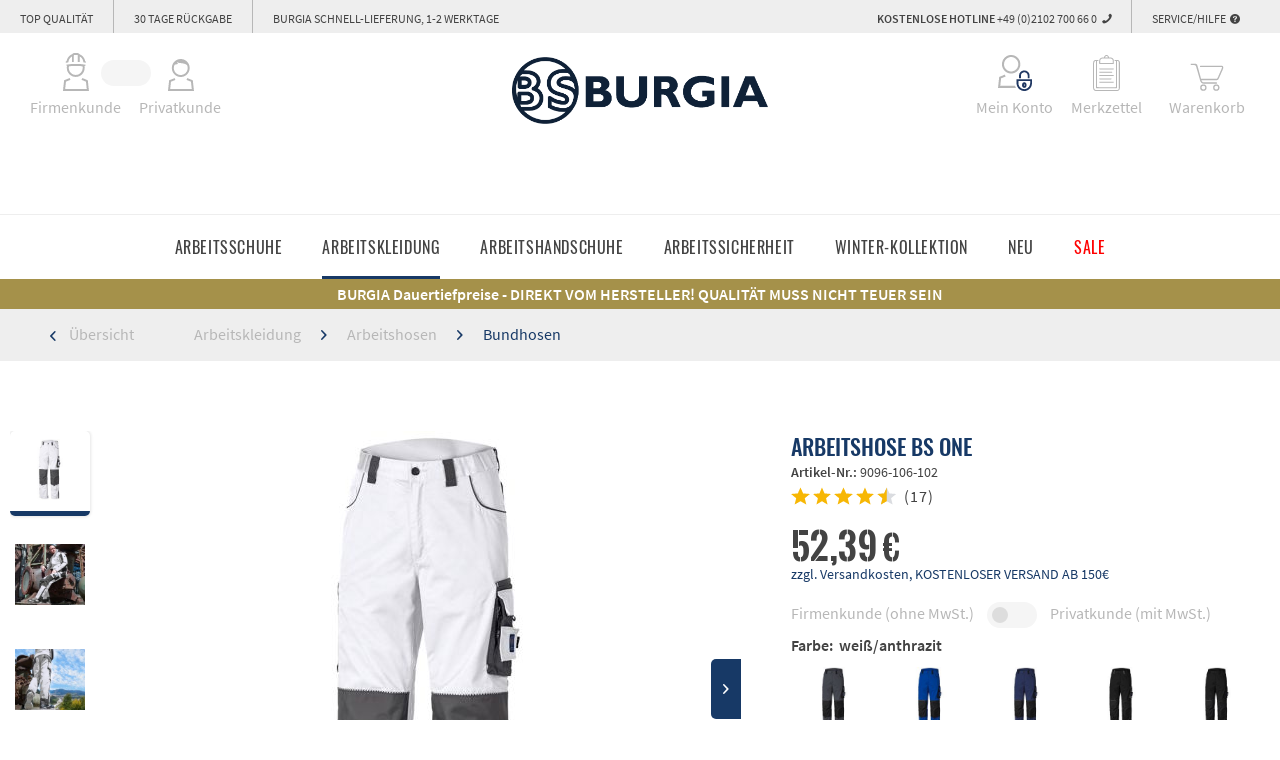

--- FILE ---
content_type: text/html; charset=UTF-8
request_url: https://www.burgia.de/arbeitskleidung/arbeitshosen/bundhosen/658/arbeitshose-bs-one?group%5B2%5D=15&group%5B1%5D=129
body_size: 32422
content:
<!DOCTYPE html>
<html class="no-js" lang="de" itemscope="itemscope" itemtype="http://schema.org/WebPage">
<head>
<meta charset="utf-8">
<meta name="author" content="" />
<meta name="robots" content="index,follow" />
<meta name="revisit-after" content="15 days" />
<meta name="keywords" content="hochgezogener, Reißverschluss, Bund, Komfort, robustem, Abriebfestes, extra, Klettverschluss, seitliche, Schenkeltasche, CORDURA®Kleinste, EingrifftaschenLinks:, Stück VORTEILE:Seitlicher, 20, StückKarton:, (VE):, Verpackungseinheit, aufgesetzte, Kniepolster-Einschubtaschen, Handytasche" />
<meta name="description" content="Eine Hose, viele FunktionenMaterial: 65% Polyester, 35% Baumwolle, ca. 245 g/m2Produktdetails:Leicht &amp; Robust: Abriebfestes leichtes Material für…" />
<meta property="og:type" content="product" />
<meta property="og:site_name" content="Burgia Sauerland" />
<meta property="og:url" content="https://www.burgia.de/arbeitskleidung/arbeitshosen/bundhosen/658/arbeitshose-bs-one" />
<meta property="og:title" content="Arbeitshose BS ONE" />
<meta property="og:description" content="Eine Hose, viele Funktionen    Material:  65% Polyester, 35% Baumwolle, ca. 245 g/m 2    Produktdetails:     Leicht &amp; Robust:  Abriebfestes leichtes…" />
<meta property="og:image" content="https://www.burgia.de/media/image/03/83/e4/Bundhose-weiss-anthrazit-2-BS-9096106ksOk8W3ZLO4jK.jpg" />
<meta property="product:brand" content="Burgia Sauerland" />
<meta property="product:price" content="52,39" />
<meta property="product:product_link" content="https://www.burgia.de/arbeitskleidung/arbeitshosen/bundhosen/658/arbeitshose-bs-one" />
<meta name="twitter:card" content="product" />
<meta name="twitter:site" content="Burgia Sauerland" />
<meta name="twitter:title" content="Arbeitshose BS ONE" />
<meta name="twitter:description" content="Eine Hose, viele Funktionen    Material:  65% Polyester, 35% Baumwolle, ca. 245 g/m 2    Produktdetails:     Leicht &amp; Robust:  Abriebfestes leichtes…" />
<meta name="twitter:image" content="https://www.burgia.de/media/image/03/83/e4/Bundhose-weiss-anthrazit-2-BS-9096106ksOk8W3ZLO4jK.jpg" />
<meta itemprop="copyrightHolder" content="Burgia Sauerland" />
<meta itemprop="copyrightYear" content="2014" />
<meta itemprop="isFamilyFriendly" content="True" />
<meta itemprop="image" content="https://www.burgia.de/media/image/de/87/87/BS-Burgia-Logo-2024.png" />
<meta name="viewport" content="width=device-width, initial-scale=1.0, user-scalable=no">
<meta name="mobile-web-app-capable" content="yes">
<meta name="apple-mobile-web-app-title" content="Burgia Sauerland">
<meta name="apple-mobile-web-app-capable" content="yes">
<meta name="apple-mobile-web-app-status-bar-style" content="default">
<meta name="facebook-domain-verification" content="q423frtmm81s0w3th6k1aszc10z81z" />
<link rel="apple-touch-icon-precomposed" href="https://www.burgia.de/media/image/e6/4c/84/apple-touch-icon.png">
<link rel="shortcut icon" href="https://www.burgia.de/media/unknown/a3/76/0b/faviconFws9806QZrSVL.ico">
<meta name="msapplication-navbutton-color" content="#173966" />
<meta name="application-name" content="Burgia Sauerland" />
<meta name="msapplication-starturl" content="https://www.burgia.de/" />
<meta name="msapplication-window" content="width=1024;height=768" />
<meta name="msapplication-TileImage" content="https://www.burgia.de/media/image/47/e7/8e/mstile-144x144.png">
<meta name="msapplication-TileColor" content="#173966">
<meta name="theme-color" content="#173966" />
<link rel="canonical" href="https://www.burgia.de/arbeitskleidung/arbeitshosen/bundhosen/658/arbeitshose-bs-one" />
<title itemprop="name">
Arbeitshose BS ONE |
Burgia Sauerland
</title>
<link href="/web/cache/1770114141_02da703dc6780ad3d7b4ea31bbeeaea2.css" media="all" rel="stylesheet" type="text/css" />
<script>
dataLayer = [{"pageTitle":"Arbeitshose BS ONE | Bundhosen | Arbeitshosen | Arbeitskleidung | Burgia Sauerland","pageCategory":"Detail","pageSubCategory":"","pageCategoryID":49,"productCategoryPath":"Arbeitskleidung\/Arbeitshosen\/Bundhosen","pageSubCategoryID":"","pageCountryCode":"de_DE","pageLanguageCode":"de","pageVersion":1,"pageTestVariation":"1","pageValue":1,"pageAttributes":"1","productID":658,"productStyleID":"","productEAN":"","productName":"Arbeitshose BS ONE","productPrice":"52.39","productCategory":"Bundhosen","productCurrency":"EUR","productColor":"","productRealColor":"","visitorId":"","visitorLoginState":"Logged Out","visitorType":"NOT LOGGED IN","visitorDemographicInfo":"","visitorSocialConnections":"","visitorLifetimeValue":0,"visitorExistingCustomer":"No","productSku":"9096-106-102"}];
var google_tag_params = {ecomm_pagetype:"product",ecomm_pcat:["Bundhosen"],ecomm_prodid:"9096-106-102",ecomm_pname:"Arbeitshose BS ONE",ecomm_pvalue:52.39,ecomm_totalvalue:52.39}
dataLayer.push ({
'event':'remarketingTriggered',
'google_tag_params': window.google_tag_params
});
dataLayer.push (
{"ecommerce":{"currencyCode":"EUR","detail":{"products":[{"name":"Arbeitshose BS ONE","id":"9096-106-102","price":52.39,"brand":"Burgia Sauerland","category":"Bundhosen"}]},"impressions":[{"name":"Sweatshirt Premium Poly Cotton","id":"2199-005-S","price":19.99,"brand":"Neutral","position":1,"list":"Related Articles"},{"name":"T-Shirt Premium poly cotton","id":"150-006-S","price":9.59,"brand":"Munus","position":2,"list":"Related Articles"},{"name":"Poloshirt Premium Poly Cotton","id":"250-006-S","price":11.89,"brand":"Munus","position":3,"list":"Related Articles"},{"name":"Longsleeve","id":"4599-002-S","price":11.89,"brand":"Neutral","position":4,"list":"Related Articles"},{"name":"Strickfleecejacke","id":"7175-111-S","price":23.79,"brand":"Burgia Sauerland","position":5,"list":"Related Articles"},{"name":"Funktionsjacke 4Stretch","id":"7199-102-XS","price":35.69,"brand":"Burgia Sauerland","position":6,"list":"Related Articles"},{"name":"Fleecejacke Supersoft Light","id":"7151-111-XS","price":19.99,"brand":"Burgia Sauerland","position":7,"list":"Related Articles"},{"name":"Fleecejacke Supersoft","id":"7152-111-XS","price":23.79,"brand":"Burgia Sauerland","position":8,"list":"Related Articles"},{"name":"Winterjacke wasserdicht","id":"83350-111-XS","price":47.59,"brand":"Burgia Sauerland","position":9,"list":"Related Articles"},{"name":"Arbeitshose 4Stretch","id":"7099-110-44","price":47.59,"brand":"Burgia Sauerland","position":10,"list":"Related Articles"},{"name":"Arbeitshose Stretch Pure","id":"7088-102-44","price":23.79,"brand":"Burgia Sauerland","position":11,"list":"Related Articles"},{"name":"Softshelljacke","id":"9496-111-S","price":35.69,"brand":"Burgia Sauerland","position":12,"list":"Related Articles"},{"name":"Winter Softshelljacke","id":"9497-111-S","price":59.49,"brand":"Burgia Sauerland","position":13,"list":"Related Articles"},{"name":"Softshellweste","id":"9498-116-S","price":23.79,"brand":"Burgia Sauerland","position":14,"list":"Related Articles"},{"name":"Winterparka Wasserdicht","id":"9499-113-S","price":59.49,"brand":"Burgia Sauerland","position":15,"list":"Related Articles"},{"name":"Arbeitshose Damen Stretch Pure","id":"7090-102-34","price":23.79,"brand":"Burgia Sauerland","position":16,"list":"Related Articles"},{"name":"T-Shirt Premium","id":"3099-005-S","price":0,"brand":"Neutral","position":17,"list":"Related Articles"},{"name":"Herren Kellnerhose","id":"5005-002-44","price":23.79,"brand":"Neutral","position":1,"list":"Similar Articles"},{"name":"Arbeitshose Stretch Pure Air","id":"7085-102-44","price":33.39,"brand":"Burgia Sauerland","position":2,"list":"Similar Articles"},{"name":"Arbeitshose Stretch Pure Cargo-Reflex","id":"7084-136-44","price":33.39,"brand":"Burgia Sauerland","position":3,"list":"Similar Articles"},{"name":"Arbeitsshorts Image","id":"1038-110-XS","price":11.89,"brand":"Burgia Sauerland","position":4,"list":"Similar Articles"}]}}
);
</script>                <script>(function(w,d,s,l,i){w[l]=w[l]||[];w[l].push({'gtm.start':
new Date().getTime(),event:'gtm.js'});var f=d.getElementsByTagName(s)[0],
j=d.createElement(s),dl=l!='dataLayer'?'&l='+l:'';j.async=true;j.src=
'//www.googletagmanager.com/gtm.js?id='+i+dl;f.parentNode.insertBefore(j,f);
})(window,document,'script','dataLayer','GTM-PL2DQT');</script>
<script type="text/javascript">
(function(c,l,a,r,i,t,y){
c[a]=c[a]||function(){(c[a].q=c[a].q||[]).push(arguments)};
t=l.createElement(r);t.async=1;t.src="https://www.clarity.ms/tag/"+i;
y=l.getElementsByTagName(r)[0];y.parentNode.insertBefore(t,y);
})(window, document, "clarity", "script", "qjfzz0pwmy");
</script>
<script id="Cookiebot" src="https://consent.cookiebot.com/uc.js" data-cbid="a65f8e25-2859-473e-a32d-78994670434a" type="text/javascript"></script>
</head>
<body class="
is--ctl-detail is--act-index	 gtm-enhanced-ecommerce-active" >
<noscript>
<iframe src="//www.googletagmanager.com/ns.html?id=GTM-PL2DQT"
height="0"
width="0"
style="display:none;visibility:hidden">
</iframe>
</noscript>
<div data-paypalUnifiedMetaDataContainer="true"
data-paypalUnifiedRestoreOrderNumberUrl="https://www.burgia.de/widgets/PaypalUnifiedOrderNumber/restoreOrderNumber"
class="is--hidden">
</div>
<a href="javascript:void(0)" class="return-to-top">
<div class="to-top--btn">
<i class="icon--arrow-up"></i><br/>
<div class="to-top--btn-text">
Nach<br/>Oben
</div>
</div>
</a>
<div style="display: none" class="customer--not-logged-in"></div>
<div class="page-wrap">
<noscript class="noscript-main">
<div class="alert is--warning">
<div class="alert--icon">
<i class="icon--element icon--warning"></i>
</div>
<div class="alert--content">
Um Burgia&#x20;Sauerland in vollem Umfang nutzen zu k&ouml;nnen, empfehlen wir Ihnen Javascript in Ihrem Browser zu aktiveren.
</div>
</div>
</noscript>
<header class="header-main ">
<div class="top-bar">
<div class="container block-group">
<div class="topbar-shipping">Top Qualität</div>
<div class="topbar-return">30 Tage Rückgabe</div>
<div class="topbar-express">BURGIA SCHNELL-LIEFERUNG, 1-2 WERKTAGE</div>
<nav class="top-bar--navigation block" role="menubar">
<div class="navigation--entry entry--service has--drop-down" role="menuitem" aria-haspopup="true" data-drop-down-menu="true">
Service/Hilfe <i class="icon--service"></i>
<ul class="service--list is--rounded" role="menu">
<li class="service--entry" role="menuitem">
<a class="service--link" href="https://www.burgia.de/bezahlen" title="Bezahlen" >
Bezahlen
</a>
</li>
<li class="service--entry" role="menuitem">
<a class="service--link" href="https://www.burgia.de/lieferung" title="Lieferung" >
Lieferung
</a>
</li>
<li class="service--entry" role="menuitem">
<a class="service--link" href="https://www.burgia.de/ruecksendung" title="Rücksendung" target="_self">
Rücksendung
</a>
</li>
<li class="service--entry" role="menuitem">
<a class="service--link" href="https://www.burgia.de/rueckruf-service" title="Rückruf-Service" >
Rückruf-Service
</a>
</li>
<li class="service--entry" role="menuitem">
<a class="service--link" href="https://www.burgia.de/newsletter" title="Newsletter" >
Newsletter
</a>
</li>
<li class="service--entry" role="menuitem">
<a class="service--link" href="https://www.burgia.de/click-collect" title="Click&amp;Collect" >
Click&Collect
</a>
</li>
</ul>
</div>
</nav>
<span class="topbar-contact">
<b>Kostenlose Hotline</b> +49 (0)2102 700 66 0 <i class="icon--phone"></i>            <div id="hotline" class="hotline--flyout">
<div class="image" style="background-image: url('https://www.burgia.de/media/image/15/a6/13/burgia-hotline.jpg')">
</div>
<div class="content">
<div class="hotline--headline">SERVICE-HOTLINE</div>
<div class="hotline--subheadline">Wir beraten Sie gerne.</div>
<div class="hotline--opening-times">Montag bis Donnerstag:<br />
8:00 - 16:45 Uhr<br />
Freitag:<br />
8:00 Uhr - 15:45 Uhr</div>
<div class="hotline--phone">Telefon: +49 (0)2102 700 66 0</div>
<div class="hotline--fax">Fax: +49 (0)2102 700 66 70</div>
<div class="hotline--email"><a href="mailto:info@burgia.de">info@burgia.de</a></div>
</div>
</div>
</span>
</div>
</div>
<div class="container header--navigation">
<div class="logo-main block-group" role="banner">
<div class="logo--shop block">
<a class="logo--link" href="https://www.burgia.de/" title="Burgia Sauerland - zur Startseite wechseln">
<picture>
<source srcset="https://www.burgia.de/media/image/de/87/87/BS-Burgia-Logo-2024.png" media="(min-width: 78.75em)">
<source srcset="https://www.burgia.de/media/image/de/87/87/BS-Burgia-Logo-2024.png" media="(min-width: 64em)">
<source srcset="https://www.burgia.de/media/image/de/87/87/BS-Burgia-Logo-2024.png" media="(min-width: 48em)">
<img srcset="https://www.burgia.de/media/image/de/87/87/BS-Burgia-Logo-2024.png" alt="Burgia Sauerland - zur Startseite wechseln" />
</picture>
</a>
</div>
</div>
<nav class="shop--navigation block-group">
<div class="navigation--list block-group" role="menubar">
<div class="navigation--entry entry--corporateprivateswitch">
<input type="hidden" name="url_update" value="/widgets/CorporatePrivateSwitch"/>
<div class="switch">
<div class="switch-business">
<div class="image"></div>
<span>Firmenkunde</span>
<span class="switch-info">(Preise ohne MwSt.)</span>
</div>
<div class="switch-private">
<div class="image"></div>
<span>Privatkunde</span>
<span class="switch-info">(Preise mit MwSt.)</span>
</div>
<div class="switch-button switch-button-disabled"></div>
</div>
</div>
<div class="navigation--entry entry--search" role="menuitem" data-search="true" aria-haspopup="true">
<a class="btn entry--link entry--trigger" href="#show-hide--search" title="Suche anzeigen / schließen">
<i class="icon--search"></i>
<span class="search--display">Suchen</span>
</a>
<form action="/search" method="get" class="main-search--form ">
<form action="/search" method="get" class="main-search--form">
<input type="search" name="sSearch" class="main-search--field" autocomplete="off" autocapitalize="off" placeholder="Suchbegriff..." maxlength="30"  />
<button type="submit" class="main-search--button">
<i class="icon--search"></i>
<span class="main-search--text">Suchen</span>
</button>
<div class="form--ajax-loader">&nbsp;</div>
</form>
<div class="main-search--results es-suggest " data-search-url="https://www.burgia.de/search" data-suggest-url="/widgets/suggest">
<div class="block-group">
<div class="block block--additional">
<div data-group="terms">
<h4 class="es-title">Ähnliche Suchbegriffe</h4>
<ul class="list--simple ajax--search-list" data-empty="Keine ähnlichen Suchbegriffe vorhanden"></ul>
</div>
<div data-group="category">
<h4 class="es-title">Kategorien</h4>
<ul class="list--simple ajax--category-list" }data-max="5" data-empty="Keine Kategorien gefunden"></ul>
</div>
</div>
<div class="block block--products" data-no-image="/themes/Frontend/Burgia/frontend/_public/src/img/no-picture.jpg">
<div data-group="products">
<h4 class="es-title">Produktvorschläge</h4>
<ul class="list--products ajax--products" data-max="6" data-empty="Keine Produktvorschläge vorhanden"></ul>
<a href="https://www.burgia.de/search?sSearch=" class="search--show-all"><i class="icon--arrow-right"></i>Alle Ergebnisse anzeigen</a>
</div>
</div>
</div>
</div>
</form>
</div>

    <li class="navigation--entry entry--account with-slt"
        role="menuitem"
        data-offcanvas="true"
        data-offCanvasSelector=".account--dropdown-navigation">
        
            <a href="https://www.burgia.de/account"
               title="Mein Konto"
               class="btn is--icon-left entry--link account--link">
                                    <img alt="Mein Konto" src="/themes/Frontend/Burgia/frontend/_public/src/img/icons/kundenkonto.svg">
                                <span>
                    Mein Konto
                </span>
            </a>
        

                    
                <div class="account--dropdown-navigation">

                    
                        <div class="navigation--smartphone">
                            <div class="entry--close-off-canvas">
                                <a href="#close-account-menu"
                                   class="account--close-off-canvas"
                                   title="Menü schließen">
                                    Menü schließen <i class="icon--arrow-right"></i>
                                </a>
                            </div>
                        </div>
                    

                    
                                                        <div class="account--menu is--rounded is--personalized">
        

            
            
                                                                

            
            <div class="account--menu-container">

                
                    
                    <ul class="sidebar--navigation navigation--list is--level0 show--active-items">
                        
            
            <li class="navigation--entry">
                <div class="navigation--signin">
                    <a href="https://www.burgia.de/account#hide-registration"
                       class="blocked--link btn is--primary yy navigation--signin-btn"
                       data-collapseTarget="#registration"
                       data-action="close">
                        Anmelden
                    </a>

                    <a href="https://www.burgia.de/account#show-registration"
                       class="blocked--link register"
                       data-collapseTarget="#registration"
                       data-action="open">
                        registrieren
                    </a>
                </div>
            </li>
        
            
                
                    
                       
                       
                       
                        
                    

                    
                       
                       
                       
                        
                    
                
            
        
    
                    </ul>
                
            </div>
        
    </div>
                                            
                </div>
            
            </li>




            
            
    <li class="navigation--entry entry--notepad" role="menuitem">
        <a href="https://www.burgia.de/note" title="Merkzettel" class="btn">
            <img alt="Merkzettel" src="/themes/Frontend/Burgia/frontend/_public/src/img/icons/merkzettel.svg">
            <span>
                Merkzettel
            </span>
                    </a>
    </li>

    
    



    <li class="navigation--entry entry--cart" role="menuitem">
        <a class="btn is--icon-left cart--link" href="https://www.burgia.de/checkout/cart" title="Warenkorb">
            <span class="cart--display">
                                    Warenkorb
                            </span>

                        <span class="badge is--primary is--minimal cart--quantity is--hidden">0</span>
            
            <img alt="Warenkorb" src="/themes/Frontend/Burgia/frontend/_public/src/img/icons/shopping-cart.svg">

            <span>
                Warenkorb
            </span>
        </a>
        <div class="ajax-loader">&nbsp;</div>
    </li>



</div>
</nav>
<div class="container--ajax-cart"
data-collapse-cart="true"></div>
</div>
</header>
<nav class="navigation-main">
<div class="container" data-menu-scroller="true" data-listSelector=".navigation--list.container"
data-viewPortSelector=".navigation--list-wrapper">
<div class="navigation--list-wrapper">
<ul class="navigation--list container" role="menubar" itemscope="itemscope" itemtype="http://schema.org/SiteNavigationElement">
<li class="navigation--entry main--category-link" role="menuitem">
<a class="navigation--link" href="https://www.burgia.de/arbeitsschuhe/" title="Arbeitsschuhe" itemprop="url">
<span itemprop="name">Arbeitsschuhe</span>
</a>
</li><li class="navigation--entry main--category-link is--active" role="menuitem">
<a class="navigation--link is--active" href="https://www.burgia.de/arbeitskleidung/" title="Arbeitskleidung" itemprop="url">
<span itemprop="name">Arbeitskleidung</span>
</a>
</li><li class="navigation--entry main--category-link" role="menuitem">
<a class="navigation--link" href="https://www.burgia.de/arbeitshandschuhe/" title="Arbeitshandschuhe" itemprop="url">
<span itemprop="name">Arbeitshandschuhe</span>
</a>
</li><li class="navigation--entry main--category-link" role="menuitem">
<a class="navigation--link" href="https://www.burgia.de/arbeitssicherheit/" title="Arbeitssicherheit" itemprop="url">
<span itemprop="name">Arbeitssicherheit</span>
</a>
</li><li class="navigation--entry main--category-link" role="menuitem">
<a class="navigation--link" href="https://www.burgia.de/winter-kollektion/" title="Winter-Kollektion" itemprop="url">
<span itemprop="name">Winter-Kollektion</span>
</a>
</li><li class="navigation--entry main--category-link" role="menuitem">
<a class="navigation--link" href="https://www.burgia.de/neu/" title="Neu" itemprop="url">
<span itemprop="name">Neu</span>
</a>
</li><li class="navigation--entry main--category-link" role="menuitem">
<a class="navigation--link" href="https://www.burgia.de/sale/" title="Sale" itemprop="url">
<span itemprop="name" style="color:#ff0000;">Sale</span>
</a>
</li>            </ul>
<div class="desktop-navigation">
<div class="image-navigation">
<div class="nav-item">
<div class="inner">
<a href="https://www.burgia.de/arbeitsschuhe/arbeitsschuhe-zum-halben-preis/" title="Arbeitsschuhe zum halben Preis">
<img class="lozad" data-src="https://www.burgia.de/media/image/b7/19/8e/Kategorie-Arbeitsschuhe-SALEfY5E6qCa7wr36.jpg">
<div class="shadow"></div>
<span>Arbeitsschuhe zum halben Preis</span>
</a>
</div>
</div>
<div class="nav-item">
<div class="inner">
<a href="https://www.burgia.de/arbeitsschuhe/sicherheitsschuhe-s3/" title="Sicherheitsschuhe S3">
<img class="lozad" data-src="https://www.burgia.de/media/image/89/3e/7b/Sicherheitsschuhe-S3.jpg">
<div class="shadow"></div>
<span>Sicherheitsschuhe S3</span>
</a>
</div>
</div>
<div class="nav-item">
<div class="inner">
<a href="https://www.burgia.de/arbeitsschuhe/sicherheitsschuhe-s1p/" title="Sicherheitsschuhe S1P">
<img class="lozad" data-src="https://www.burgia.de/media/image/79/cf/14/Sicherheitsschuhe-S1PYKwYV69crN1nR.jpg">
<div class="shadow"></div>
<span>Sicherheitsschuhe S1P</span>
</a>
</div>
</div>
<div class="nav-item">
<div class="inner">
<a href="https://www.burgia.de/arbeitsschuhe/sicherheitsschuhe-s7/" title="Sicherheitsschuhe S7">
<img class="lozad" data-src="https://www.burgia.de/media/image/a1/f3/b4/Kat-Sicherheitsschuhe-S7.jpg">
<div class="shadow"></div>
<span>Sicherheitsschuhe S7</span>
</a>
</div>
</div>
<div class="nav-item">
<div class="inner">
<a href="https://www.burgia.de/arbeitsschuhe/sicherheitsschuhe-s2/" title="Sicherheitsschuhe S2">
<img class="lozad" data-src="https://www.burgia.de/media/image/2d/26/5f/menue-arbeitsschuhe-s2.jpg">
<div class="shadow"></div>
<span>Sicherheitsschuhe S2</span>
</a>
</div>
</div>
<div class="nav-item">
<div class="inner">
<a href="https://www.burgia.de/arbeitsschuhe/sicherheitsschuhe-s1/" title="Sicherheitsschuhe S1">
<img class="lozad" data-src="https://www.burgia.de/media/image/17/eb/92/menue-arbeitsschuhe-s1.jpg">
<div class="shadow"></div>
<span>Sicherheitsschuhe S1</span>
</a>
</div>
</div>
<div class="nav-item">
<div class="inner">
<a href="https://www.burgia.de/arbeitsschuhe/sicherheitsgummistiefel/" title="Sicherheitsgummistiefel">
<img class="lozad" data-src="https://www.burgia.de/media/image/07/f2/2a/menue-arbeitsschuhe-gummistiefel.jpg">
<div class="shadow"></div>
<span>Sicherheitsgummistiefel</span>
</a>
</div>
</div>
<div class="nav-item">
<div class="inner">
<a href="https://www.burgia.de/arbeitsschuhe/esd-schuhe/" title="ESD Schuhe">
<img class="lozad" data-src="https://www.burgia.de/media/image/1a/95/12/Sicherheitsschuhe-ESDoYrTkLoNHYHAR.jpg">
<div class="shadow"></div>
<span>ESD Schuhe</span>
</a>
</div>
</div>
<div class="nav-item">
<div class="inner">
<a href="https://www.burgia.de/arbeitsschuhe/winter-arbeitsschuhe/" title="Winter Arbeitsschuhe">
<img class="lozad" data-src="https://www.burgia.de/media/image/63/68/2a/menue-arbeitsschuhe-winter.jpg">
<div class="shadow"></div>
<span>Winter Arbeitsschuhe</span>
</a>
</div>
</div>
<div class="nav-item">
<div class="inner">
<a href="https://www.burgia.de/arbeitsschuhe/berufsschuhe/" title="Berufsschuhe">
<img class="lozad" data-src="https://www.burgia.de/media/image/75/67/88/menue-arbeitsschuhe-berufsschuhe.jpg">
<div class="shadow"></div>
<span>Berufsschuhe</span>
</a>
</div>
</div>
</div>
<div class="image-navigation">
<div class="nav-item">
<div class="inner">
<a href="https://www.burgia.de/arbeitskleidung/winterjacken-zum-halben-preis/" title="Winterjacken zum halben Preis">
<img class="lozad" data-src="https://www.burgia.de/media/image/11/1b/2c/Kategorie-Winterjacken-SALE-2.jpg">
<div class="shadow"></div>
<span>Winterjacken zum halben Preis</span>
</a>
</div>
</div>
<div class="nav-item">
<div class="inner">
<a href="https://www.burgia.de/arbeitskleidung/arbeitshosen/" title="Arbeitshosen">
<img class="lozad" data-src="https://www.burgia.de/media/image/55/ce/bc/Kat-Arbeitshosen-neu.jpg">
<div class="shadow"></div>
<span>Arbeitshosen</span>
</a>
</div>
</div>
<div class="nav-item">
<div class="inner">
<a href="https://www.burgia.de/arbeitskleidung/arbeitsjacken/" title="Arbeitsjacken">
<img class="lozad" data-src="https://www.burgia.de/media/image/90/59/0a/Kat-Arbeitsjacken.jpg">
<div class="shadow"></div>
<span>Arbeitsjacken</span>
</a>
</div>
</div>
<div class="nav-item">
<div class="inner">
<a href="https://www.burgia.de/arbeitskleidung/arbeitswesten/" title="Arbeitswesten">
<img class="lozad" data-src="https://www.burgia.de/media/image/03/46/bd/Kat-ArbeitswestenKEMe4R9ZDTIwC.jpg">
<div class="shadow"></div>
<span>Arbeitswesten</span>
</a>
</div>
</div>
<div class="nav-item">
<div class="inner">
<a href="https://www.burgia.de/arbeitskleidung/warnschutzkleidung/" title="Warnschutzkleidung">
<img class="lozad" data-src="https://www.burgia.de/media/image/b4/dc/ab/Kat-Warnschutz.jpg">
<div class="shadow"></div>
<span>Warnschutzkleidung</span>
</a>
</div>
</div>
<div class="nav-item">
<div class="inner">
<a href="https://www.burgia.de/arbeitskleidung/oberbekleidung/" title="Oberbekleidung">
<img class="lozad" data-src="https://www.burgia.de/media/image/93/3a/8d/menue-arbeitskleidung-oberbekleidung.jpg">
<div class="shadow"></div>
<span>Oberbekleidung</span>
</a>
</div>
</div>
<div class="nav-item">
<div class="inner">
<a href="https://www.burgia.de/arbeitskleidung/multinorm-arbeitskleidung/" title="Multinorm Arbeitskleidung">
<img class="lozad" data-src="https://www.burgia.de/media/image/c2/24/25/Kat_Bild-Multinorm.jpg">
<div class="shadow"></div>
<span>Multinorm Arbeitskleidung</span>
</a>
</div>
</div>
<div class="nav-item">
<div class="inner">
<a href="https://www.burgia.de/arbeitskleidung/einwegbekleidung/" title="Einwegbekleidung">
<img class="lozad" data-src="https://www.burgia.de/media/image/3d/f9/02/menue-arbeitskleidung-einwegkleidung.jpg">
<div class="shadow"></div>
<span>Einwegbekleidung</span>
</a>
</div>
</div>
<div class="nav-item">
<div class="inner">
<a href="https://www.burgia.de/arbeitskleidung/bekleidungs-zubehoer/" title="Bekleidungs-Zubehör">
<img class="lozad" data-src="https://www.burgia.de/media/image/22/cf/00/menue-arbeitskleidung-zubehoer.jpg">
<div class="shadow"></div>
<span>Bekleidungs-Zubehör</span>
</a>
</div>
</div>
<div class="nav-item">
<div class="inner">
<a href="https://www.burgia.de/arbeitskleidung/berufsbekleidung-medizin-pflege/" title="Berufsbekleidung Medizin & Pflege">
<img class="lozad" data-src="https://www.burgia.de/media/image/17/72/9b/menue-arbeitskleidung-medizin.jpg">
<div class="shadow"></div>
<span>Berufsbekleidung Medizin & Pflege</span>
</a>
</div>
</div>
</div>
<div class="image-navigation">
<div class="nav-item">
<div class="inner">
<a href="https://www.burgia.de/arbeitshandschuhe/beschichtete-handschuhe/" title="Beschichtete Handschuhe">
<img class="lozad" data-src="https://www.burgia.de/media/image/52/2b/9c/Kat-besch-Handschuhe.jpg">
<div class="shadow"></div>
<span>Beschichtete Handschuhe</span>
</a>
</div>
</div>
<div class="nav-item">
<div class="inner">
<a href="https://www.burgia.de/arbeitshandschuhe/arbeitshandschuhe-leder/" title="Arbeitshandschuhe Leder">
<img class="lozad" data-src="https://www.burgia.de/media/image/g0/7f/03/Kat-Lederhandschuhe.jpg">
<div class="shadow"></div>
<span>Arbeitshandschuhe Leder</span>
</a>
</div>
</div>
<div class="nav-item">
<div class="inner">
<a href="https://www.burgia.de/arbeitshandschuhe/schnittschutz-handschuhe/" title="Schnittschutz Handschuhe">
<img class="lozad" data-src="https://www.burgia.de/media/image/e5/a9/31/Kat-Schnittschutzhandschuhe.jpg">
<div class="shadow"></div>
<span>Schnittschutz Handschuhe</span>
</a>
</div>
</div>
<div class="nav-item">
<div class="inner">
<a href="https://www.burgia.de/arbeitshandschuhe/winter-arbeitshandschuhe/" title="Winter-Arbeitshandschuhe">
<img class="lozad" data-src="https://www.burgia.de/media/image/7a/b1/db/Kat-WK-Winterhandschuhe.jpg">
<div class="shadow"></div>
<span>Winter-Arbeitshandschuhe</span>
</a>
</div>
</div>
<div class="nav-item">
<div class="inner">
<a href="https://www.burgia.de/arbeitshandschuhe/schweisserhandschuhe/" title="Schweißerhandschuhe">
<img class="lozad" data-src="https://www.burgia.de/media/image/54/0a/73/menue-handschuhe-schweisser.jpg">
<div class="shadow"></div>
<span>Schweißerhandschuhe</span>
</a>
</div>
</div>
<div class="nav-item">
<div class="inner">
<a href="https://www.burgia.de/arbeitshandschuhe/baumwollhandschuhe/" title="Baumwollhandschuhe">
<img class="lozad" data-src="https://www.burgia.de/media/image/f5/ab/13/menue-handschuhe-baumwolle.jpg">
<div class="shadow"></div>
<span>Baumwollhandschuhe</span>
</a>
</div>
</div>
<div class="nav-item">
<div class="inner">
<a href="https://www.burgia.de/arbeitshandschuhe/einmalhandschuhe/" title="Einmalhandschuhe">
<img class="lozad" data-src="https://www.burgia.de/media/image/3d/d4/80/menue-handschuhe-einweg.jpg">
<div class="shadow"></div>
<span>Einmalhandschuhe</span>
</a>
</div>
</div>
</div>
<div class="image-navigation">
<div class="nav-item">
<div class="inner">
<a href="https://www.burgia.de/arbeitssicherheit/schutzhelme/" title="Schutzhelme">
<img class="lozad" data-src="https://www.burgia.de/media/image/48/c2/ed/Kat-KopfschutzUZ9ynXtAkn7Di.jpg">
<div class="shadow"></div>
<span>Schutzhelme</span>
</a>
</div>
</div>
<div class="nav-item">
<div class="inner">
<a href="https://www.burgia.de/arbeitssicherheit/schutzbrillen/" title="Schutzbrillen">
<img class="lozad" data-src="https://www.burgia.de/media/image/b7/4f/9f/menue-arbeitssicherheit-schutzbrillen.jpg">
<div class="shadow"></div>
<span>Schutzbrillen</span>
</a>
</div>
</div>
<div class="nav-item">
<div class="inner">
<a href="https://www.burgia.de/arbeitssicherheit/atemschutz/" title="Atemschutz">
<img class="lozad" data-src="https://www.burgia.de/media/image/d9/fa/97/Kat-Atemschutz.jpg">
<div class="shadow"></div>
<span>Atemschutz</span>
</a>
</div>
</div>
<div class="nav-item">
<div class="inner">
<a href="https://www.burgia.de/arbeitssicherheit/gehoerschutz/" title="Gehörschutz">
<img class="lozad" data-src="https://www.burgia.de/media/image/68/f1/b5/Kat-Gehoerschutz.jpg">
<div class="shadow"></div>
<span>Gehörschutz</span>
</a>
</div>
</div>
<div class="nav-item">
<div class="inner">
<a href="https://www.burgia.de/arbeitssicherheit/knieschutz/" title="Knieschutz">
<img class="lozad" data-src="https://www.burgia.de/media/image/5d/67/1b/Kategorie-Bild-Kniepolster.jpg">
<div class="shadow"></div>
<span>Knieschutz</span>
</a>
</div>
</div>
</div>
<div class="image-navigation">
<div class="nav-item">
<div class="inner">
<a href="https://www.burgia.de/winter-kollektion/winterschuhe/" title="Winterschuhe">
<img class="lozad" data-src="https://www.burgia.de/media/image/21/f1/g0/Kat-Winterschuhe.jpg">
<div class="shadow"></div>
<span>Winterschuhe</span>
</a>
</div>
</div>
<div class="nav-item">
<div class="inner">
<a href="https://www.burgia.de/winter-kollektion/winterbekleidung/" title="Winterbekleidung">
<img class="lozad" data-src="https://www.burgia.de/media/image/94/ce/05/Kat-Winterkleidung.jpg">
<div class="shadow"></div>
<span>Winterbekleidung</span>
</a>
</div>
</div>
<div class="nav-item">
<div class="inner">
<a href="https://www.burgia.de/winter-kollektion/winterjacken/" title="Winterjacken">
<img class="lozad" data-src="https://www.burgia.de/media/image/7e/bb/83/Kat-WinterxhPRHth3vFF2I.jpg">
<div class="shadow"></div>
<span>Winterjacken</span>
</a>
</div>
</div>
<div class="nav-item">
<div class="inner">
<a href="https://www.burgia.de/winter-kollektion/regenbekleidung/" title="Regenbekleidung">
<img class="lozad" data-src="https://www.burgia.de/media/image/42/18/f3/Kat-WK-Regenbekleidung.jpg">
<div class="shadow"></div>
<span>Regenbekleidung</span>
</a>
</div>
</div>
<div class="nav-item">
<div class="inner">
<a href="https://www.burgia.de/winter-kollektion/winterhandschuhe/" title="Winterhandschuhe">
<img class="lozad" data-src="https://www.burgia.de/media/image/7a/b1/db/Kat-WK-Winterhandschuhe.jpg">
<div class="shadow"></div>
<span>Winterhandschuhe</span>
</a>
</div>
</div>
</div>
<div class="image-navigation">
</div>
<div class="image-navigation">
<div class="nav-item">
<div class="inner">
<a href="https://www.burgia.de/sale/bekleidung/" title="Bekleidung">
<img class="lozad" data-src="https://www.burgia.de/media/image/7f/g0/e6/Bekleidung-2CKmI3cTgtgyG2.jpg">
<div class="shadow"></div>
<span>Bekleidung</span>
</a>
</div>
</div>
<div class="nav-item">
<div class="inner">
<a href="https://www.burgia.de/sale/schuhe/" title="Schuhe">
<img class="lozad" data-src="https://www.burgia.de/media/image/81/c4/0a/Schuhe-2BCo05uCo4cHPM.jpg">
<div class="shadow"></div>
<span>Schuhe</span>
</a>
</div>
</div>
<div class="nav-item">
<div class="inner">
<a href="https://www.burgia.de/sale/handschuhe/" title="Handschuhe">
<img class="lozad" data-src="https://www.burgia.de/media/image/73/b7/a3/Handschuhe-2lyvXjJmcofqva.jpg">
<div class="shadow"></div>
<span>Handschuhe</span>
</a>
</div>
</div>
<div class="nav-item">
<div class="inner">
<a href="https://www.burgia.de/sale/medizin-pflege/" title="Medizin & Pflege">
<img class="lozad" data-src="https://www.burgia.de/media/image/10/46/d8/Medical-2lwF0RrkqKK8TZ.jpg">
<div class="shadow"></div>
<span>Medizin & Pflege</span>
</a>
</div>
</div>
</div>
</div>
</div>
</div>
</nav>
<div class="navigation--entry entry--menu-left" role="menuitem">
<a class="entry--link entry--trigger" href="#offcanvas--left" data-offcanvas="true"
data-offCanvasSelector=".sidebar-main">
<img alt="Open-Menu"
src="/themes/Frontend/Burgia/frontend/_public/src/img/icons/burger.svg"> Menü
</a>
</div>
<div class="banderole--container" style="color: #ffffff; background-color: #a5914a;">
<span class="banderole--text" data-content="" data-modalbox="true" data-targetselector="a" data-mode="ajax">
<a href="https://www.burgia.de/burgia-dauertiefpreise-direkt-vom-hersteller-qualitaet-muss-nicht-teuer-sein" style="text-decoration:none; color: #ffffff;">
<b>BURGIA Dauertiefpreise - DIREKT VOM HERSTELLER! QUALITÄT MUSS NICHT TEUER SEIN</b>
</a>
</span>
</div>
<nav class="content--breadcrumb block">
<div class="container">
<a class="breadcrumb--button breadcrumb--link" href="https://www.burgia.de/arbeitskleidung/arbeitshosen/bundhosen/"
title="Übersicht">
<i class="icon--arrow-left"></i>
<span class="breadcrumb--title">Übersicht</span>
</a>
<ul class="breadcrumb--list" role="menu" itemscope itemtype="http://schema.org/BreadcrumbList">
<li class="breadcrumb--entry" itemprop="itemListElement" itemscope itemtype="http://schema.org/ListItem">
<a class="breadcrumb--link" href="https://www.burgia.de/arbeitskleidung/" title="Arbeitskleidung" itemprop="item">
<link itemprop="url" href="https://www.burgia.de/arbeitskleidung/" />
<span class="breadcrumb--title" itemprop="name">Arbeitskleidung</span>
</a>
<meta itemprop="position" content="0" />
</li>
<li class="breadcrumb--separator">
<i class="icon--arrow-right"></i>
</li>
<li class="breadcrumb--entry" itemprop="itemListElement" itemscope itemtype="http://schema.org/ListItem">
<a class="breadcrumb--link" href="https://www.burgia.de/arbeitskleidung/arbeitshosen/" title="Arbeitshosen" itemprop="item">
<link itemprop="url" href="https://www.burgia.de/arbeitskleidung/arbeitshosen/" />
<span class="breadcrumb--title" itemprop="name">Arbeitshosen</span>
</a>
<meta itemprop="position" content="1" />
</li>
<li class="breadcrumb--separator">
<i class="icon--arrow-right"></i>
</li>
<li class="breadcrumb--entry is--active" itemprop="itemListElement" itemscope itemtype="http://schema.org/ListItem">
<a class="breadcrumb--link" href="https://www.burgia.de/arbeitskleidung/arbeitshosen/bundhosen/" title="Bundhosen" itemprop="item">
<link itemprop="url" href="https://www.burgia.de/arbeitskleidung/arbeitshosen/bundhosen/" />
<span class="breadcrumb--title" itemprop="name">Bundhosen</span>
</a>
<meta itemprop="position" content="2" />
</li>
</ul>
</div>
</nav>
<section class="content-main container block-group">
<div class="content-main--inner">
<div class="sidebar-tbl">
<div class="sidebar--categories-wrapper"
data-subcategory-nav="true"
data-mainCategoryId="3"
data-categoryId="49"
data-fetchUrl="/widgets/listing/getCategory/categoryId/49">
<div class="sidebar--categories-navigation">
<ul class="sidebar--navigation categories--navigation navigation--list is--drop-down is--level0" role="menu">
<li class="navigation--entry has--sub-children" role="menuitem">
<a class="navigation--link link--go-forward"
href="https://www.burgia.de/arbeitsschuhe/"
data-categoryId="4"
data-fetchUrl="/widgets/listing/getCategory/categoryId/4"
title="Arbeitsschuhe"
>
Arbeitsschuhe
<span class="is--icon-right">
<i class="icon--arrow-right"></i>
</span>
</a>
</li>
<li class="navigation--entry is--active has--sub-categories has--sub-children" role="menuitem">
<a class="navigation--link is--active has--sub-categories link--go-forward"
href="https://www.burgia.de/arbeitskleidung/"
data-categoryId="47"
data-fetchUrl="/widgets/listing/getCategory/categoryId/47"
title="Arbeitskleidung"
>
Arbeitskleidung
<span class="is--icon-right">
<i class="icon--arrow-right"></i>
</span>
</a>
<ul class="sidebar--navigation categories--navigation navigation--list is--level1" role="menu">
<li class="navigation--entry" role="menuitem">
<a class="navigation--link"
href="https://www.burgia.de/arbeitskleidung/winterjacken-zum-halben-preis/"
data-categoryId="599"
data-fetchUrl="/widgets/listing/getCategory/categoryId/599"
title="Winterjacken zum halben Preis"
style="color:#ff0000;">
Winterjacken zum halben Preis
</a>
</li>
<li class="navigation--entry is--active has--sub-categories has--sub-children" role="menuitem">
<a class="navigation--link is--active has--sub-categories link--go-forward"
href="https://www.burgia.de/arbeitskleidung/arbeitshosen/"
data-categoryId="48"
data-fetchUrl="/widgets/listing/getCategory/categoryId/48"
title="Arbeitshosen"
>
Arbeitshosen
<span class="is--icon-right">
<i class="icon--arrow-right"></i>
</span>
</a>
<ul class="sidebar--navigation categories--navigation navigation--list is--level2 navigation--level-high" role="menu">
<li class="navigation--entry is--active" role="menuitem">
<a class="navigation--link is--active"
href="https://www.burgia.de/arbeitskleidung/arbeitshosen/bundhosen/"
data-categoryId="49"
data-fetchUrl="/widgets/listing/getCategory/categoryId/49"
title="Bundhosen"
>
Bundhosen
</a>
</li>
<li class="navigation--entry" role="menuitem">
<a class="navigation--link"
href="https://www.burgia.de/arbeitskleidung/arbeitshosen/latzhosen/"
data-categoryId="50"
data-fetchUrl="/widgets/listing/getCategory/categoryId/50"
title="Latzhosen"
>
Latzhosen
</a>
</li>
<li class="navigation--entry" role="menuitem">
<a class="navigation--link"
href="https://www.burgia.de/arbeitskleidung/arbeitshosen/kurze-arbeitshosen/"
data-categoryId="51"
data-fetchUrl="/widgets/listing/getCategory/categoryId/51"
title="kurze Arbeitshosen"
>
kurze Arbeitshosen
</a>
</li>
<li class="navigation--entry" role="menuitem">
<a class="navigation--link"
href="https://www.burgia.de/arbeitskleidung/arbeitshosen/warnschutzhosen/"
data-categoryId="52"
data-fetchUrl="/widgets/listing/getCategory/categoryId/52"
title="Warnschutzhosen"
>
Warnschutzhosen
</a>
</li>
<li class="navigation--entry" role="menuitem">
<a class="navigation--link"
href="https://www.burgia.de/arbeitskleidung/arbeitshosen/regenhosen/"
data-categoryId="54"
data-fetchUrl="/widgets/listing/getCategory/categoryId/54"
title="Regenhosen"
>
Regenhosen
</a>
</li>
<li class="navigation--entry" role="menuitem">
<a class="navigation--link"
href="https://www.burgia.de/arbeitskleidung/arbeitshosen/winterhosen/"
data-categoryId="55"
data-fetchUrl="/widgets/listing/getCategory/categoryId/55"
title="Winterhosen"
>
Winterhosen
</a>
</li>
<li class="navigation--entry" role="menuitem">
<a class="navigation--link"
href="https://www.burgia.de/arbeitskleidung/arbeitshosen/schweisserhosen/"
data-categoryId="56"
data-fetchUrl="/widgets/listing/getCategory/categoryId/56"
title="Schweißerhosen"
>
Schweißerhosen
</a>
</li>
<li class="navigation--entry" role="menuitem">
<a class="navigation--link"
href="https://www.burgia.de/arbeitskleidung/arbeitshosen/multinormhosen/"
data-categoryId="57"
data-fetchUrl="/widgets/listing/getCategory/categoryId/57"
title="Multinormhosen"
>
Multinormhosen
</a>
</li>
<li class="navigation--entry" role="menuitem">
<a class="navigation--link"
href="https://www.burgia.de/arbeitskleidung/arbeitshosen/schnittschutzhosen/"
data-categoryId="58"
data-fetchUrl="/widgets/listing/getCategory/categoryId/58"
title="Schnittschutzhosen"
>
Schnittschutzhosen
</a>
</li>
<li class="navigation--entry" role="menuitem">
<a class="navigation--link"
href="https://www.burgia.de/arbeitskleidung/arbeitshosen/zunfthosen/"
data-categoryId="59"
data-fetchUrl="/widgets/listing/getCategory/categoryId/59"
title="Zunfthosen"
>
Zunfthosen
</a>
</li>
<li class="navigation--entry" role="menuitem">
<a class="navigation--link"
href="https://www.burgia.de/arbeitskleidung/arbeitshosen/malerhosen/"
data-categoryId="60"
data-fetchUrl="/widgets/listing/getCategory/categoryId/60"
title="Malerhosen"
>
Malerhosen
</a>
</li>
<li class="navigation--entry" role="menuitem">
<a class="navigation--link"
href="https://www.burgia.de/arbeitskleidung/arbeitshosen/kellnerhosen/"
data-categoryId="61"
data-fetchUrl="/widgets/listing/getCategory/categoryId/61"
title="Kellnerhosen"
>
Kellnerhosen
</a>
</li>
<li class="navigation--entry" role="menuitem">
<a class="navigation--link"
href="https://www.burgia.de/arbeitskleidung/arbeitshosen/kochhosen/"
data-categoryId="62"
data-fetchUrl="/widgets/listing/getCategory/categoryId/62"
title="Kochhosen"
>
Kochhosen
</a>
</li>
<li class="navigation--entry" role="menuitem">
<a class="navigation--link"
href="https://www.burgia.de/arbeitskleidung/arbeitshosen/haccp-hosen/"
data-categoryId="63"
data-fetchUrl="/widgets/listing/getCategory/categoryId/63"
title="HACCP Hosen"
>
HACCP Hosen
</a>
</li>
<li class="navigation--entry" role="menuitem">
<a class="navigation--link"
href="https://www.burgia.de/arbeitskleidung/arbeitshosen/kaelteschutzhose/"
data-categoryId="64"
data-fetchUrl="/widgets/listing/getCategory/categoryId/64"
title="Kälteschutzhose"
>
Kälteschutzhose
</a>
</li>
<li class="navigation--entry" role="menuitem">
<a class="navigation--link"
href="https://www.burgia.de/arbeitskleidung/arbeitshosen/medizin-pflegehosen/"
data-categoryId="66"
data-fetchUrl="/widgets/listing/getCategory/categoryId/66"
title="Medizin- &amp; Pflegehosen"
>
Medizin- & Pflegehosen
</a>
</li>
</ul>
</li>
<li class="navigation--entry has--sub-children" role="menuitem">
<a class="navigation--link link--go-forward"
href="https://www.burgia.de/arbeitskleidung/arbeitsjacken/"
data-categoryId="68"
data-fetchUrl="/widgets/listing/getCategory/categoryId/68"
title="Arbeitsjacken"
>
Arbeitsjacken
<span class="is--icon-right">
<i class="icon--arrow-right"></i>
</span>
</a>
</li>
<li class="navigation--entry has--sub-children" role="menuitem">
<a class="navigation--link link--go-forward"
href="https://www.burgia.de/arbeitskleidung/arbeitswesten/"
data-categoryId="82"
data-fetchUrl="/widgets/listing/getCategory/categoryId/82"
title="Arbeitswesten"
>
Arbeitswesten
<span class="is--icon-right">
<i class="icon--arrow-right"></i>
</span>
</a>
</li>
<li class="navigation--entry has--sub-children" role="menuitem">
<a class="navigation--link link--go-forward"
href="https://www.burgia.de/arbeitskleidung/warnschutzkleidung/"
data-categoryId="89"
data-fetchUrl="/widgets/listing/getCategory/categoryId/89"
title="Warnschutzkleidung"
>
Warnschutzkleidung
<span class="is--icon-right">
<i class="icon--arrow-right"></i>
</span>
</a>
</li>
<li class="navigation--entry has--sub-children" role="menuitem">
<a class="navigation--link link--go-forward"
href="https://www.burgia.de/arbeitskleidung/oberbekleidung/"
data-categoryId="103"
data-fetchUrl="/widgets/listing/getCategory/categoryId/103"
title="Oberbekleidung"
>
Oberbekleidung
<span class="is--icon-right">
<i class="icon--arrow-right"></i>
</span>
</a>
</li>
<li class="navigation--entry" role="menuitem">
<a class="navigation--link"
href="https://www.burgia.de/arbeitskleidung/schutzjacken/"
data-categoryId="111"
data-fetchUrl="/widgets/listing/getCategory/categoryId/111"
title="Schutzjacken"
>
Schutzjacken
</a>
</li>
<li class="navigation--entry has--sub-children" role="menuitem">
<a class="navigation--link link--go-forward"
href="https://www.burgia.de/arbeitskleidung/multinorm-arbeitskleidung/"
data-categoryId="577"
data-fetchUrl="/widgets/listing/getCategory/categoryId/577"
title="Multinorm Arbeitskleidung"
>
Multinorm Arbeitskleidung
<span class="is--icon-right">
<i class="icon--arrow-right"></i>
</span>
</a>
</li>
<li class="navigation--entry has--sub-children" role="menuitem">
<a class="navigation--link link--go-forward"
href="https://www.burgia.de/arbeitskleidung/einwegbekleidung/"
data-categoryId="112"
data-fetchUrl="/widgets/listing/getCategory/categoryId/112"
title="Einwegbekleidung"
>
Einwegbekleidung
<span class="is--icon-right">
<i class="icon--arrow-right"></i>
</span>
</a>
</li>
<li class="navigation--entry has--sub-children" role="menuitem">
<a class="navigation--link link--go-forward"
href="https://www.burgia.de/arbeitskleidung/bekleidungs-zubehoer/"
data-categoryId="135"
data-fetchUrl="/widgets/listing/getCategory/categoryId/135"
title="Bekleidungs-Zubehör"
>
Bekleidungs-Zubehör
<span class="is--icon-right">
<i class="icon--arrow-right"></i>
</span>
</a>
</li>
<li class="navigation--entry has--sub-children" role="menuitem">
<a class="navigation--link link--go-forward"
href="https://www.burgia.de/arbeitskleidung/berufsbekleidung-medizin-pflege/"
data-categoryId="124"
data-fetchUrl="/widgets/listing/getCategory/categoryId/124"
title="Berufsbekleidung Medizin &amp; Pflege"
>
Berufsbekleidung Medizin & Pflege
<span class="is--icon-right">
<i class="icon--arrow-right"></i>
</span>
</a>
</li>
<li class="navigation--entry" role="menuitem">
<a class="navigation--link"
href="https://www.burgia.de/arbeitskleidung/sonderposten/"
data-categoryId="598"
data-fetchUrl="/widgets/listing/getCategory/categoryId/598"
title="Sonderposten"
>
Sonderposten
</a>
</li>
</ul>
</li>
<li class="navigation--entry has--sub-children" role="menuitem">
<a class="navigation--link link--go-forward"
href="https://www.burgia.de/arbeitshandschuhe/"
data-categoryId="147"
data-fetchUrl="/widgets/listing/getCategory/categoryId/147"
title="Arbeitshandschuhe"
>
Arbeitshandschuhe
<span class="is--icon-right">
<i class="icon--arrow-right"></i>
</span>
</a>
</li>
<li class="navigation--entry has--sub-children" role="menuitem">
<a class="navigation--link link--go-forward"
href="https://www.burgia.de/arbeitssicherheit/"
data-categoryId="164"
data-fetchUrl="/widgets/listing/getCategory/categoryId/164"
title="Arbeitssicherheit"
>
Arbeitssicherheit
<span class="is--icon-right">
<i class="icon--arrow-right"></i>
</span>
</a>
</li>
<li class="navigation--entry has--sub-children" role="menuitem">
<a class="navigation--link link--go-forward"
href="https://www.burgia.de/winter-kollektion/"
data-categoryId="564"
data-fetchUrl="/widgets/listing/getCategory/categoryId/564"
title="Winter-Kollektion"
>
Winter-Kollektion
<span class="is--icon-right">
<i class="icon--arrow-right"></i>
</span>
</a>
</li>
<li class="navigation--entry" role="menuitem">
<a class="navigation--link"
href="https://www.burgia.de/neu/"
data-categoryId="251"
data-fetchUrl="/widgets/listing/getCategory/categoryId/251"
title="Neu"
>
Neu
</a>
</li>
<li class="navigation--entry has--sub-children" role="menuitem">
<a class="navigation--link link--go-forward"
href="https://www.burgia.de/sale/"
data-categoryId="252"
data-fetchUrl="/widgets/listing/getCategory/categoryId/252"
title="Sale"
style="color:#ff0000;">
Sale
<span class="is--icon-right">
<i class="icon--arrow-right"></i>
</span>
</a>
</li>
</ul>
</div>
</div>
</div>
<aside class="sidebar-main off-canvas">
<div class="navigation--smartphone">
<ul class="navigation--list ">
<li class="navigation--entry entry--close-off-canvas">
<a href="#close-categories-menu" title="Menü schließen" class="navigation--link">
Menü schließen <i class="icon--arrow-right"></i>
</a>
</li>
</ul>
<div class="mobile--switches">

    



    

</div>
</div>
<div class="sidebar--categories-wrapper"
data-subcategory-nav="true"
data-mainCategoryId="3"
data-categoryId="49"
data-fetchUrl="/widgets/listing/getCategory/categoryId/49">
<div class="categories--headline navigation--headline">
Kategorien
</div>
<div class="sidebar--categories-navigation">
<ul class="sidebar--navigation categories--navigation navigation--list is--drop-down is--level0" role="menu">
<li class="navigation--entry has--sub-children" role="menuitem">
<a class="navigation--link link--go-forward"
href="https://www.burgia.de/arbeitsschuhe/"
data-categoryId="4"
data-fetchUrl="/widgets/listing/getCategory/categoryId/4"
title="Arbeitsschuhe"
>
Arbeitsschuhe
<span class="is--icon-right">
<i class="icon--arrow-right"></i>
</span>
</a>
</li>
<li class="navigation--entry is--active has--sub-categories has--sub-children" role="menuitem">
<a class="navigation--link is--active has--sub-categories link--go-forward"
href="https://www.burgia.de/arbeitskleidung/"
data-categoryId="47"
data-fetchUrl="/widgets/listing/getCategory/categoryId/47"
title="Arbeitskleidung"
>
Arbeitskleidung
<span class="is--icon-right">
<i class="icon--arrow-right"></i>
</span>
</a>
<ul class="sidebar--navigation categories--navigation navigation--list is--level1" role="menu">
<li class="navigation--entry" role="menuitem">
<a class="navigation--link"
href="https://www.burgia.de/arbeitskleidung/winterjacken-zum-halben-preis/"
data-categoryId="599"
data-fetchUrl="/widgets/listing/getCategory/categoryId/599"
title="Winterjacken zum halben Preis"
style="color:#ff0000;">
Winterjacken zum halben Preis
</a>
</li>
<li class="navigation--entry is--active has--sub-categories has--sub-children" role="menuitem">
<a class="navigation--link is--active has--sub-categories link--go-forward"
href="https://www.burgia.de/arbeitskleidung/arbeitshosen/"
data-categoryId="48"
data-fetchUrl="/widgets/listing/getCategory/categoryId/48"
title="Arbeitshosen"
>
Arbeitshosen
<span class="is--icon-right">
<i class="icon--arrow-right"></i>
</span>
</a>
<ul class="sidebar--navigation categories--navigation navigation--list is--level2 navigation--level-high" role="menu">
<li class="navigation--entry is--active" role="menuitem">
<a class="navigation--link is--active"
href="https://www.burgia.de/arbeitskleidung/arbeitshosen/bundhosen/"
data-categoryId="49"
data-fetchUrl="/widgets/listing/getCategory/categoryId/49"
title="Bundhosen"
>
Bundhosen
</a>
</li>
<li class="navigation--entry" role="menuitem">
<a class="navigation--link"
href="https://www.burgia.de/arbeitskleidung/arbeitshosen/latzhosen/"
data-categoryId="50"
data-fetchUrl="/widgets/listing/getCategory/categoryId/50"
title="Latzhosen"
>
Latzhosen
</a>
</li>
<li class="navigation--entry" role="menuitem">
<a class="navigation--link"
href="https://www.burgia.de/arbeitskleidung/arbeitshosen/kurze-arbeitshosen/"
data-categoryId="51"
data-fetchUrl="/widgets/listing/getCategory/categoryId/51"
title="kurze Arbeitshosen"
>
kurze Arbeitshosen
</a>
</li>
<li class="navigation--entry" role="menuitem">
<a class="navigation--link"
href="https://www.burgia.de/arbeitskleidung/arbeitshosen/warnschutzhosen/"
data-categoryId="52"
data-fetchUrl="/widgets/listing/getCategory/categoryId/52"
title="Warnschutzhosen"
>
Warnschutzhosen
</a>
</li>
<li class="navigation--entry" role="menuitem">
<a class="navigation--link"
href="https://www.burgia.de/arbeitskleidung/arbeitshosen/regenhosen/"
data-categoryId="54"
data-fetchUrl="/widgets/listing/getCategory/categoryId/54"
title="Regenhosen"
>
Regenhosen
</a>
</li>
<li class="navigation--entry" role="menuitem">
<a class="navigation--link"
href="https://www.burgia.de/arbeitskleidung/arbeitshosen/winterhosen/"
data-categoryId="55"
data-fetchUrl="/widgets/listing/getCategory/categoryId/55"
title="Winterhosen"
>
Winterhosen
</a>
</li>
<li class="navigation--entry" role="menuitem">
<a class="navigation--link"
href="https://www.burgia.de/arbeitskleidung/arbeitshosen/schweisserhosen/"
data-categoryId="56"
data-fetchUrl="/widgets/listing/getCategory/categoryId/56"
title="Schweißerhosen"
>
Schweißerhosen
</a>
</li>
<li class="navigation--entry" role="menuitem">
<a class="navigation--link"
href="https://www.burgia.de/arbeitskleidung/arbeitshosen/multinormhosen/"
data-categoryId="57"
data-fetchUrl="/widgets/listing/getCategory/categoryId/57"
title="Multinormhosen"
>
Multinormhosen
</a>
</li>
<li class="navigation--entry" role="menuitem">
<a class="navigation--link"
href="https://www.burgia.de/arbeitskleidung/arbeitshosen/schnittschutzhosen/"
data-categoryId="58"
data-fetchUrl="/widgets/listing/getCategory/categoryId/58"
title="Schnittschutzhosen"
>
Schnittschutzhosen
</a>
</li>
<li class="navigation--entry" role="menuitem">
<a class="navigation--link"
href="https://www.burgia.de/arbeitskleidung/arbeitshosen/zunfthosen/"
data-categoryId="59"
data-fetchUrl="/widgets/listing/getCategory/categoryId/59"
title="Zunfthosen"
>
Zunfthosen
</a>
</li>
<li class="navigation--entry" role="menuitem">
<a class="navigation--link"
href="https://www.burgia.de/arbeitskleidung/arbeitshosen/malerhosen/"
data-categoryId="60"
data-fetchUrl="/widgets/listing/getCategory/categoryId/60"
title="Malerhosen"
>
Malerhosen
</a>
</li>
<li class="navigation--entry" role="menuitem">
<a class="navigation--link"
href="https://www.burgia.de/arbeitskleidung/arbeitshosen/kellnerhosen/"
data-categoryId="61"
data-fetchUrl="/widgets/listing/getCategory/categoryId/61"
title="Kellnerhosen"
>
Kellnerhosen
</a>
</li>
<li class="navigation--entry" role="menuitem">
<a class="navigation--link"
href="https://www.burgia.de/arbeitskleidung/arbeitshosen/kochhosen/"
data-categoryId="62"
data-fetchUrl="/widgets/listing/getCategory/categoryId/62"
title="Kochhosen"
>
Kochhosen
</a>
</li>
<li class="navigation--entry" role="menuitem">
<a class="navigation--link"
href="https://www.burgia.de/arbeitskleidung/arbeitshosen/haccp-hosen/"
data-categoryId="63"
data-fetchUrl="/widgets/listing/getCategory/categoryId/63"
title="HACCP Hosen"
>
HACCP Hosen
</a>
</li>
<li class="navigation--entry" role="menuitem">
<a class="navigation--link"
href="https://www.burgia.de/arbeitskleidung/arbeitshosen/kaelteschutzhose/"
data-categoryId="64"
data-fetchUrl="/widgets/listing/getCategory/categoryId/64"
title="Kälteschutzhose"
>
Kälteschutzhose
</a>
</li>
<li class="navigation--entry" role="menuitem">
<a class="navigation--link"
href="https://www.burgia.de/arbeitskleidung/arbeitshosen/medizin-pflegehosen/"
data-categoryId="66"
data-fetchUrl="/widgets/listing/getCategory/categoryId/66"
title="Medizin- &amp; Pflegehosen"
>
Medizin- & Pflegehosen
</a>
</li>
</ul>
</li>
<li class="navigation--entry has--sub-children" role="menuitem">
<a class="navigation--link link--go-forward"
href="https://www.burgia.de/arbeitskleidung/arbeitsjacken/"
data-categoryId="68"
data-fetchUrl="/widgets/listing/getCategory/categoryId/68"
title="Arbeitsjacken"
>
Arbeitsjacken
<span class="is--icon-right">
<i class="icon--arrow-right"></i>
</span>
</a>
</li>
<li class="navigation--entry has--sub-children" role="menuitem">
<a class="navigation--link link--go-forward"
href="https://www.burgia.de/arbeitskleidung/arbeitswesten/"
data-categoryId="82"
data-fetchUrl="/widgets/listing/getCategory/categoryId/82"
title="Arbeitswesten"
>
Arbeitswesten
<span class="is--icon-right">
<i class="icon--arrow-right"></i>
</span>
</a>
</li>
<li class="navigation--entry has--sub-children" role="menuitem">
<a class="navigation--link link--go-forward"
href="https://www.burgia.de/arbeitskleidung/warnschutzkleidung/"
data-categoryId="89"
data-fetchUrl="/widgets/listing/getCategory/categoryId/89"
title="Warnschutzkleidung"
>
Warnschutzkleidung
<span class="is--icon-right">
<i class="icon--arrow-right"></i>
</span>
</a>
</li>
<li class="navigation--entry has--sub-children" role="menuitem">
<a class="navigation--link link--go-forward"
href="https://www.burgia.de/arbeitskleidung/oberbekleidung/"
data-categoryId="103"
data-fetchUrl="/widgets/listing/getCategory/categoryId/103"
title="Oberbekleidung"
>
Oberbekleidung
<span class="is--icon-right">
<i class="icon--arrow-right"></i>
</span>
</a>
</li>
<li class="navigation--entry" role="menuitem">
<a class="navigation--link"
href="https://www.burgia.de/arbeitskleidung/schutzjacken/"
data-categoryId="111"
data-fetchUrl="/widgets/listing/getCategory/categoryId/111"
title="Schutzjacken"
>
Schutzjacken
</a>
</li>
<li class="navigation--entry has--sub-children" role="menuitem">
<a class="navigation--link link--go-forward"
href="https://www.burgia.de/arbeitskleidung/multinorm-arbeitskleidung/"
data-categoryId="577"
data-fetchUrl="/widgets/listing/getCategory/categoryId/577"
title="Multinorm Arbeitskleidung"
>
Multinorm Arbeitskleidung
<span class="is--icon-right">
<i class="icon--arrow-right"></i>
</span>
</a>
</li>
<li class="navigation--entry has--sub-children" role="menuitem">
<a class="navigation--link link--go-forward"
href="https://www.burgia.de/arbeitskleidung/einwegbekleidung/"
data-categoryId="112"
data-fetchUrl="/widgets/listing/getCategory/categoryId/112"
title="Einwegbekleidung"
>
Einwegbekleidung
<span class="is--icon-right">
<i class="icon--arrow-right"></i>
</span>
</a>
</li>
<li class="navigation--entry has--sub-children" role="menuitem">
<a class="navigation--link link--go-forward"
href="https://www.burgia.de/arbeitskleidung/bekleidungs-zubehoer/"
data-categoryId="135"
data-fetchUrl="/widgets/listing/getCategory/categoryId/135"
title="Bekleidungs-Zubehör"
>
Bekleidungs-Zubehör
<span class="is--icon-right">
<i class="icon--arrow-right"></i>
</span>
</a>
</li>
<li class="navigation--entry has--sub-children" role="menuitem">
<a class="navigation--link link--go-forward"
href="https://www.burgia.de/arbeitskleidung/berufsbekleidung-medizin-pflege/"
data-categoryId="124"
data-fetchUrl="/widgets/listing/getCategory/categoryId/124"
title="Berufsbekleidung Medizin &amp; Pflege"
>
Berufsbekleidung Medizin & Pflege
<span class="is--icon-right">
<i class="icon--arrow-right"></i>
</span>
</a>
</li>
<li class="navigation--entry" role="menuitem">
<a class="navigation--link"
href="https://www.burgia.de/arbeitskleidung/sonderposten/"
data-categoryId="598"
data-fetchUrl="/widgets/listing/getCategory/categoryId/598"
title="Sonderposten"
>
Sonderposten
</a>
</li>
</ul>
</li>
<li class="navigation--entry has--sub-children" role="menuitem">
<a class="navigation--link link--go-forward"
href="https://www.burgia.de/arbeitshandschuhe/"
data-categoryId="147"
data-fetchUrl="/widgets/listing/getCategory/categoryId/147"
title="Arbeitshandschuhe"
>
Arbeitshandschuhe
<span class="is--icon-right">
<i class="icon--arrow-right"></i>
</span>
</a>
</li>
<li class="navigation--entry has--sub-children" role="menuitem">
<a class="navigation--link link--go-forward"
href="https://www.burgia.de/arbeitssicherheit/"
data-categoryId="164"
data-fetchUrl="/widgets/listing/getCategory/categoryId/164"
title="Arbeitssicherheit"
>
Arbeitssicherheit
<span class="is--icon-right">
<i class="icon--arrow-right"></i>
</span>
</a>
</li>
<li class="navigation--entry has--sub-children" role="menuitem">
<a class="navigation--link link--go-forward"
href="https://www.burgia.de/winter-kollektion/"
data-categoryId="564"
data-fetchUrl="/widgets/listing/getCategory/categoryId/564"
title="Winter-Kollektion"
>
Winter-Kollektion
<span class="is--icon-right">
<i class="icon--arrow-right"></i>
</span>
</a>
</li>
<li class="navigation--entry" role="menuitem">
<a class="navigation--link"
href="https://www.burgia.de/neu/"
data-categoryId="251"
data-fetchUrl="/widgets/listing/getCategory/categoryId/251"
title="Neu"
>
Neu
</a>
</li>
<li class="navigation--entry has--sub-children" role="menuitem">
<a class="navigation--link link--go-forward"
href="https://www.burgia.de/sale/"
data-categoryId="252"
data-fetchUrl="/widgets/listing/getCategory/categoryId/252"
title="Sale"
style="color:#ff0000;">
Sale
<span class="is--icon-right">
<i class="icon--arrow-right"></i>
</span>
</a>
</li>
</ul>
</div>
<div class="shop-sites--container is--rounded">
<div class="shop-sites--headline navigation--headline">
Informationen
</div>
<ul class="shop-sites--navigation sidebar--navigation navigation--list is--drop-down is--level0" role="menu">
<li class="navigation--entry" role="menuitem">
<a class="navigation--link"
href="https://www.burgia.de/groessentabelle"
title="Größentabelle"
data-categoryId="65"
data-fetchUrl="/widgets/listing/getCustomPage/pageId/65"
>
Größentabelle
</a>
</li>
<li class="navigation--entry" role="menuitem">
<a class="navigation--link"
href="https://www.burgia.de/ueber-uns"
title="Über uns"
data-categoryId="9"
data-fetchUrl="/widgets/listing/getCustomPage/pageId/9"
>
Über uns
</a>
</li>
<li class="navigation--entry" role="menuitem">
<a class="navigation--link"
href="https://www.burgia.de/unser-versprechen"
title="Unser Versprechen"
data-categoryId="58"
data-fetchUrl="/widgets/listing/getCustomPage/pageId/58"
>
Unser Versprechen
</a>
</li>
<li class="navigation--entry" role="menuitem">
<a class="navigation--link"
href="https://www.burgia.de/kontaktformular"
title="Kontakt"
data-categoryId="1"
data-fetchUrl="/widgets/listing/getCustomPage/pageId/1"
target="_self">
Kontakt
</a>
</li>
<li class="navigation--entry" role="menuitem">
<a class="navigation--link"
href="https://www.burgia.de/presse"
title="Presse"
data-categoryId="55"
data-fetchUrl="/widgets/listing/getCustomPage/pageId/55"
>
Presse
</a>
</li>
<li class="navigation--entry" role="menuitem">
<a class="navigation--link"
href="https://www.burgia.de/eu-konformitaetserklaerungen"
title="EU-Konformitätserklärungen"
data-categoryId="53"
data-fetchUrl="/widgets/listing/getCustomPage/pageId/53"
>
EU-Konformitätserklärungen
</a>
</li>
</ul>
</div>
</div>
</aside>
<div class="content--wrapper">
<div class="content product--details" itemscope
itemtype="http://schema.org/Product"         data-ajax-wishlist="true"
data-compare-ajax="true" data-ajax-variants-container="true">
<div class="product--detail-upper block-group">
<div class="product--badges">
</div>
<div class="product--image-container image-slider"
data-image-slider="true"
data-image-gallery="true"
data-maxZoom="0"
data-thumbnails=".image--thumbnails"
>
<span class="scha1 image-slider--thumbnails-vertical-container">
<div class="scha1 image--thumbnails image-slider--thumbnails ">
<div class="scha1 image-slider--thumbnails-slide">
<a href=""
title=": Bundhose BS ONE weiß/anthrazit"
class="scha1 thumbnail--link ">
<img srcset="https://www.burgia.de/media/image/4d/e0/a9/Bundhose-weiss-anthrazit-2-BS-9096106ksOk8W3ZLO4jK_200x200.jpg"
alt=": Bundhose BS ONE weiß/anthrazit"
title=": Bundhose BS ONE"
class="scha1 thumbnail--image" />
</a>
<a href=""
title=": Bundhose BS ONE weiß/anthrazit"
class="scha1 thumbnail--link">
<img srcset="https://www.burgia.de/media/image/88/59/94/9096-106-Bundhose-BS-ONE-Model-weiss-anthrnsL5W83AYX2mu_200x200.jpg"
alt=": Bundhose BS ONE weiß/anthrazit"
title=": Bundhose BS ONE"
class="scha1 thumbnail--image" />
</a>
<a href=""
title=": Bundhose BS ONE weiß/anthrazit"
class="scha1 thumbnail--link">
<img srcset="https://www.burgia.de/media/image/1a/63/b5/9096-106-Bundhose-BS-ONE-Model-2-weiss-anthrDIB4oXF6keZfi_200x200.jpg"
alt=": Bundhose BS ONE weiß/anthrazit"
title=": Bundhose BS ONE"
class="scha1 thumbnail--image" />
</a>
<a href=""
title=": Bundhose BS ONE weiß/anthrazit"
class="scha1 thumbnail--link">
<img srcset="https://www.burgia.de/media/image/07/b9/db/9096-106-Bundhose-BS-ONE-Model-3-weiss-anthrxyLgQLVk0efKY_200x200.jpg"
alt=": Bundhose BS ONE weiß/anthrazit"
title=": Bundhose BS ONE"
class="scha1 thumbnail--image" />
</a>
<a href=""
title=": Bundhose BS ONE weiß/anthrazit"
class="scha1 thumbnail--link">
<img srcset="https://www.burgia.de/media/image/66/15/ce/Bundhose-weiss-anthrazit-4-BS-9096106GrZJnHvk8iLS1_200x200.jpg"
alt=": Bundhose BS ONE weiß/anthrazit"
title=": Bundhose BS ONE"
class="scha1 thumbnail--image" />
</a>
<a href=""
title=": Bundhose BS ONE weiß/anthrazit"
class="scha1 thumbnail--link">
<img srcset="https://www.burgia.de/media/image/5a/e6/63/Bundhose-weiss-anthrazit-6-BS-9096106snIAAR7JMBwSo_200x200.jpg"
alt=": Bundhose BS ONE weiß/anthrazit"
title=": Bundhose BS ONE"
class="scha1 thumbnail--image" />
</a>
<a href=""
title=": Bundhose BS ONE"
class="scha1 thumbnail--link">
<img srcset="https://www.burgia.de/media/image/bc/62/00/Arbeitshose-ONE-FlexBund9NfVBmBGqsa48_200x200.jpg"
alt=": Bundhose BS ONE"
title=": Bundhose BS ONE"
class="scha1 thumbnail--image" />
</a>
<a href=""
title=": Bundhose BS ONE"
class="scha1 thumbnail--link">
<img srcset="https://www.burgia.de/media/image/3f/af/13/Arbeitshose-ONE-Rueckenzhv1Tx6XQ9hVm_200x200.jpg"
alt=": Bundhose BS ONE"
title=": Bundhose BS ONE"
class="scha1 thumbnail--image" />
</a>
</div>
</div>
</span>
<div class="scha1 frontend--detail--image--config-container" data-videosource="" data-youtube-autoplay="0" data-youtube-mute="0" data-youtube-loop="1" data-youtube-controls="1" data-youtube-rel="0" data-youtube-info="0" data-youtube-branding="0" play-button="1"     data-vimeo-autoplay="1" data-vimeo-loop="0" data-vimeo-portrait="0" data-vimeo-title="0" data-vimeo-byline="0" data-html5-controls="1" data-html5-loop="1" data-html5-preload="0" data-view-thumbnail-navigation="0" data-view-thumbnail-navigation-individual="0" data-video-variant-article="1" data-video-positions="|3||||"></div><div class="scha1 image-slider--container"><div class="scha1 image-slider--slide"><div class="scha1 image--box image-slider--item image-slider--item--image"><span class="scha1 image--element"data-img-large="https://www.burgia.de/media/image/57/f7/9e/Bundhose-weiss-anthrazit-2-BS-9096106ksOk8W3ZLO4jK_1280x1280.jpg"data-img-small="https://www.burgia.de/media/image/4d/e0/a9/Bundhose-weiss-anthrazit-2-BS-9096106ksOk8W3ZLO4jK_200x200.jpg"data-img-original="https://www.burgia.de/media/image/03/83/e4/Bundhose-weiss-anthrazit-2-BS-9096106ksOk8W3ZLO4jK.jpg"data-alt="Bundhose BS ONE weiß/anthrazit"><span class="scha1 image--media"><img srcset="https://www.burgia.de/media/image/a8/df/3b/Bundhose-weiss-anthrazit-2-BS-9096106ksOk8W3ZLO4jK_600x600.jpg" alt="Bundhose BS ONE weiß/anthrazit" itemprop="image" /></span></span></div><div class="scha1 image--box image-slider--item image-slider--item--image"><span class="scha1 image--element"data-img-large="https://www.burgia.de/media/image/ce/8e/3b/9096-106-Bundhose-BS-ONE-Model-weiss-anthrnsL5W83AYX2mu_1280x1280.jpg"data-img-small="https://www.burgia.de/media/image/88/59/94/9096-106-Bundhose-BS-ONE-Model-weiss-anthrnsL5W83AYX2mu_200x200.jpg"data-img-original="https://www.burgia.de/media/image/f2/6c/44/9096-106-Bundhose-BS-ONE-Model-weiss-anthrnsL5W83AYX2mu.jpg"data-alt="Bundhose BS ONE weiß/anthrazit"><img class="scha1  zoom-disabled" src="https://www.burgia.de/media/image/f2/6c/44/9096-106-Bundhose-BS-ONE-Model-weiss-anthrnsL5W83AYX2mu.jpg"  /><div class="scha1 large"></div><span class="scha1 image--media"><img srcset="https://www.burgia.de/media/image/33/12/ba/9096-106-Bundhose-BS-ONE-Model-weiss-anthrnsL5W83AYX2mu_600x600.jpg" alt="Bundhose BS ONE weiß/anthrazit" itemprop="image" /></span></span></div><div class="scha1 image--box image-slider--item image-slider--item--image"><span class="scha1 image--element"data-img-large="https://www.burgia.de/media/image/b6/fd/b6/9096-106-Bundhose-BS-ONE-Model-2-weiss-anthrDIB4oXF6keZfi_1280x1280.jpg"data-img-small="https://www.burgia.de/media/image/1a/63/b5/9096-106-Bundhose-BS-ONE-Model-2-weiss-anthrDIB4oXF6keZfi_200x200.jpg"data-img-original="https://www.burgia.de/media/image/3f/ca/01/9096-106-Bundhose-BS-ONE-Model-2-weiss-anthrDIB4oXF6keZfi.jpg"data-alt="Bundhose BS ONE weiß/anthrazit"><img class="scha1  zoom-disabled" src="https://www.burgia.de/media/image/3f/ca/01/9096-106-Bundhose-BS-ONE-Model-2-weiss-anthrDIB4oXF6keZfi.jpg"  /><div class="scha1 large"></div><span class="scha1 image--media"><img srcset="https://www.burgia.de/media/image/a8/31/91/9096-106-Bundhose-BS-ONE-Model-2-weiss-anthrDIB4oXF6keZfi_600x600.jpg" alt="Bundhose BS ONE weiß/anthrazit" itemprop="image" /></span></span></div><div class="scha1 image--box image-slider--item image-slider--item--image"><span class="scha1 image--element"data-img-large="https://www.burgia.de/media/image/8e/e1/99/9096-106-Bundhose-BS-ONE-Model-3-weiss-anthrxyLgQLVk0efKY_1280x1280.jpg"data-img-small="https://www.burgia.de/media/image/07/b9/db/9096-106-Bundhose-BS-ONE-Model-3-weiss-anthrxyLgQLVk0efKY_200x200.jpg"data-img-original="https://www.burgia.de/media/image/35/61/44/9096-106-Bundhose-BS-ONE-Model-3-weiss-anthrxyLgQLVk0efKY.jpg"data-alt="Bundhose BS ONE weiß/anthrazit"><img class="scha1  zoom-disabled" src="https://www.burgia.de/media/image/35/61/44/9096-106-Bundhose-BS-ONE-Model-3-weiss-anthrxyLgQLVk0efKY.jpg"  /><div class="scha1 large"></div><span class="scha1 image--media"><img srcset="https://www.burgia.de/media/image/7c/31/0e/9096-106-Bundhose-BS-ONE-Model-3-weiss-anthrxyLgQLVk0efKY_600x600.jpg" alt="Bundhose BS ONE weiß/anthrazit" itemprop="image" /></span></span></div><div class="scha1 image--box image-slider--item image-slider--item--image"><span class="scha1 image--element"data-img-large="https://www.burgia.de/media/image/01/e8/c9/Bundhose-weiss-anthrazit-4-BS-9096106GrZJnHvk8iLS1_1280x1280.jpg"data-img-small="https://www.burgia.de/media/image/66/15/ce/Bundhose-weiss-anthrazit-4-BS-9096106GrZJnHvk8iLS1_200x200.jpg"data-img-original="https://www.burgia.de/media/image/bb/b1/4e/Bundhose-weiss-anthrazit-4-BS-9096106GrZJnHvk8iLS1.jpg"data-alt="Bundhose BS ONE weiß/anthrazit"><img class="scha1  zoom-disabled" src="https://www.burgia.de/media/image/bb/b1/4e/Bundhose-weiss-anthrazit-4-BS-9096106GrZJnHvk8iLS1.jpg"  /><div class="scha1 large"></div><span class="scha1 image--media"><img srcset="https://www.burgia.de/media/image/03/7b/78/Bundhose-weiss-anthrazit-4-BS-9096106GrZJnHvk8iLS1_600x600.jpg" alt="Bundhose BS ONE weiß/anthrazit" itemprop="image" /></span></span></div><div class="scha1 image--box image-slider--item image-slider--item--image"><span class="scha1 image--element"data-img-large="https://www.burgia.de/media/image/17/f1/0e/Bundhose-weiss-anthrazit-6-BS-9096106snIAAR7JMBwSo_1280x1280.jpg"data-img-small="https://www.burgia.de/media/image/5a/e6/63/Bundhose-weiss-anthrazit-6-BS-9096106snIAAR7JMBwSo_200x200.jpg"data-img-original="https://www.burgia.de/media/image/83/59/3e/Bundhose-weiss-anthrazit-6-BS-9096106snIAAR7JMBwSo.jpg"data-alt="Bundhose BS ONE weiß/anthrazit"><img class="scha1  zoom-disabled" src="https://www.burgia.de/media/image/83/59/3e/Bundhose-weiss-anthrazit-6-BS-9096106snIAAR7JMBwSo.jpg"  /><div class="scha1 large"></div><span class="scha1 image--media"><img srcset="https://www.burgia.de/media/image/fa/d1/8c/Bundhose-weiss-anthrazit-6-BS-9096106snIAAR7JMBwSo_600x600.jpg" alt="Bundhose BS ONE weiß/anthrazit" itemprop="image" /></span></span></div><div class="scha1 image--box image-slider--item image-slider--item--image"><span class="scha1 image--element"data-img-large="https://www.burgia.de/media/image/d8/ed/d9/Arbeitshose-ONE-FlexBund9NfVBmBGqsa48_1280x1280.jpg"data-img-small="https://www.burgia.de/media/image/bc/62/00/Arbeitshose-ONE-FlexBund9NfVBmBGqsa48_200x200.jpg"data-img-original="https://www.burgia.de/media/image/27/c6/10/Arbeitshose-ONE-FlexBund9NfVBmBGqsa48.jpg"data-alt="Bundhose BS ONE"><img class="scha1  zoom-disabled" src="https://www.burgia.de/media/image/27/c6/10/Arbeitshose-ONE-FlexBund9NfVBmBGqsa48.jpg"  /><div class="scha1 large"></div><span class="scha1 image--media"><img srcset="https://www.burgia.de/media/image/0a/f5/a2/Arbeitshose-ONE-FlexBund9NfVBmBGqsa48_600x600.jpg" alt="Bundhose BS ONE" itemprop="image" /></span></span></div><div class="scha1 image--box image-slider--item image-slider--item--image"><span class="scha1 image--element"data-img-large="https://www.burgia.de/media/image/90/c4/1c/Arbeitshose-ONE-Rueckenzhv1Tx6XQ9hVm_1280x1280.jpg"data-img-small="https://www.burgia.de/media/image/3f/af/13/Arbeitshose-ONE-Rueckenzhv1Tx6XQ9hVm_200x200.jpg"data-img-original="https://www.burgia.de/media/image/2f/fd/30/Arbeitshose-ONE-Rueckenzhv1Tx6XQ9hVm.jpg"data-alt="Bundhose BS ONE"><img class="scha1  zoom-disabled" src="https://www.burgia.de/media/image/2f/fd/30/Arbeitshose-ONE-Rueckenzhv1Tx6XQ9hVm.jpg"  /><div class="scha1 large"></div><span class="scha1 image--media"><img srcset="https://www.burgia.de/media/image/5b/1f/95/Arbeitshose-ONE-Rueckenzhv1Tx6XQ9hVm_600x600.jpg" alt="Bundhose BS ONE" itemprop="image" /></span></span></div></div></div>
<span class="scha1 image-slider--thumbnails-horizontally-container">
</span>
<div class="scha1 image--dots image-slider--dots panel--dot-nav">
<a href="#" class="scha1 dot--link">&nbsp;</a>
<a href="#" class="scha1 dot--link">&nbsp;</a>
<a href="#" class="scha1 dot--link">&nbsp;</a>
<a href="#" class="scha1 dot--link">&nbsp;</a>
<a href="#" class="scha1 dot--link">&nbsp;</a>
<a href="#" class="scha1 dot--link">&nbsp;</a>
<a href="#" class="scha1 dot--link">&nbsp;</a>
<a href="#" class="scha1 dot--link">&nbsp;</a>
</div>
</div>
<div class="product--buybox block is--wide">
<meta itemprop="name" content="Arbeitshose BS ONE"/>
<meta itemprop="image" content="https://www.burgia.de/media/image/03/83/e4/Bundhose-weiss-anthrazit-2-BS-9096106ksOk8W3ZLO4jK.jpg"/>
<meta itemprop="brand" content="Burgia Sauerland"/>
<meta itemprop="weight" content="0.75 kg"/>
<meta itemprop="releaseDate" content="0001-01-01"/>
<div itemprop="offers" itemscope
itemtype="http://schema.org/Offer"
class="buybox--inner">
<meta itemprop="priceCurrency" content="EUR"/>
<meta itemprop="url" content="https://www.burgia.de/arbeitskleidung/arbeitshosen/bundhosen/658/arbeitshose-bs-one"/>
<header class="product--header">
<div class="product--info">
<h1 class="product--title" itemprop="name">
Arbeitshose BS ONE
</h1>
<strong class="entry--label">
Artikel-Nr.:
</strong>
<meta itemprop="productID" content="5881"/>
<span class="entry--content" itemprop="sku">
9096-106-102
</span>
<meta itemprop="image" content="https://www.burgia.de/media/image/f2/6c/44/9096-106-Bundhose-BS-ONE-Model-weiss-anthrnsL5W83AYX2mu.jpg"/>
<meta itemprop="image" content="https://www.burgia.de/media/image/3f/ca/01/9096-106-Bundhose-BS-ONE-Model-2-weiss-anthrDIB4oXF6keZfi.jpg"/>
<meta itemprop="image" content="https://www.burgia.de/media/image/35/61/44/9096-106-Bundhose-BS-ONE-Model-3-weiss-anthrxyLgQLVk0efKY.jpg"/>
<meta itemprop="image" content="https://www.burgia.de/media/image/bb/b1/4e/Bundhose-weiss-anthrazit-4-BS-9096106GrZJnHvk8iLS1.jpg"/>
<meta itemprop="image" content="https://www.burgia.de/media/image/83/59/3e/Bundhose-weiss-anthrazit-6-BS-9096106snIAAR7JMBwSo.jpg"/>
<meta itemprop="image" content="https://www.burgia.de/media/image/27/c6/10/Arbeitshose-ONE-FlexBund9NfVBmBGqsa48.jpg"/>
<meta itemprop="image" content="https://www.burgia.de/media/image/2f/fd/30/Arbeitshose-ONE-Rueckenzhv1Tx6XQ9hVm.jpg"/>
<div class="product--rating-container">
<a href="#product--publish-comment" class="product--rating-link" rel="nofollow"
title="Bewertung abgeben">
<span class="product--rating" itemprop="reviewRating" itemscope itemtype="http://schema.org/Rating">
<meta itemprop="ratingValue" content="9.9">
<meta itemprop="worstRating" content="1">
<meta itemprop="bestRating" content="10">
<i class="icon--star"></i>
<i class="icon--star"></i>
<i class="icon--star"></i>
<i class="icon--star"></i>
<i class="icon--star-half"></i>
<span class="rating--count-wrapper">
(<span class="rating--count">17</span>)
</span>
</span>
</a>
<a class="product--rating-link-mobile " rel="nofollow"
title="Bewertung abgeben">
<span class="product--rating" itemprop="reviewRating" itemscope itemtype="http://schema.org/Rating">
<meta itemprop="ratingValue" content="9.9">
<meta itemprop="worstRating" content="1">
<meta itemprop="bestRating" content="10">
<i class="icon--star"></i>
<i class="icon--star"></i>
<i class="icon--star"></i>
<i class="icon--star"></i>
<i class="icon--star-half"></i>
<span class="rating--count-wrapper">
(<span class="rating--count">17</span>)
</span>
</span>
</a>
</div>
</div>
</header>
<div class="product--price price--default">
<span class="price--content content--default">
<meta itemprop="price" content="52.39">
52,39&nbsp;&euro;
</span>
<span class="tax">
<span class="entry--content">
<span class="product--tax" data-content="" data-modalbox="true" data-targetSelector="a" data-mode="ajax">
<a title="zzgl. Versandkosten, KOSTENLOSER VERSAND AB 150€" href="https://www.burgia.de/lieferung" style="text-decoration:underline">zzgl. Versandkosten, KOSTENLOSER VERSAND AB 150€</a>
</span>
</span>
</span>
</div>
<div class="detail--switch">
<span class="business">Firmenkunde (ohne MwSt.)</span>
<div class="switch-button switch-button-disabled"></div>
<span>Privatkunde (mit MwSt.)</span>
</div>
<div class="product--configurator">
<div class="configurator--variant">
<form method="post" action="https://www.burgia.de/arbeitskleidung/arbeitshosen/bundhosen/658/arbeitshose-bs-one?c=49" class="configurator--form">
<div class="variant--group">
<p class="variant--name">
<span class="groupname">Farbe:</span>&nbsp;
<span>
weiß/anthrazit
</span>
</p>
<div class="variant--option is--image">
<input type="radio"
class="option--input"
id="group[2][14]"
name="group[2]"
value="14"
title="anthrazit/schwarz"
data-ajax-select-variants="true"                                                                                                                                        />
<label for="group[2][14]" class="option--label">
<span class="image--element">
<span class="image--media">
<img srcset="https://www.burgia.de/media/image/4c/12/5d/Bundhose-anthrazit-schwarz-2-BS-9096111RE5nu4VI4vJ9g_200x200.jpg" alt="anthrazit/schwarz" />
</span>
</span>
</label>
</div>
<div class="variant--option is--image">
<input type="radio"
class="option--input"
id="group[2][13]"
name="group[2]"
value="13"
title="kornblau/schwarz"
data-ajax-select-variants="true"                                                                                                                                        />
<label for="group[2][13]" class="option--label">
<span class="image--element">
<span class="image--media">
<img srcset="https://www.burgia.de/media/image/20/7d/62/Bundhose-kornblau-schwarz-2-BS-9096110jzBXSmHdCRNs9_200x200.jpg" alt="kornblau/schwarz" />
</span>
</span>
</label>
</div>
<div class="variant--option is--image">
<input type="radio"
class="option--input"
id="group[2][17]"
name="group[2]"
value="17"
title="marine/schwarz"
data-ajax-select-variants="true"                                                                                                                                        />
<label for="group[2][17]" class="option--label">
<span class="image--element">
<span class="image--media">
<img srcset="https://www.burgia.de/media/image/d2/d6/7f/Bundhose-marine-schwarz-2-BS-9096113G7KyNPDXQGjtg_200x200.jpg" alt="marine/schwarz" />
</span>
</span>
</label>
</div>
<div class="variant--option is--image">
<input type="radio"
class="option--input"
id="group[2][48]"
name="group[2]"
value="48"
title="schwarz/anthrazit"
data-ajax-select-variants="true"                                                                                                                                        />
<label for="group[2][48]" class="option--label">
<span class="image--element">
<span class="image--media">
<img srcset="https://www.burgia.de/media/image/c7/a4/58/Bundhose-schwarz-anthrazit-2-BS-9096102w67xxXjx6wgkO_200x200.jpg" alt="schwarz/anthrazit" />
</span>
</span>
</label>
</div>
<div class="variant--option is--image">
<input type="radio"
class="option--input"
id="group[2][20]"
name="group[2]"
value="20"
title="schwarz/schwarz"
data-ajax-select-variants="true"                                                                                                                                        />
<label for="group[2][20]" class="option--label">
<span class="image--element">
<span class="image--media">
<img srcset="https://www.burgia.de/media/image/74/67/df/Bundhose-schwarz-schwarz-2-BS-9096116BI9v2dN4iFJSw_200x200.jpg" alt="schwarz/schwarz" />
</span>
</span>
</label>
</div>
<div class="variant--option is--image">
<input type="radio"
class="option--input"
id="group[2][15]"
name="group[2]"
value="15"
title="weiß/anthrazit"
data-ajax-select-variants="true"                                                                                        checked="checked"                                                />
<label for="group[2][15]" class="option--label">
<span class="image--element">
<span class="image--media">
<img srcset="https://www.burgia.de/media/image/4d/e0/a9/Bundhose-weiss-anthrazit-2-BS-9096106ksOk8W3ZLO4jK_200x200.jpg" alt="weiß/anthrazit" />
</span>
</span>
</label>
</div>
</div>
<div class="variant--group">
<p class="variant--name">
<span class="groupname">Größe:</span>&nbsp;
<span>
</span>
</p>
<div class="confection-sizes--sets">
<input type="radio" id="regular" class="regular" name="sizeSet" value="regular">
<label for="regular" class="regular">regulär</label>
<input type="radio" id="small" class="small" name="sizeSet" value="small">
<label for="small" class="small">schlank</label>
<input type="radio" id="big" class="big" name="sizeSet" value="big">
<label for="big" class="big">untersetzt</label>
</div>
<div class="variant--option is--square">
<input type="radio"
class="option--input"
id="group[1][133]"
name="group[1]"
value="133"
title="24"
data-ajax-select-variants="true"                                                                                                                                        />
<label for="group[1][133]" class="option--label">
24
</label>
</div>
<div class="variant--option is--square">
<input type="radio"
class="option--input"
id="group[1][134]"
name="group[1]"
value="134"
title="25"
data-ajax-select-variants="true"                                                                                                                                        />
<label for="group[1][134]" class="option--label">
25
</label>
</div>
<div class="variant--option is--square">
<input type="radio"
class="option--input"
id="group[1][135]"
name="group[1]"
value="135"
title="26"
data-ajax-select-variants="true"                                                                                                                                        />
<label for="group[1][135]" class="option--label">
26
</label>
</div>
<div class="variant--option is--square">
<input type="radio"
class="option--input"
id="group[1][136]"
name="group[1]"
value="136"
title="27"
data-ajax-select-variants="true"                                                                                                                                        />
<label for="group[1][136]" class="option--label">
27
</label>
</div>
<div class="variant--option is--square">
<input type="radio"
class="option--input"
id="group[1][137]"
name="group[1]"
value="137"
title="28"
data-ajax-select-variants="true"                                                                                                                                        />
<label for="group[1][137]" class="option--label">
28
</label>
</div>
<div class="variant--option is--square">
<input type="radio"
class="option--input"
id="group[1][92]"
name="group[1]"
value="92"
title="44"
data-ajax-select-variants="true"                                                                                                                                        />
<label for="group[1][92]" class="option--label">
44
</label>
</div>
<div class="variant--option is--square">
<input type="radio"
class="option--input"
id="group[1][93]"
name="group[1]"
value="93"
title="46"
data-ajax-select-variants="true"                                                                                                                                        />
<label for="group[1][93]" class="option--label">
46
</label>
</div>
<div class="variant--option is--square">
<input type="radio"
class="option--input"
id="group[1][94]"
name="group[1]"
value="94"
title="48"
data-ajax-select-variants="true"                                                                                                                                        />
<label for="group[1][94]" class="option--label">
48
</label>
</div>
<div class="variant--option is--square">
<input type="radio"
class="option--input"
id="group[1][95]"
name="group[1]"
value="95"
title="50"
data-ajax-select-variants="true"                                                                                                                                        />
<label for="group[1][95]" class="option--label">
50
</label>
</div>
<div class="variant--option is--square">
<input type="radio"
class="option--input"
id="group[1][96]"
name="group[1]"
value="96"
title="52"
data-ajax-select-variants="true"                                                                                                                                        />
<label for="group[1][96]" class="option--label">
52
</label>
</div>
<div class="variant--option is--square">
<input type="radio"
class="option--input"
id="group[1][97]"
name="group[1]"
value="97"
title="54"
data-ajax-select-variants="true"                                                                                                                                        />
<label for="group[1][97]" class="option--label">
54
</label>
</div>
<div class="variant--option is--square">
<input type="radio"
class="option--input"
id="group[1][98]"
name="group[1]"
value="98"
title="56"
data-ajax-select-variants="true"                                                                                                                                        />
<label for="group[1][98]" class="option--label">
56
</label>
</div>
<div class="variant--option is--square">
<input type="radio"
class="option--input"
id="group[1][99]"
name="group[1]"
value="99"
title="58"
data-ajax-select-variants="true"                                                                                                                                        />
<label for="group[1][99]" class="option--label">
58
</label>
</div>
<div class="variant--option is--square">
<input type="radio"
class="option--input"
id="group[1][100]"
name="group[1]"
value="100"
title="60"
data-ajax-select-variants="true"                                                                                                                                        />
<label for="group[1][100]" class="option--label">
60
</label>
</div>
<div class="variant--option is--square">
<input type="radio"
class="option--input"
id="group[1][116]"
name="group[1]"
value="116"
title="62"
data-ajax-select-variants="true"                                                                                                                                        />
<label for="group[1][116]" class="option--label">
62
</label>
</div>
<div class="variant--option is--square">
<input type="radio"
class="option--input"
id="group[1][117]"
name="group[1]"
value="117"
title="64"
data-ajax-select-variants="true"                                                                                                                                        />
<label for="group[1][117]" class="option--label">
64
</label>
</div>
<div class="variant--option is--square">
<input type="radio"
class="option--input"
id="group[1][132]"
name="group[1]"
value="132"
title="98"
data-ajax-select-variants="true"                                                                                                                                        />
<label for="group[1][132]" class="option--label">
98
</label>
</div>
<div class="variant--option is--square">
<input type="radio"
class="option--input"
id="group[1][129]"
name="group[1]"
value="129"
title="102"
data-ajax-select-variants="true"                                                                                        checked="checked"                                                />
<label for="group[1][129]" class="option--label">
102
</label>
</div>
<div class="variant--option is--square">
<input type="radio"
class="option--input"
id="group[1][130]"
name="group[1]"
value="130"
title="106"
data-ajax-select-variants="true"                                                                                                                                        />
<label for="group[1][130]" class="option--label">
106
</label>
</div>
<div class="variant--option is--square">
<input type="radio"
class="option--input"
id="group[1][131]"
name="group[1]"
value="131"
title="110"
data-ajax-select-variants="true"                                                                                                                                        />
<label for="group[1][131]" class="option--label">
110
</label>
</div>
</div>
</form>
</div>
</div>
<div class="product--size-table">
<span class="size-table">
<span class="entry--content">
<span class="product--size-table" data-content="" data-modalbox="true" data-targetSelector="a" data-mode="ajax">
<a title="Größentabelle" href="https://www.burgia.de/groessentabelle" style="text-decoration:underline">Größentabelle</a>
</span>
</span>
</span>
</div>
<div class="product--delivery">
<link itemprop="availability" href="http://schema.org/InStock" />
<p class="delivery--information">
<span class="delivery--text delivery--text-available">
<i class="delivery--status-icon delivery--status-available"></i>
<span style="display:flex;align-items:center;flex-wrap:nowrap;">
<img src="/custom/project/ImnxxFastDelivery/Resources/Views/frontend/_public/src/img/icons/Schnell-Lieferung.svg" width="50px" style="padding:5px;">
<span style="display: flex;flex-wrap: wrap;"><span style="padding-right: 2px;">1-2 WERKTAGE, </span><span> BURGIA SCHNELL-LIEFERUNG</span></span>
</span>
</span>
</p>
</div>
<form name="sAddToBasket" method="post" action="https://www.burgia.de/checkout/addArticle" class="buybox--form" data-add-article="true" data-eventName="submit">
<input type="hidden" name="dtgsGtmArticleName" value="Arbeitshose BS ONE"/>
<input type="hidden" name="dtgsGtmArticlePrice" value="52.39"/>
<input type="hidden" name="dtgsGtmArticleBrand" value="Burgia Sauerland"/>
<input type="hidden" name="dtgsGtmArticleCategoryId" value="49"/>
<input type="hidden" name="dtgsGtmArticleCategoryName" value="Bundhosen"/>
<input type="hidden" name="dtgsGtmCurrency" value="EUR"/>
<input type="hidden" name="sActionIdentifier" value=""/>
<input type="hidden" name="sAddAccessories" id="sAddAccessories" value=""/>
<input type="hidden" name="sAdd" value="9096-106-102"/>
<div class="buybox--button-container block-group">
<div class="buybox--quantity block">
<div class="select-field">
<input id="sQuantity" pattern="^[0-9]" type="number" min="1" name="sQuantity" class="quantity--select" placeholder="1" />
</div>
</div>
<button class="buybox--button block btn is--primary is--icon-right is--center is--large" name="In den Warenkorb">
<span class="buy-btn--cart-add">In den</span> <span class="buy-btn--cart-text">Warenkorb</span> <img alt="In den Warenkorb" src="/themes/Frontend/Burgia/frontend/_public/src/img/icons/shopping-cart-white.svg">
</button>
</div>
</form>
<nav class="product--actions">
<form action="https://www.burgia.de/note/add/ordernumber/9096-106-102" method="post"
class="action--form">
<button type="submit"
class="btn link--notepad "
title="Auf den Merkzettel"
data-ajaxUrl="https://www.burgia.de/note/ajaxAdd/ordernumber/9096-106-102"
data-text="Gemerkt">
<span class="action--text">Auf den Merkzettel</span>
</button>
</form>
</nav>
<script>
let vimeoId = 672772283;
async function openPopup() {
$.modal.open(`
<div className="container-modal">
<iframe onload="onVimeoIframeLoaded()" class="vimeo-iframe" src="https://player.vimeo.com/video/${vimeoId}" style="position:absolute;top:0;left:0;width:100%;height:100%;" frameborder="0" allow="autoplay; fullscreen; picture-in-picture" allowfullscreen></iframe>
</div>
`, {title: '', height: 'fit-content', closeOnOverlay: false, additionalClass: "test"});
}
async function onVimeoIframeLoaded() {
const vimeoIframeContainer = document.querySelector('.vimeo-iframe-container');
const vimeoIframe = document.querySelector('.vimeo-iframe');
if (vimeoIframe) {
const vimeoPlayer = new Vimeo.Player(vimeoIframe);
try {
const videoWidth = await vimeoPlayer.getVideoWidth()
const videoHeight = await vimeoPlayer.getVideoHeight()
if(videoWidth > videoHeight) {
return;
}
vimeoIframeContainer.style.padding = '56.25% 0 200px 0';
}
catch (error) {
}
}
}
</script>
<a style="order:500" class="produktvideo-button" onclick="openPopup()">
<svg class="play-icon" width="90" height="90" viewBox="0 0 90 90" fill="none" xmlns="http://www.w3.org/2000/svg">
<circle cx="45" cy="45" r="34.5" stroke="#A5914A" stroke-width="5"/>
<circle cx="45" cy="45" r="41" stroke="#00365A" stroke-width="8"/>
<path d="M59 45.0006C59.0008 45.3402 58.9138 45.6741 58.7473 45.9701C58.5808 46.266 58.3406 46.5138 58.05 46.6894L40.04 57.7069C39.7364 57.8928 39.3886 57.9943 39.0326 58.0009C38.6766 58.0075 38.3253 57.9189 38.015 57.7444C37.7076 57.5725 37.4516 57.3219 37.2732 57.0183C37.0948 56.7147 37.0005 56.369 37 56.0169V33.9844C37.0005 33.6322 37.0948 33.2866 37.2732 32.983C37.4516 32.6793 37.7076 32.4287 38.015 32.2569C38.3253 32.0823 38.6766 31.9938 39.0326 32.0003C39.3886 32.0069 39.7364 32.1084 40.04 32.2944L58.05 43.3119C58.3406 43.4875 58.5808 43.7353 58.7473 44.0312C58.9138 44.3271 59.0008 44.6611 59 45.0006Z" fill="#A5914A"/>
</svg>
PRODUKTVIDEO
</a>
<div class="delivery--free">
<p>
<b>Nur noch 150,00&nbsp;&euro;</b>, dann liefern wir versandkostenfrei.
</p>
</div>
</div>
<ul class="product--base-info list--unstyled">
<li class="base-info--entry entry--sku">
<strong class="entry--label">
Artikel-Nr.:
</strong>
<meta itemprop="productID" content="5881"/>
<span class="entry--content" itemprop="sku">
9096-106-102
</span>
</li>
</ul>
</div>
</div>
<div class="mixit-products">
<h2 style="font-size: 1.5rem;border-top: 2px solid #4f6879; padding-top:25px;margin-bottom:0"><strong><span style="color: #bfa770;">MIX IT</span> BAUKASTEN PRINZIP: ALLE UNSERE BURGIA ARTIKEL SIND MITEINANDER KOMBINIERBAR</strong></h2>
<div class="quick-view--slider-wrapper"
data-quickview="true"
data-ajaxUrl="/Widgets/SwagEmotionAdvanced"
data-productLinkSelector=".product-slider--container .product--box a">
<div data-quickview="true">
<div class="product-slider "
data-product-slider="true">
<div class="product-slider--container">
<div class="product-slider--item">
<div class="product--box box--minimal"
data-page-index=""
data-ordernumber="2199-005-S"
>
<div class="box--content is--rounded">
<div class="product--badges">
<div class="flag">
Top
</div>
</div>
<div class="product--info">
<a href="https://www.burgia.de/arbeitskleidung/oberbekleidung/arbeits-pullover/1014/sweatshirt-premium-poly-cotton"
title="Sweatshirt Premium Poly Cotton"
data-mediaid="42466"
class="product--image"
>
<span class="image--element">
<span class="image--media">
<img srcset="https://www.burgia.de/media/image/fd/63/c6/2199-005-Sweatshirt-Premium-kornblau-Model-1-web4nBWSsMboSpJE_600x600.jpg"
alt="Sweatshirt Premium Poly Cotton kornblau"
title="Sweatshirt Premium Poly Cotton kornblau" />
</span>
</span>
</a>
<div class="product--rating-container">
<span class="product--rating">
<i class="icon--star"></i>
<i class="icon--star"></i>
<i class="icon--star"></i>
<i class="icon--star"></i>
<i class="icon--star-half"></i>
</span>
</div>
<a href="https://www.burgia.de/arbeitskleidung/oberbekleidung/arbeits-pullover/1014/sweatshirt-premium-poly-cotton"
class="product--title"
title="Sweatshirt Premium Poly Cotton">
Sweatshirt Premium Poly Cotton
</a>
<div class="listing--dataid"> <span class="listing--ordernumber">Art.Nr.: 2199</div>
<div class="product--price-info">
<div class="price--unit">
</div>
<div class="product--price-outer">
<div class="product--price">
<span class="price--default is--nowrap">
<span class="from">ab</span>
19,99&nbsp;&euro;
</span>
<div class="net-price public ">
mit MwSt.
</div>
</div>
</div>
</div>
<div class="color-variants">
<div class="variants-wrapper ">
<a href="https://www.burgia.de/arbeitskleidung/oberbekleidung/arbeits-pullover/1014/sweatshirt-premium-poly-cotton?group%5B2%5D=28&amp;group%5B1%5D=4" title="Vorschaubild" class="color-variant"
style="background-image: url('https://www.burgia.de/media/image/d7/94/8b/Sweatshirt-Pullover-workwear-anthrazit-2-BS-2199ANTHRAZITYHoSutSXxhpAR_300x300.jpg')"
data-mediaid="42443"
data-image="https://www.burgia.de/media/image/d7/94/8b/Sweatshirt-Pullover-workwear-anthrazit-2-BS-2199ANTHRAZITYHoSutSXxhpAR_300x300.jpg">
</a>
<a href="https://www.burgia.de/arbeitskleidung/oberbekleidung/arbeits-pullover/1014/sweatshirt-premium-poly-cotton?group%5B2%5D=12&amp;group%5B1%5D=4" title="Vorschaubild" class="color-variant"
style="background-image: url('https://www.burgia.de/media/image/97/e6/46/Sweatshirt-gelb-neu-soonEfMEqPKDmowdO_300x300.jpg')"
data-mediaid="42476"
data-image="https://www.burgia.de/media/image/97/e6/46/Sweatshirt-gelb-neu-soonEfMEqPKDmowdO_300x300.jpg">
</a>
<a href="https://www.burgia.de/arbeitskleidung/oberbekleidung/arbeits-pullover/1014/sweatshirt-premium-poly-cotton?group%5B2%5D=27&amp;group%5B1%5D=4" title="Vorschaubild" class="color-variant"
style="background-image: url('https://www.burgia.de/media/image/9c/ba/77/Sweatshirt-Pullover-workwear-grau-2-BS-2199-GRAU9ZwKIvcJNn1LF_300x300.jpg')"
data-mediaid="42444"
data-image="https://www.burgia.de/media/image/9c/ba/77/Sweatshirt-Pullover-workwear-grau-2-BS-2199-GRAU9ZwKIvcJNn1LF_300x300.jpg">
</a>
<a href="https://www.burgia.de/arbeitskleidung/oberbekleidung/arbeits-pullover/1014/sweatshirt-premium-poly-cotton?group%5B2%5D=24&amp;group%5B1%5D=4" title="Vorschaubild" class="color-variant"
style="background-image: url('https://www.burgia.de/media/image/c6/0d/d7/Sweatshirt-gruen-neu-soonr9gymtO31Ce1D_300x300.jpg')"
data-mediaid="42478"
data-image="https://www.burgia.de/media/image/c6/0d/d7/Sweatshirt-gruen-neu-soonr9gymtO31Ce1D_300x300.jpg">
</a>
<a href="https://www.burgia.de/arbeitskleidung/oberbekleidung/arbeits-pullover/1014/sweatshirt-premium-poly-cotton?group%5B2%5D=52&amp;group%5B1%5D=4" title="Vorschaubild" class="color-variant"
style="background-image: url('https://www.burgia.de/media/image/de/3d/ea/Sweatshirt-hellblau-neu-soondpKp4YuEnOkMe_300x300.jpg')"
data-mediaid="42477"
data-image="https://www.burgia.de/media/image/de/3d/ea/Sweatshirt-hellblau-neu-soondpKp4YuEnOkMe_300x300.jpg">
</a>
<a href="https://www.burgia.de/arbeitskleidung/oberbekleidung/arbeits-pullover/1014/sweatshirt-premium-poly-cotton?group%5B2%5D=382&amp;group%5B1%5D=4" title="Vorschaubild" class="color-variant"
style="background-image: url('https://www.burgia.de/media/image/00/86/c8/2199-016-Sweatshirt-Premium-Hellgrau-vorne-webvNFuTqZql5P65_300x300.jpg')"
data-mediaid="42470"
data-image="https://www.burgia.de/media/image/00/86/c8/2199-016-Sweatshirt-Premium-Hellgrau-vorne-webvNFuTqZql5P65_300x300.jpg">
</a>
<a href="https://www.burgia.de/arbeitskleidung/oberbekleidung/arbeits-pullover/1014/sweatshirt-premium-poly-cotton?group%5B2%5D=60&amp;group%5B1%5D=4" title="Vorschaubild" class="color-variant"
style="background-image: url('https://www.burgia.de/media/image/9d/c6/db/Sweatshirt-hellgruen-neu-soonBtCuusqLsY7tf_300x300.jpg')"
data-mediaid="42475"
data-image="https://www.burgia.de/media/image/9d/c6/db/Sweatshirt-hellgruen-neu-soonBtCuusqLsY7tf_300x300.jpg">
</a>
<a href="https://www.burgia.de/arbeitskleidung/oberbekleidung/arbeits-pullover/1014/sweatshirt-premium-poly-cotton?group%5B2%5D=36&amp;group%5B1%5D=4" title="Vorschaubild" class="color-variant"
style="background-image: url('https://www.burgia.de/media/image/2f/bf/83/Sweatshirt-Pullover-workwear-kornblau-4-BS-2199-KORNBLAUJk8IPgg79ShJH_300x300.jpg')"
data-mediaid="42448"
data-image="https://www.burgia.de/media/image/2f/bf/83/Sweatshirt-Pullover-workwear-kornblau-4-BS-2199-KORNBLAUJk8IPgg79ShJH_300x300.jpg">
</a>
<a href="https://www.burgia.de/arbeitskleidung/oberbekleidung/arbeits-pullover/1014/sweatshirt-premium-poly-cotton?group%5B2%5D=10&amp;group%5B1%5D=4" title="Vorschaubild" class="color-variant"
style="background-image: url('https://www.burgia.de/media/image/4c/71/ba/Sweatshirt-Pullover-workwear-marine-2-BS-2199-MARINEZGz93WBLLXeFo_300x300.jpg')"
data-mediaid="42445"
data-image="https://www.burgia.de/media/image/4c/71/ba/Sweatshirt-Pullover-workwear-marine-2-BS-2199-MARINEZGz93WBLLXeFo_300x300.jpg">
</a>
<a href="https://www.burgia.de/arbeitskleidung/oberbekleidung/arbeits-pullover/1014/sweatshirt-premium-poly-cotton?group%5B2%5D=33&amp;group%5B1%5D=4" title="Vorschaubild" class="color-variant"
style="background-image: url('https://www.burgia.de/media/image/a1/60/11/Sweatshirt-orange-neu-soontv5lTYZLUU1lu_300x300.jpg')"
data-mediaid="42474"
data-image="https://www.burgia.de/media/image/a1/60/11/Sweatshirt-orange-neu-soontv5lTYZLUU1lu_300x300.jpg">
</a>
<a href="https://www.burgia.de/arbeitskleidung/oberbekleidung/arbeits-pullover/1014/sweatshirt-premium-poly-cotton?group%5B2%5D=29&amp;group%5B1%5D=4" title="Vorschaubild" class="color-variant"
style="background-image: url('https://www.burgia.de/media/image/ca/db/70/Sweatshirt-rot-neu-soonv4ERnkGsQzNjp_300x300.jpg')"
data-mediaid="42473"
data-image="https://www.burgia.de/media/image/ca/db/70/Sweatshirt-rot-neu-soonv4ERnkGsQzNjp_300x300.jpg">
</a>
<a href="https://www.burgia.de/arbeitskleidung/oberbekleidung/arbeits-pullover/1014/sweatshirt-premium-poly-cotton?group%5B2%5D=11&amp;group%5B1%5D=4" title="Vorschaubild" class="color-variant"
style="background-image: url('https://www.burgia.de/media/image/c8/d3/d9/Sweatshirt-Pullover-workwear-schwarz-2-BS-2199-SCHWARZkgKdO48syOsVM_300x300.jpg')"
data-mediaid="42446"
data-image="https://www.burgia.de/media/image/c8/d3/d9/Sweatshirt-Pullover-workwear-schwarz-2-BS-2199-SCHWARZkgKdO48syOsVM_300x300.jpg">
</a>
<a href="https://www.burgia.de/arbeitskleidung/oberbekleidung/arbeits-pullover/1014/sweatshirt-premium-poly-cotton?group%5B2%5D=30&amp;group%5B1%5D=4" title="Vorschaubild" class="color-variant"
style="background-image: url('https://www.burgia.de/media/image/33/ca/15/Sweatshirt-Pullover-workwear-weiss-2-BS-2199-WEISS5N6Okqkehm582_300x300.jpg')"
data-mediaid="42447"
data-image="https://www.burgia.de/media/image/33/ca/15/Sweatshirt-Pullover-workwear-weiss-2-BS-2199-WEISS5N6Okqkehm582_300x300.jpg">
</a>
</div>
</div>
</div>
</div>
</div>
</div>
<div class="product-slider--item">
<div class="product--box box--minimal"
data-page-index=""
data-ordernumber="150-006-S"
>
<div class="box--content is--rounded">
<div class="product--badges">
<div class="flag">
Top
</div>
</div>
<div class="product--info">
<a href="https://www.burgia.de/arbeitskleidung/oberbekleidung/arbeits-t-shirts/1023/t-shirt-premium-poly-cotton"
title="T-Shirt Premium poly cotton"
data-mediaid="42320"
class="product--image"
>
<span class="image--element">
<span class="image--media">
<img srcset="https://www.burgia.de/media/image/4c/35/cb/150-Modelbild-schwarz-neuOBvkgj4StMuh0_600x600.jpg"
alt="T-Shirt Premium poly cotton schwarz"
title="T-Shirt Premium poly cotton schwarz" />
</span>
</span>
</a>
<div class="product--rating-container">
<span class="product--rating">
<i class="icon--star"></i>
<i class="icon--star"></i>
<i class="icon--star"></i>
<i class="icon--star"></i>
<i class="icon--star"></i>
</span>
</div>
<a href="https://www.burgia.de/arbeitskleidung/oberbekleidung/arbeits-t-shirts/1023/t-shirt-premium-poly-cotton"
class="product--title"
title="T-Shirt Premium poly cotton">
T-Shirt Premium poly cotton
</a>
<div class="listing--dataid"> <span class="listing--ordernumber">Art.Nr.: 150</div>
<div class="product--price-info">
<div class="price--unit">
</div>
<div class="product--price-outer">
<div class="product--price">
<span class="price--default is--nowrap">
<span class="from">ab</span>
9,59&nbsp;&euro;
</span>
<div class="net-price public ">
mit MwSt.
</div>
</div>
</div>
</div>
<div class="color-variants">
<div class="variants-wrapper ">
<a href="https://www.burgia.de/arbeitskleidung/oberbekleidung/arbeits-t-shirts/1023/t-shirt-premium-poly-cotton?group%5B2%5D=28&amp;group%5B1%5D=4" title="Vorschaubild" class="color-variant"
style="background-image: url('https://www.burgia.de/media/image/bd/4d/39/150-006-T-Shirt-Vorne-anthrazitiAsboPvzwSvyO_300x300.jpg')"
data-mediaid="42313"
data-image="https://www.burgia.de/media/image/bd/4d/39/150-006-T-Shirt-Vorne-anthrazitiAsboPvzwSvyO_300x300.jpg">
</a>
<a href="https://www.burgia.de/arbeitskleidung/oberbekleidung/arbeits-t-shirts/1023/t-shirt-premium-poly-cotton?group%5B2%5D=382&amp;group%5B1%5D=4" title="Vorschaubild" class="color-variant"
style="background-image: url('https://www.burgia.de/media/image/59/4f/b0/150-020-T-Shirt-vorne-graumeliertPxbFok0WdPEtw_300x300.jpg')"
data-mediaid="42317"
data-image="https://www.burgia.de/media/image/59/4f/b0/150-020-T-Shirt-vorne-graumeliertPxbFok0WdPEtw_300x300.jpg">
</a>
<a href="https://www.burgia.de/arbeitskleidung/oberbekleidung/arbeits-t-shirts/1023/t-shirt-premium-poly-cotton?group%5B2%5D=36&amp;group%5B1%5D=4" title="Vorschaubild" class="color-variant"
style="background-image: url('https://www.burgia.de/media/image/40/aa/53/150-005-T-Shirt-Vorne-kornblaurAreY78zZMIYR_300x300.jpg')"
data-mediaid="42315"
data-image="https://www.burgia.de/media/image/40/aa/53/150-005-T-Shirt-Vorne-kornblaurAreY78zZMIYR_300x300.jpg">
</a>
<a href="https://www.burgia.de/arbeitskleidung/oberbekleidung/arbeits-t-shirts/1023/t-shirt-premium-poly-cotton?group%5B2%5D=10&amp;group%5B1%5D=4" title="Vorschaubild" class="color-variant"
style="background-image: url('https://www.burgia.de/media/image/e6/3a/96/150-008-T-Shirt-Vorne-marineEcNznZhPLy5XS_300x300.jpg')"
data-mediaid="42314"
data-image="https://www.burgia.de/media/image/e6/3a/96/150-008-T-Shirt-Vorne-marineEcNznZhPLy5XS_300x300.jpg">
</a>
<a href="https://www.burgia.de/arbeitskleidung/oberbekleidung/arbeits-t-shirts/1023/t-shirt-premium-poly-cotton?group%5B2%5D=11&amp;group%5B1%5D=4" title="Vorschaubild" class="color-variant"
style="background-image: url('https://www.burgia.de/media/image/84/64/39/150-002-T-Shirt-Vorne-schwarzEg5AdVUDD2BCV_300x300.jpg')"
data-mediaid="42312"
data-image="https://www.burgia.de/media/image/84/64/39/150-002-T-Shirt-Vorne-schwarzEg5AdVUDD2BCV_300x300.jpg">
</a>
<a href="https://www.burgia.de/arbeitskleidung/oberbekleidung/arbeits-t-shirts/1023/t-shirt-premium-poly-cotton?group%5B2%5D=30&amp;group%5B1%5D=4" title="Vorschaubild" class="color-variant"
style="background-image: url('https://www.burgia.de/media/image/f3/71/2d/150-001-T-Shirt-Vorne-weissW4BdsSCAQCtDd_300x300.jpg')"
data-mediaid="42311"
data-image="https://www.burgia.de/media/image/f3/71/2d/150-001-T-Shirt-Vorne-weissW4BdsSCAQCtDd_300x300.jpg">
</a>
</div>
</div>
</div>
</div>
</div>
</div>
<div class="product-slider--item">
<div class="product--box box--minimal"
data-page-index=""
data-ordernumber="250-006-S"
>
<div class="box--content is--rounded">
<div class="product--badges">
<div class="flag">
Top
</div>
</div>
<div class="product--info">
<a href="https://www.burgia.de/arbeitskleidung/oberbekleidung/arbeits-poloshirts/1024/poloshirt-premium-poly-cotton"
title="Poloshirt Premium Poly Cotton"
data-mediaid="40262"
class="product--image"
>
<span class="image--element">
<span class="image--media">
<img srcset="https://www.burgia.de/media/image/f8/a8/6a/250-005-Poloshirt-model-kornblauNwv3oV0dvMbJq_600x600.jpg"
alt="Poloshirt Premium Poly Cotton kornblau"
title="Poloshirt Premium Poly Cotton kornblau" />
</span>
</span>
</a>
<div class="product--rating-container">
<span class="product--rating">
<i class="icon--star"></i>
<i class="icon--star"></i>
<i class="icon--star"></i>
<i class="icon--star"></i>
<i class="icon--star"></i>
</span>
</div>
<a href="https://www.burgia.de/arbeitskleidung/oberbekleidung/arbeits-poloshirts/1024/poloshirt-premium-poly-cotton"
class="product--title"
title="Poloshirt Premium Poly Cotton">
Poloshirt Premium Poly Cotton
</a>
<div class="listing--dataid"> <span class="listing--ordernumber">Art.Nr.: 250</div>
<div class="product--price-info">
<div class="price--unit">
</div>
<div class="product--price-outer">
<div class="product--price">
<span class="price--default is--nowrap">
<span class="from">ab</span>
11,89&nbsp;&euro;
</span>
<div class="net-price public ">
mit MwSt.
</div>
</div>
</div>
</div>
<div class="color-variants">
<div class="variants-wrapper ">
<a href="https://www.burgia.de/arbeitskleidung/oberbekleidung/arbeits-poloshirts/1024/poloshirt-premium-poly-cotton?group%5B2%5D=28&amp;group%5B1%5D=4" title="Vorschaubild" class="color-variant"
style="background-image: url('https://www.burgia.de/media/image/7c/94/59/250-006-Poloshirt-vorne-anthrazitzwCxLkX5rwMEZ_300x300.jpg')"
data-mediaid="40267"
data-image="https://www.burgia.de/media/image/7c/94/59/250-006-Poloshirt-vorne-anthrazitzwCxLkX5rwMEZ_300x300.jpg">
</a>
<a href="https://www.burgia.de/arbeitskleidung/oberbekleidung/arbeits-poloshirts/1024/poloshirt-premium-poly-cotton?group%5B2%5D=36&amp;group%5B1%5D=4" title="Vorschaubild" class="color-variant"
style="background-image: url('https://www.burgia.de/media/image/ce/f1/09/250-005-Poloshirt-vorne-kornblauCDUN5ngtRJGja_300x300.jpg')"
data-mediaid="40266"
data-image="https://www.burgia.de/media/image/ce/f1/09/250-005-Poloshirt-vorne-kornblauCDUN5ngtRJGja_300x300.jpg">
</a>
<a href="https://www.burgia.de/arbeitskleidung/oberbekleidung/arbeits-poloshirts/1024/poloshirt-premium-poly-cotton?group%5B2%5D=10&amp;group%5B1%5D=4" title="Vorschaubild" class="color-variant"
style="background-image: url('https://www.burgia.de/media/image/63/af/e7/250-008-Poloshirt-vorne-marineLIfPzHBDIe080_300x300.jpg')"
data-mediaid="40265"
data-image="https://www.burgia.de/media/image/63/af/e7/250-008-Poloshirt-vorne-marineLIfPzHBDIe080_300x300.jpg">
</a>
<a href="https://www.burgia.de/arbeitskleidung/oberbekleidung/arbeits-poloshirts/1024/poloshirt-premium-poly-cotton?group%5B2%5D=11&amp;group%5B1%5D=4" title="Vorschaubild" class="color-variant"
style="background-image: url('https://www.burgia.de/media/image/ba/6f/c5/250-002-Poloshirt-vorne-schwarzxw79pMkYrZcQ7_300x300.jpg')"
data-mediaid="40263"
data-image="https://www.burgia.de/media/image/ba/6f/c5/250-002-Poloshirt-vorne-schwarzxw79pMkYrZcQ7_300x300.jpg">
</a>
<a href="https://www.burgia.de/arbeitskleidung/oberbekleidung/arbeits-poloshirts/1024/poloshirt-premium-poly-cotton?group%5B2%5D=30&amp;group%5B1%5D=4" title="Vorschaubild" class="color-variant"
style="background-image: url('https://www.burgia.de/media/image/d2/6a/4a/250-001-Poloshirt-vorne-weisseECJbkopn8gEL_300x300.jpg')"
data-mediaid="40264"
data-image="https://www.burgia.de/media/image/d2/6a/4a/250-001-Poloshirt-vorne-weisseECJbkopn8gEL_300x300.jpg">
</a>
</div>
</div>
</div>
</div>
</div>
</div>
<div class="product-slider--item">
<div class="product--box box--minimal"
data-page-index=""
data-ordernumber="4599-002-S"
>
<div class="box--content is--rounded">
<div class="product--badges">
</div>
<div class="product--info">
<a href="https://www.burgia.de/arbeitskleidung/oberbekleidung/arbeits-t-shirts/1044/longsleeve"
title="Longsleeve"
data-mediaid="40831"
class="product--image"
>
<span class="image--element">
<span class="image--media">
<img srcset="https://www.burgia.de/media/image/76/37/5f/4599-Modelbild-schwarz-neuPLTIAYlkJYvhZ_600x600.jpg"
alt="Longsleeve schwarz"
title="Longsleeve schwarz" />
</span>
</span>
</a>
<div class="product--rating-container">
<span class="product--rating">
<i class="icon--star"></i>
<i class="icon--star"></i>
<i class="icon--star"></i>
<i class="icon--star"></i>
<i class="icon--star"></i>
</span>
</div>
<a href="https://www.burgia.de/arbeitskleidung/oberbekleidung/arbeits-t-shirts/1044/longsleeve"
class="product--title"
title="Longsleeve">
Longsleeve
</a>
<div class="listing--dataid"> <span class="listing--ordernumber">Art.Nr.: 4599</div>
<div class="product--price-info">
<div class="price--unit">
</div>
<div class="product--price-outer">
<div class="product--price">
<span class="price--default is--nowrap">
<span class="from">ab</span>
11,89&nbsp;&euro;
</span>
<div class="net-price public ">
mit MwSt.
</div>
</div>
</div>
</div>
<div class="color-variants">
<div class="variants-wrapper ">
<a href="https://www.burgia.de/arbeitskleidung/oberbekleidung/arbeits-t-shirts/1044/longsleeve?group%5B2%5D=28&amp;group%5B1%5D=4" title="Vorschaubild" class="color-variant"
style="background-image: url('https://www.burgia.de/media/image/44/14/1d/Longsleeve-anthrazit-2-BS-4596XtG6oShW4hwYT_300x300.jpg')"
data-mediaid="40819"
data-image="https://www.burgia.de/media/image/44/14/1d/Longsleeve-anthrazit-2-BS-4596XtG6oShW4hwYT_300x300.jpg">
</a>
<a href="https://www.burgia.de/arbeitskleidung/oberbekleidung/arbeits-t-shirts/1044/longsleeve?group%5B2%5D=10&amp;group%5B1%5D=4" title="Vorschaubild" class="color-variant"
style="background-image: url('https://www.burgia.de/media/image/d0/7e/ef/4599-008-Longsleeve-marine-vorne-webdMAQS9hbNweQu_300x300.jpg')"
data-mediaid="40828"
data-image="https://www.burgia.de/media/image/d0/7e/ef/4599-008-Longsleeve-marine-vorne-webdMAQS9hbNweQu_300x300.jpg">
</a>
<a href="https://www.burgia.de/arbeitskleidung/oberbekleidung/arbeits-t-shirts/1044/longsleeve?group%5B2%5D=11&amp;group%5B1%5D=4" title="Vorschaubild" class="color-variant"
style="background-image: url('https://www.burgia.de/media/image/8b/8c/e8/4599-002-Longsleeve-schwarz-vorne-webAVQ0ohP4MP86R_300x300.jpg')"
data-mediaid="40823"
data-image="https://www.burgia.de/media/image/8b/8c/e8/4599-002-Longsleeve-schwarz-vorne-webAVQ0ohP4MP86R_300x300.jpg">
</a>
<a href="https://www.burgia.de/arbeitskleidung/oberbekleidung/arbeits-t-shirts/1044/longsleeve?group%5B2%5D=30&amp;group%5B1%5D=4" title="Vorschaubild" class="color-variant"
style="background-image: url('https://www.burgia.de/media/image/c7/ff/a9/4599-001-Longsleeve-weiss-vorne-webCCDLddIAaUD0c_300x300.jpg')"
data-mediaid="40820"
data-image="https://www.burgia.de/media/image/c7/ff/a9/4599-001-Longsleeve-weiss-vorne-webCCDLddIAaUD0c_300x300.jpg">
</a>
</div>
</div>
</div>
</div>
</div>
</div>
<div class="product-slider--item">
<div class="product--box box--minimal"
data-page-index=""
data-ordernumber="7175-111-S"
>
<div class="box--content is--rounded">
<div class="product--badges">
</div>
<div class="product--info">
<a href="https://www.burgia.de/arbeitskleidung/arbeitsjacken/fleecejacken/1056/strickfleecejacke"
title="Strickfleecejacke"
data-mediaid="40912"
class="product--image"
>
<span class="image--element">
<span class="image--media">
<img srcset="https://www.burgia.de/media/image/bf/3a/6a/Strickfleecejacke-schwarz-orange-gelb-ModeldHTcbOkv5V62Q_600x600.jpg"
alt="Strickfleecejacke schwarz/orange/gelb"
title="Strickfleecejacke schwarz/orange/gelb" />
</span>
</span>
</a>
<div class="product--rating-container">
<span class="product--rating">
<i class="icon--star"></i>
<i class="icon--star"></i>
<i class="icon--star"></i>
<i class="icon--star"></i>
<i class="icon--star-half"></i>
</span>
</div>
<a href="https://www.burgia.de/arbeitskleidung/arbeitsjacken/fleecejacken/1056/strickfleecejacke"
class="product--title"
title="Strickfleecejacke">
Strickfleecejacke
</a>
<div class="listing--dataid"> <span class="listing--ordernumber">Art.Nr.: 7175</div>
<div class="product--price-info">
<div class="price--unit">
</div>
<div class="product--price-outer">
<div class="product--price">
<span class="price--default is--nowrap">
<span class="from">ab</span>
23,79&nbsp;&euro;
</span>
<div class="net-price public ">
mit MwSt.
</div>
</div>
</div>
</div>
<div class="color-variants">
<div class="variants-wrapper ">
<a href="https://www.burgia.de/arbeitskleidung/arbeitsjacken/fleecejacken/1056/strickfleecejacke?group%5B2%5D=14&amp;group%5B1%5D=4" title="Vorschaubild" class="color-variant"
style="background-image: url('https://www.burgia.de/media/image/ed/80/b7/Strickfleecejacke-anthrazit-vornekgjS0VZkRgPvQ_300x300.jpg')"
data-mediaid="40917"
data-image="https://www.burgia.de/media/image/ed/80/b7/Strickfleecejacke-anthrazit-vornekgjS0VZkRgPvQ_300x300.jpg">
</a>
<a href="https://www.burgia.de/arbeitskleidung/arbeitsjacken/fleecejacken/1056/strickfleecejacke?group%5B2%5D=17&amp;group%5B1%5D=4" title="Vorschaubild" class="color-variant"
style="background-image: url('https://www.burgia.de/media/image/41/51/f3/Strickfleecejacke-marine-vornekoBCXNqh5Cv6Y_300x300.jpg')"
data-mediaid="40915"
data-image="https://www.burgia.de/media/image/41/51/f3/Strickfleecejacke-marine-vornekoBCXNqh5Cv6Y_300x300.jpg">
</a>
<a href="https://www.burgia.de/arbeitskleidung/arbeitsjacken/fleecejacken/1056/strickfleecejacke?group%5B2%5D=195&amp;group%5B1%5D=4" title="Vorschaubild" class="color-variant"
style="background-image: url('https://www.burgia.de/media/image/47/c1/01/Strickfleecejacke-schwarz-orange-gelb-vorneseTKprxsLI6dE_300x300.jpg')"
data-mediaid="40911"
data-image="https://www.burgia.de/media/image/47/c1/01/Strickfleecejacke-schwarz-orange-gelb-vorneseTKprxsLI6dE_300x300.jpg">
</a>
<a href="https://www.burgia.de/arbeitskleidung/arbeitsjacken/fleecejacken/1056/strickfleecejacke?group%5B2%5D=20&amp;group%5B1%5D=4" title="Vorschaubild" class="color-variant"
style="background-image: url('https://www.burgia.de/media/image/22/d1/46/Strickfleecejacke-schwarz-vorneuVZ7UlbJSUtNL_300x300.jpg')"
data-mediaid="40910"
data-image="https://www.burgia.de/media/image/22/d1/46/Strickfleecejacke-schwarz-vorneuVZ7UlbJSUtNL_300x300.jpg">
</a>
</div>
</div>
</div>
</div>
</div>
</div>
<div class="product-slider--item">
<div class="product--box box--minimal"
data-page-index=""
data-ordernumber="7199-102-XS"
>
<div class="box--content is--rounded">
<div class="product--badges">
</div>
<div class="product--info">
<a href="https://www.burgia.de/arbeitskleidung/arbeitsjacken/bundjacken/1191/funktionsjacke-4stretch"
title="Funktionsjacke 4Stretch"
data-mediaid="41490"
class="product--image"
>
<span class="image--element">
<span class="image--media">
<img srcset="https://www.burgia.de/media/image/5e/45/53/7199-118-Funktionsjacke-4Stretch-schwarz-orange-gelb-neu-2inLQw4dS8DCG0_600x600.jpg"
alt="Funktionsjacke 4Stretch schwarz/orange/gelb"
title="Funktionsjacke 4Stretch schwarz/orange/gelb" />
</span>
</span>
</a>
<div class="product--rating-container">
<span class="product--rating">
<i class="icon--star"></i>
<i class="icon--star"></i>
<i class="icon--star"></i>
<i class="icon--star"></i>
<i class="icon--star"></i>
</span>
</div>
<a href="https://www.burgia.de/arbeitskleidung/arbeitsjacken/bundjacken/1191/funktionsjacke-4stretch"
class="product--title"
title="Funktionsjacke 4Stretch">
Funktionsjacke 4Stretch
</a>
<div class="listing--dataid"> <span class="listing--ordernumber">Art.Nr.: 7199</div>
<div class="product--price-info">
<div class="price--unit">
</div>
<div class="product--price-outer">
<div class="product--price">
<span class="price--default is--nowrap">
<span class="from">ab</span>
35,69&nbsp;&euro;
</span>
<div class="net-price public ">
mit MwSt.
</div>
</div>
</div>
</div>
<div class="color-variants">
<div class="variants-wrapper ">
<a href="https://www.burgia.de/arbeitskleidung/arbeitsjacken/bundjacken/1191/funktionsjacke-4stretch?group%5B2%5D=14&amp;group%5B1%5D=56" title="Vorschaubild" class="color-variant"
style="background-image: url('https://www.burgia.de/media/image/9d/a0/27/7199-111-Funktionsjacke-4Stretch-anthrazit-schwarz2g5a8gm1EHWMM_300x300.jpg')"
data-mediaid="41470"
data-image="https://www.burgia.de/media/image/9d/a0/27/7199-111-Funktionsjacke-4Stretch-anthrazit-schwarz2g5a8gm1EHWMM_300x300.jpg">
</a>
<a href="https://www.burgia.de/arbeitskleidung/arbeitsjacken/bundjacken/1191/funktionsjacke-4stretch?group%5B2%5D=48&amp;group%5B1%5D=56" title="Vorschaubild" class="color-variant"
style="background-image: url('https://www.burgia.de/media/image/g0/00/21/7199-Funktionsjacke-4Stretch-schwarzzNBK4LbjbpKJG_300x300.jpg')"
data-mediaid="41468"
data-image="https://www.burgia.de/media/image/g0/00/21/7199-Funktionsjacke-4Stretch-schwarzzNBK4LbjbpKJG_300x300.jpg">
</a>
<a href="https://www.burgia.de/arbeitskleidung/arbeitsjacken/bundjacken/1191/funktionsjacke-4stretch?group%5B2%5D=65&amp;group%5B1%5D=56" title="Vorschaubild" class="color-variant"
style="background-image: url('https://www.burgia.de/media/image/b9/c1/cf/7199-Funktionsjacke-4Stretch-schwarz-kornblauZiUR7eRDAP0nf_300x300.jpg')"
data-mediaid="41469"
data-image="https://www.burgia.de/media/image/b9/c1/cf/7199-Funktionsjacke-4Stretch-schwarz-kornblauZiUR7eRDAP0nf_300x300.jpg">
</a>
<a href="https://www.burgia.de/arbeitskleidung/arbeitsjacken/bundjacken/1191/funktionsjacke-4stretch?group%5B2%5D=195&amp;group%5B1%5D=56" title="Vorschaubild" class="color-variant"
style="background-image: url('https://www.burgia.de/media/image/6c/d2/b6/7199-118-Funktionsjacke-4Stretch-schwarz-orange-gelb-neu1YhlEAGRBBLaF9_300x300.jpg')"
data-mediaid="41491"
data-image="https://www.burgia.de/media/image/6c/d2/b6/7199-118-Funktionsjacke-4Stretch-schwarz-orange-gelb-neu1YhlEAGRBBLaF9_300x300.jpg">
</a>
<a href="https://www.burgia.de/arbeitskleidung/arbeitsjacken/bundjacken/1191/funktionsjacke-4stretch?group%5B2%5D=173&amp;group%5B1%5D=56" title="Vorschaubild" class="color-variant"
style="background-image: url('https://www.burgia.de/media/image/0d/c3/8e/7199-122-Stretchjacke-action-schwarz-rotK0ohSGp7EKLOB_300x300.jpg')"
data-mediaid="41495"
data-image="https://www.burgia.de/media/image/0d/c3/8e/7199-122-Stretchjacke-action-schwarz-rotK0ohSGp7EKLOB_300x300.jpg">
</a>
</div>
</div>
</div>
</div>
</div>
</div>
<div class="product-slider--item">
<div class="product--box box--minimal"
data-page-index=""
data-ordernumber="7151-111-XS"
>
<div class="box--content is--rounded">
<div class="product--badges">
</div>
<div class="product--info">
<a href="https://www.burgia.de/arbeitskleidung/arbeitsjacken/fleecejacken/1369/fleecejacke-supersoft-light"
title="Fleecejacke Supersoft Light"
data-mediaid="41281"
class="product--image"
>
<span class="image--element">
<span class="image--media">
<img srcset="https://www.burgia.de/media/image/22/79/e3/7151-Fleecejacke-Supersoft-light-Model-2-schwarz-webo4zQldozdGSKd_600x600.jpg"
alt="Fleecejacke Supersoft Light schwarz/orange/gelb"
title="Fleecejacke Supersoft Light schwarz/orange/gelb" />
</span>
</span>
</a>
<div class="product--rating-container">
<span class="product--rating">
<i class="icon--star"></i>
<i class="icon--star"></i>
<i class="icon--star"></i>
<i class="icon--star"></i>
<i class="icon--star"></i>
</span>
</div>
<a href="https://www.burgia.de/arbeitskleidung/arbeitsjacken/fleecejacken/1369/fleecejacke-supersoft-light"
class="product--title"
title="Fleecejacke Supersoft Light">
Fleecejacke Supersoft Light
</a>
<div class="listing--dataid"> <span class="listing--ordernumber">Art.Nr.: 7151</div>
<div class="product--price-info">
<div class="price--unit">
</div>
<div class="product--price-outer">
<div class="product--price">
<span class="price--default is--nowrap">
<span class="from">ab</span>
19,99&nbsp;&euro;
</span>
<div class="net-price public ">
mit MwSt.
</div>
</div>
</div>
</div>
<div class="color-variants">
<div class="variants-wrapper ">
<a href="https://www.burgia.de/arbeitskleidung/arbeitsjacken/fleecejacken/1369/fleecejacke-supersoft-light?group%5B2%5D=14&amp;group%5B1%5D=56" title="Vorschaubild" class="color-variant"
style="background-image: url('https://www.burgia.de/media/image/f0/02/a2/7151-111-Fleecejacke-Supersoft-vorne-anthraziteGBYJLq8WoVV7_300x300.jpg')"
data-mediaid="41272"
data-image="https://www.burgia.de/media/image/f0/02/a2/7151-111-Fleecejacke-Supersoft-vorne-anthraziteGBYJLq8WoVV7_300x300.jpg">
</a>
<a href="https://www.burgia.de/arbeitskleidung/arbeitsjacken/fleecejacken/1369/fleecejacke-supersoft-light?group%5B2%5D=380&amp;group%5B1%5D=56" title="Vorschaubild" class="color-variant"
style="background-image: url('https://www.burgia.de/media/image/70/5a/87/7151-155-Fleecejacke-Supersoft-vorne-gruen5awV6WlTUNLdZ_300x300.jpg')"
data-mediaid="41274"
data-image="https://www.burgia.de/media/image/70/5a/87/7151-155-Fleecejacke-Supersoft-vorne-gruen5awV6WlTUNLdZ_300x300.jpg">
</a>
<a href="https://www.burgia.de/arbeitskleidung/arbeitsjacken/fleecejacken/1369/fleecejacke-supersoft-light?group%5B2%5D=379&amp;group%5B1%5D=56" title="Vorschaubild" class="color-variant"
style="background-image: url('https://www.burgia.de/media/image/62/25/dd/7151-144-Fleecejacke-Supersoft-vorne-navyZhdl76wgLC8Qv_300x300.jpg')"
data-mediaid="41273"
data-image="https://www.burgia.de/media/image/62/25/dd/7151-144-Fleecejacke-Supersoft-vorne-navyZhdl76wgLC8Qv_300x300.jpg">
</a>
<a href="https://www.burgia.de/arbeitskleidung/arbeitsjacken/fleecejacken/1369/fleecejacke-supersoft-light?group%5B2%5D=195&amp;group%5B1%5D=56" title="Vorschaubild" class="color-variant"
style="background-image: url('https://www.burgia.de/media/image/b1/23/34/7151-118-Fleecejacke-Supersoft-vorne-schwarz-neonaV5gjzgp7AXpj_300x300.jpg')"
data-mediaid="41276"
data-image="https://www.burgia.de/media/image/b1/23/34/7151-118-Fleecejacke-Supersoft-vorne-schwarz-neonaV5gjzgp7AXpj_300x300.jpg">
</a>
<a href="https://www.burgia.de/arbeitskleidung/arbeitsjacken/fleecejacken/1369/fleecejacke-supersoft-light?group%5B2%5D=173&amp;group%5B1%5D=56" title="Vorschaubild" class="color-variant"
style="background-image: url('https://www.burgia.de/media/image/5e/ba/0b/7151-122-Fleecejacke-Supersoft-vorne-schwarz-rotRClZF3NTvELM1_300x300.jpg')"
data-mediaid="41283"
data-image="https://www.burgia.de/media/image/5e/ba/0b/7151-122-Fleecejacke-Supersoft-vorne-schwarz-rotRClZF3NTvELM1_300x300.jpg">
</a>
<a href="https://www.burgia.de/arbeitskleidung/arbeitsjacken/fleecejacken/1369/fleecejacke-supersoft-light?group%5B2%5D=20&amp;group%5B1%5D=56" title="Vorschaubild" class="color-variant"
style="background-image: url('https://www.burgia.de/media/image/a7/03/0c/7151-116-Fleecejacke-Supersoft-vorne-schwarzqbfPJHYikrO1v_300x300.jpg')"
data-mediaid="41275"
data-image="https://www.burgia.de/media/image/a7/03/0c/7151-116-Fleecejacke-Supersoft-vorne-schwarzqbfPJHYikrO1v_300x300.jpg">
</a>
<a href="https://www.burgia.de/arbeitskleidung/arbeitsjacken/fleecejacken/1369/fleecejacke-supersoft-light?group%5B2%5D=15&amp;group%5B1%5D=56" title="Vorschaubild" class="color-variant"
style="background-image: url('https://www.burgia.de/media/image/1c/83/30/7151-Fleecejacke-Supersoft-vorne-weissji96O50DFMWHD_300x300.jpg')"
data-mediaid="41285"
data-image="https://www.burgia.de/media/image/1c/83/30/7151-Fleecejacke-Supersoft-vorne-weissji96O50DFMWHD_300x300.jpg">
</a>
</div>
</div>
</div>
</div>
</div>
</div>
<div class="product-slider--item">
<div class="product--box box--minimal"
data-page-index=""
data-ordernumber="7152-111-XS"
>
<div class="box--content is--rounded">
<div class="product--badges">
</div>
<div class="product--info">
<a href="https://www.burgia.de/arbeitskleidung/arbeitsjacken/fleecejacken/1370/fleecejacke-supersoft"
title="Fleecejacke Supersoft"
data-mediaid="41465"
class="product--image"
>
<span class="image--element">
<span class="image--media">
<img srcset="https://www.burgia.de/media/image/86/9a/86/7152-118-Fleecejacke-supersoft-model-schwarz-orange-gelb-webduNAESCjCmTBJ_600x600.jpg"
alt="Fleecejacke Supersoft schwarz/orange/gelb"
title="Fleecejacke Supersoft schwarz/orange/gelb" />
</span>
</span>
</a>
<div class="product--rating-container">
<span class="product--rating">
<i class="icon--star"></i>
<i class="icon--star"></i>
<i class="icon--star"></i>
<i class="icon--star"></i>
<i class="icon--star"></i>
</span>
</div>
<a href="https://www.burgia.de/arbeitskleidung/arbeitsjacken/fleecejacken/1370/fleecejacke-supersoft"
class="product--title"
title="Fleecejacke Supersoft">
Fleecejacke Supersoft
</a>
<div class="listing--dataid"> <span class="listing--ordernumber">Art.Nr.: 7152</div>
<div class="product--price-info">
<div class="price--unit">
</div>
<div class="product--price-outer">
<div class="product--price">
<span class="price--default is--nowrap">
<span class="from">ab</span>
23,79&nbsp;&euro;
</span>
<div class="net-price public ">
mit MwSt.
</div>
</div>
</div>
</div>
<div class="color-variants">
<div class="variants-wrapper ">
<a href="https://www.burgia.de/arbeitskleidung/arbeitsjacken/fleecejacken/1370/fleecejacke-supersoft?group%5B2%5D=14&amp;group%5B1%5D=56" title="Vorschaubild" class="color-variant"
style="background-image: url('https://www.burgia.de/media/image/cb/a0/2a/7152-111-Fleecejacke-Supersoft-vorne-anthrazitBQFrRDH8eJC74_300x300.jpg')"
data-mediaid="41455"
data-image="https://www.burgia.de/media/image/cb/a0/2a/7152-111-Fleecejacke-Supersoft-vorne-anthrazitBQFrRDH8eJC74_300x300.jpg">
</a>
<a href="https://www.burgia.de/arbeitskleidung/arbeitsjacken/fleecejacken/1370/fleecejacke-supersoft?group%5B2%5D=380&amp;group%5B1%5D=56" title="Vorschaubild" class="color-variant"
style="background-image: url('https://www.burgia.de/media/image/45/8c/bb/7152-155-Fleecejacke-Supersoft-vorne-gruenE7YGeOoVNTuSY_300x300.jpg')"
data-mediaid="41457"
data-image="https://www.burgia.de/media/image/45/8c/bb/7152-155-Fleecejacke-Supersoft-vorne-gruenE7YGeOoVNTuSY_300x300.jpg">
</a>
<a href="https://www.burgia.de/arbeitskleidung/arbeitsjacken/fleecejacken/1370/fleecejacke-supersoft?group%5B2%5D=379&amp;group%5B1%5D=56" title="Vorschaubild" class="color-variant"
style="background-image: url('https://www.burgia.de/media/image/b7/f1/b0/7152-144-Fleecejacke-Supersoft-vorne-navyA2wNDZcBw947z_300x300.jpg')"
data-mediaid="41456"
data-image="https://www.burgia.de/media/image/b7/f1/b0/7152-144-Fleecejacke-Supersoft-vorne-navyA2wNDZcBw947z_300x300.jpg">
</a>
<a href="https://www.burgia.de/arbeitskleidung/arbeitsjacken/fleecejacken/1370/fleecejacke-supersoft?group%5B2%5D=195&amp;group%5B1%5D=56" title="Vorschaubild" class="color-variant"
style="background-image: url('https://www.burgia.de/media/image/97/99/6f/7152-118-Fleecejacke-Supersoft-vorne-schwarz-neon13IZ7HshJeHJP_300x300.jpg')"
data-mediaid="41459"
data-image="https://www.burgia.de/media/image/97/99/6f/7152-118-Fleecejacke-Supersoft-vorne-schwarz-neon13IZ7HshJeHJP_300x300.jpg">
</a>
<a href="https://www.burgia.de/arbeitskleidung/arbeitsjacken/fleecejacken/1370/fleecejacke-supersoft?group%5B2%5D=173&amp;group%5B1%5D=56" title="Vorschaubild" class="color-variant"
style="background-image: url('https://www.burgia.de/media/image/a3/88/d5/7152-122-Fleecejacke-Supersoft-vorne-schwarz-rotCSgwhd07EfSSZ_300x300.jpg')"
data-mediaid="41466"
data-image="https://www.burgia.de/media/image/a3/88/d5/7152-122-Fleecejacke-Supersoft-vorne-schwarz-rotCSgwhd07EfSSZ_300x300.jpg">
</a>
<a href="https://www.burgia.de/arbeitskleidung/arbeitsjacken/fleecejacken/1370/fleecejacke-supersoft?group%5B2%5D=20&amp;group%5B1%5D=56" title="Vorschaubild" class="color-variant"
style="background-image: url('https://www.burgia.de/media/image/2d/68/54/7152-116-Fleecejacke-Supersoft-vorne-schwarzIuk2ajBuNWPr6_300x300.jpg')"
data-mediaid="41458"
data-image="https://www.burgia.de/media/image/2d/68/54/7152-116-Fleecejacke-Supersoft-vorne-schwarzIuk2ajBuNWPr6_300x300.jpg">
</a>
</div>
</div>
</div>
</div>
</div>
</div>
<div class="product-slider--item">
<div class="product--box box--minimal"
data-page-index=""
data-ordernumber="83350-111-XS"
>
<div class="box--content is--rounded">
<div class="product--badges">
</div>
<div class="product--info">
<a href="https://www.burgia.de/arbeitskleidung/arbeitsjacken/pilotenjacken/1372/winterjacke-wasserdicht"
title="Winterjacke wasserdicht"
data-mediaid="41744"
class="product--image"
>
<span class="image--element">
<span class="image--media">
<img srcset="https://www.burgia.de/media/image/53/ba/98/83350-118-Winterjacke-wasserdicht-model-schwarz-orange-gelb-webELoj45MAHXecL_600x600.jpg"
alt="Winterjacke wasserdicht schwarz/orange/gelb"
title="Winterjacke wasserdicht schwarz/orange/gelb" />
</span>
</span>
</a>
<div class="product--rating-container">
<span class="product--rating">
<i class="icon--star"></i>
<i class="icon--star"></i>
<i class="icon--star"></i>
<i class="icon--star"></i>
<i class="icon--star"></i>
</span>
</div>
<a href="https://www.burgia.de/arbeitskleidung/arbeitsjacken/pilotenjacken/1372/winterjacke-wasserdicht"
class="product--title"
title="Winterjacke wasserdicht">
Winterjacke wasserdicht
</a>
<div class="listing--dataid"> <span class="listing--ordernumber">Art.Nr.: 83350</div>
<div class="product--price-info">
<div class="price--unit">
</div>
<div class="product--price-outer">
<div class="product--price">
<span class="price--default is--nowrap">
<span class="from">ab</span>
47,59&nbsp;&euro;
</span>
<div class="net-price public ">
mit MwSt.
</div>
</div>
</div>
</div>
<div class="color-variants">
<div class="variants-wrapper ">
<a href="https://www.burgia.de/arbeitskleidung/arbeitsjacken/pilotenjacken/1372/winterjacke-wasserdicht?group%5B2%5D=14&amp;group%5B1%5D=56" title="Vorschaubild" class="color-variant"
style="background-image: url('https://www.burgia.de/media/image/2e/84/f8/83350-111-Pilotenjacke-Wasserdicht-Frontal-anthrazitIjjnOYRhd84Hz_300x300.jpg')"
data-mediaid="41721"
data-image="https://www.burgia.de/media/image/2e/84/f8/83350-111-Pilotenjacke-Wasserdicht-Frontal-anthrazitIjjnOYRhd84Hz_300x300.jpg">
</a>
<a href="https://www.burgia.de/arbeitskleidung/arbeitsjacken/pilotenjacken/1372/winterjacke-wasserdicht?group%5B2%5D=380&amp;group%5B1%5D=56" title="Vorschaubild" class="color-variant"
style="background-image: url('https://www.burgia.de/media/image/f9/7b/75/83350-155-Pilotenjacke-Wasserdicht-Frontal-gruenUXQZoKNBkGKj6_300x300.jpg')"
data-mediaid="41718"
data-image="https://www.burgia.de/media/image/f9/7b/75/83350-155-Pilotenjacke-Wasserdicht-Frontal-gruenUXQZoKNBkGKj6_300x300.jpg">
</a>
<a href="https://www.burgia.de/arbeitskleidung/arbeitsjacken/pilotenjacken/1372/winterjacke-wasserdicht?group%5B2%5D=379&amp;group%5B1%5D=56" title="Vorschaubild" class="color-variant"
style="background-image: url('https://www.burgia.de/media/image/cc/ec/0b/83350-144-Pilotenjacke-Wasserdicht-Frontal-marine-hellblau-neudKau5jaA0sFuJ_300x300.jpg')"
data-mediaid="41738"
data-image="https://www.burgia.de/media/image/cc/ec/0b/83350-144-Pilotenjacke-Wasserdicht-Frontal-marine-hellblau-neudKau5jaA0sFuJ_300x300.jpg">
</a>
<a href="https://www.burgia.de/arbeitskleidung/arbeitsjacken/pilotenjacken/1372/winterjacke-wasserdicht?group%5B2%5D=195&amp;group%5B1%5D=56" title="Vorschaubild" class="color-variant"
style="background-image: url('https://www.burgia.de/media/image/7b/d5/dc/83350-118-Pilotenjacke-Wasserdicht-Frontal-schwarz-neonXkMyrMRAPv9OL_300x300.jpg')"
data-mediaid="41719"
data-image="https://www.burgia.de/media/image/7b/d5/dc/83350-118-Pilotenjacke-Wasserdicht-Frontal-schwarz-neonXkMyrMRAPv9OL_300x300.jpg">
</a>
<a href="https://www.burgia.de/arbeitskleidung/arbeitsjacken/pilotenjacken/1372/winterjacke-wasserdicht?group%5B2%5D=173&amp;group%5B1%5D=56" title="Vorschaubild" class="color-variant"
style="background-image: url('https://www.burgia.de/media/image/36/93/c2/83350-122-Pilotenjacke-rot-vorneX7dn4hun0opXX_300x300.jpg')"
data-mediaid="41745"
data-image="https://www.burgia.de/media/image/36/93/c2/83350-122-Pilotenjacke-rot-vorneX7dn4hun0opXX_300x300.jpg">
</a>
<a href="https://www.burgia.de/arbeitskleidung/arbeitsjacken/pilotenjacken/1372/winterjacke-wasserdicht?group%5B2%5D=20&amp;group%5B1%5D=56" title="Vorschaubild" class="color-variant"
style="background-image: url('https://www.burgia.de/media/image/3f/18/31/83350-116-Pilotenjacke-Wasserdicht-Frontal-schwarzQTL9ZRloio7mm_300x300.jpg')"
data-mediaid="41720"
data-image="https://www.burgia.de/media/image/3f/18/31/83350-116-Pilotenjacke-Wasserdicht-Frontal-schwarzQTL9ZRloio7mm_300x300.jpg">
</a>
</div>
</div>
</div>
</div>
</div>
</div>
<div class="product-slider--item">
<div class="product--box box--minimal"
data-page-index=""
data-ordernumber="7099-110-44"
>
<div class="box--content is--rounded">
<div class="product--badges">
<div class="flag">
Top
</div>
</div>
<div class="product--info">
<a href="https://www.burgia.de/arbeitskleidung/arbeitshosen/bundhosen/1402/arbeitshose-4stretch"
title="Arbeitshose 4Stretch"
data-mediaid="40769"
class="product--image"
>
<span class="image--element">
<span class="image--media">
<img srcset="https://www.burgia.de/media/image/d7/42/5b/7099-111-Arbeitshose-4Move-Stretch-Anthrazit-schwarz-2-nwZVfNtKigNJhH_600x600.jpg"
alt="Arbeitshose 4Stretch anthrazit/schwarz"
title="Arbeitshose 4Stretch anthrazit/schwarz" />
</span>
</span>
</a>
<div class="product--rating-container">
<span class="product--rating">
<i class="icon--star"></i>
<i class="icon--star"></i>
<i class="icon--star"></i>
<i class="icon--star"></i>
<i class="icon--star-half"></i>
</span>
</div>
<a href="https://www.burgia.de/arbeitskleidung/arbeitshosen/bundhosen/1402/arbeitshose-4stretch"
class="product--title"
title="Arbeitshose 4Stretch">
Arbeitshose 4Stretch
</a>
<div class="listing--dataid"> <span class="listing--ordernumber">Art.Nr.: 7099</div>
<div class="product--price-info">
<div class="price--unit">
</div>
<div class="product--price-outer">
<div class="product--price">
<span class="price--default is--nowrap">
<span class="from">ab</span>
47,59&nbsp;&euro;
</span>
<div class="net-price public ">
mit MwSt.
</div>
</div>
</div>
</div>
<div class="color-variants">
<div class="variants-wrapper ">
<a href="https://www.burgia.de/arbeitskleidung/arbeitshosen/bundhosen/1402/arbeitshose-4stretch?group%5B2%5D=14&amp;group%5B1%5D=129" title="Vorschaubild" class="color-variant"
style="background-image: url('https://www.burgia.de/media/image/47/6e/0c/7099-111-Arbeitshose-4Stretch-vorne-anthrazituJqU3g3CCb3mG_300x300.jpg')"
data-mediaid="40739"
data-image="https://www.burgia.de/media/image/47/6e/0c/7099-111-Arbeitshose-4Stretch-vorne-anthrazituJqU3g3CCb3mG_300x300.jpg">
</a>
<a href="https://www.burgia.de/arbeitskleidung/arbeitshosen/bundhosen/1402/arbeitshose-4stretch?group%5B2%5D=380&amp;group%5B1%5D=129" title="Vorschaubild" class="color-variant"
style="background-image: url('https://www.burgia.de/media/image/fc/e6/29/7099-155-Arbeitshose-4-Move-Stretch-gruen-hellgruen-vorne6fs1oj1S2QLjY_300x300.jpg')"
data-mediaid="40788"
data-image="https://www.burgia.de/media/image/fc/e6/29/7099-155-Arbeitshose-4-Move-Stretch-gruen-hellgruen-vorne6fs1oj1S2QLjY_300x300.jpg">
</a>
<a href="https://www.burgia.de/arbeitskleidung/arbeitshosen/bundhosen/1402/arbeitshose-4stretch?group%5B2%5D=379&amp;group%5B1%5D=129" title="Vorschaubild" class="color-variant"
style="background-image: url('https://www.burgia.de/media/image/89/35/0a/7099-144-Arbeitshose-4-Move-Stretch-Marine-hellblau-vornemeKIgM465MzY8_300x300.jpg')"
data-mediaid="40782"
data-image="https://www.burgia.de/media/image/89/35/0a/7099-144-Arbeitshose-4-Move-Stretch-Marine-hellblau-vornemeKIgM465MzY8_300x300.jpg">
</a>
<a href="https://www.burgia.de/arbeitskleidung/arbeitshosen/bundhosen/1402/arbeitshose-4stretch?group%5B2%5D=195&amp;group%5B1%5D=129" title="Vorschaubild" class="color-variant"
style="background-image: url('https://www.burgia.de/media/image/e0/d1/01/7099-118-Arbeitshose-4Stretch-vorne-schwarzz37Cfz5qapmdL_300x300.jpg')"
data-mediaid="40738"
data-image="https://www.burgia.de/media/image/e0/d1/01/7099-118-Arbeitshose-4Stretch-vorne-schwarzz37Cfz5qapmdL_300x300.jpg">
</a>
<a href="https://www.burgia.de/arbeitskleidung/arbeitshosen/bundhosen/1402/arbeitshose-4stretch?group%5B2%5D=173&amp;group%5B1%5D=129" title="Vorschaubild" class="color-variant"
style="background-image: url('https://www.burgia.de/media/image/2c/fb/a9/7099-122-Arbeitshose-4-Move-Stretch-schwarz-rot-vorneqqSNcNjnPoSB5_300x300.jpg')"
data-mediaid="40779"
data-image="https://www.burgia.de/media/image/2c/fb/a9/7099-122-Arbeitshose-4-Move-Stretch-schwarz-rot-vorneqqSNcNjnPoSB5_300x300.jpg">
</a>
</div>
</div>
</div>
</div>
</div>
</div>
<div class="product-slider--item">
<div class="product--box box--minimal"
data-page-index=""
data-ordernumber="7088-102-44"
>
<div class="box--content is--rounded">
<div class="product--badges">
</div>
<div class="product--info">
<a href="https://www.burgia.de/arbeitskleidung/arbeitshosen/bundhosen/1408/arbeitshose-stretch-pure"
title="Arbeitshose Stretch Pure"
data-mediaid="39931"
class="product--image"
>
<span class="image--element">
<span class="image--media">
<img srcset="https://www.burgia.de/media/image/d5/e6/2a/7088-136-Arbeitshose-Pure-Stretch-model-schwarz-gelbcQpbFarKk1Omo_600x600.jpg"
alt="Arbeitshose Stretch Pure schwarz/gelb"
title="Arbeitshose Stretch Pure schwarz/gelb" />
</span>
</span>
</a>
<div class="product--rating-container">
<span class="product--rating">
<i class="icon--star"></i>
<i class="icon--star"></i>
<i class="icon--star"></i>
<i class="icon--star"></i>
<i class="icon--star"></i>
</span>
</div>
<a href="https://www.burgia.de/arbeitskleidung/arbeitshosen/bundhosen/1408/arbeitshose-stretch-pure"
class="product--title"
title="Arbeitshose Stretch Pure">
Arbeitshose Stretch Pure
</a>
<div class="listing--dataid"> <span class="listing--ordernumber">Art.Nr.: 7088</div>
<div class="product--price-info">
<div class="price--unit">
</div>
<div class="product--price-outer">
<div class="product--price">
<span class="price--default is--nowrap">
<span class="from">ab</span>
23,79&nbsp;&euro;
</span>
<div class="net-price public ">
mit MwSt.
</div>
</div>
</div>
</div>
<div class="color-variants">
<div class="variants-wrapper ">
<a href="https://www.burgia.de/arbeitskleidung/arbeitshosen/bundhosen/1408/arbeitshose-stretch-pure?group%5B2%5D=14&amp;group%5B1%5D=129" title="Vorschaubild" class="color-variant"
style="background-image: url('https://www.burgia.de/media/image/e0/b4/87/7088-111-Arbeitshose-Pure-Stretch-vorne-anthrazit-schwarzXs7K3nSF20WtN_300x300.jpg')"
data-mediaid="39927"
data-image="https://www.burgia.de/media/image/e0/b4/87/7088-111-Arbeitshose-Pure-Stretch-vorne-anthrazit-schwarzXs7K3nSF20WtN_300x300.jpg">
</a>
<a href="https://www.burgia.de/arbeitskleidung/arbeitshosen/bundhosen/1408/arbeitshose-stretch-pure?group%5B2%5D=13&amp;group%5B1%5D=129" title="Vorschaubild" class="color-variant"
style="background-image: url('https://www.burgia.de/media/image/de/29/54/7088-110-Arbeitshose-Pure-Stretch-vorne-kornblau-schwarzPdJwYiVZIwDpB_300x300.jpg')"
data-mediaid="39928"
data-image="https://www.burgia.de/media/image/de/29/54/7088-110-Arbeitshose-Pure-Stretch-vorne-kornblau-schwarzPdJwYiVZIwDpB_300x300.jpg">
</a>
<a href="https://www.burgia.de/arbeitskleidung/arbeitshosen/bundhosen/1408/arbeitshose-stretch-pure?group%5B2%5D=222&amp;group%5B1%5D=129" title="Vorschaubild" class="color-variant"
style="background-image: url('https://www.burgia.de/media/image/48/07/bb/7088-125-Arbeitshose-Pure-Stretch-vorne-marine-hellblau6Js5yZkILvW2z_300x300.jpg')"
data-mediaid="39926"
data-image="https://www.burgia.de/media/image/48/07/bb/7088-125-Arbeitshose-Pure-Stretch-vorne-marine-hellblau6Js5yZkILvW2z_300x300.jpg">
</a>
<a href="https://www.burgia.de/arbeitskleidung/arbeitshosen/bundhosen/1408/arbeitshose-stretch-pure?group%5B2%5D=48&amp;group%5B1%5D=129" title="Vorschaubild" class="color-variant"
style="background-image: url('https://www.burgia.de/media/image/1d/25/8d/7088-102-Arbeitshose-Pure-Stretch-vorne-schwarz-anthrazitO8s4OHZmMOHxU_300x300.jpg')"
data-mediaid="39929"
data-image="https://www.burgia.de/media/image/1d/25/8d/7088-102-Arbeitshose-Pure-Stretch-vorne-schwarz-anthrazitO8s4OHZmMOHxU_300x300.jpg">
</a>
<a href="https://www.burgia.de/arbeitskleidung/arbeitshosen/bundhosen/1408/arbeitshose-stretch-pure?group%5B2%5D=22&amp;group%5B1%5D=129" title="Vorschaubild" class="color-variant"
style="background-image: url('https://www.burgia.de/media/image/23/a4/ac/7088-136-Arbeitshose-Pure-Stretch-vorne-schwarz-gelbTEhkRlNm3cAFo_300x300.jpg')"
data-mediaid="39925"
data-image="https://www.burgia.de/media/image/23/a4/ac/7088-136-Arbeitshose-Pure-Stretch-vorne-schwarz-gelbTEhkRlNm3cAFo_300x300.jpg">
</a>
<a href="https://www.burgia.de/arbeitskleidung/arbeitshosen/bundhosen/1408/arbeitshose-stretch-pure?group%5B2%5D=64&amp;group%5B1%5D=129" title="Vorschaubild" class="color-variant"
style="background-image: url('https://www.burgia.de/media/image/92/8c/d8/7088-123-Arbeitshose-Pure-Stretch-vorne-schwarz-gruenbdTqzU7QE1Y6D_300x300.jpg')"
data-mediaid="39939"
data-image="https://www.burgia.de/media/image/92/8c/d8/7088-123-Arbeitshose-Pure-Stretch-vorne-schwarz-gruenbdTqzU7QE1Y6D_300x300.jpg">
</a>
<a href="https://www.burgia.de/arbeitskleidung/arbeitshosen/bundhosen/1408/arbeitshose-stretch-pure?group%5B2%5D=173&amp;group%5B1%5D=129" title="Vorschaubild" class="color-variant"
style="background-image: url('https://www.burgia.de/media/image/11/33/6e/7088-122-Arbeitshose-Pure-Stretch-vorne-schwarz-rotfRkSs3cCZ1tvh_300x300.jpg')"
data-mediaid="39942"
data-image="https://www.burgia.de/media/image/11/33/6e/7088-122-Arbeitshose-Pure-Stretch-vorne-schwarz-rotfRkSs3cCZ1tvh_300x300.jpg">
</a>
<a href="https://www.burgia.de/arbeitskleidung/arbeitshosen/bundhosen/1408/arbeitshose-stretch-pure?group%5B2%5D=15&amp;group%5B1%5D=129" title="Vorschaubild" class="color-variant"
style="background-image: url('https://www.burgia.de/media/image/b1/a7/78/7088-106-Arbeitshose-Pure-Stretch-vorne-weiss-anthrazitgfhZTsWrVsUPf_300x300.jpg')"
data-mediaid="39930"
data-image="https://www.burgia.de/media/image/b1/a7/78/7088-106-Arbeitshose-Pure-Stretch-vorne-weiss-anthrazitgfhZTsWrVsUPf_300x300.jpg">
</a>
</div>
</div>
</div>
</div>
</div>
</div>
<div class="product-slider--item">
<div class="product--box box--minimal"
data-page-index=""
data-ordernumber="9496-111-S"
>
<div class="box--content is--rounded">
<div class="product--badges">
</div>
<div class="product--info">
<a href="https://www.burgia.de/arbeitskleidung/arbeitsjacken/softshelljacken/1411/softshelljacke"
title="Softshelljacke"
data-mediaid="41762"
class="product--image"
>
<span class="image--element">
<span class="image--media">
<img srcset="https://www.burgia.de/media/image/b8/9e/21/9496-122-Softshelljacke-schwarz-rot-model1F0NIzpT0y6ExT_600x600.jpg"
alt="Softshelljacke schwarz/rot"
title="Softshelljacke schwarz/rot" />
</span>
</span>
</a>
<div class="product--rating-container">
<span class="product--rating">
<i class="icon--star"></i>
<i class="icon--star"></i>
<i class="icon--star"></i>
<i class="icon--star"></i>
<i class="icon--star"></i>
</span>
</div>
<a href="https://www.burgia.de/arbeitskleidung/arbeitsjacken/softshelljacken/1411/softshelljacke"
class="product--title"
title="Softshelljacke">
Softshelljacke
</a>
<div class="listing--dataid"> <span class="listing--ordernumber">Art.Nr.: 9496</div>
<div class="product--price-info">
<div class="price--unit">
</div>
<div class="product--price-outer">
<div class="product--price">
<span class="price--default is--nowrap">
<span class="from">ab</span>
35,69&nbsp;&euro;
</span>
<div class="net-price public ">
mit MwSt.
</div>
</div>
</div>
</div>
<div class="color-variants">
<div class="variants-wrapper ">
<a href="https://www.burgia.de/arbeitskleidung/arbeitsjacken/softshelljacken/1411/softshelljacke?group%5B2%5D=14&amp;group%5B1%5D=4" title="Vorschaubild" class="color-variant"
style="background-image: url('https://www.burgia.de/media/image/69/95/1e/9496-111-Softshelljacke-anthrzait-schwarz-schraeg-Vorne1r3DfzcOeqqufH_300x300.jpg')"
data-mediaid="41765"
data-image="https://www.burgia.de/media/image/69/95/1e/9496-111-Softshelljacke-anthrzait-schwarz-schraeg-Vorne1r3DfzcOeqqufH_300x300.jpg">
</a>
<a href="https://www.burgia.de/arbeitskleidung/arbeitsjacken/softshelljacken/1411/softshelljacke?group%5B2%5D=17&amp;group%5B1%5D=4" title="Vorschaubild" class="color-variant"
style="background-image: url('https://www.burgia.de/media/image/6a/90/14/9496-113-Softshelljacke-marine-schwarz-schraeg-Vorne16b3KKqcwuAr0a_300x300.jpg')"
data-mediaid="41764"
data-image="https://www.burgia.de/media/image/6a/90/14/9496-113-Softshelljacke-marine-schwarz-schraeg-Vorne16b3KKqcwuAr0a_300x300.jpg">
</a>
<a href="https://www.burgia.de/arbeitskleidung/arbeitsjacken/softshelljacken/1411/softshelljacke?group%5B2%5D=195&amp;group%5B1%5D=4" title="Vorschaubild" class="color-variant"
style="background-image: url('https://www.burgia.de/media/image/c2/bd/e3/9496-118-Softshelljacke-schwarz-orange-gelb-schraeg-Vorne1FjnJYkCoA4e7H_300x300.jpg')"
data-mediaid="41767"
data-image="https://www.burgia.de/media/image/c2/bd/e3/9496-118-Softshelljacke-schwarz-orange-gelb-schraeg-Vorne1FjnJYkCoA4e7H_300x300.jpg">
</a>
<a href="https://www.burgia.de/arbeitskleidung/arbeitsjacken/softshelljacken/1411/softshelljacke?group%5B2%5D=173&amp;group%5B1%5D=4" title="Vorschaubild" class="color-variant"
style="background-image: url('https://www.burgia.de/media/image/ac/3d/98/9496-122-Softshelljacke-schwarz-rot-schraeg-Vorne1WrRZHLWdapHao_300x300.jpg')"
data-mediaid="41768"
data-image="https://www.burgia.de/media/image/ac/3d/98/9496-122-Softshelljacke-schwarz-rot-schraeg-Vorne1WrRZHLWdapHao_300x300.jpg">
</a>
<a href="https://www.burgia.de/arbeitskleidung/arbeitsjacken/softshelljacken/1411/softshelljacke?group%5B2%5D=20&amp;group%5B1%5D=4" title="Vorschaubild" class="color-variant"
style="background-image: url('https://www.burgia.de/media/image/6f/28/e3/9496-116-Softshelljacke-schwarz-schwarz-schraeg-Vorne1lR7gZDXXcUvhj_300x300.jpg')"
data-mediaid="41766"
data-image="https://www.burgia.de/media/image/6f/28/e3/9496-116-Softshelljacke-schwarz-schwarz-schraeg-Vorne1lR7gZDXXcUvhj_300x300.jpg">
</a>
<a href="https://www.burgia.de/arbeitskleidung/arbeitsjacken/softshelljacken/1411/softshelljacke?group%5B2%5D=15&amp;group%5B1%5D=4" title="Vorschaubild" class="color-variant"
style="background-image: url('https://www.burgia.de/media/image/3d/13/34/9496-Softshelljacke-schra-CC-88g-Vorne-weiss9pQkMvYzjD4Wo_300x300.jpg')"
data-mediaid="41784"
data-image="https://www.burgia.de/media/image/3d/13/34/9496-Softshelljacke-schra-CC-88g-Vorne-weiss9pQkMvYzjD4Wo_300x300.jpg">
</a>
</div>
</div>
</div>
</div>
</div>
</div>
<div class="product-slider--item">
<div class="product--box box--minimal"
data-page-index=""
data-ordernumber="9497-111-S"
>
<div class="box--content is--rounded">
<div class="product--badges">
</div>
<div class="product--info">
<a href="https://www.burgia.de/arbeitskleidung/arbeitsjacken/softshelljacken/1412/winter-softshelljacke"
title="Winter Softshelljacke"
data-mediaid="42353"
class="product--image"
>
<span class="image--element">
<span class="image--media">
<img srcset="https://www.burgia.de/media/image/6d/59/52/9497-Winter-Softshelljacke-Model-1-2024FARUAhtgTWi3P_600x600.jpg"
alt="Winter Softshelljacke anthrazit/schwarz"
title="Winter Softshelljacke anthrazit/schwarz" />
</span>
</span>
</a>
<div class="product--rating-container">
<span class="product--rating">
<i class="icon--star"></i>
<i class="icon--star"></i>
<i class="icon--star"></i>
<i class="icon--star"></i>
<i class="icon--star"></i>
</span>
</div>
<a href="https://www.burgia.de/arbeitskleidung/arbeitsjacken/softshelljacken/1412/winter-softshelljacke"
class="product--title"
title="Winter Softshelljacke">
Winter Softshelljacke
</a>
<div class="listing--dataid"> <span class="listing--ordernumber">Art.Nr.: 9497</div>
<div class="product--price-info">
<div class="price--unit">
</div>
<div class="product--price-outer">
<div class="product--price">
<span class="price--default is--nowrap">
<span class="from">ab</span>
59,49&nbsp;&euro;
</span>
<div class="net-price public ">
mit MwSt.
</div>
</div>
</div>
</div>
<div class="color-variants">
<div class="variants-wrapper ">
<a href="https://www.burgia.de/arbeitskleidung/arbeitsjacken/softshelljacken/1412/winter-softshelljacke?group%5B2%5D=14&amp;group%5B1%5D=4" title="Vorschaubild" class="color-variant"
style="background-image: url('https://www.burgia.de/media/image/85/13/fd/9497-111-Winter-Softshelljacke-anthrazit-schwarz-frontal-2RUfBsyEdJPCvO_300x300.jpg')"
data-mediaid="42359"
data-image="https://www.burgia.de/media/image/85/13/fd/9497-111-Winter-Softshelljacke-anthrazit-schwarz-frontal-2RUfBsyEdJPCvO_300x300.jpg">
</a>
<a href="https://www.burgia.de/arbeitskleidung/arbeitsjacken/softshelljacken/1412/winter-softshelljacke?group%5B2%5D=17&amp;group%5B1%5D=4" title="Vorschaubild" class="color-variant"
style="background-image: url('https://www.burgia.de/media/image/53/50/15/9497-113-Winter-Softshelljacke-marine-schwarz-frontal-20drfCRewjdgCZ_300x300.jpg')"
data-mediaid="42360"
data-image="https://www.burgia.de/media/image/53/50/15/9497-113-Winter-Softshelljacke-marine-schwarz-frontal-20drfCRewjdgCZ_300x300.jpg">
</a>
<a href="https://www.burgia.de/arbeitskleidung/arbeitsjacken/softshelljacken/1412/winter-softshelljacke?group%5B2%5D=195&amp;group%5B1%5D=4" title="Vorschaubild" class="color-variant"
style="background-image: url('https://www.burgia.de/media/image/55/g0/11/9497-118-Winter-Softshelljacke-schwarz-orange-gelb-frontal6poZmklggf3nQ_300x300.jpg')"
data-mediaid="42336"
data-image="https://www.burgia.de/media/image/55/g0/11/9497-118-Winter-Softshelljacke-schwarz-orange-gelb-frontal6poZmklggf3nQ_300x300.jpg">
</a>
<a href="https://www.burgia.de/arbeitskleidung/arbeitsjacken/softshelljacken/1412/winter-softshelljacke?group%5B2%5D=173&amp;group%5B1%5D=4" title="Vorschaubild" class="color-variant"
style="background-image: url('https://www.burgia.de/media/image/09/27/a1/9497-122-Winter-Softshelljacke-schwarz-rot-frontaj9vxQ93Ja5HI3_300x300.jpg')"
data-mediaid="42337"
data-image="https://www.burgia.de/media/image/09/27/a1/9497-122-Winter-Softshelljacke-schwarz-rot-frontaj9vxQ93Ja5HI3_300x300.jpg">
</a>
<a href="https://www.burgia.de/arbeitskleidung/arbeitsjacken/softshelljacken/1412/winter-softshelljacke?group%5B2%5D=20&amp;group%5B1%5D=4" title="Vorschaubild" class="color-variant"
style="background-image: url('https://www.burgia.de/media/image/42/d1/7f/9497-116-Winter-Softshelljacke-schwarz-schwarz-frontal-2S7RMaW7zoAyvK_300x300.jpg')"
data-mediaid="42358"
data-image="https://www.burgia.de/media/image/42/d1/7f/9497-116-Winter-Softshelljacke-schwarz-schwarz-frontal-2S7RMaW7zoAyvK_300x300.jpg">
</a>
<a href="https://www.burgia.de/arbeitskleidung/arbeitsjacken/softshelljacken/1412/winter-softshelljacke?group%5B2%5D=15&amp;group%5B1%5D=4" title="Vorschaubild" class="color-variant"
style="background-image: url('https://www.burgia.de/media/image/0f/ac/d7/9497-Winter-Softshelljacke-schra-CC-88g-vorne-weissFCOl3wkTwif4G_300x300.jpg')"
data-mediaid="42361"
data-image="https://www.burgia.de/media/image/0f/ac/d7/9497-Winter-Softshelljacke-schra-CC-88g-vorne-weissFCOl3wkTwif4G_300x300.jpg">
</a>
</div>
</div>
</div>
</div>
</div>
</div>
<div class="product-slider--item">
<div class="product--box box--minimal"
data-page-index=""
data-ordernumber="9498-116-S"
>
<div class="box--content is--rounded">
<div class="product--badges">
</div>
<div class="product--info">
<a href="https://www.burgia.de/arbeitskleidung/arbeitsjacken/softshelljacken/1413/softshellweste"
title="Softshellweste"
data-mediaid="41815"
class="product--image"
>
<span class="image--element">
<span class="image--media">
<img srcset="https://www.burgia.de/media/image/a6/11/b5/9498-118-Softshellweste-model-schwarz-orange-gelb-webSI5rcXIa3cstV_600x600.jpg"
alt="Softshellweste schwarz/orange/gelb"
title="Softshellweste schwarz/orange/gelb" />
</span>
</span>
</a>
<div class="product--rating-container">
<span class="product--rating">
<i class="icon--star"></i>
<i class="icon--star"></i>
<i class="icon--star"></i>
<i class="icon--star"></i>
<i class="icon--star"></i>
</span>
</div>
<a href="https://www.burgia.de/arbeitskleidung/arbeitsjacken/softshelljacken/1413/softshellweste"
class="product--title"
title="Softshellweste">
Softshellweste
</a>
<div class="listing--dataid"> <span class="listing--ordernumber">Art.Nr.: 9498</div>
<div class="product--price-info">
<div class="price--unit">
</div>
<div class="product--price-outer">
<div class="product--price">
<span class="price--default is--nowrap">
<span class="from">ab</span>
23,79&nbsp;&euro;
</span>
<div class="net-price public ">
mit MwSt.
</div>
</div>
</div>
</div>
<div class="color-variants">
<div class="variants-wrapper ">
<a href="https://www.burgia.de/arbeitskleidung/arbeitsjacken/softshelljacken/1413/softshellweste?group%5B2%5D=14&amp;group%5B1%5D=4" title="Vorschaubild" class="color-variant"
style="background-image: url('https://www.burgia.de/media/image/32/ec/1c/9498-111-Softshellweste-schraeg-vorne-anthrazit-schwarz-webXxLZB6JfLxvcZ_300x300.jpg')"
data-mediaid="41818"
data-image="https://www.burgia.de/media/image/32/ec/1c/9498-111-Softshellweste-schraeg-vorne-anthrazit-schwarz-webXxLZB6JfLxvcZ_300x300.jpg">
</a>
<a href="https://www.burgia.de/arbeitskleidung/arbeitsjacken/softshelljacken/1413/softshellweste?group%5B2%5D=17&amp;group%5B1%5D=4" title="Vorschaubild" class="color-variant"
style="background-image: url('https://www.burgia.de/media/image/45/b1/c9/9498-113-Softshellweste-schraeg-vorne-marine-schwarz-webproKyzO3w416i_300x300.jpg')"
data-mediaid="41817"
data-image="https://www.burgia.de/media/image/45/b1/c9/9498-113-Softshellweste-schraeg-vorne-marine-schwarz-webproKyzO3w416i_300x300.jpg">
</a>
<a href="https://www.burgia.de/arbeitskleidung/arbeitsjacken/softshelljacken/1413/softshellweste?group%5B2%5D=195&amp;group%5B1%5D=4" title="Vorschaubild" class="color-variant"
style="background-image: url('https://www.burgia.de/media/image/ae/3d/f7/9498-118-Softshellweste-schraeg-vorne-schwarz-orange-gelb-webqiU4tdfBkNb01_300x300.jpg')"
data-mediaid="41819"
data-image="https://www.burgia.de/media/image/ae/3d/f7/9498-118-Softshellweste-schraeg-vorne-schwarz-orange-gelb-webqiU4tdfBkNb01_300x300.jpg">
</a>
<a href="https://www.burgia.de/arbeitskleidung/arbeitsjacken/softshelljacken/1413/softshellweste?group%5B2%5D=173&amp;group%5B1%5D=4" title="Vorschaubild" class="color-variant"
style="background-image: url('https://www.burgia.de/media/image/46/b1/51/9498-122-Softshellweste-frei-schwarz-rot-webzWVNpqgjjbBRV_300x300.jpg')"
data-mediaid="41825"
data-image="https://www.burgia.de/media/image/46/b1/51/9498-122-Softshellweste-frei-schwarz-rot-webzWVNpqgjjbBRV_300x300.jpg">
</a>
<a href="https://www.burgia.de/arbeitskleidung/arbeitsjacken/softshelljacken/1413/softshellweste?group%5B2%5D=20&amp;group%5B1%5D=4" title="Vorschaubild" class="color-variant"
style="background-image: url('https://www.burgia.de/media/image/c1/44/19/9498-116-Softshellweste-schraeg-vorne-schwarz-schwarz-webqDH2JWNcWmkBz_300x300.jpg')"
data-mediaid="41816"
data-image="https://www.burgia.de/media/image/c1/44/19/9498-116-Softshellweste-schraeg-vorne-schwarz-schwarz-webqDH2JWNcWmkBz_300x300.jpg">
</a>
<a href="https://www.burgia.de/arbeitskleidung/arbeitsjacken/softshelljacken/1413/softshellweste?group%5B2%5D=15&amp;group%5B1%5D=4" title="Vorschaubild" class="color-variant"
style="background-image: url('https://www.burgia.de/media/image/f4/b0/ac/9498-Softshellweste-vorne-links-weiss8jocvkliEBgpb_300x300.jpg')"
data-mediaid="41828"
data-image="https://www.burgia.de/media/image/f4/b0/ac/9498-Softshellweste-vorne-links-weiss8jocvkliEBgpb_300x300.jpg">
</a>
</div>
</div>
</div>
</div>
</div>
</div>
<div class="product-slider--item">
<div class="product--box box--minimal"
data-page-index=""
data-ordernumber="9499-113-S"
>
<div class="box--content is--rounded">
<div class="product--badges">
</div>
<div class="product--info">
<a href="https://www.burgia.de/arbeitskleidung/arbeitsjacken/winterjacken/1414/winterparka-wasserdicht"
title="Winterparka Wasserdicht"
data-mediaid="41832"
class="product--image"
>
<span class="image--element">
<span class="image--media">
<img srcset="https://www.burgia.de/media/image/f5/10/34/9499-Winterparka-Model-2024-2-weblSDHvqKu4C8ba_600x600.jpg"
alt="Winterparka Wasserdicht marine/schwarz"
title="Winterparka Wasserdicht marine/schwarz" />
</span>
</span>
</a>
<div class="product--rating-container">
<span class="product--rating">
<i class="icon--star"></i>
<i class="icon--star"></i>
<i class="icon--star"></i>
<i class="icon--star"></i>
<i class="icon--star"></i>
</span>
</div>
<a href="https://www.burgia.de/arbeitskleidung/arbeitsjacken/winterjacken/1414/winterparka-wasserdicht"
class="product--title"
title="Winterparka Wasserdicht">
Winterparka Wasserdicht
</a>
<div class="listing--dataid"> <span class="listing--ordernumber">Art.Nr.: 9499</div>
<div class="product--price-info">
<div class="price--unit">
</div>
<div class="product--price-outer">
<div class="product--price">
<span class="price--default is--nowrap">
<span class="from">ab</span>
59,49&nbsp;&euro;
</span>
<div class="net-price public ">
mit MwSt.
</div>
</div>
</div>
</div>
<div class="color-variants">
<div class="variants-wrapper ">
<a href="https://www.burgia.de/arbeitskleidung/arbeitsjacken/winterjacken/1414/winterparka-wasserdicht?group%5B2%5D=17&amp;group%5B1%5D=4" title="Vorschaubild" class="color-variant"
style="background-image: url('https://www.burgia.de/media/image/a2/46/6e/9499-113-Winterparka-schraeg-vorne-marzine-schwarz-webEPoTO1T14Gw1X_300x300.jpg')"
data-mediaid="41830"
data-image="https://www.burgia.de/media/image/a2/46/6e/9499-113-Winterparka-schraeg-vorne-marzine-schwarz-webEPoTO1T14Gw1X_300x300.jpg">
</a>
<a href="https://www.burgia.de/arbeitskleidung/arbeitsjacken/winterjacken/1414/winterparka-wasserdicht?group%5B2%5D=20&amp;group%5B1%5D=4" title="Vorschaubild" class="color-variant"
style="background-image: url('https://www.burgia.de/media/image/af/87/14/9499-116-Winterparka-schraeg-vorne-schwarz-schwarz-webLrJjNGJfOLCDF_300x300.jpg')"
data-mediaid="41829"
data-image="https://www.burgia.de/media/image/af/87/14/9499-116-Winterparka-schraeg-vorne-schwarz-schwarz-webLrJjNGJfOLCDF_300x300.jpg">
</a>
</div>
</div>
</div>
</div>
</div>
</div>
<div class="product-slider--item">
<div class="product--box box--minimal"
data-page-index=""
data-ordernumber="7090-102-34"
>
<div class="box--content is--rounded">
<div class="product--badges">
</div>
<div class="product--info">
<a href="https://www.burgia.de/arbeitskleidung/arbeitshosen/bundhosen/1454/arbeitshose-damen-stretch-pure"
title="Arbeitshose Damen Stretch Pure"
data-mediaid="41851"
class="product--image"
>
<span class="image--element">
<span class="image--media">
<img srcset="https://www.burgia.de/media/image/58/11/b4/7099-128-Arbeitshose-Pure-Damen-Model-webnbDYTuAXaHggK_600x600.jpg"
alt="Arbeitshose Damen Stretch Pure schwarz/pink"
title="Arbeitshose Damen Stretch Pure schwarz/pink" />
</span>
</span>
</a>
<div class="product--rating-container">
<span class="product--rating">
<i class="icon--star"></i>
<i class="icon--star"></i>
<i class="icon--star"></i>
<i class="icon--star"></i>
<i class="icon--star"></i>
</span>
</div>
<a href="https://www.burgia.de/arbeitskleidung/arbeitshosen/bundhosen/1454/arbeitshose-damen-stretch-pure"
class="product--title"
title="Arbeitshose Damen Stretch Pure">
Arbeitshose Damen Stretch Pure
</a>
<div class="listing--dataid"> <span class="listing--ordernumber">Art.Nr.: 7090</div>
<div class="product--price-info">
<div class="price--unit">
</div>
<div class="product--price-outer">
<div class="product--price">
<span class="price--default is--nowrap">
23,79&nbsp;&euro;
</span>
<div class="net-price public ">
mit MwSt.
</div>
</div>
</div>
</div>
<div class="color-variants">
<div class="variants-wrapper ">
<a href="https://www.burgia.de/arbeitskleidung/arbeitshosen/bundhosen/1454/arbeitshose-damen-stretch-pure?group%5B2%5D=48&amp;group%5B1%5D=103" title="Vorschaubild" class="color-variant"
style="background-image: url('https://www.burgia.de/media/image/23/03/d7/7090-102-Arbeitshose-Pure-Stretch-woman-vorneCCjnVWKAnqvvO_300x300.jpg')"
data-mediaid="41850"
data-image="https://www.burgia.de/media/image/23/03/d7/7090-102-Arbeitshose-Pure-Stretch-woman-vorneCCjnVWKAnqvvO_300x300.jpg">
</a>
<a href="https://www.burgia.de/arbeitskleidung/arbeitshosen/bundhosen/1454/arbeitshose-damen-stretch-pure?group%5B2%5D=21&amp;group%5B1%5D=103" title="Vorschaubild" class="color-variant"
style="background-image: url('https://www.burgia.de/media/image/37/9b/f3/7090-128-Arbeitshose-Pure-Stretch-woman-vorneGg7MxdbRfRyQC_300x300.jpg')"
data-mediaid="41849"
data-image="https://www.burgia.de/media/image/37/9b/f3/7090-128-Arbeitshose-Pure-Stretch-woman-vorneGg7MxdbRfRyQC_300x300.jpg">
</a>
</div>
</div>
</div>
</div>
</div>
</div>
<div class="product-slider--item">
<div class="product--box box--minimal"
data-page-index=""
data-ordernumber="3099-005-S"
>
<div class="box--content is--rounded">
<div class="product--badges">
</div>
<div class="product--info">
<a href="https://www.burgia.de/arbeitskleidung/oberbekleidung/arbeits-t-shirts/48/t-shirt-premium"
title="T-Shirt Premium"
data-mediaid="42059"
class="product--image"
>
<span class="image--element">
<span class="image--media">
<img srcset="https://www.burgia.de/media/image/f6/7d/69/3099-005-T-shirt-Premium-kornblau-Model-web7pAVgrE8udBbu_600x600.jpg"
alt="T-Shirt Premium kornblau"
title="T-Shirt Premium kornblau" />
</span>
</span>
</a>
<div class="product--rating-container">
<span class="product--rating">
<i class="icon--star"></i>
<i class="icon--star"></i>
<i class="icon--star"></i>
<i class="icon--star"></i>
<i class="icon--star-half"></i>
</span>
</div>
<a href="https://www.burgia.de/arbeitskleidung/oberbekleidung/arbeits-t-shirts/48/t-shirt-premium"
class="product--title"
title="T-Shirt Premium">
T-Shirt Premium
</a>
<div class="listing--dataid"> <span class="listing--ordernumber">Art.Nr.: 3099</div>
<div class="product--price-info">
<div class="price--unit">
</div>
<div class="product--price-outer">
<div class="product--price">
<span class="price--default is--nowrap">
6,99&nbsp;&euro;
</span>
<div class="net-price public ">
mit MwSt.
</div>
</div>
</div>
</div>
<div class="color-variants">
<div class="variants-wrapper ">
<a href="https://www.burgia.de/arbeitskleidung/oberbekleidung/arbeits-t-shirts/48/t-shirt-premium?group%5B2%5D=28&amp;group%5B1%5D=56" title="Vorschaubild" class="color-variant"
style="background-image: url('https://www.burgia.de/media/image/9d/9c/c4/T-Shirt-workwear-anthrazit-2-BS-3099ANTHRAZITT8i2NbscHG9mq_300x300.jpg')"
data-mediaid="42048"
data-image="https://www.burgia.de/media/image/9d/9c/c4/T-Shirt-workwear-anthrazit-2-BS-3099ANTHRAZITT8i2NbscHG9mq_300x300.jpg">
</a>
<a href="https://www.burgia.de/arbeitskleidung/oberbekleidung/arbeits-t-shirts/48/t-shirt-premium?group%5B2%5D=12&amp;group%5B1%5D=56" title="Vorschaubild" class="color-variant"
style="background-image: url('https://www.burgia.de/media/image/80/a0/af/T-Shirt-gelb-neu-soon_300x300.jpg')"
data-mediaid="42086"
data-image="https://www.burgia.de/media/image/80/a0/af/T-Shirt-gelb-neu-soon_300x300.jpg">
</a>
<a href="https://www.burgia.de/arbeitskleidung/oberbekleidung/arbeits-t-shirts/48/t-shirt-premium?group%5B2%5D=27&amp;group%5B1%5D=56" title="Vorschaubild" class="color-variant"
style="background-image: url('https://www.burgia.de/media/image/98/32/30/T-Shirt-workwear-grau-2-BS-3099-GRAUvT1qY1m2NIx0L_300x300.jpg')"
data-mediaid="42047"
data-image="https://www.burgia.de/media/image/98/32/30/T-Shirt-workwear-grau-2-BS-3099-GRAUvT1qY1m2NIx0L_300x300.jpg">
</a>
<a href="https://www.burgia.de/arbeitskleidung/oberbekleidung/arbeits-t-shirts/48/t-shirt-premium?group%5B2%5D=24&amp;group%5B1%5D=56" title="Vorschaubild" class="color-variant"
style="background-image: url('https://www.burgia.de/media/image/29/38/94/T-Shirt-gruen-neu-soon_300x300.jpg')"
data-mediaid="42087"
data-image="https://www.burgia.de/media/image/29/38/94/T-Shirt-gruen-neu-soon_300x300.jpg">
</a>
<a href="https://www.burgia.de/arbeitskleidung/oberbekleidung/arbeits-t-shirts/48/t-shirt-premium?group%5B2%5D=52&amp;group%5B1%5D=56" title="Vorschaubild" class="color-variant"
style="background-image: url('https://www.burgia.de/media/image/22/1d/99/T-Shirt-hellblau-neu_300x300.jpg')"
data-mediaid="42083"
data-image="https://www.burgia.de/media/image/22/1d/99/T-Shirt-hellblau-neu_300x300.jpg">
</a>
<a href="https://www.burgia.de/arbeitskleidung/oberbekleidung/arbeits-t-shirts/48/t-shirt-premium?group%5B2%5D=382&amp;group%5B1%5D=56" title="Vorschaubild" class="color-variant"
style="background-image: url('https://www.burgia.de/media/image/f2/bf/e4/3099-016-T-Shirt-Premium-hellgrau-vorne-webUkxIGSVV6l9jl_300x300.jpg')"
data-mediaid="42080"
data-image="https://www.burgia.de/media/image/f2/bf/e4/3099-016-T-Shirt-Premium-hellgrau-vorne-webUkxIGSVV6l9jl_300x300.jpg">
</a>
<a href="https://www.burgia.de/arbeitskleidung/oberbekleidung/arbeits-t-shirts/48/t-shirt-premium?group%5B2%5D=60&amp;group%5B1%5D=56" title="Vorschaubild" class="color-variant"
style="background-image: url('https://www.burgia.de/media/image/2f/ae/a8/T-Shirt-hellgruen-neu-soon_300x300.jpg')"
data-mediaid="42084"
data-image="https://www.burgia.de/media/image/2f/ae/a8/T-Shirt-hellgruen-neu-soon_300x300.jpg">
</a>
<a href="https://www.burgia.de/arbeitskleidung/oberbekleidung/arbeits-t-shirts/48/t-shirt-premium?group%5B2%5D=36&amp;group%5B1%5D=56" title="Vorschaubild" class="color-variant"
style="background-image: url('https://www.burgia.de/media/image/65/e2/cd/T-Shirt-workwear-kornblau-4-BS-3099-KORNBLAUkygQg6F3QIGer_300x300.jpg')"
data-mediaid="42046"
data-image="https://www.burgia.de/media/image/65/e2/cd/T-Shirt-workwear-kornblau-4-BS-3099-KORNBLAUkygQg6F3QIGer_300x300.jpg">
</a>
<a href="https://www.burgia.de/arbeitskleidung/oberbekleidung/arbeits-t-shirts/48/t-shirt-premium?group%5B2%5D=10&amp;group%5B1%5D=56" title="Vorschaubild" class="color-variant"
style="background-image: url('https://www.burgia.de/media/image/04/86/35/T-Shirt-workwear-marine-2-BS-3099-MARINEUXJ0Vj5iqSdPK_300x300.jpg')"
data-mediaid="42049"
data-image="https://www.burgia.de/media/image/04/86/35/T-Shirt-workwear-marine-2-BS-3099-MARINEUXJ0Vj5iqSdPK_300x300.jpg">
</a>
<a href="https://www.burgia.de/arbeitskleidung/oberbekleidung/arbeits-t-shirts/48/t-shirt-premium?group%5B2%5D=33&amp;group%5B1%5D=56" title="Vorschaubild" class="color-variant"
style="background-image: url('https://www.burgia.de/media/image/f3/12/a4/T-Shirt-orange-neu-soon_300x300.jpg')"
data-mediaid="42085"
data-image="https://www.burgia.de/media/image/f3/12/a4/T-Shirt-orange-neu-soon_300x300.jpg">
</a>
<a href="https://www.burgia.de/arbeitskleidung/oberbekleidung/arbeits-t-shirts/48/t-shirt-premium?group%5B2%5D=29&amp;group%5B1%5D=56" title="Vorschaubild" class="color-variant"
style="background-image: url('https://www.burgia.de/media/image/e6/66/00/T-Shirt-workwear-rot-2-BS-3099-ROTVDWGlKz5jTqte_300x300.jpg')"
data-mediaid="42045"
data-image="https://www.burgia.de/media/image/e6/66/00/T-Shirt-workwear-rot-2-BS-3099-ROTVDWGlKz5jTqte_300x300.jpg">
</a>
<a href="https://www.burgia.de/arbeitskleidung/oberbekleidung/arbeits-t-shirts/48/t-shirt-premium?group%5B2%5D=11&amp;group%5B1%5D=56" title="Vorschaubild" class="color-variant"
style="background-image: url('https://www.burgia.de/media/image/f5/8f/6a/T-Shirt-workwear-schwarz-2-BS-3099-SCHWARZIwgCfL20D2Kxv_300x300.jpg')"
data-mediaid="42044"
data-image="https://www.burgia.de/media/image/f5/8f/6a/T-Shirt-workwear-schwarz-2-BS-3099-SCHWARZIwgCfL20D2Kxv_300x300.jpg">
</a>
<a href="https://www.burgia.de/arbeitskleidung/oberbekleidung/arbeits-t-shirts/48/t-shirt-premium?group%5B2%5D=30&amp;group%5B1%5D=56" title="Vorschaubild" class="color-variant"
style="background-image: url('https://www.burgia.de/media/image/36/42/4b/T-Shirt-workwear-weiss-2-BS-3099-WEISSATYQUdcCt5F0C_300x300.jpg')"
data-mediaid="42043"
data-image="https://www.burgia.de/media/image/36/42/4b/T-Shirt-workwear-weiss-2-BS-3099-WEISSATYQUdcCt5F0C_300x300.jpg">
</a>
</div>
</div>
</div>
</div>
</div>
</div>
</div>
</div>
</div>
</div>
</div>
<div class="tab-menu--product">
<div class="tab--navigation">
<a href="#" class="tab--link" title="Beschreibung" data-tabName="description">Beschreibung</a>
        <a href="#" class="tab--link" title="Datenblätter"
       data-tabName="factsheets">Datenblätter</a>

<a href="#" class="tab--link" title="Bewertungen" data-tabName="rating">
Bewertungen
<span class="product--rating-count">17</span>
</a>
</div>
<div class="tab--container-list">
<div class="tab--container">
<div class="tab--header">
<a href="#" class="tab--title"
title="Beschreibung">Beschreibung</a>
</div>
<div class="tab-product-id">
<strong class="entry--label">
Artikel-Nr.:
</strong>
<meta itemprop="productID" content="5881"/>
<span class="entry--content" itemprop="sku">
9096-106-102
</span>
</div>
<div class="tab--preview">
Eine Hose, viele Funktionen    Material:  65% Polyester, 35% Baumwolle, ca. 245 g/m 2...<br /><a href="#" class="tab--link" title=" mehr"> mehr</a>
</div>
<div class="tab--content">
<div class="buttons--off-canvas">
<a href="#" title="Menü schließen" class="close--off-canvas">
<i class="icon--arrow-left"></i>
Menü schließen
</a>
</div>
<div class="content--description">
<div class="product--description">
<div class="content--title">
Produktbeschreibung - Arbeitshose BS ONE
</div>
<div class="product--id">
<strong class="entry--label">
Artikel-Nr.:
</strong>
<meta itemprop="productID" content="5881"/>
<span class="entry--content" itemprop="sku">
9096-106-102
</span>
</div>
<div itemprop="description">
<H2><STRONG>Eine Hose, viele Funktionen</STRONG></H2><P><STRONG>Material:</STRONG> 65% Polyester, 35% Baumwolle, ca. 245 g/m<SUP>2</SUP></P><P><STRONG>Produktdetails:</STRONG></P><UL><LI><STRONG>Leicht & Robust:</STRONG> Abriebfestes leichtes Material für hohen Tragekomfort</LI><LI><STRONG>Zusätzliche Knie-Verstärkung:</STRONG> Abriebfestes und atmungsaktives CORDURA®, entspricht in Verbindung mit Kniepolster DIN EN 14404/Typ 2</LI><LI><STRONG>Moderne Passform:</STRONG> Sportlicher, ergonomischer Schnitt</LI><LI><STRONG>Komfort-Extras:</STRONG> Leicht hochgezogener Bund mit BURGIA®-Spezial-Teilgummizug für mehr Bewegungsfreiheit, 7 breiten Gürtelschlaufen und Hosenschlitz mit Reißverschluss</LI><LI><STRONG>Stylische Details:</STRONG> Mit vielen reflektierenden Designelementen für einen dynamischen Look</LI><LI><STRONG>MIX IT Baukasten Prinzip:</STRONG> Alle unsere Burgia Artikel sind miteinander kombinierbar</LI><LI>Ideal geeignet für die Veredelung mit Ihrem Firmenlogo: Transferdruck oder Direkteinstickung</LI></UL><P><STRONG>Taschen:</STRONG></P><UL><LI>2 seitliche Eingrifftaschen</LI><LI>Links: 3-teilige Schenkeltasche mit Klettverschluss und Reißverschluss, Handytasche mit Klettverschluss</LI><LI>Rechts: Schenkeltasche mit Reißverschluss, Zollstocktasche und Stiftfächern</LI><LI>2 Gesäßtaschen mit Klettverschluss aus extra robustem CORDURA®</LI><LI>2 aufgesetzte Kniepolster-Einschubtaschen aus extra robustem CORDURA®</LI></UL><P>Kleinste Verpackungseinheit (VE): 1 Stück<BR>Karton: 20 Stück</P><P> </P><H2>VORTEILE:</H2><P><STRONG>Seitlicher Komfort Stretchbund<BR></STRONG>Der seitliche Komfort Stretchbund passt sich Ihrer Taille perfekt an und sorgt für eine individuelle, bequeme Passform und verhindert gleichzeitig ein Einengen oder Drücken.</P><P><STRONG>Im Rücken hochgezogener Bund</STRONG><BR>Egal, ob Sie sich bücken, strecken oder lange sitzen – der Bund bleibt stets an Ort und Stelle, ohne zu verrutschen.</P>
</div>
</div>
<div class="product--properties panel">
<div class="product--properties-row">
<div class="product--properties-label">Obermaterial</div>
<ul class="product--properties-value">
<li>Mischgewebe</li>
<li>Cordura®</li>
</ul>
</div>
<div class="product--properties-row">
<div class="product--properties-label">Damen / Herren</div>
<ul class="product--properties-value">
<li>Damen</li>
<li>Herren</li>
</ul>
</div>
<div class="product--properties-row">
<div class="product--properties-label">BS Kollektion</div>
<ul class="product--properties-value">
BS ONE
</ul>
</div>
<div class="product--properties-row">
<div class="product--properties-label">Pflegeeigenschaften</div>
<ul class="product--properties-value">
<img src="https://www.burgia.de/media/vector/b6/ab/d8/waschbar60.svg" alt="Waschbar bei 60°C" title="Waschbar bei 60°C"
class="property--img" width="35"/>
</ul>
</div>
<div class="product--properties-row">
<div class="product--properties-label">EN-Norm (Bekleidung)</div>
<ul class="product--properties-value">
EN 144044 (Knieschutz)
</ul>
</div>
<div class="product--properties-row">
<div class="product--properties-label">spezielle Eigenschaften</div>
<ul class="product--properties-value">
Verstärkter Kniebereich
</ul>
</div>
</div>
</div>
</div>
</div>
    <div class="tab--container">
        <div class="tab--header">
            <a class="tab--title" title="Datenblätter"
               href="#">Datenblätter</a>
        </div>

        <div class="tab--preview">Datenblätter<a href="#" class="tab--link"
                                                 title=""></a>
        </div>

        <div class="tab--content">

            <div class="buttons--off-canvas">
                
                <a href="#" title="Menü schließen" class="close--off-canvas">
                    <i class="icon--arrow-left"></i>
                    Menü schließen
                </a>
            </div>

            <div class="panel factsheets">
                <div class="content--title">
                    Datenblätter
                </div>

                <ul class="content--list list--unstyled">

                                            <li class="list--entry">
                            <a href=""
                               target="_blank"
                               title="Download"
                               class="content--link link--download"
                                                           >Instructions-Safety-Shoes ()
                            </a>
                        </li>
                    
                    <li class="list--entry">
                        <a href="https://www.burgia.de/ArboroPDFCreator/index/id/658"
                            title="PDF-Datenblatt"
                            rel="nofollow, noindex" 
                            class="action--link"
                            target="_blank">
                            <i class="icon--book2"></i>
                            <span class="action--text">PDF-Datenblatt</span> 
                            </a>
                    </li>

                </ul>
            </div>
        </div>
    </div>

<div class="tab--container">
<div class="tab--header">
<a href="#" class="tab--title" title="Bewertungen">Bewertungen</a>
<span class="product--rating-count">17</span>
</div>
<div class="tab--preview">
Bewertungen lesen, schreiben und diskutieren...<a href="#" class="tab--link" title=" mehr"> mehr</a>
</div>
<div id="tab--product-comment" class="tab--content">
<div class="buttons--off-canvas">
<a href="#" title="Menü schließen" class="close--off-canvas">
<i class="icon--arrow-left"></i>
Menü schließen
</a>
</div>
<div class="content--product-reviews" id="detail--product-reviews">
<div itemprop="aggregateRating" itemtype="https://schema.org/AggregateRating" itemscope>
<meta itemprop="reviewCount" content="17" />
<meta itemprop="ratingValue" content="4.95" />
</div>
<div class="content--title title--comments">
Kundenbewertungen für "Arbeitshose BS ONE"
</div>
<div class="review--entry" itemprop="review" itemscope itemtype="http://schema.org/Review">
<div class="entry--header">
<span class="product--rating" itemprop="reviewRating" itemscope itemtype="http://schema.org/Rating">
<meta itemprop="ratingValue" content="5">
<meta itemprop="worstRating" content="1">
<meta itemprop="bestRating" content="5">
<i class="icon--star"></i>
<i class="icon--star"></i>
<i class="icon--star"></i>
<i class="icon--star"></i>
<i class="icon--star"></i>
</span>
<strong class="content--label">Von:</strong>
<div class="content--field"><span itemprop="author">Lukas Wagner</span></div>
<strong class="content--label">Am:</strong>
<meta itemprop="datePublished" content="2024-08-22">
<span class="content--field">22.08.2024</span>
</div>
<div class="entry--content">
<h4 class="content--title">
<span itemprop="name">Ergonomisch und robust</span>
</h4>
<p class="content--box review--content" itemprop="reviewBody">
Diese Arbeitshose bietet einen modernen, sportlichen Schnitt und sitzt dank des Teilgummizugs im Bund perfekt. Die extra robusten CORDURA®-Einsätze im Kniebereich und die 3-fach-Nähte am Innenbein sorgen für zusätzliche Stabilität. Die reflektierenden Designelemente erhöhen die Sichtbarkeit, und die vielen Taschen sind extrem praktisch. Eine tolle Wahl für jeden, der auf Komfort und Funktionalität setzt!
</p>
<div itemprop="itemReviewed" itemscope itemtype="http://schema.org/Product">
<meta itemprop="name" content="Arbeitshose BS ONE">
<div itemprop="review" itemtype="https://schema.org/Review" itemscope>
<div itemprop="author" itemtype="https://schema.org/Person" itemscope>
<meta itemprop="name" content="Lukas Wagner" />
</div>
<div itemprop="reviewRating" itemtype="https://schema.org/Rating" itemscope>
<meta itemprop="ratingValue" content="5" />
<meta itemprop="bestRating" content="5" />
</div>
</div>
</div>
</div>
</div>
<div class="review--entry" itemprop="review" itemscope itemtype="http://schema.org/Review">
<div class="entry--header">
<span class="product--rating" itemprop="reviewRating" itemscope itemtype="http://schema.org/Rating">
<meta itemprop="ratingValue" content="5">
<meta itemprop="worstRating" content="1">
<meta itemprop="bestRating" content="5">
<i class="icon--star"></i>
<i class="icon--star"></i>
<i class="icon--star"></i>
<i class="icon--star"></i>
<i class="icon--star"></i>
</span>
<strong class="content--label">Von:</strong>
<div class="content--field"><span itemprop="author">Sabine Meier</span></div>
<strong class="content--label">Am:</strong>
<meta itemprop="datePublished" content="2024-08-16">
<span class="content--field">16.08.2024</span>
</div>
<div class="entry--content">
<h4 class="content--title">
<span itemprop="name"> Perfekte Arbeitshose für jeden Tag</span>
</h4>
<p class="content--box review--content" itemprop="reviewBody">
Diese Arbeitshose erfüllt alle meine Erwartungen. Das Material aus Polyester und Baumwolle ist sehr angenehm und robust. Der ergonomische Schnitt und der Teilgummizug im Bund machen die Hose sehr bequem. Die extra stabilen CORDURA®-Knieeinsätze sind ein großes Plus, vor allem, wenn man viel knien muss. Die vielen Taschen bieten genügend Platz für Werkzeuge und persönliche Gegenstände. Die reflektierenden Elemente sind ein weiteres Highlight. Sehr zufrieden mit diesem Kauf!
</p>
<div itemprop="itemReviewed" itemscope itemtype="http://schema.org/Product">
<meta itemprop="name" content="Arbeitshose BS ONE">
<div itemprop="review" itemtype="https://schema.org/Review" itemscope>
<div itemprop="author" itemtype="https://schema.org/Person" itemscope>
<meta itemprop="name" content="Sabine Meier" />
</div>
<div itemprop="reviewRating" itemtype="https://schema.org/Rating" itemscope>
<meta itemprop="ratingValue" content="5" />
<meta itemprop="bestRating" content="5" />
</div>
</div>
</div>
</div>
</div>
<div class="review--entry" itemprop="review" itemscope itemtype="http://schema.org/Review">
<div class="entry--header">
<span class="product--rating" itemprop="reviewRating" itemscope itemtype="http://schema.org/Rating">
<meta itemprop="ratingValue" content="5">
<meta itemprop="worstRating" content="1">
<meta itemprop="bestRating" content="5">
<i class="icon--star"></i>
<i class="icon--star"></i>
<i class="icon--star"></i>
<i class="icon--star"></i>
<i class="icon--star"></i>
</span>
<strong class="content--label">Von:</strong>
<div class="content--field"><span itemprop="author">Kevin Fischer</span></div>
<strong class="content--label">Am:</strong>
<meta itemprop="datePublished" content="2024-07-30">
<span class="content--field">30.07.2024</span>
</div>
<div class="entry--content">
<h4 class="content--title">
<span itemprop="name">Sehr robuste und praktische Arbeitshose</span>
</h4>
<p class="content--box review--content" itemprop="reviewBody">
Diese Arbeitshose ist sehr robust und praktisch. Die reflektierenden Designelemente sind ein großer Vorteil bei Arbeiten in dunkleren Umgebungen. Sehr empfehlenswert!
</p>
<div itemprop="itemReviewed" itemscope itemtype="http://schema.org/Product">
<meta itemprop="name" content="Arbeitshose BS ONE">
<div itemprop="review" itemtype="https://schema.org/Review" itemscope>
<div itemprop="author" itemtype="https://schema.org/Person" itemscope>
<meta itemprop="name" content="Kevin Fischer" />
</div>
<div itemprop="reviewRating" itemtype="https://schema.org/Rating" itemscope>
<meta itemprop="ratingValue" content="5" />
<meta itemprop="bestRating" content="5" />
</div>
</div>
</div>
</div>
</div>
<div class="review--entry" itemprop="review" itemscope itemtype="http://schema.org/Review">
<div class="entry--header">
<span class="product--rating" itemprop="reviewRating" itemscope itemtype="http://schema.org/Rating">
<meta itemprop="ratingValue" content="5">
<meta itemprop="worstRating" content="1">
<meta itemprop="bestRating" content="5">
<i class="icon--star"></i>
<i class="icon--star"></i>
<i class="icon--star"></i>
<i class="icon--star"></i>
<i class="icon--star"></i>
</span>
<strong class="content--label">Von:</strong>
<div class="content--field"><span itemprop="author">Laura Becker</span></div>
<strong class="content--label">Am:</strong>
<meta itemprop="datePublished" content="2024-07-29">
<span class="content--field">29.07.2024</span>
</div>
<div class="entry--content">
<h4 class="content--title">
<span itemprop="name">Komfortable und gut durchdachte Arbeitshose</span>
</h4>
<p class="content--box review--content" itemprop="reviewBody">
Diese Arbeitshose ist sehr komfortabel und gut durchdacht. Der moderne, sportliche Schnitt und der Teilgummizug im Bund bieten eine hervorragende Passform. Die CORDURA®-Einsätze an den Knien sind sehr robust und atmungsaktiv. Die vielen Taschen sind praktisch für Werkzeuge und andere Gegenstände. Die reflektierenden Designelemente bieten zusätzliche Sicherheit. Insgesamt eine tolle Hose für den täglichen Gebrauch. Sehr zufrieden!
</p>
<div itemprop="itemReviewed" itemscope itemtype="http://schema.org/Product">
<meta itemprop="name" content="Arbeitshose BS ONE">
<div itemprop="review" itemtype="https://schema.org/Review" itemscope>
<div itemprop="author" itemtype="https://schema.org/Person" itemscope>
<meta itemprop="name" content="Laura Becker" />
</div>
<div itemprop="reviewRating" itemtype="https://schema.org/Rating" itemscope>
<meta itemprop="ratingValue" content="5" />
<meta itemprop="bestRating" content="5" />
</div>
</div>
</div>
</div>
</div>
<div class="review--entry" itemprop="review" itemscope itemtype="http://schema.org/Review">
<div class="entry--header">
<span class="product--rating" itemprop="reviewRating" itemscope itemtype="http://schema.org/Rating">
<meta itemprop="ratingValue" content="5">
<meta itemprop="worstRating" content="1">
<meta itemprop="bestRating" content="5">
<i class="icon--star"></i>
<i class="icon--star"></i>
<i class="icon--star"></i>
<i class="icon--star"></i>
<i class="icon--star"></i>
</span>
<strong class="content--label">Von:</strong>
<div class="content--field"><span itemprop="author">Laura Becker</span></div>
<strong class="content--label">Am:</strong>
<meta itemprop="datePublished" content="2024-07-29">
<span class="content--field">29.07.2024</span>
</div>
<div class="entry--content">
<h4 class="content--title">
<span itemprop="name">Komfortable und gut durchdachte Arbeitshose</span>
</h4>
<p class="content--box review--content" itemprop="reviewBody">
Diese Arbeitshose ist sehr komfortabel und gut durchdacht. Der moderne, sportliche Schnitt und der Teilgummizug im Bund bieten eine hervorragende Passform. Die CORDURA®-Einsätze an den Knien sind sehr robust und atmungsaktiv. Die vielen Taschen sind praktisch für Werkzeuge und andere Gegenstände. Die reflektierenden Designelemente bieten zusätzliche Sicherheit. Insgesamt eine tolle Hose für den täglichen Gebrauch. Sehr zufrieden!
</p>
<div itemprop="itemReviewed" itemscope itemtype="http://schema.org/Product">
<meta itemprop="name" content="Arbeitshose BS ONE">
<div itemprop="review" itemtype="https://schema.org/Review" itemscope>
<div itemprop="author" itemtype="https://schema.org/Person" itemscope>
<meta itemprop="name" content="Laura Becker" />
</div>
<div itemprop="reviewRating" itemtype="https://schema.org/Rating" itemscope>
<meta itemprop="ratingValue" content="5" />
<meta itemprop="bestRating" content="5" />
</div>
</div>
</div>
</div>
</div>
<div class="review--entry" itemprop="review" itemscope itemtype="http://schema.org/Review">
<div class="entry--header">
<span class="product--rating" itemprop="reviewRating" itemscope itemtype="http://schema.org/Rating">
<meta itemprop="ratingValue" content="5">
<meta itemprop="worstRating" content="1">
<meta itemprop="bestRating" content="5">
<i class="icon--star"></i>
<i class="icon--star"></i>
<i class="icon--star"></i>
<i class="icon--star"></i>
<i class="icon--star"></i>
</span>
<strong class="content--label">Von:</strong>
<div class="content--field"><span itemprop="author"> Peter Wagner</span></div>
<strong class="content--label">Am:</strong>
<meta itemprop="datePublished" content="2024-07-23">
<span class="content--field">23.07.2024</span>
</div>
<div class="entry--content">
<h4 class="content--title">
<span itemprop="name">Ideal für harte Arbeiten</span>
</h4>
<p class="content--box review--content" itemprop="reviewBody">
Diese Arbeitshose ist ideal für harte Arbeiten. Das Material ist robust. Der ergonomische Schnitt und der Teilgummizug im Bund sorgen für hohen Tragekomfort. Die vielen Taschen bieten viel Platz für Werkzeuge und andere Dinge. Die reflektierenden Designelemente sind ein zusätzliches Plus für die Sicherheit. Sehr zufrieden und absolut empfehlenswert!
</p>
<div itemprop="itemReviewed" itemscope itemtype="http://schema.org/Product">
<meta itemprop="name" content="Arbeitshose BS ONE">
<div itemprop="review" itemtype="https://schema.org/Review" itemscope>
<div itemprop="author" itemtype="https://schema.org/Person" itemscope>
<meta itemprop="name" content=" Peter Wagner" />
</div>
<div itemprop="reviewRating" itemtype="https://schema.org/Rating" itemscope>
<meta itemprop="ratingValue" content="5" />
<meta itemprop="bestRating" content="5" />
</div>
</div>
</div>
</div>
</div>
<div class="review--entry" itemprop="review" itemscope itemtype="http://schema.org/Review">
<div class="entry--header">
<span class="product--rating" itemprop="reviewRating" itemscope itemtype="http://schema.org/Rating">
<meta itemprop="ratingValue" content="5">
<meta itemprop="worstRating" content="1">
<meta itemprop="bestRating" content="5">
<i class="icon--star"></i>
<i class="icon--star"></i>
<i class="icon--star"></i>
<i class="icon--star"></i>
<i class="icon--star"></i>
</span>
<strong class="content--label">Von:</strong>
<div class="content--field"><span itemprop="author"> Thomas Weber</span></div>
<strong class="content--label">Am:</strong>
<meta itemprop="datePublished" content="2024-07-19">
<span class="content--field">19.07.2024</span>
</div>
<div class="entry--content">
<h4 class="content--title">
<span itemprop="name"> Hochwertige und bequeme Arbeitshose</span>
</h4>
<p class="content--box review--content" itemprop="reviewBody">
Diese Arbeitshose ist wirklich top! Der sportliche und ergonomische Schnitt sorgt für eine sehr bequeme Passform. Der BS Spezial-Teilgummizug im Bund und die breiten Gürtelschlaufen bieten zusätzlichen Komfort und Stabilität. Besonders gut finde ich den robusten CORDURA®-Kniebereich und die reflektierenden Designelemente, die für zusätzliche Sicherheit sorgen. Die vielen Taschen sind sehr praktisch, vor allem die Schenkeltaschen mit Reißverschlüssen und die Handytasche. Sehr empfehlenswert!
</p>
<div itemprop="itemReviewed" itemscope itemtype="http://schema.org/Product">
<meta itemprop="name" content="Arbeitshose BS ONE">
<div itemprop="review" itemtype="https://schema.org/Review" itemscope>
<div itemprop="author" itemtype="https://schema.org/Person" itemscope>
<meta itemprop="name" content=" Thomas Weber" />
</div>
<div itemprop="reviewRating" itemtype="https://schema.org/Rating" itemscope>
<meta itemprop="ratingValue" content="5" />
<meta itemprop="bestRating" content="5" />
</div>
</div>
</div>
</div>
</div>
<div class="review--entry" itemprop="review" itemscope itemtype="http://schema.org/Review">
<div class="entry--header">
<span class="product--rating" itemprop="reviewRating" itemscope itemtype="http://schema.org/Rating">
<meta itemprop="ratingValue" content="5">
<meta itemprop="worstRating" content="1">
<meta itemprop="bestRating" content="5">
<i class="icon--star"></i>
<i class="icon--star"></i>
<i class="icon--star"></i>
<i class="icon--star"></i>
<i class="icon--star"></i>
</span>
<strong class="content--label">Von:</strong>
<div class="content--field"><span itemprop="author">Andreas</span></div>
<strong class="content--label">Am:</strong>
<meta itemprop="datePublished" content="2024-07-11">
<span class="content--field">11.07.2024</span>
</div>
<div class="entry--content">
<h4 class="content--title">
<span itemprop="name">Gut durchdacht und bequem</span>
</h4>
<p class="content--box review--content" itemprop="reviewBody">
Die Hose sitzt gut und macht alles mit, was ich so mache. Die Taschen sind gut platziert
</p>
<div itemprop="itemReviewed" itemscope itemtype="http://schema.org/Product">
<meta itemprop="name" content="Arbeitshose BS ONE">
<div itemprop="review" itemtype="https://schema.org/Review" itemscope>
<div itemprop="author" itemtype="https://schema.org/Person" itemscope>
<meta itemprop="name" content="Andreas" />
</div>
<div itemprop="reviewRating" itemtype="https://schema.org/Rating" itemscope>
<meta itemprop="ratingValue" content="5" />
<meta itemprop="bestRating" content="5" />
</div>
</div>
</div>
</div>
</div>
<div class="review--entry" itemprop="review" itemscope itemtype="http://schema.org/Review">
<div class="entry--header">
<span class="product--rating" itemprop="reviewRating" itemscope itemtype="http://schema.org/Rating">
<meta itemprop="ratingValue" content="5">
<meta itemprop="worstRating" content="1">
<meta itemprop="bestRating" content="5">
<i class="icon--star"></i>
<i class="icon--star"></i>
<i class="icon--star"></i>
<i class="icon--star"></i>
<i class="icon--star"></i>
</span>
<strong class="content--label">Von:</strong>
<div class="content--field"><span itemprop="author">Ben</span></div>
<strong class="content--label">Am:</strong>
<meta itemprop="datePublished" content="2024-07-10">
<span class="content--field">10.07.2024</span>
</div>
<div class="entry--content">
<h4 class="content--title">
<span itemprop="name"> Solide und praktisch</span>
</h4>
<p class="content--box review--content" itemprop="reviewBody">
Die Arbeitshose ist echt robust und hält einiges aus. Sie sieht nicht nur gut aus, sondern erfüllt auch ihren Zweck perfekt.
</p>
<div itemprop="itemReviewed" itemscope itemtype="http://schema.org/Product">
<meta itemprop="name" content="Arbeitshose BS ONE">
<div itemprop="review" itemtype="https://schema.org/Review" itemscope>
<div itemprop="author" itemtype="https://schema.org/Person" itemscope>
<meta itemprop="name" content="Ben" />
</div>
<div itemprop="reviewRating" itemtype="https://schema.org/Rating" itemscope>
<meta itemprop="ratingValue" content="5" />
<meta itemprop="bestRating" content="5" />
</div>
</div>
</div>
</div>
</div>
<div class="review--entry" itemprop="review" itemscope itemtype="http://schema.org/Review">
<div class="entry--header">
<span class="product--rating" itemprop="reviewRating" itemscope itemtype="http://schema.org/Rating">
<meta itemprop="ratingValue" content="5">
<meta itemprop="worstRating" content="1">
<meta itemprop="bestRating" content="5">
<i class="icon--star"></i>
<i class="icon--star"></i>
<i class="icon--star"></i>
<i class="icon--star"></i>
<i class="icon--star"></i>
</span>
<strong class="content--label">Von:</strong>
<div class="content--field"><span itemprop="author">Michael</span></div>
<strong class="content--label">Am:</strong>
<meta itemprop="datePublished" content="2024-07-09">
<span class="content--field">09.07.2024</span>
</div>
<div class="entry--content">
<h4 class="content--title">
<span itemprop="name"> Tolles Teil für jeden Tag</span>
</h4>
<p class="content--box review--content" itemprop="reviewBody">
Die Arbeitshose ist mein neuer Begleiter auf der Baustelle. Sie fühlt sich gut an und die Bewegungsfreiheit ist top. Die Taschen sind gut aufgeteilt, da passt alles rein, was ich brauche. Ich würde sie auf jeden Fall wieder kaufen.
</p>
<div itemprop="itemReviewed" itemscope itemtype="http://schema.org/Product">
<meta itemprop="name" content="Arbeitshose BS ONE">
<div itemprop="review" itemtype="https://schema.org/Review" itemscope>
<div itemprop="author" itemtype="https://schema.org/Person" itemscope>
<meta itemprop="name" content="Michael" />
</div>
<div itemprop="reviewRating" itemtype="https://schema.org/Rating" itemscope>
<meta itemprop="ratingValue" content="5" />
<meta itemprop="bestRating" content="5" />
</div>
</div>
</div>
</div>
</div>
<div class="review--entry" itemprop="review" itemscope itemtype="http://schema.org/Review">
<div class="entry--header">
<span class="product--rating" itemprop="reviewRating" itemscope itemtype="http://schema.org/Rating">
<meta itemprop="ratingValue" content="5">
<meta itemprop="worstRating" content="1">
<meta itemprop="bestRating" content="5">
<i class="icon--star"></i>
<i class="icon--star"></i>
<i class="icon--star"></i>
<i class="icon--star"></i>
<i class="icon--star"></i>
</span>
<strong class="content--label">Von:</strong>
<div class="content--field"><span itemprop="author">Stefan</span></div>
<strong class="content--label">Am:</strong>
<meta itemprop="datePublished" content="2024-07-08">
<span class="content--field">08.07.2024</span>
</div>
<div class="entry--content">
<h4 class="content--title">
<span itemprop="name">Robust und gut durchdacht</span>
</h4>
<p class="content--box review--content" itemprop="reviewBody">
Die Hose ist echt stabil und sieht auch noch gut aus. Die Nähte sind ordentlich gemacht, da geht nix so schnell kaputt. Die vielen Taschen sind echt praktisch für Werkzeug und so. Für den Preis kann man echt nicht meckern.
</p>
<div itemprop="itemReviewed" itemscope itemtype="http://schema.org/Product">
<meta itemprop="name" content="Arbeitshose BS ONE">
<div itemprop="review" itemtype="https://schema.org/Review" itemscope>
<div itemprop="author" itemtype="https://schema.org/Person" itemscope>
<meta itemprop="name" content="Stefan" />
</div>
<div itemprop="reviewRating" itemtype="https://schema.org/Rating" itemscope>
<meta itemprop="ratingValue" content="5" />
<meta itemprop="bestRating" content="5" />
</div>
</div>
</div>
</div>
</div>
<div class="review--entry" itemprop="review" itemscope itemtype="http://schema.org/Review">
<div class="entry--header">
<span class="product--rating" itemprop="reviewRating" itemscope itemtype="http://schema.org/Rating">
<meta itemprop="ratingValue" content="5">
<meta itemprop="worstRating" content="1">
<meta itemprop="bestRating" content="5">
<i class="icon--star"></i>
<i class="icon--star"></i>
<i class="icon--star"></i>
<i class="icon--star"></i>
<i class="icon--star"></i>
</span>
<strong class="content--label">Von:</strong>
<div class="content--field"><span itemprop="author">Markus</span></div>
<strong class="content--label">Am:</strong>
<meta itemprop="datePublished" content="2024-07-04">
<span class="content--field">04.07.2024</span>
</div>
<div class="entry--content">
<h4 class="content--title">
<span itemprop="name">Perfekte Hose für den Arbeitsalltag! </span>
</h4>
<p class="content--box review--content" itemprop="reviewBody">
Die Arbeitshose BS ONE überzeugt auf ganzer Linie. Der sportliche Schnitt und das flexible Material machen sie super bequem. Die vielen Taschen sind praktisch für Werkzeug und Handy. Klare Kaufempfehlung!
</p>
<div itemprop="itemReviewed" itemscope itemtype="http://schema.org/Product">
<meta itemprop="name" content="Arbeitshose BS ONE">
<div itemprop="review" itemtype="https://schema.org/Review" itemscope>
<div itemprop="author" itemtype="https://schema.org/Person" itemscope>
<meta itemprop="name" content="Markus" />
</div>
<div itemprop="reviewRating" itemtype="https://schema.org/Rating" itemscope>
<meta itemprop="ratingValue" content="5" />
<meta itemprop="bestRating" content="5" />
</div>
</div>
</div>
</div>
</div>
<div class="review--entry" itemprop="review" itemscope itemtype="http://schema.org/Review">
<div class="entry--header">
<span class="product--rating" itemprop="reviewRating" itemscope itemtype="http://schema.org/Rating">
<meta itemprop="ratingValue" content="5">
<meta itemprop="worstRating" content="1">
<meta itemprop="bestRating" content="5">
<i class="icon--star"></i>
<i class="icon--star"></i>
<i class="icon--star"></i>
<i class="icon--star"></i>
<i class="icon--star"></i>
</span>
<strong class="content--label">Von:</strong>
<div class="content--field"><span itemprop="author">Anonym</span></div>
<strong class="content--label">Am:</strong>
<meta itemprop="datePublished" content="2021-07-28">
<span class="content--field">28.07.2021</span>
</div>
<div class="entry--content">
<h4 class="content--title">
<span itemprop="name">Perfekt für den Umzug</span>
</h4>
<p class="content--box review--content" itemprop="reviewBody">
Die Arbeitshose passt super und ist Ideal für Renovierungsarbeiten, wie tapezieren, streichen und Boden verlegen. Durch die vielen Taschen sehr komfortabel.
</p>
<div itemprop="itemReviewed" itemscope itemtype="http://schema.org/Product">
<meta itemprop="name" content="Arbeitshose BS ONE">
<div itemprop="review" itemtype="https://schema.org/Review" itemscope>
<div itemprop="author" itemtype="https://schema.org/Person" itemscope>
<meta itemprop="name" content="Anonym" />
</div>
<div itemprop="reviewRating" itemtype="https://schema.org/Rating" itemscope>
<meta itemprop="ratingValue" content="5" />
<meta itemprop="bestRating" content="5" />
</div>
</div>
</div>
</div>
</div>
<div class="review--entry" itemprop="review" itemscope itemtype="http://schema.org/Review">
<div class="entry--header">
<span class="product--rating" itemprop="reviewRating" itemscope itemtype="http://schema.org/Rating">
<meta itemprop="ratingValue" content="5">
<meta itemprop="worstRating" content="1">
<meta itemprop="bestRating" content="5">
<i class="icon--star"></i>
<i class="icon--star"></i>
<i class="icon--star"></i>
<i class="icon--star"></i>
<i class="icon--star"></i>
</span>
<strong class="content--label">Von:</strong>
<div class="content--field"><span itemprop="author">Philipp Huth</span></div>
<strong class="content--label">Am:</strong>
<meta itemprop="datePublished" content="2020-11-03">
<span class="content--field">03.11.2020</span>
</div>
<div class="entry--content">
<h4 class="content--title">
<span itemprop="name">Mir gefallen die Sachen sehr gut und ich würde sie weiter empfehlen</span>
</h4>
<p class="content--box review--content" itemprop="reviewBody">
Mir gefallen die Sachen sehr gut und ich würde sie weiter empfehlen. Ich bin malermeister und lege wert auf einen guten Eindruck beim Kunden.
</p>
<div itemprop="itemReviewed" itemscope itemtype="http://schema.org/Product">
<meta itemprop="name" content="Arbeitshose BS ONE">
<div itemprop="review" itemtype="https://schema.org/Review" itemscope>
<div itemprop="author" itemtype="https://schema.org/Person" itemscope>
<meta itemprop="name" content="Philipp Huth" />
</div>
<div itemprop="reviewRating" itemtype="https://schema.org/Rating" itemscope>
<meta itemprop="ratingValue" content="5" />
<meta itemprop="bestRating" content="5" />
</div>
</div>
</div>
</div>
</div>
<div class="review--entry" itemprop="review" itemscope itemtype="http://schema.org/Review">
<div class="entry--header">
<span class="product--rating" itemprop="reviewRating" itemscope itemtype="http://schema.org/Rating">
<meta itemprop="ratingValue" content="5">
<meta itemprop="worstRating" content="1">
<meta itemprop="bestRating" content="5">
<i class="icon--star"></i>
<i class="icon--star"></i>
<i class="icon--star"></i>
<i class="icon--star"></i>
<i class="icon--star"></i>
</span>
<strong class="content--label">Von:</strong>
<div class="content--field"><span itemprop="author">Peter J</span></div>
<strong class="content--label">Am:</strong>
<meta itemprop="datePublished" content="2020-10-11">
<span class="content--field">11.10.2020</span>
</div>
<div class="entry--content">
<h4 class="content--title">
<span itemprop="name">Ganz ok</span>
</h4>
<p class="content--box review--content" itemprop="reviewBody">
Die Hose sitzt sehr bequem, der Schnitt ist auch sehr gut.<br />
Allerdings wie bei den meisten Arbeitshoden im Schritt nicht allzu robust.<br />
Nach einem halben Jahr ist sie im Schritt aufgerissen, und leider nicht an der Naht sondern nebendran.<br />
Dennoch 1000x besser als "ES" und vor allem günstiger
</p>
<div itemprop="itemReviewed" itemscope itemtype="http://schema.org/Product">
<meta itemprop="name" content="Arbeitshose BS ONE">
<div itemprop="review" itemtype="https://schema.org/Review" itemscope>
<div itemprop="author" itemtype="https://schema.org/Person" itemscope>
<meta itemprop="name" content="Peter J" />
</div>
<div itemprop="reviewRating" itemtype="https://schema.org/Rating" itemscope>
<meta itemprop="ratingValue" content="5" />
<meta itemprop="bestRating" content="5" />
</div>
</div>
</div>
</div>
</div>
<div class="review--entry" itemprop="review" itemscope itemtype="http://schema.org/Review">
<div class="entry--header">
<span class="product--rating" itemprop="reviewRating" itemscope itemtype="http://schema.org/Rating">
<meta itemprop="ratingValue" content="5">
<meta itemprop="worstRating" content="1">
<meta itemprop="bestRating" content="5">
<i class="icon--star"></i>
<i class="icon--star"></i>
<i class="icon--star"></i>
<i class="icon--star"></i>
<i class="icon--star"></i>
</span>
<strong class="content--label">Von:</strong>
<div class="content--field"><span itemprop="author">Jonathan T</span></div>
<strong class="content--label">Am:</strong>
<meta itemprop="datePublished" content="2020-09-08">
<span class="content--field">08.09.2020</span>
</div>
<div class="entry--content">
<h4 class="content--title">
<span itemprop="name">sehr bequem und super Qualität</span>
</h4>
<p class="content--box review--content" itemprop="reviewBody">
</p>
<div itemprop="itemReviewed" itemscope itemtype="http://schema.org/Product">
<meta itemprop="name" content="Arbeitshose BS ONE">
<div itemprop="review" itemtype="https://schema.org/Review" itemscope>
<div itemprop="author" itemtype="https://schema.org/Person" itemscope>
<meta itemprop="name" content="Jonathan T" />
</div>
<div itemprop="reviewRating" itemtype="https://schema.org/Rating" itemscope>
<meta itemprop="ratingValue" content="5" />
<meta itemprop="bestRating" content="5" />
</div>
</div>
</div>
</div>
</div>
<div class="review--entry is--last" itemprop="review" itemscope itemtype="http://schema.org/Review">
<div class="entry--header">
<span class="product--rating" itemprop="reviewRating" itemscope itemtype="http://schema.org/Rating">
<meta itemprop="ratingValue" content="4">
<meta itemprop="worstRating" content="1">
<meta itemprop="bestRating" content="5">
<i class="icon--star"></i>
<i class="icon--star"></i>
<i class="icon--star"></i>
<i class="icon--star"></i>
<i class="icon--star-empty"></i>
</span>
<strong class="content--label">Von:</strong>
<div class="content--field"><span itemprop="author">Anonym</span></div>
<strong class="content--label">Am:</strong>
<meta itemprop="datePublished" content="2020-09-08">
<span class="content--field">08.09.2020</span>
</div>
<div class="entry--content">
<h4 class="content--title">
<span itemprop="name">Gute Hose</span>
</h4>
<p class="content--box review--content" itemprop="reviewBody">
</p>
<div itemprop="itemReviewed" itemscope itemtype="http://schema.org/Product">
<meta itemprop="name" content="Arbeitshose BS ONE">
<div itemprop="review" itemtype="https://schema.org/Review" itemscope>
<div itemprop="author" itemtype="https://schema.org/Person" itemscope>
<meta itemprop="name" content="Anonym" />
</div>
<div itemprop="reviewRating" itemtype="https://schema.org/Rating" itemscope>
<meta itemprop="ratingValue" content="4" />
<meta itemprop="bestRating" content="5" />
</div>
</div>
</div>
</div>
</div>
<div class="review--form-container">
<div id="product--publish-comment" class="content--title">
Bewertung schreiben
</div>
<div class="alert is--warning is--rounded">
<div class="alert--icon">
<i class="icon--element icon--warning"></i>
</div>
<div class="alert--content">
Bewertungen werden nach Überprüfung freigeschaltet.
</div>
</div>
<form method="post" action="https://www.burgia.de/arbeitskleidung/arbeitshosen/bundhosen/658/arbeitshose-bs-one?action=rating&amp;c=49#detail--product-reviews" class="content--form review--form">
<input name="sVoteName" type="text" value="" class="review--field" placeholder="Ihr Name" />
<input name="sVoteSummary" type="text" value="" id="sVoteSummary" class="review--field" placeholder="Zusammenfassung*" required="required" aria-required="true" />
<div class="field--select review--field select-field">
<select name="sVoteStars">
<option value="10">10 sehr gut</option>
<option value="9">9</option>
<option value="8">8</option>
<option value="7">7</option>
<option value="6">6</option>
<option value="5">5</option>
<option value="4">4</option>
<option value="3">3</option>
<option value="2">2</option>
<option value="1">1 sehr schlecht</option>
</select>
</div>
<textarea name="sVoteComment" placeholder="Ihre Meinung" cols="3" rows="2" class="review--field"></textarea>
<p class="review--notice">
Die mit einem * markierten Felder sind Pflichtfelder.
</p>
<p class="privacy-information">
<input name="privacy-checkbox" type="checkbox" id="privacy-checkbox" required="required" aria-required="true" value="1" class="is--required" />
<label for="privacy-checkbox">
Ich habe die <a title="Datenschutzbestimmungen" href="https://www.burgia.de/datenschutz" target="_blank">Datenschutzbestimmungen</a> zur Kenntnis genommen.
</label>
</p>
<div class="review--actions">
<button type="submit" class="btn is--primary" name="Submit">
Speichern
</button>
</div>
</form>
</div>
</div>
</div>
</div>
</div>
</div>
<div class="related-products">
<h2 style="font-size: 1.5rem;"><strong>ÄHNLICHE ARTIKEL, DIE SIE NICHT VERPASSEN SOLLTEN!</strong></h2>
<div class="quick-view--slider-wrapper"
data-quickview="true"
data-ajaxUrl="/Widgets/SwagEmotionAdvanced"
data-productLinkSelector=".product-slider--container .product--box a"
data-detail-productnumber="9096-106-102"
>
<div class="product-slider "
data-mode="ajax"                                                                                                                                                                                                      data-ajaxCtrlUrl="/widgets/emotion/productStreamArticleSlider/streamId/74/productBoxLayout/slider"                  data-ajaxMaxShow="40"                           data-product-slider="true">
<div class="product-slider--container">
</div>
</div>
</div>
</div>
</div>
</div>
</div>
</section>
<footer class="footer-main lozad" data-background-image="/themes/Frontend/Burgia/frontend/_public/src/img/images/footer-background.jpg">
<div class="container">
<div class="footer--top">
<div class="first-row">
<div class="job-image">
<img class="lozad" data-src="/custom/project/BurgiaAddons/Resources/Views/frontend/_public/src/img/logos/footer-quote.png"
alt="Lieferversprechen">
</div>
<div class="quote">
Jens Kubolka, Fachkraft für Lagerlogistik<br>
<span>“Ich kümmere mich darum, dass Ihr Paket schnell bei Ihnen ankommt!”</span>
</div>
<div class="badges">
<img class="lozad" data-src="/custom/project/BurgiaAddons/Resources/Views/frontend/_public/src/img/logos/service-beratung.png" alt="Service & Beratung"/>
<img class="lozad ssl-badge" data-src="/custom/project/BurgiaAddons/Resources/Views/frontend/_public/src/img/logos/ssl-2.png" alt="SSL"/>
<img class="lozad" data-src="/custom/project/BurgiaAddons/Resources/Views/frontend/_public/src/img/logos/tuv-2.png" alt="TÜV Rheinland Zertifiziert"/>
</div>
</div>
<div class="second-row">
<div class="methods payments">
<div class="method--title">IHRE ZAHLUNGSMÖGLICHKEITEN:</div>
<div class="footer--image" data-customer-group="EK">
<img class="lozad" data-src="/custom/project/BurgiaAddons/Resources/Views/frontend/_public/src/img/logos/payment/hgw_cc.png"
alt="Kreditkarte"/>
</div>
<div class="footer--image" data-customer-group="EK">
<img class="lozad" data-src="/custom/project/BurgiaAddons/Resources/Views/frontend/_public/src/img/logos/payment/hgw_papg.png"
alt="gesicherter Rechnungskauf"/>
</div>
</div>
<div class="methods shipping">
<div class="method--title">WIR VERSENDEN MIT:</div>
<div class="footer--image">
<img class="lozad" data-src="/custom/project/BurgiaAddons/Resources/Views/frontend/_public/src/img/logos/dpd-logo.png" alt="DPD"/>
</div>
<div class="footer--image">
<img class="lozad" data-src="/custom/project/BurgiaAddons/Resources/Views/frontend/_public/src/img/logos/gls-logo.jpg" alt="GLS"/>
</div>
<div class="footer--image">
<img class="lozad" data-src="/custom/project/BurgiaAddons/Resources/Views/frontend/_public/src/img/logos/abholung-logo.png" alt="Click and Collect"/>
</div>
</div>
</div>
</div>
<div class="footer--columns block-group">
<div class="footer-contact">
<div class="footer-container">
<div class="customers">
<div class="headline ratings">
ZUFRIEDENE KUNDEN
<img class="lozad" data-src="/custom/project/BurgiaAddons/Resources/Views/frontend/_public/src/img/logos/google-logo.png" alt="Google Kundenrezensionen"/>
</div>
<div class="rating-badge">
<div class="badges">
<a href="https://maps.app.goo.gl/hmnBTz48eFRqkWDf6" target="_blank" rel="nofollow noopener">
<div class="google-badge">
<svg version="1.0" xmlns="http://www.w3.org/2000/svg"
width="48px" height="48px" viewBox="0 0 256.000000 256.000000"
preserveAspectRatio="xMidYMid meet">
<g transform="translate(0.000000,256.000000) scale(0.100000,-0.100000)"
fill="#173966" stroke="none">
<path d="M1116 2549 c-477 -62 -895 -404 -1046 -857 -50 -152 -64 -242 -64
-412 0 -171 14 -260 65 -415 121 -362 433 -673 797 -795 152 -50 242 -64 412
-64 170 0 260 14 412 64 364 122 677 433 797 795 51 156 62 225 68 448 l6 207
-642 0 -641 0 0 -240 0 -240 375 0 c208 0 375 -4 375 -9 0 -5 -12 -35 -26 -67
-106 -241 -342 -424 -597 -465 -92 -14 -245 -7 -332 16 -33 9 -103 37 -155 62
-82 41 -108 60 -196 147 -87 88 -106 114 -147 196 -68 139 -81 200 -81 360 0
160 13 221 81 360 68 138 205 275 343 343 139 68 200 81 360 82 182 0 303 -35
437 -125 25 -17 49 -28 53 -23 15 18 276 359 283 370 8 12 -106 89 -211 142
-208 105 -486 150 -726 120z"/>
</g>
</svg>
<div class="google-ratings">
<div class="google-rating-group">
<span class="google-rating-count">4.9</span>
<span class="product--rating" itemprop="aggregateRating" itemscope itemtype="http://schema.org/AggregateRating">
<meta itemprop="ratingValue" content="10">
<meta itemprop="worstRating" content="1">
<meta itemprop="bestRating" content="10">
<meta itemprop="ratingCount" content="">
<i class="icon--star"></i>
<i class="icon--star"></i>
<i class="icon--star"></i>
<i class="icon--star"></i>
<i class="icon--star"></i>
</span>
</div>
<span>Kundenrezensionen</span>
</div>
</div>
</a>
</div>
</div>
</div>
</div>
<div class="footer-container">
<div class="phone">
<div class="headline">
SERVICE-HOTLINE
</div>
<div class="headline phone-number">
+49 (0)2102 700 66 0
</div>
<div class="paragraph">
Montag bis Donnerstag:<br />
8:00 - 16:45 Uhr<br />
Freitag:<br />
8:00 Uhr - 15:45 Uhr
</div>
</div>
<div class="mail">
<div class="headline">
MAILEN SIE UNS
</div>
<div class="paragraph">
Ihr Anliegen wird zügig und kompetent bearbeitet. <a
href="mailto:info@burgia.de">info@burgia.de</a>
</div>
</div>
<div class="socials">
<div class="headline">
SOCIAL MEDIA
</div>
<div class="paragraph">
Folgen Sie uns auf unseren Social Media Kanälen
</div>
<div class="badges social-media">
<a href="https://www.facebook.com/burgia.sauerland" target="_blank" rel="nofollow noopener"> <img class="lozad" data-src="/custom/project/BurgiaAddons/Resources/Views/frontend/_public/src/img/logos/facebook.png" alt="Facebook"/> </a>
<a href="https://www.instagram.com/burgia.sauerland" target="_blank" rel="nofollow noopener"> <img class="lozad" data-src="/custom/project/BurgiaAddons/Resources/Views/frontend/_public/src/img/logos/instagram.png" alt="Instagram"/> </a>
</div>
</div>
<div class="payment-shipping footer--column-tbl column--menu block">
<div class="headline column--headline-tbl">
ZAHLUNGSMÖGLICHKEITEN/VERSAND
</div>
<div class="paragraph column--navigation column--content-tbl">
<div class="text">Ihre Zahlungsmöglichkeiten: Kauf auf Rechnung</div>
<div class="footer--image">
<img class="lozad" data-src="/custom/project/BurgiaAddons/Resources/Views/frontend/_public/src/img/logos/payment/hgw_cc.png"
alt="Kreditkarte"/>
</div>
<div class="footer--image">
<img class="lozad" data-src="/custom/project/BurgiaAddons/Resources/Views/frontend/_public/src/img/logos/payment/hgw_papg.png"
alt="gesicherter Rechnungskauf"/>
</div>
<div class="text">Wir versenden mit DPD</div>
<div class="footer--image">
<img class="lozad" data-src="/custom/project/BurgiaAddons/Resources/Views/frontend/_public/src/img/logos/dpd-logo.png" alt="DPD"/>
</div>
<div class="footer--image">
<img class="lozad" data-src="/custom/project/BurgiaAddons/Resources/Views/frontend/_public/src/img/logos/gls-logo.jpg" alt="GLS"/>
</div>
</div>
</div>
</div>
</div>
<div class="footer-categories">
<div class="footer--column-tbl column--menu-tbl block">
<div class="column--headline-tbl">Service</div>
<nav class="column--navigation column--content-tbl">
<ul class="navigation--list" role="menu">
<li class="navigation--entry" role="menuitem">
<a class="navigation--link"
href="https://www.burgia.de/bezahlen"
title="Bezahlen">
Bezahlen
</a>
</li>
<li class="navigation--entry" role="menuitem">
<a class="navigation--link"
href="https://www.burgia.de/lieferung"
title="Lieferung">
Lieferung
</a>
</li>
<li class="navigation--entry" role="menuitem">
<a class="navigation--link"
href="https://www.burgia.de/ruecksendung"
title="Rücksendung" target="_self">
Rücksendung
</a>
</li>
<li class="navigation--entry" role="menuitem">
<a class="navigation--link"
href="https://www.burgia.de/rueckruf-service"
title="Rückruf-Service">
Rückruf-Service
</a>
</li>
<li class="navigation--entry" role="menuitem">
<a class="navigation--link"
href="https://www.burgia.de/newsletter"
title="Newsletter">
Newsletter
</a>
</li>
<li class="navigation--entry" role="menuitem">
<a class="navigation--link"
href="https://www.burgia.de/click-collect"
title="Click&amp;Collect">
Click&Collect
</a>
</li>
<li class="navigation--entry" role="menuitem">
<a class="navigation--link"
href="https://www.burgia.de/mix-it-prinzip"
title="MIX IT! Prinzip">
MIX IT! Prinzip
</a>
</li>
</ul>
</nav>
</div>
<div class="footer--column-tbl column--menu-tbl block">
<div class="column--headline-tbl">Informationen</div>
<nav class="column--navigation column--content-tbl">
<ul class="navigation--list" role="menu">
<li class="navigation--entry" role="menuitem">
<a class="navigation--link"
href="https://www.burgia.de/groessentabelle"
title="Größentabelle">
Größentabelle
</a>
</li>
<li class="navigation--entry" role="menuitem">
<a class="navigation--link"
href="https://www.burgia.de/ueber-uns"
title="Über uns">
Über uns
</a>
</li>
<li class="navigation--entry" role="menuitem">
<a class="navigation--link"
href="https://www.burgia.de/unser-versprechen"
title="Unser Versprechen">
Unser Versprechen
</a>
</li>
<li class="navigation--entry" role="menuitem">
<a class="navigation--link"
href="https://www.burgia.de/kontaktformular"
title="Kontakt" target="_self">
Kontakt
</a>
</li>
<li class="navigation--entry" role="menuitem">
<a class="navigation--link"
href="https://www.burgia.de/presse"
title="Presse">
Presse
</a>
</li>
<li class="navigation--entry" role="menuitem">
<a class="navigation--link"
href="https://www.burgia.de/eu-konformitaetserklaerungen"
title="EU-Konformitätserklärungen">
EU-Konformitätserklärungen
</a>
</li>
</ul>
</nav>
</div>
<div class="footer--column-tbl column--menu-tbl block">
<div class="column--headline-tbl">Rechtliches</div>
<nav class="column--navigation column--content-tbl">
<ul class="navigation--list" role="menu">
<li class="navigation--entry" role="menuitem">
<a class="navigation--link"
href="https://www.burgia.de/custom/index/sCustom/62"
title="AGB">
AGB
</a>
</li>
<li class="navigation--entry" role="menuitem">
<a class="navigation--link"
href="https://www.burgia.de/impressum"
title="Impressum">
Impressum
</a>
</li>
<li class="navigation--entry" role="menuitem">
<a class="navigation--link"
href="https://www.burgia.de/datenschutz"
title="Datenschutz">
Datenschutz
</a>
</li>
<li class="navigation--entry" role="menuitem">
<a class="navigation--link"
href="https://www.burgia.de/widerrufsbelehrung"
title="Widerrufsbelehrung">
Widerrufsbelehrung
</a>
</li>
<li class="navigation--entry" role="menuitem">
<a class="navigation--link"
href="https://www.burgia.de/os-plattform"
title="OS-Plattform">
OS-Plattform
</a>
</li>
</ul>
</nav>
</div>
</div>
</div>
<div class="footer--navigation block-group">
<div class="footer-navigation columns-2 footer--column-xl">
<div class="link column--headline-xl">Arbeitskleidung Damen</div>
<ul class="sub-links column--content-xl js--collapse-target">
<li><a href="/arbeitskleidung/berufsbekleidung-medizin-pflege/kittel/arztkittel-damen/" class="sub-link" title="Arztkittel Damen" target="_self">Arztkittel Damen</a></li>
<li><a href="/arbeitskleidung/arbeitsjacken/windbreaker-damen/" class="sub-link" title="Windbreaker Damen" target="_self">Windbreaker Damen</a></li>
<li><a href="/arbeitskleidung/arbeitskleidung-damen/" class="sub-link" title="Arbeitskleidung Damen" target="_self">Arbeitskleidung Damen</a></li>
<li><a href="/arbeitskleidung/arbeitsjacken/funktionsjacke-damen/" class="sub-link" title="Funktionsjacke Damen" target="_self">Funktionsjacke Damen</a></li>
<li><a href="/arbeitskleidung/arbeitsjacken/damen-parka/" class="sub-link" title="Damen Parka" target="_self">Damen Parka</a></li>
<li><a href="/arbeitskleidung/arbeitsjacken/softshell-jacke-damen/" class="sub-link" title="Softshell Jacke Damen" target="_self">Softshell Jacke Damen</a></li>
</ul>
</div>
<div class="footer-navigation columns-2 footer--column-xl">
<div class="link column--headline-xl">Arbeitshosen</div>
<ul class="sub-links column--content-xl js--collapse-target">
<li><a href="/arbeitskleidung/arbeitshosen/arbeitsshorts/" class="sub-link" title="Arbeitsshorts" target="_self">Arbeitsshorts</a></li>
<li><a href="/arbeitskleidung/arbeitshosen/bodenlegerhosen/" class="sub-link" title="Bodenlegerhosen" target="_self">Bodenlegerhosen</a></li>
<li><a href="/arbeitskleidung/arbeitshosen/arbeitshose-damen/" class="sub-link" title="Arbeitshose Damen" target="_self">Arbeitshose Damen</a></li>
<li><a href="/" class="sub-link" title="Berufsbekleidung" target="_self">Berufsbekleidung</a></li>
</ul>
</div>
<div class="footer-navigation columns-2 footer--column-xl">
<div class="link column--headline-xl">Spezialkleidung</div>
<ul class="sub-links column--content-xl js--collapse-target">
<li><a href="/arbeitskleidung/esd-kleidung/" class="sub-link" title="Esd-Kleidung" target="_self">Esd-Kleidung</a></li>
<li><a href="/arbeitskleidung/haccp-kleidung/" class="sub-link" title="Haccp-Kleidung" target="_self">Haccp-Kleidung</a></li>
<li><a href="/arbeitskleidung/arbeitskleidung-kinder/" class="sub-link" title="Arbeitskleidung Kinder" target="_self">Arbeitskleidung Kinder</a></li>
<li><a href="/arbeitskleidung/berufsmode/" class="sub-link" title="Berufsmode" target="_self">Berufsmode</a></li>
<li><a href="/arbeitskleidung/zunftbekleidung/" class="sub-link" title="Zunftbekleidung" target="_self">Zunftbekleidung</a></li>
<li><a href="/arbeitskleidung/einwegkleidung/" class="sub-link" title="Einwegkleidung" target="_self">Einwegkleidung</a></li>
<li><a href="/" class="sub-link" title="Berufsbekleidung" target="_self">Berufsbekleidung</a></li>
</ul>
</div>
<div class="footer-navigation columns-2 footer--column-xl">
<div class="link column--headline-xl">Outdoor Kleidung</div>
<ul class="sub-links column--content-xl js--collapse-target">
<li><a href="/arbeitskleidung/multinorm-bekleidung/" class="sub-link" title="Multinorm-Bekleidung" target="_self">Multinorm-Bekleidung</a></li>
<li><a href="/arbeitskleidung/wetterschutzkleidung/" class="sub-link" title="Wetterschutzkleidung" target="_self">Wetterschutzkleidung</a></li>
<li><a href="/arbeitskleidung/forstbekleidung/" class="sub-link" title="Forstbekleidung" target="_self">Forstbekleidung</a></li>
<li><a href="/arbeitskleidung/arbeitsschutzbekleidung/" class="sub-link" title="Arbeitsschutzbekleidung" target="_self">Arbeitsschutzbekleidung</a></li>
<li><a href="/arbeitskleidung/warnschutzkleidung/warnjacken/" class="sub-link" title="Warnjacken" target="_self">Warnjacken</a></li>
</ul>
</div>
<div class="footer-navigation columns-2 footer--column-xl">
<div class="link column--headline-xl">Sicherheitskleidung</div>
<ul class="sub-links column--content-xl js--collapse-target">
<li><a href="/arbeitskleidung/arbeitsjacken/sicherheitsjacken/" class="sub-link" title="Sicherheitsjacken" target="_self">Sicherheitsjacken</a></li>
<li><a href="/arbeitskleidung/arbeitswesten/sicherheitsweste/" class="sub-link" title="Sicherheitsweste" target="_self">Sicherheitsweste</a></li>
<li><a href="/arbeitskleidung/bekleidungs-zubehoer/schweisserschuerze/" class="sub-link" title="Schweißerschürze" target="_self">Schweißerschürze</a></li>
<li><a href="/arbeitskleidung/chemikalienschutz/" class="sub-link" title="Chemikalienschutz" target="_self">Chemikalienschutz</a></li>
<li><a href="/arbeitskleidung/schnittschutzkleidung/" class="sub-link" title="Schnittschutzkleidung" target="_self">Schnittschutzkleidung</a></li>
<li><a href="/arbeitskleidung/kaelteschutzkleidung/" class="sub-link" title="Kaelteschutzkleidung" target="_self">Kaelteschutzkleidung</a></li>
</ul>
</div>
</div>
<div class="footer--bottom">
<b>BURGIA <span style="text-transform: none !important;">Dauertiefpreise</span></b> – DIREKT VOM HERSTELLER! QUALITÄT MUSS NICHT TEUER SEIN.
</div>
</div>
</footer>
</div>
<script type="text/javascript" id="footer--js-inline">
var timeNow = 1770126836;
var asyncCallbacks = [];
document.asyncReady = function (callback) {
asyncCallbacks.push(callback);
};
var controller = controller || {"vat_check_enabled":"","vat_check_required":"","register":"https:\/\/www.burgia.de\/register","checkout":"https:\/\/www.burgia.de\/checkout","ajax_search":"https:\/\/www.burgia.de\/ajax_search","ajax_cart":"https:\/\/www.burgia.de\/checkout\/ajaxCart","ajax_validate":"https:\/\/www.burgia.de\/register","ajax_add_article":"https:\/\/www.burgia.de\/checkout\/addArticle","ajax_listing":"\/widgets\/listing\/listingCount","ajax_cart_refresh":"https:\/\/www.burgia.de\/checkout\/ajaxAmount","ajax_address_selection":"https:\/\/www.burgia.de\/address\/ajaxSelection","ajax_address_editor":"https:\/\/www.burgia.de\/address\/ajaxEditor"};
var snippets = snippets || { "noCookiesNotice": "Es wurde festgestellt, dass Cookies in Ihrem Browser deaktiviert sind. Um Burgia\x20Sauerland in vollem Umfang nutzen zu k\u00f6nnen, empfehlen wir Ihnen, Cookies in Ihrem Browser zu aktiveren." };
var themeConfig = themeConfig || {"offcanvasOverlayPage":true};
var lastSeenProductsConfig = lastSeenProductsConfig || {"baseUrl":"","shopId":1,"noPicture":"\/themes\/Frontend\/Burgia\/frontend\/_public\/src\/img\/no-picture.jpg","productLimit":"5","currentArticle":{"articleId":658,"linkDetailsRewritten":"https:\/\/www.burgia.de\/arbeitskleidung\/arbeitshosen\/bundhosen\/658\/arbeitshose-bs-one?c=49&number=9096-106-102","articleName":"Arbeitshose BS ONE Arbeitshose BS ONE - wei\u00df\/anthrazit - 102","imageTitle":"Bundhose BS ONE wei\u00df\/anthrazit","images":[{"source":"https:\/\/www.burgia.de\/media\/image\/4d\/e0\/a9\/Bundhose-weiss-anthrazit-2-BS-9096106ksOk8W3ZLO4jK_200x200.jpg","retinaSource":null,"sourceSet":"https:\/\/www.burgia.de\/media\/image\/4d\/e0\/a9\/Bundhose-weiss-anthrazit-2-BS-9096106ksOk8W3ZLO4jK_200x200.jpg"},{"source":"https:\/\/www.burgia.de\/media\/image\/a8\/df\/3b\/Bundhose-weiss-anthrazit-2-BS-9096106ksOk8W3ZLO4jK_600x600.jpg","retinaSource":null,"sourceSet":"https:\/\/www.burgia.de\/media\/image\/a8\/df\/3b\/Bundhose-weiss-anthrazit-2-BS-9096106ksOk8W3ZLO4jK_600x600.jpg"},{"source":"https:\/\/www.burgia.de\/media\/image\/57\/f7\/9e\/Bundhose-weiss-anthrazit-2-BS-9096106ksOk8W3ZLO4jK_1280x1280.jpg","retinaSource":null,"sourceSet":"https:\/\/www.burgia.de\/media\/image\/57\/f7\/9e\/Bundhose-weiss-anthrazit-2-BS-9096106ksOk8W3ZLO4jK_1280x1280.jpg"},{"source":"https:\/\/www.burgia.de\/media\/image\/73\/b3\/18\/Bundhose-weiss-anthrazit-2-BS-9096106ksOk8W3ZLO4jK_300x300.jpg","retinaSource":null,"sourceSet":"https:\/\/www.burgia.de\/media\/image\/73\/b3\/18\/Bundhose-weiss-anthrazit-2-BS-9096106ksOk8W3ZLO4jK_300x300.jpg"}]}};
var csrfConfig = csrfConfig || {"generateUrl":"\/csrftoken","basePath":"","shopId":1};
var statisticDevices = [
{ device: 'mobile', enter: 0, exit: 767 },
{ device: 'tablet', enter: 768, exit: 1259 },
{ device: 'desktop', enter: 1260, exit: 5160 }
];
var cookieRemoval = cookieRemoval || 0;
var mmFbPixel = {"facebookPixelID":"273615520700152","additionalFacebookPixelIDs":null,"privacyMode":"integrate","advancedMatching":true,"autoConfig":true,"disablePushState":false,"useConversionApi":true,"conversionApiDeduplication":"eventid","domainVerificationCode":null,"shopId":1,"swCookieMode":0,"swCookieDisplay":false,"controller":"https:\/\/www.burgia.de\/mmfbp","events":[]};
mmFbPixel.events.push({ "event_name":"PageView" });
var mmFbPixelArticleData = {"value":52.39,"currency":"EUR","contents":[{"id":"9096-106-102","quantity":1,"item_price":52.39}],"content_name":"Arbeitshose BS ONE","content_category":"Arbeitskleidung > Arbeitshosen > Bundhosen","content_type":"product"};
var mmFbPixelViewContentEvent = JSON.parse(JSON.stringify(mmFbPixelArticleData));
mmFbPixelViewContentEvent.event_name = "ViewContent";
var mmFbPixelViewProductEvent = JSON.parse(JSON.stringify(mmFbPixelArticleData));
mmFbPixelViewProductEvent.event_name = "ViewProduct";
mmFbPixel.events.push(mmFbPixelViewContentEvent, mmFbPixelViewProductEvent);
</script>
<script type="text/javascript">
var datePickerGlobalConfig = datePickerGlobalConfig || {
locale: {
weekdays: {
shorthand: ['So', 'Mo', 'Di', 'Mi', 'Do', 'Fr', 'Sa'],
longhand: ['Sonntag', 'Montag', 'Dienstag', 'Mittwoch', 'Donnerstag', 'Freitag', 'Samstag']
},
months: {
shorthand: ['Jan', 'Feb', 'Mär', 'Apr', 'Mai', 'Jun', 'Jul', 'Aug', 'Sep', 'Okt', 'Nov', 'Dez'],
longhand: ['Januar', 'Februar', 'März', 'April', 'Mai', 'Juni', 'Juli', 'August', 'September', 'Oktober', 'November', 'Dezember']
},
firstDayOfWeek: 1,
weekAbbreviation: 'KW',
rangeSeparator: ' bis ',
scrollTitle: 'Zum Wechseln scrollen',
toggleTitle: 'Zum Öffnen klicken',
daysInMonth: [31, 28, 31, 30, 31, 30, 31, 31, 30, 31, 30, 31]
},
dateFormat: 'Y-m-d',
timeFormat: ' H:i:S',
altFormat: 'j. F Y',
altTimeFormat: ' - H:i'
};
</script>
<script async src="/web/cache/1770114141_02da703dc6780ad3d7b4ea31bbeeaea2.js" id="main-script"></script>
<script type="text/javascript">
var asyncConf = ~~('1');
var subscribeFn = function() {
jQuery.subscribe('plugin/swOffcanvasMenu/onCloseMenu', function() {
var plugin = jQuery('.free_goods-product--selection').data('plugin_promotionFreeGoodsSlider');
if (plugin !== undefined) {
plugin.destroy();
}
});
};
if (asyncConf === 1) {
document.asyncReady(subscribeFn);
} else {
subscribeFn();
}
</script>
<script type="text/javascript">
WebFontConfig = {
custom: {
families: ['Source Sans Pro', 'Oswald', 'OswaldStencil-Bold'],
urls: ['/themes/Frontend/Burgia/frontend/_public/src/fonts/fonts.css']
},
onacy: {
status: true
}
};
(function(d) {
var wf = d.createElement('script'), s = d.scripts[0];
wf.src = 'https://ajax.googleapis.com/ajax/libs/webfont/1.6.26/webfont.js';
wf.async = true;
s.parentNode.insertBefore(wf, s);
})(document);
</script>
<script type="text/javascript">
/**
* Wrap the replacement code into a function to call it from the outside to replace the method when necessary
*/
var replaceAsyncReady = window.replaceAsyncReady = function() {
document.asyncReady = function (callback) {
if (typeof callback === 'function') {
window.setTimeout(callback.apply(document), 0);
}
};
};
document.getElementById('main-script').addEventListener('load', function() {
if (!asyncCallbacks) {
return false;
}
for (var i = 0; i < asyncCallbacks.length; i++) {
if (typeof asyncCallbacks[i] === 'function') {
asyncCallbacks[i].call(document);
}
}
replaceAsyncReady();
});
</script>
<script>
window.corporatePrivateSwitchCall = function()
{
window.corporatePrivateSwitch_bindEvent();
};
</script>
</body>
</html>

--- FILE ---
content_type: text/html; charset=UTF-8
request_url: https://www.burgia.de/widgets/emotion/productStreamArticleSlider/streamId/74/productBoxLayout/slider?start=0&limit=8
body_size: 4495
content:
                    


    <div class="product-slider--item">
                    
    
            
        
            

    
    
    <div class="product--box box--minimal"
         data-page-index=""
         data-ordernumber="7089-102-44"
         >

        
            <div class="box--content is--rounded">

                
                
                    


    
    <div class="product--badges">

        
        
    

        
        
    

        
        
            <div class="flag">
            Neu
        </div>
    

        
        
    
                    
    
            

    </div>


    






                

                
                    <div class="product--info">

                        
                        
                            <a href="https://www.burgia.de/arbeitskleidung/arbeitshosen/bundhosen/1503/winter-arbeitshose-stretch-pure"
   title="Winter Arbeitshose Stretch Pure"
   data-mediaid="41567"
   class="product--image"
        
>
    
        <span class="image--element">
            
                <span class="image--media">
                    
                    
                                                                            
                        
            <img srcset="https://www.burgia.de/media/image/67/41/4c/7089-111-Winterarbeitshose-Pure-Stretch-Model-schwarzizSEerzh3wQU0_600x600.jpg"
             alt="Winter Arbeitshose Stretch Pure schwarz/anthrazit"
             title="Winter Arbeitshose Stretch Pure schwarz/anthrazit" />
    
                                    </span>
            
        </span>
    
</a>
                        

                        
                        
                                                            <div class="product--rating-container">
                                                                    </div>
                                                    

                        
                        
    <a href="https://www.burgia.de/arbeitskleidung/arbeitshosen/bundhosen/1503/winter-arbeitshose-stretch-pure"
       class="product--title"
       title="Winter Arbeitshose Stretch Pure">
        Winter Arbeitshose Stretch Pure
    </a>


                        
                        
                                                    

                        
                        

                        
            
                                        <div class="listing--dataid"> <span class="listing--ordernumber">Art.Nr.: 7089</div>
                    
        
                            <div class="product--price-info">

                                
                                
                                    
<div class="price--unit">

    
    
    
    </div>                                

                                
                                
    <div class="product--price-outer">
        <div class="product--price">

            
            
    
                    
                            
            


            
            
                <span class="price--default is--nowrap">
                    <span class="from">ab</span>                                                                                                                     
                                            35,69&nbsp;&euro;
                                    </span>
                <div class="net-price public ">
                                            mit MwSt.
                                    </div>
            
        </div>
    </div>

                            </div>
                        
    <div class="color-variants">
        <div class="variants-wrapper ">
                                                                                                                                                                                                                                                                                                                                                                                                                                                                                                                                                                                                                                                                                                                                                        
                                                
                                                                                                                                                                                                                                                                                                                                                      <a href="https://www.burgia.de/arbeitskleidung/arbeitshosen/bundhosen/1503/winter-arbeitshose-stretch-pure?group%5B2%5D=14&amp;group%5B1%5D=129" title="Vorschaubild" class="color-variant"
                               style="background-image: url('https://www.burgia.de/media/image/02/b5/34/7088-111-Arbeitshose-Pure-Stretch-vorne-anthrazit-schwarz1SWdEDMe60DHIP_300x300.jpg')"
                               data-mediaid="41574"
                               data-image="https://www.burgia.de/media/image/02/b5/34/7088-111-Arbeitshose-Pure-Stretch-vorne-anthrazit-schwarz1SWdEDMe60DHIP_300x300.jpg">
                            </a>
                                            
                                                                                                                                                                                                                                                                                                                                                      <a href="https://www.burgia.de/arbeitskleidung/arbeitshosen/bundhosen/1503/winter-arbeitshose-stretch-pure?group%5B2%5D=48&amp;group%5B1%5D=129" title="Vorschaubild" class="color-variant"
                               style="background-image: url('https://www.burgia.de/media/image/4f/bb/b3/7088-102-Arbeitshose-Pure-Stretch-vorne-schwarz-anthrazit1WrfbRuQjhMVOD_300x300.jpg')"
                               data-mediaid="41571"
                               data-image="https://www.burgia.de/media/image/4f/bb/b3/7088-102-Arbeitshose-Pure-Stretch-vorne-schwarz-anthrazit1WrfbRuQjhMVOD_300x300.jpg">
                            </a>
                                            
                                                                                                                                                                                                                                                                                                                                                      <a href="https://www.burgia.de/arbeitskleidung/arbeitshosen/bundhosen/1503/winter-arbeitshose-stretch-pure?group%5B2%5D=22&amp;group%5B1%5D=129" title="Vorschaubild" class="color-variant"
                               style="background-image: url('https://www.burgia.de/media/image/44/7e/f3/7088-136-Arbeitshose-Pure-Stretch-vorne-schwarz-gelb1ylju8pAsWg5KD_300x300.jpg')"
                               data-mediaid="41568"
                               data-image="https://www.burgia.de/media/image/44/7e/f3/7088-136-Arbeitshose-Pure-Stretch-vorne-schwarz-gelb1ylju8pAsWg5KD_300x300.jpg">
                            </a>
                                                                                                            </div>
    </div>
    
    
    


                        
                                                    

                        
                        
                    </div>
                
            </div>
        
    </div>



    
    
    </div>
                    


    <div class="product-slider--item">
                    
    
            
        
            

    
    
    <div class="product--box box--minimal"
         data-page-index=""
         data-ordernumber="3036-502-44"
         >

        
            <div class="box--content is--rounded">

                
                
                    


    
    <div class="product--badges">

        
        
    

        
        
    

        
        
    

        
        
    
                    
    
            

    </div>


    






                

                
                    <div class="product--info">

                        
                        
                            <a href="https://www.burgia.de/arbeitskleidung/arbeitshosen/bundhosen/662/warnschutzhose"
   title="Warnschutzhose"
   data-mediaid="42425"
   class="product--image"
        
>
    
        <span class="image--element">
            
                <span class="image--media">
                    
                    
                                                                            
                        
            <img srcset="https://www.burgia.de/media/image/64/1e/91/3036-Warnschutzhose-Model-orange-neundGPpNWiPGY4x_600x600.jpg"
             alt="Warnschutzhose warnorange/marine"
             title="Warnschutzhose warnorange/marine" />
    
                                    </span>
            
        </span>
    
</a>
                        

                        
                        
                                                            <div class="product--rating-container">
                                                                            
     
                



     
    



                        



                



                



                



    <span class="product--rating">

        
        
                                

        
        
                    

        
        
                                                
                    
                    <i class="icon--star"></i>
                                    
                    
                    <i class="icon--star"></i>
                                    
                    
                    <i class="icon--star"></i>
                                    
                    
                    <i class="icon--star"></i>
                                    
                    
                    <i class="icon--star"></i>
                                    

        
        
    
    </span>
                                                                    </div>
                                                    

                        
                        
    <a href="https://www.burgia.de/arbeitskleidung/arbeitshosen/bundhosen/662/warnschutzhose"
       class="product--title"
       title="Warnschutzhose">
        Warnschutzhose
    </a>


                        
                        
                                                    

                        
                        

                        
            
                                        <div class="listing--dataid"> <span class="listing--ordernumber">Art.Nr.: 3036</div>
                    
        
                            <div class="product--price-info">

                                
                                
                                    
<div class="price--unit">

    
    
    
    </div>                                

                                
                                
    <div class="product--price-outer">
        <div class="product--price">

            
            
    
                    
                            
            


            
            
                <span class="price--default is--nowrap">
                    <span class="from">ab</span>                                                                                                                     
                                            35,69&nbsp;&euro;
                                    </span>
                <div class="net-price public ">
                                            mit MwSt.
                                    </div>
            
        </div>
    </div>

                            </div>
                        
    <div class="color-variants">
        <div class="variants-wrapper ">
                                                                                                                                                                                                                                                                                                                                                                                                                                                                                                                                                                                                                                                                                                                                                                                                                                                                                                                                                                                                                                                                            
                                                
                                                                                                                                                                                                                                                                                                                                                      <a href="https://www.burgia.de/arbeitskleidung/arbeitshosen/bundhosen/662/warnschutzhose?group%5B2%5D=25&amp;group%5B1%5D=129" title="Vorschaubild" class="color-variant"
                               style="background-image: url('https://www.burgia.de/media/image/72/7e/8d/Warnschutzhose-gelb-marine-2-BS-303603Z2nQjBqWHQ0Ba_300x300.jpg')"
                               data-mediaid="42419"
                               data-image="https://www.burgia.de/media/image/72/7e/8d/Warnschutzhose-gelb-marine-2-BS-303603Z2nQjBqWHQ0Ba_300x300.jpg">
                            </a>
                                            
                                                                                                                                                                                                                                                      
                                                                                                                                                                                                                                                                                                                                                      <a href="https://www.burgia.de/arbeitskleidung/arbeitshosen/bundhosen/662/warnschutzhose?group%5B2%5D=26&amp;group%5B1%5D=129" title="Vorschaubild" class="color-variant"
                               style="background-image: url('https://www.burgia.de/media/image/76/55/44/Warnschutzhose-orange-marine-2-BS-303604VR1DJKX8hKdYQ_300x300.jpg')"
                               data-mediaid="42420"
                               data-image="https://www.burgia.de/media/image/76/55/44/Warnschutzhose-orange-marine-2-BS-303604VR1DJKX8hKdYQ_300x300.jpg">
                            </a>
                                            
                                                                                                                                                                                                                                                                                                                                                      <a href="https://www.burgia.de/arbeitskleidung/arbeitshosen/bundhosen/662/warnschutzhose?group%5B2%5D=313&amp;group%5B1%5D=129" title="Vorschaubild" class="color-variant"
                               style="background-image: url('https://www.burgia.de/media/image/59/d5/28/3036-513-warnorange-warngelb-neu-2pGsnPmAl7W2vM_300x300.jpg')"
                               data-mediaid="42423"
                               data-image="https://www.burgia.de/media/image/59/d5/28/3036-513-warnorange-warngelb-neu-2pGsnPmAl7W2vM_300x300.jpg">
                            </a>
                                                                                                            </div>
    </div>
    
    
    


                        
                                                    

                        
                        
                    </div>
                
            </div>
        
    </div>



    
    
    </div>
                    


    <div class="product-slider--item">
                    
    
            
        
            

    
    
    <div class="product--box box--minimal"
         data-page-index=""
         data-ordernumber="7698-006-44"
         >

        
            <div class="box--content is--rounded">

                
                
                    


    
    <div class="product--badges">

        
        
            <div class="flag is--sale">
            <span>51%</span>
            <span>SPAREN</span>
        </div>
    

        
        
    

        
        
    

        
        
    
                    
    
            

    </div>


    






                

                
                    <div class="product--info">

                        
                        
                            <a href="https://www.burgia.de/arbeitskleidung/arbeitshosen/bundhosen/1383/arbeitshose-image-4stretch"
   title="Arbeitshose Image 4STRETCH"
   data-mediaid="41550"
   class="product--image"
        
>
    
        <span class="image--element">
            
                <span class="image--media">
                    
                    
                                                                            
                        
            <img srcset="https://www.burgia.de/media/image/00/13/28/7698-006-Arbeitshose-Image-Stretch-4Way-anthrazit-Modelbild-1MqjLKZXHYVCio_600x600.jpg"
             alt="Arbeitshose Image 4STRETCH anthrazit"
             title="Arbeitshose Image 4STRETCH anthrazit" />
    
                                    </span>
            
        </span>
    
</a>
                        

                        
                        
                                                            <div class="product--rating-container">
                                                                            
     
                



     
    



                        



                



                



                



    <span class="product--rating">

        
        
                                

        
        
                    

        
        
                                                
                    
                    <i class="icon--star"></i>
                                    
                    
                    <i class="icon--star"></i>
                                    
                    
                    <i class="icon--star"></i>
                                    
                    
                    <i class="icon--star"></i>
                                    
                    
                    <i class="icon--star"></i>
                                    

        
        
    
    </span>
                                                                    </div>
                                                    

                        
                        
    <a href="https://www.burgia.de/arbeitskleidung/arbeitshosen/bundhosen/1383/arbeitshose-image-4stretch"
       class="product--title"
       title="Arbeitshose Image 4STRETCH">
        Arbeitshose Image 4STRETCH
    </a>


                        
                        
                                                    

                        
                        

                        
            
                                        <div class="listing--dataid"> <span class="listing--ordernumber">Art.Nr.: 7698</div>
                    
        
                            <div class="product--price-info">

                                
                                
                                    
<div class="price--unit">

    
    
    
    </div>                                

                                
                                
    <div class="product--price-outer">
        <div class="product--price">

            
            
    
                    
                                    <span class="price--pseudo">

                        
    
        
    


                        <span class="price--discount is--nowrap">
                            71,39&nbsp;&euro;
                            
                        </span>

                        
    
        
    

                    </span>
                            
            


            
            
                <span class="price--default is--nowrap is--discount">
                                                                                                                                        
                                            35,69&nbsp;&euro;
                                    </span>
                <div class="net-price public is--discount">
                                            mit MwSt.
                                    </div>
            
        </div>
    </div>

                            </div>
                        
    <div class="color-variants">
        <div class="variants-wrapper variants-wrapper-is--discount">
                                                                                                                                                                                                                                                                                                                                                                                                                                                                                                                                                                                                                                                                                                                                                                                                                                                
                                                
                                                                                                                                                                                                                                                                                                                                                      <a href="https://www.burgia.de/arbeitskleidung/arbeitshosen/bundhosen/1383/arbeitshose-image-4stretch?group%5B2%5D=28&amp;group%5B1%5D=129" title="Vorschaubild" class="color-variant"
                               style="background-image: url('https://www.burgia.de/media/image/84/35/ee/7698-006-Arbeitshose-Image-Stretch-4Way-anthrazit-vornebuW21dGcXNN44_300x300.jpg')"
                               data-mediaid="41546"
                               data-image="https://www.burgia.de/media/image/84/35/ee/7698-006-Arbeitshose-Image-Stretch-4Way-anthrazit-vornebuW21dGcXNN44_300x300.jpg">
                            </a>
                                            
                                                                                                                                                                                                                                                                                                                                                      <a href="https://www.burgia.de/arbeitskleidung/arbeitshosen/bundhosen/1383/arbeitshose-image-4stretch?group%5B2%5D=10&amp;group%5B1%5D=129" title="Vorschaubild" class="color-variant"
                               style="background-image: url('https://www.burgia.de/media/image/7e/04/c4/7698-008-Arbeitshose-Image-Stretch-4Way-marine-vorneUOFoEWyppXJuK_300x300.jpg')"
                               data-mediaid="41554"
                               data-image="https://www.burgia.de/media/image/7e/04/c4/7698-008-Arbeitshose-Image-Stretch-4Way-marine-vorneUOFoEWyppXJuK_300x300.jpg">
                            </a>
                                            
                                                                                                                                                                                                                                                                                                                                                      <a href="https://www.burgia.de/arbeitskleidung/arbeitshosen/bundhosen/1383/arbeitshose-image-4stretch?group%5B2%5D=11&amp;group%5B1%5D=129" title="Vorschaubild" class="color-variant"
                               style="background-image: url('https://www.burgia.de/media/image/20/99/0c/7698-002-Arbeitshose-Image-Stretch-4Way-schwarz-vornecgW89NZScwSZj_300x300.jpg')"
                               data-mediaid="41538"
                               data-image="https://www.burgia.de/media/image/20/99/0c/7698-002-Arbeitshose-Image-Stretch-4Way-schwarz-vornecgW89NZScwSZj_300x300.jpg">
                            </a>
                                                                                                            </div>
    </div>
    
    
    


                        
                                                    

                        
                        
                    </div>
                
            </div>
        
    </div>



    
    
    </div>
                    


    <div class="product-slider--item">
                    
    
            
        
            

    
    
    <div class="product--box box--minimal"
         data-page-index=""
         data-ordernumber="7099-110-44"
         >

        
            <div class="box--content is--rounded">

                
                
                    


    
    <div class="product--badges">

        
        
    

        
        
            <div class="flag">
            Top
        </div>
    

        
        
    

        
        
    
                    
    
            

    </div>


    






                

                
                    <div class="product--info">

                        
                        
                            <a href="https://www.burgia.de/arbeitskleidung/arbeitshosen/bundhosen/1402/arbeitshose-4stretch"
   title="Arbeitshose 4Stretch"
   data-mediaid="40769"
   class="product--image"
        
>
    
        <span class="image--element">
            
                <span class="image--media">
                    
                    
                                                                            
                        
            <img srcset="https://www.burgia.de/media/image/d7/42/5b/7099-111-Arbeitshose-4Move-Stretch-Anthrazit-schwarz-2-nwZVfNtKigNJhH_600x600.jpg"
             alt="Arbeitshose 4Stretch anthrazit/schwarz"
             title="Arbeitshose 4Stretch anthrazit/schwarz" />
    
                                    </span>
            
        </span>
    
</a>
                        

                        
                        
                                                            <div class="product--rating-container">
                                                                            
     
                



     
    



                        



                



                



                



    <span class="product--rating">

        
        
                                

        
        
                    

        
        
                                                
                    
                    <i class="icon--star"></i>
                                    
                    
                    <i class="icon--star"></i>
                                    
                    
                    <i class="icon--star"></i>
                                    
                    
                    <i class="icon--star"></i>
                                    
                                            
                                                                                                
                    <i class="icon--star-half"></i>
                                    

        
        
    
    </span>
                                                                    </div>
                                                    

                        
                        
    <a href="https://www.burgia.de/arbeitskleidung/arbeitshosen/bundhosen/1402/arbeitshose-4stretch"
       class="product--title"
       title="Arbeitshose 4Stretch">
        Arbeitshose 4Stretch
    </a>


                        
                        
                                                    

                        
                        

                        
            
                                        <div class="listing--dataid"> <span class="listing--ordernumber">Art.Nr.: 7099</div>
                    
        
                            <div class="product--price-info">

                                
                                
                                    
<div class="price--unit">

    
    
    
    </div>                                

                                
                                
    <div class="product--price-outer">
        <div class="product--price">

            
            
    
                    
                            
            


            
            
                <span class="price--default is--nowrap">
                    <span class="from">ab</span>                                                                                                                     
                                            47,59&nbsp;&euro;
                                    </span>
                <div class="net-price public ">
                                            mit MwSt.
                                    </div>
            
        </div>
    </div>

                            </div>
                        
    <div class="color-variants">
        <div class="variants-wrapper ">
                                                                                                                                                                                                                                                                                                                                                                                                                                                                                                                                                                                                                                                                                                                                                                                                                                                                                                                                                                                                                                                                                                                        
                                                
                                                                                                                                                                                                                                                                                                                                                                                                                                                              <a href="https://www.burgia.de/arbeitskleidung/arbeitshosen/bundhosen/1402/arbeitshose-4stretch?group%5B2%5D=14&amp;group%5B1%5D=129" title="Vorschaubild" class="color-variant"
                               style="background-image: url('https://www.burgia.de/media/image/47/6e/0c/7099-111-Arbeitshose-4Stretch-vorne-anthrazituJqU3g3CCb3mG_300x300.jpg')"
                               data-mediaid="40739"
                               data-image="https://www.burgia.de/media/image/47/6e/0c/7099-111-Arbeitshose-4Stretch-vorne-anthrazituJqU3g3CCb3mG_300x300.jpg">
                            </a>
                                            
                                                                                                                                                                                                                                                                                                                                                                                                                                                              <a href="https://www.burgia.de/arbeitskleidung/arbeitshosen/bundhosen/1402/arbeitshose-4stretch?group%5B2%5D=380&amp;group%5B1%5D=129" title="Vorschaubild" class="color-variant"
                               style="background-image: url('https://www.burgia.de/media/image/fc/e6/29/7099-155-Arbeitshose-4-Move-Stretch-gruen-hellgruen-vorne6fs1oj1S2QLjY_300x300.jpg')"
                               data-mediaid="40788"
                               data-image="https://www.burgia.de/media/image/fc/e6/29/7099-155-Arbeitshose-4-Move-Stretch-gruen-hellgruen-vorne6fs1oj1S2QLjY_300x300.jpg">
                            </a>
                                            
                                                                                                                                                                                                                                                                                                                                                              
                                                                                                                                                                                                                                                                                                                                                                                                                                                              <a href="https://www.burgia.de/arbeitskleidung/arbeitshosen/bundhosen/1402/arbeitshose-4stretch?group%5B2%5D=379&amp;group%5B1%5D=129" title="Vorschaubild" class="color-variant"
                               style="background-image: url('https://www.burgia.de/media/image/89/35/0a/7099-144-Arbeitshose-4-Move-Stretch-Marine-hellblau-vornemeKIgM465MzY8_300x300.jpg')"
                               data-mediaid="40782"
                               data-image="https://www.burgia.de/media/image/89/35/0a/7099-144-Arbeitshose-4-Move-Stretch-Marine-hellblau-vornemeKIgM465MzY8_300x300.jpg">
                            </a>
                                            
                                                                                                                                                                                                                                                                                                                                                                                                                                                              <a href="https://www.burgia.de/arbeitskleidung/arbeitshosen/bundhosen/1402/arbeitshose-4stretch?group%5B2%5D=195&amp;group%5B1%5D=129" title="Vorschaubild" class="color-variant"
                               style="background-image: url('https://www.burgia.de/media/image/e0/d1/01/7099-118-Arbeitshose-4Stretch-vorne-schwarzz37Cfz5qapmdL_300x300.jpg')"
                               data-mediaid="40738"
                               data-image="https://www.burgia.de/media/image/e0/d1/01/7099-118-Arbeitshose-4Stretch-vorne-schwarzz37Cfz5qapmdL_300x300.jpg">
                            </a>
                                            
                                                                                                                                                                                                                                                                                                                                                                                                                                                              <a href="https://www.burgia.de/arbeitskleidung/arbeitshosen/bundhosen/1402/arbeitshose-4stretch?group%5B2%5D=173&amp;group%5B1%5D=129" title="Vorschaubild" class="color-variant"
                               style="background-image: url('https://www.burgia.de/media/image/2c/fb/a9/7099-122-Arbeitshose-4-Move-Stretch-schwarz-rot-vorneqqSNcNjnPoSB5_300x300.jpg')"
                               data-mediaid="40779"
                               data-image="https://www.burgia.de/media/image/2c/fb/a9/7099-122-Arbeitshose-4-Move-Stretch-schwarz-rot-vorneqqSNcNjnPoSB5_300x300.jpg">
                            </a>
                                                                                                            </div>
    </div>
    
    
    


                        
                                                    

                        
                        
                    </div>
                
            </div>
        
    </div>



    
    
    </div>
                    


    <div class="product-slider--item">
                    
    
            
        
            

    
    
    <div class="product--box box--minimal"
         data-page-index=""
         data-ordernumber="8811-006-44"
         >

        
            <div class="box--content is--rounded">

                
                
                    


    
    <div class="product--badges">

        
        
    

        
        
    

        
        
    

        
        
    
                    
    
            

    </div>


    






                

                
                    <div class="product--info">

                        
                        
                            <a href="https://www.burgia.de/arbeitskleidung/arbeitshosen/bundhosen/1484/arbeitshose-basic"
   title="Arbeitshose Basic"
   data-mediaid="42228"
   class="product--image"
        
>
    
        <span class="image--element">
            
                <span class="image--media">
                    
                    
                                                                            
                        
            <img srcset="https://www.burgia.de/media/image/fd/fc/f4/8811-Bundhose-Basic-Model-neu-anthrazitaqw9I5Um8eLw2_600x600.jpg"
             alt="Arbeitshose Basic anthrazit"
             title="Arbeitshose Basic anthrazit" />
    
                                    </span>
            
        </span>
    
</a>
                        

                        
                        
                                                            <div class="product--rating-container">
                                                                    </div>
                                                    

                        
                        
    <a href="https://www.burgia.de/arbeitskleidung/arbeitshosen/bundhosen/1484/arbeitshose-basic"
       class="product--title"
       title="Arbeitshose Basic">
        Arbeitshose Basic
    </a>


                        
                        
                                                    

                        
                        

                        
            
                                        <div class="listing--dataid"> <span class="listing--ordernumber">Art.Nr.: 8811</div>
                    
        
                            <div class="product--price-info">

                                
                                
                                    
<div class="price--unit">

    
    
    
    </div>                                

                                
                                
    <div class="product--price-outer">
        <div class="product--price">

            
            
    
                    
                            
            


            
            
                <span class="price--default is--nowrap">
                    <span class="from">ab</span>                                                                                                                     
                                            11,89&nbsp;&euro;
                                    </span>
                <div class="net-price public ">
                                            mit MwSt.
                                    </div>
            
        </div>
    </div>

                            </div>
                        
    <div class="color-variants">
        <div class="variants-wrapper ">
                                                                                                                                                                                                                                                                                                                                                                                                                                                                                                                                                                                                                                                                
                                                
                                                                                                                                                                                                                                                                                                                                                                                                                                                              <a href="https://www.burgia.de/arbeitskleidung/arbeitshosen/bundhosen/1484/arbeitshose-basic?group%5B2%5D=28&amp;group%5B1%5D=95" title="Vorschaubild" class="color-variant"
                               style="background-image: url('https://www.burgia.de/media/image/e9/6e/ba/8811-006-anthrazit-Bundhose-Basic-frei-webhOgZ4AoRQgMfG_300x300.jpg')"
                               data-mediaid="42223"
                               data-image="https://www.burgia.de/media/image/e9/6e/ba/8811-006-anthrazit-Bundhose-Basic-frei-webhOgZ4AoRQgMfG_300x300.jpg">
                            </a>
                                            
                                                                                                                                                                                                                                                                                                                                                                                                                                                              <a href="https://www.burgia.de/arbeitskleidung/arbeitshosen/bundhosen/1484/arbeitshose-basic?group%5B2%5D=36&amp;group%5B1%5D=95" title="Vorschaubild" class="color-variant"
                               style="background-image: url('https://www.burgia.de/media/image/fc/7a/0b/8811-005-kornblau-Bundhose-Basic-frei-webCmPfbia5XXQoH_300x300.jpg')"
                               data-mediaid="42222"
                               data-image="https://www.burgia.de/media/image/fc/7a/0b/8811-005-kornblau-Bundhose-Basic-frei-webCmPfbia5XXQoH_300x300.jpg">
                            </a>
                                            
                                                                                                                                                                                                                                                                                                                                                                                                                                                              <a href="https://www.burgia.de/arbeitskleidung/arbeitshosen/bundhosen/1484/arbeitshose-basic?group%5B2%5D=10&amp;group%5B1%5D=95" title="Vorschaubild" class="color-variant"
                               style="background-image: url('https://www.burgia.de/media/image/00/8f/03/8811-008-marine-Bundhose-Basic-frei-webTNuNCheu58n2L_300x300.jpg')"
                               data-mediaid="42220"
                               data-image="https://www.burgia.de/media/image/00/8f/03/8811-008-marine-Bundhose-Basic-frei-webTNuNCheu58n2L_300x300.jpg">
                            </a>
                                            
                                                                                                                                                                                                                                                                                                                                                                                                                                                              <a href="https://www.burgia.de/arbeitskleidung/arbeitshosen/bundhosen/1484/arbeitshose-basic?group%5B2%5D=11&amp;group%5B1%5D=95" title="Vorschaubild" class="color-variant"
                               style="background-image: url('https://www.burgia.de/media/image/76/0b/e7/8811-002-schwarz-Bundhose-Basic-frei-webaVN9shY8thoLU_300x300.jpg')"
                               data-mediaid="42224"
                               data-image="https://www.burgia.de/media/image/76/0b/e7/8811-002-schwarz-Bundhose-Basic-frei-webaVN9shY8thoLU_300x300.jpg">
                            </a>
                                            
                                                                                                                                                                                                                                                                                                                                                                                                                                                              <a href="https://www.burgia.de/arbeitskleidung/arbeitshosen/bundhosen/1484/arbeitshose-basic?group%5B2%5D=30&amp;group%5B1%5D=95" title="Vorschaubild" class="color-variant"
                               style="background-image: url('https://www.burgia.de/media/image/78/5f/cf/8811-001-weiss-Bundhose-Basic-frei-webaxIYT9YREkMqS_300x300.jpg')"
                               data-mediaid="42226"
                               data-image="https://www.burgia.de/media/image/78/5f/cf/8811-001-weiss-Bundhose-Basic-frei-webaxIYT9YREkMqS_300x300.jpg">
                            </a>
                                                                                                            </div>
    </div>
    
    
    


                        
                                                    

                        
                        
                    </div>
                
            </div>
        
    </div>



    
    
    </div>
                    


    <div class="product-slider--item">
                    
    
            
        
            

    
    
    <div class="product--box box--minimal"
         data-page-index=""
         data-ordernumber="8822-005-44"
         >

        
            <div class="box--content is--rounded">

                
                
                    


    
    <div class="product--badges">

        
        
    

        
        
    

        
        
    

        
        
    
                    
    
            

    </div>


    






                

                
                    <div class="product--info">

                        
                        
                            <a href="https://www.burgia.de/arbeitskleidung/arbeitshosen/latzhosen/1485/latzhose-basic"
   title="Latzhose Basic"
   data-mediaid="41936"
   class="product--image"
        
>
    
        <span class="image--element">
            
                <span class="image--media">
                    
                    
                                                                            
                        
            <img srcset="https://www.burgia.de/media/image/67/7f/b6/8822-005-Latzhose-Basic-Model-kornblau-webvlJcxi8DP7tQN_600x600.jpg"
             alt="Latzhose Basic kornblau"
             title="Latzhose Basic kornblau" />
    
                                    </span>
            
        </span>
    
</a>
                        

                        
                        
                                                            <div class="product--rating-container">
                                                                    </div>
                                                    

                        
                        
    <a href="https://www.burgia.de/arbeitskleidung/arbeitshosen/latzhosen/1485/latzhose-basic"
       class="product--title"
       title="Latzhose Basic">
        Latzhose Basic
    </a>


                        
                        
                                                    

                        
                        

                        
            
                                        <div class="listing--dataid"> <span class="listing--ordernumber">Art.Nr.: 8822</div>
                    
        
                            <div class="product--price-info">

                                
                                
                                    
<div class="price--unit">

    
    
    
    </div>                                

                                
                                
    <div class="product--price-outer">
        <div class="product--price">

            
            
    
                    
                            
            


            
            
                <span class="price--default is--nowrap">
                    <span class="from">ab</span>                                                                                                                     
                                            16,69&nbsp;&euro;
                                    </span>
                <div class="net-price public ">
                                            mit MwSt.
                                    </div>
            
        </div>
    </div>

                            </div>
                        
    <div class="color-variants">
        <div class="variants-wrapper ">
                                                                                                                                                                                                                                                                                                                                                                                                                                                                                                                                                                                                                                                                
                                                
                                                                                                                                                                                                                                                                                                                                                                                                          <a href="https://www.burgia.de/arbeitskleidung/arbeitshosen/latzhosen/1485/latzhose-basic?group%5B2%5D=28&amp;group%5B1%5D=95" title="Vorschaubild" class="color-variant"
                               style="background-image: url('https://www.burgia.de/media/image/73/d7/51/8822-006-Latzhose-Basic-FRei-anthrazit-webOtkaBX6SkmufE_300x300.jpg')"
                               data-mediaid="41931"
                               data-image="https://www.burgia.de/media/image/73/d7/51/8822-006-Latzhose-Basic-FRei-anthrazit-webOtkaBX6SkmufE_300x300.jpg">
                            </a>
                                            
                                                                                                                                                                                                                                                                                                                                                                                                          <a href="https://www.burgia.de/arbeitskleidung/arbeitshosen/latzhosen/1485/latzhose-basic?group%5B2%5D=36&amp;group%5B1%5D=95" title="Vorschaubild" class="color-variant"
                               style="background-image: url('https://www.burgia.de/media/image/dd/0e/73/8822-005-Latzhose-Basic-Frei-kornblau-webhqnXyVVJEITNe_300x300.jpg')"
                               data-mediaid="41937"
                               data-image="https://www.burgia.de/media/image/dd/0e/73/8822-005-Latzhose-Basic-Frei-kornblau-webhqnXyVVJEITNe_300x300.jpg">
                            </a>
                                            
                                                                                                                                                                                                                                                                                                                                                                                                          <a href="https://www.burgia.de/arbeitskleidung/arbeitshosen/latzhosen/1485/latzhose-basic?group%5B2%5D=10&amp;group%5B1%5D=95" title="Vorschaubild" class="color-variant"
                               style="background-image: url('https://www.burgia.de/media/image/a7/a9/d2/8822-008-Latzhose-Frei-Model-marine-webYcTlssta4TcUS_300x300.jpg')"
                               data-mediaid="41933"
                               data-image="https://www.burgia.de/media/image/a7/a9/d2/8822-008-Latzhose-Frei-Model-marine-webYcTlssta4TcUS_300x300.jpg">
                            </a>
                                            
                                                                                                                                                                                                                                                                                                                                                                                                          <a href="https://www.burgia.de/arbeitskleidung/arbeitshosen/latzhosen/1485/latzhose-basic?group%5B2%5D=11&amp;group%5B1%5D=95" title="Vorschaubild" class="color-variant"
                               style="background-image: url('https://www.burgia.de/media/image/83/16/95/8822-002-Latzhose-Basic-Frei-schwarz-web3cq56PYjpCflL_300x300.jpg')"
                               data-mediaid="41935"
                               data-image="https://www.burgia.de/media/image/83/16/95/8822-002-Latzhose-Basic-Frei-schwarz-web3cq56PYjpCflL_300x300.jpg">
                            </a>
                                                                                                            </div>
    </div>
    
    
    


                        
                                                    

                        
                        
                    </div>
                
            </div>
        
    </div>



    
    
    </div>
                    


    <div class="product-slider--item">
                    
    
            
        
            

    
    
    <div class="product--box box--minimal"
         data-page-index=""
         data-ordernumber="7088-102-44"
         >

        
            <div class="box--content is--rounded">

                
                
                    


    
    <div class="product--badges">

        
        
    

        
        
    

        
        
    

        
        
    
                    
    
            

    </div>


    






                

                
                    <div class="product--info">

                        
                        
                            <a href="https://www.burgia.de/arbeitskleidung/arbeitshosen/bundhosen/1408/arbeitshose-stretch-pure"
   title="Arbeitshose Stretch Pure"
   data-mediaid="39931"
   class="product--image"
        
>
    
        <span class="image--element">
            
                <span class="image--media">
                    
                    
                                                                            
                        
            <img srcset="https://www.burgia.de/media/image/d5/e6/2a/7088-136-Arbeitshose-Pure-Stretch-model-schwarz-gelbcQpbFarKk1Omo_600x600.jpg"
             alt="Arbeitshose Stretch Pure schwarz/gelb"
             title="Arbeitshose Stretch Pure schwarz/gelb" />
    
                                    </span>
            
        </span>
    
</a>
                        

                        
                        
                                                            <div class="product--rating-container">
                                                                            
     
                



     
    



                        



                



                



                



    <span class="product--rating">

        
        
                                

        
        
                    

        
        
                                                
                    
                    <i class="icon--star"></i>
                                    
                    
                    <i class="icon--star"></i>
                                    
                    
                    <i class="icon--star"></i>
                                    
                    
                    <i class="icon--star"></i>
                                    
                    
                    <i class="icon--star"></i>
                                    

        
        
    
    </span>
                                                                    </div>
                                                    

                        
                        
    <a href="https://www.burgia.de/arbeitskleidung/arbeitshosen/bundhosen/1408/arbeitshose-stretch-pure"
       class="product--title"
       title="Arbeitshose Stretch Pure">
        Arbeitshose Stretch Pure
    </a>


                        
                        
                                                    

                        
                        

                        
            
                                        <div class="listing--dataid"> <span class="listing--ordernumber">Art.Nr.: 7088</div>
                    
        
                            <div class="product--price-info">

                                
                                
                                    
<div class="price--unit">

    
    
    
    </div>                                

                                
                                
    <div class="product--price-outer">
        <div class="product--price">

            
            
    
                    
                            
            


            
            
                <span class="price--default is--nowrap">
                    <span class="from">ab</span>                                                                                                                     
                                            23,79&nbsp;&euro;
                                    </span>
                <div class="net-price public ">
                                            mit MwSt.
                                    </div>
            
        </div>
    </div>

                            </div>
                        
    <div class="color-variants">
        <div class="variants-wrapper ">
                                                                                                                                                                                                                                                                                                                                                                                                                                                                                                                                                                                                                                                                                                                                                        
                                                
                                                                                                                                                                                                                                                                                                                                                                                                                                                                                                                                                                                                                          <a href="https://www.burgia.de/arbeitskleidung/arbeitshosen/bundhosen/1408/arbeitshose-stretch-pure?group%5B2%5D=14&amp;group%5B1%5D=129" title="Vorschaubild" class="color-variant"
                               style="background-image: url('https://www.burgia.de/media/image/e0/b4/87/7088-111-Arbeitshose-Pure-Stretch-vorne-anthrazit-schwarzXs7K3nSF20WtN_300x300.jpg')"
                               data-mediaid="39927"
                               data-image="https://www.burgia.de/media/image/e0/b4/87/7088-111-Arbeitshose-Pure-Stretch-vorne-anthrazit-schwarzXs7K3nSF20WtN_300x300.jpg">
                            </a>
                                            
                                                                                                                                                                                                                                                                                                                                                                                                                                                                                                                                                                                                                          <a href="https://www.burgia.de/arbeitskleidung/arbeitshosen/bundhosen/1408/arbeitshose-stretch-pure?group%5B2%5D=13&amp;group%5B1%5D=129" title="Vorschaubild" class="color-variant"
                               style="background-image: url('https://www.burgia.de/media/image/de/29/54/7088-110-Arbeitshose-Pure-Stretch-vorne-kornblau-schwarzPdJwYiVZIwDpB_300x300.jpg')"
                               data-mediaid="39928"
                               data-image="https://www.burgia.de/media/image/de/29/54/7088-110-Arbeitshose-Pure-Stretch-vorne-kornblau-schwarzPdJwYiVZIwDpB_300x300.jpg">
                            </a>
                                            
                                                                                                                                                                                                                                                                                                                                                                                                                                                                                                                                                                                                                          <a href="https://www.burgia.de/arbeitskleidung/arbeitshosen/bundhosen/1408/arbeitshose-stretch-pure?group%5B2%5D=222&amp;group%5B1%5D=129" title="Vorschaubild" class="color-variant"
                               style="background-image: url('https://www.burgia.de/media/image/48/07/bb/7088-125-Arbeitshose-Pure-Stretch-vorne-marine-hellblau6Js5yZkILvW2z_300x300.jpg')"
                               data-mediaid="39926"
                               data-image="https://www.burgia.de/media/image/48/07/bb/7088-125-Arbeitshose-Pure-Stretch-vorne-marine-hellblau6Js5yZkILvW2z_300x300.jpg">
                            </a>
                                            
                                                                                                                                                                                                                                                                                                                                                                                                                                                                                                                                                                                                                          <a href="https://www.burgia.de/arbeitskleidung/arbeitshosen/bundhosen/1408/arbeitshose-stretch-pure?group%5B2%5D=48&amp;group%5B1%5D=129" title="Vorschaubild" class="color-variant"
                               style="background-image: url('https://www.burgia.de/media/image/1d/25/8d/7088-102-Arbeitshose-Pure-Stretch-vorne-schwarz-anthrazitO8s4OHZmMOHxU_300x300.jpg')"
                               data-mediaid="39929"
                               data-image="https://www.burgia.de/media/image/1d/25/8d/7088-102-Arbeitshose-Pure-Stretch-vorne-schwarz-anthrazitO8s4OHZmMOHxU_300x300.jpg">
                            </a>
                                            
                                                                                                                                                                                                                                                                                                                                                                                                                                                                                                                                                                                                                          <a href="https://www.burgia.de/arbeitskleidung/arbeitshosen/bundhosen/1408/arbeitshose-stretch-pure?group%5B2%5D=22&amp;group%5B1%5D=129" title="Vorschaubild" class="color-variant"
                               style="background-image: url('https://www.burgia.de/media/image/23/a4/ac/7088-136-Arbeitshose-Pure-Stretch-vorne-schwarz-gelbTEhkRlNm3cAFo_300x300.jpg')"
                               data-mediaid="39925"
                               data-image="https://www.burgia.de/media/image/23/a4/ac/7088-136-Arbeitshose-Pure-Stretch-vorne-schwarz-gelbTEhkRlNm3cAFo_300x300.jpg">
                            </a>
                                            
                                                                                                                                                                                                                                                                                                                                                                                                                                                                                                                                                                                                                          <a href="https://www.burgia.de/arbeitskleidung/arbeitshosen/bundhosen/1408/arbeitshose-stretch-pure?group%5B2%5D=64&amp;group%5B1%5D=129" title="Vorschaubild" class="color-variant"
                               style="background-image: url('https://www.burgia.de/media/image/92/8c/d8/7088-123-Arbeitshose-Pure-Stretch-vorne-schwarz-gruenbdTqzU7QE1Y6D_300x300.jpg')"
                               data-mediaid="39939"
                               data-image="https://www.burgia.de/media/image/92/8c/d8/7088-123-Arbeitshose-Pure-Stretch-vorne-schwarz-gruenbdTqzU7QE1Y6D_300x300.jpg">
                            </a>
                                            
                                                                                                                                                                                                                                                                                                                                                                                                                                                                                                                                                                                                                          <a href="https://www.burgia.de/arbeitskleidung/arbeitshosen/bundhosen/1408/arbeitshose-stretch-pure?group%5B2%5D=173&amp;group%5B1%5D=129" title="Vorschaubild" class="color-variant"
                               style="background-image: url('https://www.burgia.de/media/image/11/33/6e/7088-122-Arbeitshose-Pure-Stretch-vorne-schwarz-rotfRkSs3cCZ1tvh_300x300.jpg')"
                               data-mediaid="39942"
                               data-image="https://www.burgia.de/media/image/11/33/6e/7088-122-Arbeitshose-Pure-Stretch-vorne-schwarz-rotfRkSs3cCZ1tvh_300x300.jpg">
                            </a>
                                            
                                                                                                                                                                                                                                                                                                                                                                                                                                                                                                                                                                                                                          <a href="https://www.burgia.de/arbeitskleidung/arbeitshosen/bundhosen/1408/arbeitshose-stretch-pure?group%5B2%5D=15&amp;group%5B1%5D=129" title="Vorschaubild" class="color-variant"
                               style="background-image: url('https://www.burgia.de/media/image/b1/a7/78/7088-106-Arbeitshose-Pure-Stretch-vorne-weiss-anthrazitgfhZTsWrVsUPf_300x300.jpg')"
                               data-mediaid="39930"
                               data-image="https://www.burgia.de/media/image/b1/a7/78/7088-106-Arbeitshose-Pure-Stretch-vorne-weiss-anthrazitgfhZTsWrVsUPf_300x300.jpg">
                            </a>
                                                                                                            </div>
    </div>
    
    
    


                        
                                                    

                        
                        
                    </div>
                
            </div>
        
    </div>



    
    
    </div>
                    


    <div class="product-slider--item">
                    
    
            
        
            

    
    
    <div class="product--box box--minimal"
         data-page-index=""
         data-ordernumber="36-110-44"
         >

        
            <div class="box--content is--rounded">

                
                
                    


    
    <div class="product--badges">

        
        
    

        
        
    

        
        
    

        
        
    
                    
    
            

    </div>


    






                

                
                    <div class="product--info">

                        
                        
                            <a href="https://www.burgia.de/arbeitskleidung/arbeitshosen/bundhosen/644/arbeitshose-image"
   title="Arbeitshose Image"
   data-mediaid="39606"
   class="product--image"
        
>
    
        <span class="image--element">
            
                <span class="image--media">
                    
                    
                                                                            
                        
            <img srcset="https://www.burgia.de/media/image/5e/b3/5e/36-111-Arbeitshose-Image-Model-anthr-schwarz4kNBo4JAeZ06F_600x600.jpg"
             alt="Arbeitshose Image anthrazit/schwarz"
             title="Arbeitshose Image anthrazit/schwarz" />
    
                                    </span>
            
        </span>
    
</a>
                        

                        
                        
                                                            <div class="product--rating-container">
                                                                            
     
                



     
    



                        



                



                



                



    <span class="product--rating">

        
        
                                

        
        
                    

        
        
                                                
                    
                    <i class="icon--star"></i>
                                    
                    
                    <i class="icon--star"></i>
                                    
                    
                    <i class="icon--star"></i>
                                    
                    
                    <i class="icon--star"></i>
                                    
                                            
                                                                                                
                    <i class="icon--star-half"></i>
                                    

        
        
    
    </span>
                                                                    </div>
                                                    

                        
                        
    <a href="https://www.burgia.de/arbeitskleidung/arbeitshosen/bundhosen/644/arbeitshose-image"
       class="product--title"
       title="Arbeitshose Image">
        Arbeitshose Image
    </a>


                        
                        
                                                    

                        
                        

                        
            
                                        <div class="listing--dataid"> <span class="listing--ordernumber">Art.Nr.: 36</div>
                    
        
                            <div class="product--price-info">

                                
                                
                                    
<div class="price--unit">

    
    
    
    </div>                                

                                
                                
    <div class="product--price-outer">
        <div class="product--price">

            
            
    
                    
                            
            


            
            
                <span class="price--default is--nowrap">
                    <span class="from">ab</span>                                                                                                                     
                                            29,79&nbsp;&euro;
                                    </span>
                <div class="net-price public ">
                                            mit MwSt.
                                    </div>
            
        </div>
    </div>

                            </div>
                        
    <div class="color-variants">
        <div class="variants-wrapper ">
                                                                                                                                                                                                                                                                                                                                                                                                                                                                                                                                                                                                                                                                                                                                                                                                                                                                                                                                                                                                                                                                                                                                                                                                                                                            
                                                
                                                                                                                                                                                                                                                                                                                                                                                                                                                                                                                                                                                                                                                                                                                                  <a href="https://www.burgia.de/arbeitskleidung/arbeitshosen/bundhosen/644/arbeitshose-image?group%5B2%5D=14&amp;group%5B1%5D=129" title="Vorschaubild" class="color-variant"
                               style="background-image: url('https://www.burgia.de/media/image/e8/3c/64/36-111-Arbeitshose-Image-vorne-anthr-schwarzuGY1chFl3wowl_300x300.jpg')"
                               data-mediaid="39614"
                               data-image="https://www.burgia.de/media/image/e8/3c/64/36-111-Arbeitshose-Image-vorne-anthr-schwarzuGY1chFl3wowl_300x300.jpg">
                            </a>
                                            
                                                                                                                                                                                                                                                                                                                                                                                                                                                                                                                                                                                                                                                                                                                                  <a href="https://www.burgia.de/arbeitskleidung/arbeitshosen/bundhosen/644/arbeitshose-image?group%5B2%5D=18&amp;group%5B1%5D=129" title="Vorschaubild" class="color-variant"
                               style="background-image: url('https://www.burgia.de/media/image/6b/cd/e9/36-114-Arbeitshose-Image-vorne-braun-schwarzXQ4QI6xR2K3s9_300x300.jpg')"
                               data-mediaid="39626"
                               data-image="https://www.burgia.de/media/image/6b/cd/e9/36-114-Arbeitshose-Image-vorne-braun-schwarzXQ4QI6xR2K3s9_300x300.jpg">
                            </a>
                                            
                                                                                                                                                                                                                                                                                                                                                                                                                                                                                                                                                                                                                                                                                                                                  <a href="https://www.burgia.de/arbeitskleidung/arbeitshosen/bundhosen/644/arbeitshose-image?group%5B2%5D=16&amp;group%5B1%5D=129" title="Vorschaubild" class="color-variant"
                               style="background-image: url('https://www.burgia.de/media/image/c2/98/7b/36-112-Arbeitshose-Image-vorne-gruen-schwarzDYYNw8B8mHBPc_300x300.jpg')"
                               data-mediaid="39630"
                               data-image="https://www.burgia.de/media/image/c2/98/7b/36-112-Arbeitshose-Image-vorne-gruen-schwarzDYYNw8B8mHBPc_300x300.jpg">
                            </a>
                                            
                                                                                                                                                                                                                                                                                                                                                                                                                                                                                                                                                                                                                                                                                                                                  <a href="https://www.burgia.de/arbeitskleidung/arbeitshosen/bundhosen/644/arbeitshose-image?group%5B2%5D=13&amp;group%5B1%5D=129" title="Vorschaubild" class="color-variant"
                               style="background-image: url('https://www.burgia.de/media/image/fa/41/dc/36-110-Arbeitshose-Image-vorne-kornblau-schwarza2jTyAZjBsqNP_300x300.jpg')"
                               data-mediaid="39618"
                               data-image="https://www.burgia.de/media/image/fa/41/dc/36-110-Arbeitshose-Image-vorne-kornblau-schwarza2jTyAZjBsqNP_300x300.jpg">
                            </a>
                                            
                                                                                                                                                                                                                                                                                                                                                                                                                                                                                                                                                                                                                                                                                                                                  <a href="https://www.burgia.de/arbeitskleidung/arbeitshosen/bundhosen/644/arbeitshose-image?group%5B2%5D=222&amp;group%5B1%5D=129" title="Vorschaubild" class="color-variant"
                               style="background-image: url('https://www.burgia.de/media/image/9b/4f/18/36-125-Arbeitshose-Image-vorne-marine-kornblaudvHEyvJTUyb0Q_300x300.jpg')"
                               data-mediaid="39654"
                               data-image="https://www.burgia.de/media/image/9b/4f/18/36-125-Arbeitshose-Image-vorne-marine-kornblaudvHEyvJTUyb0Q_300x300.jpg">
                            </a>
                                            
                                                                                                                                                                                                                                                                                                                                                                                                                                                                                                                                                                                                                                                                                                                                  <a href="https://www.burgia.de/arbeitskleidung/arbeitshosen/bundhosen/644/arbeitshose-image?group%5B2%5D=17&amp;group%5B1%5D=129" title="Vorschaubild" class="color-variant"
                               style="background-image: url('https://www.burgia.de/media/image/4c/e8/e7/36-113-Arbeitshose-Image-vorne-marine-schwarzRqpUbTf83I4JY_300x300.jpg')"
                               data-mediaid="39634"
                               data-image="https://www.burgia.de/media/image/4c/e8/e7/36-113-Arbeitshose-Image-vorne-marine-schwarzRqpUbTf83I4JY_300x300.jpg">
                            </a>
                                            
                                                                                                                                                                                                                                                                                                                                                                                                                                                                                                                                                                                                                                  
                                                                                                                                                                                                                                                                                                                                                                                                                                                                                                                                                                                                                                                                                                                                  <a href="https://www.burgia.de/arbeitskleidung/arbeitshosen/bundhosen/644/arbeitshose-image?group%5B2%5D=19&amp;group%5B1%5D=129" title="Vorschaubild" class="color-variant"
                               style="background-image: url('https://www.burgia.de/media/image/6f/7d/ea/36-115-Arbeitshose-Image-vorne-rot-schwarzYRGFBdAnB12ki_300x300.jpg')"
                               data-mediaid="39622"
                               data-image="https://www.burgia.de/media/image/6f/7d/ea/36-115-Arbeitshose-Image-vorne-rot-schwarzYRGFBdAnB12ki_300x300.jpg">
                            </a>
                                            
                                                                                                                                                                                                                                                                                                                                                                                                                                                                                                                                                                                                                                                                                                                                  <a href="https://www.burgia.de/arbeitskleidung/arbeitshosen/bundhosen/644/arbeitshose-image?group%5B2%5D=48&amp;group%5B1%5D=129" title="Vorschaubild" class="color-variant"
                               style="background-image: url('https://www.burgia.de/media/image/82/80/72/36-102-Arbeitshose-Image-vorne-schwarz-anthrOkllAfxRdKBxv_300x300.jpg')"
                               data-mediaid="39646"
                               data-image="https://www.burgia.de/media/image/82/80/72/36-102-Arbeitshose-Image-vorne-schwarz-anthrOkllAfxRdKBxv_300x300.jpg">
                            </a>
                                            
                                                                                                                                                                                                                                                                                                                                                                                                                                                                                                                                                                                                                                                                                                                                  <a href="https://www.burgia.de/arbeitskleidung/arbeitshosen/bundhosen/644/arbeitshose-image?group%5B2%5D=20&amp;group%5B1%5D=129" title="Vorschaubild" class="color-variant"
                               style="background-image: url('https://www.burgia.de/media/image/be/98/9f/36-116-Arbeitshose-Image-vorne-schwarz1JaP0UOPAE00J_300x300.jpg')"
                               data-mediaid="39642"
                               data-image="https://www.burgia.de/media/image/be/98/9f/36-116-Arbeitshose-Image-vorne-schwarz1JaP0UOPAE00J_300x300.jpg">
                            </a>
                                            
                                                                                                                                                                                                                                                                                                                                                                                                                                                                                                                                                                                                                                                                                                                                  <a href="https://www.burgia.de/arbeitskleidung/arbeitshosen/bundhosen/644/arbeitshose-image?group%5B2%5D=15&amp;group%5B1%5D=129" title="Vorschaubild" class="color-variant"
                               style="background-image: url('https://www.burgia.de/media/image/5d/7e/76/36-106-Arbeitshose-Image-vorne-weiss-anthrqU3ffnTBZPTwN_300x300.jpg')"
                               data-mediaid="39650"
                               data-image="https://www.burgia.de/media/image/5d/7e/76/36-106-Arbeitshose-Image-vorne-weiss-anthrqU3ffnTBZPTwN_300x300.jpg">
                            </a>
                                                                                                            </div>
    </div>
    
    
    


                        
                                                    

                        
                        
                    </div>
                
            </div>
        
    </div>



    
    
    </div>
    

--- FILE ---
content_type: text/css
request_url: https://www.burgia.de/web/cache/1770114141_02da703dc6780ad3d7b4ea31bbeeaea2.css
body_size: 118479
content:
@-webkit-keyframes keyframe--spin{from{-webkit-transform: rotate(0);transform: rotate(0)}to{-webkit-transform: rotate(360deg);transform: rotate(360deg)}}@keyframes keyframe--spin{from{-webkit-transform: rotate(0);transform: rotate(0)}to{-webkit-transform: rotate(360deg);transform: rotate(360deg)}}@-webkit-keyframes keyframe--spin-reverse{from{-webkit-transform: rotate(360deg);transform: rotate(360deg)}to{-webkit-transform: rotate(0);transform: rotate(0)}}@keyframes keyframe--spin-reverse{from{-webkit-transform: rotate(360deg);transform: rotate(360deg)}to{-webkit-transform: rotate(0);transform: rotate(0)}}html{font-family: sans-serif;-ms-text-size-adjust: 100%;-webkit-text-size-adjust: 100%}body{margin: 0}article,aside,details,figcaption,figure,footer,header,hgroup,main,menu,nav,section,summary{display: block}audio,canvas,progress,video{display: inline-block;vertical-align: baseline}audio:not([controls]){display: none;height: 0}[hidden],template{display: none}a{background-color: transparent}a:active,a:hover{outline: 0}abbr[title]{border-bottom: 1px dotted}b,strong{font-weight: bold}dfn{font-style: italic}h1{font-size: 2em;margin: .67em 0}mark{background: #ff0;color: #000}small{font-size: 80%}sub,sup{font-size: 75%;line-height: 0;position: relative;vertical-align: baseline}sup{top: -0.5em}sub{bottom: -0.25em}img{border: 0}svg:not(:root){overflow: hidden}figure{margin: 1em 40px}hr{box-sizing: content-box;height: 0}pre{overflow: auto}code,kbd,pre,samp{font-family: monospace, monospace;font-size: 1em}button,input,optgroup,select,textarea{color: inherit;font: inherit;margin: 0}button{overflow: visible}button,select{text-transform: none}button,html input[type="button"],input[type="reset"],input[type="submit"]{-webkit-appearance: button;cursor: pointer}button[disabled],html input[disabled]{cursor: default}button::-moz-focus-inner,input::-moz-focus-inner,button::-moz-focus-inner,input::-moz-focus-inner{border: 0;padding: 0}input{line-height: normal}input[type="checkbox"],input[type="radio"]{box-sizing: border-box;padding: 0}input[type="number"]::-webkit-inner-spin-button,input[type="number"]::-webkit-outer-spin-button{height: auto}input[type="search"]{-webkit-appearance: textfield;box-sizing: content-box}input[type="search"]::-webkit-search-cancel-button,input[type="search"]::-webkit-search-decoration{-webkit-appearance: none}fieldset{border: 1px solid #c0c0c0;margin: 0 2px;padding: .35em .625em .75em}legend{border: 0;padding: 0}textarea{overflow: auto}optgroup{font-weight: bold}table{border-collapse: collapse;border-spacing: 0}td,th{padding: 0}.block-group,.block,.block-group:after,.block:after,.block-group:before,.block:before{-webkit-box-sizing: border-box;-moz-box-sizing: border-box;box-sizing: border-box}.block-group{zoom: 1;list-style-type: none;padding: 0;margin: 0}.block-group:before,.block-group:after{display: table;content: "";line-height: 0}.block-group:after{clear: both}.block-group > .block-group{clear: none;float: left;margin: 0 !important}.block{float: left;width: 100%}@font-face{font-family: 'Open Sans';font-display: swap;src: local('Open Sans Light'), local('OpenSans-Light'), url('../../themes/Frontend/Responsive/frontend/_public/vendors/fonts/open-sans-fontface/Light/OpenSans-Light.woff2?201904021344') format('woff2'), url('../../themes/Frontend/Responsive/frontend/_public/vendors/fonts/open-sans-fontface/Light/OpenSans-Light.woff?201904021344') format('woff'), url('../../themes/Frontend/Responsive/frontend/_public/vendors/fonts/open-sans-fontface/Light/OpenSans-Light.ttf?201904021344') format('truetype');font-weight: 300;font-style: normal}@font-face{font-family: 'Open Sans';font-display: swap;src: local('Open Sans Regular'), local('Open Sans'), url('../../themes/Frontend/Responsive/frontend/_public/vendors/fonts/open-sans-fontface/Regular/OpenSans-Regular.woff2?201904021344') format('woff2'), url('../../themes/Frontend/Responsive/frontend/_public/vendors/fonts/open-sans-fontface/Regular/OpenSans-Regular.woff?201904021344') format('woff'), url('../../themes/Frontend/Responsive/frontend/_public/vendors/fonts/open-sans-fontface/Regular/OpenSans-Regular.ttf?201904021344') format('truetype');font-weight: normal;font-style: normal}@font-face{font-family: 'Open Sans';font-display: swap;src: local('Open Sans Semibold'), local('OpenSans-SemiBold'), url('../../themes/Frontend/Responsive/frontend/_public/vendors/fonts/open-sans-fontface/Semibold/OpenSans-Semibold.woff2?201904021344') format('woff2'), url('../../themes/Frontend/Responsive/frontend/_public/vendors/fonts/open-sans-fontface/Semibold/OpenSans-Semibold.woff?201904021344') format('woff'), url('../../themes/Frontend/Responsive/frontend/_public/vendors/fonts/open-sans-fontface/Semibold/OpenSans-Semibold.ttf?201904021344') format('truetype');font-weight: 600;font-style: normal}@font-face{font-family: 'Open Sans';font-display: swap;src: local('Open Sans Bold'), local('OpenSans-Bold'), url('../../themes/Frontend/Responsive/frontend/_public/vendors/fonts/open-sans-fontface/Bold/OpenSans-Bold.woff2?201904021344') format('woff2'), url('../../themes/Frontend/Responsive/frontend/_public/vendors/fonts/open-sans-fontface/Bold/OpenSans-Bold.woff?201904021344') format('woff'), url('../../themes/Frontend/Responsive/frontend/_public/vendors/fonts/open-sans-fontface/Bold/OpenSans-Bold.ttf?201904021344') format('truetype');font-weight: bold;font-style: normal}@font-face{font-family: 'Open Sans';font-display: swap;src: local('Open Sans ExtraBold'), local('OpenSans-ExtraBold'), url('../../themes/Frontend/Responsive/frontend/_public/vendors/fonts/open-sans-fontface/ExtraBold/OpenSans-ExtraBold.woff2?201904021344') format('woff2'), url('../../themes/Frontend/Responsive/frontend/_public/vendors/fonts/open-sans-fontface/ExtraBold/OpenSans-ExtraBold.woff?201904021344') format('woff'), url('../../themes/Frontend/Responsive/frontend/_public/vendors/fonts/open-sans-fontface/ExtraBold/OpenSans-ExtraBold.ttf?201904021344') format('truetype');font-weight: 800;font-style: normal}.visible--s,.visible-inline--s,.visible-inline-block--s,.visible--m,.visible-inline--m,.visible-inline-block--m,.visible--l,.visible-inline--l,.visible-inline-block--l,.visible--xl,.visible-inline--xl,.visible-inline-block--xl{display: none !important}.visible--xs{display: block !important}table.visible--xs{display: table !important}tr.visible--xs{display: table-row !important}th.visible--xs,td.visible--xs{display: table-cell !important}.visible-inline--xs{display: inline !important}table.visible-inline--xs{display: table !important}tr.visible-inline--xs{display: table-row !important}th.visible-inline--xs,td.visible-inline--xs{display: table-cell !important}.visible-inline-block--xs{display: inline-block !important}table.visible-inline-block--xs{display: table !important}tr.visible-inline-block--xs{display: table-row !important}th.visible-inline-block--xs,td.visible-inline-block--xs{display: table-cell !important}.hidden--s,.hidden--m,.hidden--l,.hidden--xl{display: inherit !important}.hidden--xs{display: none !important}@media screen and (min-width: 30em){.visible--xs,.visible-inline--xs,.visible-inline-block--xs,.visible--m,.visible-inline--m,.visible-inline-block--m,.visible--l,.visible-inline--l,.visible-inline-block--l,.visible--xl,.visible-inline--xl,.visible-inline-block--xl{display: none !important}.visible--s{display: block !important}table.visible--s{display: table !important}tr.visible--s{display: table-row !important}th.visible--s,td.visible--s{display: table-cell !important}.visible-inline--s{display: inline !important}table.visible-inline--s{display: table !important}tr.visible-inline--s{display: table-row !important}th.visible-inline--s,td.visible-inline--s{display: table-cell !important}.visible-inline-block--s{display: inline-block !important}table.visible-inline-block--s{display: table !important}tr.visible-inline-block--s{display: table-row !important}th.visible-inline-block--s,td.visible-inline-block--s{display: table-cell !important}.hidden--xs,.hidden--m,.hidden--l,.hidden--xl{display: inherit !important}.hidden--s{display: none !important}}@media screen and (min-width: 48em){.visible--xs,.visible-inline--xs,.visible-inline-block--xs,.visible--s,.visible-inline--s,.visible-inline-block--s,.visible--l,.visible-inline--l,.visible-inline-block--l,.visible--xl,.visible-inline--xl,.visible-inline-block--xl{display: none !important}.visible--m{display: block !important}table.visible--m{display: table !important}tr.visible--m{display: table-row !important}th.visible--m,td.visible--m{display: table-cell !important}.visible-inline--m{display: inline !important}table.visible-inline--m{display: table !important}tr.visible-inline--m{display: table-row !important}th.visible-inline--m,td.visible-inline--m{display: table-cell !important}.visible-inline-block--m{display: inline-block !important}table.visible-inline-block--m{display: table !important}tr.visible-inline-block--m{display: table-row !important}th.visible-inline-block--m,td.visible-inline-block--m{display: table-cell !important}.hidden--xs,.hidden--s,.hidden--l,.hidden--xl{display: inherit !important}.hidden--m{display: none !important}}@media screen and (min-width: 64em){.visible--xs,.visible-inline--xs,.visible-inline-block--xs,.visible--s,.visible-inline--s,.visible-inline-block--s,.visible--m,.visible-inline--m,.visible-inline-block--m,.visible--xl,.visible-inline--xl,.visible-inline-block--xl{display: none !important}.visible--l{display: block !important}table.visible--l{display: table !important}tr.visible--l{display: table-row !important}th.visible--l,td.visible--l{display: table-cell !important}.visible-inline--l{display: inline !important}table.visible-inline--l{display: table !important}tr.visible-inline--l{display: table-row !important}th.visible-inline--l,td.visible-inline--l{display: table-cell !important}.visible-inline-block--l{display: inline-block !important}table.visible-inline-block--l{display: table !important}tr.visible-inline-block--l{display: table-row !important}th.visible-inline-block--l,td.visible-inline-block--l{display: table-cell !important}.hidden--xs,.hidden--s,.hidden--m,.hidden--xl{display: inherit !important}.hidden--l{display: none !important}}@media screen and (min-width: 78.75em){.visible--xs,.visible-inline--xs,.visible-inline-block--xs,.visible--s,.visible-inline--s,.visible-inline-block--s,.visible--m,.visible-inline--m,.visible-inline-block--m,.visible--l,.visible-inline--l,.visible-inline-block--l{display: none !important}.visible--xl{display: block !important}table.visible--xl{display: table !important}tr.visible--xl{display: table-row !important}th.visible--xl,td.visible--xl{display: table-cell !important}.visible-inline--xl{display: inline !important}table.visible-inline--xl{display: table !important}tr.visible-inline--xl{display: table-row !important}th.visible-inline--xl,td.visible-inline--xl{display: table-cell !important}.visible-inline-block--xl{display: inline-block !important}table.visible-inline-block--xl{display: table !important}tr.visible-inline-block--xl{display: table-row !important}th.visible-inline-block--xl,td.visible-inline-block--xl{display: table-cell !important}.hidden--xs,.hidden--s,.hidden--m,.hidden--l{display: inherit !important}.hidden--xl{display: none !important}}.btn{padding: 2px 10px 2px 10px;padding: .125rem .625rem .125rem .625rem;line-height: 32px;line-height: 2rem;border-radius: 3px;background-clip: padding-box;-webkit-appearance: none;-moz-appearance: none;appearance: none;font-size: 14px;font-size: .875rem;background-color: #fff;background-image: linear-gradient(to bottom, #fff 0%, #eee 100%);-webkit-font-smoothing: inherit;display: inline-block;position: relative;font-weight: 600;text-decoration: none;text-align: left;cursor: pointer;border: 1px solid #b7b7b7;color: #434343}.btn [class^="icon--"]{font-size: 10px;font-size: .625rem}.btn .is--large{font-size: 16px;font-size: 1rem}.btn.is--icon-right{padding-right: 36px;padding-right: 2.25rem}.btn.is--icon-right [class^="icon--"]{height: 16px;height: 1rem;line-height: 32px;line-height: 2rem;margin: -16px 0px 0px 0px;margin: -1rem 0rem 0rem 0rem;right: 12px;right: .75rem;font-weight: 400;display: block;position: absolute;top: 50%}.btn.is--icon-left{padding-left: 36px;padding-left: 2.25rem}.btn.is--icon-left [class^="icon--"]{height: 16px;height: 1rem;line-height: 32px;line-height: 2rem;margin: -16px 0px 0px 0px;margin: -1rem 0rem 0rem 0rem;left: 12px;left: .75rem;font-weight: 400;display: block;position: absolute;top: 50%}.btn:disabled,.btn:disabled:hover,.btn.is--disabled,.btn.is--disabled:hover{opacity: .5;background-color: #fff;background-image: linear-gradient(to bottom, #fff 0%, #eee 100%);border: 1px solid #b7b7b7;color: #434343;cursor: not-allowed}.btn:hover{background: #818181;color: #173966;border-color: #173966}.btn:focus{outline: none}.btn.is--small{line-height: 28px;line-height: 1.75rem}.btn.is--medium{line-height: 32px;line-height: 2rem;height: 38px;height: 2.375rem}.btn.is--large{line-height: 36px;line-height: 2.25rem;height: 42px;height: 2.625rem}.btn.is--full{display: block}.btn.is--center{text-align: center}.is--primary{padding: 2px 12px 2px 12px;padding: .125rem .75rem .125rem .75rem;line-height: 34px;line-height: 2.125rem;background-color: #3d5f8c;background-image: linear-gradient(to bottom, #3d5f8c 0%, #173966 100%);border: 0 none;color: #fff}.is--primary:hover{background: #a5914a;color: #fff}.is--primary.is--small{line-height: 30px;line-height: 1.875rem}.is--primary.is--large{line-height: 38px;line-height: 2.375rem}.is--secondary{padding: 2px 12px 2px 12px;padding: .125rem .75rem .125rem .75rem;line-height: 34px;line-height: 2.125rem;background-color: #173966;background-image: linear-gradient(to bottom, #173966 0%, #3d5f8c 100%);border: 0 none;color: #fff}.is--secondary:hover{background: #3d5f8c;color: #fff}.is--secondary.is--small{line-height: 30px;line-height: 1.875rem}.is--secondary.is--large{line-height: 38px;line-height: 2.375rem}.is--link{padding: 2px 12px 2px 12px;padding: .125rem .75rem .125rem .75rem;line-height: 34px;line-height: 2.125rem;border: 0 none;background: transparent;color: #173966}.is--link:hover{color: #173966}.is--link.is--small{line-height: 30px;line-height: 1.875rem}.is--link.is--large{line-height: 38px;line-height: 2.375rem}.container{max-width: 1260px;max-width: 78.75rem;background: #fff;margin: 0 auto;width: 100%}.container:after{content: "";display: table;clear: both}.product--delivery{font-size: 14px;font-size: .875rem}.product--delivery p{margin: 0}.product--delivery .delivery--status-icon{border-radius: .5625rem;background-clip: padding-box;margin: 0px 5px 0px 0px;margin: 0rem .3125rem 0rem 0rem;width: 9px;width: .5625rem;height: 9px;height: .5625rem;line-height: 10px;line-height: .625rem;display: inline-block;position: relative}.product--delivery .delivery--status-shipping-free{background: #a5914a}.product--delivery .delivery--text-shipping-free{color: #a5914a}.product--delivery .delivery--status-available{background: #2ecc71}.product--delivery .delivery--text-available{color: #2ecc71}.product--delivery .delivery--status-more-is-coming{background: #f1c40f}.product--delivery .delivery--text-more-is-coming{color: #f1c40f}.product--delivery .delivery--status-not-available{background: #e74c3c}.product--delivery .delivery--text-not-available{color: #e74c3c}.product--delivery .delivery--text{margin: 0;display: inline-block}.content-main.is--fullscreen{box-shadow: none;max-width: none;padding: 0;margin: 0;overflow: hidden}.content-main.is--fullscreen .content,.content-main.is--fullscreen .content-main--inner{padding: 0;margin: 0 auto}.content-main.is--fullscreen .content--breadcrumb,.content-main.is--fullscreen .tagcloud--content,.content-main.is--fullscreen .last-seen-products{display: none}.content-main.is--fullscreen .listing--wrapper{max-width: 1160px;max-width: 72.5rem;padding: 20px 10px 20px 10px;padding: 1.25rem .625rem 1.25rem .625rem;margin: 0 auto}@media screen and (min-width: 48em){.content-main.is--fullscreen .listing--wrapper{padding: 20px 30px 20px 30px;padding: 1.25rem 1.875rem 1.25rem 1.875rem}}@media screen and (min-width: 78.75em){.content-main.is--fullscreen .listing--wrapper{padding: 20px 0px 20px 0px;padding: 1.25rem 0rem 1.25rem 0rem}}.emotion--overlay{width: 50px;width: 3.125rem;height: 50px;height: 3.125rem;top: 50px;top: 3.125rem;border-radius: 3px;background-clip: padding-box;margin: 0 auto;position: relative;left: 0;z-index: 1000}.emotion--overlay .emotion--loading-indicator{padding: 0;position: absolute;top: 0;bottom: 0;left: 0;right: 0;margin: auto}.emotion--overlay ~ .content-main{min-height: 2000px;min-height: 125rem;visibility: hidden}.emotion--loading-indicator{width: 21px;width: 1.3125rem;height: 21px;height: 1.3125rem;padding: 50px 0px 50px 0px;padding: 3.125rem 0rem 3.125rem 0rem;margin: 0 auto;display: block;position: relative;box-sizing: content-box}.emotion--loading-indicator:before{border-radius: 100%;background-clip: padding-box;-webkit-animation: keyframe--spin 1s linear infinite;animation: keyframe--spin 1s linear infinite;width: 100%;height: 100%;box-sizing: border-box;display: block;content: "";border-width: 2px;border-style: solid;border-color: #333 #ccc #ccc #ccc}.content--emotions{display: block}body.emotion--preview{background: #ffffff}body.emotion--preview .content-main{box-shadow: none;margin: 0}.emotion--show-listing{margin: 20px 0px 20px 0px;margin: 1.25rem 0rem 1.25rem 0rem}.emotion--wrapper{display: block;margin: 0 auto;max-width: 1160px;overflow: hidden}.emotion--wrapper.is--fullscreen{max-width: none}.emotion--container{display: block;position: relative;top: 0;left: 0;background: #fff}.emotion--container:after{content: "";display: table;clear: both}.emotion--container.emotion--mode-resize{-webkit-transform-origin: 0 0 0;transform-origin: 0 0 0}.emotion--container.emotion--mode-rows .emotion--sizer,.emotion--container.emotion--mode-rows .emotion--sizer-xs,.emotion--container.emotion--mode-rows .emotion--sizer-s,.emotion--container.emotion--mode-rows .emotion--sizer-m,.emotion--container.emotion--mode-rows .emotion--sizer-l,.emotion--container.emotion--mode-rows .emotion--sizer-xl{display: none}.emotion--container.emotion--mode-rows .emotion--row:after{content: "";display: table;clear: both}.emotion--container.emotion--column-1 .col-1{width: 100%}.emotion--container.emotion--column-1 .start-col-1{left: 0%}.emotion--container.emotion--column-1 .col-xs-1{width: 100%}.emotion--container.emotion--column-1 .start-col-xs-1{left: 0%}@media screen and (min-width: 30em){.emotion--container.emotion--column-1 .col-s-1{width: 100%}.emotion--container.emotion--column-1 .start-col-s-1{left: 0%}}@media screen and (min-width: 48em){.emotion--container.emotion--column-1 .col-m-1{width: 100%}.emotion--container.emotion--column-1 .start-col-m-1{left: 0%}}@media screen and (min-width: 64em){.emotion--container.emotion--column-1 .col-l-1{width: 100%}.emotion--container.emotion--column-1 .start-col-l-1{left: 0%}}@media screen and (min-width: 78.75em){.emotion--container.emotion--column-1 .col-xl-1{width: 100%}.emotion--container.emotion--column-1 .start-col-xl-1{left: 0%}}.emotion--container.emotion--column-2 .col-1{width: 50%}.emotion--container.emotion--column-2 .start-col-1{left: 0%}.emotion--container.emotion--column-2 .col-2{width: 100%}.emotion--container.emotion--column-2 .start-col-2{left: 50%}.emotion--container.emotion--column-2 .col-xs-1{width: 50%}.emotion--container.emotion--column-2 .start-col-xs-1{left: 0%}.emotion--container.emotion--column-2 .col-xs-2{width: 100%}.emotion--container.emotion--column-2 .start-col-xs-2{left: 50%}@media screen and (min-width: 30em){.emotion--container.emotion--column-2 .col-s-1{width: 50%}.emotion--container.emotion--column-2 .start-col-s-1{left: 0%}.emotion--container.emotion--column-2 .col-s-2{width: 100%}.emotion--container.emotion--column-2 .start-col-s-2{left: 50%}}@media screen and (min-width: 48em){.emotion--container.emotion--column-2 .col-m-1{width: 50%}.emotion--container.emotion--column-2 .start-col-m-1{left: 0%}.emotion--container.emotion--column-2 .col-m-2{width: 100%}.emotion--container.emotion--column-2 .start-col-m-2{left: 50%}}@media screen and (min-width: 64em){.emotion--container.emotion--column-2 .col-l-1{width: 50%}.emotion--container.emotion--column-2 .start-col-l-1{left: 0%}.emotion--container.emotion--column-2 .col-l-2{width: 100%}.emotion--container.emotion--column-2 .start-col-l-2{left: 50%}}@media screen and (min-width: 78.75em){.emotion--container.emotion--column-2 .col-xl-1{width: 50%}.emotion--container.emotion--column-2 .start-col-xl-1{left: 0%}.emotion--container.emotion--column-2 .col-xl-2{width: 100%}.emotion--container.emotion--column-2 .start-col-xl-2{left: 50%}}.emotion--container.emotion--column-3 .col-1{width: 33.33333333%}.emotion--container.emotion--column-3 .start-col-1{left: 0%}.emotion--container.emotion--column-3 .col-2{width: 66.66666667%}.emotion--container.emotion--column-3 .start-col-2{left: 33.33333333%}.emotion--container.emotion--column-3 .col-3{width: 100%}.emotion--container.emotion--column-3 .start-col-3{left: 66.66666667%}.emotion--container.emotion--column-3 .col-xs-1{width: 33.33333333%}.emotion--container.emotion--column-3 .start-col-xs-1{left: 0%}.emotion--container.emotion--column-3 .col-xs-2{width: 66.66666667%}.emotion--container.emotion--column-3 .start-col-xs-2{left: 33.33333333%}.emotion--container.emotion--column-3 .col-xs-3{width: 100%}.emotion--container.emotion--column-3 .start-col-xs-3{left: 66.66666667%}@media screen and (min-width: 30em){.emotion--container.emotion--column-3 .col-s-1{width: 33.33333333%}.emotion--container.emotion--column-3 .start-col-s-1{left: 0%}.emotion--container.emotion--column-3 .col-s-2{width: 66.66666667%}.emotion--container.emotion--column-3 .start-col-s-2{left: 33.33333333%}.emotion--container.emotion--column-3 .col-s-3{width: 100%}.emotion--container.emotion--column-3 .start-col-s-3{left: 66.66666667%}}@media screen and (min-width: 48em){.emotion--container.emotion--column-3 .col-m-1{width: 33.33333333%}.emotion--container.emotion--column-3 .start-col-m-1{left: 0%}.emotion--container.emotion--column-3 .col-m-2{width: 66.66666667%}.emotion--container.emotion--column-3 .start-col-m-2{left: 33.33333333%}.emotion--container.emotion--column-3 .col-m-3{width: 100%}.emotion--container.emotion--column-3 .start-col-m-3{left: 66.66666667%}}@media screen and (min-width: 64em){.emotion--container.emotion--column-3 .col-l-1{width: 33.33333333%}.emotion--container.emotion--column-3 .start-col-l-1{left: 0%}.emotion--container.emotion--column-3 .col-l-2{width: 66.66666667%}.emotion--container.emotion--column-3 .start-col-l-2{left: 33.33333333%}.emotion--container.emotion--column-3 .col-l-3{width: 100%}.emotion--container.emotion--column-3 .start-col-l-3{left: 66.66666667%}}@media screen and (min-width: 78.75em){.emotion--container.emotion--column-3 .col-xl-1{width: 33.33333333%}.emotion--container.emotion--column-3 .start-col-xl-1{left: 0%}.emotion--container.emotion--column-3 .col-xl-2{width: 66.66666667%}.emotion--container.emotion--column-3 .start-col-xl-2{left: 33.33333333%}.emotion--container.emotion--column-3 .col-xl-3{width: 100%}.emotion--container.emotion--column-3 .start-col-xl-3{left: 66.66666667%}}.emotion--container.emotion--column-4 .col-1{width: 25%}.emotion--container.emotion--column-4 .start-col-1{left: 0%}.emotion--container.emotion--column-4 .col-2{width: 50%}.emotion--container.emotion--column-4 .start-col-2{left: 25%}.emotion--container.emotion--column-4 .col-3{width: 75%}.emotion--container.emotion--column-4 .start-col-3{left: 50%}.emotion--container.emotion--column-4 .col-4{width: 100%}.emotion--container.emotion--column-4 .start-col-4{left: 75%}.emotion--container.emotion--column-4 .col-xs-1{width: 25%}.emotion--container.emotion--column-4 .start-col-xs-1{left: 0%}.emotion--container.emotion--column-4 .col-xs-2{width: 50%}.emotion--container.emotion--column-4 .start-col-xs-2{left: 25%}.emotion--container.emotion--column-4 .col-xs-3{width: 75%}.emotion--container.emotion--column-4 .start-col-xs-3{left: 50%}.emotion--container.emotion--column-4 .col-xs-4{width: 100%}.emotion--container.emotion--column-4 .start-col-xs-4{left: 75%}@media screen and (min-width: 30em){.emotion--container.emotion--column-4 .col-s-1{width: 25%}.emotion--container.emotion--column-4 .start-col-s-1{left: 0%}.emotion--container.emotion--column-4 .col-s-2{width: 50%}.emotion--container.emotion--column-4 .start-col-s-2{left: 25%}.emotion--container.emotion--column-4 .col-s-3{width: 75%}.emotion--container.emotion--column-4 .start-col-s-3{left: 50%}.emotion--container.emotion--column-4 .col-s-4{width: 100%}.emotion--container.emotion--column-4 .start-col-s-4{left: 75%}}@media screen and (min-width: 48em){.emotion--container.emotion--column-4 .col-m-1{width: 25%}.emotion--container.emotion--column-4 .start-col-m-1{left: 0%}.emotion--container.emotion--column-4 .col-m-2{width: 50%}.emotion--container.emotion--column-4 .start-col-m-2{left: 25%}.emotion--container.emotion--column-4 .col-m-3{width: 75%}.emotion--container.emotion--column-4 .start-col-m-3{left: 50%}.emotion--container.emotion--column-4 .col-m-4{width: 100%}.emotion--container.emotion--column-4 .start-col-m-4{left: 75%}}@media screen and (min-width: 64em){.emotion--container.emotion--column-4 .col-l-1{width: 25%}.emotion--container.emotion--column-4 .start-col-l-1{left: 0%}.emotion--container.emotion--column-4 .col-l-2{width: 50%}.emotion--container.emotion--column-4 .start-col-l-2{left: 25%}.emotion--container.emotion--column-4 .col-l-3{width: 75%}.emotion--container.emotion--column-4 .start-col-l-3{left: 50%}.emotion--container.emotion--column-4 .col-l-4{width: 100%}.emotion--container.emotion--column-4 .start-col-l-4{left: 75%}}@media screen and (min-width: 78.75em){.emotion--container.emotion--column-4 .col-xl-1{width: 25%}.emotion--container.emotion--column-4 .start-col-xl-1{left: 0%}.emotion--container.emotion--column-4 .col-xl-2{width: 50%}.emotion--container.emotion--column-4 .start-col-xl-2{left: 25%}.emotion--container.emotion--column-4 .col-xl-3{width: 75%}.emotion--container.emotion--column-4 .start-col-xl-3{left: 50%}.emotion--container.emotion--column-4 .col-xl-4{width: 100%}.emotion--container.emotion--column-4 .start-col-xl-4{left: 75%}}.emotion--container.emotion--column-5 .col-1{width: 20%}.emotion--container.emotion--column-5 .start-col-1{left: 0%}.emotion--container.emotion--column-5 .col-2{width: 40%}.emotion--container.emotion--column-5 .start-col-2{left: 20%}.emotion--container.emotion--column-5 .col-3{width: 60%}.emotion--container.emotion--column-5 .start-col-3{left: 40%}.emotion--container.emotion--column-5 .col-4{width: 80%}.emotion--container.emotion--column-5 .start-col-4{left: 60%}.emotion--container.emotion--column-5 .col-5{width: 100%}.emotion--container.emotion--column-5 .start-col-5{left: 80%}.emotion--container.emotion--column-5 .col-xs-1{width: 20%}.emotion--container.emotion--column-5 .start-col-xs-1{left: 0%}.emotion--container.emotion--column-5 .col-xs-2{width: 40%}.emotion--container.emotion--column-5 .start-col-xs-2{left: 20%}.emotion--container.emotion--column-5 .col-xs-3{width: 60%}.emotion--container.emotion--column-5 .start-col-xs-3{left: 40%}.emotion--container.emotion--column-5 .col-xs-4{width: 80%}.emotion--container.emotion--column-5 .start-col-xs-4{left: 60%}.emotion--container.emotion--column-5 .col-xs-5{width: 100%}.emotion--container.emotion--column-5 .start-col-xs-5{left: 80%}@media screen and (min-width: 30em){.emotion--container.emotion--column-5 .col-s-1{width: 20%}.emotion--container.emotion--column-5 .start-col-s-1{left: 0%}.emotion--container.emotion--column-5 .col-s-2{width: 40%}.emotion--container.emotion--column-5 .start-col-s-2{left: 20%}.emotion--container.emotion--column-5 .col-s-3{width: 60%}.emotion--container.emotion--column-5 .start-col-s-3{left: 40%}.emotion--container.emotion--column-5 .col-s-4{width: 80%}.emotion--container.emotion--column-5 .start-col-s-4{left: 60%}.emotion--container.emotion--column-5 .col-s-5{width: 100%}.emotion--container.emotion--column-5 .start-col-s-5{left: 80%}}@media screen and (min-width: 48em){.emotion--container.emotion--column-5 .col-m-1{width: 20%}.emotion--container.emotion--column-5 .start-col-m-1{left: 0%}.emotion--container.emotion--column-5 .col-m-2{width: 40%}.emotion--container.emotion--column-5 .start-col-m-2{left: 20%}.emotion--container.emotion--column-5 .col-m-3{width: 60%}.emotion--container.emotion--column-5 .start-col-m-3{left: 40%}.emotion--container.emotion--column-5 .col-m-4{width: 80%}.emotion--container.emotion--column-5 .start-col-m-4{left: 60%}.emotion--container.emotion--column-5 .col-m-5{width: 100%}.emotion--container.emotion--column-5 .start-col-m-5{left: 80%}}@media screen and (min-width: 64em){.emotion--container.emotion--column-5 .col-l-1{width: 20%}.emotion--container.emotion--column-5 .start-col-l-1{left: 0%}.emotion--container.emotion--column-5 .col-l-2{width: 40%}.emotion--container.emotion--column-5 .start-col-l-2{left: 20%}.emotion--container.emotion--column-5 .col-l-3{width: 60%}.emotion--container.emotion--column-5 .start-col-l-3{left: 40%}.emotion--container.emotion--column-5 .col-l-4{width: 80%}.emotion--container.emotion--column-5 .start-col-l-4{left: 60%}.emotion--container.emotion--column-5 .col-l-5{width: 100%}.emotion--container.emotion--column-5 .start-col-l-5{left: 80%}}@media screen and (min-width: 78.75em){.emotion--container.emotion--column-5 .col-xl-1{width: 20%}.emotion--container.emotion--column-5 .start-col-xl-1{left: 0%}.emotion--container.emotion--column-5 .col-xl-2{width: 40%}.emotion--container.emotion--column-5 .start-col-xl-2{left: 20%}.emotion--container.emotion--column-5 .col-xl-3{width: 60%}.emotion--container.emotion--column-5 .start-col-xl-3{left: 40%}.emotion--container.emotion--column-5 .col-xl-4{width: 80%}.emotion--container.emotion--column-5 .start-col-xl-4{left: 60%}.emotion--container.emotion--column-5 .col-xl-5{width: 100%}.emotion--container.emotion--column-5 .start-col-xl-5{left: 80%}}.emotion--container.emotion--column-6 .col-1{width: 16.66666667%}.emotion--container.emotion--column-6 .start-col-1{left: 0%}.emotion--container.emotion--column-6 .col-2{width: 33.33333333%}.emotion--container.emotion--column-6 .start-col-2{left: 16.66666667%}.emotion--container.emotion--column-6 .col-3{width: 50%}.emotion--container.emotion--column-6 .start-col-3{left: 33.33333333%}.emotion--container.emotion--column-6 .col-4{width: 66.66666667%}.emotion--container.emotion--column-6 .start-col-4{left: 50%}.emotion--container.emotion--column-6 .col-5{width: 83.33333333%}.emotion--container.emotion--column-6 .start-col-5{left: 66.66666667%}.emotion--container.emotion--column-6 .col-6{width: 100%}.emotion--container.emotion--column-6 .start-col-6{left: 83.33333333%}.emotion--container.emotion--column-6 .col-xs-1{width: 16.66666667%}.emotion--container.emotion--column-6 .start-col-xs-1{left: 0%}.emotion--container.emotion--column-6 .col-xs-2{width: 33.33333333%}.emotion--container.emotion--column-6 .start-col-xs-2{left: 16.66666667%}.emotion--container.emotion--column-6 .col-xs-3{width: 50%}.emotion--container.emotion--column-6 .start-col-xs-3{left: 33.33333333%}.emotion--container.emotion--column-6 .col-xs-4{width: 66.66666667%}.emotion--container.emotion--column-6 .start-col-xs-4{left: 50%}.emotion--container.emotion--column-6 .col-xs-5{width: 83.33333333%}.emotion--container.emotion--column-6 .start-col-xs-5{left: 66.66666667%}.emotion--container.emotion--column-6 .col-xs-6{width: 100%}.emotion--container.emotion--column-6 .start-col-xs-6{left: 83.33333333%}@media screen and (min-width: 30em){.emotion--container.emotion--column-6 .col-s-1{width: 16.66666667%}.emotion--container.emotion--column-6 .start-col-s-1{left: 0%}.emotion--container.emotion--column-6 .col-s-2{width: 33.33333333%}.emotion--container.emotion--column-6 .start-col-s-2{left: 16.66666667%}.emotion--container.emotion--column-6 .col-s-3{width: 50%}.emotion--container.emotion--column-6 .start-col-s-3{left: 33.33333333%}.emotion--container.emotion--column-6 .col-s-4{width: 66.66666667%}.emotion--container.emotion--column-6 .start-col-s-4{left: 50%}.emotion--container.emotion--column-6 .col-s-5{width: 83.33333333%}.emotion--container.emotion--column-6 .start-col-s-5{left: 66.66666667%}.emotion--container.emotion--column-6 .col-s-6{width: 100%}.emotion--container.emotion--column-6 .start-col-s-6{left: 83.33333333%}}@media screen and (min-width: 48em){.emotion--container.emotion--column-6 .col-m-1{width: 16.66666667%}.emotion--container.emotion--column-6 .start-col-m-1{left: 0%}.emotion--container.emotion--column-6 .col-m-2{width: 33.33333333%}.emotion--container.emotion--column-6 .start-col-m-2{left: 16.66666667%}.emotion--container.emotion--column-6 .col-m-3{width: 50%}.emotion--container.emotion--column-6 .start-col-m-3{left: 33.33333333%}.emotion--container.emotion--column-6 .col-m-4{width: 66.66666667%}.emotion--container.emotion--column-6 .start-col-m-4{left: 50%}.emotion--container.emotion--column-6 .col-m-5{width: 83.33333333%}.emotion--container.emotion--column-6 .start-col-m-5{left: 66.66666667%}.emotion--container.emotion--column-6 .col-m-6{width: 100%}.emotion--container.emotion--column-6 .start-col-m-6{left: 83.33333333%}}@media screen and (min-width: 64em){.emotion--container.emotion--column-6 .col-l-1{width: 16.66666667%}.emotion--container.emotion--column-6 .start-col-l-1{left: 0%}.emotion--container.emotion--column-6 .col-l-2{width: 33.33333333%}.emotion--container.emotion--column-6 .start-col-l-2{left: 16.66666667%}.emotion--container.emotion--column-6 .col-l-3{width: 50%}.emotion--container.emotion--column-6 .start-col-l-3{left: 33.33333333%}.emotion--container.emotion--column-6 .col-l-4{width: 66.66666667%}.emotion--container.emotion--column-6 .start-col-l-4{left: 50%}.emotion--container.emotion--column-6 .col-l-5{width: 83.33333333%}.emotion--container.emotion--column-6 .start-col-l-5{left: 66.66666667%}.emotion--container.emotion--column-6 .col-l-6{width: 100%}.emotion--container.emotion--column-6 .start-col-l-6{left: 83.33333333%}}@media screen and (min-width: 78.75em){.emotion--container.emotion--column-6 .col-xl-1{width: 16.66666667%}.emotion--container.emotion--column-6 .start-col-xl-1{left: 0%}.emotion--container.emotion--column-6 .col-xl-2{width: 33.33333333%}.emotion--container.emotion--column-6 .start-col-xl-2{left: 16.66666667%}.emotion--container.emotion--column-6 .col-xl-3{width: 50%}.emotion--container.emotion--column-6 .start-col-xl-3{left: 33.33333333%}.emotion--container.emotion--column-6 .col-xl-4{width: 66.66666667%}.emotion--container.emotion--column-6 .start-col-xl-4{left: 50%}.emotion--container.emotion--column-6 .col-xl-5{width: 83.33333333%}.emotion--container.emotion--column-6 .start-col-xl-5{left: 66.66666667%}.emotion--container.emotion--column-6 .col-xl-6{width: 100%}.emotion--container.emotion--column-6 .start-col-xl-6{left: 83.33333333%}}.emotion--container.emotion--column-7 .col-1{width: 14.28571429%}.emotion--container.emotion--column-7 .start-col-1{left: 0%}.emotion--container.emotion--column-7 .col-2{width: 28.57142857%}.emotion--container.emotion--column-7 .start-col-2{left: 14.28571429%}.emotion--container.emotion--column-7 .col-3{width: 42.85714286%}.emotion--container.emotion--column-7 .start-col-3{left: 28.57142857%}.emotion--container.emotion--column-7 .col-4{width: 57.14285714%}.emotion--container.emotion--column-7 .start-col-4{left: 42.85714286%}.emotion--container.emotion--column-7 .col-5{width: 71.42857143000001%}.emotion--container.emotion--column-7 .start-col-5{left: 57.14285714%}.emotion--container.emotion--column-7 .col-6{width: 85.71428571%}.emotion--container.emotion--column-7 .start-col-6{left: 71.42857143000001%}.emotion--container.emotion--column-7 .col-7{width: 100%}.emotion--container.emotion--column-7 .start-col-7{left: 85.71428571%}.emotion--container.emotion--column-7 .col-xs-1{width: 14.28571429%}.emotion--container.emotion--column-7 .start-col-xs-1{left: 0%}.emotion--container.emotion--column-7 .col-xs-2{width: 28.57142857%}.emotion--container.emotion--column-7 .start-col-xs-2{left: 14.28571429%}.emotion--container.emotion--column-7 .col-xs-3{width: 42.85714286%}.emotion--container.emotion--column-7 .start-col-xs-3{left: 28.57142857%}.emotion--container.emotion--column-7 .col-xs-4{width: 57.14285714%}.emotion--container.emotion--column-7 .start-col-xs-4{left: 42.85714286%}.emotion--container.emotion--column-7 .col-xs-5{width: 71.42857143000001%}.emotion--container.emotion--column-7 .start-col-xs-5{left: 57.14285714%}.emotion--container.emotion--column-7 .col-xs-6{width: 85.71428571%}.emotion--container.emotion--column-7 .start-col-xs-6{left: 71.42857143000001%}.emotion--container.emotion--column-7 .col-xs-7{width: 100%}.emotion--container.emotion--column-7 .start-col-xs-7{left: 85.71428571%}@media screen and (min-width: 30em){.emotion--container.emotion--column-7 .col-s-1{width: 14.28571429%}.emotion--container.emotion--column-7 .start-col-s-1{left: 0%}.emotion--container.emotion--column-7 .col-s-2{width: 28.57142857%}.emotion--container.emotion--column-7 .start-col-s-2{left: 14.28571429%}.emotion--container.emotion--column-7 .col-s-3{width: 42.85714286%}.emotion--container.emotion--column-7 .start-col-s-3{left: 28.57142857%}.emotion--container.emotion--column-7 .col-s-4{width: 57.14285714%}.emotion--container.emotion--column-7 .start-col-s-4{left: 42.85714286%}.emotion--container.emotion--column-7 .col-s-5{width: 71.42857143000001%}.emotion--container.emotion--column-7 .start-col-s-5{left: 57.14285714%}.emotion--container.emotion--column-7 .col-s-6{width: 85.71428571%}.emotion--container.emotion--column-7 .start-col-s-6{left: 71.42857143000001%}.emotion--container.emotion--column-7 .col-s-7{width: 100%}.emotion--container.emotion--column-7 .start-col-s-7{left: 85.71428571%}}@media screen and (min-width: 48em){.emotion--container.emotion--column-7 .col-m-1{width: 14.28571429%}.emotion--container.emotion--column-7 .start-col-m-1{left: 0%}.emotion--container.emotion--column-7 .col-m-2{width: 28.57142857%}.emotion--container.emotion--column-7 .start-col-m-2{left: 14.28571429%}.emotion--container.emotion--column-7 .col-m-3{width: 42.85714286%}.emotion--container.emotion--column-7 .start-col-m-3{left: 28.57142857%}.emotion--container.emotion--column-7 .col-m-4{width: 57.14285714%}.emotion--container.emotion--column-7 .start-col-m-4{left: 42.85714286%}.emotion--container.emotion--column-7 .col-m-5{width: 71.42857143000001%}.emotion--container.emotion--column-7 .start-col-m-5{left: 57.14285714%}.emotion--container.emotion--column-7 .col-m-6{width: 85.71428571%}.emotion--container.emotion--column-7 .start-col-m-6{left: 71.42857143000001%}.emotion--container.emotion--column-7 .col-m-7{width: 100%}.emotion--container.emotion--column-7 .start-col-m-7{left: 85.71428571%}}@media screen and (min-width: 64em){.emotion--container.emotion--column-7 .col-l-1{width: 14.28571429%}.emotion--container.emotion--column-7 .start-col-l-1{left: 0%}.emotion--container.emotion--column-7 .col-l-2{width: 28.57142857%}.emotion--container.emotion--column-7 .start-col-l-2{left: 14.28571429%}.emotion--container.emotion--column-7 .col-l-3{width: 42.85714286%}.emotion--container.emotion--column-7 .start-col-l-3{left: 28.57142857%}.emotion--container.emotion--column-7 .col-l-4{width: 57.14285714%}.emotion--container.emotion--column-7 .start-col-l-4{left: 42.85714286%}.emotion--container.emotion--column-7 .col-l-5{width: 71.42857143000001%}.emotion--container.emotion--column-7 .start-col-l-5{left: 57.14285714%}.emotion--container.emotion--column-7 .col-l-6{width: 85.71428571%}.emotion--container.emotion--column-7 .start-col-l-6{left: 71.42857143000001%}.emotion--container.emotion--column-7 .col-l-7{width: 100%}.emotion--container.emotion--column-7 .start-col-l-7{left: 85.71428571%}}@media screen and (min-width: 78.75em){.emotion--container.emotion--column-7 .col-xl-1{width: 14.28571429%}.emotion--container.emotion--column-7 .start-col-xl-1{left: 0%}.emotion--container.emotion--column-7 .col-xl-2{width: 28.57142857%}.emotion--container.emotion--column-7 .start-col-xl-2{left: 14.28571429%}.emotion--container.emotion--column-7 .col-xl-3{width: 42.85714286%}.emotion--container.emotion--column-7 .start-col-xl-3{left: 28.57142857%}.emotion--container.emotion--column-7 .col-xl-4{width: 57.14285714%}.emotion--container.emotion--column-7 .start-col-xl-4{left: 42.85714286%}.emotion--container.emotion--column-7 .col-xl-5{width: 71.42857143000001%}.emotion--container.emotion--column-7 .start-col-xl-5{left: 57.14285714%}.emotion--container.emotion--column-7 .col-xl-6{width: 85.71428571%}.emotion--container.emotion--column-7 .start-col-xl-6{left: 71.42857143000001%}.emotion--container.emotion--column-7 .col-xl-7{width: 100%}.emotion--container.emotion--column-7 .start-col-xl-7{left: 85.71428571%}}.emotion--container.emotion--column-8 .col-1{width: 12.5%}.emotion--container.emotion--column-8 .start-col-1{left: 0%}.emotion--container.emotion--column-8 .col-2{width: 25%}.emotion--container.emotion--column-8 .start-col-2{left: 12.5%}.emotion--container.emotion--column-8 .col-3{width: 37.5%}.emotion--container.emotion--column-8 .start-col-3{left: 25%}.emotion--container.emotion--column-8 .col-4{width: 50%}.emotion--container.emotion--column-8 .start-col-4{left: 37.5%}.emotion--container.emotion--column-8 .col-5{width: 62.5%}.emotion--container.emotion--column-8 .start-col-5{left: 50%}.emotion--container.emotion--column-8 .col-6{width: 75%}.emotion--container.emotion--column-8 .start-col-6{left: 62.5%}.emotion--container.emotion--column-8 .col-7{width: 87.5%}.emotion--container.emotion--column-8 .start-col-7{left: 75%}.emotion--container.emotion--column-8 .col-8{width: 100%}.emotion--container.emotion--column-8 .start-col-8{left: 87.5%}.emotion--container.emotion--column-8 .col-xs-1{width: 12.5%}.emotion--container.emotion--column-8 .start-col-xs-1{left: 0%}.emotion--container.emotion--column-8 .col-xs-2{width: 25%}.emotion--container.emotion--column-8 .start-col-xs-2{left: 12.5%}.emotion--container.emotion--column-8 .col-xs-3{width: 37.5%}.emotion--container.emotion--column-8 .start-col-xs-3{left: 25%}.emotion--container.emotion--column-8 .col-xs-4{width: 50%}.emotion--container.emotion--column-8 .start-col-xs-4{left: 37.5%}.emotion--container.emotion--column-8 .col-xs-5{width: 62.5%}.emotion--container.emotion--column-8 .start-col-xs-5{left: 50%}.emotion--container.emotion--column-8 .col-xs-6{width: 75%}.emotion--container.emotion--column-8 .start-col-xs-6{left: 62.5%}.emotion--container.emotion--column-8 .col-xs-7{width: 87.5%}.emotion--container.emotion--column-8 .start-col-xs-7{left: 75%}.emotion--container.emotion--column-8 .col-xs-8{width: 100%}.emotion--container.emotion--column-8 .start-col-xs-8{left: 87.5%}@media screen and (min-width: 30em){.emotion--container.emotion--column-8 .col-s-1{width: 12.5%}.emotion--container.emotion--column-8 .start-col-s-1{left: 0%}.emotion--container.emotion--column-8 .col-s-2{width: 25%}.emotion--container.emotion--column-8 .start-col-s-2{left: 12.5%}.emotion--container.emotion--column-8 .col-s-3{width: 37.5%}.emotion--container.emotion--column-8 .start-col-s-3{left: 25%}.emotion--container.emotion--column-8 .col-s-4{width: 50%}.emotion--container.emotion--column-8 .start-col-s-4{left: 37.5%}.emotion--container.emotion--column-8 .col-s-5{width: 62.5%}.emotion--container.emotion--column-8 .start-col-s-5{left: 50%}.emotion--container.emotion--column-8 .col-s-6{width: 75%}.emotion--container.emotion--column-8 .start-col-s-6{left: 62.5%}.emotion--container.emotion--column-8 .col-s-7{width: 87.5%}.emotion--container.emotion--column-8 .start-col-s-7{left: 75%}.emotion--container.emotion--column-8 .col-s-8{width: 100%}.emotion--container.emotion--column-8 .start-col-s-8{left: 87.5%}}@media screen and (min-width: 48em){.emotion--container.emotion--column-8 .col-m-1{width: 12.5%}.emotion--container.emotion--column-8 .start-col-m-1{left: 0%}.emotion--container.emotion--column-8 .col-m-2{width: 25%}.emotion--container.emotion--column-8 .start-col-m-2{left: 12.5%}.emotion--container.emotion--column-8 .col-m-3{width: 37.5%}.emotion--container.emotion--column-8 .start-col-m-3{left: 25%}.emotion--container.emotion--column-8 .col-m-4{width: 50%}.emotion--container.emotion--column-8 .start-col-m-4{left: 37.5%}.emotion--container.emotion--column-8 .col-m-5{width: 62.5%}.emotion--container.emotion--column-8 .start-col-m-5{left: 50%}.emotion--container.emotion--column-8 .col-m-6{width: 75%}.emotion--container.emotion--column-8 .start-col-m-6{left: 62.5%}.emotion--container.emotion--column-8 .col-m-7{width: 87.5%}.emotion--container.emotion--column-8 .start-col-m-7{left: 75%}.emotion--container.emotion--column-8 .col-m-8{width: 100%}.emotion--container.emotion--column-8 .start-col-m-8{left: 87.5%}}@media screen and (min-width: 64em){.emotion--container.emotion--column-8 .col-l-1{width: 12.5%}.emotion--container.emotion--column-8 .start-col-l-1{left: 0%}.emotion--container.emotion--column-8 .col-l-2{width: 25%}.emotion--container.emotion--column-8 .start-col-l-2{left: 12.5%}.emotion--container.emotion--column-8 .col-l-3{width: 37.5%}.emotion--container.emotion--column-8 .start-col-l-3{left: 25%}.emotion--container.emotion--column-8 .col-l-4{width: 50%}.emotion--container.emotion--column-8 .start-col-l-4{left: 37.5%}.emotion--container.emotion--column-8 .col-l-5{width: 62.5%}.emotion--container.emotion--column-8 .start-col-l-5{left: 50%}.emotion--container.emotion--column-8 .col-l-6{width: 75%}.emotion--container.emotion--column-8 .start-col-l-6{left: 62.5%}.emotion--container.emotion--column-8 .col-l-7{width: 87.5%}.emotion--container.emotion--column-8 .start-col-l-7{left: 75%}.emotion--container.emotion--column-8 .col-l-8{width: 100%}.emotion--container.emotion--column-8 .start-col-l-8{left: 87.5%}}@media screen and (min-width: 78.75em){.emotion--container.emotion--column-8 .col-xl-1{width: 12.5%}.emotion--container.emotion--column-8 .start-col-xl-1{left: 0%}.emotion--container.emotion--column-8 .col-xl-2{width: 25%}.emotion--container.emotion--column-8 .start-col-xl-2{left: 12.5%}.emotion--container.emotion--column-8 .col-xl-3{width: 37.5%}.emotion--container.emotion--column-8 .start-col-xl-3{left: 25%}.emotion--container.emotion--column-8 .col-xl-4{width: 50%}.emotion--container.emotion--column-8 .start-col-xl-4{left: 37.5%}.emotion--container.emotion--column-8 .col-xl-5{width: 62.5%}.emotion--container.emotion--column-8 .start-col-xl-5{left: 50%}.emotion--container.emotion--column-8 .col-xl-6{width: 75%}.emotion--container.emotion--column-8 .start-col-xl-6{left: 62.5%}.emotion--container.emotion--column-8 .col-xl-7{width: 87.5%}.emotion--container.emotion--column-8 .start-col-xl-7{left: 75%}.emotion--container.emotion--column-8 .col-xl-8{width: 100%}.emotion--container.emotion--column-8 .start-col-xl-8{left: 87.5%}}.emotion--container.emotion--column-9 .col-1{width: 11.11111111%}.emotion--container.emotion--column-9 .start-col-1{left: 0%}.emotion--container.emotion--column-9 .col-2{width: 22.22222222%}.emotion--container.emotion--column-9 .start-col-2{left: 11.11111111%}.emotion--container.emotion--column-9 .col-3{width: 33.33333333%}.emotion--container.emotion--column-9 .start-col-3{left: 22.22222222%}.emotion--container.emotion--column-9 .col-4{width: 44.44444444%}.emotion--container.emotion--column-9 .start-col-4{left: 33.33333333%}.emotion--container.emotion--column-9 .col-5{width: 55.55555556%}.emotion--container.emotion--column-9 .start-col-5{left: 44.44444444%}.emotion--container.emotion--column-9 .col-6{width: 66.66666667%}.emotion--container.emotion--column-9 .start-col-6{left: 55.55555556%}.emotion--container.emotion--column-9 .col-7{width: 77.77777777999999%}.emotion--container.emotion--column-9 .start-col-7{left: 66.66666667%}.emotion--container.emotion--column-9 .col-8{width: 88.88888889%}.emotion--container.emotion--column-9 .start-col-8{left: 77.77777777999999%}.emotion--container.emotion--column-9 .col-9{width: 100%}.emotion--container.emotion--column-9 .start-col-9{left: 88.88888889%}.emotion--container.emotion--column-9 .col-xs-1{width: 11.11111111%}.emotion--container.emotion--column-9 .start-col-xs-1{left: 0%}.emotion--container.emotion--column-9 .col-xs-2{width: 22.22222222%}.emotion--container.emotion--column-9 .start-col-xs-2{left: 11.11111111%}.emotion--container.emotion--column-9 .col-xs-3{width: 33.33333333%}.emotion--container.emotion--column-9 .start-col-xs-3{left: 22.22222222%}.emotion--container.emotion--column-9 .col-xs-4{width: 44.44444444%}.emotion--container.emotion--column-9 .start-col-xs-4{left: 33.33333333%}.emotion--container.emotion--column-9 .col-xs-5{width: 55.55555556%}.emotion--container.emotion--column-9 .start-col-xs-5{left: 44.44444444%}.emotion--container.emotion--column-9 .col-xs-6{width: 66.66666667%}.emotion--container.emotion--column-9 .start-col-xs-6{left: 55.55555556%}.emotion--container.emotion--column-9 .col-xs-7{width: 77.77777777999999%}.emotion--container.emotion--column-9 .start-col-xs-7{left: 66.66666667%}.emotion--container.emotion--column-9 .col-xs-8{width: 88.88888889%}.emotion--container.emotion--column-9 .start-col-xs-8{left: 77.77777777999999%}.emotion--container.emotion--column-9 .col-xs-9{width: 100%}.emotion--container.emotion--column-9 .start-col-xs-9{left: 88.88888889%}@media screen and (min-width: 30em){.emotion--container.emotion--column-9 .col-s-1{width: 11.11111111%}.emotion--container.emotion--column-9 .start-col-s-1{left: 0%}.emotion--container.emotion--column-9 .col-s-2{width: 22.22222222%}.emotion--container.emotion--column-9 .start-col-s-2{left: 11.11111111%}.emotion--container.emotion--column-9 .col-s-3{width: 33.33333333%}.emotion--container.emotion--column-9 .start-col-s-3{left: 22.22222222%}.emotion--container.emotion--column-9 .col-s-4{width: 44.44444444%}.emotion--container.emotion--column-9 .start-col-s-4{left: 33.33333333%}.emotion--container.emotion--column-9 .col-s-5{width: 55.55555556%}.emotion--container.emotion--column-9 .start-col-s-5{left: 44.44444444%}.emotion--container.emotion--column-9 .col-s-6{width: 66.66666667%}.emotion--container.emotion--column-9 .start-col-s-6{left: 55.55555556%}.emotion--container.emotion--column-9 .col-s-7{width: 77.77777777999999%}.emotion--container.emotion--column-9 .start-col-s-7{left: 66.66666667%}.emotion--container.emotion--column-9 .col-s-8{width: 88.88888889%}.emotion--container.emotion--column-9 .start-col-s-8{left: 77.77777777999999%}.emotion--container.emotion--column-9 .col-s-9{width: 100%}.emotion--container.emotion--column-9 .start-col-s-9{left: 88.88888889%}}@media screen and (min-width: 48em){.emotion--container.emotion--column-9 .col-m-1{width: 11.11111111%}.emotion--container.emotion--column-9 .start-col-m-1{left: 0%}.emotion--container.emotion--column-9 .col-m-2{width: 22.22222222%}.emotion--container.emotion--column-9 .start-col-m-2{left: 11.11111111%}.emotion--container.emotion--column-9 .col-m-3{width: 33.33333333%}.emotion--container.emotion--column-9 .start-col-m-3{left: 22.22222222%}.emotion--container.emotion--column-9 .col-m-4{width: 44.44444444%}.emotion--container.emotion--column-9 .start-col-m-4{left: 33.33333333%}.emotion--container.emotion--column-9 .col-m-5{width: 55.55555556%}.emotion--container.emotion--column-9 .start-col-m-5{left: 44.44444444%}.emotion--container.emotion--column-9 .col-m-6{width: 66.66666667%}.emotion--container.emotion--column-9 .start-col-m-6{left: 55.55555556%}.emotion--container.emotion--column-9 .col-m-7{width: 77.77777777999999%}.emotion--container.emotion--column-9 .start-col-m-7{left: 66.66666667%}.emotion--container.emotion--column-9 .col-m-8{width: 88.88888889%}.emotion--container.emotion--column-9 .start-col-m-8{left: 77.77777777999999%}.emotion--container.emotion--column-9 .col-m-9{width: 100%}.emotion--container.emotion--column-9 .start-col-m-9{left: 88.88888889%}}@media screen and (min-width: 64em){.emotion--container.emotion--column-9 .col-l-1{width: 11.11111111%}.emotion--container.emotion--column-9 .start-col-l-1{left: 0%}.emotion--container.emotion--column-9 .col-l-2{width: 22.22222222%}.emotion--container.emotion--column-9 .start-col-l-2{left: 11.11111111%}.emotion--container.emotion--column-9 .col-l-3{width: 33.33333333%}.emotion--container.emotion--column-9 .start-col-l-3{left: 22.22222222%}.emotion--container.emotion--column-9 .col-l-4{width: 44.44444444%}.emotion--container.emotion--column-9 .start-col-l-4{left: 33.33333333%}.emotion--container.emotion--column-9 .col-l-5{width: 55.55555556%}.emotion--container.emotion--column-9 .start-col-l-5{left: 44.44444444%}.emotion--container.emotion--column-9 .col-l-6{width: 66.66666667%}.emotion--container.emotion--column-9 .start-col-l-6{left: 55.55555556%}.emotion--container.emotion--column-9 .col-l-7{width: 77.77777777999999%}.emotion--container.emotion--column-9 .start-col-l-7{left: 66.66666667%}.emotion--container.emotion--column-9 .col-l-8{width: 88.88888889%}.emotion--container.emotion--column-9 .start-col-l-8{left: 77.77777777999999%}.emotion--container.emotion--column-9 .col-l-9{width: 100%}.emotion--container.emotion--column-9 .start-col-l-9{left: 88.88888889%}}@media screen and (min-width: 78.75em){.emotion--container.emotion--column-9 .col-xl-1{width: 11.11111111%}.emotion--container.emotion--column-9 .start-col-xl-1{left: 0%}.emotion--container.emotion--column-9 .col-xl-2{width: 22.22222222%}.emotion--container.emotion--column-9 .start-col-xl-2{left: 11.11111111%}.emotion--container.emotion--column-9 .col-xl-3{width: 33.33333333%}.emotion--container.emotion--column-9 .start-col-xl-3{left: 22.22222222%}.emotion--container.emotion--column-9 .col-xl-4{width: 44.44444444%}.emotion--container.emotion--column-9 .start-col-xl-4{left: 33.33333333%}.emotion--container.emotion--column-9 .col-xl-5{width: 55.55555556%}.emotion--container.emotion--column-9 .start-col-xl-5{left: 44.44444444%}.emotion--container.emotion--column-9 .col-xl-6{width: 66.66666667%}.emotion--container.emotion--column-9 .start-col-xl-6{left: 55.55555556%}.emotion--container.emotion--column-9 .col-xl-7{width: 77.77777777999999%}.emotion--container.emotion--column-9 .start-col-xl-7{left: 66.66666667%}.emotion--container.emotion--column-9 .col-xl-8{width: 88.88888889%}.emotion--container.emotion--column-9 .start-col-xl-8{left: 77.77777777999999%}.emotion--container.emotion--column-9 .col-xl-9{width: 100%}.emotion--container.emotion--column-9 .start-col-xl-9{left: 88.88888889%}}.emotion--container.emotion--column-10 .col-1{width: 10%}.emotion--container.emotion--column-10 .start-col-1{left: 0%}.emotion--container.emotion--column-10 .col-2{width: 20%}.emotion--container.emotion--column-10 .start-col-2{left: 10%}.emotion--container.emotion--column-10 .col-3{width: 30%}.emotion--container.emotion--column-10 .start-col-3{left: 20%}.emotion--container.emotion--column-10 .col-4{width: 40%}.emotion--container.emotion--column-10 .start-col-4{left: 30%}.emotion--container.emotion--column-10 .col-5{width: 50%}.emotion--container.emotion--column-10 .start-col-5{left: 40%}.emotion--container.emotion--column-10 .col-6{width: 60%}.emotion--container.emotion--column-10 .start-col-6{left: 50%}.emotion--container.emotion--column-10 .col-7{width: 70%}.emotion--container.emotion--column-10 .start-col-7{left: 60%}.emotion--container.emotion--column-10 .col-8{width: 80%}.emotion--container.emotion--column-10 .start-col-8{left: 70%}.emotion--container.emotion--column-10 .col-9{width: 90%}.emotion--container.emotion--column-10 .start-col-9{left: 80%}.emotion--container.emotion--column-10 .col-10{width: 100%}.emotion--container.emotion--column-10 .start-col-10{left: 90%}.emotion--container.emotion--column-10 .col-xs-1{width: 10%}.emotion--container.emotion--column-10 .start-col-xs-1{left: 0%}.emotion--container.emotion--column-10 .col-xs-2{width: 20%}.emotion--container.emotion--column-10 .start-col-xs-2{left: 10%}.emotion--container.emotion--column-10 .col-xs-3{width: 30%}.emotion--container.emotion--column-10 .start-col-xs-3{left: 20%}.emotion--container.emotion--column-10 .col-xs-4{width: 40%}.emotion--container.emotion--column-10 .start-col-xs-4{left: 30%}.emotion--container.emotion--column-10 .col-xs-5{width: 50%}.emotion--container.emotion--column-10 .start-col-xs-5{left: 40%}.emotion--container.emotion--column-10 .col-xs-6{width: 60%}.emotion--container.emotion--column-10 .start-col-xs-6{left: 50%}.emotion--container.emotion--column-10 .col-xs-7{width: 70%}.emotion--container.emotion--column-10 .start-col-xs-7{left: 60%}.emotion--container.emotion--column-10 .col-xs-8{width: 80%}.emotion--container.emotion--column-10 .start-col-xs-8{left: 70%}.emotion--container.emotion--column-10 .col-xs-9{width: 90%}.emotion--container.emotion--column-10 .start-col-xs-9{left: 80%}.emotion--container.emotion--column-10 .col-xs-10{width: 100%}.emotion--container.emotion--column-10 .start-col-xs-10{left: 90%}@media screen and (min-width: 30em){.emotion--container.emotion--column-10 .col-s-1{width: 10%}.emotion--container.emotion--column-10 .start-col-s-1{left: 0%}.emotion--container.emotion--column-10 .col-s-2{width: 20%}.emotion--container.emotion--column-10 .start-col-s-2{left: 10%}.emotion--container.emotion--column-10 .col-s-3{width: 30%}.emotion--container.emotion--column-10 .start-col-s-3{left: 20%}.emotion--container.emotion--column-10 .col-s-4{width: 40%}.emotion--container.emotion--column-10 .start-col-s-4{left: 30%}.emotion--container.emotion--column-10 .col-s-5{width: 50%}.emotion--container.emotion--column-10 .start-col-s-5{left: 40%}.emotion--container.emotion--column-10 .col-s-6{width: 60%}.emotion--container.emotion--column-10 .start-col-s-6{left: 50%}.emotion--container.emotion--column-10 .col-s-7{width: 70%}.emotion--container.emotion--column-10 .start-col-s-7{left: 60%}.emotion--container.emotion--column-10 .col-s-8{width: 80%}.emotion--container.emotion--column-10 .start-col-s-8{left: 70%}.emotion--container.emotion--column-10 .col-s-9{width: 90%}.emotion--container.emotion--column-10 .start-col-s-9{left: 80%}.emotion--container.emotion--column-10 .col-s-10{width: 100%}.emotion--container.emotion--column-10 .start-col-s-10{left: 90%}}@media screen and (min-width: 48em){.emotion--container.emotion--column-10 .col-m-1{width: 10%}.emotion--container.emotion--column-10 .start-col-m-1{left: 0%}.emotion--container.emotion--column-10 .col-m-2{width: 20%}.emotion--container.emotion--column-10 .start-col-m-2{left: 10%}.emotion--container.emotion--column-10 .col-m-3{width: 30%}.emotion--container.emotion--column-10 .start-col-m-3{left: 20%}.emotion--container.emotion--column-10 .col-m-4{width: 40%}.emotion--container.emotion--column-10 .start-col-m-4{left: 30%}.emotion--container.emotion--column-10 .col-m-5{width: 50%}.emotion--container.emotion--column-10 .start-col-m-5{left: 40%}.emotion--container.emotion--column-10 .col-m-6{width: 60%}.emotion--container.emotion--column-10 .start-col-m-6{left: 50%}.emotion--container.emotion--column-10 .col-m-7{width: 70%}.emotion--container.emotion--column-10 .start-col-m-7{left: 60%}.emotion--container.emotion--column-10 .col-m-8{width: 80%}.emotion--container.emotion--column-10 .start-col-m-8{left: 70%}.emotion--container.emotion--column-10 .col-m-9{width: 90%}.emotion--container.emotion--column-10 .start-col-m-9{left: 80%}.emotion--container.emotion--column-10 .col-m-10{width: 100%}.emotion--container.emotion--column-10 .start-col-m-10{left: 90%}}@media screen and (min-width: 64em){.emotion--container.emotion--column-10 .col-l-1{width: 10%}.emotion--container.emotion--column-10 .start-col-l-1{left: 0%}.emotion--container.emotion--column-10 .col-l-2{width: 20%}.emotion--container.emotion--column-10 .start-col-l-2{left: 10%}.emotion--container.emotion--column-10 .col-l-3{width: 30%}.emotion--container.emotion--column-10 .start-col-l-3{left: 20%}.emotion--container.emotion--column-10 .col-l-4{width: 40%}.emotion--container.emotion--column-10 .start-col-l-4{left: 30%}.emotion--container.emotion--column-10 .col-l-5{width: 50%}.emotion--container.emotion--column-10 .start-col-l-5{left: 40%}.emotion--container.emotion--column-10 .col-l-6{width: 60%}.emotion--container.emotion--column-10 .start-col-l-6{left: 50%}.emotion--container.emotion--column-10 .col-l-7{width: 70%}.emotion--container.emotion--column-10 .start-col-l-7{left: 60%}.emotion--container.emotion--column-10 .col-l-8{width: 80%}.emotion--container.emotion--column-10 .start-col-l-8{left: 70%}.emotion--container.emotion--column-10 .col-l-9{width: 90%}.emotion--container.emotion--column-10 .start-col-l-9{left: 80%}.emotion--container.emotion--column-10 .col-l-10{width: 100%}.emotion--container.emotion--column-10 .start-col-l-10{left: 90%}}@media screen and (min-width: 78.75em){.emotion--container.emotion--column-10 .col-xl-1{width: 10%}.emotion--container.emotion--column-10 .start-col-xl-1{left: 0%}.emotion--container.emotion--column-10 .col-xl-2{width: 20%}.emotion--container.emotion--column-10 .start-col-xl-2{left: 10%}.emotion--container.emotion--column-10 .col-xl-3{width: 30%}.emotion--container.emotion--column-10 .start-col-xl-3{left: 20%}.emotion--container.emotion--column-10 .col-xl-4{width: 40%}.emotion--container.emotion--column-10 .start-col-xl-4{left: 30%}.emotion--container.emotion--column-10 .col-xl-5{width: 50%}.emotion--container.emotion--column-10 .start-col-xl-5{left: 40%}.emotion--container.emotion--column-10 .col-xl-6{width: 60%}.emotion--container.emotion--column-10 .start-col-xl-6{left: 50%}.emotion--container.emotion--column-10 .col-xl-7{width: 70%}.emotion--container.emotion--column-10 .start-col-xl-7{left: 60%}.emotion--container.emotion--column-10 .col-xl-8{width: 80%}.emotion--container.emotion--column-10 .start-col-xl-8{left: 70%}.emotion--container.emotion--column-10 .col-xl-9{width: 90%}.emotion--container.emotion--column-10 .start-col-xl-9{left: 80%}.emotion--container.emotion--column-10 .col-xl-10{width: 100%}.emotion--container.emotion--column-10 .start-col-xl-10{left: 90%}}.emotion--container.emotion--column-11 .col-1{width: 9.09090909%}.emotion--container.emotion--column-11 .start-col-1{left: 0%}.emotion--container.emotion--column-11 .col-2{width: 18.18181818%}.emotion--container.emotion--column-11 .start-col-2{left: 9.09090909%}.emotion--container.emotion--column-11 .col-3{width: 27.27272727%}.emotion--container.emotion--column-11 .start-col-3{left: 18.18181818%}.emotion--container.emotion--column-11 .col-4{width: 36.36363636%}.emotion--container.emotion--column-11 .start-col-4{left: 27.27272727%}.emotion--container.emotion--column-11 .col-5{width: 45.45454545%}.emotion--container.emotion--column-11 .start-col-5{left: 36.36363636%}.emotion--container.emotion--column-11 .col-6{width: 54.54545455%}.emotion--container.emotion--column-11 .start-col-6{left: 45.45454545%}.emotion--container.emotion--column-11 .col-7{width: 63.63636364%}.emotion--container.emotion--column-11 .start-col-7{left: 54.54545455%}.emotion--container.emotion--column-11 .col-8{width: 72.72727273%}.emotion--container.emotion--column-11 .start-col-8{left: 63.63636364%}.emotion--container.emotion--column-11 .col-9{width: 81.81818182000001%}.emotion--container.emotion--column-11 .start-col-9{left: 72.72727273%}.emotion--container.emotion--column-11 .col-10{width: 90.90909091%}.emotion--container.emotion--column-11 .start-col-10{left: 81.81818182000001%}.emotion--container.emotion--column-11 .col-11{width: 100%}.emotion--container.emotion--column-11 .start-col-11{left: 90.90909091%}.emotion--container.emotion--column-11 .col-xs-1{width: 9.09090909%}.emotion--container.emotion--column-11 .start-col-xs-1{left: 0%}.emotion--container.emotion--column-11 .col-xs-2{width: 18.18181818%}.emotion--container.emotion--column-11 .start-col-xs-2{left: 9.09090909%}.emotion--container.emotion--column-11 .col-xs-3{width: 27.27272727%}.emotion--container.emotion--column-11 .start-col-xs-3{left: 18.18181818%}.emotion--container.emotion--column-11 .col-xs-4{width: 36.36363636%}.emotion--container.emotion--column-11 .start-col-xs-4{left: 27.27272727%}.emotion--container.emotion--column-11 .col-xs-5{width: 45.45454545%}.emotion--container.emotion--column-11 .start-col-xs-5{left: 36.36363636%}.emotion--container.emotion--column-11 .col-xs-6{width: 54.54545455%}.emotion--container.emotion--column-11 .start-col-xs-6{left: 45.45454545%}.emotion--container.emotion--column-11 .col-xs-7{width: 63.63636364%}.emotion--container.emotion--column-11 .start-col-xs-7{left: 54.54545455%}.emotion--container.emotion--column-11 .col-xs-8{width: 72.72727273%}.emotion--container.emotion--column-11 .start-col-xs-8{left: 63.63636364%}.emotion--container.emotion--column-11 .col-xs-9{width: 81.81818182000001%}.emotion--container.emotion--column-11 .start-col-xs-9{left: 72.72727273%}.emotion--container.emotion--column-11 .col-xs-10{width: 90.90909091%}.emotion--container.emotion--column-11 .start-col-xs-10{left: 81.81818182000001%}.emotion--container.emotion--column-11 .col-xs-11{width: 100%}.emotion--container.emotion--column-11 .start-col-xs-11{left: 90.90909091%}@media screen and (min-width: 30em){.emotion--container.emotion--column-11 .col-s-1{width: 9.09090909%}.emotion--container.emotion--column-11 .start-col-s-1{left: 0%}.emotion--container.emotion--column-11 .col-s-2{width: 18.18181818%}.emotion--container.emotion--column-11 .start-col-s-2{left: 9.09090909%}.emotion--container.emotion--column-11 .col-s-3{width: 27.27272727%}.emotion--container.emotion--column-11 .start-col-s-3{left: 18.18181818%}.emotion--container.emotion--column-11 .col-s-4{width: 36.36363636%}.emotion--container.emotion--column-11 .start-col-s-4{left: 27.27272727%}.emotion--container.emotion--column-11 .col-s-5{width: 45.45454545%}.emotion--container.emotion--column-11 .start-col-s-5{left: 36.36363636%}.emotion--container.emotion--column-11 .col-s-6{width: 54.54545455%}.emotion--container.emotion--column-11 .start-col-s-6{left: 45.45454545%}.emotion--container.emotion--column-11 .col-s-7{width: 63.63636364%}.emotion--container.emotion--column-11 .start-col-s-7{left: 54.54545455%}.emotion--container.emotion--column-11 .col-s-8{width: 72.72727273%}.emotion--container.emotion--column-11 .start-col-s-8{left: 63.63636364%}.emotion--container.emotion--column-11 .col-s-9{width: 81.81818182000001%}.emotion--container.emotion--column-11 .start-col-s-9{left: 72.72727273%}.emotion--container.emotion--column-11 .col-s-10{width: 90.90909091%}.emotion--container.emotion--column-11 .start-col-s-10{left: 81.81818182000001%}.emotion--container.emotion--column-11 .col-s-11{width: 100%}.emotion--container.emotion--column-11 .start-col-s-11{left: 90.90909091%}}@media screen and (min-width: 48em){.emotion--container.emotion--column-11 .col-m-1{width: 9.09090909%}.emotion--container.emotion--column-11 .start-col-m-1{left: 0%}.emotion--container.emotion--column-11 .col-m-2{width: 18.18181818%}.emotion--container.emotion--column-11 .start-col-m-2{left: 9.09090909%}.emotion--container.emotion--column-11 .col-m-3{width: 27.27272727%}.emotion--container.emotion--column-11 .start-col-m-3{left: 18.18181818%}.emotion--container.emotion--column-11 .col-m-4{width: 36.36363636%}.emotion--container.emotion--column-11 .start-col-m-4{left: 27.27272727%}.emotion--container.emotion--column-11 .col-m-5{width: 45.45454545%}.emotion--container.emotion--column-11 .start-col-m-5{left: 36.36363636%}.emotion--container.emotion--column-11 .col-m-6{width: 54.54545455%}.emotion--container.emotion--column-11 .start-col-m-6{left: 45.45454545%}.emotion--container.emotion--column-11 .col-m-7{width: 63.63636364%}.emotion--container.emotion--column-11 .start-col-m-7{left: 54.54545455%}.emotion--container.emotion--column-11 .col-m-8{width: 72.72727273%}.emotion--container.emotion--column-11 .start-col-m-8{left: 63.63636364%}.emotion--container.emotion--column-11 .col-m-9{width: 81.81818182000001%}.emotion--container.emotion--column-11 .start-col-m-9{left: 72.72727273%}.emotion--container.emotion--column-11 .col-m-10{width: 90.90909091%}.emotion--container.emotion--column-11 .start-col-m-10{left: 81.81818182000001%}.emotion--container.emotion--column-11 .col-m-11{width: 100%}.emotion--container.emotion--column-11 .start-col-m-11{left: 90.90909091%}}@media screen and (min-width: 64em){.emotion--container.emotion--column-11 .col-l-1{width: 9.09090909%}.emotion--container.emotion--column-11 .start-col-l-1{left: 0%}.emotion--container.emotion--column-11 .col-l-2{width: 18.18181818%}.emotion--container.emotion--column-11 .start-col-l-2{left: 9.09090909%}.emotion--container.emotion--column-11 .col-l-3{width: 27.27272727%}.emotion--container.emotion--column-11 .start-col-l-3{left: 18.18181818%}.emotion--container.emotion--column-11 .col-l-4{width: 36.36363636%}.emotion--container.emotion--column-11 .start-col-l-4{left: 27.27272727%}.emotion--container.emotion--column-11 .col-l-5{width: 45.45454545%}.emotion--container.emotion--column-11 .start-col-l-5{left: 36.36363636%}.emotion--container.emotion--column-11 .col-l-6{width: 54.54545455%}.emotion--container.emotion--column-11 .start-col-l-6{left: 45.45454545%}.emotion--container.emotion--column-11 .col-l-7{width: 63.63636364%}.emotion--container.emotion--column-11 .start-col-l-7{left: 54.54545455%}.emotion--container.emotion--column-11 .col-l-8{width: 72.72727273%}.emotion--container.emotion--column-11 .start-col-l-8{left: 63.63636364%}.emotion--container.emotion--column-11 .col-l-9{width: 81.81818182000001%}.emotion--container.emotion--column-11 .start-col-l-9{left: 72.72727273%}.emotion--container.emotion--column-11 .col-l-10{width: 90.90909091%}.emotion--container.emotion--column-11 .start-col-l-10{left: 81.81818182000001%}.emotion--container.emotion--column-11 .col-l-11{width: 100%}.emotion--container.emotion--column-11 .start-col-l-11{left: 90.90909091%}}@media screen and (min-width: 78.75em){.emotion--container.emotion--column-11 .col-xl-1{width: 9.09090909%}.emotion--container.emotion--column-11 .start-col-xl-1{left: 0%}.emotion--container.emotion--column-11 .col-xl-2{width: 18.18181818%}.emotion--container.emotion--column-11 .start-col-xl-2{left: 9.09090909%}.emotion--container.emotion--column-11 .col-xl-3{width: 27.27272727%}.emotion--container.emotion--column-11 .start-col-xl-3{left: 18.18181818%}.emotion--container.emotion--column-11 .col-xl-4{width: 36.36363636%}.emotion--container.emotion--column-11 .start-col-xl-4{left: 27.27272727%}.emotion--container.emotion--column-11 .col-xl-5{width: 45.45454545%}.emotion--container.emotion--column-11 .start-col-xl-5{left: 36.36363636%}.emotion--container.emotion--column-11 .col-xl-6{width: 54.54545455%}.emotion--container.emotion--column-11 .start-col-xl-6{left: 45.45454545%}.emotion--container.emotion--column-11 .col-xl-7{width: 63.63636364%}.emotion--container.emotion--column-11 .start-col-xl-7{left: 54.54545455%}.emotion--container.emotion--column-11 .col-xl-8{width: 72.72727273%}.emotion--container.emotion--column-11 .start-col-xl-8{left: 63.63636364%}.emotion--container.emotion--column-11 .col-xl-9{width: 81.81818182000001%}.emotion--container.emotion--column-11 .start-col-xl-9{left: 72.72727273%}.emotion--container.emotion--column-11 .col-xl-10{width: 90.90909091%}.emotion--container.emotion--column-11 .start-col-xl-10{left: 81.81818182000001%}.emotion--container.emotion--column-11 .col-xl-11{width: 100%}.emotion--container.emotion--column-11 .start-col-xl-11{left: 90.90909091%}}.emotion--container.emotion--column-12 .col-1{width: 8.33333333%}.emotion--container.emotion--column-12 .start-col-1{left: 0%}.emotion--container.emotion--column-12 .col-2{width: 16.66666667%}.emotion--container.emotion--column-12 .start-col-2{left: 8.33333333%}.emotion--container.emotion--column-12 .col-3{width: 25%}.emotion--container.emotion--column-12 .start-col-3{left: 16.66666667%}.emotion--container.emotion--column-12 .col-4{width: 33.33333333%}.emotion--container.emotion--column-12 .start-col-4{left: 25%}.emotion--container.emotion--column-12 .col-5{width: 41.66666667%}.emotion--container.emotion--column-12 .start-col-5{left: 33.33333333%}.emotion--container.emotion--column-12 .col-6{width: 50%}.emotion--container.emotion--column-12 .start-col-6{left: 41.66666667%}.emotion--container.emotion--column-12 .col-7{width: 58.33333333%}.emotion--container.emotion--column-12 .start-col-7{left: 50%}.emotion--container.emotion--column-12 .col-8{width: 66.66666667%}.emotion--container.emotion--column-12 .start-col-8{left: 58.33333333%}.emotion--container.emotion--column-12 .col-9{width: 75%}.emotion--container.emotion--column-12 .start-col-9{left: 66.66666667%}.emotion--container.emotion--column-12 .col-10{width: 83.33333333%}.emotion--container.emotion--column-12 .start-col-10{left: 75%}.emotion--container.emotion--column-12 .col-11{width: 91.66666667%}.emotion--container.emotion--column-12 .start-col-11{left: 83.33333333%}.emotion--container.emotion--column-12 .col-12{width: 100%}.emotion--container.emotion--column-12 .start-col-12{left: 91.66666667%}.emotion--container.emotion--column-12 .col-xs-1{width: 8.33333333%}.emotion--container.emotion--column-12 .start-col-xs-1{left: 0%}.emotion--container.emotion--column-12 .col-xs-2{width: 16.66666667%}.emotion--container.emotion--column-12 .start-col-xs-2{left: 8.33333333%}.emotion--container.emotion--column-12 .col-xs-3{width: 25%}.emotion--container.emotion--column-12 .start-col-xs-3{left: 16.66666667%}.emotion--container.emotion--column-12 .col-xs-4{width: 33.33333333%}.emotion--container.emotion--column-12 .start-col-xs-4{left: 25%}.emotion--container.emotion--column-12 .col-xs-5{width: 41.66666667%}.emotion--container.emotion--column-12 .start-col-xs-5{left: 33.33333333%}.emotion--container.emotion--column-12 .col-xs-6{width: 50%}.emotion--container.emotion--column-12 .start-col-xs-6{left: 41.66666667%}.emotion--container.emotion--column-12 .col-xs-7{width: 58.33333333%}.emotion--container.emotion--column-12 .start-col-xs-7{left: 50%}.emotion--container.emotion--column-12 .col-xs-8{width: 66.66666667%}.emotion--container.emotion--column-12 .start-col-xs-8{left: 58.33333333%}.emotion--container.emotion--column-12 .col-xs-9{width: 75%}.emotion--container.emotion--column-12 .start-col-xs-9{left: 66.66666667%}.emotion--container.emotion--column-12 .col-xs-10{width: 83.33333333%}.emotion--container.emotion--column-12 .start-col-xs-10{left: 75%}.emotion--container.emotion--column-12 .col-xs-11{width: 91.66666667%}.emotion--container.emotion--column-12 .start-col-xs-11{left: 83.33333333%}.emotion--container.emotion--column-12 .col-xs-12{width: 100%}.emotion--container.emotion--column-12 .start-col-xs-12{left: 91.66666667%}@media screen and (min-width: 30em){.emotion--container.emotion--column-12 .col-s-1{width: 8.33333333%}.emotion--container.emotion--column-12 .start-col-s-1{left: 0%}.emotion--container.emotion--column-12 .col-s-2{width: 16.66666667%}.emotion--container.emotion--column-12 .start-col-s-2{left: 8.33333333%}.emotion--container.emotion--column-12 .col-s-3{width: 25%}.emotion--container.emotion--column-12 .start-col-s-3{left: 16.66666667%}.emotion--container.emotion--column-12 .col-s-4{width: 33.33333333%}.emotion--container.emotion--column-12 .start-col-s-4{left: 25%}.emotion--container.emotion--column-12 .col-s-5{width: 41.66666667%}.emotion--container.emotion--column-12 .start-col-s-5{left: 33.33333333%}.emotion--container.emotion--column-12 .col-s-6{width: 50%}.emotion--container.emotion--column-12 .start-col-s-6{left: 41.66666667%}.emotion--container.emotion--column-12 .col-s-7{width: 58.33333333%}.emotion--container.emotion--column-12 .start-col-s-7{left: 50%}.emotion--container.emotion--column-12 .col-s-8{width: 66.66666667%}.emotion--container.emotion--column-12 .start-col-s-8{left: 58.33333333%}.emotion--container.emotion--column-12 .col-s-9{width: 75%}.emotion--container.emotion--column-12 .start-col-s-9{left: 66.66666667%}.emotion--container.emotion--column-12 .col-s-10{width: 83.33333333%}.emotion--container.emotion--column-12 .start-col-s-10{left: 75%}.emotion--container.emotion--column-12 .col-s-11{width: 91.66666667%}.emotion--container.emotion--column-12 .start-col-s-11{left: 83.33333333%}.emotion--container.emotion--column-12 .col-s-12{width: 100%}.emotion--container.emotion--column-12 .start-col-s-12{left: 91.66666667%}}@media screen and (min-width: 48em){.emotion--container.emotion--column-12 .col-m-1{width: 8.33333333%}.emotion--container.emotion--column-12 .start-col-m-1{left: 0%}.emotion--container.emotion--column-12 .col-m-2{width: 16.66666667%}.emotion--container.emotion--column-12 .start-col-m-2{left: 8.33333333%}.emotion--container.emotion--column-12 .col-m-3{width: 25%}.emotion--container.emotion--column-12 .start-col-m-3{left: 16.66666667%}.emotion--container.emotion--column-12 .col-m-4{width: 33.33333333%}.emotion--container.emotion--column-12 .start-col-m-4{left: 25%}.emotion--container.emotion--column-12 .col-m-5{width: 41.66666667%}.emotion--container.emotion--column-12 .start-col-m-5{left: 33.33333333%}.emotion--container.emotion--column-12 .col-m-6{width: 50%}.emotion--container.emotion--column-12 .start-col-m-6{left: 41.66666667%}.emotion--container.emotion--column-12 .col-m-7{width: 58.33333333%}.emotion--container.emotion--column-12 .start-col-m-7{left: 50%}.emotion--container.emotion--column-12 .col-m-8{width: 66.66666667%}.emotion--container.emotion--column-12 .start-col-m-8{left: 58.33333333%}.emotion--container.emotion--column-12 .col-m-9{width: 75%}.emotion--container.emotion--column-12 .start-col-m-9{left: 66.66666667%}.emotion--container.emotion--column-12 .col-m-10{width: 83.33333333%}.emotion--container.emotion--column-12 .start-col-m-10{left: 75%}.emotion--container.emotion--column-12 .col-m-11{width: 91.66666667%}.emotion--container.emotion--column-12 .start-col-m-11{left: 83.33333333%}.emotion--container.emotion--column-12 .col-m-12{width: 100%}.emotion--container.emotion--column-12 .start-col-m-12{left: 91.66666667%}}@media screen and (min-width: 64em){.emotion--container.emotion--column-12 .col-l-1{width: 8.33333333%}.emotion--container.emotion--column-12 .start-col-l-1{left: 0%}.emotion--container.emotion--column-12 .col-l-2{width: 16.66666667%}.emotion--container.emotion--column-12 .start-col-l-2{left: 8.33333333%}.emotion--container.emotion--column-12 .col-l-3{width: 25%}.emotion--container.emotion--column-12 .start-col-l-3{left: 16.66666667%}.emotion--container.emotion--column-12 .col-l-4{width: 33.33333333%}.emotion--container.emotion--column-12 .start-col-l-4{left: 25%}.emotion--container.emotion--column-12 .col-l-5{width: 41.66666667%}.emotion--container.emotion--column-12 .start-col-l-5{left: 33.33333333%}.emotion--container.emotion--column-12 .col-l-6{width: 50%}.emotion--container.emotion--column-12 .start-col-l-6{left: 41.66666667%}.emotion--container.emotion--column-12 .col-l-7{width: 58.33333333%}.emotion--container.emotion--column-12 .start-col-l-7{left: 50%}.emotion--container.emotion--column-12 .col-l-8{width: 66.66666667%}.emotion--container.emotion--column-12 .start-col-l-8{left: 58.33333333%}.emotion--container.emotion--column-12 .col-l-9{width: 75%}.emotion--container.emotion--column-12 .start-col-l-9{left: 66.66666667%}.emotion--container.emotion--column-12 .col-l-10{width: 83.33333333%}.emotion--container.emotion--column-12 .start-col-l-10{left: 75%}.emotion--container.emotion--column-12 .col-l-11{width: 91.66666667%}.emotion--container.emotion--column-12 .start-col-l-11{left: 83.33333333%}.emotion--container.emotion--column-12 .col-l-12{width: 100%}.emotion--container.emotion--column-12 .start-col-l-12{left: 91.66666667%}}@media screen and (min-width: 78.75em){.emotion--container.emotion--column-12 .col-xl-1{width: 8.33333333%}.emotion--container.emotion--column-12 .start-col-xl-1{left: 0%}.emotion--container.emotion--column-12 .col-xl-2{width: 16.66666667%}.emotion--container.emotion--column-12 .start-col-xl-2{left: 8.33333333%}.emotion--container.emotion--column-12 .col-xl-3{width: 25%}.emotion--container.emotion--column-12 .start-col-xl-3{left: 16.66666667%}.emotion--container.emotion--column-12 .col-xl-4{width: 33.33333333%}.emotion--container.emotion--column-12 .start-col-xl-4{left: 25%}.emotion--container.emotion--column-12 .col-xl-5{width: 41.66666667%}.emotion--container.emotion--column-12 .start-col-xl-5{left: 33.33333333%}.emotion--container.emotion--column-12 .col-xl-6{width: 50%}.emotion--container.emotion--column-12 .start-col-xl-6{left: 41.66666667%}.emotion--container.emotion--column-12 .col-xl-7{width: 58.33333333%}.emotion--container.emotion--column-12 .start-col-xl-7{left: 50%}.emotion--container.emotion--column-12 .col-xl-8{width: 66.66666667%}.emotion--container.emotion--column-12 .start-col-xl-8{left: 58.33333333%}.emotion--container.emotion--column-12 .col-xl-9{width: 75%}.emotion--container.emotion--column-12 .start-col-xl-9{left: 66.66666667%}.emotion--container.emotion--column-12 .col-xl-10{width: 83.33333333%}.emotion--container.emotion--column-12 .start-col-xl-10{left: 75%}.emotion--container.emotion--column-12 .col-xl-11{width: 91.66666667%}.emotion--container.emotion--column-12 .start-col-xl-11{left: 83.33333333%}.emotion--container.emotion--column-12 .col-xl-12{width: 100%}.emotion--container.emotion--column-12 .start-col-xl-12{left: 91.66666667%}}.emotion--container .is--hidden-s,.emotion--container .is--hidden-m,.emotion--container .is--hidden-l,.emotion--container .is--hidden-xl{display: block}.emotion--container .is--hidden-xs{display: none}.emotion--container .emotion--sizer-s,.emotion--container .emotion--sizer-m,.emotion--container .emotion--sizer-l,.emotion--container .emotion--sizer-xl{display: none}.emotion--container .emotion--sizer-xs{display: block}.emotion--container .emotion--sizer-xs ~ .emotion--sizer{display: none}@media screen and (min-width: 30em){.emotion--container .is--hidden-xs,.emotion--container .is--hidden-m,.emotion--container .is--hidden-l,.emotion--container .is--hidden-xl{display: block}.emotion--container .is--hidden-s{display: none}.emotion--container .emotion--sizer-xs,.emotion--container .emotion--sizer-m,.emotion--container .emotion--sizer-l,.emotion--container .emotion--sizer-xl{display: none}.emotion--container .emotion--sizer-s{display: block}.emotion--container .emotion--sizer-s ~ .emotion--sizer{display: none}}@media screen and (min-width: 48em){.emotion--container .is--hidden-xs,.emotion--container .is--hidden-s,.emotion--container .is--hidden-l,.emotion--container .is--hidden-xl{display: block}.emotion--container .is--hidden-m{display: none}.emotion--container .emotion--sizer-s,.emotion--container .emotion--sizer-xs,.emotion--container .emotion--sizer-l,.emotion--container .emotion--sizer-xl{display: none}.emotion--container .emotion--sizer-m{display: block}.emotion--container .emotion--sizer-m ~ .emotion--sizer{display: none}}@media screen and (min-width: 64em){.emotion--container .is--hidden-xs,.emotion--container .is--hidden-s,.emotion--container .is--hidden-m,.emotion--container .is--hidden-xl{display: block}.emotion--container .is--hidden-l{display: none}.emotion--container .emotion--sizer-xs,.emotion--container .emotion--sizer-s,.emotion--container .emotion--sizer-m,.emotion--container .emotion--sizer-xl{display: none}.emotion--container .emotion--sizer-l{display: block}.emotion--container .emotion--sizer-l ~ .emotion--sizer{display: none}}@media screen and (min-width: 78.75em){.emotion--container .is--hidden-xs,.emotion--container .is--hidden-s,.emotion--container .is--hidden-m,.emotion--container .is--hidden-l{display: block}.emotion--container .is--hidden-xl{display: none}.emotion--container .emotion--sizer-s,.emotion--container .emotion--sizer-xs,.emotion--container .emotion--sizer-m,.emotion--container .emotion--sizer-l{display: none}.emotion--container .emotion--sizer-xl{display: block}.emotion--container .emotion--sizer-xl ~ .emotion--sizer{display: none}}.emotion--element{display: block;position: absolute;top: 0;left: 0}.emotion--container.emotion--mode-rows .emotion--element{position: relative;top: 0;left: 0;float: left;vertical-align: top}.emotion--banner{height: 100%;width: 100%;position: relative;overflow: hidden}.emotion--banner .banner--content{-webkit-transform: translate(-50%, -50%);transform: translate(-50%, -50%);display: block;position: absolute;top: 50%;left: 50%}.emotion--banner .banner--content.left.top{-webkit-transform: translate(0, 0);transform: translate(0, 0);left: 0;top: 0}.emotion--banner .banner--content.left.center{-webkit-transform: translate(0, -50%);transform: translate(0, -50%);left: 0;top: 50%}.emotion--banner .banner--content.left.bottom{-webkit-transform: translate(0, -100%);transform: translate(0, -100%);left: 0;top: 100%}.emotion--banner .banner--content.center.top{-webkit-transform: translate(-50%, 0);transform: translate(-50%, 0);left: 50%;top: 0}.emotion--banner .banner--content.center.bottom{-webkit-transform: translate(-50%, -100%);transform: translate(-50%, -100%);left: 50%;top: 100%}.emotion--banner .banner--content.right.top{-webkit-transform: translate(-100%, 0);transform: translate(-100%, 0);left: 100%;top: 0}.emotion--banner .banner--content.right.center{-webkit-transform: translate(-100%, -50%);transform: translate(-100%, -50%);left: 100%;top: 50%}.emotion--banner .banner--content.right.bottom{-webkit-transform: translate(-100%, -100%);transform: translate(-100%, -100%);left: 100%;top: 100%}.emotion--mode-rows .emotion--banner{height: auto}.emotion--mode-rows .emotion--banner .banner--content,.emotion--mode-rows .emotion--banner .banner--content.left.top,.emotion--mode-rows .emotion--banner .banner--content.left.center,.emotion--mode-rows .emotion--banner .banner--content.left.bottom,.emotion--mode-rows .emotion--banner .banner--content.center.top,.emotion--mode-rows .emotion--banner .banner--content.center.bottom,.emotion--mode-rows .emotion--banner .banner--content.right.top,.emotion--mode-rows .emotion--banner .banner--content.right.center,.emotion--mode-rows .emotion--banner .banner--content.right.bottom{-webkit-transform: translate(0, 0);transform: translate(0, 0);position: relative;left: 0;top: 0;float: none}.emotion--mode-rows .emotion--banner .banner--image-src{max-height: none;width: 100%}.emotion--banner .banner--image{width: 100%}.emotion--banner .banner--link{display: block;width: 100%;height: 100%;position: absolute;top: 0;left: 0;z-index: 110}.emotion--banner .banner--mapping{display: block;width: 100%;height: 100%;position: absolute;top: 0;left: 0}.emotion--banner .banner--mapping-link{position: absolute;display: block;z-index: 110;background: rgba(0,0,0,0)}.emotion--banner-slider{width: 100%;height: 100%}.emotion--mode-rows .emotion--banner-slider{height: auto}.emotion--mode-rows .emotion--banner-slider .banner-slider--container,.emotion--mode-rows .emotion--banner-slider .banner-slider--slide{height: auto}.emotion--mode-rows .emotion--banner-slider .banner-slider--item{vertical-align: middle}.emotion--mode-rows .emotion--banner-slider .banner-slider--banner{-webkit-transform: none;transform: none;position: relative;top: 0;left: 0;width: 100%}.emotion--banner-slider .banner-slider--title{padding: 10px 20px 10px 20px;padding: .625rem 1.25rem .625rem 1.25rem;display: block;width: 100%;position: absolute;top: 0;left: 0;z-index: 100;color: #fff;font-weight: 600;background: rgba(0,0,0,0.5);white-space: nowrap;overflow: hidden;text-align: center;text-overflow: ellipsis}.emotion--banner-slider .banner-slider--container,.emotion--banner-slider .banner-slider--slide{width: 100%;height: 100%}.emotion--banner-slider .banner-slider--container .arrow{display: block}.emotion--banner-slider .banner-slider--item{width: 100%;height: 100%;position: relative;overflow: hidden}.emotion--banner-slider .banner-slider--banner{-webkit-transform: translate(-50%, -50%);transform: translate(-50%, -50%);display: block;position: absolute;top: 50%;left: 50%;z-index: 100}.emotion--banner-slider .banner-slider--image{width: 100%}.emotion--banner-slider .banner-slider--link{display: block;height: 100%;width: 100%;position: absolute;top: 0;left: 0;z-index: 200;text-indent: 200%;white-space: nowrap;overflow: hidden}.emotion--banner-slider .image-slider--dots{display: none}.emotion--product-slider{width: 100%;height: 100%;position: relative}.emotion--mode-rows .emotion--product-slider{height: 360px;height: 22.5rem}.emotion--product-slider .product-slider--title{height: 55px;height: 3.4375rem;position: relative;top: 0;left: 0;z-index: 500;white-space: nowrap;overflow: hidden;text-overflow: ellipsis}.emotion--product-slider .product-slider--content{padding: 10px 10px 10px 10px;padding: .625rem .625rem .625rem .625rem;height: 100%;width: 100%;position: absolute;top: 0;left: 0;z-index: 400}.emotion--product-slider .product-slider--title ~ .product-slider--content{padding-top: 65px;padding-top: 4.0625rem}.emotion--product-slider .product-slider--arrow.arrow--next{border-right: 0 none}.emotion--product-slider .product-slider--arrow.arrow--prev{border-left: 0 none}.emotion--product-slider .box--emotion{width: 100%;height: 100%;padding: 0;text-align: center}.emotion--product-slider .box--emotion .box--content{padding: 0;border: 0 none}.emotion--product-slider .box--emotion .product--info{height: 100%;position: relative;overflow: hidden}.emotion--product-slider .box--emotion .product--image{height: 60%;margin: 0 auto}.emotion--product-slider .box--emotion .product--details{max-height: 35%;width: 100%;margin-top: 5%}.emotion--product-slider .box--emotion .product--title{font-size: 14px;font-size: .875rem;font-weight: 400;white-space: normal}.emotion--product-slider .box--emotion .product--price-info .price--unit{height: 15px;height: .9375rem;font-size: 10px;font-size: .625rem}.emotion--product-slider .box--emotion .product--price .price--default{font-size: 14px;font-size: .875rem}.emotion--product{width: 100%;height: 100%}.emotion--mode-rows .emotion--product{height: 360px;height: 22.5rem}.emotion--product.is--no-border .box--content{border: 0 none}.emotion--product .product--box{width: 100%;height: 100%;padding: 0;float: none}.emotion--product .product--box .box--content{padding: 10px 10px 10px 10px;padding: .625rem .625rem .625rem .625rem}.emotion--product .product--box .product--info{height: 100%;position: relative;overflow: hidden}.emotion--product .product--box .product--image{height: 70%;margin: 0 auto}.emotion--product .product--box .product--image.is--large{height: 100%}.emotion--product .product--box .product--details{max-height: 30%;width: 100%;position: absolute;bottom: 0;left: 0}.emotion--product .product--box .product--title{text-overflow: ellipsis}.emotion--category-teaser{width: 100%;height: 100%}.emotion--mode-rows .emotion--category-teaser{height: 360px;height: 22.5rem}.emotion--category-teaser .category-teaser--link{display: block;width: 100%;height: 100%;position: relative;background-position: center center;background-size: cover;background-repeat: no-repeat;background-color: transparent}.emotion--category-teaser .category-teaser--title{padding: 10px 20px 10px 20px;padding: .625rem 1.25rem .625rem 1.25rem;display: block;width: 100%;position: absolute;bottom: 0;left: 0;color: #fff;font-weight: 600;background: rgba(0,0,0,0.5);white-space: nowrap;overflow: hidden;text-overflow: ellipsis}.emotion--manufacturer{width: 100%;height: 100%;position: relative}.emotion--mode-rows .emotion--manufacturer{height: 260px;height: 16.25rem}.emotion--manufacturer .manufacturer--title{height: 55px;height: 3.4375rem;position: relative;top: 0;left: 0;z-index: 500;white-space: nowrap;overflow: hidden;text-overflow: ellipsis}.emotion--manufacturer .manufacturer--content{padding: 10px 20px 10px 20px;padding: .625rem 1.25rem .625rem 1.25rem;height: 100%;width: 100%;position: absolute;top: 0;left: 0;z-index: 400}.emotion--manufacturer .manufacturer--title ~ .manufacturer--content{padding-top: 65px;padding-top: 4.0625rem}.emotion--manufacturer .manufacturer--slider{height: 100%}.emotion--manufacturer .manufacturer--slider .arrow--next{right: -20px;right: -1.25rem;border-right: 0 none}.emotion--manufacturer .manufacturer--slider .arrow--prev{left: -20px;left: -1.25rem;border-left: 0 none}.emotion--manufacturer .manufacturer--item{padding: 10px 15px 10px 15px;padding: .625rem .9375rem .625rem .9375rem;text-align: center;vertical-align: middle}.emotion--manufacturer .manufacturer--link{font-size: 18px;font-size: 1.125rem;display: block;width: 100%;height: 100%;color: #434343;font-weight: 600;position: relative}.emotion--manufacturer .manufacturer--link:hover{color: #173966}.emotion--manufacturer .manufacturer--image{position: absolute;top: 0;bottom: 0;left: 0;right: 0;margin: auto}.emotion--youtube{width: 100%;height: 100%}.emotion--mode-rows .emotion--youtube{height: 360px;height: 22.5rem}.emotion--video{width: 100%;height: 100%;overflow: hidden;position: relative}.emotion--mode-rows .emotion--video{height: auto}.emotion--mode-rows .emotion--video .video--element{height: auto;position: relative}.emotion--video video::-moz-media-controls,.emotion--video video::-webkit-media-controls{bottom: 15%}.emotion--video .video--element{width: 100%;height: 100%;background: #000;position: absolute;top: 0;left: 0;z-index: 1000}.emotion--video .video--cover{display: block;width: 100%;height: 100%;position: absolute;top: 0;left: 0;z-index: 1300;background-position: center center;background-size: cover;background-repeat: no-repeat;background-color: #000;text-align: center}.emotion--video .video--cover .video--play-icon{width: 100px;width: 6.25rem;height: 100px;height: 6.25rem;font-size: 100px;font-size: 6.25rem;display: block;position: absolute;top: 0;bottom: 0;right: 0;left: 0;margin: auto;text-shadow: 0 0 5px rgba(0,0,0,0.6);color: #fff}.emotion--video .video--play-btn{-webkit-transition: all .3s ease-out;transition: all .3s ease-out;top: 25px;top: 1.5625rem;right: 25px;right: 1.5625rem;line-height: 40px;line-height: 2.5rem;font-size: 21px;font-size: 1.3125rem;width: 42px;width: 2.625rem;height: 42px;height: 2.625rem;border-radius: 100%;background-clip: padding-box;position: absolute;cursor: pointer;color: #fff;border: 2px solid #fff;text-align: center;z-index: 1200}.emotion--video .video--text{width: 100%;height: 100%;margin: auto;position: absolute;left: 0;right: 0;top: 0;bottom: 0;z-index: 1100;color: #fff;text-align: center}.emotion--video .video--text.no--events{pointer-events: none}.emotion--iframe{width: 100%;height: 100%}.emotion--mode-rows .emotion--iframe{height: 360px;height: 22.5rem}.emotion--blog{width: 100%;height: 100%;overflow: auto}.emotion--mode-rows .emotion--blog{height: auto}.emotion--mode-rows .emotion--blog .blog--image{height: 160px;height: 10rem}.emotion--blog .blog--container{height: 100%;margin: 0 0 0 -1%}.emotion--blog .blog--entry{height: 100%;padding-left: 1%}.emotion--blog .blog--image{height: 40%;width: 100%;display: block;background-position: center center;background-size: cover;margin-bottom: 2%}.emotion--blog .blog--title{font-size: 14px;font-size: .875rem;display: block;font-weight: 600;color: #434343;margin-bottom: 2%}.emotion--blog .blog--title:hover{color: #173966}.emotion--blog .blog--description{font-size: 14px;font-size: .875rem;line-height: 20px;line-height: 1.25rem;color: #434343;height: auto;max-height: 60%}.emotion--html{width: 100%;height: 100%;position: relative;overflow: auto}.emotion--mode-rows .emotion--html{height: auto}.emotion--html .html--content :last-child{margin-bottom: 0}@media screen and (min-width: 48em){.emotion--blog{overflow: hidden}}@media screen and (min-width: 78.75em){.emotion--banner-slider .image-slider--dots{bottom: 10px;bottom: .625rem;top: auto;left: 0;display: block;position: absolute;width: 100%;text-align: center;padding: 0}.emotion--banner-slider .image-slider--dots .dot--link{border-radius: 100%;margin: 0px 2px 0px 2px;margin: 0rem .125rem 0rem .125rem;width: 20px;width: 1.25rem;height: 20px;height: 1.25rem;-webkit-transition: all .3s ease;transition: all .3s ease;background: #091628;display: inline-block;border: 5px solid rgba(255,255,255,0.5);cursor: pointer;text-indent: -99999em;background-clip: padding-box}.emotion--banner-slider .image-slider--dots .dot--link.is--active{background: #173966;background-clip: padding-box}}textarea,input[type="text"],input[type="search"],input[type="password"],input[type="number"],input[type="email"],input[type="tel"],.store-pick-up-row input[type="date"],#paypal-acdc-form .field{-webkit-appearance: none;-moz-appearance: none;appearance: none;border-radius: 3px;background-clip: padding-box;box-sizing: border-box;line-height: 19px;line-height: 1.1875rem;font-size: 14px;font-size: .875rem;width: 290px;width: 18.125rem;padding: 10px 10px 9px 10px;padding: .625rem .625rem .5625rem .625rem;box-shadow: inset 0 1px 1px #b7b7b7;background: #eee;border: 1px solid #b7b7b7;border-top-color: #aaa;color: #696969;text-align: left}textarea:focus,input[type="text"]:focus,input[type="search"]:focus,input[type="password"]:focus,input[type="number"]:focus,input[type="email"]:focus,input[type="tel"]:focus{box-shadow: 0 0 0 transparent;outline: none;border-color: #173966;background: #fff;color: #173966}textarea.has--error,input[type="text"].has--error,input[type="search"].has--error,input[type="password"].has--error,input[type="number"].has--error,input[type="email"].has--error,input[type="tel"].has--error,#paypal-acdc-form .field.has--error{color: #e74c3c;background: #faeceb;border-color: #e74c3c}textarea.input--field,input[type="text"].input--field,input[type="search"].input--field,input[type="password"].input--field,input[type="number"].input--field,input[type="email"].input--field,input[type="tel"].input--field{margin-bottom: 10px;margin-bottom: .625rem;width: 100%}textarea.input--field.input--field-zipcode,input[type="text"].input--field.input--field-zipcode,input[type="search"].input--field.input--field-zipcode,input[type="password"].input--field.input--field-zipcode,input[type="number"].input--field.input--field-zipcode,input[type="email"].input--field.input--field-zipcode,input[type="tel"].input--field.input--field-zipcode{width: 30%;float: left}textarea.input--field.input--field-city,input[type="text"].input--field.input--field-city,input[type="search"].input--field.input--field-city,input[type="password"].input--field.input--field-city,input[type="number"].input--field.input--field-city,input[type="email"].input--field.input--field-city,input[type="tel"].input--field.input--field-city{width: 68%;float: left}textarea.input--field.input--spacer,input[type="text"].input--field.input--spacer,input[type="search"].input--field.input--spacer,input[type="password"].input--field.input--spacer,input[type="number"].input--field.input--spacer,input[type="email"].input--field.input--spacer,input[type="tel"].input--field.input--spacer{margin-right: 2%}textarea.is--small,input[type="text"].is--small,input[type="search"].is--small,input[type="password"].is--small,input[type="number"].is--small,input[type="email"].is--small,input[type="tel"].is--small{height: 34px;height: 2.125rem}textarea.is--medium,input[type="text"].is--medium,input[type="search"].is--medium,input[type="password"].is--medium,input[type="number"].is--medium,input[type="email"].is--medium,input[type="tel"].is--medium{height: 38px;height: 2.375rem}textarea.is--large,input[type="text"].is--large,input[type="search"].is--large,input[type="password"].is--large,input[type="number"].is--large,input[type="email"].is--large,input[type="tel"].is--large{height: 42px;height: 2.625rem}textarea{resize: vertical}label{font-size: 14px;font-size: .875rem;color: #434343}label.has--error{color: #e74c3c;background: #faeceb}.select-field,.js--fancy-select{max-width: 290px;max-width: 18.125rem;height: 42px;height: 2.625rem;width: 100%;display: inline-block;position: relative;overflow: hidden}.select-field:hover,.js--fancy-select:hover{color: #173966}.select-field select,.js--fancy-select select{-webkit-appearance: none;-moz-appearance: none;appearance: none;padding: 0px 40px 0px 10px;padding: 0rem 2.5rem 0rem .625rem;line-height: 40px;line-height: 2.5rem;border-radius: 3px;background-clip: padding-box;background-color: #fff;background-image: linear-gradient(to bottom, #fff 0%, #eee 100%);height: 100%;width: 100%;display: block;cursor: pointer;white-space: nowrap;overflow: hidden;text-overflow: ellipsis;text-align: left;border: 1px solid #b7b7b7}.select-field select option,.js--fancy-select select option{padding: 4px 8px 4px 8px;padding: .25rem .5rem .25rem .5rem;color: #434343;background: #fff}.select-field select::-ms-expand,.js--fancy-select select::-ms-expand{display: none}.select-field select:hover,.js--fancy-select select:hover{color: #173966;border-color: #173966;background: #fff}.select-field select:focus,.js--fancy-select select:focus{outline: none;color: #173966;border-color: #173966}.select-field select:focus::-ms-value,.js--fancy-select select:focus::-ms-value{color: #173966;background: none}.select-field select:disabled,.js--fancy-select select:disabled{opacity: .5;cursor: not-allowed}.select-field select.has--error,.js--fancy-select select.has--error{color: #e74c3c;border-color: #e74c3c;background: #faeceb}.select-field:after,.js--fancy-select:after{width: 30px;width: 1.875rem;height: 40px;height: 2.5rem;top: 1px;top: .0625rem;-webkit-user-select: none;user-select: none;line-height: 40px;max-height: 100%;display: block;content: "\e612";position: absolute;right: 0;font-size: 5px;border-left: 1px solid #b7b7b7;text-align: center;font-family: 'shopware';pointer-events: none}.select-field:after:hover,.js--fancy-select:after:hover{color: #173966}.select-field.is--disabled select,.js--fancy-select.is--disabled select,.select-field.is--disabled:after,.js--fancy-select.is--disabled:after{opacity: .5;cursor: not-allowed}.select-field.has--error select,.js--fancy-select.has--error select{color: #e74c3c;border-color: #e74c3c;background: #faeceb}.select-field.has--error:after,.js--fancy-select.has--error:after{color: #e74c3c;border-color: #e74c3c}@media screen and (min-width: 48em){.input--field{margin-bottom: 15px;margin-bottom: .9375rem}.input--field .input--field-zipcode{margin-right: 2%;width: 20%}.input--field .input--field-city{width: 78%}}@media screen and (min-width: 78.75em){.input--field{margin-bottom: 15px;margin-bottom: .9375rem}}@font-face{font-family: 'shopware';font-display: block;src: url('../../themes/Frontend/Responsive/frontend/_public/src/fonts/shopware.woff2?#201904021344') format('woff2'), url('../../themes/Frontend/Responsive/frontend/_public/src/fonts/shopware.woff?201904021344') format('woff'), url('../../themes/Frontend/Responsive/frontend/_public/src/fonts/shopware.ttf?201904021344') format('truetype'), url('../../themes/Frontend/Responsive/frontend/_public/src/fonts/shopware.svg?201904021344') format('svg');font-weight: normal;font-style: normal}[class^="icon--"],[class*=" icon--"]{font-family: 'shopware';speak: none;font-style: normal;font-weight: normal;font-variant: normal;text-transform: none;line-height: 1;-webkit-font-smoothing: antialiased;-moz-osx-font-smoothing: grayscale}.icon--percent2:before{content: "\e723"}.icon--percent:before{content: "\e722"}.icon--coupon:before{content: "\e71c"}.icon--truck:before{content: "\e71d"}.icon--logout:before{content: "\e614"}.icon--grid:before{content: "\e615"}.icon--filter:before{content: "\e616"}.icon--clock:before{content: "\e617"}.icon--arrow-up:before{content: "\e610"}.icon--arrow-right:before{content: "\e60f"}.icon--arrow-left:before{content: "\e611"}.icon--arrow-down:before{content: "\e612"}.icon--star:before{content: "\e600"}.icon--star-half:before{content: "\e71e"}.icon--star-empty:before{content: "\e601"}.icon--shopware:before{content: "\e602"}.icon--service:before{content: "\e603"}.icon--search:before{content: "\e604"}.icon--numbered-list:before{content: "\e605"}.icon--menu:before{content: "\e606"}.icon--mail:before{content: "\e607"}.icon--list:before{content: "\e608"}.icon--layout:before{content: "\e609"}.icon--heart:before{content: "\e60a"}.icon--cross:before{content: "\e60d"}.icon--compare:before{content: "\e60b"}.icon--check:before{content: "\e60c"}.icon--basket:before{content: "\e60e"}.icon--account:before{content: "\e613"}.icon--chain:before{content: "\f0c1"}.icon--delicious:before{content: "\f1a5"}.icon--delicious2:before{content: "\e721"}.icon--digg:before{content: "\f1a6"}.icon--phone:before{content: "\e619"}.icon--mobile:before{content: "\e61d"}.icon--mouse:before{content: "\e61e"}.icon--directions:before{content: "\e61f"}.icon--paperplane:before{content: "\e620"}.icon--pencil:before{content: "\e618"}.icon--feather:before{content: "\e621"}.icon--paperclip:before{content: "\e622"}.icon--drawer:before{content: "\e623"}.icon--reply:before{content: "\e624"}.icon--reply-all:before{content: "\e625"}.icon--forward:before{content: "\e626"}.icon--users:before{content: "\e627"}.icon--user-add:before{content: "\e628"}.icon--vcard:before{content: "\e629"}.icon--export:before{content: "\e62a"}.icon--location:before{content: "\e62b"}.icon--map:before{content: "\e62c"}.icon--compass:before{content: "\e62d"}.icon--location2:before{content: "\e62e"}.icon--target:before{content: "\e62f"}.icon--share:before{content: "\e630"}.icon--sharable:before{content: "\e631"}.icon--thumbsup:before{content: "\e632"}.icon--thumbsdown:before{content: "\e633"}.icon--chat:before{content: "\e634"}.icon--comment:before{content: "\e61a"}.icon--quote:before{content: "\e635"}.icon--house:before{content: "\e636"}.icon--popup:before{content: "\e637"}.icon--flashlight:before{content: "\e638"}.icon--printer:before{content: "\e639"}.icon--bell:before{content: "\e63a"}.icon--link:before{content: "\e63b"}.icon--flag:before{content: "\e63c"}.icon--cog:before{content: "\e63d"}.icon--tools:before{content: "\e63e"}.icon--trophy:before{content: "\e63f"}.icon--tag:before{content: "\e640"}.icon--camera:before{content: "\e641"}.icon--megaphone:before{content: "\e642"}.icon--moon:before{content: "\e643"}.icon--palette:before{content: "\e644"}.icon--leaf:before{content: "\e645"}.icon--music:before{content: "\e646"}.icon--music2:before{content: "\e647"}.icon--new:before{content: "\e648"}.icon--graduation:before{content: "\e649"}.icon--book:before{content: "\e64a"}.icon--newspaper:before{content: "\e64b"}.icon--bag:before{content: "\e64c"}.icon--airplane:before{content: "\e64d"}.icon--lifebuoy:before{content: "\e64e"}.icon--eye:before{content: "\e64f"}.icon--clock2:before{content: "\e650"}.icon--microphone:before{content: "\e651"}.icon--calendar:before{content: "\e652"}.icon--bolt:before{content: "\e653"}.icon--thunder:before{content: "\e654"}.icon--droplet:before{content: "\e655"}.icon--cd:before{content: "\e656"}.icon--briefcase:before{content: "\e657"}.icon--air:before{content: "\e658"}.icon--hourglass:before{content: "\e659"}.icon--gauge:before{content: "\e65a"}.icon--language:before{content: "\e65b"}.icon--network:before{content: "\e65c"}.icon--key:before{content: "\e65d"}.icon--battery:before{content: "\e65e"}.icon--bucket:before{content: "\e65f"}.icon--magnet:before{content: "\e660"}.icon--drive:before{content: "\e661"}.icon--cup:before{content: "\e662"}.icon--rocket:before{content: "\e663"}.icon--brush:before{content: "\e664"}.icon--suitcase:before{content: "\e665"}.icon--cone:before{content: "\e666"}.icon--earth:before{content: "\e667"}.icon--keyboard:before{content: "\e668"}.icon--browser:before{content: "\e669"}.icon--publish:before{content: "\e66a"}.icon--progress-3:before{content: "\e66b"}.icon--progress-2:before{content: "\e66c"}.icon--progress-1:before{content: "\e66d"}.icon--brogress-1:before{content: "\e66d"}.icon--progress-0:before{content: "\e66e"}.icon--sun:before{content: "\e66f"}.icon--sun2:before{content: "\e670"}.icon--adjust:before{content: "\e671"}.icon--code:before{content: "\e672"}.icon--screen:before{content: "\e673"}.icon--infinity:before{content: "\e674"}.icon--light-bulb:before{content: "\e675"}.icon--creditcard:before{content: "\e676"}.icon--database:before{content: "\e677"}.icon--voicemail:before{content: "\e678"}.icon--clipboard:before{content: "\e679"}.icon--box:before{content: "\e67a"}.icon--ticket:before{content: "\e67b"}.icon--rss:before{content: "\e67c"}.icon--signal:before{content: "\e67d"}.icon--thermometer:before{content: "\e67e"}.icon--droplets:before{content: "\e67f"}.icon--uniE680:before{content: "\e680"}.icon--statistics:before{content: "\e681"}.icon--pie:before{content: "\e682"}.icon--bars:before{content: "\e683"}.icon--graph:before{content: "\e684"}.icon--lock:before{content: "\e685"}.icon--lock-open:before{content: "\e686"}.icon--login:before{content: "\e687"}.icon--minus:before{content: "\e688"}.icon--plus:before{content: "\e689"}.icon--cross2:before{content: "\e68a"}.icon--minus2:before{content: "\e68b"}.icon--plus2:before{content: "\e68c"}.icon--cross3:before{content: "\e68d"}.icon--minus3:before{content: "\e68e"}.icon--plus3:before{content: "\e68f"}.icon--erase:before{content: "\e690"}.icon--blocked:before{content: "\e691"}.icon--info:before{content: "\e61b"}.icon--info2:before{content: "\e692"}.icon--question:before{content: "\e693"}.icon--help:before{content: "\e694"}.icon--warning:before{content: "\e695"}.icon--cycle:before{content: "\e696"}.icon--cw:before{content: "\e697"}.icon--ccw:before{content: "\e698"}.icon--shuffle:before{content: "\e699"}.icon--arrow:before{content: "\e69a"}.icon--arrow2:before{content: "\e69b"}.icon--retweet:before{content: "\e69c"}.icon--loop:before{content: "\e69d"}.icon--history:before{content: "\e69e"}.icon--back:before{content: "\e69f"}.icon--list2:before{content: "\e6a0"}.icon--add-to-list:before{content: "\e6a1"}.icon--layout2:before{content: "\e6a2"}.icon--list3:before{content: "\e6a3"}.icon--text:before{content: "\e6a4"}.icon--text2:before{content: "\e6a5"}.icon--document:before{content: "\e6a6"}.icon--docs:before{content: "\e6a7"}.icon--landscape:before{content: "\e6a8"}.icon--pictures:before{content: "\e6a9"}.icon--video:before{content: "\e6aa"}.icon--music3:before{content: "\e6ab"}.icon--folder:before{content: "\e6ac"}.icon--archive:before{content: "\e6ad"}.icon--trash:before{content: "\e6ae"}.icon--upload:before{content: "\e6af"}.icon--download:before{content: "\e6b0"}.icon--disk:before{content: "\e6b1"}.icon--install:before{content: "\e61c"}.icon--cloud:before{content: "\e6b2"}.icon--upload2:before{content: "\e6b3"}.icon--bookmark:before{content: "\e6b4"}.icon--bookmarks:before{content: "\e6b5"}.icon--book2:before{content: "\e6b6"}.icon--play:before{content: "\e6b7"}.icon--pause:before{content: "\e6b8"}.icon--record:before{content: "\e6b9"}.icon--stop:before{content: "\e6ba"}.icon--next:before{content: "\e6bb"}.icon--previous:before{content: "\e6bc"}.icon--first:before{content: "\e6bd"}.icon--last:before{content: "\e6be"}.icon--resize-enlarge:before{content: "\e6bf"}.icon--resize-shrink:before{content: "\e6c0"}.icon--volume:before{content: "\e6c1"}.icon--sound:before{content: "\e6c2"}.icon--mute:before{content: "\e6c3"}.icon--flow-cascade:before{content: "\e6c4"}.icon--flow-branch:before{content: "\e6c5"}.icon--flow-tree:before{content: "\e6c6"}.icon--flow-line:before{content: "\e6c7"}.icon--flow-parallel:before{content: "\e6c8"}.icon--arrow-left2:before{content: "\e6c9"}.icon--arrow-down2:before{content: "\e6ca"}.icon--arrow-up-upload:before{content: "\e6cb"}.icon--arrow-right2:before{content: "\e6cc"}.icon--arrow-left3:before{content: "\e6cd"}.icon--arrow-down3:before{content: "\e6ce"}.icon--arrow-up2:before{content: "\e6cf"}.icon--arrow-right3:before{content: "\e6d0"}.icon--arrow-left4:before{content: "\e6d1"}.icon--arrow-down4:before{content: "\e6d2"}.icon--arrow-up3:before{content: "\e6d3"}.icon--arrow-right4:before{content: "\e6d4"}.icon--arrow-left5:before{content: "\e6d5"}.icon--arrow-down5:before{content: "\e6d6"}.icon--arrow-up4:before{content: "\e6d7"}.icon--arrow-right5:before{content: "\e6d8"}.icon--arrow-left6:before{content: "\e6d9"}.icon--arrow-down6:before{content: "\e6da"}.icon--arrow-up5:before{content: "\e6db"}.icon--arrow-right6:before{content: "\e6dc"}.icon--menu2:before{content: "\e6dd"}.icon--ellipsis:before{content: "\e6de"}.icon--dots:before{content: "\e6df"}.icon--dot:before{content: "\e6e0"}.icon--cc:before{content: "\e6e1"}.icon--cc-by:before{content: "\e6e2"}.icon--cc-nc:before{content: "\e6e3"}.icon--cc-nc-eu:before{content: "\e6e4"}.icon--cc-nc-jp:before{content: "\e6e5"}.icon--cc-sa:before{content: "\e6e6"}.icon--cc-nd:before{content: "\e6e7"}.icon--cc-pd:before{content: "\e6e8"}.icon--cc-zero:before{content: "\e6e9"}.icon--cc-share:before{content: "\e6ea"}.icon--cc-share2:before{content: "\e6eb"}.icon--danielbruce:before{content: "\e6ec"}.icon--danielbruce2:before{content: "\e6ed"}.icon--github:before{content: "\e6ee"}.icon--github2:before{content: "\e6ef"}.icon--flickr:before{content: "\e6f0"}.icon--flickr2:before{content: "\e6f1"}.icon--vimeo:before{content: "\e6f2"}.icon--vimeo2:before{content: "\e6f3"}.icon--twitter:before{content: "\e6f4"}.icon--twitter2:before{content: "\e6f5"}.icon--facebook:before{content: "\e6f6"}.icon--facebook2:before{content: "\e6f7"}.icon--facebook3:before{content: "\e6f8"}.icon--googleplus:before{content: "\e6f9"}.icon--googleplus2:before{content: "\e6fa"}.icon--pinterest:before{content: "\e6fb"}.icon--pinterest2:before{content: "\e6fc"}.icon--tumblr:before{content: "\e6fd"}.icon--tumblr2:before{content: "\e6fe"}.icon--linkedin:before{content: "\e6ff"}.icon--linkedin2:before{content: "\e700"}.icon--dribbble:before{content: "\e701"}.icon--dribbble2:before{content: "\e702"}.icon--stumbleupon:before{content: "\e703"}.icon--stumbleupon2:before{content: "\e704"}.icon--lastfm:before{content: "\e705"}.icon--lastfm2:before{content: "\e706"}.icon--rdio:before{content: "\e707"}.icon--rdio2:before{content: "\e708"}.icon--spotify:before{content: "\e709"}.icon--spotify2:before{content: "\e70a"}.icon--qq:before{content: "\e70b"}.icon--instagram3:before{content: "\e70c"}.icon--dropbox:before{content: "\e70d"}.icon--evernote:before{content: "\e70e"}.icon--flattr:before{content: "\e70f"}.icon--skype:before{content: "\e710"}.icon--skype2:before{content: "\e711"}.icon--renren:before{content: "\e712"}.icon--sina-weibo:before{content: "\e713"}.icon--paypal:before{content: "\e714"}.icon--picasa:before{content: "\e715"}.icon--soundcloud:before{content: "\e716"}.icon--mixi:before{content: "\e717"}.icon--behance:before{content: "\e718"}.icon--circles:before{content: "\e719"}.icon--vk:before{content: "\e71a"}.icon--smashing:before{content: "\e71b"}.icon--feed:before{content: "\e71f"}.icon--feed2:before{content: "\e720"}.icon--instagram:before{content: "\e903"}.icon--instagram2:before{content: "\e902"}.icon--xing:before{content: "\e901"}.icon--xing2:before{content: "\e900"}.icon--youtube:before{content: "\e905"}.icon--youtube2:before{content: "\e904"}.navigation--list{list-style: none}.off-canvas{-webkit-transition: all .45s cubic-bezier(.3, 0, .15, 1);transition: all .45s cubic-bezier(.3, 0, .15, 1);-webkit-transform-style: preserve-3d;transform-style: preserve-3d;width: 280px;width: 17.5rem;background: #fff;position: fixed;top: 0;bottom: 0;display: none;overflow: auto;-webkit-overflow-scrolling: touch;z-index: 8000}.off-canvas.is--left{-webkit-transform: translateX(-100%);transform: translateX(-100%);left: 0}.off-canvas.is--right{-webkit-transform: translateX(100%);transform: translateX(100%);right: 0}.off-canvas.is--active{display: block}.off-canvas.is--open{-webkit-transform: translateX(0);transform: translateX(0)}.off-canvas.is--full-screen{width: 100%}.off-canvas.no--transitions{-webkit-transition: none;transition: none}.off-canvas .buttons--off-canvas{display: block}.off-canvas .close--off-canvas{padding: 2px 10px 2px 10px;padding: .125rem .625rem .125rem .625rem;line-height: 38px;line-height: 2.375rem;background-color: #173966;background-image: linear-gradient(to bottom, #173966 0%, #3d5f8c 100%);display: block;color: #fff;font-weight: 600;cursor: pointer}.off-canvas .close--off-canvas:after{content: "";display: table;clear: both}.off-canvas .close--off-canvas .icon--arrow-left{margin: 0px 10px 0px 0px;margin: 0rem .625rem 0rem 0rem;font-size: 11px;font-size: .6875rem}.off-canvas .link--go-main{font-size: 16px;font-size: 1rem;padding: 10px 10px 10px 10px;padding: .625rem .625rem .625rem .625rem;height: 42px;height: 2.625rem;font-weight: 600;display: block;width: 100%}.off-canvas .link--go-main .icon--menu{font-size: 20px;font-size: 1.25rem;margin-right: 10px;margin-right: .625rem;float: left}.off-canvas .sidebar--navigation .navigation--link{padding: 2px 10px 2px 10px;padding: .125rem .625rem .125rem .625rem;line-height: 38px;line-height: 2.375rem}.off-canvas .sidebar--navigation .navigation--link .is--icon-right{margin-top: 0}.off-canvas .sidebar--navigation .navigation--link .is--icon-left{margin: 0px 10px 0px 0px;margin: 0rem .625rem 0rem 0rem;float: left}.buttons--off-canvas{display: none}.page-wrap{-webkit-transition: left 400ms cubic-bezier(.16, .04, .14, 1);transition: left 400ms cubic-bezier(.16, .04, .14, 1);position: relative;left: 0}.navigation--smartphone .navigation--entry{padding: 12px 10px 12px 10px;padding: .75rem .625rem .75rem .625rem;background: #fff}.navigation--smartphone .navigation--link{display: block}.navigation--smartphone .entry--close-off-canvas{padding: 2px 10px 2px 10px;padding: .125rem .625rem .125rem .625rem;line-height: 38px;line-height: 2.375rem;background-color: #173966;background-image: linear-gradient(to bottom, #173966 0%, #3d5f8c 100%)}.navigation--smartphone .entry--close-off-canvas .navigation--link{font-size: 14px;font-size: .875rem;color: #eee;font-weight: 600}.navigation--smartphone .entry--close-off-canvas .navigation--link:after{content: "";display: table;clear: both}.navigation--smartphone .entry--close-off-canvas .navigation--link:active{color: #b7b7b7}.navigation--smartphone .entry--close-off-canvas .icon--arrow-right{margin: 12px 0px 0px 0px;margin: .75rem 0rem 0rem 0rem;font-size: 11px;font-size: .6875rem;float: right}.navigation--headline,.sidebar--navigation{margin: 0px 10px 0px 10px;margin: 0rem .625rem 0rem .625rem}.navigation--headline{margin: 16px 10px 6px 10px;margin: 1rem .625rem .375rem .625rem;line-height: 26px;line-height: 1.625rem;color: #434343;font-weight: 600;font-size: 1em}.sidebar--navigation{border-radius: 3px;background-clip: padding-box;background: #fff;border: 1px solid #b7b7b7}.sidebar--navigation .navigation--entry{border-bottom: 1px solid #b7b7b7}.sidebar--navigation .navigation--entry:last-child{border-bottom: 0 none}.sidebar--navigation .navigation--link{color: #434343;overflow: hidden;text-overflow: ellipsis}@media screen and (min-width: 48em){.off-canvas{-webkit-transform: translate(0, 0);transform: translate(0, 0);-webkit-transition: none;transition: none;display: block;background: transparent;position: relative;width: auto;height: auto;top: 0;left: 0;z-index: 1000}.off-canvas .sidebar--navigation .navigation--link{padding: 10px 10px 10px 10px;padding: .625rem .625rem .625rem .625rem;line-height: inherit}.off-canvas .account--menu .navigation--link{padding: 5px 0px 5px 0px;padding: .3125rem 0rem .3125rem 0rem;line-height: inherit}.sidebar-main .entry--close-off-canvas{display: none}.sidebar-main .icon--arrow-right,.sidebar-main .icon--arrow-left{display: none}}.panel{display: block;background: #fff}.panel.has--shadow{box-shadow: 0 1px 3px 0 rgba(0,0,0,0.1)}.panel.has--border{border: 1px solid #b7b7b7}.panel--header{padding: 10px 10px 10px 10px;padding: .625rem .625rem .625rem .625rem;font-size: 14px;font-size: .875rem;background: #eee;display: block;margin: 0;font-weight: 600;color: #434343;border-bottom: 1px solid #b7b7b7}.panel--header.secondary{color: #434343;background: #fff}.panel--header.primary{color: #173966;background: #fff}.panel--title{padding: 20px 0px 0px 0px;padding: 1.25rem 0rem 0rem 0rem;margin: 0px 20px 0px 20px;margin: 0rem 1.25rem 0rem 1.25rem;font-size: 16px;font-size: 1rem;display: block;font-weight: 600;color: #434343}.panel--title.is--underline{padding: 20px 0px 10px 0px;padding: 1.25rem 0rem .625rem 0rem;border-bottom: 1px solid #b7b7b7;text-decoration: none !important}.panel--title.is--secondary{color: #434343}.panel--title.is--primary{color: #173966}.panel--body{padding: 10px 10px 10px 10px;padding: .625rem .625rem .625rem .625rem;font-size: 14px;font-size: .875rem;line-height: 24px;line-height: 1.5rem;display: block;position: relative}.panel--body.has--border{border: 1px solid #b7b7b7}.panel--body.is--slim{padding: 5px 5px 5px 5px;padding: .3125rem .3125rem .3125rem .3125rem}.panel--body.is--wide{padding: 20px 20px 20px 20px;padding: 1.25rem 1.25rem 1.25rem 1.25rem}.panel--body.is--flat{background: #b7b7b7}.panel--body.is--embossed{box-shadow: inset 0 0 3px 0 rgba(0,0,0,0.2);background: #b7b7b7}.panel--actions{padding: 10px 10px 10px 10px;padding: .625rem .625rem .625rem .625rem;line-height: 40px;line-height: 2.5rem;display: block}.panel--actions.has--border{margin: 10px 0px 0px 0px;margin: .625rem 0rem 0rem 0rem;padding: 10px 0px 0px 0px;padding: .625rem 0rem 0rem 0rem;border-top: 1px solid #b7b7b7}.panel--actions.is--slim{padding: 5px 5px 5px 5px;padding: .3125rem .3125rem .3125rem .3125rem}.panel--actions.is--wide{padding: 20px 20px 20px 20px;padding: 1.25rem 1.25rem 1.25rem 1.25rem}.panel--actions .btn{margin: 0px 6px 0px 0px;margin: 0rem .375rem 0rem 0rem}.panel--table{width: 100%;display: block;border-collapse: collapse;border-spacing: 0;empty-cells: show}.panel--table:after{content: "";display: table;clear: both}.panel--table.has--border{border: 1px solid #b7b7b7}.panel--tr{display: block;width: 100%;border-width: 0 0 1px 0;border-style: solid;border-color: #b7b7b7}.panel--tr:after{content: "";display: table;clear: both}.panel--tr:last-child{border-width: 0}.panel--tr.is--odd{background: #f5f5f5}.panel--tr.is--secondary{background: #f5f5f5}.panel--tr.is--primary{color: #173966}.panel--th,.panel--td{padding: 10px 10px 10px 10px;padding: .625rem .625rem .625rem .625rem;font-size: 14px;font-size: .875rem;line-height: 24px;line-height: 1.5rem;display: inline-block;float: left}.panel--th:after,.panel--td:after{content: "";display: table;clear: both}.panel--th.has--border,.panel--td.has--border{border-width: 0 1px 0 0;border-style: solid;border-color: #b7b7b7}.panel--th.has--border:last-child,.panel--td.has--border:last-child{border-width: 0}.panel--th p,.panel--td p{margin: 0}.panel--th{font-weight: 600;color: #434343}.panel--dot-nav{height: 11px;height: .6875rem;position: relative}.panel--dot-nav .dot--link,.panel--dot-nav a{border-radius: 11px;background-clip: padding-box;margin: 0px 5px 0px 5px;margin: 0rem .3125rem 0rem .3125rem;width: 11px;width: .6875rem;height: 11px;height: .6875rem;display: inline-block;border: 1px solid #b7b7b7}.panel--dot-nav .dot--link.is--active,.panel--dot-nav a.is--active{border-color: #173966;background: #173966}.panel--paging{line-height: 32px;line-height: 2rem;display: inline-block}.panel--paging .paging--link{padding: 0px 10px 0px 10px;padding: 0rem .625rem 0rem .625rem;margin: 0px 1px 0px 1px;margin: 0rem .0625rem 0rem .0625rem;font-size: 14px;font-size: .875rem;line-height: 30px;line-height: 1.875rem;border-radius: 3px;background-clip: padding-box;background-color: #fff;background-image: linear-gradient(to bottom, #fff 0%, #eee 100%);display: inline-block;font-weight: 400;text-align: center;border: 1px solid #b7b7b7;color: #434343}.panel--paging .paging--link [class^="icon--"]{font-size: 10px;font-size: .625rem}.panel--paging .paging--link.is--active,.panel--paging .paging--link.is--active:hover{line-height: 32px;line-height: 2rem;background-color: #3d5f8c;background-image: linear-gradient(to bottom, #3d5f8c 0%, #173966 100%);color: #fff;border: 0 none;font-weight: 600;cursor: default}.panel--paging .paging--link:hover{background: #818181;color: #173966;border-color: #173966}form,#paypal-acdc-form{display: block}form table{width: 100%}form table td{padding: 10px}fieldset{padding: 10px 10px 10px 10px;padding: .625rem .625rem .625rem .625rem;border: 1px solid #b7b7b7}.alert{font-size: 14px;font-size: .875rem;line-height: 24px;line-height: 1.5rem;position: relative;overflow: hidden}.alert:after{content: "";display: table;clear: both}.alert.is--success{color: #208e4e;background: #def2e7}.alert.is--success .alert--icon{background: #2ecc71}.alert.is--info{color: #706332;background: #dbd8cb}.alert.is--info .alert--icon{background: #a5914a}.alert.is--warning{color: #ae8e0a;background: #fbf5db}.alert.is--warning .alert--icon{background: #f1c40f}.alert.is--error{color: #e74c3c;background: #faeceb}.alert.is--error .alert--icon{background: #e74c3c}.alert.no--cookies{position: fixed;z-index: 99999;top: 0;left: 0;right: 0}.alert.no--cookies a.close--alert{float: right}.alert.no--cookies a.close--alert:hover{cursor: pointer;text-decoration: underline}.alert .icon--element{position: absolute;top: 50%;left: 0;width: 15%;margin-top: -9px}.alert .alert--icon,.alert .alert--content{padding: 10px 10px 10px 10px;padding: .625rem .625rem .625rem .625rem;float: left}.alert .alert--icon p,.alert .alert--content p{margin-bottom: 0px;margin-bottom: 0rem}.alert .alert--icon{font-size: 18px;font-size: 1.125rem;line-height: 26px;line-height: 1.625rem;width: 15%;text-align: center;font-weight: 600;color: #fff;padding-bottom: 9999em;margin-bottom: -9999em}.alert .alert--content{width: 85%}.alert .alert--content.is--strong{font-weight: 600}.alert .alert--list{list-style: none}.alert .list--entry{display: block}@media screen and (min-width: 48em){.alert .alert--icon,.alert .icon--element{width: 8%}.alert .alert--content{width: 92%}}.badge{padding: 0px 5px 0px 5px;padding: 0rem .3125rem 0rem .3125rem;margin: 0px 5px 0px 5px;margin: 0rem .3125rem 0rem .3125rem;height: 20px;height: 1.25rem;min-width: 10px;min-width: .625rem;line-height: 20px;line-height: 1.25rem;font-size: 12px;font-size: .75rem;border-radius: 50px;background-clip: padding-box;box-sizing: content-box;display: inline-block;white-space: nowrap;z-index: 500;font-weight: 600;text-align: center;background: #fff;color: #173966;border: 1px solid #b7b7b7}.badge.is--primary{background-color: #3d5f8c;background-image: linear-gradient(to bottom, #3d5f8c 0%, #173966 100%);color: #fff;border-color: #fff}.badge.is--secondary{background-color: #173966;background-image: linear-gradient(to bottom, #173966 0%, #3d5f8c 100%);color: #fff;border-color: #fff}.badge.is--minimal{border: 0 none}.label{padding: 3px 8px 3px 8px;padding: .1875rem .5rem .1875rem .5rem;margin: 0px 5px 0px 5px;margin: 0rem .3125rem 0rem .3125rem;font-size: 14px;font-size: .875rem;line-height: 18px;line-height: 1.125rem;border-radius: 3px;background-clip: padding-box;display: inline-block;text-align: center;white-space: nowrap;color: #434343;background: #434343}.label.success{background: #2ecc71}.label.info{background: #a5914a}.label.warning{background: #f1c40f}.label.error{background: #e74c3c}.collapse--header{padding: 10px 20px 10px 20px;padding: .625rem 1.25rem .625rem 1.25rem;margin: 10px 0px 0px 0px;margin: .625rem 0rem 0rem 0rem;font-size: 16px;font-size: 1rem;line-height: 16px;line-height: 1rem;background-color: #fff;background-image: linear-gradient(to bottom, #fff 0%, #eee 100%);border-radius: 3px;background-clip: padding-box;box-shadow: 0 1px 1px 0 rgba(236,238,241,0.8);display: block;position: relative;z-index: 1100;border: 1px solid #b7b7b7;cursor: pointer}.collapse--header .collapse--toggler{height: 16px;height: 1rem;top: 10px;top: .625rem;right: 20px;right: 1.25rem;font-size: 6px;font-size: .375rem;line-height: 16px;line-height: 1rem;position: absolute;font-weight: 400;font-family: 'shopware'}.collapse--header .collapse--toggler:before{content: "\e612"}.collapse--header:hover{color: #173966}.collapse--header.is--active{background-color: #173966;background-image: linear-gradient(to bottom, #173966 0%, #3d5f8c 100%);box-shadow: 0 1px 3px 0 rgba(95,114,133,0.5);color: #fff;font-weight: 600;border-width: 0 0 1px 0;border-style: solid;border-color: #919191;z-index: 1300}.collapse--header.is--active .collapse--toggler:before{content: "\e610"}.collapse--content{padding: 5px 0px 0px 0px;padding: .3125rem 0rem 0rem 0rem;top: -5px;top: -0.3125rem;border-top-left-radius: 0;border-top-right-radius: 0;border-bottom-right-radius: 3px;border-bottom-left-radius: 3px;background-clip: padding-box;box-shadow: 0 1px 1px 0 rgba(236,238,241,0.8);display: none;position: relative;z-index: 1000;background: #fff;border-width: 0 1px 1px 1px;border-style: solid;border-color: #b7b7b7}.collapse--content.is--collapsed{display: block;z-index: 1200}.js--collapse-target{display: none}.js--collapse-target.is--collapsed{display: block}.product-slider{display: block;padding: 0;position: relative;top: 0;left: 0}.product-slider--container{-webkit-user-select: none;user-select: none;-webkit-touch-callout: none;-webkit-tap-highlight-color: rgba(0,0,0,0);display: block;width: 100%;height: 100%;font-size: 0;position: relative;top: 0;left: 0;overflow: hidden;white-space: nowrap;-webkit-overflow-scrolling: touch}.product-slider--container:after{content: "";display: table;clear: both}.product-slider--container::-webkit-scrollbar{width: 0;height: 0}.product-slider--container.is--vertical{overflow-y: scroll;overflow-x: hidden;white-space: normal}.product-slider--container.is--vertical .product-slider--item{display: block;width: 100%}.product-slider--container.is--horizontal{overflow-y: hidden;overflow-x: scroll;white-space: nowrap}.product-slider--container.is--horizontal .product-slider--item{height: 100%;display: inline-block}.is--ie .product-slider--container,.is--firefox .product-slider--container,.product-slider--container.is--no-scroll{overflow-y: hidden;overflow-x: hidden}.product-slider--item{padding: 10px 10px 10px 10px;padding: .625rem .625rem .625rem .625rem;font-size: 16px;font-size: 1rem;-webkit-user-select: none;user-select: none;-webkit-touch-callout: none;-webkit-tap-highlight-color: rgba(0,0,0,0);position: relative;top: 0;left: 0;overflow: hidden;text-align: center;width: 100%;display: inline-block}.product-slider--arrow{width: 30px;width: 1.875rem;height: 60px;height: 3.75rem;margin: -30px 0px 0px 0px;margin: -1.875rem 0rem 0rem 0rem;line-height: 60px;line-height: 3.75rem;font-size: 12px;font-size: .75rem;border-radius: 3px;background-clip: padding-box;-webkit-user-select: none;user-select: none;-webkit-touch-callout: none;-webkit-tap-highlight-color: rgba(0,0,0,0);background: rgba(255,255,255,0.5);display: block;position: absolute;top: 50%;z-index: 750;font-family: 'shopware';text-align: center;color: #434343;border: 1px solid #b7b7b7;cursor: pointer}.product-slider--arrow.arrow--prev{border-top-left-radius: 0;border-top-right-radius: 3px;border-bottom-right-radius: 3px;border-bottom-left-radius: 0;background-clip: padding-box;left: 0}.product-slider--arrow.arrow--prev:before,.product-slider--arrow.arrow--prev::before{content: "\e611"}.product-slider--arrow.arrow--next{border-top-left-radius: 3px;border-top-right-radius: 0;border-bottom-right-radius: 0;border-bottom-left-radius: 3px;background-clip: padding-box;right: 0}.product-slider--arrow.arrow--next:before{content: "\e60f"}.product-slider--arrow:hover{color: #173966;border-color: #173966;background: rgba(255,255,255,0.8)}.product-slider--arrow.is--vertical{width: 60px;width: 3.75rem;height: 30px;height: 1.875rem;margin: 0px 0px 0px -30px;margin: 0rem 0rem 0rem -1.875rem;line-height: 30px;line-height: 1.875rem;font-size: 6px;font-size: .375rem;left: 50%;top: auto}.product-slider--arrow.is--vertical.arrow--prev{border-top-left-radius: 0;border-top-right-radius: 0;border-bottom-right-radius: 3px;border-bottom-left-radius: 3px;background-clip: padding-box;top: 0}.product-slider--arrow.is--vertical.arrow--prev:before,.product-slider--arrow.is--vertical.arrow--prev::before{content: "\e610"}.product-slider--arrow.is--vertical.arrow--next{bottom: 0;border-top-left-radius: 3px;border-top-right-radius: 3px;border-bottom-right-radius: 0;border-bottom-left-radius: 0;background-clip: padding-box}.product-slider--arrow.is--vertical.arrow--next:before{content: "\e612"}@media screen and (min-width: 30em){.product-slider--item{width: 50%}}@media screen and (min-width: 48em){.product-slider--item{width: 33.33%}}@media screen and (min-width: 64em){.product-slider--item{width: 25%}}@media screen and (min-width: 78.75em){.product-slider--container.is--horizontal,.product-slider--container.is--vertical{overflow: hidden}}.js--modal{-webkit-transition: all .5s;transition: all .5s;box-shadow: 0px 0px 0px 7px rgba(0,0,0,0.25);box-sizing: content-box;opacity: 0;position: fixed;right: 0;left: 0;top: 0;bottom: 0;margin: auto;background: padding-box #fff;max-height: 100%;max-width: 100%;z-index: 7000;overflow-x: hidden;overflow-y: auto}.js--modal .header{padding: 10px 10px 10px 10px;padding: .625rem .625rem .625rem .625rem;height: 42px;height: 2.625rem;border-bottom: 1px solid #b7b7b7}.js--modal .header .title{font-size: 16px;font-size: 1rem;font-weight: 600}.js--modal .modal--close{height: 30px;height: 1.875rem;width: 30px;width: 1.875rem;line-height: 30px;line-height: 1.875rem;font-size: 10px;font-size: .625rem;right: 10px;right: .625rem;top: 7px;top: .4375rem;-webkit-tap-highlight-color: rgba(0,0,0,0);padding: 0;text-align: center;position: absolute}.js--modal .content{width: 100%;height: 100%;position: relative;overflow: auto;-webkit-overflow-scrolling: touch}.js--modal .content .content--iframe{padding: 10px 10px 10px 10px;padding: .625rem .625rem .625rem .625rem;width: 100%;height: 100%;border: 0 none;display: block}.js--modal.sizing--auto.is--fullscreen{height: 100% !important;width: 100% !important}.js--modal.sizing--fixed{max-height: none !important;max-width: none !important}.js--modal.sizing--content{position: fixed;bottom: auto;top: auto;height: auto}.js--modal.no--header .header{display: none}.js--modal.no--border-radius{border-radius: 0}@media screen and (min-width: 48em){.js--modal{border-radius: 3px;background-clip: padding-box}}.js--is-loading{position: relative}.js--loading-indicator{position: absolute;display: none;z-index: 6000;top: 50%;left: 50%}body > .js--loading-indicator{position: fixed}.js--loading-indicator.indicator--relative{width: 30px;width: 1.875rem;height: 30px;height: 1.875rem;padding-top: 50px;padding-top: 3.125rem;padding-bottom: 50px;padding-bottom: 3.125rem;background: none;position: relative;display: block;left: 50%;top: auto;border: 0 none}.js--loading-indicator.indicator--absolute{width: 30px;width: 1.875rem;height: 30px;height: 1.875rem;padding-top: 50px;padding-top: 3.125rem;padding-bottom: 50px;padding-bottom: 3.125rem;background: none;position: relative;display: block;left: 50%;top: auto;border: 0 none;position: absolute;padding: 0;top: 50%}.js--loading-indicator.indicator--absolute.js--loading-indicator{margin: -15px 0px 0px -15px;margin: -0.9375rem 0rem 0rem -0.9375rem}.has--cssanimations .js--loading-indicator{margin: -13px 0px 0px -13px;margin: -0.8125rem 0rem 0rem -0.8125rem}.has--cssanimations .js--loading-indicator div[class^="icon--"]{width: 26px;width: 1.625rem;height: 26px;height: 1.625rem;display: block}.has--cssanimations .js--loading-indicator .icon--default:before,.has--cssanimations .js--loading-indicator .icon--default::before{width: 22px;width: 1.375rem;height: 22px;height: 1.375rem;border-radius: 100%;background-clip: padding-box;-webkit-animation: keyframe--spin 1s linear infinite;animation: keyframe--spin 1s linear infinite;display: block;content: "";border: 2px solid #b7b7b7;border-top: 2px solid #777}.has--no-cssanimations .js--loading-indicator{margin: -13px 0px 0px -13px;margin: -0.8125rem 0rem 0rem -0.8125rem}.has--no-cssanimations .js--loading-indicator div[class^="icon--"]{width: 16px;width: 1rem;height: 16px;height: 1rem;display: block;background-repeat: no-repeat;background-size: 100% 100%}.has--no-cssanimations .js--loading-indicator .icon--default{height: 16px;height: 1rem;width: 16px;width: 1rem;background-image: url(../../themes/Frontend/Responsive/frontend/_public/src/img/icons/loading-indicator.gif)}.js--overlay-relative{position: relative}.js--overlay{-webkit-transition: opacity 0.45s cubic-bezier(.3,0,.15,1), visibility 0.45s linear;transition: opacity 0.45s cubic-bezier(.3,0,.15,1), visibility 0.45s linear;-webkit-tap-highlight-color: rgba(0,0,0,0);-webkit-transform: translateZ(0);transform: translateZ(0);opacity: .01;position: absolute;width: 100%;height: 100%;left: 0;top: 0;z-index: 5000;visibility: hidden}.js--overlay.theme--dark{background: rgba(0,0,0,0.7)}.js--overlay.theme--light{background: rgba(255,255,255,0.7)}.js--overlay.is--open{-webkit-transition-delay: 0;transition-delay: 0;opacity: 1;visibility: visible}.js--overlay.is--closable{cursor: pointer}body > .js--overlay{position: fixed}.language--flag{height: 11px;height: .6875rem;width: 14px;width: .875rem;display: inline-block;text-indent: 100%;white-space: nowrap;overflow: hidden}.language--flag.de_DE{background-position: 0 0;background-image: linear-gradient(to bottom, #000 33%, #d00 33%, #d00 66%, #ffce00 66%)}.language--flag.en_GB{background-position: 0 0;background-size: 100%;background-repeat: no-repeat;background-image: url("data:image/svg+xml;charset=utf-8,%3Csvg xmlns='http%3A%2F%2Fwww.w3.org%2F2000%2Fsvg' width='640' height='480'%3E%3Cdefs%3E%3CclipPath id='a'%3E%3Cpath d='M-85 0h682v512H-85z'%2F%3E%3C%2FclipPath%3E%3C%2Fdefs%3E%3Cg clip-path='url%28%23a%29' transform='translate%2880%29 scale%28.94%29'%3E%3Cpath fill='%23006' d='M-256 0H768v512H-256z'%2F%3E%3Cpath fill='%23fff' d='M-256 0v57l910 455h114v-57L-141 0h-115zM768 0v57l-909 455h-115v-57L654 0h114z'%2F%3E%3Cpath fill='%23fff' d='M171 0v512h170V0H171zm-427 171v170H768V171H-256z'%2F%3E%3Cpath fill='%23c00' d='M-256 205v102H768V205H-256zM205 0v512h102V0H205zm-461 512L85 341h77l-342 171h-76zm0-512L85 171H9L-256 38V0zm606 171L692 0h76L427 171h-77zm418 341L427 341h76l265 133v38z'%2F%3E%3C%2Fg%3E%3C%2Fsvg%3E")}.language--flag.nl_NL{background-position: 0 0;background-image: linear-gradient(to bottom, #d00 33%, #fff 33%, #fff 66%, #21468b 66%)}.language--flag.fr_FR{background-position: 0 0;background-image: linear-gradient(to right, #21468b 33%, #fff 33%, #fff 66%, #d00 66%)}.language--flag.es_ES{background-position: 0 0;background-image: linear-gradient(#d00 25%, #ffce00 25%, #ffce00 75%, #d00 75%)}.language--flag.it_IT{background-position: 0 0;background-image: linear-gradient(to right, #009246 33%, #fff 33%, #fff 66%, #d00 66%)}.tagcloud a{color: #434343;margin: 0px 10px 0px 0px;margin: 0rem .625rem 0rem 0rem}.tagcloud a:hover{color: #173966}.tagcloud .tag0{font-size: 21px;font-size: 1.3125rem;line-height: 21px;line-height: 1.3125rem}.tagcloud .tag1{font-size: 16px;font-size: 1rem;line-height: 16px;line-height: 1rem;font-weight: 600}.tagcloud .tag2{font-size: 14px;font-size: .875rem;line-height: 14px;line-height: .875rem}.tagcloud .tag3{font-size: 12px;font-size: .75rem;line-height: 12px;line-height: .75rem;font-weight: 600}.last-seen-products{margin: 10px 0px 0px 0px;margin: .625rem 0rem 0rem 0rem;clear: both}.last-seen-products:after{content: "";display: table;clear: both}.last-seen-products .last-seen-products--title{padding: 10px 0px 10px 0px;padding: .625rem 0rem .625rem 0rem;border-bottom: 1px solid #b7b7b7;font-size: 16px;font-size: 1rem;display: block;font-weight: 600;color: #434343}.last-seen-products--slider{border-radius: 3px;background-clip: padding-box;height: auto}.last-seen-products--slider .product--box .product--title{text-align: center;margin: 0;padding: 0}.last-seen-products--slider,.last-seen-products--container{position: relative;overflow: hidden}.last-seen-products--container{padding: 10px 0px 10px 0px;padding: .625rem 0rem .625rem 0rem}.last-seen-products-item--image{line-height: 120px;line-height: 7.5rem;display: block}.last-seen-products--item{padding: 10px 10px 10px 10px;padding: .625rem .625rem .625rem .625rem}@media screen and (min-width: 48em){.last-seen-products{margin: 30px 0px 0px 0px;margin: 1.875rem 0rem 0rem 0rem}}.lightbox--container{display: block;width: 100%;height: 100%;background: #FFFFFF;position: relative}.lightbox--image{margin: auto;position: absolute;top: 0;left: 0;bottom: 0;right: 0;vertical-align: middle}.list--unordered{padding-left: 20px;padding-left: 1.25rem;list-style-type: none}.list--unordered li{position: relative;line-height: 24px;line-height: 1.5rem}.list--unordered li:before{width: 20px;width: 1.25rem;font-size: 10px;font-size: .625rem;left: -20px;left: -1.25rem;font-family: 'shopware';content: "\e6b9";position: absolute;top: 0}.list--unordered.is--disc li{position: relative}.list--unordered.is--disc li:before{width: 20px;width: 1.25rem;font-size: 10px;font-size: .625rem;left: -20px;left: -1.25rem;font-family: 'shopware';content: "\e656";position: absolute;top: 0}.list--unordered.is--checked li{position: relative}.list--unordered.is--checked li:before{width: 20px;width: 1.25rem;font-size: 10px;font-size: .625rem;left: -20px;left: -1.25rem;font-family: 'shopware';content: "\e60c";position: absolute;top: 0}.list--unordered.is--arrow-right li{position: relative}.list--unordered.is--arrow-right li:before{width: 20px;width: 1.25rem;font-size: 10px;font-size: .625rem;left: -20px;left: -1.25rem;font-family: 'shopware';content: "\e60f";position: absolute;top: 0}.list--unordered.is--star li{position: relative}.list--unordered.is--star li:before{width: 20px;width: 1.25rem;font-size: 10px;font-size: .625rem;left: -20px;left: -1.25rem;font-family: 'shopware';content: "\e600";position: absolute;top: 0}.list--unordered.is--cross li{position: relative}.list--unordered.is--cross li:before{width: 20px;width: 1.25rem;font-size: 10px;font-size: .625rem;left: -20px;left: -1.25rem;font-family: 'shopware';content: "\e60d";position: absolute;top: 0}.list--unordered.is--tag li{position: relative}.list--unordered.is--tag li:before{width: 20px;width: 1.25rem;font-size: 10px;font-size: .625rem;left: -20px;left: -1.25rem;font-family: 'shopware';content: "\e640";position: absolute;top: 0}.list--unordered.is--plus li{position: relative}.list--unordered.is--plus li:before{width: 20px;width: 1.25rem;font-size: 10px;font-size: .625rem;left: -20px;left: -1.25rem;font-family: 'shopware';content: "\e689";position: absolute;top: 0}.list--unstyled{list-style: none}.list--inline{list-style: none}.list--inline li{display: inline}.image-slider{-webkit-backface-visibility: hidden;backface-visibility: hidden;display: block;z-index: 1000;position: relative}.image-slider:after{content: "";display: table;clear: both}.image-slider--container{height: 200px;height: 12.5rem;-webkit-tap-highlight-color: rgba(0,0,0,0);-webkit-backface-visibility: hidden;backface-visibility: hidden;display: block;position: relative;top: 0;left: 0;overflow: hidden}.image-slider--container .arrow{width: 30px;width: 1.875rem;height: 70px;height: 4.375rem;margin-top: -35px;margin-top: -2.1875rem;line-height: 68px;line-height: 4.25rem;font-size: 16px;font-size: 1rem;-webkit-user-select: none;user-select: none;-webkit-touch-callout: none;-webkit-tap-highlight-color: rgba(0,0,0,0);background: rgba(255,255,255,0.5);border: 1px solid rgba(255,255,255,0.5);position: absolute;top: 50%;z-index: 1000;font-family: 'shopware';text-align: center;color: #434343;cursor: pointer;display: none}.image-slider--container .arrow.is--left{left: 0px;left: 0rem;border-top-left-radius: 0;border-top-right-radius: 3px;border-bottom-right-radius: 3px;border-bottom-left-radius: 0;background-clip: padding-box}.image-slider--container .arrow.is--left:before,.image-slider--container .arrow.is--left::before{content: "\e611"}.image-slider--container .arrow.is--right{right: 0px;right: 0rem;border-top-left-radius: 3px;border-top-right-radius: 0;border-bottom-right-radius: 0;border-bottom-left-radius: 3px;background-clip: padding-box}.image-slider--container .arrow.is--right:before{content: "\e60f"}.image-slider--container .arrow:hover{color: #173966;border-color: rgba(23,57,102,0.5)}.image-slider--container.is--dragging .image-slider--item{cursor: move}.image-slider--slide{-webkit-backface-visibility: hidden;backface-visibility: hidden;display: block;height: 100%;position: relative;top: 0;left: 0;white-space: nowrap;font-size: 0;-ms-touch-action: pan-y}.image-slider--slide:after{content: "";display: table;clear: both}.image-slider--item{-webkit-backface-visibility: hidden;backface-visibility: hidden;display: inline-block;height: 100%;width: 100%;position: relative;text-align: center;cursor: pointer}.image-slider--item .image--element{display: inline-block;max-width: 100%;height: 100%}.image-slider--item .image--media{margin: 0 auto;text-align: center}.image-slider--dots{padding: 10px 0px 10px 0px;padding: .625rem 0rem .625rem 0rem;text-align: center}.image-slider--thumbnails{height: 70px;height: 4.375rem;top: 440px;top: 27.5rem;display: none;width: 100%;overflow: hidden;white-space: nowrap;position: absolute;left: 0}.image-slider--thumbnails .image-slider--thumbnails-slide{position: absolute;top: 0;left: 0}.image-slider--thumbnails .thumbnail--link{width: 70px;width: 4.375rem;height: 70px;height: 4.375rem;padding: 5px 5px 5px 5px;padding: .3125rem .3125rem .3125rem .3125rem;margin: 0px 10px 0px 0px;margin: 0rem .625rem 0rem 0rem;line-height: 57px;line-height: 3.5625rem;border-radius: 3px;background-clip: padding-box;-webkit-tap-highlight-color: rgba(0,0,0,0);display: inline-block;text-align: center;border: 1px solid #b7b7b7}.image-slider--thumbnails .thumbnail--link.is--active{border-color: #173966}.image-slider--thumbnails .thumbnail--image{display: inline;vertical-align: middle}.image-slider--thumbnails .thumbnails--arrow{width: 20px;width: 1.25rem;height: 70px;height: 4.375rem;line-height: 70px;line-height: 4.375rem;font-size: 14px;font-size: .875rem;border-radius: 3px;background-clip: padding-box;-webkit-user-select: none;user-select: none;-webkit-touch-callout: none;-webkit-tap-highlight-color: rgba(0,0,0,0);background-color: #fff;background-image: linear-gradient(to bottom, #fff 0%, #eee 100%);display: none;position: absolute;z-index: 1000;font-family: 'shopware';text-align: center;color: #434343;border: 1px solid rgba(255,255,255,0.85);cursor: pointer;background: rgba(255,255,255,0.85)}.image-slider--thumbnails .thumbnails--arrow:hover{color: #173966;border-color: rgba(23,57,102,0.85)}.image-slider--thumbnails .thumbnails--arrow.is--top,.image-slider--thumbnails .thumbnails--arrow.is--bottom{font-size: 8px;font-size: .5rem;width: 70px;width: 4.375rem;height: 24px;height: 1.5rem;padding: 2px 0px 0px 0px;padding: .125rem 0rem 0rem 0rem;line-height: 18px;line-height: 1.125rem;left: 0}.image-slider--thumbnails .thumbnails--arrow.is--top{border-top-left-radius: 0;border-top-right-radius: 0;border-bottom-right-radius: 3px;border-bottom-left-radius: 3px;background-clip: padding-box;top: 0}.image-slider--thumbnails .thumbnails--arrow.is--top::before{content: "\e610"}.image-slider--thumbnails .thumbnails--arrow.is--bottom{border-top-left-radius: 3px;border-top-right-radius: 3px;border-bottom-right-radius: 0;border-bottom-left-radius: 0;background-clip: padding-box;bottom: 0}.image-slider--thumbnails .thumbnails--arrow.is--bottom::before{content: "\e612"}.image-slider--thumbnails .thumbnails--arrow.is--left{border-top-left-radius: 0;border-top-right-radius: 3px;border-bottom-right-radius: 3px;border-bottom-left-radius: 0;background-clip: padding-box;width: 24px;width: 1.5rem;top: 0;left: 0}.image-slider--thumbnails .thumbnails--arrow.is--left::before{content: "\e611"}.image-slider--thumbnails .thumbnails--arrow.is--right{border-top-left-radius: 3px;border-top-right-radius: 0;border-bottom-right-radius: 0;border-bottom-left-radius: 3px;background-clip: padding-box;width: 24px;width: 1.5rem;top: 0;right: 0}.image-slider--thumbnails .thumbnails--arrow.is--right::before{content: "\e60f"}.image-slider--thumbnails .thumbnails--arrow.is--active{display: block}@media screen and (min-width: 48em){.image-slider--container{height: 400px;height: 25rem}.image-slider--container .arrow{display: block}}@media screen and (min-width: 64em){.image-slider--thumbnails{display: block}.image-slider--container{height: 400px;height: 25rem;margin-bottom: 110px;margin-bottom: 6.875rem}.image-slider--container.no--thumbnails{margin-bottom: 0}.image-slider--container.no--image .image-slider--item{cursor: default}.image-slider--dots{top: 405px;top: 25.3125rem;position: absolute;width: 100%}}@media screen and (min-width: 78.75em){.image-slider--container{height: 430px;height: 26.875rem;margin-bottom: 0}.image-slider--thumbnails{width: 70px;width: 4.375rem;height: 430px;height: 26.875rem;margin: 0px 20px 0px 0px;margin: 0rem 1.25rem 0rem 0rem;position: relative;top: 0;left: 0;float: left}.image-slider--thumbnails .thumbnail--link{margin: 0px 0px 20px 0px;margin: 0rem 0rem 1.25rem 0rem;display: block}.image-slider--dots{padding: 10px 0px 10px 90px;padding: .625rem 0rem .625rem 5.625rem;position: relative;top: auto;display: block}}.js--img-zoom--container{position: relative;top: 0;left: 0}.js--img-zoom--lens{border-radius: 3px;background-clip: padding-box;display: none;background: rgba(255,255,255,0.4);border: 1px solid #b7b7b7;position: absolute;top: 0;left: 0;cursor: pointer}.js--img-zoom--flyout{width: 460px;width: 28.75rem;height: 340px;height: 21.25rem;right: -490px;right: -30.625rem;border-radius: 3px;background-clip: padding-box;display: none;position: absolute;top: 0;z-index: 2500;overflow: hidden;background: #FFFFFF;border: 1px solid #b7b7b7}.js--img-zoom--title{padding: 5px 20px 5px 20px;padding: .3125rem 1.25rem .3125rem 1.25rem;font-size: 14px;font-size: .875rem;line-height: 16px;line-height: 1rem;background-color: #173966;background-image: linear-gradient(to bottom, #173966 0%, #3d5f8c 100%);color: #fff;font-weight: 600;text-align: center;background: rgba(0,0,0,0.5)}.js--menu-scroller{position: relative}.navigation--list-wrapper{position: relative;overflow: hidden}.js--menu-scroller--list{max-width: none;overflow-x: scroll;position: relative;white-space: nowrap;left: 0;-webkit-overflow-scrolling: touch;-ms-overflow-style: none}.js--menu-scroller--list::-webkit-scrollbar{display: none}.js--menu-scroller--arrow{width: 22px;width: 1.375rem;height: 37px;height: 2.3125rem;line-height: 36px;line-height: 2.25rem;font-size: 12px;font-size: .75rem;background-color: #fff;background-image: linear-gradient(to bottom, #fff 0%, #eee 100%);top: 1px;top: .0625rem;border: 1px solid #b7b7b7;position: absolute;font-family: 'shopware';text-align: center;color: #434343;cursor: pointer;z-index: 750;display: none}.js--menu-scroller--arrow:hover,.js--menu-scroller--arrow:active{color: #173966;border-color: #173966;background: #818181}.js--menu-scroller--arrow.left--arrow{border-top-left-radius: 0;border-top-right-radius: 3px;border-bottom-right-radius: 3px;border-bottom-left-radius: 0;background-clip: padding-box;border-left: 0 none;left: 0}.js--menu-scroller--arrow.right--arrow{border-top-left-radius: 3px;border-top-right-radius: 0;border-bottom-right-radius: 0;border-bottom-left-radius: 3px;background-clip: padding-box;border-right: 0 none;right: 0}@media screen and (min-width: 78.75em){.js--menu-scroller--arrow.left--arrow{border-radius: 3px;background-clip: padding-box;border: 1px solid #b7b7b7;left: 0}.js--menu-scroller--arrow.left--arrow:hover{border-color: #173966}.js--menu-scroller--arrow.right--arrow{border-radius: 3px;background-clip: padding-box;border: 1px solid #b7b7b7;right: 0}.js--menu-scroller--arrow.right--arrow:hover{border-color: #173966}}.filter-panel{height: 38px;height: 2.375rem;margin-bottom: 10px;margin-bottom: .625rem;border-radius: 3px;background-clip: padding-box;background-color: #fff;background-image: linear-gradient(to bottom, #fff 0%, #eee 100%);-webkit-user-select: none;user-select: none;-webkit-touch-callout: none;-webkit-tap-highlight-color: rgba(0,0,0,0);display: block;position: relative;border: 1px solid #b7b7b7}.filter-panel:hover{border: 1px solid #173966;background: #FFF}.filter-panel:hover .filter-panel--icon,.filter-panel:hover .filter-panel--title{color: #173966}.filter-panel.is--disabled{background-color: #fff;background-image: linear-gradient(to bottom, #fff 0%, #eee 100%);opacity: 0.5;border: 1px solid #b7b7b7;color: #434343}.filter-panel.is--disabled:hover{border: 1px solid #b7b7b7;color: #434343}.filter-panel.is--disabled:hover .filter-panel--icon,.filter-panel.is--disabled:hover .filter-panel--title{color: #434343}.filter-panel.is--disabled .filter-panel--title{color: #434343}.filter-panel.is--collapsed{height: auto;border: 0 none}.filter-panel.is--collapsed .filter-panel--flyout{height: auto;border: 1px solid #173966;background: #FFF;overflow: visible;z-index: 800}.filter-panel.is--collapsed .filter-panel--title{color: #173966}.filter-panel.is--collapsed .filter-panel--icon:before{color: #173966;content: "\e610"}.filter-panel .flatpickr-wrapper{position: relative;display: block}.filter-panel .flatpickr-wrapper .flatpickr-calendar.static{top: 45px;top: 2.8125rem;display: block;width: 100%}.filter-panel .flatpickr-wrapper .flatpickr-calendar.static .flatpickr-rContainer{display: block}.filter-panel .flatpickr-wrapper .flatpickr-calendar.static .flatpickr-innerContainer{display: block;width: 100%}.filter-panel .flatpickr-wrapper .flatpickr-calendar.static .flatpickr-innerContainer .flatpickr-days{width: 100%}.filter-panel--flyout{height: 38px;height: 2.375rem;border-radius: 3px;background-clip: padding-box;display: block;width: 100%;overflow: hidden;z-index: 500}.filter-panel--title{height: 36px;height: 2.25rem;line-height: 36px;line-height: 2.25rem;padding: 0px 30px 0px 10px;padding: 0rem 1.875rem 0rem .625rem;margin: 0px 0px 5px 0px;margin: 0rem 0rem .3125rem 0rem;-webkit-user-select: none;user-select: none;-webkit-touch-callout: none;-webkit-tap-highlight-color: rgba(0,0,0,0);display: block;white-space: nowrap;overflow: hidden;text-overflow: ellipsis;cursor: pointer}.filter-panel--icon{width: 16px;width: 1rem;height: 16px;height: 1rem;top: 8px;top: .5rem;right: 10px;right: .625rem;font-size: 6px;font-size: .375rem;line-height: 16px;line-height: 1rem;-webkit-user-select: none;user-select: none;-webkit-touch-callout: none;-webkit-tap-highlight-color: rgba(0,0,0,0);display: inline-block;position: absolute;font-family: 'shopware';text-align: center;cursor: pointer;pointer-events: none}.filter-panel--icon:before{content: "\e612"}.filter-panel--content{padding: 10px 10px 10px 10px;padding: .625rem .625rem .625rem .625rem;display: block}.filter-panel--option-list{padding-bottom: 5px;padding-bottom: .3125rem;list-style: none}.filter-panel--option-list.sub-level{margin: 0px 0px 0px 8px;margin: 0rem 0rem 0rem .5rem;padding: 0px 0px 0px 18px;padding: 0rem 0rem 0rem 1.125rem;border-left: 1px solid #b7b7b7}.filter-panel--option{display: block;position: relative}.value-tree--option{margin: 0px 0px 10px 0px;margin: 0rem 0rem .625rem 0rem}.sub-level .value-tree--option{margin: 0}.filter-panel--label{padding: 4px 0px 4px 30px;padding: .25rem 0rem .25rem 1.875rem;line-height: 18px;line-height: 1.125rem;-webkit-user-select: none;user-select: none;-webkit-touch-callout: none;-webkit-tap-highlight-color: rgba(0,0,0,0);display: block;cursor: pointer;white-space: nowrap;overflow: hidden;text-overflow: ellipsis}.filter-panel--range-info{padding: 10px 0px 5px 0px;padding: .625rem 0rem .3125rem 0rem;text-align: center}.filter-panel--range-info .range-info--label{color: #434343;font-weight: 600}.filter--date .input-type--date .filter-panel--input{display: block;width: 100%}.filter-panel--checkbox,.filter-panel--radio{width: 16px;width: 1rem;height: 16px;height: 1rem;padding: 1px 1px 1px 1px;padding: .0625rem .0625rem .0625rem .0625rem;border-radius: 3px;background-clip: padding-box;display: inline-block;border: 1px solid #b7b7b7;cursor: pointer;position: relative;vertical-align: top}.filter-panel--checkbox:hover,.filter-panel--radio:hover{border-color: #173966}.filter-panel--checkbox input[type="checkbox"],.filter-panel--radio input[type="checkbox"]{opacity: 0;display: block;width: 100%;height: 100%;position: absolute;top: 0;left: 0;border: 0 none;background: none;cursor: pointer;z-index: 65}.filter-panel--checkbox input[type="checkbox"]:checked ~ .input--state,.filter-panel--radio input[type="checkbox"]:checked ~ .input--state,.filter-panel--checkbox input[type="checkbox"]:checked ~ .checkbox--state,.filter-panel--radio input[type="checkbox"]:checked ~ .checkbox--state{background-color: #3d5f8c;background-image: linear-gradient(to bottom, #3d5f8c 0%, #173966 100%)}.filter-panel--checkbox input[type="checkbox"]:checked ~ .input--state:before,.filter-panel--radio input[type="checkbox"]:checked ~ .input--state:before,.filter-panel--checkbox input[type="checkbox"]:checked ~ .checkbox--state:before,.filter-panel--radio input[type="checkbox"]:checked ~ .checkbox--state:before{width: 12px;width: .75rem;height: 12px;height: .75rem;line-height: 12px;line-height: .75rem;font-size: 7px;font-size: .4375rem;display: block;font-family: 'shopware';font-weight: 400;text-align: center;color: #fff;content: "\e60c"}.filter-panel--checkbox input[type="checkbox"]:checked ~ .filter-panel--label,.filter-panel--radio input[type="checkbox"]:checked ~ .filter-panel--label{color: #173966;font-weight: 600}.filter-panel--checkbox input[type="checkbox"]:disabled ~ .input--state,.filter-panel--radio input[type="checkbox"]:disabled ~ .input--state,.filter-panel--checkbox input[type="checkbox"]:disabled ~ .checkbox--state,.filter-panel--radio input[type="checkbox"]:disabled ~ .checkbox--state{background: #fff}.filter-panel--checkbox input[type="checkbox"]:disabled ~ .filter-panel--label,.filter-panel--radio input[type="checkbox"]:disabled ~ .filter-panel--label{color: #696969}.filter-panel--checkbox .input--state,.filter-panel--radio .input--state,.filter-panel--checkbox .checkbox--state,.filter-panel--radio .checkbox--state,.filter-panel--checkbox .radio--state,.filter-panel--radio .radio--state{border-radius: 3px;background-clip: padding-box;display: block;width: 100%;height: 100%;position: relative;z-index: 60}.filter-panel--checkbox.filter-panel--radio,.filter-panel--radio.filter-panel--radio{border-radius: 11px;background-clip: padding-box}.filter-panel--checkbox input[type="radio"],.filter-panel--radio input[type="radio"]{opacity: 0;display: block;width: 100%;height: 100%;position: absolute;top: 0;left: 0;border: 0 none;background: none;cursor: pointer;z-index: 65}.filter-panel--checkbox input[type="radio"]:checked ~ .input--state,.filter-panel--radio input[type="radio"]:checked ~ .input--state,.filter-panel--checkbox input[type="radio"]:checked ~ .radio--state,.filter-panel--radio input[type="radio"]:checked ~ .radio--state{background-color: #3d5f8c;background-image: linear-gradient(to bottom, #3d5f8c 0%, #173966 100%)}.filter-panel--checkbox input[type="radio"]:checked ~ .filter-panel--label,.filter-panel--radio input[type="radio"]:checked ~ .filter-panel--label{color: #173966;font-weight: 600}.filter-panel--checkbox input[type="radio"]:disabled .input--state,.filter-panel--radio input[type="radio"]:disabled .input--state,.filter-panel--checkbox input[type="radio"]:disabled .radio--state,.filter-panel--radio input[type="radio"]:disabled .radio--state{background: #fff}.filter-panel--checkbox input[type="radio"]:disabled .filter-panel--label,.filter-panel--radio input[type="radio"]:disabled .filter-panel--label{color: #434343}.filter-panel--checkbox input[type="radio"] + .input--state,.filter-panel--radio input[type="radio"] + .input--state,.filter-panel--checkbox input[type="radio"] + .radio--state,.filter-panel--radio input[type="radio"] + .radio--state{border-radius: 11px;background-clip: padding-box}.input-type--media:after{content: "";display: table;clear: both}.input-type--media .option--container{height: 45px;height: 2.8125rem;max-width: 45px;max-width: 2.8125rem;width: 18%;margin: 0 0 2% 2%;display: block;position: relative;float: left}.input-type--media .option--container .filter-panel--label{padding: 0}.input-type--media .option--container input.is--disabled ~ label{opacity: 0.2}.input-type--media .option--container input[type="checkbox"],.input-type--media .option--container input[type="radio"]{opacity: 0;display: block;width: 100%;height: 100%;position: absolute;top: 0;left: 0;border: 0 none;background: none;cursor: pointer;z-index: 65}.input-type--media .option--container input[type="checkbox"]:hover ~ .filter-panel--label,.input-type--media .option--container input[type="radio"]:hover ~ .filter-panel--label{border-color: #173966}.input-type--media .option--container input[type="checkbox"]:checked ~ .filter-panel--label,.input-type--media .option--container input[type="radio"]:checked ~ .filter-panel--label{border-color: #173966}.input-type--media .option--container input[type="checkbox"]:checked ~ .filter-panel--label:after,.input-type--media .option--container input[type="radio"]:checked ~ .filter-panel--label:after{width: 16px;width: 1rem;height: 16px;height: 1rem;line-height: 16px;line-height: 1rem;font-size: 7px;font-size: .4375rem;top: -4px;top: -0.25rem;right: -4px;right: -0.25rem;background-color: #3d5f8c;background-image: linear-gradient(to bottom, #3d5f8c 0%, #173966 100%);border-radius: 8px;background-clip: padding-box;display: block;position: absolute;font-family: 'shopware';font-weight: 400;text-align: center;color: #fff;content: "\e60c"}.input-type--media .option--container input[type="checkbox"]:disabled .filter-panel--label,.input-type--media .option--container input[type="radio"]:disabled .filter-panel--label{opacity: .2}.filter--multi-selection .option--container:hover .filter-panel--label,.filter--value .option--container:hover .filter-panel--label,.filter--value-tree .option--container:hover .filter-panel--label{color: #173966}.filter--multi-selection .option--container:hover .filter-panel--input,.filter--value .option--container:hover .filter-panel--input,.filter--value-tree .option--container:hover .filter-panel--input{border-color: #173966}.filter--multi-selection .option--container:hover .filter-panel--input.is--disabled,.filter--value .option--container:hover .filter-panel--input.is--disabled,.filter--value-tree .option--container:hover .filter-panel--input.is--disabled{border-color: #b7b7b7}.filter--multi-selection .filter-panel--checkbox,.filter--value .filter-panel--checkbox,.filter--value-tree .filter-panel--checkbox,.filter--multi-selection .filter-panel--radio,.filter--value .filter-panel--radio,.filter--value-tree .filter-panel--radio{top: 5px;top: .3125rem;left: 0px;left: 0rem;position: absolute}.filter--multi-selection .filter-panel--checkbox.is--disabled ~ .filter-panel--label,.filter--value .filter-panel--checkbox.is--disabled ~ .filter-panel--label,.filter--value-tree .filter-panel--checkbox.is--disabled ~ .filter-panel--label,.filter--multi-selection .filter-panel--radio.is--disabled ~ .filter-panel--label,.filter--value .filter-panel--radio.is--disabled ~ .filter-panel--label,.filter--value-tree .filter-panel--radio.is--disabled ~ .filter-panel--label{color: #b7b7b7}.filter--multi-selection .filter-panel--checkbox.is--disabled:hover,.filter--value .filter-panel--checkbox.is--disabled:hover,.filter--value-tree .filter-panel--checkbox.is--disabled:hover,.filter--multi-selection .filter-panel--radio.is--disabled:hover,.filter--value .filter-panel--radio.is--disabled:hover,.filter--value-tree .filter-panel--radio.is--disabled:hover{border-color: #b7b7b7}.filter-panel--star-rating{height: 90px;height: 5.625rem;margin-bottom: 10px;margin-bottom: .625rem;position: relative}.filter-panel--star-rating:after{content: "";display: table;clear: both}.filter-panel--star-rating .rating-star--outer-container{width: 220px;width: 13.75rem;margin-left: auto;margin-right: auto;cursor: pointer}.filter-panel--star-rating .rating-star--outer-container:after{content: "";display: table;clear: both}.filter-panel--star-rating .rating-star--outer-container .icon--star,.filter-panel--star-rating .rating-star--outer-container .icon--star-empty{font-size: 18px;font-size: 1.125rem}.filter-panel--star-rating .rating-star--outer-container .icon--star{color: #173966}.filter-panel--star-rating .rating-star--outer-container .icon--star-empty{-webkit-transition: all .3s ease-out;transition: all .3s ease-out;color: #b7b7b7}.filter-panel--star-rating .rating-star--outer-container .rating-star--suffix{margin-left: 5px;margin-left: .3125rem;-webkit-transition: all .3s ease-out;transition: all .3s ease-out}.filter-panel--star-rating .rating-star--outer-container.is--active .icon--star-empty{color: #434343}.filter-panel--star-rating .rating-star--outer-container.is--active .rating-star--suffix{font-weight: 600}.filter-panel--star-rating .rating-star--outer-container.is--disabled{opacity: 0.3}.filter-panel--star-rating .rating-star--outer-container:hover .icon--star-empty{color: #434343}.filter-panel--star-rating .rating-star--outer-container:hover .rating-star--suffix{color: #173966}.filter-panel--star-rating .rating-star--outer-container:hover .is--disabled ~ .icon--star-empty{-webkit-transition: all .3s ease-out;transition: all .3s ease-out;color: #b7b7b7}.filter-panel--star-rating .rating-star--outer-container:hover .is--disabled ~ .rating-star--suffix{color: #434343}.filter--set-title{margin: 30px 0px 10px 0px;margin: 1.875rem 0rem .625rem 0rem;font-size: 14px;font-size: .875rem;line-height: 24px;line-height: 1.5rem;margin-left: 1%;margin-right: 1%;border-bottom: 1px solid #b7b7b7;clear: both}.filter--value{background: #fff}.filter--value .filter-panel--input{top: 10px;top: .625rem;left: 10px;left: .625rem}.filter--value .filter-panel--title{padding: 0px 30px 0px 40px;padding: 0rem 1.875rem 0rem 2.5rem}.filter--value.is--disabled .filter-panel--input:hover{border-color: #b7b7b7}.filter--range .filter-panel--content{padding: 10px 20px 10px 20px;padding: .625rem 1.25rem .625rem 1.25rem}.filter--active-container{padding: 20px 0px 0px 0px;padding: 1.25rem 0rem 0rem 0rem}.filter--active,.search--cat-filter .cat-filter--reset{padding: 0px 10px 0px 10px;padding: 0rem .625rem 0rem .625rem;margin: 0px 10px 10px 0px;margin: 0rem .625rem .625rem 0rem;line-height: 24px;line-height: 1.5rem;font-size: 13px;font-size: .8125rem;border-radius: 3px;background-clip: padding-box;display: inline-block;border: 1px solid #b7b7b7;color: #434343;background: #FFF;cursor: pointer;white-space: nowrap;max-width: 100%;overflow: hidden;text-overflow: ellipsis}.filter--active .filter--active-icon{margin: 0px 10px 0px 0px;margin: 0rem .625rem 0rem 0rem;font-size: 8px;font-size: .5rem;top: -1px;top: -0.0625rem;position: relative;font-family: 'shopware';color: #434343}.filter--active .filter--active-icon:before{content: "\e60d"}.filter--active .icon--star{color: #173966}.filter--active .icon--star-empty{color: #434343}.filter--active:hover,.filter--active[data-filter-param="reset"]{color: #173966;border-color: #173966}.filter--active:hover .filter--active-icon,.filter--active[data-filter-param="reset"] .filter--active-icon{color: #173966}.action--filter-options.off-canvas.is--open .filter--active{max-width: 100%}.filter--actions{padding: 10px 0px 10px 0px;padding: .625rem 0rem .625rem 0rem;margin-bottom: 10px;margin-bottom: .625rem;clear: both}.filter--btn-apply{position: relative;font-weight: 600;width: 100%}.filter--btn-apply.is--icon-right [class^="icon--"]{font-size: 14px;font-size: .875rem;line-height: 16px;line-height: 1rem;margin: -8px 0px 0px 0px;margin: -0.5rem 0rem 0rem 0rem}.filter--btn-apply.is--loading [class^="icon--"]{-webkit-animation: keyframe--spin-reverse 1s linear infinite;animation: keyframe--spin-reverse 1s linear infinite}.filter--btn-apply .filter--count{font-weight: 600}.filter--facet-container{padding: 10px 0px 0px 0px;padding: .625rem 0rem 0rem 0rem}.filter--facet-container:after{content: "";display: table;clear: both}.action--filter-options.is--active-filter .filter--active-container{padding: 15px 0px 5px 0px;padding: .9375rem 0rem .3125rem 0rem;display: block}.filter--active-container{display: none}.listing--wrapper{width: 100%}.listing--wrapper.has--sidebar-filter .listing--paging{clear: both}.listing--wrapper.has--sidebar-filter .action--filter-btn{display: block}.listing--wrapper.has--sidebar-filter .action--sort{line-height: 32px;line-height: 2rem;margin: 0px 10px 10px 0px;margin: 0rem .625rem .625rem 0rem;width: 100%}.listing--wrapper.has--sidebar-filter .action--sort .sort--label{display: none}.listing--wrapper.has--sidebar-filter .action--sort .sort--select{width: 100%;vertical-align: top}.listing--wrapper .filter--actions.filter--actions-top{margin: 0}@media screen and (min-width: 48em){.filter-panel{width: 49%;margin-left: 1%;float: left}.filter-panel.is--collapsed{height: 38px;height: 2.375rem}.filter-panel .flatpickr-wrapper{position: static}.filter-panel .flatpickr-wrapper .flatpickr-calendar.static{top: 100%}.is--no-sidebar .filter-panel{width: 32%}.filter-panel--flyout{position: absolute;top: 0;left: 0}.filter-panel--content{max-height: 200px;max-height: 12.5rem;overflow-x: hidden;overflow-y: auto}.filter--active-container{padding: 0;margin-left: 1%;margin-right: 1%}.filter--active-container.is--disabled .filter--active:not([data-filter-param="reset"]),.filter--active-container.is--disabled .filter--active:not([data-filter-param="reset"]):hover{color: #434343;border-color: #b7b7b7;cursor: default}.filter--active-container.is--disabled .filter--active:not([data-filter-param="reset"]) .filter--active-icon,.filter--active-container.is--disabled .filter--active:not([data-filter-param="reset"]):hover .filter--active-icon{color: #434343}.filter--active-container.is--disabled .filter--active:not([data-filter-param="reset"]) .filter--active-icon:before,.filter--active-container.is--disabled .filter--active:not([data-filter-param="reset"]):hover .filter--active-icon:before{content: "\e60c"}.filter--actions{margin-left: 1%;margin-right: 1%}.filter--btn-apply{width: auto}.filter--facet-container,.filter--actions-bottom{display: none}.filter--actions.filter--actions-top{display: none}.listing--wrapper.has--sidebar-filter .action--filter-btn{display: none}.listing--wrapper.has--sidebar-filter .action--sort .sort--select{max-width: 200px;max-width: 12.5rem;vertical-align: top}}@media screen and (min-width: 64em){.filter-panel{width: 32%}}@media screen and (min-width: 78.75em){.filter-panel--star-rating .rating-star--input{width: 20px;width: 1.25rem;height: 20px;height: 1.25rem}.filter-panel--star-rating .rating-star--label{width: 20px;width: 1.25rem;height: 20px;height: 1.25rem;line-height: 20px;line-height: 1.25rem;font-size: 20px;font-size: 1.25rem}.listing--wrapper.has--sidebar-filter .action--sort .sort--label{margin: 0px 10px 0px 0px;margin: 0rem .625rem 0rem 0rem;display: inline-block;font-weight: 600}}.range-slider{-webkit-touch-callout: none}.range-slider--container{height: 12px;height: .75rem;border-radius: 6px;background-clip: padding-box;display: block;width: 100%;background: #fff;box-shadow: inset 0 1px 1px #f0f0f0;border: 1px solid #b7b7b7;-ms-touch-action: none}.range-slider--range-bar{-webkit-user-select: none;user-select: none;-webkit-touch-callout: none;-webkit-tap-highlight-color: rgba(0,0,0,0);box-shadow: inset 0 0 3px #163763;height: 100%;width: 100%;position: relative;background: #173966}.range-slider--handle{width: 20px;width: 1.25rem;height: 20px;height: 1.25rem;border-radius: 3px;background-clip: padding-box;background-color: #fff;background-image: linear-gradient(to bottom, #fff 0%, #fff 100%);-webkit-user-select: none;user-select: none;-webkit-touch-callout: none;-webkit-tap-highlight-color: rgba(0,0,0,0);position: absolute;border: 1px solid #b7b7b7;cursor: pointer}.range-slider--handle.is--min{left: -10px;left: -0.625rem;top: -4px;top: -0.25rem}.range-slider--handle.is--max{right: -10px;right: -0.625rem;top: -4px;top: -0.25rem}.range-slider--handle:hover,.range-slider--handle.is--dragging{border-color: #173966}.range-slider--format{display: none}.flatpickr-calendar{width: 315px;width: 19.6875rem;font-size: 14px;font-size: .875rem;line-height: 24px;line-height: 1.5rem;border-radius: 5px;background-clip: padding-box;overflow: hidden;max-height: 0;opacity: 0;visibility: hidden;text-align: center;padding: 0;animation: none;direction: ltr;border: 0;position: absolute;box-sizing: border-box;background: #fff;box-shadow: 1px 0 0 #b7b7b7, -1px 0 0 #b7b7b7, 0 1px 0 #b7b7b7, 0 -1px 0 #b7b7b7, 0 3px 13px rgba(0,0,0,0.2)}.flatpickr-calendar.open,.flatpickr-calendar.inline{max-height: 640px;max-height: 40rem;opacity: 1;visibility: visible;overflow: visible}.flatpickr-calendar.open{display: inline-block;animation: flatpickrFadeInDown 300ms cubic-bezier(0, 1, .5, 1);z-index: 8100}.flatpickr-calendar.inline{top: 2px;top: .125rem;display: block;position: relative}.flatpickr-calendar.static{position: absolute;top: calc(102%)}.flatpickr-calendar.static.open{z-index: 999;display: block}.flatpickr-calendar.hasWeeks{width: auto}.flatpickr-calendar.showTimeInput.hasTime .flatpickr-time{height: 40px;height: 2.5rem;border-top: 1px solid #e6e6e6}.flatpickr-calendar.noCalendar.hasTime .flatpickr-time{height: auto}.flatpickr-calendar:before,.flatpickr-calendar:after{left: 22px;left: 1.375rem;position: absolute;display: block;pointer-events: none;border: solid transparent;content: '';height: 0;width: 0}.flatpickr-calendar.rightMost:before,.flatpickr-calendar.rightMost:after{right: 22px;right: 1.375rem;left: auto}.flatpickr-calendar:before{margin: 0px -5px 0px -5px;margin: 0rem -0.3125rem 0rem -0.3125rem;border-width: 5px}.flatpickr-calendar:after{margin: 0px -4px 0px -4px;margin: 0rem -0.25rem 0rem -0.25rem;border-width: 4px}.flatpickr-calendar.arrowTop:before,.flatpickr-calendar.arrowTop:after{bottom: 100%}.flatpickr-calendar.arrowTop:before{border-bottom-color: #e6e6e6}.flatpickr-calendar.arrowTop:after{border-bottom-color: #fff}.flatpickr-calendar.arrowBottom:before,.flatpickr-calendar.arrowBottom:after{top: 100%}.flatpickr-calendar.arrowBottom:before{border-top-color: #e6e6e6}.flatpickr-calendar.arrowBottom:after{border-top-color: #fff}.flatpickr-wrapper{position: relative;display: inline-block}.flatpickr-month{height: 40px;height: 2.5rem;line-height: 24px;line-height: 1.5rem;-webkit-user-select: none;user-select: none;background: transparent;color: rgba(0,0,0,0.9);fill: rgba(0,0,0,0.9);text-align: center;position: relative}.flatpickr-prev-month,.flatpickr-next-month{height: 16px;height: 1rem;line-height: 16px;line-height: 1rem;top: 15px;top: .9375rem;text-decoration: none;cursor: pointer;position: absolute}.flatpickr-prev-month i,.flatpickr-next-month i{position: relative}.flatpickr-prev-month.flatpickr-prev-month,.flatpickr-next-month.flatpickr-prev-month{left: calc(2.07%)}.flatpickr-prev-month.flatpickr-next-month,.flatpickr-next-month.flatpickr-next-month{right: calc(2.07%)}.flatpickr-prev-month:hover,.flatpickr-next-month:hover{color: #959ea9}.flatpickr-prev-month:hover svg,.flatpickr-next-month:hover svg{fill: #f64747}.flatpickr-prev-month svg,.flatpickr-next-month svg{width: 14px;width: .875rem}.flatpickr-prev-month svg path,.flatpickr-next-month svg path{transition: fill .1s;fill: inherit}.numInputWrapper{position: relative;height: auto}.numInputWrapper input,.numInputWrapper span{display: inline-block}.numInputWrapper input{width: 100%}.numInputWrapper input::-ms-clear,.numInputWrapper input::-ms-expand{display: none}.numInputWrapper span{width: 14px;width: .875rem;padding: 0px 4px 0px 2px;padding: 0rem .25rem 0rem .125rem;position: absolute;right: 0;height: 50%;line-height: 50%;opacity: 0;cursor: pointer;border: 1px solid rgba(57,57,57,0.05);box-sizing: border-box}.numInputWrapper span:hover{background: rgba(0,0,0,0.1)}.numInputWrapper span:active{background: rgba(0,0,0,0.2)}.numInputWrapper span:after{display: block;content: "";position: absolute;top: 33%}.numInputWrapper span.arrowUp{top: 0;border-bottom: 0}.numInputWrapper span.arrowUp:after{border-left: 4px solid transparent;border-right: 4px solid transparent;border-bottom: 4px solid rgba(57,57,57,0.6)}.numInputWrapper span.arrowDown{top: 50%}.numInputWrapper span.arrowDown:after{border-left: 4px solid transparent;border-right: 4px solid transparent;border-top: 4px solid rgba(57,57,57,0.6)}.numInputWrapper span svg{width: inherit;height: auto}.numInputWrapper span svg path{fill: rgba(0,0,0,0.5)}.numInputWrapper:hover{background: rgba(0,0,0,0.05)}.numInputWrapper:hover span{opacity: 1}.flatpickr-current-month{top: 10px;top: .625rem;font-size: 135%;line-height: inherit;font-weight: 400;color: inherit;position: absolute;width: 75%;left: 12.5%;display: inline-block;text-align: center}.flatpickr-current-month span.cur-month{margin-right: 10px;margin-right: .625rem;font-family: inherit;font-weight: 600;color: inherit;display: inline-block;padding: 0;max-width: 50%}.flatpickr-current-month .numInputWrapper{width: 70px;width: 4.375rem;display: inline-block}.flatpickr-current-month .numInputWrapper span.arrowUp:after{border-bottom-color: rgba(0,0,0,0.9)}.flatpickr-current-month .numInputWrapper span.arrowDown:after{border-top-color: rgba(0,0,0,0.9)}.flatpickr-current-month input.cur-year{background: transparent;box-sizing: border-box;color: inherit;cursor: default;padding: 0 0 0 .5ch;margin: 0;display: inline;font-size: inherit;font-family: inherit;font-weight: 400;line-height: inherit;height: initial;border: 0;border-radius: 0;vertical-align: initial}.flatpickr-current-month input.cur-year:focus{outline: 0}.flatpickr-current-month input.cur-year[disabled],.flatpickr-current-month input.cur-year[disabled]:hover{font-size: 100%;color: rgba(0,0,0,0.5);background: transparent;pointer-events: none}.flatpickr-weekdays{background: transparent;text-align: center;overflow: hidden}.flatpickr-days,.flatpickr-weeks{padding: 1px 0px 0px 0px;padding: .0625rem 0rem 0rem 0rem}.flatpickr-days{width: 315px;width: 19.6875rem;padding: 0;outline: 0;text-align: left;box-sizing: border-box;display: inline-block;display: -ms-flexbox;display: flex;flex-wrap: wrap;-ms-flex-wrap: wrap;-ms-flex-pack: justify;justify-content: space-around}.flatpickr-day{line-height: 40px;line-height: 2.5rem;height: 40px;height: 2.5rem;border-radius: 3px;background-clip: padding-box;background: none;border: 0 none;margin: 0;box-sizing: border-box;color: #434343;cursor: pointer;font-weight: 400;width: 14.2857143%;flex-basis: 14.2857143%;display: inline-block;position: relative;justify-content: center;text-align: center}.flatpickr-day.inRange,.flatpickr-day.prevMonthDay.inRange,.flatpickr-day.nextMonthDay.inRange,.flatpickr-day.today.inRange,.flatpickr-day.prevMonthDay.today.inRange,.flatpickr-day.nextMonthDay.today.inRange{cursor: pointer;outline: 0;background: #b7b7b7;border-color: #b7b7b7}.flatpickr-day:hover,.flatpickr-day.prevMonthDay:hover,.flatpickr-day.nextMonthDay:hover,.flatpickr-day:focus,.flatpickr-day.prevMonthDay:focus,.flatpickr-day.nextMonthDay:focus{cursor: pointer;outline: 0;background: #b7b7b7;border-color: #b7b7b7}.flatpickr-day.today{border-color: #959ea9}.flatpickr-day.today:hover,.flatpickr-day.today:focus{border-color: #959ea9;background: #959ea9;color: #fff}.flatpickr-day.selected,.flatpickr-day.startRange,.flatpickr-day.endRange,.flatpickr-day.selected:focus,.flatpickr-day.startRange:focus,.flatpickr-day.endRange:focus,.flatpickr-day.selected:hover,.flatpickr-day.startRange:hover,.flatpickr-day.endRange:hover,.flatpickr-day.selected.prevMonthDay,.flatpickr-day.startRange.prevMonthDay,.flatpickr-day.endRange.prevMonthDay,.flatpickr-day.selected.nextMonthDay,.flatpickr-day.startRange.nextMonthDay,.flatpickr-day.endRange.nextMonthDay{background: #173966;color: #fff;border-color: #173966}.flatpickr-day.selected.startRange,.flatpickr-day.startRange.startRange,.flatpickr-day.endRange.startRange{border-top-left-radius: 3px;border-top-right-radius: 0;border-bottom-right-radius: 0;border-bottom-left-radius: 3px;background-clip: padding-box}.flatpickr-day.selected.endRange,.flatpickr-day.startRange.endRange,.flatpickr-day.endRange.endRange{border-top-left-radius: 0;border-top-right-radius: 3px;border-bottom-right-radius: 3px;border-bottom-left-radius: 0;background-clip: padding-box}.flatpickr-day.selected.startRange.endRange,.flatpickr-day.startRange.startRange.endRange,.flatpickr-day.endRange.startRange.endRange{border-radius: 3px;background-clip: padding-box}.flatpickr-day.inRange{border-radius: 0;box-shadow: -5px 0 0 #b7b7b7, 5px 0 0 #b7b7b7}.flatpickr-day.inRange.endRange{box-shadow: -5px 0 0 #b7b7b7}.flatpickr-day.inRange.startRange{box-shadow: 5px 0 0 #b7b7b7}.flatpickr-day.disabled,.flatpickr-day.disabled:hover{pointer-events: none}.flatpickr-day.disabled,.flatpickr-day.disabled:hover,.flatpickr-day.prevMonthDay,.flatpickr-day.nextMonthDay,.flatpickr-day.notAllowed,.flatpickr-day.notAllowed.prevMonthDay,.flatpickr-day.notAllowed.nextMonthDay{color: rgba(57,57,57,0.3);background: transparent;border-color: transparent;cursor: default}span.flatpickr-weekday{line-height: 24px;line-height: 1.5rem;cursor: default;font-size: 90%;color: #434343;height: 27.333333333333332px;margin: 0;background: transparent;text-align: center;display: block;float: left;width: 14.28%;font-weight: 600;padding-top: 3.333333333333333px}.rangeMode .flatpickr-day{margin-top: 1px;margin-top: .0625rem}.flatpickr-weekwrapper{display: inline-block;float: left}.flatpickr-weekwrapper .flatpickr-weeks{padding: 1px 12px 0px 12px;padding: .0625rem .75rem 0rem .75rem;box-shadow: 1px 0 0 #e6e6e6}.flatpickr-weekwrapper .flatpickr-weekday{float: none;width: 100%}.flatpickr-weekwrapper span.flatpickr-day{display: block;width: 100%;max-width: none}.flatpickr-innerContainer{display: block;display: flex;box-sizing: border-box;overflow: hidden}.flatpickr-rContainer{display: inline-block;padding: 0;box-sizing: border-box}.flatpickr-time{line-height: 40px;line-height: 2.5rem;max-height: 40px;max-height: 2.5rem;-webkit-transition: height .33s cubic-bezier(0, 1, .5, 1);transition: height .33s cubic-bezier(0, 1, .5, 1);display: block;display: flex;text-align: center;outline: 0;height: 0;box-sizing: border-box;overflow: hidden}.flatpickr-time:after{content: "";display: table;clear: both}.flatpickr-time .numInputWrapper{height: 40px;height: 2.5rem;flex: 1;width: 40%;float: left}.flatpickr-time .numInputWrapper span.arrowUp:after{border-bottom-color: #173966}.flatpickr-time .numInputWrapper span.arrowDown:after{border-top-color: #173966}.flatpickr-time.hasSeconds .numInputWrapper{width: 26%}.flatpickr-time.time24hr .numInputWrapper{width: 49%}.flatpickr-time input{font-size: 14px;font-size: .875rem;background: transparent;box-shadow: none;border: 0;border-radius: 0;margin: 0;padding: 0;height: inherit;line-height: inherit;cursor: pointer;color: #434343;position: relative;box-sizing: border-box;text-align: center}.flatpickr-time input::-ms-clear,.flatpickr-time input::-ms-expand{display: none}.flatpickr-time input.flatpickr-hour{font-weight: 600}.flatpickr-time input.flatpickr-minute,.flatpickr-time input.flatpickr-second{font-weight: 400}.flatpickr-time input:focus{outline: 0;border: 0}.flatpickr-time .flatpickr-time-separator,.flatpickr-time .flatpickr-am-pm{-webkit-user-select: none;user-select: none;height: inherit;display: inline-block;float: left;line-height: inherit;color: #434343;font-weight: 600;width: 2%}.flatpickr-time .flatpickr-am-pm{outline: 0;width: 18%;cursor: pointer;text-align: center;font-weight: 400}.flatpickr-time .flatpickr-am-pm:hover,.flatpickr-time .flatpickr-am-pm:focus{background: #f0f0f0}.hasWeeks .flatpickr-days,.hasTime .flatpickr-days{border-bottom: 0;border-bottom-right-radius: 0;border-bottom-left-radius: 0}.hasWeeks .flatpickr-days{border-left: 0}@media all and (-ms-high-contrast: none){.flatpickr-month svg{top: 0 !important}}.flatpickr-input[readonly]{cursor: pointer}@-moz-keyframes flatpickrFadeInDown{from{opacity: 0;transform: translate3d(0, -20px, 0)}to{opacity: 1;transform: none}}@-webkit-keyframes flatpickrFadeInDown{from{opacity: 0;transform: translate3d(0, -20px, 0)}to{opacity: 1;transform: none}}@-o-keyframes flatpickrFadeInDown{from{opacity: 0;transform: translate3d(0, -20px, 0)}to{opacity: 1;transform: none}}@keyframes flatpickrFadeInDown{from{opacity: 0;transform: translate3d(0, -20px, 0)}to{opacity: 1;transform: none}}.container--ajax-cart{top: 50px;top: 3.125rem;margin-right: 10px;margin-right: .625rem;padding: 15px 0px 0px 0px;padding: .9375rem 0rem 0rem 0rem;position: absolute;text-align: left;right: 0;z-index: 3000;display: none}.container--ajax-cart.off-canvas{width: 280px;width: 17.5rem;-webkit-transition: all .45s cubic-bezier(.3, 0, .15, 1);transition: all .45s cubic-bezier(.3, 0, .15, 1);margin-right: 0;display: block;height: 100%;left: auto;position: fixed;top: 0;padding: 0;background: #fff;z-index: 8000}.container--ajax-cart.off-canvas .icon--loading-indicator{width: 38px;width: 2.375rem;height: 38px;height: 2.375rem;position: absolute;margin: auto;left: 0;right: 0;top: 0;bottom: 0}.container--ajax-cart .icon--loading-indicator{width: 21px;width: 1.3125rem;height: 21px;height: 1.3125rem;padding: 20px 0px 20px 0px;padding: 1.25rem 0rem 1.25rem 0rem;margin: 0 auto;display: block;position: relative;box-sizing: content-box}.container--ajax-cart .icon--loading-indicator:before{border-radius: 100%;background-clip: padding-box;-webkit-animation: keyframe--spin 1s linear infinite;animation: keyframe--spin 1s linear infinite;width: 100%;height: 100%;box-sizing: border-box;display: block;content: "";border: 2px solid #ccc;border-top: 2px solid #333}.container--ajax-cart .product--essential-features{margin-left: 48px;margin-left: 3rem}.ajax--cart{width: 450px;width: 28.125rem;border-radius: 3px;background-clip: padding-box;font-size: 14px;font-size: .875rem;border: 1px solid #b7b7b7;position: relative;background: #fff}.ajax--cart:after,.ajax--cart:before{right: 10px;right: .625rem;bottom: 100%;border: solid transparent;content: "";height: 0;width: 0;position: absolute;pointer-events: none}.ajax--cart:after{right: 11px;right: .6875rem;border-width: 9px;border-width: .5625rem;border-bottom-color: #fff}.ajax--cart:before{border-width: 10px;border-width: .625rem;border-bottom-color: #b7b7b7}.ajax--cart .content--loader{width: 21px;width: 1.3125rem;height: 21px;height: 1.3125rem;padding: 20px 0px 20px 0px;padding: 1.25rem 0rem 1.25rem 0rem;box-sizing: content-box;margin: 0 auto}.ajax--cart .item--container{padding: 0px 10px 0px 10px;padding: 0rem .625rem 0rem .625rem;max-height: 353px;max-height: 22.0625rem;overflow-y: auto}.ajax--cart .alert{border-radius: 0;margin-bottom: 10px;margin-bottom: .625rem}.ajax--cart .alert .alert--icon,.ajax--cart .alert .icon--element{width: 15%}.ajax--cart .alert .alert--icon .is--warning,.ajax--cart .alert .icon--element .is--warning{color: #f1c40f;background: #f9f3dd}.ajax--cart .alert .alert--icon .is--success,.ajax--cart .alert .icon--element .is--success{color: #2ecc71;background: #def2e7}.ajax--cart .alert .alert--content{width: 85%}.ajax--cart .cart--item{padding: 10px 0px 10px 0px;padding: .625rem 0rem .625rem 0rem;line-height: 38px;line-height: 2.375rem;border-bottom: 1px solid #b7b7b7;overflow: hidden}.ajax--cart .cart--item:last-child{border: 0 none}.ajax--cart .cart--item.is--empty{padding-bottom: 0}.ajax--cart .cart--item .thumbnail--container{margin: 0px 10px 0px 0px;margin: 0rem .625rem 0rem 0rem;width: 38px;width: 2.375rem;height: 38px;height: 2.375rem;border-radius: 3px;background-clip: padding-box;float: left;position: relative}.ajax--cart .cart--item .thumbnail--container.has--image{border: 1px solid #b7b7b7;background: #FFFFFF}.ajax--cart .cart--item .thumbnail--container .cart--badge{border-top-left-radius: 3px;border-top-right-radius: 0;border-bottom-right-radius: 0;border-bottom-left-radius: 3px;background-clip: padding-box;width: 14px;width: .875rem;display: block;position: absolute;height: 100%;top: 0;left: 0;background: #173966}.ajax--cart .cart--item .thumbnail--container .cart--badge .badge--free{-webkit-transform: rotate(-90deg);transform: rotate(-90deg);font-size: 8px;font-size: .5rem;line-height: 12px;line-height: .75rem;width: 40px;width: 2.5rem;color: #fff;text-transform: uppercase;text-align: center;font-weight: 600;display: block;position: absolute;padding: 0;margin: 0;top: 0;bottom: 0}.ajax--cart .cart--item .thumbnail--container .basket--badge{line-height: 37px;line-height: 2.3125rem;font-size: 12px;font-size: .75rem;border-radius: 100%;background-clip: padding-box;height: 35px;height: 2.1875rem;width: 35px;width: 2.1875rem;margin: 0 auto;text-align: center;font-weight: 600;background: #434343;color: #fff}.ajax--cart .cart--item .thumbnail--container .basket--badge .icon--arrow-right{font-size: 10px;font-size: .625rem}.ajax--cart .cart--item .thumbnail--container .basket--badge .icon--coupon{font-size: 20px;font-size: 1.25rem;line-height: 37px;line-height: 2.3125rem}.ajax--cart .cart--item .thumbnail--image{margin: auto;position: absolute;top: 0;bottom: 0;left: 0;right: 0}.ajax--cart .cart--item .item--link{color: #434343}.ajax--cart .cart--item .item--quantity{margin: 0px 5px 0px 0px;margin: 0rem .3125rem 0rem 0rem;font-weight: 600}.ajax--cart .cart--item .item--price{font-weight: 600;float: right}.ajax--cart .cart--item .action--container{width: 21px;width: 1.3125rem;height: 21px;height: 1.3125rem;margin: 10px 0px 0px 10px;margin: .625rem 0rem 0rem .625rem;line-height: 1;float: right}.ajax--cart .cart--item .action--container .btn{height: 21px;height: 1.3125rem;width: 21px;width: 1.3125rem;padding: 4px 5px 4px 5px;padding: .25rem .3125rem .25rem .3125rem;font-size: 8px;font-size: .5rem;line-height: 14px;line-height: .875rem}.ajax--cart .cart--item .action--container *[class*="icon--"]{margin: 0;padding: 0}.ajax--cart .prices--container{padding: 10px 10px 10px 10px;padding: .625rem .625rem .625rem .625rem;border-top: 1px solid #b7b7b7}.ajax--cart .prices--container .prices--articles-amount{float: right}.ajax--cart .prices--container .prices--articles{color: #434343;font-weight: 600}.ajax--cart .prices--container .prices--tax{font-size: 12px;font-size: 0.75rem;margin: 0}.ajax--cart .button--container{padding: 10px 10px 10px 10px;padding: .625rem .625rem .625rem .625rem;overflow: hidden}.ajax--cart .button--container *[class*="button--"]{width: 210px;width: 13.125rem;border-radius: 3px;background-clip: padding-box;text-align: center}.ajax--cart .button--container .button--checkout{float: right}.ajax--cart .button--container .button--open-basket *[class^="icon--"]{display: none}.ajax--cart .small--information{font-size: 12px;font-size: .75rem}.ajax--cart .small--information .small--prices{float: right}.ajax--cart .context--shipping-costs{margin-left: 10px;margin-left: .625rem}.ajax--cart .table--shipping-costs-trigger{font-size: 12px;font-size: .75rem;margin: 0px 0px 5px 0px;margin: 0rem 0rem .3125rem 0rem;font-weight: 600}.ajax--cart .table--shipping-costs{font-size: 12px;font-size: .75rem}.ajax--cart .table--shipping-costs .select-field{max-height: 40px;max-height: 2.5rem;margin: 5px 10px 5px 0px;margin: .3125rem .625rem .3125rem 0rem}.ajax--cart .table--shipping-costs label{font-size: 12px;font-size: .75rem;font-weight: 600;margin: 5px 100px 0px 0px;margin: .3125rem 6.25rem 0rem 0rem;float: left}.off-canvas .ajax--cart{font-size: 14px;font-size: .875rem;background: #fff;width: auto;position: absolute;left: 0;right: 0;border: 0 none;min-height: 100%}.off-canvas .ajax--cart .item--container{max-height: none}.off-canvas .ajax--cart .cart--item{line-height: 19px;line-height: 1.1875rem}.off-canvas .ajax--cart .cart--item .item--link{width: 149px;width: 9.3125rem;display: inline-block}.off-canvas .ajax--cart .cart--item .item--price{float: none;display: block}.off-canvas .ajax--cart .prices--container{background: #fff;border-bottom: 0 none}.off-canvas .ajax--cart .action--container,.off-canvas .ajax--cart .action--container .action--remove{width: 38px;width: 2.375rem;height: 38px;height: 2.375rem}.off-canvas .ajax--cart .action--container{margin: 0}.off-canvas .ajax--cart .action--container .action--remove{font-size: 14px;font-size: .875rem;text-align: center;vertical-align: middle}.off-canvas .ajax--cart .action--container .icon--loading-indicator{width: 21px;width: 1.3125rem;height: 21px;height: 1.3125rem;margin: 9px 0px 0px 0px;margin: .5625rem 0rem 0rem 0rem;position: relative;margin-left: auto;margin-right: auto}.off-canvas .ajax--cart .action--container *[class*="icon--"]{line-height: 28px;line-height: 1.75rem;margin: 0;padding: 0}.off-canvas .ajax--cart .button--container{text-align: left}.off-canvas .ajax--cart .button--container *[class*="button--"]{margin: 10px 0px 0px 0px;margin: .625rem 0rem 0rem 0rem;width: 100%}.off-canvas .ajax--cart .button--container .button--checkout{margin: 0}.off-canvas .ajax--cart .button--container .button--open-basket{padding-right: 30px;padding-right: 1.875rem}.off-canvas .ajax--cart .button--container .button--open-basket *[class^="icon--"]{display: block;right: 10px;right: .625rem}.off-canvas .ajax--cart .product--essential-features{margin-top: 5px;margin-top: .3125rem}.product--essential-features{line-height: 18px;line-height: 1.125rem;font-size: 12px;font-size: .75rem}@media screen and (min-width: 48em){.container--ajax-cart.is--shown{display: block}}@media screen and (min-width: 78.75em){.container--ajax-cart{margin-right: 0}}table{border-collapse: separate;border-spacing: 1px}table th,table thead td{background: #173966;color: #fff;font-weight: 600;text-align: center}table td{padding: 5px 10px 5px 10px;padding: .3125rem .625rem .3125rem .625rem;background: #fff;color: #173966;border: 1px solid #fff}table tr:nth-child(even) td{background: #f5f5f5}.checkbox{width: 16px;width: 1rem;height: 16px;height: 1rem;padding: 1px 1px 1px 1px;padding: .0625rem .0625rem .0625rem .0625rem;line-height: 16px;line-height: 1rem;border-radius: 3px;background-clip: padding-box;display: inline-block;position: relative;vertical-align: middle;border: 1px solid #b7b7b7;cursor: pointer}.checkbox .checkbox--state{border-radius: 3px;background-clip: padding-box;display: block;width: 100%;height: 100%;position: relative;z-index: 60}.checkbox input[type="checkbox"]{opacity: 0;display: block;width: 100%;height: 100%;position: absolute;top: 0;left: 0;border: 0 none;background: none;cursor: pointer;z-index: 65}.checkbox input[type="checkbox"]:checked ~ .checkbox--state{background-color: #3d5f8c;background-image: linear-gradient(to bottom, #3d5f8c 0%, #173966 100%)}.checkbox input[type="checkbox"]:checked ~ .checkbox--state:before{width: 12px;width: .75rem;height: 12px;height: .75rem;line-height: 12px;line-height: .75rem;font-size: 7px;font-size: .4375rem;display: inline-block;font-family: 'shopware';font-weight: 400;text-align: center;vertical-align: top;color: #fff;content: "\e60c"}.checkbox input[type="checkbox"]:disabled ~ .checkbox--state{background: #fff}.checkbox.is--active .checkbox--state,a:hover .checkbox .checkbox--state{background-color: #3d5f8c;background-image: linear-gradient(to bottom, #3d5f8c 0%, #173966 100%)}.checkbox.is--active .checkbox--state:before,a:hover .checkbox .checkbox--state:before{width: 12px;width: .75rem;height: 12px;height: .75rem;line-height: 12px;line-height: .75rem;font-size: 7px;font-size: .4375rem;display: inline-block;font-family: 'shopware';font-weight: 400;text-align: center;vertical-align: top;color: #fff;content: "\e60c"}.js--off-canvas-button{padding: 10px 10px 10px 10px;padding: .625rem .625rem .625rem .625rem;margin-bottom: 10px;margin-bottom: .625rem;border-radius: 3px;background-clip: padding-box;position: relative;border: 1px solid #b7b7b7;cursor: pointer;display: block}.js--off-canvas-button .tab--header{margin-bottom: 10px;margin-bottom: .625rem;position: relative}.js--off-canvas-button .tab--title:after{font-size: 12px;font-size: .75rem;right: 5px;right: .3125rem;margin-top: -6px;margin-top: -0.375rem;content: "\e60f"}.js--off-canvas-button .tab--preview{display: block}.js--off-canvas-button .tab--preview p:last-child{margin-bottom: 0}.js--off-canvas-button .tab--content{cursor: default}.js--off-canvas-button:hover .tab--title{color: #173966}.js--tab-menu .tab--navigation{list-style: none}.js--tab-menu .tab--link{padding: 10px 15px 10px 15px;padding: .625rem .9375rem .625rem .9375rem;margin: 0px 5px 0px 0px;margin: 0rem .3125rem 0rem 0rem;line-height: 24px;line-height: 1.5rem;font-size: 14px;font-size: .875rem;background-color: #fff;background-image: linear-gradient(to bottom, #fff 0%, #eee 100%);border-top-left-radius: 3px;border-top-right-radius: 3px;border-bottom-right-radius: 0;border-bottom-left-radius: 0;background-clip: padding-box;top: 1px;top: .0625rem;display: none;position: relative;font-weight: 600;text-align: center;color: #434343;border: 1px solid #b7b7b7;white-space: nowrap}.js--tab-menu .tab--link:hover{color: #173966;background: #fff}.js--tab-menu .tab--link:focus{outline: none}.js--tab-menu .tab--link.is--active{color: #434343;border-bottom-color: #fff;background: #fff}.js--tab-menu .tab--link.is--active:hover{color: #434343}.js--tab-menu .tab--link.has--content{display: inline-block}.js--tab-menu.js--menu-scroller .tab--navigation{overflow: hidden}.js--tab-menu.js--menu-scroller .tab--navigation .js--menu-scroller--item{top: 0}.js--tab-menu.js--menu-scroller .js--menu-scroller--arrow{line-height: 46px;line-height: 2.875rem;height: 46px;height: 2.875rem;border-radius: 3px;background-clip: padding-box;border: 1px solid #b7b7b7}.js--tab-menu.js--menu-scroller .js--menu-scroller--arrow:hover{border-color: #173966}.js--tab-menu .tab--container-list .tab--container{border: 1px solid #b7b7b7;display: none}.js--tab-menu .tab--container-list .tab--container.has--content.is--active{display: block}.image--gallery .image-slider--container{bottom: 90px;bottom: 5.625rem;position: absolute;top: 0;left: 0;right: 0;height: auto;margin: 0}.image--gallery.no--thumbnails .image-slider--container{bottom: 0}.image--gallery .image-slider--item{display: inline-block;height: 100%;width: 100%;position: relative;text-align: center;cursor: default}.image--gallery .image-slider--item .image--element{display: block;max-width: 100%;height: auto;width: auto}.image--gallery .image-slider--item .image--media,.image--gallery .image-slider--item img{position: absolute;top: 0;bottom: 0;left: 0;right: 0;margin: auto}.image--gallery .image-slider--thumbnails{padding: 10px 0px 10px 0px;padding: .625rem 0rem .625rem 0rem;height: 90px;height: 5.625rem;background: #fff;top: auto;bottom: 0;width: 100%;margin: 0;position: absolute;display: block}.image--gallery .image-slider--thumbnails .thumbnails--arrow{top: 10px;top: .625rem}.image--gallery .image-slider--thumbnails .thumbnails--arrow.is--left{border-left: 0 none}.image--gallery .image-slider--thumbnails .thumbnails--arrow.is--right{border-right: 0 none}.image--gallery .image-slider--thumbnails-slide{margin: 0px 10px 0px 10px;margin: 0rem .625rem 0rem .625rem;left: auto;top: auto}.image--gallery .thumbnail--link{margin: 0px 10px 0px 0px;margin: 0rem .625rem 0rem 0rem;display: inline-block}.image--gallery .button--zoom-in,.image--gallery .button--zoom-out,.image--gallery .button--zoom-reset{top: 10px;top: .625rem;left: 10px;left: .625rem;font-size: 20px;font-size: 1.25rem;padding: 2px 6px 2px 6px;padding: .125rem .375rem .125rem .375rem;position: absolute}.image--gallery .button--zoom-in:hover,.image--gallery .button--zoom-out:hover,.image--gallery .button--zoom-reset:hover{z-index: 1}.image--gallery .button--zoom-out{border-top-left-radius: 3px;border-top-right-radius: 0;border-bottom-right-radius: 0;border-bottom-left-radius: 3px;background-clip: padding-box}.image--gallery .button--zoom-reset{left: 43px;left: 2.6875rem;border-radius: 0}.image--gallery .button--zoom-in{border-top-left-radius: 0;border-top-right-radius: 3px;border-bottom-right-radius: 3px;border-bottom-left-radius: 0;background-clip: padding-box;left: 76px;left: 4.75rem}.image-gallery--modal .modal--close{top: 10px;top: .625rem;width: 34px;width: 2.125rem;height: 34px;height: 2.125rem;line-height: 32px;line-height: 2rem}@media screen and (min-width: 78.75em){.js--image-gallery{width: 80%;height: 80%}}.product--quick-view{padding: 20px 20px 20px 20px;padding: 1.25rem 1.25rem 1.25rem 1.25rem}.product--quick-view .quick-view--image{height: 200px;height: 12.5rem;border-radius: 3px;background-clip: padding-box;margin: 0px 0px 20px 0px;margin: 0rem 0rem 1.25rem 0rem;border: 1px solid #b7b7b7;width: 100%;display: block;position: relative;float: left}.product--quick-view .quick-view--image img{position: absolute;top: 0;bottom: 0;left: 0;right: 0;margin: auto}.product--quick-view .quick-view--title{font-size: 18px;font-size: 1.125rem;color: #3d5f8c;display: block;font-weight: 600}.product--quick-view .quick-view--title:hover{color: #173966}.product--quick-view .quick-view--supplier{font-size: 14px;font-size: .875rem;padding: 10px 0px 5px 0px;padding: .625rem 0rem .3125rem 0rem;font-weight: 600}.product--quick-view .quick-view--description-title{font-size: 16px;font-size: 1rem;padding-bottom: 5px;padding-bottom: .3125rem;margin-top: 15px;margin-top: .9375rem;color: #3d5f8c;border-bottom: 1px solid #b7b7b7;font-weight: 600;clear: both}.product--quick-view .quick-view--description{font-size: 14px;font-size: .875rem;padding-top: 10px;padding-top: .625rem;color: #173966}.product--quick-view .quick-view--description,.product--quick-view .quick-view--description > p{margin: 0}@media screen and (min-width: 30em){.product--quick-view{padding: 20px 20px 20px 20px;padding: 1.25rem 1.25rem 1.25rem 1.25rem}.product--quick-view .quick-view--image{width: 50%}.product--quick-view .quick-view--header{padding-left: 20px;padding-left: 1.25rem;width: 50%;float: right}.product--quick-view .quick-view--description-title{margin-top: 0}}.c-firstname-confirmation{position: absolute;left: -10000px;top: auto;width: 1px;height: 1px;overflow: hidden}*{box-sizing: border-box}html{width: 100%;height: 100%}html.no--scroll{position: relative;overflow: hidden}html.no--scroll body{overflow: hidden}body{font-size: 16px;font-size: 1rem;font-family: "Source Sans Pro", "Helvetica Neue", Helvetica, Arial, "Lucida Grande", sans-serif;font-weight: 400;color: #434343;background: #fff;text-rendering: optimizeLegibility;-webkit-font-smoothing: antialiased}img{display: block;max-width: 100%;max-height: 100%;height: auto}a{color: #173966;text-decoration: none}ul{margin: 0;padding: 0}.product--rating i[class^=icon]{color: #173966}.product--rating i.icon--star-empty{color: #b7b7b7}h1,h2,h3,h4,h5,h6{line-height: 26px;line-height: 1.625rem;margin: 28px 0px 10px 0px;margin: 1.75rem 0rem .625rem 0rem;font-family: "Oswald", "Helvetica Neue", Helvetica, Arial, "Lucida Grande", sans-serif;font-weight: 600;color: #434343}h1{font-size: 26px;font-size: 1.625rem;line-height: 28px;line-height: 1.75rem;margin: 34px 0px 20px 0px;margin: 2.125rem 0rem 1.25rem 0rem;color: #434343}h2{font-size: 21px;font-size: 1.3125rem}h3{font-size: 18px;font-size: 1.125rem}h4{font-size: 16px;font-size: 1rem}h5{font-size: 16px;font-size: 1rem}h6{font-size: 12px;font-size: .75rem}p{font-size: 16px;font-size: 1rem;line-height: 24px;line-height: 1.5rem;margin: 0px 0px 20px 0px;margin: 0rem 0rem 1.25rem 0rem}blockquote{padding: 10px 10px 10px 10px;padding: .625rem .625rem .625rem .625rem;border-radius: 3px;background-clip: padding-box;box-shadow: inset 0 0 3px 0 rgba(0,0,0,0.2);background: #b7b7b7;text-align: left;margin: 0}.ajax-loader{display: none}.is--rounded{border-radius: 3px;background-clip: padding-box}.is--block{display: block !important}.is--inline{display: inline !important}.is--inline-block{display: inline-block !important}.is--hidden{display: none !important}.is--invisible{visibility: hidden !important}.is--align-left{text-align: left !important}.is--align-right{text-align: right !important}.is--align-center{text-align: center !important}.is--underline{text-decoration: underline !important}.is--line-through{text-decoration: line-through !important}.is--uppercase{text-transform: uppercase !important}.is--strong{font-weight: 600 !important}.is--bold{font-weight: 600 !important}.is--italic{font-style: italic}.is--nowrap{white-space: nowrap !important}.is--dark{color: #434343 !important}.is--light{color: #848484 !important}.is--soft{color: #b7b7b7 !important}.is--fluid{width: 100% !important}.left{float: left}.right{float: right}::-moz-placeholder{color: #696969}::-webkit-input-placeholder{color: #696969}:-ms-input-placeholder{color: #696969}.page-wrap{min-width: 320px;min-width: 20rem}.content-main:after,.content--wrapper:after{content: "";display: table;clear: both}.content-main--inner{padding: 0px 10px 16px 10px;padding: 0rem .625rem 1rem .625rem}.content-main--inner:after{content: "";display: table;clear: both}.content{width: 100%;float: left}@media screen and (min-width: 48em){.content-main{box-shadow: 0 0 4px 1px #b7b7b7}.content-main:not(.is--small){min-height: 750px;min-height: 46.875rem}.content-main--inner{padding: 0px 30px 16px 30px;padding: 0rem 1.875rem 1rem 1.875rem;width: 100%}}@media screen and (min-width: 78.75em){.content-main{margin-top: 20px;margin-top: 1.25rem;margin-bottom: 45px;margin-bottom: 2.8125rem}.content-main:not(.is--small){min-height: 700px;min-height: 43.75rem}.content-main--inner{padding: 0px 50px 50px 50px;padding: 0rem 3.125rem 3.125rem 3.125rem}}.header-main{padding-bottom: 10px;padding-bottom: .625rem;background: #fff;border-bottom: 1px solid #173966}.header-main .top-bar{display: none}.header-main .logo-main{padding: 10px 10px 10px 10px;padding: .625rem .625rem .625rem .625rem}.header-main .logo-main .logo--link{height: 35px;height: 2.1875rem;display: inline-block;max-width: 100%}.header-main .logo-main .logo--shop{height: 35px;height: 2.1875rem;width: 50%}.header-main .logo-main .logo--supportinfo{display: none}.header-main .header--navigation{position: relative}.is--ctl-checkout.is--minimal-header .header-main,.is--ctl-register.is--minimal-header .header-main,.is--ctl-register.is--minimal-header.is--target-checkout .header-main{border-bottom: 1px solid #173966}.is--ctl-checkout.is--minimal-header .header-main .logo-main,.is--ctl-register.is--minimal-header .header-main .logo-main,.is--ctl-register.is--minimal-header.is--target-checkout .header-main .logo-main{width: 100%}.is--ctl-checkout.is--minimal-header .header-main .logo--shop,.is--ctl-register.is--minimal-header .header-main .logo--shop,.is--ctl-register.is--minimal-header.is--target-checkout .header-main .logo--shop{width: 50%}.is--ctl-checkout.is--minimal-header .header-main .logo--link,.is--ctl-register.is--minimal-header .header-main .logo--link,.is--ctl-register.is--minimal-header.is--target-checkout .header-main .logo--link{margin-top: 10px;margin-top: .625rem}.is--ctl-checkout.is--minimal-header .header-main .logo--supportinfo,.is--ctl-register.is--minimal-header .header-main .logo--supportinfo,.is--ctl-register.is--minimal-header.is--target-checkout .header-main .logo--supportinfo{display: none}.is--ctl-checkout.is--minimal-header .header-main .btn--back-top-shop,.is--ctl-register.is--minimal-header .header-main .btn--back-top-shop,.is--ctl-register.is--minimal-header.is--target-checkout .header-main .btn--back-top-shop{margin-top: 10px;margin-top: .625rem;width: 40%;float: right;white-space: nowrap;overflow: hidden;text-overflow: ellipsis}.shop--navigation{position: relative}.shop--navigation .navigation--list{width: 100%;text-align: right}.shop--navigation .navigation--entry{margin-right: 5px;margin-right: .3125rem;display: inline-block}.shop--navigation .navigation--entry .btn{height: 40px;height: 2.5rem;width: 40px;width: 2.5rem;vertical-align: middle}.shop--navigation .navigation--entry .cart--link{padding: 2px 10px 2px 6px;padding: .125rem .625rem .125rem .375rem}.shop--navigation .navigation--entry .account--link{padding: 2px 10px 2px 8px;padding: .125rem .625rem .125rem .5rem}.shop--navigation .navigation--entry .account--link.account--user-loggedin:after{width: 16px;width: 1rem;height: 16px;height: 1rem;top: -5px;top: -0.3125rem;right: -5px;right: -0.3125rem;line-height: 18px;line-height: 1.125rem;font-size: 8px;font-size: .5rem;border-radius: 50%;background-clip: padding-box;content: "\e60c";display: inline-block;position: absolute;background: #2ecc71;font-family: 'shopware';color: #fff}.shop--navigation .navigation--entry .icon--basket,.shop--navigation .navigation--entry .icon--account{font-size: 21px;font-size: 1.3125rem;display: inline;position: relative;vertical-align: middle;top: 0;left: 0}.shop--navigation .navigation--entry .icon--heart{font-size: 18px;font-size: 1.125rem;vertical-align: middle}.shop--navigation .navigation--entry .icon--search{font-size: 22px;font-size: 1.375rem;vertical-align: middle}.shop--navigation .cart--quantity,.shop--navigation .notes--quantity{top: -4px;top: -0.25rem;left: 23px;left: 1.4375rem;position: absolute;margin: 0}.shop--navigation .entry--link{text-align: center;text-decoration: none}.shop--navigation .main-search--form,.shop--navigation .account--display,.shop--navigation .cart--display,.shop--navigation .cart--amount,.shop--navigation .search--display{display: none}.shop--navigation .entry--search .is--active.btn{background: #818181;color: #173966;border-color: #173966}.shop--navigation .entry--account{position: relative}.shop--navigation .entry--cart{margin-right: 12px;margin-right: .75rem;position: relative}.shop--navigation .entry--menu-left{-webkit-tap-highlight-color: rgba(0,0,0,0);top: 0;left: 0;position: absolute;display: block;font-weight: 600;text-align: left}.shop--navigation .entry--menu-left .btn{padding-left: 48px;padding-left: 3rem;line-height: 35px;line-height: 2.1875rem;font-size: 17px;font-size: 1.0625rem;height: 40px;height: 2.5rem;color: #173966;width: auto;background: 0 none;border: 0 none}.shop--navigation .entry--menu-left .icon--menu{font-size: 20px;font-size: 1.25rem}.main-search--form{padding: 10px 10px 10px 10px;padding: .625rem .625rem .625rem .625rem;width: 100%;left: 0;top: 0;position: absolute;z-index: 3000}.main-search--form .main-search--field{padding: 9px 38px 9px 9px;padding: .5625rem 2.375rem .5625rem .5625rem;height: 40px;height: 2.5rem;background: #fff;vertical-align: middle;width: 100%;position: relative}.main-search--form .main-search--button{-webkit-appearance: none;-moz-appearance: none;appearance: none;top: 10px;top: .625rem;bottom: 10px;bottom: .625rem;right: 10px;right: .625rem;font-size: 20px;font-size: 1.25rem;padding: 0px 10px 0px 10px;padding: 0rem .625rem 0rem .625rem;line-height: 1;position: absolute;z-index: 2;border: 0 none;background: transparent;color: #434343;outline: none}.main-search--form .main-search--text{display: none}.account--menu.is--personalized .navigation--logout-personalized{display: inline-block}.account--menu.is--personalized .navigation--logout{display: block}.account--menu.is--personalized .navigation--link.navigation--personalized{padding-top: 9px;padding-top: .5625rem;padding-left: 23px;padding-left: 1.4375rem;padding-bottom: 9px;padding-bottom: .5625rem;line-height: 20px;line-height: 1.25rem;position: relative;color: #434343;font-weight: 400}.account--menu.is--personalized .navigation--link.navigation--personalized:before,.account--menu.is--personalized .navigation--link.navigation--personalized::before{width: 16px;width: 1rem;height: 16px;height: 1rem;left: 2px;left: .125rem;content: "\e614";font-family: 'shopware';position: absolute}.account--menu.is--personalized .navigation--link.navigation--personalized [class^="icon--"]{margin: 0px 5px 0px 0px;margin: 0rem .3125rem 0rem 0rem;display: inline-block}.account--menu.is--personalized .navigation--link.navigation--personalized .icon--logout{position: relative;top: 10px;top: .625rem}.account--menu.is--personalized .navigation--link.navigation--personalized:hover{color: #173966}.off-canvas .account--menu.is--personalized .navigation--signin{border-bottom: none}.account--dropdown-navigation{display: none;text-align: left}.account--dropdown-navigation .navigation--logout-personalized{display: inline-block}.account--dropdown-navigation .navigation--logout{display: block}.account--dropdown-navigation .navigation--signin{padding-top: 15px;padding-top: .9375rem;padding-bottom: 15px;padding-bottom: .9375rem;margin-top: 7px;margin-top: .4375rem;border-bottom: 1px solid #b7b7b7;display: block;text-align: center}.account--dropdown-navigation .navigation--signin .navigation--signin-btn.btn{margin-bottom: 5px;margin-bottom: .3125rem;width: 95%;text-align: center}.account--dropdown-navigation .navigation--register{font-size: 13px;font-size: .8125rem}.account--dropdown-navigation .navigation--link.link--logout.navigation--personalized{line-height: 20px;line-height: 1.25rem;padding-left: 33px;padding-left: 2.0625rem;color: #434343;font-weight: 400}.account--dropdown-navigation .navigation--link.link--logout.navigation--personalized:before,.account--dropdown-navigation .navigation--link.link--logout.navigation--personalized::before{left: 10px;left: .625rem}.account--dropdown-navigation .navigation--link.link--logout.navigation--personalized:hover{color: #173966}.account--dropdown-navigation.off-canvas{background: #b7b7b7}.account--dropdown-navigation.off-canvas .account--menu,.account--dropdown-navigation.off-canvas .sidebar--navigation{text-align: left}.account--dropdown-navigation.off-canvas .account--menu .navigation--entry,.account--dropdown-navigation.off-canvas .sidebar--navigation .navigation--entry{display: block;margin: 0}.account--dropdown-navigation.off-canvas .account--menu .navigation--entry .navigation--link.link--logout.navigation--personalized,.account--dropdown-navigation.off-canvas .sidebar--navigation .navigation--entry .navigation--link.link--logout.navigation--personalized{padding-top: 9px;padding-top: .5625rem;padding-bottom: 9px;padding-bottom: .5625rem}.account--dropdown-navigation.off-canvas .account--menu .navigation--entry .navigation--link.link--logout.navigation--personalized [class^="icon--"],.account--dropdown-navigation.off-canvas .sidebar--navigation .navigation--entry .navigation--link.link--logout.navigation--personalized [class^="icon--"]{margin: 0px 5px 0px 0px;margin: 0rem .3125rem 0rem 0rem;display: inline-block}.account--dropdown-navigation.off-canvas .account--close-off-canvas{color: #fff;font-weight: 600}.has--csstransforms .entry--search .entry--trigger.is--active::after{-webkit-transform: rotate(-45deg);transform: rotate(-45deg);width: 15px;width: .9375rem;height: 15px;height: .9375rem;margin-top: 8px;margin-top: .5rem;margin-left: 1px;margin-left: .0625rem;background: #b2b2b2;content: '';display: block}.entry--search.is--active .main-search--form{top: 50px;top: 3.125rem;background: #b2b2b2;left: 0;display: block;position: absolute}.header-main.is--active-searchfield{padding-bottom: 70px;padding-bottom: 4.375rem}.has--cssanimations .form--ajax-loader{top: 20px;top: 1.25rem;right: 55px;right: 3.4375rem;position: absolute;display: none}.has--cssanimations .form--ajax-loader::before{width: 16px;width: 1rem;height: 16px;height: 1rem;border-radius: 100%;background-clip: padding-box;-webkit-animation: keyframe--spin 1s linear infinite;animation: keyframe--spin 1s linear infinite;border: 2px solid #b7b7b7;border-top: 2px solid #383838;display: block;content: ""}.has--no-cssanimations .form--ajax-loader{top: 24px;top: 1.5rem;right: 55px;right: 3.4375rem;width: 16px;width: 1rem;height: 16px;height: 1rem;position: absolute;display: none;background-image: url('../../themes/Frontend/Responsive/frontend/_public/src/img/icons/loading-indicator.gif')}.main-search--results{top: 110px;top: 6.875rem;position: absolute;width: 100%;left: 0;text-align: left;z-index: 3500;display: none}.main-search--results:after{content: "";display: table;clear: both}.results--list{padding: 10px 10px 10px 10px;padding: .625rem .625rem .625rem .625rem;box-shadow: 0 10px 25px -15px #000;border-top: 1px solid #b7b7b7;border-bottom: 1px solid #b7b7b7;background: #fff;-ms-touch-action: manipulation}.results--list::after{-webkit-transform: rotate(135deg);transform: rotate(135deg);width: 12px;width: .75rem;height: 12px;height: .75rem;top: -6px;top: -0.375rem;content: '';display: block;position: absolute;background: #fff;left: 48%;border: 1px solid #b7b7b7;border-top: 0 none;border-right: 0 none}.results--list .list--entry,.results--list .entry--all-results{display: block}.results--list .entry--all-results.is--active{font-weight: 600}.results--list .entry--all-results.is--active .entry--all-results-number{font-weight: 600}.results--list .list--entry{line-height: 30px;line-height: 1.875rem;border-bottom: 1px solid #b7b7b7}.results--list .list--entry:last-child{border: 0 none}.results--list .entry--no-results{width: 100%;text-align: center;list-style: none;font-weight: 400}.results--list .is--active,.results--list .list--entry:hover{color: #173966}.results--list .is--active .entry--name,.results--list .list--entry:hover .entry--name,.results--list .is--active .entry--price,.results--list .list--entry:hover .entry--price{color: #173966}.results--list .search-result--link{padding: 6px 0px 6px 0px;padding: .375rem 0rem .375rem 0rem;display: block}.results--list .search-result--link:after{content: "";display: table;clear: both}.results--list .entry--name,.results--list .entry--all-results-link,.results--list .entry--all-results-number{height: 30px;height: 1.875rem;line-height: 30px;line-height: 1.875rem;display: block}.results--list .price--unit{font-size: 11px;font-size: .6875rem;line-height: 18px;line-height: 1.125rem;float: right}.results--list .entry--media{height: 30px;height: 1.875rem;width: 10%;min-width: 10%;position: relative;text-align: center}.results--list .entry--media .media--image{display: inline-block;position: absolute;margin: auto;top: 0;right: 0;bottom: 0;left: 0}.results--list .entry--name{padding-left: 10px;padding-left: .625rem;width: 60%;color: #434343;font-weight: 700;white-space: nowrap;overflow: hidden;text-overflow: ellipsis}.results--list .entry--price,.results--list .entry--all-results-number{width: 30%;text-align: right;color: #434343;white-space: nowrap}.results--list .entry--all-results{padding: 6px 5px 6px 5px;padding: .375rem .3125rem .375rem .3125rem;font-weight: 400}.results--list .entry--all-results-link{width: 70%;padding: 0}.results--list .entry--all-results-link .icon--arrow-right{top: -1px;top: -0.0625rem;margin: 0px 8px 0px 0px;margin: 0rem .5rem 0rem 0rem;position: relative}.results--list .entry--all-results-number{font-weight: 400;color: #173966}.off-canvas .mobile--switches .navigation--entry{padding: 0;border: none;background: none}@media screen and (min-width: 30em){.is--ctl-checkout.is--minimal-header .header-main .btn--back-top-shop,.is--ctl-register.is--minimal-header .header-main .btn--back-top-shop,.is--ctl-register.is--minimal-header.is--target-checkout .header-main .btn--back-top-shop{width: auto}.entry--search{display: inline-block;position: absolute;left: 26%;width: 40%}.entry--search.is--active .main-search--form{top: 0;display: inline-block}.entry--search .entry--trigger{display: none}.entry--search .main-search--form{box-shadow: 0 0 0 transparent;border-bottom: 0 none;padding: 0;display: inline-block;position: relative}.entry--search .main-search--form .main-search--field{background: #eee}.entry--search .main-search--form .main-search--field:focus{background: #fff}.entry--search .main-search--form .main-search--button{top: 0px;top: 0rem;bottom: 0px;bottom: 0rem;right: 0px;right: 0rem;padding: 0px 10px 0px 10px;padding: 0rem .625rem 0rem .625rem;height: 40px;height: 2.5rem}.main-search--results{top: 50px;top: 3.125rem;width: 450px;width: 28.125rem;margin-left: -110px;margin-left: -6.875rem}.main-search--results:after{content: "";display: table;clear: both}.results--list{border-radius: 3px;background-clip: padding-box;border: 1px solid #b7b7b7;background: #fff}.header-main.is--active-searchfield{padding-bottom: 10px;padding-bottom: .625rem}.has--cssanimations .form--ajax-loader{top: 10px;top: .625rem;right: 45px;right: 2.8125rem;position: absolute}.has--no-cssanimations .form--ajax-loader{top: 14px;top: .875rem;right: 45px;right: 2.8125rem;position: absolute}}@media screen and (min-width: 48em){.header-main.is--active-searchfield{padding-bottom: 0}.header-main{padding-bottom: 0;border-bottom: 0 none}.header-main .container:after{content: "";display: table;clear: both}.header-main .top-bar{padding: 4px 0px 4px 0px;padding: .25rem 0rem .25rem 0rem;display: block}.header-main .top-bar--navigation{width: auto;float: right}.header-main .top-bar--navigation .navigation--entry{padding: 0px 15px 0px 15px;padding: 0rem .9375rem 0rem .9375rem;line-height: 25px;line-height: 1.5625rem;float: left;display: block}.header-main .top-bar--navigation .navigation--entry li{line-height: normal}.header-main .top-bar--navigation .navigation--entry,.header-main .top-bar--navigation .navigation--link{color: #434343;cursor: pointer}.header-main .top-bar--navigation .navigation--entry:hover,.header-main .top-bar--navigation .navigation--link:hover{color: #173966}.header-main .top-bar--navigation .field--select,.header-main .top-bar--navigation .navigation--entry{height: 25px;height: 1.5625rem}.header-main .top-bar--navigation .field--select{position: relative}.header-main .top-bar--navigation .select-field{height: 25px;height: 1.5625rem}.header-main .top-bar--navigation .select-field select{border-radius: 0;padding: 0px 18px 0px 0px;padding: 0rem 1.125rem 0rem 0rem;line-height: 25px;line-height: 1.5625rem;background: none;border: 0 none}.header-main .top-bar--navigation .select-field:after{height: 25px;height: 1.5625rem;line-height: 24px;line-height: 1.5rem;width: auto;border: 0 none}.header-main .top-bar--navigation .top-bar--language .select-field{width: 32px;width: 2rem}.header-main .top-bar--navigation .top-bar--language .select-field select{text-indent: -9999px}.header-main .top-bar--navigation .top-bar--language .language--flag{margin-top: -6px;margin-top: -0.375rem;position: absolute;z-index: 900;top: 50%;left: 0;pointer-events: none}.header-main .top-bar--navigation .entry--service{position: relative}.header-main .top-bar--navigation .entry--service:after,.header-main .top-bar--navigation .entry--service::after{top: -3px;top: -0.1875rem;margin-left: 5px;margin-left: .3125rem;content: "\e612";font-family: 'shopware';position: relative}.header-main .top-bar--navigation .entry--service.js--is--dropdown-active{color: #173966}.header-main .top-bar--navigation .service--list{min-width: 150px;min-width: 9.375rem;padding: 5px 0px 5px 0px;padding: .3125rem 0rem .3125rem 0rem;top: 32px;top: 2rem;right: 12px;right: .75rem;text-align: left;position: absolute;display: none;list-style: none;background: #fff;z-index: 3500;border: 1px solid #b7b7b7}.header-main .top-bar--navigation .service--list::after{-webkit-transform: rotate(135deg);transform: rotate(135deg);width: 8px;width: .5rem;height: 8px;height: .5rem;top: -5px;top: -0.3125rem;right: 18px;right: 1.125rem;content: '';display: block;position: absolute;background: #fff;border-color: #b7b7b7;border-width: 0 0 1px 1px;border-style: solid}.header-main .top-bar--navigation .service--list .service--link{padding: 5px 10px 5px 10px;padding: .3125rem .625rem .3125rem .625rem;display: block;color: #434343}.header-main .top-bar--navigation .service--list .service--link:hover{color: #173966}.header-main .top-bar--navigation .js--is--dropdown-active .service--list{display: block}.header-main .header--navigation{padding: 10px 0px 10px 0px;padding: .625rem 0rem .625rem 0rem}.header-main .logo-main{padding: 0px 0px 0px 10px;padding: 0rem 0rem 0rem .625rem;width: 35%}.header-main .logo-main .logo--link{height: 50px;height: 3.125rem}.header-main .logo-main .logo--shop{height: 50px;height: 3.125rem;width: 82%}.is--ctl-checkout.is--minimal-header .header-main,.is--ctl-register.is--minimal-header .header-main,.is--ctl-register.is--minimal-header.is--target-checkout .header-main{box-shadow: 0 1px 2px 0 #b7b7b7}.is--ctl-checkout.is--minimal-header .header-main .logo-main,.is--ctl-register.is--minimal-header .header-main .logo-main,.is--ctl-register.is--minimal-header.is--target-checkout .header-main .logo-main{padding-right: 10px;padding-right: .625rem;width: 100%}.is--ctl-checkout.is--minimal-header .header-main .logo--shop,.is--ctl-register.is--minimal-header .header-main .logo--shop,.is--ctl-register.is--minimal-header.is--target-checkout .header-main .logo--shop{width: 35%}.is--ctl-checkout.is--minimal-header .header-main .logo--link,.is--ctl-register.is--minimal-header .header-main .logo--link,.is--ctl-register.is--minimal-header.is--target-checkout .header-main .logo--link{margin-top: 0;width: 80%}.is--ctl-checkout.is--minimal-header .header-main .logo--supportinfo,.is--ctl-register.is--minimal-header .header-main .logo--supportinfo,.is--ctl-register.is--minimal-header.is--target-checkout .header-main .logo--supportinfo{padding: 5px 0px 5px 0px;padding: .3125rem 0rem .3125rem 0rem;display: block;width: 35%}.logo-main,.shop--navigation{float: left}.shop--navigation{width: 65%}.shop--navigation .navigation--list{background-image: none;text-align: right}.shop--navigation .navigation--entry{border-radius: 3px;background-clip: padding-box;border: 0 none;width: auto;float: none;display: inline-block}.shop--navigation .entry--cart .entry--link{padding: 0;display: inline-block}.shop--navigation .entry--link{font-weight: 400}.shop--navigation .entry--menu-left{display: none}.shop--navigation .cart--quantity,.shop--navigation .search--display,.shop--navigation .entry--account{display: inline-block}.shop--navigation .entry--search{font-size: 14px;font-size: .875rem;position: absolute;left: 3%;margin-right: 10%;background: #fff;padding: 0;border: 0 none;width: 50%}.shop--navigation .entry--search .entry--trigger{display: none}.shop--navigation .main-search--form{box-shadow: 0 0 0 transparent;display: block;padding: 0;border: 0 none}.main-search--form{left: auto}.account--dropdown-navigation{min-width: 200px;min-width: 12.5rem;max-width: 250px;max-width: 15.625rem;padding: 5px 0px 5px 0px;padding: .3125rem 0rem .3125rem 0rem;top: 45px;top: 2.8125rem;display: none;position: absolute;right: 0;z-index: 3500;text-align: left}.js--is--dropdown-active .account--dropdown-navigation{display: block}.account--dropdown-navigation .navigation--signin{padding-bottom: 6px;padding-bottom: .375rem;margin-bottom: 6px;margin-bottom: .375rem;margin-top: 5px;margin-top: .3125rem;padding-top: 0}.account--dropdown-navigation .navigation--signin .navigation--signin-btn.btn{width: 100%;margin-bottom: 0}.account--dropdown-navigation .navigation--smartphone{display: none}.account--dropdown-navigation .account--menu{text-align: left;background: #fff}.account--dropdown-navigation .account--menu::after{-webkit-transform: rotate(135deg);transform: rotate(135deg);width: 8px;width: .5rem;height: 8px;height: .5rem;right: 18px;right: 1.125rem;content: '';display: block;position: absolute;background: #fff;border-color: #b7b7b7;border-width: 0 0 1px 1px;border-style: solid;top: 0}.account--dropdown-navigation .account--menu .sidebar--navigation{text-align: left}.account--dropdown-navigation .account--menu .sidebar--navigation .navigation--entry{display: block}.account--dropdown-navigation .account--menu .sidebar--navigation .navigation--link{padding: 3px 0px 3px 0px;padding: .1875rem 0rem .1875rem 0rem}.account--dropdown-navigation .account--menu .sidebar--navigation .link--logout{padding: 10px 0px 0px 23px;padding: .625rem 0rem 0rem 1.4375rem}.account--dropdown-navigation .account--menu .sidebar--navigation .link--logout:before{left: 2px;left: .125rem}.account--dropdown-navigation .account--menu .sidebar--navigation .link--abort{padding-top: 0px;padding-top: 0rem;margin-top: 0px;margin-top: 0rem;border-top: 0 none;white-space: nowrap}.main-search--results{width: 450px;width: 28.125rem;margin-left: -225px;margin-left: -14.0625rem;top: 55px;top: 3.4375rem;left: 50%}.main-search--results:after{content: "";display: table;clear: both}}@media screen and (min-width: 64em){.header-main .logo-main{width: 30%}.header-main .shop--navigation{width: 70%}.shop--navigation .entry--search{width: 40%;margin-right: 8%}.is--ctl-checkout.is--minimal-header .header-main,.is--ctl-register.is--minimal-header .header-main,.is--ctl-register.is--minimal-header.is--target-checkout .header-main{box-shadow: 0 1px 2px 0 #b7b7b7}.is--ctl-checkout.is--minimal-header .header-main .logo--shop,.is--ctl-register.is--minimal-header .header-main .logo--shop,.is--ctl-register.is--minimal-header.is--target-checkout .header-main .logo--shop{width: 30%}.is--ctl-checkout.is--minimal-header .header-main .logo--supportinfo,.is--ctl-register.is--minimal-header .header-main .logo--supportinfo,.is--ctl-register.is--minimal-header.is--target-checkout .header-main .logo--supportinfo{width: 35%}.is--ctl-checkout.is--minimal-header .header-main .btn--back-top-shop,.is--ctl-register.is--minimal-header .header-main .btn--back-top-shop,.is--ctl-register.is--minimal-header.is--target-checkout .header-main .btn--back-top-shop{display: inline-block;float: right}.navigation--list .navigation--entry .btn{width: auto}.navigation--list .entry--cart .cart--link{padding-left: 50px;padding-left: 3.125rem}.navigation--list .entry--cart .cart--link .cart--quantity{display: inline-block}.navigation--list .entry--cart .cart--link .cart--amount{display: inline-block;color: #173966;font-weight: 600}.navigation--list .entry--cart .icon--basket{left: 8px;left: .5rem;display: block;position: absolute;top: 50%}.navigation--list .entry--account .account--link{padding-left: 36px;padding-left: 2.25rem}.navigation--list .entry--account .account--link.account--user-loggedin:after{content: none;display: none}.navigation--list .entry--account .icon--account{left: 8px;left: .5rem;display: block;position: absolute;top: 50%}.navigation--list .account--display{display: inline-block}.navigation--list .account--display.navigation--personalized{line-height: 16px;line-height: 1rem;font-size: 12px;font-size: .75rem;max-width: 90px;max-width: 5.625rem;margin-top: 2px;margin-top: .125rem;text-align: left}.navigation--list .account--display.navigation--personalized .account--display-greeting{display: block;text-overflow: ellipsis;overflow: hidden;white-space: nowrap;font-weight: 600}}@media screen and (min-width: 78.75em){.header-main .top-bar{margin-bottom: 2px;margin-bottom: .125rem}.header-main .logo--shop{width: 75%}.is--ctl-checkout.is--minimal-header .header-main,.is--ctl-register.is--minimal-header .header-main,.is--ctl-register.is--minimal-header.is--target-checkout .header-main{box-shadow: 0 1px 2px 0 #b7b7b7}.is--ctl-checkout.is--minimal-header .header-main .logo-main,.is--ctl-register.is--minimal-header .header-main .logo-main,.is--ctl-register.is--minimal-header.is--target-checkout .header-main .logo-main{padding-right: 0}.is--ctl-checkout.is--minimal-header .header-main .logo--shop,.is--ctl-register.is--minimal-header .header-main .logo--shop,.is--ctl-register.is--minimal-header.is--target-checkout .header-main .logo--shop{width: 30%}.is--ctl-checkout.is--minimal-header .header-main .logo--supportinfo,.is--ctl-register.is--minimal-header .header-main .logo--supportinfo,.is--ctl-register.is--minimal-header.is--target-checkout .header-main .logo--supportinfo{width: 35%}.is--ctl-checkout.is--minimal-header .header-main .btn--back-top-shop,.is--ctl-register.is--minimal-header .header-main .btn--back-top-shop,.is--ctl-register.is--minimal-header.is--target-checkout .header-main .btn--back-top-shop{display: inline-block;float: right}.shop--navigation{width: 75%}.shop--navigation .navigation--link{padding: 8px 16px 16px 16px;padding: .5rem 1rem 1rem 1rem}.shop--navigation .entry--link{font-size: 14px;font-size: .875rem}.shop--navigation .entry--trigger{margin-right: 14px;margin-right: .875rem}.shop--navigation .entry--search{width: 40%}.shop--navigation .entry--cart{margin-right: 0}.account--menu.is--personalized .navigation--link.navigation--personalized{padding-bottom: 0}.header-main .top-bar--navigation .service--list{right: 0}.header-main .top-bar--navigation .navigation--entry:last-child{padding-right: 0}.cart--display{margin: 0px 25px 0px 5px;margin: 0rem 1.5625rem 0rem .3125rem;font-weight: 600;color: #434343}}.navigation-main{background: #fff;display: none}@media screen and (min-width: 48em){.navigation-main{border-bottom: 1px solid #173966;display: block;position: relative}.navigation-main .navigation--list{padding: 0px 10px 0px 10px;padding: 0rem .625rem 0rem .625rem;margin: 0;position: relative;white-space: nowrap}.navigation-main .navigation--list:after{content: "";display: table;clear: both}.navigation-main .navigation--entry{display: inline-block;-ms-touch-action: none}.navigation-main .navigation--link{-webkit-transition: none;transition: none;padding: 8px 14px 8px 14px;padding: .5rem .875rem .5rem .875rem;font-size: 16px;font-size: 1rem;border-top-left-radius: 3px;border-top-right-radius: 3px;border-bottom-right-radius: 0;border-bottom-left-radius: 0;background-clip: padding-box;margin: 0;display: block;cursor: pointer;color: #434343}.navigation-main .navigation--link:hover{color: #173966}.navigation-main .is--active .navigation--link{background-color: #3d5f8c;background-image: linear-gradient(to bottom, #3d5f8c 0%, #173966 100%);font-weight: 600;color: #fff}.navigation-main .is--active .navigation--link:hover{color: #fff}}@media screen and (min-width: 78.75em){.navigation-main .navigation--list{padding: 0}}.content--breadcrumb{font-size: 14px;font-size: .875rem;display: block;float: none;border-bottom: 1px solid #b7b7b7}.content--breadcrumb:after{content: "";display: table;clear: both}.content--breadcrumb .breadcrumb--list{overflow: hidden}.content--breadcrumb .breadcrumb--entry,.content--breadcrumb .breadcrumb--separator{display: none;float: left;list-style: none;white-space: nowrap;overflow: hidden}.content--breadcrumb .breadcrumb--entry:last-child,.content--breadcrumb .breadcrumb--separator:last-child{display: list-item}.content--breadcrumb .breadcrumb--link,.content--breadcrumb .breadcrumb--separator{line-height: 24px;line-height: 1.5rem;padding: 10px 10px 10px 10px;padding: .625rem .625rem .625rem .625rem}.content--breadcrumb .breadcrumb--separator{font-size: 9px;font-size: .5625rem}.content--breadcrumb .breadcrumb--link{display: block;color: #434343}.content--breadcrumb .breadcrumb--link:hover{color: #173966}.content--breadcrumb .is--active .breadcrumb--link{color: #173966}.content--breadcrumb .breadcrumb--button{padding: 10px 0px 10px 10px;padding: .625rem 0rem .625rem .625rem;display: inline-block;float: left;list-style: none}.content--breadcrumb .breadcrumb--button .breadcrumb--title{padding-right: 20px;padding-right: 1.25rem;border-right: 1px solid #b7b7b7}.content--breadcrumb .breadcrumb--button .icon--arrow-left{font-size: 9px;font-size: .5625rem;margin-right: 10px;margin-right: .625rem}@media screen and (min-width: 48em){.content--breadcrumb{padding: 0px 20px 0px 20px;padding: 0rem 1.25rem 0rem 1.25rem}.content--breadcrumb .breadcrumb--list{padding-left: 0}.content--breadcrumb .breadcrumb--entry,.content--breadcrumb .breadcrumb--separator{display: list-item}.content--breadcrumb .breadcrumb--button{margin-right: 10px;margin-right: .625rem;padding: 10px 30px 10px 10px;padding: .625rem 1.875rem .625rem .625rem}.content--breadcrumb .breadcrumb--button .breadcrumb--title{padding-right: 0px;padding-right: 0rem;border-right: 0 none}}@media screen and (min-width: 78.75em){.content--breadcrumb{padding: 0px 40px 0px 40px;padding: 0rem 2.5rem 0rem 2.5rem}}.product--details .product--actions{margin: 0px 0px 10px 0px;margin: 0rem 0rem .625rem 0rem;padding: 0px 0px 10px 0px;padding: 0rem 0rem .625rem 0rem;border-top: 0 none;border-bottom: 1px solid #b7b7b7}.product--details .product--actions:after{content: "";display: table;clear: both}.product--details .product--actions .js--off-canvas-button{display: inline-block}.product--details .product--header{padding: 10px 0px 10px 0px;padding: .625rem 0rem .625rem 0rem;min-height: 70px;min-height: 4.375rem;box-sizing: content-box}.product--details .product--header:after{content: "";display: table;clear: both}.product--details .product--header .product--title{font-size: 21px;font-size: 1.3125rem;margin: 0;padding: 0;font-weight: 600;color: #434343}.product--details .product--supplier,.product--details .product--rating-container{width: 50%}.product--details .product--rating-link{display: inline-block}.product--details .product--rating{font-size: 19px;font-size: 1.1875rem;display: block;letter-spacing: -1px;color: #434343}.product--details .product--rating:after{content: "";display: table;clear: both}.product--details .product--rating .rating--count-wrapper{font-size: 16px;font-size: 1rem;margin-left: 10px;margin-left: .625rem;line-height: 25px;line-height: 1.5625rem;vertical-align: text-top;letter-spacing: 1px}.product--details .product--supplier{height: 35px;height: 2.1875rem;text-align: right;float: right;margin: 0}.product--details .product--supplier .product--supplier-link{height: 35px;height: 2.1875rem;display: inline-block;max-width: 100%}.product--details .product--rating-container{margin: 5px 0px 0px 0px;margin: .3125rem 0rem 0rem 0rem;float: left}.product--details .product--image-container{margin: 0px 0px 20px 0px;margin: 0rem 0rem 1.25rem 0rem;width: 100%}.product--details .product--image-container .image-slider--slide{margin-right: -0.5px}.product--details .alert{margin: 0px 0px 10px 0px;margin: 0rem 0rem .625rem 0rem}.product--details .product--tax{font-size: 12px;font-size: .75rem;margin: 0}.product--details .product--buybox{margin: 0px 0px 10px 0px;margin: 0rem 0rem .625rem 0rem;width: 100%}.product--details .product--buybox .product--price{margin: 0}.product--details .product--buybox .price--label{font-weight: 600}.product--details .product--buybox .price--line-through{text-decoration: line-through}.product--details .product--buybox .price--discount .price--content{color: #f00}.product--details .product--buybox .price--content{font-size: 28px;font-size: 1.75rem;white-space: nowrap;color: #434343;font-weight: 600;display: inline-block;line-height: 1}.product--details .product--buybox .content--discount{font-size: 14px;font-size: .875rem;padding: 4px 0px 4px 0px;padding: .25rem 0rem .25rem 0rem;white-space: nowrap;display: inline-block}.product--details .product--buybox .price--discount-icon{padding: 6px 7px 6px 7px;padding: .375rem .4375rem .375rem .4375rem;margin: 0px 5px 0px 5px;margin: 0rem .3125rem 0rem .3125rem;font-size: 13px;font-size: .8125rem;border-radius: 3px;border-radius: .1875rem;display: inline-block;position: relative;background: #f00;color: #fff;text-align: center;font-weight: 600;vertical-align: top}.product--details .product--configurator .reset--configuration{margin: 0px 0px 20px 0px;margin: 0rem 0rem 1.25rem 0rem;white-space: nowrap}.product--details .product--configurator .alert{margin: 10px 0px 0px 0px;margin: .625rem 0rem 0rem 0rem}.product--details .buybox--form{padding: 10px 0px 10px 0px;padding: .625rem 0rem .625rem 0rem}.product--details .buybox--quantity{margin: 0 2% 0 0;width: 35%}.product--details .buybox--quantity .select-field select{font-size: 16px;font-size: 1rem;font-weight: 600}.product--details .buybox--button{font-size: 16px;font-size: 1rem;white-space: nowrap;width: 63%}.product--details .product--base-info{margin: 10px 0px 10px 0px;margin: .625rem 0rem .625rem 0rem;font-size: 14px;font-size: .875rem}.product--details .product--base-info .entry--label{margin: 0px 8px 0px 0px;margin: 0rem .5rem 0rem 0rem;width: 35%;display: inline-block}.product--details .content--description,.product--details .content--product-reviews,.product--details .content--related-products,.product--details .content--similar-products{padding: 10px 10px 10px 10px;padding: .625rem .625rem .625rem .625rem}.product--details .product--properties{margin: 0px 0px 10px 0px;margin: 0rem 0rem .625rem 0rem}.product--details .product--properties .product--properties-table{width: 100%;background: #fff}.product--details .product--properties td{padding: 5px 10px 5px 10px;padding: .3125rem .625rem .3125rem .625rem;width: 50%;border: 0 none}.product--details .product--properties tr:nth-child(even) td{background: #f5f5f5}.product--details .content--title{font-size: 18px;font-size: 1.125rem;margin: 10px 0px 5px 0px;margin: .625rem 0rem .3125rem 0rem;font-weight: 600;color: #434343}.product--details .content--title.title--description-supplier{margin-top: 25px;margin-top: 1.5625rem}.product--details .content--link [class^=icon]{font-size: 10px;font-size: .625rem;margin: -2px 8px 0px 0px;margin: -0.125rem .5rem 0rem 0rem}.product--details .block-prices--container{margin: 0px 0px 12px 0px;margin: 0rem 0rem .75rem 0rem;display: block}.product--details .block-prices--container .block-prices--table{width: 100%}.product--details .block-prices--container .block-prices--table td,.product--details .block-prices--container .block-prices--table th{padding: 4px 10px 4px 10px;padding: .25rem .625rem .25rem .625rem}.product--details .block-prices--container .block-prices--table th{color: #fff;text-align: left}.product--details .listing .product--box .panel--body{border-left: 1px solid #b7b7b7;border-right: 1px solid #b7b7b7}.product--details .action--form{float: left}.product--details .action--link{background: none;border: none;margin: 0;padding: 0;font-size: 14px;font-size: .875rem;margin: 0px 35px 5px 0px;margin: 0rem 2.1875rem .3125rem 0rem;color: #434343;white-space: nowrap}.product--details .action--link.action--compare{display: none}.product--details .action--link:last-child{margin-right: 0}.product--details .action--link:hover{color: #173966}.product--details .action--link *[class^="icon"]{font-size: 12px;font-size: .75rem;margin: 0px 5px 0px 0px;margin: 0rem .3125rem 0rem 0rem}.product--details .action--link *[class="icon--star"]{font-size: 14px;font-size: .875rem;margin: 0px 5px 0px 0px;margin: 0rem .3125rem 0rem 0rem}.product--details .action--compare{display: none}.product--details .link--notepad:focus{outline: none}.product--details .link--notepad.js--is-saved{color: #2ecc71}.product--details .price--unit{font-size: 12px;font-size: .75rem}.product--details .delivery--text{font-size: 14px;font-size: .875rem}.product--details .similar--content .product-slider,.product--details .viewed--content .product-slider,.product--details .bought--content .product-slider,.product--details .related--content .product-slider,.product--details .product-streams--content .product-slider{padding: 10px 10px 10px 10px;padding: .625rem .625rem .625rem .625rem;min-height: 270px;min-height: 16.875rem}.product--details .similar--content .product-slider--arrow.arrow--prev,.product--details .viewed--content .product-slider--arrow.arrow--prev,.product--details .bought--content .product-slider--arrow.arrow--prev,.product--details .related--content .product-slider--arrow.arrow--prev,.product--details .product-streams--content .product-slider--arrow.arrow--prev{border-left: 0 none}.product--details .similar--content .product-slider--arrow.arrow--next,.product--details .viewed--content .product-slider--arrow.arrow--next,.product--details .bought--content .product-slider--arrow.arrow--next,.product--details .related--content .product-slider--arrow.arrow--next,.product--details .product-streams--content .product-slider--arrow.arrow--next{border-right: 0 none}.product--navigation{display: none}.review--form .review--field{margin: 0px 0px 10px 0px;margin: 0rem 0rem .625rem 0rem;width: 100%}.review--form .review--field.select-field{max-width: 100%}.review--form .review--notice{font-size: 12px;font-size: .75rem}.product--description ol,.product--description ul{margin: 0px 16px 16px 16px;margin: 0rem 1rem 1rem 1rem;padding: 0}.product--description ol li,.product--description ul li{margin: 0px 0px 0px 6px;margin: 0rem 0rem 0rem .375rem}.review--entry{border-radius: 3px;background-clip: padding-box;margin: 0px 0px 25px 0px;margin: 0rem 0rem 1.5625rem 0rem;padding: 20px 20px 20px 20px;padding: 1.25rem 1.25rem 1.25rem 1.25rem;font-size: 14px;font-size: .875rem;background: #fff;border: 1px solid #b7b7b7}.review--entry.is--last{margin: 0px 0px 30px 0px;margin: 0rem 0rem 1.875rem 0rem}.review--entry.has--answer{border-top-left-radius: 3px;border-top-right-radius: 3px;border-bottom-right-radius: 0;border-bottom-left-radius: 0;background-clip: padding-box;margin: 0}.review--entry .entry--header,.review--entry .product--rating{margin-bottom: 10px;margin-bottom: .625rem}.review--entry .content--label{margin: 0px 8px 0px 0px;margin: 0rem .5rem 0rem 0rem;float: left}.review--entry .content--field:after{content: "";display: table;clear: both}.review--entry .content--title{font-size: 16px;font-size: 1rem}.review--entry .review--content{font-size: 14px;font-size: .875rem;margin: 0}.review--entry.is--answer{margin: 0px 10px 30px 10px;margin: 0rem .625rem 1.875rem .625rem;padding: 20px 10px 20px 10px;padding: 1.25rem .625rem 1.25rem .625rem;border-top-left-radius: 0;border-top-right-radius: 0;border-bottom-right-radius: 3px;border-bottom-left-radius: 3px;background-clip: padding-box;background: #b7b7b7;border-top: 0}.review--entry.is--answer .entry--header{position: relative;border: 0 none}.review--entry.is--answer .entry--header::after{-webkit-transform: rotate(225deg);transform: rotate(225deg);top: -9px;top: -0.5625rem;background: #b7b7b7}.content--product-reviews .alert{margin: 0px 0px 16px 0px;margin: 0rem 0rem 1rem 0rem}.content--product-reviews .captcha--notice{font-size: 12px;font-size: .75rem;line-height: 1.2}.product--rating-count{margin-left: 8px;margin-left: .5rem;padding: 2px 7px 2px 7px;padding: .125rem .4375rem .125rem .4375rem;border-radius: 3px;background-clip: padding-box;background: #173966;color: #fff;font-weight: 600}.product--notification{margin: 0px 0px 16px 0px;margin: 0rem 0rem 1rem 0rem}.product--notification .alert{margin: 0px 0px 8px 0px;margin: 0rem 0rem .5rem 0rem;word-wrap: break-word}.product--notification .notification--field{border-top-left-radius: 3px;border-top-right-radius: 0;border-bottom-right-radius: 0;border-bottom-left-radius: 3px;background-clip: padding-box;margin: 0px 0px 10px 0px;margin: 0rem 0rem .625rem 0rem;position: relative;width: 80%}.product--notification .notification--field:focus{z-index: 1}.product--notification .notification--button{padding: 3px 10px 3px 10px;padding: .1875rem .625rem .1875rem .625rem;margin: 0px 0px 10px 0px;margin: 0rem 0rem .625rem 0rem;border-top-left-radius: 0;border-top-right-radius: 3px;border-bottom-right-radius: 3px;border-bottom-left-radius: 0;background-clip: padding-box;margin-left: -1px;margin-left: -0.0625rem;position: relative;width: 20%}.product--notification .notification--button .icon--mail{font-size: 12px;font-size: .75rem}.product--notification .privacy-information{margin: 0px 0px 0px 0px;margin: 0rem 0rem 0rem 0rem}.configurator--form{padding: 10px 0px 10px 0px;padding: .625rem 0rem .625rem 0rem}.configurator--form .select-field{max-width: 100%}.configurator--label{margin: 6px 0px 4px 0px;margin: .375rem 0rem .25rem 0rem;font-size: 14px;font-size: .875rem;font-weight: 600}.is--ctl-detail .content-main--inner{background: #fff;position: relative}.link--prev-button,.link--next-button{display: none}.base-info--entry{margin: 0px 0px 5px 0px;margin: 0rem 0rem .3125rem 0rem}.tab--navigation{display: none}.tab--title{color: #434343;font-weight: 600}.tab--title:hover{color: #173966}.tab--title:after{right: 10px;right: .625rem;font-size: 18px;font-size: 1.125rem;position: absolute;top: 50%;margin-top: -9px;content: "";font-family: 'shopware'}.tab-menu--cross-selling .tab--container{margin: 0px 0px 10px 0px;margin: 0rem 0rem .625rem 0rem;border-radius: 3px;background-clip: padding-box;border: 1px solid #b7b7b7;display: none}.tab-menu--cross-selling .tab--container.has--content{display: block}.tab-menu--cross-selling .tab--container:last-child{margin: 0px 0px 0px 0px;margin: 0rem 0rem 0rem 0rem}.tab-menu--cross-selling .tab--header.is--active{border-bottom: 1px solid #b7b7b7}.tab-menu--cross-selling .tab--header.is--active .tab--title:after{content: "\e68e"}.tab-menu--cross-selling .tab--title{padding: 10px 38px 10px 10px;padding: .625rem 2.375rem .625rem .625rem;line-height: 20px;line-height: 1.25rem;position: relative;display: block}.tab-menu--cross-selling .tab--title:after{content: "\e68f"}@media screen and (min-width: 30em){.product--details .configurator--form .select-field{height: 38px;height: 2.375rem;max-width: 80%}.product--details .configurator--form .select-field select{line-height: 36px;line-height: 2.25rem}.product--details .configurator--form .select-field:after{height: 36px;height: 2.25rem}.product--details .configurator--form,.product--details .buybox--form{width: 80%}.tab-menu--product{margin: 0px 0px 10px 0px;margin: 0rem 0rem .625rem 0rem}.tab-menu--product .tab--navigation{display: block}.tab-menu--product .tab--header,.tab-menu--product .tab--preview{display: none}}@media screen and (min-width: 48em){.product--details .product--header{padding: 30px 0px 20px 0px;padding: 1.875rem 0rem 1.25rem 0rem}.product--details .product--header .product--title{font-size: 28px;font-size: 1.75rem;line-height: 30px;line-height: 1.875rem;width: 80%;float: left;border: 0 none}.product--details .product--supplier{height: 70px;height: 4.375rem;width: 20%;float: right}.product--details .product--supplier .product--supplier-link{height: 70px;height: 4.375rem}.product--details .action--link.action--compare{display: inline-block}.product--details .product--rating-container{width: 80%;float: left}.product--details .product--image-container{width: 100%}.product--details .product--base-info .entry--label{margin: 0px 8px 0px 0px;margin: 0rem .5rem 0rem 0rem}.product--details .content--description,.product--details .content--product-reviews{padding: 30px 30px 30px 30px;padding: 1.875rem 1.875rem 1.875rem 1.875rem}.product--details .content--related-products,.product--details .content--similar-products{padding: 20px 35px 20px 35px;padding: 1.25rem 2.1875rem 1.25rem 2.1875rem}.product--details .product--properties{margin: 0px 0px 20px 0px;margin: 0rem 0rem 1.25rem 0rem}.product--details .block-prices--container{margin-top: 12px;margin-top: .75rem}.product--details .tab--navigation{display: block}.product--details .tab--header,.product--details .tab--preview{display: none}.product--details .review--entry{padding: 30px 30px 30px 30px;padding: 1.875rem 1.875rem 1.875rem 1.875rem}.product--details .review--entry.is--answer{padding: 30px 20px 30px 20px;padding: 1.875rem 1.25rem 1.875rem 1.25rem}.product--details .tab--container{margin: 0px 0px 0px 0px;margin: 0rem 0rem 0rem 0rem}.product--details .tab-menu--product{margin: 0px 0px 30px 0px;margin: 0rem 0rem 1.875rem 0rem}.product--details .tab-menu--cross-selling .tab--container{display: none}.product--details .review--form-container{width: 80%}}@media screen and (min-width: 64em){.product--details .product--image-container{width: 58%;margin-right: 4%;float: left}.product--details .product--buybox{width: 38%}.product--details .configurator--form{padding: 10px 0px 10px 0px;padding: .625rem 0rem .625rem 0rem}.product--details .buybox--inner{width: 100%;float: none}.product--details .product--base-info{margin: 10px 0px 20px 0px;margin: .625rem 0rem 1.25rem 0rem;padding: 0;width: 100%;float: none}.product--details .product--properties{width: 50%}.product--details .action--link{margin-right: 25px;margin-right: 1.5625rem}.product--details .review--form-container{width: 70%}.product--details .product--actions{padding: 0px 0px 5px 0px;padding: 0rem 0rem .3125rem 0rem;border-bottom: 1px solid #b7b7b7}.product--details .product--buybox{border-bottom: 0 none}.product--details .configurator--form,.product--details .buybox--form{width: 100%}}@media screen and (min-width: 78.75em){.is--ctl-detail .page-wrap{overflow-x: hidden}.product--details .product--header{padding-top: 45px;padding-top: 2.8125rem}.product--details .review--form-container{width: 60%}.product--navigation{display: block;position: relative}.product--navigation .navigation--link{top: 140px;top: 8.75rem;display: none;position: absolute}.product--navigation .link--prev-button,.product--navigation .link--next-button{width: 40px;width: 2.5rem;height: 255px;height: 15.9375rem;line-height: 255px;line-height: 15.9375rem;font-size: 25px;font-size: 1.5625rem;-webkit-transition: background .3s ease;transition: background .3s ease;background: rgba(23,57,102,0.1);text-align: center;color: #fff;display: block}.product--navigation .link--prev-button .link--prev-inner,.product--navigation .link--next-button .link--prev-inner,.product--navigation .link--prev-button .link--next-inner,.product--navigation .link--next-button .link--next-inner{display: none}.product--navigation .image--wrapper{padding: 15px 15px 15px 15px;padding: .9375rem .9375rem .9375rem .9375rem;width: 200px;width: 12.5rem;height: 255px;height: 15.9375rem;float: left;background: #fff;position: relative}.product--navigation .image--container{-webkit-transition: all .45s cubic-bezier(.16, .04, .14, 1);transition: all .45s cubic-bezier(.16, .04, .14, 1);width: 100%;height: 100%;background-position: center center;background-repeat: no-repeat;background-size: contain;position: relative}.product--navigation .link--prev-button{border-top-left-radius: 3px;border-top-right-radius: 0;border-bottom-right-radius: 0;border-bottom-left-radius: 3px;background-clip: padding-box;float: left}.product--navigation .link--prev-button:before{font-family: 'shopware';content: "\e611"}.product--navigation .link--next-button{border-top-left-radius: 0;border-top-right-radius: 3px;border-bottom-right-radius: 3px;border-bottom-left-radius: 0;background-clip: padding-box;float: right}.product--navigation .link--next-button:before{font-family: 'shopware';content: "\e60f"}.product--navigation .link--prev,.product--navigation .link--next{-webkit-transition: all .38s cubic-bezier(.16, .04, .14, 1);transition: all .38s cubic-bezier(.16, .04, .14, 1)}.product--navigation .link--prev:hover .link--prev-button,.product--navigation .link--next:hover .link--prev-button,.product--navigation .link--prev:hover .link--next-button,.product--navigation .link--next:hover .link--next-button{background: rgba(23,57,102,0.2)}.product--navigation .link--prev{left: -40px;left: -2.5rem}.product--navigation .link--prev .image--container{left: 50px;left: 3.125rem}.product--navigation .link--prev.can--slide:hover{left: -140px;left: -8.75rem}.product--navigation .link--prev.can--slide:hover .image--container{left: 0}.product--navigation .link--next{right: -40px;right: -2.5rem}.product--navigation .link--next .image--container{right: 50px;right: 3.125rem}.product--navigation .link--next.can--slide:hover{right: -140px;right: -8.75rem}.product--navigation .link--next.can--slide:hover .image--container{right: 0}.product--supplier{height: 70px;height: 4.375rem}.product--supplier .product--supplier-link{height: 70px;height: 4.375rem}.content--description,.content--product-reviews{padding: 10px 45px 45px 45px;padding: .625rem 2.8125rem 2.8125rem 2.8125rem}.content--related-products,.content--similar-products{padding: 30px 45px 20px 45px;padding: 1.875rem 2.8125rem 1.25rem 2.8125rem}.product--notification{margin: 0px 0px 20px 0px;margin: 0rem 0rem 1.25rem 0rem}.product--notification .alert{margin: 0px 0px 10px 0px;margin: 0rem 0rem .625rem 0rem}}.footer-main{background: #fff}.footer-main .footer--phone-link{font-size: 19px;font-size: 1.1875rem;font-weight: 600;color: #173966}.footer-main .footer--column{padding: 0px 10px 0px 10px;padding: 0rem .625rem 0rem .625rem;border-top: 1px solid #b7b7b7}.footer-main .footer--column.is--last{border-bottom: 1px solid #b7b7b7}.footer-main .column--headline{-webkit-user-select: none;user-select: none;padding: 8px 0px 8px 0px;padding: .5rem 0rem .5rem 0rem;margin: 0;font-weight: 600;color: #173966;cursor: pointer;font-size: 16px;font-size: 1rem;line-height: 26px;line-height: 1.625rem}.footer-main .column--headline.is--active::after{content: "\e68e"}.footer-main .column--headline::after{font-size: 18px;font-size: 1.125rem;font-family: 'shopware';color: #434343;font-weight: 600;content: "\e68f";float: right}.footer-main .column--content{display: none}.footer-main .column--content.is--active{display: block}.footer-main .footer--bottom{font-size: 12px;font-size: .75rem;padding: 16px 12px 0px 12px;padding: 1.33333333rem 1rem 0rem 1rem;text-align: center}.footer-main .footer--copyright{font-size: 13px;font-size: .8125rem}.footer-main .footer--logo{font-size: 28px;font-size: 1.75rem;color: #009fe3}.footer-main .navigation--list{padding: 0px 0px 16px 0px;padding: 0rem 0rem 1rem 0rem}.footer-main .navigation--list .is--level1{padding-bottom: 10px;padding-bottom: .625rem}.footer-main .navigation--list .is--level1 .navigation--entry{margin-left: 10px;margin-left: .625rem}.footer-main .navigation--link{padding: 10px 0px 10px 0px;padding: .625rem 0rem .625rem 0rem;display: block;color: #434343}.footer-main .navigation--link:hover{color: #173966}.footer-main .newsletter--form{padding: 0px 0px 16px 0px;padding: 0rem 0rem 1rem 0rem}.footer-main .newsletter--form:after{content: "";display: table;clear: both}.footer-main .newsletter--field{border-top-left-radius: 3px;border-top-right-radius: 0;border-bottom-right-radius: 0;border-bottom-left-radius: 3px;background-clip: padding-box;margin: 0px 0px 10px 0px;margin: 0rem 0rem .625rem 0rem;position: relative;width: 87.5%;float: left}.footer-main .newsletter--field:focus{z-index: 1}.footer-main .newsletter--button{box-shadow: 0 0 0 transparent;border-top-left-radius: 0;border-top-right-radius: 3px;border-bottom-right-radius: 3px;border-bottom-left-radius: 0;background-clip: padding-box;margin: 0px 0px 10px 0px;margin: 0rem 0rem .625rem 0rem;padding: 3px 5px 3px 5px;padding: .1875rem .3125rem .1875rem .3125rem;margin-left: -1px;margin-left: -0.0625rem;position: relative;width: 12.5%;text-align: center;float: left}.footer-main .newsletter--button .icon--mail{font-size: 14px;font-size: .875rem;margin-right: 0px;margin-right: 0rem}.footer-main .newsletter--button .button--text{display: none}.footer-main .footer--logo{padding: 10px 0px 10px 0px;padding: .625rem 0rem .625rem 0rem}.footer-vat{margin-top: 10px;margin-top: .625rem;padding: 0px 5px 0px 5px;padding: 0rem .3125rem 0rem .3125rem;background: transparent}.footer--vat-info .vat-info--text{font-size: 12px;font-size: .75rem;margin-bottom: 10px;margin-bottom: .625rem;text-align: center}.footer-minimal{font-size: 13px;font-size: .8125rem;padding: 40px 10px 20px 10px;padding: 2.5rem .625rem 1.25rem .625rem;background: transparent;text-align: center}.footer-main .footer-minimal{padding: 0}.footer-minimal .footer--service-menu .service--list{list-style-type: none;padding: 0;margin: 0}.footer-minimal .footer--service-menu .service--list .service--link{padding: 8px 2px 8px 2px;padding: .5rem .125rem .5rem .125rem;display: inline-block}.footer-minimal .footer--service-menu .service--list .service--entry{display: inline-block}.footer-minimal .footer--service-menu .service--list .service--entry:after{height: 10px;height: .625rem;width: 1px;width: .0625rem;margin: 0px 5px 0px 5px;margin: 0rem .3125rem 0rem .3125rem;border-left: 1px solid #9e9e9e;display: inline-block;content: ''}.footer-minimal .footer--service-menu .service--list .service--entry:last-child:after{display: none}.footer-minimal .footer--vat-info{margin: 15px 0px 10px 0px;margin: .9375rem 0rem .625rem 0rem}.footer-minimal .footer--vat-info .vat-info--text{line-height: 18px;line-height: 1.125rem;margin: 0}@media screen and (min-width: 48em){.footer-main .footer-minimal{display: none}}@media screen and (min-width: 48em){.footer-main{border-top: 1px solid #b7b7b7}.footer-main .column--headline{margin: 28px 0px 10px 0px;margin: 1.75rem 0rem .625rem 0rem;padding: 0;cursor: text}.footer-main .column--headline::after{display: none}.footer-main .footer--column{padding: 0px 10px 0px 0px;padding: 0rem .625rem 0rem 0rem;width: 25%;border: 0 none}.footer-main .footer--column.is--last{padding-right: 0;border-bottom: 0 none}.footer-main .footer--columns{padding: 0px 30px 0px 30px;padding: 0rem 1.875rem 0rem 1.875rem;border-bottom: 1px solid #b7b7b7}.footer-main .column--content{display: block}.footer-main .navigation--list .is--level1{display: none}.footer-main .navigation--entry{padding: 0}.footer-main .navigation--link{line-height: 1.7;padding: 0}.footer-main .newsletter--field{width: 80%}.footer-main .newsletter--button{width: 20%}.footer-main .newsletter--button .icon--mail{font-size: 12px;font-size: .75rem}.footer-vat{padding: 0}.footer--vat-info .vat-info--text{margin-bottom: 20px;margin-bottom: 1.25rem}}@media screen and (min-width: 78.75em){.footer-main .footer--columns{padding: 0px 0px 20px 0px;padding: 0rem 0rem 1.25rem 0rem}.footer-main .footer--bottom{font-size: 15px;font-size: .9375rem}.footer-minimal{padding-top: 0}}body > .sidebar-main{padding-bottom: 20px;padding-bottom: 1.25rem;border-right: #b7b7b7}body > .sidebar-main:after{content: "";display: table;clear: both}.sidebar-main.off-canvas{background: #b7b7b7}.mobile--switches{padding: 6px 10px 6px 10px;padding: .375rem .625rem .375rem .625rem;height: 43px;height: 2.6875rem;display: block}.mobile--switches:after{content: "";display: table;clear: both}.mobile--switches .navigation--entry{margin-right: 20px;margin-right: 1.25rem;float: left}.mobile--switches .field--select,.mobile--switches .navigation--entry{height: 30px;height: 1.875rem}.mobile--switches .field--select{position: relative}.mobile--switches .select-field{height: 30px;height: 1.875rem}.mobile--switches .select-field select{border-radius: 0;padding: 0px 18px 0px 0px;padding: 0rem 1.125rem 0rem 0rem;line-height: 28px;line-height: 1.75rem;font-size: 16px;font-size: 1rem;background: none;border: 0 none}.mobile--switches .select-field:after{height: 25px;height: 1.5625rem;line-height: 28px;line-height: 1.75rem;width: auto;border: 0 none}.mobile--switches .top-bar--language .select-field{width: 32px;width: 2rem}.mobile--switches .top-bar--language .select-field select{text-indent: -9999px}.mobile--switches .top-bar--language .language--flag{margin-top: -6px;margin-top: -0.375rem;position: absolute;z-index: 900;top: 50%;left: 0;pointer-events: none}.campaign--box{display: none}.sidebar--navigation{border-radius: 0;margin: 0;border-left: 0 none;border-right: 0 none}.sidebar--navigation .navigation--entry{position: relative}.sidebar--navigation .navigation--link{padding: 10px 20px 10px 20px;padding: .625rem 1.25rem .625rem 1.25rem;width: 100%;height: 100%;display: block}.sidebar--navigation .navigation--link .is--icon-right{margin-top: 5px;margin-top: .3125rem;font-size: 10px;font-size: .625rem;display: inline-block;float: right}.sidebar--navigation .navigation--link:hover{color: #173966}.sidebar--navigation.show--active-items .navigation--link.is--active{color: #173966;font-weight: 600}.offcanvas--overlay{width: 280px;width: 17.5rem;top: 42px;top: 2.625rem;background: #b7b7b7;position: absolute;overflow-x: hidden;overflow-y: auto;left: 0;padding: 0;z-index: 1200;bottom: 0}.offcanvas--overlay.background{z-index: 1100}.offcanvas--overlay .overlay--headline{margin-bottom: 10px;margin-bottom: .625rem;border-bottom: 1px solid #b7b7b7;width: 100%;background: #fff}.offcanvas--overlay .overlay--category{margin: 16px 10px 6px 10px;margin: 1rem .625rem .375rem .625rem;line-height: 26px;line-height: 1.625rem}.offcanvas--overlay .overlay--category .category--headline{font-size: 14px;font-size: .875rem;color: #434343;margin: 0;padding: 0;font-weight: 600}.offcanvas--overlay .is--icon-left{margin-top: 5px;margin-top: .3125rem;margin-right: 5px;margin-right: .3125rem;font-size: 10px;font-size: .625rem;display: inline-block}.offcanvas--overlay .is--icon-right{margin-top: 5px;margin-top: .3125rem;font-size: 10px;font-size: .625rem;display: inline-block;float: right}.offcanvas--overlay .is--back-button{font-weight: 600}.offcanvas--overlay .is--display-button{color: #173966;font-weight: 600}.has--cssanimations .sidebar--ajax-loader{top: 12px;top: .75rem;right: 15px;right: .9375rem;position: absolute;display: none}.has--cssanimations .sidebar--ajax-loader::before{width: 16px;width: 1rem;height: 16px;height: 1rem;border-radius: 100%;background-clip: padding-box;-webkit-animation: keyframe--spin 1s linear infinite;animation: keyframe--spin 1s linear infinite;display: block;content: "";border: 2px solid #b7b7b7;border-top: 2px solid #383838}.sidebar--ajax-loader{top: 12px;top: .75rem;right: 15px;right: .9375rem;position: absolute;display: none}.sidebar--ajax-loader::before{width: 16px;width: 1rem;height: 16px;height: 1rem;border-radius: 100%;background-clip: padding-box;-webkit-animation: keyframe--spin 1s linear infinite;animation: keyframe--spin 1s linear infinite;display: block;content: "";border: 2px solid #b7b7b7;border-top: 2px solid #383838}.listing--sidebar{overflow: hidden;width: 0;height: 0}.listing--sidebar .sidebar-filter .off-canvas.is--open.is--ajax-reload{overflow: hidden}.listing--sidebar .sidebar-filter .off-canvas.is--open.is--ajax-reload .filter--container{overflow: auto;position: absolute;top: 43px;width: 100%;bottom: 0;left: 0;right: 0}.listing--sidebar .sidebar-filter .off-canvas.is--open.is--ajax-reload .filter--close-btn{position: absolute;width: 100%;z-index: 10}.listing--sidebar .sidebar-filter .action--filter-options{border-radius: 3px;background-clip: padding-box;border: 1px solid #b7b7b7}.listing--sidebar .sidebar-filter .filter--active{max-width: 100%}.listing--sidebar .sidebar-filter .filter--container{padding: 10px 10px 10px 10px;padding: .625rem .625rem .625rem .625rem;margin: 0}.listing--sidebar .sidebar-filter .filter--container .filter-panel{margin: 0px 0px 10px 0px;margin: 0rem 0rem .625rem 0rem;float: none;width: auto}.listing--sidebar .sidebar-filter .filter--actions{width: auto;padding: 0;margin: 0}.listing--sidebar .sidebar-filter .filter--actions.filter--actions-top{margin: 0}.listing--sidebar .sidebar-filter .filter--actions .filter--btn-apply{width: 100%}.listing--sidebar .sidebar-filter #filter{display: block;padding: 0}@media screen and (min-width: 48em){.listing--sidebar{width: 230px;width: 14.375rem;height: auto;display: block;float: left}.listing--sidebar + .content--wrapper{margin-left: 260px;margin-left: 16.25rem}.is--no-sidebar .listing--sidebar{display: none}.is--no-sidebar .listing--sidebar + .content--wrapper{margin: 0}.offcanvas--overlay{display: none}.sidebar-main{width: 230px;width: 14.375rem;margin: 0px 0px 0px 0px;margin: 0rem 0rem 0rem 0rem;padding-top: 30px;padding-top: 1.875rem;display: none;float: left}.is--ctl-listing .sidebar-main,.is--ctl-forms .sidebar-main,.is--ctl-tellafriend .sidebar-main,.is--ctl-newsletter .sidebar-main,.is--ctl-sitemap .sidebar-main,.is--ctl-custom .sidebar-main,.is--ctl-note.is--user .sidebar-main,.is--ctl-address .sidebar-main,.is--ctl-account.is--user .sidebar-main{display: block}.is--ctl-listing .sidebar-main + .content--wrapper,.is--ctl-forms .sidebar-main + .content--wrapper,.is--ctl-tellafriend .sidebar-main + .content--wrapper,.is--ctl-newsletter .sidebar-main + .content--wrapper,.is--ctl-sitemap .sidebar-main + .content--wrapper,.is--ctl-custom .sidebar-main + .content--wrapper,.is--ctl-note.is--user .sidebar-main + .content--wrapper,.is--ctl-address .sidebar-main + .content--wrapper,.is--ctl-account.is--user .sidebar-main + .content--wrapper{margin-left: 260px;margin-left: 16.25rem}.is--ctl-blog .sidebar-main,.is--ctl-note .sidebar-main,.is--ctl-note.is--user.is--one-time-account .sidebar-main,.is--ctl-index .sidebar-main,.is--ctl-detail .sidebar-main,.is--ctl-search .sidebar-main,.is--ctl-checkout .sidebar-main,.is--ctl-register .sidebar-main,.is--ctl-campaign .sidebar-main,.is--ctl-account.is--act-logout .sidebar-main,.is--ctl-account.is--act-abort .sidebar-main,.is--ctl-account.is--act-password .sidebar-main,.is--ctl-account.is--act-resetpassword .sidebar-main,.is--ctl-listing.is--no-sidebar .sidebar-main{display: none}.is--ctl-blog .sidebar-main + .content--wrapper,.is--ctl-note .sidebar-main + .content--wrapper,.is--ctl-note.is--user.is--one-time-account .sidebar-main + .content--wrapper,.is--ctl-index .sidebar-main + .content--wrapper,.is--ctl-detail .sidebar-main + .content--wrapper,.is--ctl-search .sidebar-main + .content--wrapper,.is--ctl-checkout .sidebar-main + .content--wrapper,.is--ctl-register .sidebar-main + .content--wrapper,.is--ctl-campaign .sidebar-main + .content--wrapper,.is--ctl-account.is--act-logout .sidebar-main + .content--wrapper,.is--ctl-account.is--act-abort .sidebar-main + .content--wrapper,.is--ctl-account.is--act-password .sidebar-main + .content--wrapper,.is--ctl-account.is--act-resetpassword .sidebar-main + .content--wrapper,.is--ctl-listing.is--no-sidebar .sidebar-main + .content--wrapper{margin: 0}.is--ctl-note .sidebar-main .categories--headline,.is--ctl-address .sidebar-main .categories--headline,.is--ctl-account .sidebar-main .categories--headline,.is--ctl-note .sidebar-main .categories--navigation,.is--ctl-address .sidebar-main .categories--navigation,.is--ctl-account .sidebar-main .categories--navigation,.is--ctl-note .sidebar-main .shop-sites--container,.is--ctl-address .sidebar-main .shop-sites--container,.is--ctl-account .sidebar-main .shop-sites--container{display: none}.sidebar-main .mobile--switches,.sidebar-main .filter--container,.sidebar-main .navigation--smartphone{display: none}.sidebar-main .sidebar--categories-wrapper{display: block}.navigation--headline{margin: 20px 10px 10px 10px;margin: 1.25rem .625rem .625rem .625rem}.campaign--box{margin: 0px 0px 20px 0px;margin: 0rem 0rem 1.25rem 0rem;display: block}.categories--headline{display: none}.categories--navigation.is--level0 .navigation--entry:first-child .navigation--link.is--active{border-top-left-radius: 3px;border-top-right-radius: 3px;border-bottom-right-radius: 0;border-bottom-left-radius: 0;background-clip: padding-box}.categories--navigation.is--level1 .navigation--entry:first-child .navigation--link.is--active{border-radius: 0}.sidebar--categories-navigation{margin-bottom: 20px;margin-bottom: 1.25rem}.sidebar--navigation{border-radius: 3px;background-clip: padding-box;border: 1px solid #b7b7b7}.sidebar--navigation .navigation--entry{padding: 0px 0px 0px 0px;padding: 0rem 0rem 0rem 0rem;margin: 0px 10px 0px 10px;margin: 0rem .625rem 0rem .625rem}.sidebar--navigation ul.sidebar--navigation{border-radius: 0}.sidebar--navigation ul.sidebar--navigation .navigation--entry{margin: 0px 0px 0px 10px;margin: 0rem 0rem 0rem .625rem}.sidebar--navigation .navigation--link{padding: 10px 10px 10px 10px;padding: .625rem .625rem .625rem .625rem;display: block}.sidebar--navigation .navigation--link:hover{color: #173966}.sidebar--navigation .navigation--link.is--active{color: #173966;font-weight: 600}.sidebar--navigation .navigation--link .is--icon-right{display: none}.sidebar--navigation .is--level1{margin-bottom: 10px;margin-bottom: .625rem;border: 0 none}.sidebar--navigation .is--level1 .navigation--entry{margin: 0px 0px 0px 0px;margin: 0rem 0rem 0rem 0rem;border: 0 none}.sidebar--navigation .is--level1 .navigation--link{padding: 5px 10px 5px 10px;padding: .3125rem .625rem .3125rem .625rem}.sidebar--navigation .is--level1 .navigation--link.is--active{font-weight: 600;text-shadow: none;color: #173966;background: transparent;border: 0 none}.sidebar--navigation .is--level2{font-size: 12px;font-size: .75rem}.sidebar--navigation .navigation--level-high{border: 0 none}.shop-sites--container{padding: 15px 10px 15px 10px;padding: .9375rem .625rem .9375rem .625rem;margin-bottom: 20px;margin-bottom: 1.25rem;border: 1px solid #b7b7b7}.shop-sites--container .shop-sites--headline{padding-bottom: 10px;padding-bottom: .66666667rem;font-size: 16px;font-size: 1rem;margin-top: 0;border-bottom: 1px solid #b7b7b7;color: #434343;font-weight: 600}.shop-sites--container .shop-sites--navigation,.shop-sites--container .navigation--entry{border: 0 none}.shop-sites--container .shop-sites--navigation .navigation--link,.shop-sites--container .navigation--entry .navigation--link{padding: 5px 10px 5px 10px;padding: .3125rem .625rem .3125rem .625rem}.sidebar-filter .filter--active-container{margin: 0;padding: 0}.sidebar-filter .is--instant-filter .filter--facet-container .filter-panel:last-child{margin-bottom: 0}.sidebar-filter .filter--facet-container,.sidebar-filter .filter--actions-bottom,.sidebar-filter .filter--active-container{display: block}.sidebar-filter .filter--facet-container{padding: 0}.listing--sidebar .sidebar-filter .filter-panel.is--collapsed{height: auto}.listing--sidebar .sidebar-filter .filter-panel.is--collapsed .filter-panel--flyout{position: relative}.listing--sidebar + .search--results{margin-left: 260px;margin-left: 16.25rem}.listing--sidebar + .search--results .listing--wrapper{float: left}}@media screen and (min-width: 48em){.is--ctl-forms .sidebar-main .sidebar--categories-navigation,.is--ctl-custom .sidebar-main .sidebar--categories-navigation{display: none}.is--ctl-forms .sidebar-main .shop-sites--container,.is--ctl-custom .sidebar-main .shop-sites--container{display: block}.sidebar-main .shop-sites--container{display: none}.sidebar-main.off-canvas{background: transparent}}@media screen and (min-width: 78.75em){.sidebar-main{padding-top: 45px;padding-top: 2.8125rem;display: block}.sidebar-main.off-canvas{position: relative;top: 0;left: 0;z-index: 1000}}.listing--content{margin: 20px 0px 20px 0px;margin: 1.25rem 0rem 1.25rem 0rem}.banner--container{margin: 0px 0px 20px 0px;margin: 0rem 0rem 1.25rem 0rem}.category--teaser{margin: 0px 0px 20px 0px;margin: 0rem 0rem 1.25rem 0rem}.category--teaser .hero--text{padding: 10px 20px 10px 20px;padding: .625rem 1.25rem .625rem 1.25rem}.category--teaser .offcanvas--content{padding: 20px;padding: 1.25rem}.category--teaser .offcanvas--content .content--title{font-size: 18px;font-size: 1.125rem;margin: 10px 0px 15px 0px;margin: .625rem 0rem .9375rem 0rem;font-weight: 600;color: #434343}.vendor--info{margin: 0px 0px 20px 0px;margin: 0rem 0rem 1.25rem 0rem}.vendor--info:after{content: "";display: table;clear: both}.vendor--info .vendor--image-wrapper{margin: 0px 0px 10px 0px;margin: 0rem 0rem .625rem 0rem;max-width: 200px;max-width: 12.5rem;height: 70px;height: 4.375rem;margin-left: auto;margin-right: auto}.vendor--info .vendor--image{margin: 0 auto}.vendor--info .vendor--text{margin: 0px 0px 20px 0px;margin: 0rem 0rem 1.25rem 0rem}.listing--actions{-webkit-tap-highlight-color: rgba(0,0,0,0)}.listing--actions:after{content: "";display: table;clear: both}.listing--wrapper.js--is-loading .js--loading-indicator{top: 150px;top: 9.375rem}.listing{-webkit-transition: opacity .5s ease-out;transition: opacity .5s ease-out;opacity: 1}.listing.is--loading{opacity: 0}.action--filter-btn{margin-bottom: 10px;margin-bottom: .625rem}.action--filter-btn .filter--trigger{height: 34px;height: 2.125rem;padding: 4px 4px 4px 10px;padding: .25rem .25rem .25rem .625rem;line-height: 24px;line-height: 1.5rem;display: block;position: relative;overflow: hidden}.action--filter-btn .filter--trigger .icon--filter{margin-right: 8px;margin-right: .5rem}.action--filter-btn .filter--trigger .action--collapse-icon{padding: 0px 10px 0px 10px;padding: 0rem .625rem 0rem .625rem;line-height: 24px;line-height: 1.5rem;background-color: #3d5f8c;background-image: linear-gradient(to bottom, #3d5f8c 0%, #173966 100%);border-radius: 3px;background-clip: padding-box;display: inline-block;color: #fff;float: right}.action--filter-options .filter--container{padding: 0px 10px 0px 10px;padding: 0rem .625rem 0rem .625rem}.action--filter-options .filter--close-btn{padding: 12px 10px 12px 10px;padding: .75rem .625rem .75rem .625rem;background-color: #173966;background-image: linear-gradient(to bottom, #173966 0%, #3d5f8c 100%);display: block;color: #fff;font-weight: 600}.action--filter-options .filter--close-btn:hover{color: #fff}.action--filter-options .filter--close-btn .icon--arrow-right{margin: 3px 0px 0px 0px;margin: .1875rem 0rem 0rem 0rem;float: right}.action--filter-options .filter--btn-apply{clear: both}.action--filter-options .filter--list{list-style: none}.action--filter-options .filter--entry{padding: 10px 20px 10px 20px;padding: .625rem 1.25rem .625rem 1.25rem;font-size: 16px;font-size: 1rem;display: block;border-bottom: 1px solid #b7b7b7}.action--filter-options .filter--entry:last-child{border: 0 none}.action--filter-options .filter--link{color: #434343}.action--filter-options .filter--link:hover{color: #173966}.action--sort{margin-bottom: 20px;margin-bottom: 1.25rem;display: block}.action--sort .sort--label{display: none}.action--sort .sort--select{height: 34px;height: 2.125rem;max-width: 100%}.action--sort .sort--select:after,.action--sort .sort--select .sort--field{line-height: 34px;line-height: 2.125rem}.action--per-page{display: none}.listing--paging{padding: 10px 0px 10px 0px;padding: .625rem 0rem .625rem 0rem;display: block}.listing--paging:after{content: "";display: table;clear: both}.listing--paging .paging--label{display: none}.listing--paging .paging--display{line-height: 30px;line-height: 1.875rem;margin-left: 10px;margin-left: .625rem}.listing--bottom-paging{margin: 10px 0px 20px 0px;margin: .625rem 0rem 1.25rem 0rem}.listing--container{overflow: hidden}.listing{margin: -2% 0 0 -2%;padding: 0 0 2% 0}.listing:after{content: "";display: table;clear: both}.infinite--actions{width: 100%;margin: 0 auto;text-align: center}.infinite--actions .js--load-more,.infinite--actions .js--load-previous{margin-bottom: 20px;margin-bottom: 1.25rem}@media screen and (min-width: 48em){.category--teaser .hero--headline{font-size: 26px;font-size: 1.625rem;padding: 40px 0px 0px 0px;padding: 2.5rem 0rem 0rem 0rem;margin: 0px 40px 0px 40px;margin: 0rem 2.5rem 0rem 2.5rem}.category--teaser .hero--text{padding: 25px 40px 10px 40px;padding: 1.5625rem 2.5rem .625rem 2.5rem}.listing--content{margin: 30px 0px 30px 0px;margin: 1.875rem 0rem 1.875rem 0rem}.listing--content:after{content: "";display: table;clear: both}.vendor--info .vendor--image-wrapper{margin: 0px 20px 20px 0px;margin: 0rem 1.25rem 1.25rem 0rem;float: left}.vendor--info .vendor--image-wrapper + .vendor--text{margin: 0px 0px 0px 250px;margin: 0rem 0rem 0rem 15.625rem}.vendor--info .vendor--image-wrapper .vendor--image{margin: 0}.listing--actions{border-radius: 3px;background-clip: padding-box;margin: 0px 0px 20px 0px;margin: 0rem 0rem 1.25rem 0rem;padding-top: 10px;padding-top: .625rem;border: 1px solid #b7b7b7;background: #ebebeb}.listing--actions .listing--paging{padding: 10px 10px 10px 10px;padding: .625rem .625rem .625rem .625rem;display: block;border-top: 1px solid #b7b7b7}.listing--actions.without-facets.without-sortings.without-pagination{display: none}.listing--actions.without-facets.without-sortings{padding-top: 0px;padding-top: 0rem;border-top: none}.action--per-page{line-height: 32px;line-height: 2rem;display: inline-block;width: 30%;text-align: right;float: right}.action--per-page .per-page--label{display: none}.action--per-page .per-page--select{width: 80px;width: 5rem;height: 32px;height: 2rem;vertical-align: top}.action--per-page .per-page--select:after,.action--per-page .per-page--select .per-page--field{line-height: 30px;line-height: 1.875rem;text-align: center}.action--sort{width: 200px;width: 12.5rem;margin: 0px 10px 0px 0px;margin: 0rem .625rem 0rem 0rem;display: inline-block;text-align: right;float: right}.action--sort .sort--select{max-width: 200px;max-width: 12.5rem}.action--filter-btn{width: 190px;width: 11.875rem;margin: 0px 20px 10px 10px;margin: 0rem 1.25rem .625rem .625rem;float: left}.action--filter-btn .filter--trigger .action--collapse-icon{display: none}.action--filter-btn .filter--trigger:before,.action--filter-btn .filter--trigger:after{-webkit-transition: margin-top .4s cubic-bezier(.02, .01, .47, 1);transition: margin-top .4s cubic-bezier(.02, .01, .47, 1);width: 16px;width: 1rem;height: 16px;height: 1rem;right: 10px;right: .625rem;margin-top: -8px;margin-top: -0.5rem;font-size: 6px;font-size: .375rem;line-height: 16px;line-height: 1rem;font-family: 'shopware';content: "\e612";position: absolute;text-align: center;background: none;color: inherit;top: 50%}.action--filter-btn .filter--trigger:after{margin-top: -48px;margin-top: -3rem;content: "\e610"}.action--filter-btn .filter--trigger.is--active{padding: 2px 12px 2px 12px;padding: .125rem .75rem .125rem .75rem;line-height: 34px;line-height: 2.125rem;background-color: #3d5f8c;background-image: linear-gradient(to bottom, #3d5f8c 0%, #173966 100%);border: 0 none;color: #fff}.action--filter-btn .filter--trigger.is--active:hover{background: #a5914a;color: #fff}.action--filter-btn .filter--trigger.is--active.is--small{line-height: 30px;line-height: 1.875rem}.action--filter-btn .filter--trigger.is--active.is--large{line-height: 38px;line-height: 2.375rem}.action--filter-btn .filter--trigger.is--active:before{margin-top: 40px;margin-top: 2.5rem}.action--filter-btn .filter--trigger.is--active:after{margin-top: -8px;margin-top: -0.5rem}.action--filter-options{width: auto;height: auto;padding: 0;overflow: visible;position: relative;background: #fff;border: 0 none;clear: both}.action--filter-options.is--collapsed,.action--filter-options.is--active-filter{border-width: 1px 0 0 0;border-style: solid;border-color: #b7b7b7}.action--filter-options.is--active-filter .filter--active-container{display: block}.action--filter-options.is--instant-filter-active .filter--active-container{display: block}.action--filter-options .filter--close-btn{display: none}.action--filter-options .filter--container{margin-left: -2%;padding-left: 3%}.action--filter-options .filter--container:after{content: "";display: table;clear: both}.action--filter-options .filter--group{height: 38px;height: 2.375rem;width: 31%;margin: 0 2% 2% 0;position: relative;float: left}.action--filter-options .filter--header{width: 100%;position: absolute;top: 0;left: 0;z-index: 1100}.action--filter-options .filter--header.is--active{z-index: 1300}.action--filter-options .filter--content{top: 38px;top: 2.375rem;width: 100%;position: absolute;left: 0}.action--filter-options #filter:after{content: "";display: table;clear: both}.listing--bottom-paging{padding: 0px 10px 0px 10px;padding: 0rem .625rem 0rem .625rem;border-radius: 3px;background-clip: padding-box;border: 1px solid #b7b7b7;background: #ebebeb}}@media screen and (min-width: 78.75em){.listing--content{padding-top: 45px;padding-top: 2.8125rem;margin: 0px 0px 0px 0px;margin: 0rem 0rem 0rem 0rem}.action--filter-btn{width: 20%;margin-right: 2%}.action--filter-btn .filter--trigger{font-size: 14px;font-size: .875rem}.action--filter-btn .filter--trigger .action--collapse-icon{margin-top: -8px;margin-top: -0.5rem}.action--filter-options{background: #fff}.action--filter-options.is--collapsed,.action--filter-options.is--active-filter{border-width: 1px 0 0 0}.action--sort{line-height: 32px;line-height: 2rem;margin: 0px 10px 10px 0px;margin: 0rem .625rem .625rem 0rem;width: 40%}.action--sort .sort--label{margin: 0px 10px 0px 0px;margin: 0rem .625rem 0rem 0rem;display: inline-block;font-weight: 600}.action--sort .sort--select{max-width: 200px;max-width: 12.5rem;vertical-align: top}.action--per-page .per-page--label{margin: 0px 10px 0px 0px;margin: 0rem .625rem 0rem 0rem;display: inline-block;font-weight: 600}.listing--paging{display: block;clear: both}.listing--paging .paging--label{margin: 0px 10px 0px 0px;margin: 0rem .625rem 0rem 0rem;font-weight: 600}.listing--paging .paging--display{line-height: 30px;line-height: 1.875rem}}.product--box{display: block;width: 100%;padding: 2% 0 0 2%;float: left}.product--box:after{content: "";display: table;clear: both}.product--box .box--content{padding: 10px 10px 10px 10px;padding: .625rem .625rem .625rem .625rem;height: 100%;border: 1px solid #b7b7b7;position: relative}.product--box .product--image{height: 180px;height: 11.25rem;margin: 0px 0px 5px 0px;margin: 0rem 0rem .3125rem 0rem;display: block;text-align: center}.product--box .product--image .image--element{height: 100%;width: 100%;display: block;margin: 0 auto;position: relative}.product--box .product--image .image--element img{position: absolute;top: 0;bottom: 0;left: 0;right: 0;margin: auto;display: inline-block;vertical-align: middle;z-index: 1}.product--box .product--rating-container{height: 25px;height: 1.5625rem;display: block}.product--box .product--title{height: 40px;height: 2.5rem;margin: 0px 0px 5px 0px;margin: 0rem 0rem .3125rem 0rem;font-size: 16px;font-size: 1rem;line-height: 20px;line-height: 1.25rem;display: block;width: 100%;color: #434343;font-weight: 600;overflow: hidden}.product--box .product--title:hover{color: #173966}.product--box .variant--description{height: 40px;height: 2.5rem;margin: 0px 0px 5px 0px;margin: 0rem 0rem .3125rem 0rem;font-size: 12px;font-size: .75rem;line-height: 20px;line-height: 1.25rem;display: block;width: 100%;color: #434343;overflow: hidden;font-weight: 400}.product--box .variant--description .variant--groupName{font-weight: 600}.product--box .variant--description .variant--description--line{white-space: nowrap}.product--box .product--description{height: 72px;height: 4.5rem;margin: 0px 0px 10px 0px;margin: 0rem 0rem .625rem 0rem;font-size: 14px;font-size: .875rem;line-height: 18px;line-height: 1.125rem;display: block;width: 100%;overflow: hidden}.product--box .product--price-info{height: 40px;height: 2.5rem}.product--box .product--price-info .price--unit{height: 20px;height: 1.25rem;font-size: 11px;font-size: .6875rem;line-height: 16px;line-height: 1rem;display: block;overflow: hidden}.product--box .product--price{height: 20px;height: 1.25rem}.product--box .product--price .price--default{font-size: 18px;font-size: 1.125rem;line-height: 20px;line-height: 1.25rem;display: inline-block;color: #434343;font-weight: 600}.product--box .product--price .price--default.is--discount{color: #f00}.product--box .product--price .price--pseudo{font-size: 12px;font-size: .75rem;line-height: 20px;line-height: 1.25rem}.product--box .product--price .price--discount{font-size: 12px;font-size: .75rem;line-height: 20px;line-height: 1.25rem;display: inline-block;text-decoration: line-through;vertical-align: baseline}.product--box .buybox--form{height: 42px;height: 2.625rem;margin-top: 7px;margin-top: .4375rem}.product--box .buybox--form i.icon--basket{display: none}.product--box .product--detail-btn{height: 42px;height: 2.625rem;margin-top: 7px;margin-top: .4375rem}.product--box .product--actions{margin: 15px 0px 0px 0px;margin: .9375rem 0rem 0rem 0rem;font-size: 14px;font-size: .875rem;line-height: 24px;line-height: 1.5rem;overflow: auto}.product--box .product--actions form{display: inline-block}.product--box .product--action{background: none;border: none;margin: 0;padding: 0;margin: 0px 20px 0px 0px;margin: 0rem 1.25rem 0rem 0rem;font-size: 14px;font-size: .875rem;line-height: 24px;line-height: 1.5rem;display: inline-block;color: #434343;word-break: keep-all;white-space: nowrap}.product--box .product--action [class^="icon--"]{margin: 0px 5px 0px 0px;margin: 0rem .3125rem 0rem 0rem;font-size: 12px;font-size: .75rem}.product--box .product--action:hover{color: #173966}.product--box .action--compare{display: none}.product--box .action--note:focus{outline: none}.product--box .action--note.js--is-saved{color: #2ecc71}.product--box .product--badges{top: 20px;top: 1.25rem;left: -1px;left: -0.0625rem;position: absolute;z-index: 750}.product--box .product--badges .product--badge{padding: 3px 10px 3px 10px;padding: .1875rem .625rem .1875rem .625rem;margin: 0px 0px 5px 0px;margin: 0rem 0rem .3125rem 0rem;font-size: 14px;font-size: .875rem;line-height: 16px;line-height: 1rem;border-top-left-radius: 0;border-top-right-radius: 3px;border-bottom-right-radius: 3px;border-bottom-left-radius: 0;background-clip: padding-box;display: block;float: left;position: relative;text-align: center;font-weight: 600;clear: both}.product--box .product--badges .badge--discount{color: #fff;background: #f00}.product--box .product--badges .badge--recommend{color: #fff;background: #a5914a}.product--box .product--badges .badge--newcomer{color: #fff;background: #ffad29}.product--box .product--badges .badge--esd{background: #2ecc71;color: #fff}.box--minimal{width: 50%}.box--minimal .product--image{height: 120px;height: 7.5rem}.box--minimal .product--price-info{height: 70px;height: 4.375rem}.box--minimal .product--price-info .price--unit{height: 30px;height: 1.875rem;font-size: 10px;font-size: .625rem;line-height: 14px;line-height: .875rem;display: block}.box--minimal .product--price-outer{height: 40px;height: 2.5rem;position: relative}.box--minimal .product--price{line-height: 20px;line-height: 1.25rem;position: absolute;bottom: 0;left: 0;height: auto}.box--minimal .product--price .price--default{font-size: 16px;font-size: 1rem;line-height: 20px;line-height: 1.25rem;margin: 0px 5px 0px 0px;margin: 0rem .3125rem 0rem 0rem;vertical-align: bottom;float: left}.box--minimal .product--price .price--pseudo,.box--minimal .product--price .price--discount{font-size: 10px;font-size: .625rem;line-height: 14px;line-height: .875rem}.box--minimal .buybox--form .buy-btn--cart-text{display: none}.box--minimal .buybox--form i.icon--basket{left: 2px;left: .125rem;top: 1px;top: .0625rem;font-size: 14px;font-size: .875rem;display: inline-block;position: relative}.box--image .product--image{margin: 0px 0px 5px 0px;margin: 0rem 0rem .3125rem 0rem;width: auto;position: relative;height: 200px;height: 12.5rem}.box--image .product--info{padding: 0}.box--slider{display: block;padding: 0;position: relative;text-align: center;float: none}.box--slider:hover .product--title{color: #173966}.box--slider .box--content{border: 0 none;padding: 0}.box--slider .product--price-info{height: auto}.box--slider .product--price-info .price--unit{height: 14px;height: .875rem;font-size: 10px;font-size: .625rem}.box--slider .product--price-info .price--default{font-size: 14px;font-size: .875rem}.box--slider .product--price-info .is--discount{font-weight: 600}.box--slider .product--image{height: 140px;height: 8.75rem;-webkit-user-select: none;user-select: none;-webkit-touch-callout: none;-webkit-tap-highlight-color: rgba(0,0,0,0);margin-bottom: 10px;margin-bottom: .625rem;display: block;text-align: center;position: relative}.box--slider .image--element{height: 100%;width: 100%;display: block;margin: 0 auto;position: relative}.box--slider .image--element img{-webkit-user-select: none;user-select: none;-webkit-touch-callout: none;-webkit-tap-highlight-color: rgba(0,0,0,0);position: absolute;top: 0;bottom: 0;left: 0;right: 0;margin: auto;display: inline-block;vertical-align: middle;z-index: 1}.box--slider .product--title{font-size: 14px;font-size: .875rem;height: 40px;height: 2.5rem;-webkit-user-select: none;user-select: none;-webkit-touch-callout: none;-webkit-tap-highlight-color: rgba(0,0,0,0);display: block;color: #434343;font-weight: 400;white-space: normal}.box--list .buybox--form{max-width: 280px;max-width: 17.5rem}.box--list .product--detail-btn{max-width: 280px;max-width: 17.5rem}@media screen and (min-width: 30em){.box--basic .product--image{height: 100%;margin: 0;position: absolute;top: 0;left: 0;width: 160px;width: 10rem}.box--basic .product--info{position: relative;padding: 0px 0px 0px 180px;padding: 0rem 0rem 0rem 11.25rem}.box--minimal{width: 33.3%}.box--image .product--image{height: 100%;margin: 0;position: absolute;top: 0;left: 0;width: 50%}.box--image .product--info{position: relative;padding-left: 52%}.box--image .product--price-info{height: 60px;height: 3.75rem}.box--image .product--price-info .price--unit{height: 40px;height: 2.5rem}.box--list .product--image{height: 100%;margin: 0;position: absolute;top: 0;left: 0;width: 180px;width: 11.25rem}.box--list .product--info{position: relative;padding: 0px 0px 0px 200px;padding: 0rem 0rem 0rem 12.5rem}}@media screen and (min-width: 48em){.product--box .action--compare{display: inline-block}.box--basic .product--image{height: 100%;margin: 0;position: absolute;top: 0;left: 0;width: 160px;width: 10rem}.box--basic .product--info{position: relative;padding: 0px 0px 0px 180px;padding: 0rem 0rem 0rem 11.25rem}.box--image .product--image{margin: 0px 0px 5px 0px;margin: 0rem 0rem .3125rem 0rem;width: auto;position: relative;height: 240px;height: 15rem}.box--image .product--info{padding: 0}.box--image .product--price-info{height: 40px;height: 2.5rem}.box--image .product--price-info .price--unit{height: 20px;height: 1.25rem}.is--ctl-search .box--basic,.is--ctl-listing.is--no-sidebar .box--basic{width: 50%}.is--ctl-search .box--basic .product--image,.is--ctl-listing.is--no-sidebar .box--basic .product--image{margin: 0px 0px 5px 0px;margin: 0rem 0rem .3125rem 0rem;width: auto;position: relative;height: 180px;height: 11.25rem}.is--ctl-search .box--basic .product--info,.is--ctl-listing.is--no-sidebar .box--basic .product--info{padding: 0}.is--ctl-search .box--minimal,.is--ctl-listing.is--no-sidebar .box--minimal{width: 25%}.is--ctl-search .box--minimal .product--image,.is--ctl-listing.is--no-sidebar .box--minimal .product--image{height: 180px;height: 11.25rem}.is--ctl-search .box--image,.is--ctl-listing.is--no-sidebar .box--image{width: 50%}.is--ctl-search .has--sidebar-filter .box--basic,.is--ctl-listing.is--no-sidebar .has--sidebar-filter .box--basic{width: 100%}.is--ctl-search .has--sidebar-filter .box--basic .product--image,.is--ctl-listing.is--no-sidebar .has--sidebar-filter .box--basic .product--image{height: 100%;margin: 0;position: absolute;top: 0;left: 0;width: 160px;width: 10rem}.is--ctl-search .has--sidebar-filter .box--basic .product--info,.is--ctl-listing.is--no-sidebar .has--sidebar-filter .box--basic .product--info{position: relative;padding: 0px 0px 0px 180px;padding: 0rem 0rem 0rem 11.25rem}.is--ctl-search .has--sidebar-filter .box--minimal,.is--ctl-listing.is--no-sidebar .has--sidebar-filter .box--minimal{width: 33.3%}}@media screen and (min-width: 64em){.box--basic{width: 50%}.box--basic .product--image{margin: 0px 0px 5px 0px;margin: 0rem 0rem .3125rem 0rem;width: auto;position: relative;height: 180px;height: 11.25rem}.box--basic .product--info{padding: 0}.box--minimal{width: 25%}.box--image{width: 50%}.box--image .product--image{margin: 0px 0px 5px 0px;margin: 0rem 0rem .3125rem 0rem;width: auto;position: relative;height: 280px;height: 17.5rem}.box--image .product--info{padding: 0}.is--ctl-search .box--basic .product--image,.is--ctl-listing.is--no-sidebar .box--basic .product--image{height: 100%;margin: 0;position: absolute;top: 0;left: 0;width: 170px;width: 10.625rem}.is--ctl-search .box--basic .product--info,.is--ctl-listing.is--no-sidebar .box--basic .product--info{position: relative;padding: 0px 0px 0px 190px;padding: 0rem 0rem 0rem 11.875rem}.is--ctl-search .box--minimal,.is--ctl-listing.is--no-sidebar .box--minimal{width: 20%}.is--ctl-search .box--image,.is--ctl-listing.is--no-sidebar .box--image{width: 33.3%}.is--ctl-search .has--sidebar-filter .box--basic,.is--ctl-listing.is--no-sidebar .has--sidebar-filter .box--basic{width: 50%}.is--ctl-search .has--sidebar-filter .box--basic .product--image,.is--ctl-listing.is--no-sidebar .has--sidebar-filter .box--basic .product--image{margin: 0px 0px 5px 0px;margin: 0rem 0rem .3125rem 0rem;width: auto;position: relative;height: 180px;height: 11.25rem}.is--ctl-search .has--sidebar-filter .box--basic .product--info,.is--ctl-listing.is--no-sidebar .has--sidebar-filter .box--basic .product--info{padding: 0}.is--ctl-search .has--sidebar-filter .box--minimal,.is--ctl-listing.is--no-sidebar .has--sidebar-filter .box--minimal{width: 25%}}@media screen and (min-width: 78.75em){.box--basic .product--image{height: 100%;margin: 0;position: absolute;top: 0;left: 0;width: 170px;width: 10.625rem}.box--basic .product--info{position: relative;padding: 0px 0px 0px 190px;padding: 0rem 0rem 0rem 11.875rem}.box--basic .box--content{padding: 20px 10px 20px 10px;padding: 1.25rem .625rem 1.25rem .625rem}.box--minimal{width: 25%}.box--minimal .buybox--form .buy-btn--cart-text{display: inline-block}.box--minimal .buybox--form i.icon--basket{display: none}.box--image .product--image{margin: 0px 0px 5px 0px;margin: 0rem 0rem .3125rem 0rem;width: auto;position: relative;height: 300px;height: 18.75rem}.box--image .product--info{padding: 0}.is--ctl-search .box--minimal,.is--ctl-listing.is--no-sidebar .box--minimal{width: 20%}.is--ctl-search .has--sidebar-filter .box--basic .product--image,.is--ctl-listing.is--no-sidebar .has--sidebar-filter .box--basic .product--image{height: 100%;margin: 0;position: absolute;top: 0;left: 0;width: 170px;width: 10.625rem}.is--ctl-search .has--sidebar-filter .box--basic .product--info,.is--ctl-listing.is--no-sidebar .has--sidebar-filter .box--basic .product--info{position: relative;padding: 0px 0px 0px 190px;padding: 0rem 0rem 0rem 11.875rem}}.viewlast{clear: both}.tellafriend--content{padding-top: 10px;padding-top: .625rem;width: 100%}.tellafriend--content .tellafriend--field{margin: 0px 0px 10px 0px;margin: 0rem 0rem .625rem 0rem;width: 100%}.tellafriend--content .tellafriend--buttons:after{content: "";display: table;clear: both}.tellafriend--content .captcha--placeholder{margin-bottom: 10px;margin-bottom: .625rem}.tellafriend--content .captcha--notice{margin-bottom: 10px;margin-bottom: .625rem;display: block}.tellafriend--content .alert{margin-top: 30px;margin-top: 1.875rem}.tellafriend--content .review--notice{margin-bottom: 10px;margin-bottom: .625rem;font-size: 14px;font-size: .875rem}@media screen and (min-width: 48em){.tellafriend--content{padding-top: 20px;padding-top: 1.25rem;width: 100%}.tellafriend--content .tellafriend--field{margin-bottom: 15px;margin-bottom: .9375rem}.tellafriend--content .alert{margin: 0px 0px 16px 0px;margin: 0rem 0rem 1rem 0rem}}@media screen and (min-width: 78.75em){.tellafriend--content{padding-top: 45px;padding-top: 2.8125rem}}.topseller{margin: 0px 0px 20px 0px;margin: 0rem 0rem 1.25rem 0rem}.topseller:after{content: "";display: table;clear: both}.topseller .topseller--content{padding: 0px 10px 0px 10px;padding: 0rem .625rem 0rem .625rem}.topseller .product-slider--arrow.arrow--next{right: -1px;right: -0.0625rem}.topseller .product-slider--arrow.arrow--prev{left: -1px;left: -0.0625rem}.topseller--product{text-align: center}.topseller--product:hover .badge{background-color: #3d5f8c;background-image: linear-gradient(to bottom, #3d5f8c 0%, #173966 100%);color: #fff;text-shadow: 0 1px 1px #ad1200}.topseller--product:hover .product--title{color: #173966}.topseller--number{margin: 10px 0px 5px 0px;margin: .625rem 0rem .3125rem 0rem}.register--content{margin: 10px 0px 10px 0px;margin: .625rem 0rem .625rem 0rem;width: 100%;display: none}.register--content:after{content: "";display: table;clear: both}.register--content.is--collapsed{display: block}.register--content .alert{margin: 20px 18px 20px 18px;margin: 1.25rem 1.125rem 1.25rem 1.125rem}.register--content .register--check{padding-bottom: 8px;padding-bottom: .5rem}.register--content .register--action{margin: 20px 20px 20px 20px;margin: 1.25rem 1.25rem 1.25rem 1.25rem}.register--content .register--action .register--submit{width: 100%;text-align: center}.register--content .register--required-info{padding-bottom: 30px;padding-bottom: 1.875rem;margin: 0px 26px 16px 26px;margin: 0rem 1.625rem 1rem 1.625rem;font-size: 14px;font-size: .875rem}.register--content .select-field{margin-bottom: 10px;margin-bottom: .625rem;max-width: 100%}.register--content .register--field{margin-bottom: 10px;margin-bottom: .625rem;width: 100%}.register--content .register--customertype{display: block}.register--content .register--zip-city .register--field-zipcode{width: 28%;float: left}.register--content .register--zip-city .register--field-city{width: 70%;float: left}.register--content .register--zip-city .register--field-city:after{content: "";display: table;clear: both}.register--content .register--zip-city .register--spacer{margin-right: 2%}.register--content .birthday--label{margin: 0px 0px 5px 0px;margin: 0rem 0rem .3125rem 0rem;display: block;font-weight: 600}.register--content .birthday--label:after{content: "";display: table;clear: both}.register--content .register--password-description{padding-bottom: 20px;padding-bottom: 1.25rem}.register--content .register--birthdate .select-field{margin-bottom: 15px;margin-bottom: .9375rem;max-width: 100%;float: left}.register--content .register--birthdate .register--birthyear,.register--content .register--birthdate .register--birthyear.select-field{margin-right: 0px;margin-right: 0rem}.register--content .register--privacy{padding: 20px 20px 20px 20px;padding: 1.25rem 1.25rem 1.25rem 1.25rem;margin: 0px 20px 20px 20px;margin: 0rem 1.25rem 1.25rem 1.25rem;font-size: 14px;font-size: .875rem;border: 1px solid #b7b7b7}.register--content .register--privacy input[type="checkbox"]{margin: 0px 10px 0px 0px;margin: 0rem .625rem 0rem 0rem}.register--content .register--personal{padding-bottom: 10px;padding-bottom: .625rem}.register--content .register--personal:after{content: "";display: table;clear: both}.register--login:after{content: "";display: table;clear: both}.register--login .register--new-customer{margin: 20px 0px 20px 0px;margin: 1.25rem 0rem 1.25rem 0rem}.register--login .register--new-customer .new-customer-btn{display: block;width: 100%;text-align: center;position: relative}.register--login .register--new-customer .new-customer-btn:after{width: 16px;width: 1rem;height: 16px;height: 1rem;line-height: 16px;line-height: 1rem;margin-top: -8px;margin-top: -0.5rem;font-size: 6px;font-size: .375rem;right: 10px;right: .625rem;position: absolute;font-family: 'shopware';font-weight: 400;content: "\e612";color: inherit;top: 50%}.register--login .register--new-customer .new-customer-btn.is--active:after{content: "\e610"}.register--login .register--login-field{margin-bottom: 10px;margin-bottom: .625rem;width: 100%}.register--login .register--login-description{padding-bottom: 20px;padding-bottom: 1.25rem}.register--login .register--login-lostpassword{padding-bottom: 20px;padding-bottom: 1.25rem}.register--login .register--login-btn{width: 100%;text-align: center}.register--advantages{display: none}.password--success{margin: 10px 0px 20px 0px;margin: .625rem 0rem 1.25rem 0rem}.steps--container{background: transparent}.steps--content{padding-top: 16px;padding-top: 1rem;display: table;border-top: 1px solid #b7b7b7;width: 100%}.steps--content .steps--list{display: table-row}.steps--content .steps--list:after{content: "";display: table;clear: both}.steps--content .steps--entry{padding: 0px 10px 0px 10px;padding: 0rem .625rem 0rem .625rem;display: table-cell;list-style: none;vertical-align: top;text-align: center}.steps--content .steps--spacer{display: none;vertical-align: middle}.steps--content .steps--entry .icon{background-color: #173966;background-image: linear-gradient(to bottom, #173966 0%, #3d5f8c 100%);border-radius: 22px;background-clip: padding-box;padding: 10px 16px 10px 16px;padding: .625rem 1rem .625rem 1rem;width: 46px;width: 2.875rem;font-size: 20px;font-size: 1.25rem;display: inline-block;text-align: center;color: #fff;font-weight: 600}.steps--content .is--active .icon{background-color: #3d5f8c;background-image: linear-gradient(to bottom, #3d5f8c 0%, #173966 100%);color: #fff}.steps--content .steps--entry .text{margin: 0px 0px 0px 10px;margin: 0rem 0rem 0rem .625rem;height: 52px;height: 3.25rem;position: relative;top: -2px;display: none;vertical-align: middle}.steps--content .steps--entry .text::after{content: '';height: 100%}.steps--content .is--active .text{color: #173966;display: inline-block;font-weight: 600}.steps--content .steps--entry .text--inner,.steps--content .steps--entry .text::after{display: inline-block;vertical-align: middle}.account--change-payment .payment--method{padding: 10px 0px 10px 0px;padding: .625rem 0rem .625rem 0rem}.account--change-payment .payment--selection-input{width: 40px;width: 2.5rem;float: left;text-align: center}.account--change-payment .payment--selection-label,.account--change-payment .payment--description,.account--change-payment .payment--content{padding: 0px 0px 0px 40px;padding: 0rem 0rem 0rem 2.5rem;width: 100%}.account--change-payment .payment--content input{max-width: 100%}@media screen and (min-width: 48em){.register--content{margin-top: 50px;margin-top: 3.125rem;width: 64%;float: right;display: block}.register--content .select-field{margin-bottom: 15px;margin-bottom: .9375rem}.register--content .select-field .register--birthday{margin-right: 2%}.register--content .register--field{margin-bottom: 15px;margin-bottom: .9375rem}.register--content .register--check{padding-bottom: 8px;padding-bottom: .5rem}.register--content .select-field{max-width: 290px;max-width: 18.125rem}.register--content .register--birthdate .select-field{width: 32%;margin-right: 2%}.register--content .register--action{text-align: right}.register--content .register--action .register--submit{width: 35%}.steps--content{padding: 30px 0px 24px 0px;padding: 1.875rem 0rem 1.5rem 0rem;background: transparent;border: none}.steps--content .steps--spacer{width: 80px;width: 5rem;display: table-cell;text-align: center}.steps--content .steps--entry .text{margin: 0px 10px 0px 10px;margin: 0rem .625rem 0rem .625rem;display: inline-block;font-weight: 600}.register--login{margin-top: 50px;margin-top: 3.125rem;width: 34%;float: left}.register--login .register--new-customer{display: none}.register--login .register--login-field{margin-bottom: 15px;margin-bottom: .9375rem}.register--login .register--login-btn{width: auto;text-align: left}.register--advantages{display: block;width: 34%;float: left}.register--advantages:after{content: "";display: table;clear: both}.register--advantages .panel--title{margin: 0px 0px 10px 0px;margin: 0rem 0rem .625rem 0rem}}@media screen and (min-width: 78.75em){.steps--content .steps--entry.step--payment{width: 30%}.steps--content .steps--entry .text{margin: 0px 0px 0px 10px;margin: 0rem 0rem 0rem .625rem;width: 70%;text-align: left}.steps--content .steps--spacer{width: 15%}}.is--ctl-checkout .panel--body > .alert{margin: 30px 0px 30px 0px;margin: 1.875rem 0rem 1.875rem 0rem}.is--ctl-checkout .basket--info-messages{margin-top: 10px;margin-top: .625rem}.is--ctl-checkout .account--billing-address.register--content,.is--ctl-checkout .account--shipping-address.register--content,.is--ctl-checkout .account--change-billing.register--content,.is--ctl-checkout .account--change-shipping.register--content{float: none;width: 100%}.is--act-shippingpayment .add-product--form{display: none}.is--act-shippingpayment .product--table{margin-top: 0}.is--act-shippingpayment .product--table .panel--body{padding: 20px 20px 0px 20px;padding: 1.25rem 1.25rem 0rem 1.25rem}.is--act-shippingpayment .payment--method-list{margin-top: 10px;margin-top: .625rem}.product--table{margin-top: 10px;margin-top: .625rem}.product--table .alert{margin-bottom: 10px;margin-bottom: .625rem}.product--table .is--no-star{margin-left: -6px;margin-left: -0.375rem}.product--table .panel{border: 0 none}.product--table .panel--body{padding: 0}.product--table .premium-product.panel{margin: 10px 0px 0px 0px;margin: .625rem 0rem 0rem 0rem;border: 1px solid #b7b7b7}.product--table .delivery--status-icon{display: none}.product--table .table--actions{margin-top: 10px;margin-top: .625rem;position: relative}.product--table .table--actions:after{content: "";display: table;clear: both}.product--table .table--actions .btn--checkout-proceed,.product--table .table--actions .btn--checkout-continue{width: 100%;text-align: center;margin-bottom: 10px;margin-bottom: .625rem}.product--table .actions--bottom .main--actions{margin-bottom: 0px;margin-bottom: 0rem}.product--table .table--header{display: none}.product--table .table--tr{padding: 10px 0px 8px 0px;padding: .625rem 0rem .5rem 0rem;position: relative;border-bottom: 1px solid #b7b7b7;width: 100%;height: 100%}.product--table .table--tr:after{content: "";display: table;clear: both}.product--table .table--media,.product--table .table--content{float: left}.product--table .column--product{padding-left: 0;width: 90%}.product--table .column--product .column--image{padding: 10px 0px 10px 0px;padding: .625rem 0rem .625rem 0rem;float: left;width: 26%}.product--table .table--media{width: 100%;position: relative}.product--table .table--media .table--media-outer{border-radius: 2px;background-clip: padding-box;max-width: 70px;max-width: 4.375rem;max-height: 70px;max-height: 4.375rem;border: 1px solid #b7b7b7;margin: 0 auto}.product--table .table--media .table--media-inner{width: 100%;position: relative;padding-bottom: 100%;height: 0}.product--table .table--media img{padding: 5%;position: absolute;top: 0;bottom: 0;left: 0;right: 0;margin: auto}.product--table .table--content{font-size: 12px;font-size: .75rem;width: 70%}.product--table .delivery--status-icon{font-size: 12px;font-size: .75rem;margin: 0}.product--table .delivery--information{font-size: 14px;font-size: .875rem}.product--table .content--title{font-size: 16px;font-size: 1rem;font-weight: 600;color: #434343}.product--table .column--actions{padding-right: 0;position: absolute;width: 20%;top: 10px;right: 0;text-align: right}.product--table .column--actions .column--actions-link{line-height: 40px;line-height: 2.5rem;padding: 0px 14px 0px 15px;padding: 0rem .875rem 0rem .9375rem}.product--table .column--actions .icon--cross{font-size: 12px;font-size: .75rem}.product--table .column--label{color: #434343;text-align: left;margin: 0%;float: left;font-weight: 600}.product--table .column--label.quantity--label{margin-top: 11px;margin-top: .6875rem}.product--table .row--rebate .column--label,.product--table .row--premium-product .column--label,.product--table .row--voucher .column--label{margin: 0}.product--table .row--rebate .table--media,.product--table .row--premium-product .table--media,.product--table .row--voucher .table--media{width: 70px;width: 4.375rem;margin: 0 auto;float: none}.product--table .row--rebate .column--image,.product--table .row--premium-product .column--image,.product--table .row--voucher .column--image{padding: 10px 0px 10px 0px;padding: .625rem 0rem .625rem 0rem;width: 24%}.product--table .row--rebate .table--content,.product--table .row--premium-product .table--content{padding-top: 21px;padding-top: 1.3125rem}.product--table .column--total-price{font-weight: 600}.product--table .column--product:after{content: "";display: table;clear: both}.product--table .column--product .column--image{float: left;width: 24%}.product--table .column--quantity .select-field{min-width: 100px;min-width: 6.25rem;max-width: 160px;max-width: 10rem;width: auto}.product--table .column--quantity,.product--table .column--unit-price,.product--table .column--total-price,.product--table .column--tax-price{padding: 5px 0px 5px 10px;padding: .3125rem 0rem .3125rem .625rem;margin-left: 22%;width: 78%}.product--table .column--quantity{padding: 0px 0px 0px 10px;padding: 0rem 0rem 0rem .625rem}.product--table .column--unit-price{padding: 0px 0px 9px 10px;padding: 0rem 0rem .5625rem .625rem}.product--table .product--delivery{margin: 0}.product--table .cart--badge{border-radius: 3px 0 0 3px;background-clip: padding-box;display: block;position: absolute;width: 20px;height: 100%;top: 0;left: 0;background: #173966}.product--table .cart--badge span{-webkit-transform: rotate(-90deg);transform: rotate(-90deg);text-align: center;line-height: 20px;color: white;text-transform: uppercase;font-weight: 600;display: block;position: absolute;width: 70px;top: 0;bottom: 0}.product--table .basket--badge{line-height: 48px;line-height: 3rem;font-size: 16px;font-size: 1rem;border-radius: 128px;background-clip: padding-box;height: 48px;height: 3rem;width: 48px;width: 3rem;margin: 0 auto;text-align: center;font-weight: 600;background: #434343;color: #fff}.product--table .basket--badge .icon--arrow-right{font-size: 13px;font-size: .8125rem}.product--table .basket--badge .icon--coupon{font-size: 28px;font-size: 1.75rem;line-height: 50px;line-height: 3.125rem}.product--table .row--premium-product .basket--badge{font-size: 11px;font-size: .6875rem}.product--table .table--actions + .alert{margin-top: 10px;margin-top: .625rem}.product--table .content{font-size: 14px;font-size: .875rem;margin: 0}.product--table .add-product--form{margin: 20px 0px 20px 0px;margin: 1.25rem 0rem 1.25rem 0rem}.product--table .add-product--field,.product--table .add-voucher--field{border-top-left-radius: 3px;border-top-right-radius: 0;border-bottom-right-radius: 0;border-bottom-left-radius: 3px;background-clip: padding-box;height: 38px;height: 2.375rem;width: 90%}.product--table .add-voucher--field{background: #fff}.product--table .add-product--button,.product--table .add-voucher--button{height: 38px;height: 2.375rem;padding: 3px 0px 3px 0px;padding: .1875rem 0rem .1875rem 0rem;border-top-left-radius: 0;border-top-right-radius: 3px;border-bottom-right-radius: 3px;border-bottom-left-radius: 0;background-clip: padding-box;width: 10%}.product--table .add-voucher--form{margin: 0px 0px 12px 0px;margin: 0rem 0rem .75rem 0rem}.product--table .add-voucher--panel{margin: 10px 0px 0px 0px;margin: .625rem 0rem 0rem 0rem}.product--table .table--aggregation{margin: 0px -10px 0px -10px;margin: 0rem -0.625rem 0rem -0.625rem;padding: 12px 10px 12px 10px;padding: .75rem .625rem .75rem .625rem;background: #eee;border-color: #b7b7b7;border-style: solid;border-width: 1px 0 0 0}.product--table .table--shipping-costs label{font-weight: 600}.product--table .table--shipping-costs .select-field{height: 38px;height: 2.375rem;line-height: 36px;line-height: 2.25rem;max-width: 100%}.product--table .table--shipping-costs-trigger{font-weight: 600}.product--table .main--actions:after{content: "";display: table;clear: both}.product--table .table--footer{font-size: 14px;font-size: .875rem}.product--table .table--footer .benefit--text{font-size: 14px;font-size: .875rem}.product--table .benefit--headline{font-size: 14px;font-size: .875rem;color: #434343;font-weight: 600}.aggregation--list{margin: 0px -10px 0px -10px;margin: 0rem -0.625rem 0rem -0.625rem;padding: 12px 10px 12px 10px;padding: .75rem .625rem .75rem .625rem;background: #eee;border-bottom: 1px solid #b7b7b7}.aggregation--list .list--entry{list-style: none}.aggregation--list .entry--label{width: 70%}.aggregation--list .entry--value{width: 30%;text-align: right}.aggregation--list .entry--total{font-weight: 600;color: #434343}.aggregation--list .entry--totalnet,.aggregation--list .entry--taxes{font-size: 12px;font-size: .75rem}.premium-product.panel{margin: 10px 0px 10px 0px;margin: .625rem 0rem .625rem 0rem}.premium-product--content{height: 320px;height: 20rem}.premium-product--content .product-slider--container{padding: 0}.premium-product p{margin: 10px 0px 10px 0px;margin: .625rem 0rem .625rem 0rem}.premium-product .premium-product--difference{border-color: #b7b7b7;display: block}.premium-product .premium-product--difference .difference--price{font-size: 14px;font-size: .875rem}.premium-product .product-slider--arrow.arrow--next{right: -1px;right: -0.0625rem}.premium-product .product-slider--arrow.arrow--prev{left: -1px;left: -0.0625rem}.premium-product .product--inner{padding: 5px 30px 5px 30px;padding: .3125rem 1.875rem .3125rem 1.875rem;margin: 0px 0px 10px 0px;margin: 0rem 0rem .625rem 0rem}.premium-product .product--inner .product--image{border-radius: 3px;background-clip: padding-box;height: 175px;height: 10.9375rem;margin: 0px 0px 15px 0px;margin: 0rem 0rem .9375rem 0rem;padding: 10px 10px 10px 10px;padding: .625rem .625rem .625rem .625rem;display: block;border: 1px solid #b7b7b7;position: relative;text-align: center}.premium-product .product--inner .product--image .image--element{height: 100%;width: 100%;display: block;margin: 0 auto;position: relative}.premium-product .product--inner .product--image .image--element img{-webkit-user-select: none;user-select: none;-webkit-touch-callout: none;-webkit-tap-highlight-color: rgba(0,0,0,0);position: absolute;top: 0;bottom: 0;left: 0;right: 0;margin: auto;display: inline-block;vertical-align: middle;z-index: 500}.premium-product .product--inner .premium-product--badge{border-radius: 38px;background-clip: padding-box;height: 38px;height: 2.375rem;width: 38px;width: 2.375rem;line-height: 38px;line-height: 2.375rem;top: -19px;top: -1.1875rem;right: -19px;right: -1.1875rem;background: #173966;position: absolute;color: #fff;font-weight: 600;z-index: 750}.premium-product .product--inner .premium-product--free{color: #2ecc71;font-weight: 600;text-align: left}.premium-product .product--inner .btn{width: 100%}.premium-product .product--inner .premium--variant:after{content: "";display: table;clear: both}.premium-product .product--inner .premium--variant .premium--button{border-top-left-radius: 0;border-top-right-radius: 3px;border-bottom-right-radius: 3px;border-bottom-left-radius: 0;background-clip: padding-box;height: 38px;height: 2.375rem;margin-left: -2px;margin-left: -0.125rem;width: 20%}.premium-product .product--inner .premium--variant .select-field{margin-right: 2px;margin-right: .125rem;max-width: 80%;float: left}.premium-product .product--inner .premium--variant .select-field .premium--selection{border-top-left-radius: 3px;border-top-right-radius: 0;border-bottom-right-radius: 0;border-bottom-left-radius: 3px;background-clip: padding-box;line-height: 38px;line-height: 2.375rem;height: 38px;height: 2.375rem;font-weight: 600}.premium-product .product--inner .premium--variant .select-field:after{height: 36px;height: 2.25rem}.js--modal .modal--checkout-add-article .link--article-image .image--media{display: block;width: 100%;height: 100%;position: relative}.js--modal .modal--checkout-add-article .link--article-image .image--media img{position: absolute;top: 0;bottom: 0;left: 0;right: 0;margin: auto}.js--modal .modal--checkout-add-article .modal--title{padding: 10px 40px 10px 20px;padding: .625rem 2.5rem .625rem 1.25rem;font-size: 16px;font-size: 1rem;font-weight: 600;border-bottom: 1px solid #b7b7b7}.js--modal .modal--checkout-add-article .modal--error{padding: 20px 20px 20px 20px;padding: 1.25rem 1.25rem 1.25rem 1.25rem}.js--modal .modal--checkout-add-article .modal--article{padding: 20px;padding: 1.25rem}.js--modal .modal--checkout-add-article .article--info{margin-left: 80px;margin-left: 5rem}.js--modal .modal--checkout-add-article .article--info:after{content: "";display: table;clear: both}.js--modal .modal--checkout-add-article .article--image{padding: 5px;padding: .3125rem;width: 80px;width: 5rem;height: 80px;height: 5rem;border-radius: 3px;background-clip: padding-box;float: left;border: 1px solid #b7b7b7}.js--modal .modal--checkout-add-article .article--name{width: 100%}.js--modal .modal--checkout-add-article .list--name{margin-left: 15px;margin-left: .9375rem}.js--modal .modal--checkout-add-article .list--name .entry--name{margin-bottom: 10px;margin-bottom: .625rem}.js--modal .modal--checkout-add-article .list--name .link--name{color: #434343;font-weight: 600}.js--modal .modal--checkout-add-article .article--price{margin: 15px 0px 0px 15px;margin: .9375rem 0rem 0rem .9375rem;width: 100%}.js--modal .modal--checkout-add-article .list--price .entry--price{margin-bottom: 10px;margin-bottom: .625rem;color: #434343;font-weight: 600}.js--modal .modal--checkout-add-article .modal--actions{margin: 0px 0px 20px 0px;margin: 0rem 0rem 1.25rem 0rem;padding: 10px 20px 0px 20px;padding: .625rem 1.25rem 0rem 1.25rem}.js--modal .modal--checkout-add-article .modal--actions:after{content: "";display: table;clear: both}.js--modal .modal--checkout-add-article .modal--actions .btn{width: 100%;white-space: nowrap;overflow: hidden;text-overflow: ellipsis}.js--modal .modal--checkout-add-article .modal--actions .btn:last-child{margin-top: 10px;margin-top: .625rem}.js--modal .modal--checkout-add-article .modal--actions .is--left{padding-left: 35px;padding-left: 2.1875rem}.js--modal .modal--checkout-add-article .modal--cross-selling{padding: 0px 20px 20px 20px;padding: 0rem 1.25rem 1.25rem 1.25rem;margin: 0}.js--modal .modal--checkout-add-article .modal--cross-selling .product-slider--container{padding: 0}.js--modal .modal--checkout-add-article .modal--cross-selling .item--image{padding-bottom: 10px;padding-bottom: .625rem;height: 170px;height: 10.625rem;border-bottom: 1px solid #b7b7b7;margin: 0 auto;text-align: center}.js--modal .modal--checkout-add-article .modal--cross-selling .link--image,.js--modal .modal--checkout-add-article .modal--cross-selling .link--image span{overflow: hidden;display: block;height: 100%}.js--modal .modal--checkout-add-article .modal--cross-selling .link--image img{margin: 0 auto}.js--modal .modal--checkout-add-article .modal--cross-selling .image--slider-item,.js--modal .modal--checkout-add-article .modal--cross-selling .image--no-picture{display: inline-block;vertical-align: middle;text-align: center}.js--modal .modal--checkout-add-article .modal--cross-selling .link--name{color: #434343;font-weight: 600}.js--modal .modal--checkout-add-article .modal--cross-selling .item--price-unit{font-size: 11px;font-size: .6875rem}.js--modal .modal--checkout-add-article .modal--cross-selling .price--normal{font-size: 17px;font-size: 1.0625rem;color: #434343;font-weight: 600}.js--modal .modal--checkout-add-article .modal--cross-selling .price--reduced{color: #f00}.js--modal .modal--checkout-add-article .modal--cross-selling .price--pseudo{font-size: 10px;font-size: .625rem;text-decoration: line-through}.content--confirm .alert{margin-top: 10px;margin-top: .625rem}.content--confirm .has--border{border: 1px solid #b7b7b7}.content--confirm .confirm--actions .main--actions{text-align: center;width: 100%}.content--confirm .payment--method-list,.content--confirm .dispatch--method-list{margin-bottom: 10px;margin-bottom: .625rem}.content--confirm .payment--method,.content--confirm .dispatch--method{padding-bottom: 10px;padding-bottom: .625rem;margin-bottom: 10px;margin-bottom: .625rem;border-bottom: 1px solid #b7b7b7}.content--confirm .payment--method .method_last,.content--confirm .dispatch--method .method_last{border: 0 none}.content--confirm .payment--method.method_last,.content--confirm .dispatch--method.method_last{border: 0 none}.content--confirm .method--input{width: 40px;width: 2.5rem;text-align: center;float: left}.content--confirm .method--label{padding-left: 40px;padding-left: 2.5rem;width: 100%}.content--confirm .method--description{padding-left: 40px;padding-left: 2.5rem}.content--confirm .payment--method-logo{margin-left: 40px;margin-left: 2.5rem}.content--confirm .method--bankdata{padding-left: 40px;padding-left: 2.5rem}.content--confirm .method--bankdata input[type="text"]{max-width: 100%}.content--confirm .table--aggregation,.content--confirm .add-product--form,.content--confirm .add-product--field,.content--confirm .add-product--button{display: none}.content--confirm .aggregation--list{font-size: 14px;font-size: .875rem;line-height: 24px;line-height: 1.5rem;margin: 0px -10px 0px -10px;margin: 0rem -0.625rem 0rem -0.625rem;border-top: 1px solid #b7b7b7}@media screen and (min-width: 30em){.product--table .column--label{text-align: right;width: 100%;margin: 0}.product--table .table--tr{padding: 10px 0px 20px 0px;padding: .625rem 0rem 1.25rem 0rem}.product--table .table--content{width: 85%}.product--table .table--actions .btn--checkout-proceed,.product--table .table--actions .btn--checkout-continue{width: 49%;text-align: center;margin-bottom: 0px;margin-bottom: 0rem}.product--table .column--product .column--image{width: 15%}.product--table .column--quantity,.product--table .column--unit-price,.product--table .column--total-price{float: left;width: 28.83%}.product--table .column--quantity{padding-right: 10px;padding-right: .625rem;margin-left: 13.5%}.product--table .column--quantity .quantity--label{margin: 0px 0px 3px 0px;margin: 0rem 0rem .1875rem 0rem;text-align: left}.product--table .column--quantity .select-field{float: left;font-weight: 600}.product--table .column--unit-price{padding-right: 10px;padding-right: .625rem;margin: 0}.product--table .column--unit-price .unit-price--label{margin-bottom: 12px;margin-bottom: .75rem}.product--table .column--total-price{padding: 0px 10px 5px 10px;padding: 0rem .625rem .3125rem .625rem;margin: 0}.product--table .column--total-price .total-price--label{margin-bottom: 12px;margin-bottom: .75rem}.product--table .column--tax-price{margin: 0}.product--table .column--tax-price .tax-price--label{margin-bottom: 12px;margin-bottom: .75rem}.product--table .row--rebate .column--label,.product--table .row--premium-product .column--label,.product--table .row--voucher .column--label{margin: 0}.product--table .row--rebate .column--image,.product--table .row--premium-product .column--image,.product--table .row--voucher .column--image{width: 15%}.product--table .row--rebate .column--total-price,.product--table .row--premium-product .column--total-price,.product--table .row--voucher .column--total-price{float: right}.product--table .add-product--field{width: 55%}.product--table .actions--bottom .main--actions{margin-bottom: 10px;margin-bottom: .625rem}.js--modal .modal--checkout-add-article .article--name{width: 75%;float: left}.js--modal .modal--checkout-add-article .article--price{width: 25%;float: right;margin: 0}.js--modal .modal--checkout-add-article .modal--actions{margin: 0px 0px 20px 0px;margin: 0rem 0rem 1.25rem 0rem;padding: 10px 20px 0px 20px;padding: .625rem 1.25rem 0rem 1.25rem}.js--modal .modal--checkout-add-article .modal--actions:after{content: "";display: table;clear: both}.js--modal .modal--checkout-add-article .modal--actions .btn{width: 49%}.js--modal .modal--checkout-add-article .modal--actions .btn:last-child{margin-top: 0}.js--modal .modal--checkout-add-article .modal--actions .is--left{padding-left: 35px;padding-left: 2.1875rem}}@media screen and (min-width: 48em){.is--ctl-checkout .basket--info-messages{margin: 20px 0px 4px 0px;margin: 1.25rem 0rem .25rem 0rem}.is--ctl-checkout .account--change-billing.register--content,.is--ctl-checkout .account--change-shipping.register--content{width: 75%}.is--act-shippingpayment .product--table .table--actions{margin-top: 20px;margin-top: 1.25rem}.is--act-shippingpayment .payment--method-list{margin-top: 0}.is--act-shippingpayment .basket--footer .aggregation--list{padding-right: 20px;padding-right: 1.25rem}.product--table{margin: 20px 0px 20px 0px;margin: 1.25rem 0rem 1.25rem 0rem}.product--table .alert{margin-bottom: 20px;margin-bottom: 1.25rem}.product--table .row--voucher,.product--table .row--premium-product{height: 100%}.product--table .panel--body{padding: 20px 20px 20px 20px;padding: 1.25rem 1.25rem 1.25rem 1.25rem;border: 1px solid #b7b7b7}.product--table .premium-product--content{height: 330px;height: 20.625rem;border: 0 none}.product--table .premium-product.panel{margin: 20px 0px 0px 0px;margin: 1.25rem 0rem 0rem 0rem}.product--table .column--actions{position: static;bottom: auto;float: right}.product--table .column--label{display: none}.product--table .table--header{margin: 0px 0px 10px 0px;margin: 0rem 0rem .625rem 0rem;border-bottom: 1px solid #b7b7b7;display: block}.product--table .table--header .table--column{font-size: 16px;font-size: 1rem;padding-bottom: 0;font-weight: 600;color: #434343}.product--table .table--header .panel--th{padding: 5px 10px 9px 10px;padding: .3125rem .625rem .5625rem .625rem;font-size: 16px;font-size: 1rem}.product--table .table--header .column--product{padding-left: 0;width: 52%}.product--table .column--product{float: left;width: 52%}.product--table .column--product .column--image{width: 8%}.product--table .table--tr{padding: 0;border-bottom: 1px solid #b7b7b7}.product--table .is--centered{display: inline-block;vertical-align: middle}.product--table .column--actions{width: 8%;padding-right: 0}.product--table .column--product .column--image{width: 20%}.product--table .table--media,.product--table .table--content{float: left}.product--table .table--media{width: 100%}.product--table .table--media .table--media-outer{margin: 0}.product--table .table--content{width: 74%}.product--table .column--quantity{padding: 10px 10px 10px 10px;padding: .625rem .625rem .625rem .625rem;float: left;width: 11%;margin: 0}.product--table .column--quantity .select-field{float: right;font-weight: 600;padding: 0px 0px 0px 16px;padding: 0rem 0rem 0rem 1rem}.product--table .column--unit-price,.product--table .column--total-price{padding: 10px 10px 10px 10px;padding: .625rem .625rem .625rem .625rem;width: 14.5%}.product--table .row--product .column--quantity{padding-top: 26px;padding-top: 1.625rem}.product--table .row--product .column--unit-price,.product--table .row--product .column--total-price{line-height: 42px;line-height: 2.625rem;padding-top: 26px;padding-top: 1.625rem}.product--table .row--product .column--actions{padding-top: 26px;padding-top: 1.625rem}.product--table .content--title{font-size: 16px;font-size: 1rem;font-weight: 600;color: #434343}.product--table .column--total-price{float: left;font-weight: 600}.product--table .basket--badge{width: 48px;width: 3rem;margin: 0 auto}.product--table .row--rebate .table--media,.product--table .row--premium-product .table--media,.product--table .row--voucher .table--media{float: left}.product--table .row--rebate .column--total-price,.product--table .row--premium-product .column--total-price,.product--table .row--voucher .column--total-price{margin-left: 25.5%;float: left}.product--table .row--rebate .column--tax-price,.product--table .row--premium-product .column--tax-price,.product--table .row--voucher .column--tax-price{margin: 0}.product--table .row--rebate .column--actions,.product--table .row--premium-product .column--actions,.product--table .row--voucher .column--actions{padding-top: 13px;padding-top: .8125rem}.product--table .row--rebate .table--content,.product--table .row--premium-product .table--content{padding-top: 21px;padding-top: 1.3125rem}.product--table .row--rebate .column--total-price,.product--table .row--premium-product .column--total-price{padding-top: 22px;padding-top: 1.375rem}.product--table .row--voucher .column--total-price{padding-top: 22px;padding-top: 1.375rem}.product--table .row--premium-product .column--product,.product--table .row--rebate .column--product{width: 77.5%}.product--table .row--premium-product .column--image,.product--table .row--rebate .column--image{width: 13.3%}.product--table .row--premium-product .column--total-price,.product--table .row--rebate .column--total-price{margin-left: 0}.product--table .add-product--form{margin: 15px 0px 20px 0px;margin: .9375rem 0rem 1.25rem 0rem;width: 35%}.product--table .add-product--field{width: 80%}.product--table .add-product--button{width: 16%}.product--table .basket--footer{margin: 0px -20px -20px -20px;margin: 0rem -1.25rem -1.25rem -1.25rem;border-top: 1px solid #b7b7b7;background: #eee}.product--table .basket--footer:after{content: "";display: table;clear: both}.product--table .aggregation--list,.product--table .table--aggregation{padding: 20px 20px 20px 20px;padding: 1.25rem 1.25rem 1.25rem 1.25rem;padding-right: 11%;border: 0 none;background: transparent;margin: 0;float: left;width: 50%}.product--table .table--actions{padding-bottom: 20px;padding-bottom: 1.25rem;margin: 0}.product--table .table--actions .is--secondary{margin-right: 20px;margin-right: 1.25rem}.product--table .table--actions .btn--inquiry{margin-left: -130px;margin-left: -8.125rem;width: 260px;width: 16.25rem;top: 0;position: absolute;left: 50%}.product--table .table--actions .btn--checkout-proceed,.product--table .table--actions .btn--checkout-continue{width: 25%;text-align: center;margin-bottom: 0px;margin-bottom: 0rem}.product--table .actions--bottom .main--actions{margin-top: 20px;margin-top: 1.25rem}.product--table .table--footer{display: block}.footer--benefit{font-size: 14px;font-size: .875rem;padding: 0px 20px 0px 0px;padding: 0rem 1.25rem 0rem 0rem;width: 33.33332%}.footer--benefit.is--last{padding: 0}.js--modal .modal--checkout-add-article .article--price{margin-top: 0;margin-left: 0}.js--modal .modal--checkout-add-article .modal--actions .btn{width: 35%;margin-bottom: 0}.js--modal .modal--checkout-add-article .modal--actions .btn:last-child{margin-top: 0}.content--confirm .alert{margin: 0}.content--confirm .table--aggregation{visibility: hidden;display: block}.content--confirm .confirm--inner-container .payment--method-list,.content--confirm .confirm--inner-container .dispatch--method-list{margin-bottom: 20px;margin-bottom: 1.25rem}.content--confirm .confirm--inner-container .panel--body{border: 0 none}.content--confirm .confirm--inner-container .has--border{border: 1px solid #b7b7b7}.content--confirm .confirm--inner-container .basket--footer{border: 1px solid #b7b7b7;margin: 0}.content--confirm .confirm--actions .main--actions{width: 25%}}@media screen and (min-width: 64em){.product--table .table--actions .btn--inquiry{left: 50%}.product--table .column--product .column--image{width: 16%}.product--table .column--product .table--content{width: 84%}.product--table .column--product .column--title{padding: 25px 10px 10px 10px;padding: 1.5625rem .625rem .625rem .625rem}.product--table .row--premium-product .column--product .column--image,.product--table .row--rebate .column--product .column--image{width: 10.7%}.product--table .add-product--form{width: 25%}.product--table .aggregation--list{float: right;padding-right: 10.5%}.product--table .table--aggregation{width: 45%}}@media screen and (min-width: 78.75em){.is--ctl-checkout .basket--info-messages{margin: 45px 0px 0px 0px;margin: 2.8125rem 0rem 0rem 0rem}.is--act-shippingpayment .product--table{margin-top: 25px;margin-top: 1.5625rem}.product--table{margin-top: 45px;margin-top: 2.8125rem}.product--table .column--actions{width: 4%}.product--table .table--header .column--product{width: 55%}.product--table .column--product{width: 55%}.product--table .column--product .column--image{width: 14%}.product--table .column--product .table--content{width: 86%}.product--table .row--rebate .column--actions,.product--table .row--premium-product .column--actions,.product--table .row--voucher .column--actions{padding-top: 21px;padding-top: 1.3125rem}.product--table .row--product .column--actions{padding-top: 34px;padding-top: 2.125rem}.product--table .table--tr .column--actions .column--actions-link{line-height: 18px;line-height: 1.125rem;padding: 0px 5px 2px 5px;padding: 0rem .3125rem .125rem .3125rem}.product--table .table--tr .column--actions .icon--cross{font-size: 9px;font-size: .5625rem}.product--table .row--premium-product .column--product,.product--table .row--rebate .column--product{width: 80.5%}.product--table .row--premium-product .column--product .column--image,.product--table .row--rebate .column--product .column--image{width: 9.5%}.product--table .aggregation--list{padding-right: 7.3%}}.is--act-finish .content-main{margin-top: 20px;margin-top: 1.25rem}.finish--content{padding-top: 10px;padding-top: .625rem}.finish--content .information--panel-item{margin-bottom: 20px;margin-bottom: 1.25rem}.finish--content .information--panel-item:after{content: "";display: table;clear: both}.finish--content .information--panel-item .panel--body:after{content: "";display: table;clear: both}.finish--content .information--panel-item.information--panel-address .shipping--panel{text-align: center}.finish--content .product--table{margin-top: 0}.finish--teaser{margin: 0px 0px 20px 0px;margin: 0rem 0rem 1.25rem 0rem}.teaser--btn-back{margin: 0px 0px 20px 0px;margin: 0rem 0rem 1.25rem 0rem}.teaser--btn-print,.teaser--btn-back{text-align: center;width: 100%}.teaser--btn-print *[class^="icon--"],.teaser--btn-back *[class^="icon--"]{margin: 4px 0px 0px 0px;margin: .25rem 0rem 0rem 0rem;float: left}.finish--table .panel--body{border: 1px solid #b7b7b7}.finish--table .table--tr{padding: 10px 10px 10px 10px;padding: .625rem .625rem .625rem .625rem}.finish--table .column--quantity,.finish--table .column--total-price{padding-right: 0}.finish--table .table--aggregation{display: none}.finish--table .aggregation--list{margin: 0;border-bottom: 0 none}.finish--table .basket--footer{border-top: 1px solid #b7b7b7}.finish--table .is--last-row{border-bottom: 0 none}@media screen and (min-width: 30em){.finish--table .table--tr .column--quantity{margin-left: 42.3%}.finish--table .table--tr .column--quantity .column--label{margin-bottom: 12px;margin-bottom: .75rem;text-align: right}}@media screen and (min-width: 48em){.teaser--btn-print{text-align: left;width: auto}.is--act-finish .content-main{margin-top: 40px;margin-top: 2.5rem}.finish--content{padding-top: 20px;padding-top: 1.25rem}.finish--content .information--panel-wrapper{margin: -2% 0 0 -2%;margin-bottom: 20px;margin-bottom: 1.25rem}.finish--content .information--panel-wrapper .information--panel-item.information--panel-item-billing{width: 50%}.finish--content .information--panel-wrapper .information--panel-item.information--panel-item-billing .panel{border-right: 0;border-top-right-radius: 0;border-bottom-right-radius: 0}.finish--content .information--panel-wrapper .information--panel-item.information--panel-item-shipping{padding-left: 0;width: 50%}.finish--content .information--panel-wrapper .information--panel-item.information--panel-item-shipping .panel{border-left: 0;border-top-left-radius: 0;border-bottom-left-radius: 0}.finish--content .information--panel-wrapper .information--panel{margin: 0}.finish--content .information--panel-wrapper .information--panel-item{padding: 2% 0 0 2%;width: 100%;float: left;margin-bottom: 0}.finish--content .information--panel-address .panel--body:after{content: "";display: table;clear: both}.finish--content .information--panel-address .panel--body .billing--panel{float: left;width: 50%}.finish--content .information--panel-address .panel--body .shipping--panel{float: right;width: 50%}.teaser--btn-back{margin: 0px 20px 0px 0px;margin: 0rem 1.25rem 0rem 0rem;width: auto}.finish--table{margin: 20px 0px 0px 0px;margin: 1.25rem 0rem 0rem 0rem}.finish--table .table--header .panel--th{padding-right: 0}.finish--table .panel--body{padding: 20px 20px 20px 20px;padding: 1.25rem 1.25rem 1.25rem 1.25rem}.finish--table .column--total-price{width: 37%}.finish--table .table--tr{padding: 0}.finish--table .table--tr:last-child{border: 0 none}.finish--table .table--tr .column--quantity{line-height: 42px;line-height: 2.625rem;margin: 0}.finish--table .row--rebate .column--total-price,.finish--table .row--premium-product .column--total-price{width: 22.5%}.finish--table .row--voucher .column--total-price{margin-left: 0;width: 48%}.finish--table .table--aggregation{display: block;width: 50%}.finish--table .aggregation--list{padding: 20px 20px 20px 20px;padding: 1.25rem 1.25rem 1.25rem 1.25rem}}@media screen and (min-width: 64em){.finish--content .information--panel-wrapper{margin-bottom: 20px;margin-bottom: 1.25rem}.finish--content .information--panel-wrapper .information--panel-item{width: 33.3%}.finish--content .information--panel-wrapper .information--panel-item.information--panel-item-billing,.finish--content .information--panel-wrapper .information--panel-item.information--panel-item-shipping{width: 33.3%}.finish--content .information--panel-wrapper .information--panel-item.information--panel-address{width: 66.6%}.finish--content .information--panel-wrapper .information--panel-item-billing .panel{border-right: 0;border-top-right-radius: 0;border-bottom-right-radius: 0}.finish--content .information--panel-wrapper .information--panel-item-shipping{padding-left: 0}.finish--content .information--panel-wrapper .information--panel-item-shipping .panel{border-left: 0;border-top-left-radius: 0;border-bottom-left-radius: 0}}@media screen and (min-width: 78.75em){.finish--content{padding-top: 45px;padding-top: 2.8125rem}.finish--content .column--total-price{width: 34%}.finish--content .finish--table .table--header .column--product{width: 55%}.finish--content .finish--table .row--premium-product .column--total-price,.finish--content .finish--table .row--rebate .column--total-price{width: 19.5%}.finish--content .finish--table .row--voucher .column--total-price{width: 45%}}@media print{body{width: auto;height: auto;overflow: auto;background: #ffffff}.container{max-width: none}.is--act-finish .content-main{margin-top: 0}.finish--teaser,.navigation-main,.footer--columns,.shop--navigation,.top-bar,.btn--back-top-shop,.header-main .container--ajax-cart{display: none}.is--ctl-checkout.is--minimal-header .header-main,.header-main{border-bottom: none;margin: 0;padding: 0}.content-main{margin-bottom: 0}.finish--table{clear: both}.finish--table .table--tr{page-break-inside: avoid}.finish--table .table--content{width: 85%}.finish--table .column--product .column--image{width: 15%}.finish--table .column--label.quantity--label{margin: 0}.finish--table .column--product{width: 100%}.finish--table .column--product:after{content: "";display: table;clear: both}.finish--table .column--total-price,.finish--table .column--quantity{margin-left: 70%;width: 30%}.footer-minimal .footer--service-menu,.footer-main .footer--service-menu,.footer-minimal .footer--copyright,.footer-main .footer--copyright,.footer-minimal .footer--logo,.footer-main .footer--logo{display: none}.footer-minimal .vat-info--text,.footer-main .vat-info--text{font-size: 9px;font-size: .5625rem}.footer-minimal a,.footer-main a{color: #434343}}.account--content{margin: 10px 0px 0px 0px;margin: .625rem 0rem 0rem 0rem}.partner-statistic .panel--title{padding-bottom: 20px;padding-bottom: 1.25rem}.account--content:after,.payment_logo_debit:after,.account-address--container:after,.account-info--container:after{content: "";display: table;clear: both}.account--logout .logout--headline{font-size: 24px;font-size: 1.5rem;margin: 10px 0px 20px 0px;margin: .625rem 0rem 1.25rem 0rem}.account--logout .logout--actions{margin-bottom: 10px;margin-bottom: .625rem}.account--logout .logout-back-to-shop{display: block}.account--menu .link--logout{font-weight: 600;color: #173966}.account--menu .navigation--logout-personalized{display: block;width: 100%;white-space: nowrap;overflow: hidden;text-overflow: ellipsis}.account--box{margin: 0px 0px 20px 0px;margin: 0rem 0rem 1.25rem 0rem}.account--password input[type="text"],.account--email input[type="text"],.account--password input[type="password"],.account--email input[type="password"],.account--password input[type="email"],.account--email input[type="email"]{width: 100%}.account--welcome{margin-bottom: 20px;margin-bottom: 1.25rem}.account--welcome .panel--body{padding: 0}.account--welcome .panel--title{padding: 20px 0px 20px 0px;padding: 1.25rem 0rem 1.25rem 0rem;margin: 0}.account--welcome .panel--actions{padding: 0}.account--error,.account--success{margin: 0px 0px 10px 0px;margin: 0rem 0rem .625rem 0rem}.register--error-msg{color: #e74c3c}.account--actions{margin: 0px 20px 20px 16px;margin: 0rem 1.25rem 1.25rem 1rem}.account--actions:after{content: "";display: table;clear: both}.account--change-payment.register--content{display: block;width: 100%}.account--newsletter fieldset{border: 0;padding: 0}.account--newsletter fieldset input[type="checkbox"]{margin: 0px 10px 0px 0px;margin: 0rem .625rem 0rem 0rem}.account--paging{padding: 10px 10px 10px 10px;padding: .625rem .625rem .625rem .625rem;display: block;background: #fff}.account--paging:after{content: "";display: table;clear: both}.account--paging .paging--display{float: right}.account--orders-overview{border: 1px solid #b7b7b7}.account--orders-overview p{font-size: 14px;font-size: .875rem}.account--orders-overview .orders--table-header{display: none;background: #fff}.account--orders-overview .orders--table-header .panel--th{color: #434343}.account--orders-overview .panel--tr{padding: 10px 0px 10px 0px;padding: .625rem 0rem .625rem 0rem}.account--orders-overview .panel--td{padding: 5px 10px 5px 10px;padding: .3125rem .625rem .3125rem .625rem;display: block;float: none}.account--orders-overview .panel--td:after{content: "";display: table;clear: both}.account--orders-overview .column--info-labels,.account--orders-overview .column--info-data{width: 50%;float: left;text-align: left}.account--orders-overview .column--info-data{padding: 5px 10px 0px 0px;padding: .3125rem .625rem 0rem 0rem}.account--orders-overview .column--summary-labels,.account--orders-overview .column--summary-data{width: 50%;float: left;text-align: left}.account--orders-overview .column--summary-data{padding: 5px 10px 0px 0px;padding: .3125rem .625rem 0rem 0rem}.account--orders-overview .column--label,.account--orders-overview .column--value{width: 50%;float: left}.account--orders-overview .column--label{font-weight: 600}.is--act-partnerStatistic .content-main--inner{padding: 0px 0px 16px 0px;padding: 0rem 0rem 1rem 0rem}.is--act-partnerStatistic .account--welcome{padding: 0px 0px 0px 10px;padding: 0rem 0rem 0rem .625rem}.is--act-partnerStatistic .listing--actions{padding: 10px 18px 24px 18px;padding: .625rem 1.125rem 1.5rem 1.125rem;border-bottom: 1px solid #b7b7b7}.is--act-partnerStatistic .date-filter{font-size: 14px;font-size: .875rem;height: 50px;height: 3.125rem;display: block;width: 100%}.is--act-partnerStatistic .date-filter--label{padding: 9px 0px 10px 0px;padding: .5625rem 0rem .625rem 0rem;width: 40px;width: 2.5rem;display: block;float: left}.is--act-partnerStatistic .date-filter--input{margin: 0px 0px 0px 40px;margin: 0rem 0rem 0rem 2.5rem;width: auto}.is--act-partnerStatistic .datepicker{padding-right: 35px;padding-right: 2.1875rem;width: 100%;float: left}.is--act-partnerStatistic .ui-datepicker-trigger{width: 20px;width: 1.25rem;height: 20px;height: 1.25rem;margin: 10px 0px 0px -30px;margin: .625rem 0rem 0rem -1.875rem;display: inline;border: 0;background: transparent;text-align: center;color: #434343;padding: 0}.is--act-partnerStatistic .btn--filter{width: 100%;text-align: center;margin: 0}.is--act-partnerStatistic .chart--holder{display: none}.is--act-partnerStatistic .panel--th,.is--act-partnerStatistic .panel--td{padding: 8px 10px 7px 10px;padding: .5rem .625rem .4375rem .625rem;width: 25%;text-align: right;white-space: nowrap;overflow: hidden;text-overflow: ellipsis}.is--act-partnerStatistic .panel--th:first-child,.is--act-partnerStatistic .panel--td:first-child{text-align: left}.is--act-partnerStatistic .panel--th{padding: 3px 10px 2px 10px;padding: .1875rem .625rem .125rem .625rem;font-size: 12px;font-size: .75rem;color: #434343}.is--act-partnerStatistic .is--odd{padding: 0px 0px 9px 0px;padding: 0rem 0rem .5625rem 0rem;border-bottom: 1px solid #b7b7b7}.is--act-partnerStatistic .is--odd .column--price,.is--act-partnerStatistic .is--odd .column--total{padding: 10px 10px 10px 10px;padding: .625rem .625rem .625rem .625rem;width: 100%}.is--act-partnerStatistic .column--label{text-align: left}.is--act-partnerStatistic .column--value{text-align: right}.is--act-partnerStatistic .column--label,.is--act-partnerStatistic .column--value{width: 50%;float: left}.is--act-partnerStatistic .column--item-sum .column--label{display: block !important}.order--status-icon{width: 8px;width: .5rem;height: 8px;height: .5rem;top: 8px;top: .5rem;display: inline-block;position: relative}.order--status-icon.status--0,.order--status-icon.status--1,.order--status-icon.status--3,.order--status-icon.status--6{background: #a5914a}.order--status-icon.status--2,.order--status-icon.status--5,.order--status-icon.status--7{background: #2ecc71}.order--status-icon.status--4,.order--status-icon.status--8{background: #e74c3c}.order--name{color: #434343}.order--details,.order--price-unit,.order--current-price{display: none}.order--details .panel--tr{border-bottom: 1px solid #b7b7b7}.order--repeat{text-align: center;background: #b7b7b7;border-bottom: 1px solid #b7b7b7}.order--actions{text-align: center !important}.order--user-comments,.order--shop-comments{border-bottom: 1px solid #b7b7b7}.account--downloads{border: 1px solid #b7b7b7}.account--downloads p{font-size: 14px;font-size: .875rem}.account--downloads .downloads--table-header{display: none}.account--downloads .panel--tr{padding: 10px 0px 10px 0px;padding: .625rem 0rem .625rem 0rem}.account--downloads .panel--td{padding: 5px 10px 5px 10px;padding: .3125rem .625rem .3125rem .625rem;display: block;float: none}.account--downloads .panel--td:after{content: "";display: table;clear: both}.account--password-reset{margin-top: 10px;margin-top: .625rem}.account--password-reset p{margin: 0}.account--password-reset .password-reset--input{margin: 0px 0px 30px 0px;margin: 0rem 0rem 1.875rem 0rem;width: 100%}.account--password-reset .password-reset--link{width: 100%;margin: 0}.account--password-reset .password-reset--link:first-child{margin: 0px 0px 10px 0px;margin: 0rem 0rem .625rem 0rem}.account--password-new{margin-top: 10px;margin-top: .625rem}.account--password-new .password-new--input{margin-bottom: 15px;margin-bottom: .9375rem;width: 100%}.account--password-new .password-new--helptext{margin-bottom: 0}.account--password-new .password-new--submit{display: block;width: 100%}.account--profile{margin: 0px;margin: 0rem;padding-top: 30px;padding-top: 1.875rem}.account--profile .profile--email-password-container:after{content: "";display: table;clear: both}.account--profile .profile-password--container{float: right;width: 100%}.account--profile .profile-email--container{float: left;width: 100%}.account--profile .alert{margin-bottom: 20px;margin-bottom: 1.25rem}.account--profile .js--loading{width: 18px;width: 1.125rem;height: 18px;height: 1.125rem;border-radius: 100%;background-clip: padding-box;margin: 0px 0px 0px 5px;margin: 0rem 0rem 0rem .3125rem;top: 4px;top: .25rem;-webkit-animation: keyframe--spin 1s linear infinite;animation: keyframe--spin 1s linear infinite;border: 2px solid #b7b7b7;border-top: 2px solid #383838;display: inline-block;position: relative}.account--profile .panel{margin-bottom: 20px;margin-bottom: 1.25rem}.account--profile .required-info{font-size: 14px;font-size: .875rem}.account--profile .select-field{margin-bottom: 10px;margin-bottom: .625rem;max-width: 100%}.account--profile .profile--field{margin-bottom: 10px;margin-bottom: .625rem;width: 100%}.account--profile .profile--zip-city .profile--field-zipcode{width: 28%;float: left}.account--profile .profile--zip-city .profile--field-city{width: 70%;float: left}.account--profile .profile--zip-city .profile--field-city:after{content: "";display: table;clear: both}.account--profile .birthday--label{margin: 0px 0px 5px 0px;margin: 0rem 0rem .3125rem 0rem;display: block;font-weight: 600}.account--profile .profile--birthdate:after{content: "";display: table;clear: both}.account--profile .profile--birthdate .select-field{margin-bottom: 15px;margin-bottom: .9375rem;max-width: 100%;float: left}.account--profile .profile--birthdate .profile--birthyear,.account--profile .profile--birthdate .profile--birthyear.select-field{margin-right: 0px;margin-right: 0rem}@media screen and (max-width: 48em){.column--info-wrapper:after{content: "";display: table;clear: both}}@media screen and (min-width: 30em){.account--password-reset{margin-top: 10px;margin-top: .625rem}.account--password-reset .password-reset--input{margin: 10px 0px 30px 0px;margin: .625rem 0rem 1.875rem 0rem}.account--password-reset .password-reset--link{margin: 0px 0px 10px 0px;margin: 0rem 0rem .625rem 0rem;width: auto}.account--password-reset .password-reset--link:first-child{margin: 0px 10px 0px 0px;margin: 0rem .625rem 0rem 0rem}.account--password-new .password-new--submit{display: inline-block;width: auto}.account--logout .logout-back-to-shop{display: inline-block}}@media screen and (min-width: 48em){.account--content{margin: 30px 0px 0px 0px;margin: 1.875rem 0rem 0rem 0rem}.account--content.is--wide{width: 100%}.account--password-reset{margin: 20px 0px 0px 0px;margin: 1.25rem 0rem 0rem 0rem}.account--password-new{margin-top: 20px;margin-top: 1.25rem}.account--password-new .password-new--input{width: 320px;width: 20rem}.account--menu{border: 1px solid #b7b7b7}.account--menu .navigation--headline{padding: 20px 0px 0px 0px;padding: 1.25rem 0rem 0rem 0rem;margin: 0px 20px 0px 20px;margin: 0rem 1.25rem 0rem 1.25rem;font-size: 16px;font-size: 1rem;display: block;font-weight: 600;color: #434343;font-family: "Oswald", "Helvetica Neue", Helvetica, Arial, "Lucida Grande", sans-serif;font-size: 22px;font-weight: 400;text-transform: none;margin: 0px 10px 0px 10px;margin: 0rem .625rem 0rem .625rem;padding: 20px 0px 10px 0px;padding: 1.25rem 0rem .625rem 0rem;text-decoration: none !important;border-color: #eee;border-bottom: 1px solid #b7b7b7}.account--menu .navigation--headline.is--underline{padding: 20px 0px 10px 0px;padding: 1.25rem 0rem .625rem 0rem;border-bottom: 1px solid #b7b7b7;text-decoration: none !important}.account--menu .navigation--headline.is--secondary{color: #434343}.account--menu .navigation--headline.is--primary{color: #173966}.account--menu .navigation--headline.is--underline{border-color: #eee}.account--menu .navigation--headline.is--center{text-align: center}.account--menu .account--menu-container{padding: 10px 10px 10px 10px;padding: .625rem .625rem .625rem .625rem;font-size: 14px;font-size: .875rem;line-height: 24px;line-height: 1.5rem;display: block;position: relative;font-size: 16px;padding: 10px 20px 10px 20px;padding: .625rem 1.25rem .625rem 1.25rem}.account--menu .account--menu-container.has--border{border: 1px solid #b7b7b7}.account--menu .account--menu-container.is--slim{padding: 5px 5px 5px 5px;padding: .3125rem .3125rem .3125rem .3125rem}.account--menu .account--menu-container.is--wide{padding: 20px 20px 20px 20px;padding: 1.25rem 1.25rem 1.25rem 1.25rem}.account--menu .account--menu-container.is--flat{background: #b7b7b7}.account--menu .account--menu-container.is--embossed{box-shadow: inset 0 0 3px 0 rgba(0,0,0,0.2);background: #b7b7b7}.account--menu .account--menu-container.is--wide{padding: 10px 10px 10px 10px;padding: .625rem .625rem .625rem .625rem}.account--menu .navigation--list{padding: 0;border: 0 none}.account--menu .navigation--entry{margin: 0;border: 0 none}.account--menu .navigation--link{padding: 5px 0px 5px 0px;padding: .3125rem 0rem .3125rem 0rem}.account--menu .navigation--link.link--logout{margin: 10px 0px 0px 0px;margin: .625rem 0rem 0rem 0rem;padding: 10px 0px 0px 0px;padding: .625rem 0rem 0rem 0rem;border-top: 1px solid #b7b7b7;font-weight: 600;color: #173966}.account--menu .navigation--link.link--logout [class^="icon--"]{margin: 0px 5px 0px 0px;margin: 0rem .3125rem 0rem 0rem;display: inline-block}.account--welcome .panel--title{font-size: 26px;font-size: 1.625rem}.account--orders-overview .orders--table-header{display: block}.account--orders-overview .panel--tr{padding: 0;border-width: 0 0 1px 0}.account--orders-overview .panel--tr.order--repeat{padding: 20px 20px 20px 20px;padding: 1.25rem 1.25rem 1.25rem 1.25rem}.account--orders-overview .panel--td{padding: 10px 10px 10px 10px;padding: .625rem .625rem .625rem .625rem;display: inline-block;float: left}.account--orders-overview .column--label{display: none}.account--orders-overview .column--value{width: 100%;float: none}.account--orders-overview .column--summary-labels,.account--orders-overview .column--summary-data{width: 20%;text-align: right}.account--orders-overview .column--date,.account--orders-overview .column--id,.account--orders-overview .column--dispatch{width: 20%}.account--orders-overview .column--status{width: 25%}.account--orders-overview .column--actions{width: 15%}.account--orders-overview .column--actions .btn{white-space: nowrap;overflow: hidden;text-overflow: ellipsis;max-width: 100%}.account--orders-overview .column--name{width: 50%}.account--orders-overview .column--quantity{width: 10%}.account--orders-overview .column--price{width: 20%}.account--orders-overview .column--total{width: 20%}.account--orders-overview .column--info-labels{width: 20%}.account--orders-overview .column--info-data{width: 40%}.order--item{margin: 0}.order--pseudo-price{font-size: 12px;font-size: .75rem}.order--download,.order--price-unit,.order--current-price{display: block !important}.order--download{margin: 10px 0px 0px 0px;margin: .625rem 0rem 0rem 0rem}.order--quantity{text-align: center !important}.order--actions,.order--price,.order--amount{text-align: right !important}.account--downloads .downloads--table-header{display: block !important;background: #fff}.account--downloads .downloads--table-header .panel--th{color: #434343}.account--downloads .panel--tr{padding: 0;border-width: 0 0 1px 0}.account--downloads .panel--td{padding: 10px 10px 10px 10px;padding: .625rem .625rem .625rem .625rem;display: inline-block;float: left}.account--downloads .column--date,.account--downloads .column--actions{width: 20%}.account--downloads .column--info{width: 60%}.column--label{display: none}.column--date,.column--id,.column--dispatch{width: 20%}.column--status{width: 25%}.column--actions{width: 15%}.column--name{width: 50%}.column--quantity{width: 10%}.column--price{width: 20%}.column--total{width: 20%}.column--info-labels{width: 20%}.column--info-data{width: 40%}.column--summary{width: 20%}.account--password-reset .password-reset--input{width: 320px;width: 20rem}.account--error,.account--success{margin: 0px 0px 20px 0px;margin: 0rem 0rem 1.25rem 0rem}.is--act-partnerStatistic .content-main--inner{padding: 0px 20px 16px 20px;padding: 0rem 1.25rem 1rem 1.25rem}.is--act-partnerStatistic .account--welcome{padding: 0px 0px 0px 0px;padding: 0rem 0rem 0rem 0rem}.is--act-partnerStatistic .listing--actions{padding: 10px 10px 10px 10px;padding: .625rem .625rem .625rem .625rem;border-radius: 3px;background-clip: padding-box;border: 1px solid #b7b7b7;background: #eee}.is--act-partnerStatistic .date-filter{padding: 0px 10px 0px 10px;padding: 0rem .625rem 0rem .625rem;width: 40%;float: left;height: auto}.is--act-partnerStatistic .date-filter--label{width: 10%}.is--act-partnerStatistic .btn--filter{width: 20%;float: left;height: 40px}.is--act-partnerStatistic .chart--holder{text-align: center !important;display: block !important;width: 100%}.is--act-partnerStatistic .panel--th,.is--act-partnerStatistic .panel--td{padding: 10px 10px 10px 10px;padding: .625rem .625rem .625rem .625rem}.is--act-partnerStatistic .column--item-sum{width: 75% !important}.is--act-partnerStatistic .column--item-sum .column--label,.is--act-partnerStatistic .column--item-sum .column--value{float: left;width: 50%}.is--act-partnerStatistic .is--odd{border: 0;padding: 0}.is--act-partnerStatistic .is--odd .column--total{width: 25%;float: left !important}.is--act-partnerStatistic .is--odd .column--total .column--value{width: 100%}.account--profile{margin: 0px;margin: 0rem}.account--profile .select-field{margin-bottom: 15px;margin-bottom: .9375rem}.account--profile .profile--field{margin-bottom: 15px;margin-bottom: .9375rem}.account--profile .select-field{max-width: 290px;max-width: 18.125rem}.account--profile .profile--birthdate .select-field{width: 32%;margin-right: 2%}}@media screen and (min-width: 64em){.account--info,.account--billing{width: 49%;float: left}.account--payment,.account--shipping{width: 49%;float: right}.account--email,.account--password,.account--userdata{display: none}.account--email,.account--password,.account--userdata,.account--newsletter{clear: both}.account--password-reset{margin: 20px 0px 0px 0px;margin: 1.25rem 0rem 0rem 0rem}.account--info .panel--body,.account--payment .panel--body{height: 120px;height: 7.5rem}.account--profile .profile-password--container{float: right;width: 49%}.account--profile .profile-email--container{float: left;width: 49%;margin-right: 2%}}@media screen and (min-width: 78.75em){.is--act-partnerStatistic .content-main--inner{padding: 0px 45px 45px 45px;padding: 0rem 2.8125rem 2.8125rem 2.8125rem}.account--profile{padding-top: 45px;padding-top: 2.8125rem}.account--content{margin: 45px 0px 0px 0px;margin: 2.8125rem 0rem 0rem 0rem}.account--password-reset{margin: 45px 0px 0px 0px;margin: 2.8125rem 0rem 0rem 0rem}.account--password-new{margin-top: 45px;margin-top: 2.8125rem}.account--error,.account--success{margin: 0px 0px 20px 0px;margin: 0rem 0rem 1.25rem 0rem}}.partner-statistic .account--welcome{margin-bottom: 0}.partner-statistic .partner-statistic-body{padding: 10px 10px 10px 10px;padding: .625rem .625rem .625rem .625rem;margin: 0px 0px 20px 0px;margin: 0rem 0rem 1.25rem 0rem}.partner-statistic .date-filter{display: inline-block}.partner-statistic .date-filter--input{margin: 0px 0px 20px 0px;margin: 0rem 0rem 1.25rem 0rem}.partner-statistic .ui-datepicker-trigger{padding: 2px 10px 2px 10px;padding: .125rem .625rem .125rem .625rem;line-height: 32px;line-height: 2rem;border-radius: 3px;background-clip: padding-box;-webkit-appearance: none;-moz-appearance: none;appearance: none;font-size: 14px;font-size: .875rem;background-color: #fff;background-image: linear-gradient(to bottom, #fff 0%, #eee 100%);-webkit-font-smoothing: inherit;display: inline-block;position: relative;font-weight: 600;text-decoration: none;text-align: left;cursor: pointer;border: 1px solid #b7b7b7;color: #434343;border-radius: 0;border: none;background: #173966;text-transform: uppercase;font-family: "Oswald", "Helvetica Neue", Helvetica, Arial, "Lucida Grande", sans-serif;font-weight: 500;color: #fff;font-size: 16px;text-align: center;-webkit-transition: background .2s ease-out, border-color .2s ease-out;transition: background .2s ease-out, border-color .2s ease-out;padding: 10px 10px 9px 10px;padding: .625rem .625rem .5625rem .625rem;margin: 0px 25px 0px 0px;margin: 0rem 1.5625rem 0rem 0rem;line-height: 20px;line-height: 1.25rem}.partner-statistic .ui-datepicker-trigger [class^="icon--"]{font-size: 10px;font-size: .625rem}.partner-statistic .ui-datepicker-trigger .is--large{font-size: 16px;font-size: 1rem}.partner-statistic .ui-datepicker-trigger.is--icon-right{padding-right: 36px;padding-right: 2.25rem}.partner-statistic .ui-datepicker-trigger.is--icon-right [class^="icon--"]{height: 16px;height: 1rem;line-height: 32px;line-height: 2rem;margin: -16px 0px 0px 0px;margin: -1rem 0rem 0rem 0rem;right: 12px;right: .75rem;font-weight: 400;display: block;position: absolute;top: 50%}.partner-statistic .ui-datepicker-trigger.is--icon-left{padding-left: 36px;padding-left: 2.25rem}.partner-statistic .ui-datepicker-trigger.is--icon-left [class^="icon--"]{height: 16px;height: 1rem;line-height: 32px;line-height: 2rem;margin: -16px 0px 0px 0px;margin: -1rem 0rem 0rem 0rem;left: 12px;left: .75rem;font-weight: 400;display: block;position: absolute;top: 50%}.partner-statistic .ui-datepicker-trigger:disabled,.partner-statistic .ui-datepicker-trigger:disabled:hover,.partner-statistic .ui-datepicker-trigger.is--disabled,.partner-statistic .ui-datepicker-trigger.is--disabled:hover{opacity: .5;background-color: #fff;background-image: linear-gradient(to bottom, #fff 0%, #eee 100%);border: 1px solid #b7b7b7;color: #434343;cursor: not-allowed}.partner-statistic .ui-datepicker-trigger:hover{background: #818181;color: #173966;border-color: #173966}.partner-statistic .ui-datepicker-trigger:focus{outline: none}.partner-statistic .ui-datepicker-trigger.is--small{line-height: 28px;line-height: 1.75rem}.partner-statistic .ui-datepicker-trigger.is--medium{line-height: 32px;line-height: 2rem;height: 38px;height: 2.375rem}.partner-statistic .ui-datepicker-trigger.is--large{line-height: 36px;line-height: 2.25rem;height: 42px;height: 2.625rem}.partner-statistic .ui-datepicker-trigger.is--full{display: block}.partner-statistic .ui-datepicker-trigger.is--center{text-align: center}.partner-statistic .ui-datepicker-trigger.is--small{background: #173966;border-radius: 0;border: none;text-transform: uppercase;font-family: "Oswald", "Helvetica Neue", Helvetica, Arial, "Lucida Grande", sans-serif;font-weight: 500;font-size: 16px}.partner-statistic .ui-datepicker-trigger.is--small:hover{background: #a5914a;color: #fff}.partner-statistic .ui-datepicker-trigger.is--primary{background: #173966;border-radius: 0;text-transform: uppercase;font-family: "Oswald", "Helvetica Neue", Helvetica, Arial, "Lucida Grande", sans-serif;font-weight: 500;font-size: 16px}.partner-statistic .ui-datepicker-trigger.is--primary:hover{background: #a5914a}.partner-statistic .ui-datepicker-trigger.is--primary.is--large{line-height: 54px;line-height: 3.375rem;padding: 0px 30px 0px 30px;padding: 0rem 1.875rem 0rem 1.875rem}.partner-statistic .ui-datepicker-trigger.is--primary.is--large.filter--btn-apply{padding-left: 15px;padding-left: .9375rem}.partner-statistic .ui-datepicker-trigger.is--secondary{background: #173966;text-transform: uppercase;font-family: "Oswald", "Helvetica Neue", Helvetica, Arial, "Lucida Grande", sans-serif;font-weight: 500;padding: 0px 10px 0px 10px;padding: 0rem .625rem 0rem .625rem;transition: background .2s ease-out, color .2s ease-out;-webkit-transition: background .2s ease-out, color .2s ease-out}.partner-statistic .ui-datepicker-trigger.is--secondary.is--icon-left{padding: 0px 10px 0px 30px;padding: 0rem .625rem 0rem 1.875rem}.partner-statistic .ui-datepicker-trigger.is--secondary.is--icon-right{padding: 0px 30px 0px 10px;padding: 0rem 1.875rem 0rem .625rem}.partner-statistic .ui-datepicker-trigger.is--secondary:hover{background: #a5914a;color: #fff}.partner-statistic .ui-datepicker-trigger.is--large{height: 54px;height: 3.375rem}.partner-statistic .ui-datepicker-trigger:hover{background: #a5914a;color: #fff}.partner-statistic .ui-datepicker-trigger.is--full{width: 100%}.partner-statistic .ui-datepicker-trigger.is--right{float: right}.partner-statistic .ui-datepicker-trigger.is--left{float: left}.note--content{margin: 20px 0px 20px 0px;margin: 1.25rem 0rem 1.25rem 0rem}.note--overview .panel--td{padding: 0}.note--item{padding: 20px 0px 20px 0px;padding: 1.25rem 0rem 1.25rem 0rem;position: relative}.note--info,.note--sale{width: 80%}.note--image-container{width: 75px;width: 4.6875rem;margin: 0px 20px 20px 0px;margin: 0rem 1.25rem 1.25rem 0rem;display: table-row;float: left}.note--image-link{width: 75px;width: 4.6875rem;height: 75px;height: 4.6875rem;padding: 5px 5px 5px 5px;padding: .3125rem .3125rem .3125rem .3125rem;line-height: 65px;line-height: 4.0625rem;border-radius: 3px;background-clip: padding-box;display: table-cell;text-align: center;vertical-align: middle;border: 1px solid #b7b7b7}.note--image{max-width: 65px;max-width: 4.0625rem;max-height: 65px;max-height: 4.0625rem;margin: 0 auto}.note--title{margin: 0px 0px 5px 95px;margin: 0rem 0rem .3125rem 5.9375rem;font-size: 18px;font-size: 1.125rem;display: block;font-weight: 600;color: #434343}.note--title:hover{color: #173966}.note--rating{margin: 0px 0px 10px 95px;margin: 0rem 0rem .625rem 5.9375rem}.note--rating [class^="icon--"]{color: #173966}.note--supplier{display: none}.note--ordernumber,.note--date,.note--overview .product--rating{margin: 0px 0px 0px 95px;margin: 0rem 0rem 0rem 5.9375rem;display: block}.note--delivery{margin: 0px 0px 0px 95px;margin: 0rem 0rem 0rem 5.9375rem}.note--delivery .delivery--status-icon{display: none}.note--delivery .delivery--text-available{display: block}.note--compare{margin: 10px 0px 0px 95px;margin: .625rem 0rem 0rem 5.9375rem;display: none}.note--compare .compare--link{background: none;border: none;margin: 0;padding: 0;color: #434343}.note--compare .compare--link:hover{color: #173966}.note--compare [class^="icon--"]{margin: 0px 5px 0px 0px;margin: 0rem .3125rem 0rem 0rem;font-size: 12px;font-size: .75rem}.note--price-unit{margin: 5px 0px 0px 95px;margin: .3125rem 0rem 0rem 5.9375rem;font-size: 12px;font-size: .75rem;line-height: 18px;line-height: 1.125rem;display: block}.note--price{font-size: 18px;font-size: 1.125rem;margin: 15px 0px 0px 95px;margin: .9375rem 0rem 0rem 5.9375rem;color: #434343;font-weight: 600}.note--delete{width: 40px;width: 2.5rem;height: 40px;height: 2.5rem;font-size: 10px;font-size: .625rem;line-height: 38px;line-height: 2.375rem;background-color: #fff;background-image: linear-gradient(to bottom, #fff 0%, #eee 100%);border-radius: 3px;background-clip: padding-box;top: 20px;top: 1.25rem;right: 0;left: auto;display: block;position: absolute;border: 1px solid #b7b7b7;text-align: center;font-weight: 400;color: #434343}.note--delete:hover{color: #173966;border-color: #173966}@media screen and (min-width: 48em){.note--overview .panel--table{padding: 0px 20px 0px 20px;padding: 0rem 1.25rem 0rem 1.25rem;border: 1px solid #b7b7b7}.note--compare{display: block}}@media screen and (min-width: 64em){.note--info{padding-right: 20px;padding-right: 1.25rem;width: 70%}.note--sale{padding-right: 55px;padding-right: 3.4375rem;width: 30%}.note--zoom{font-size: 12px;font-size: .75rem;display: block;color: #434343;text-align: center}.note--zoom:hover{color: #173966}.note--title{margin: 0px 0px 5px 105px;margin: 0rem 0rem .3125rem 6.5625rem}.note--supplier,.note--ordernumber,.note--date,.note--overview .product--rating{margin: 0px 0px 0px 105px;margin: 0rem 0rem 0rem 6.5625rem;display: block}.note--delivery{margin: 0px 0px 0px 105px;margin: 0rem 0rem 0rem 6.5625rem}.note--compare{margin: 5px 0px 0px 0px;margin: .3125rem 0rem 0rem 0rem}.note--price{margin: 0}.note--price-unit{padding-right: 50px;padding-right: 3.125rem;margin: 5px 0px 0px 0px;margin: .3125rem 0rem 0rem 0rem}}@media screen and (min-width: 78.75em){.note--content{margin: 45px 0px 0px 0px;margin: 2.8125rem 0rem 0rem 0rem}}.forms--content{width: 100%}.forms--content .forms--headline{margin-bottom: 20px;margin-bottom: 1.25rem}.forms--content .forms--headline .forms--title{margin-top: 0px;margin-top: 0rem}.forms--content .forms--headline .forms--text p{margin-bottom: 12px;margin-bottom: .75rem}.forms--content .alert{margin: 30px 0px 0px 0px;margin: 1.875rem 0rem 0rem 0rem}.forms--content .forms--field{margin-bottom: 5px;margin-bottom: .3125rem;width: 100%}.forms--content input{margin-bottom: 10px;margin-bottom: .625rem;width: 100%}.forms--content input[type="checkbox"]{width: auto}.forms--content textarea{margin-bottom: 10px;margin-bottom: .625rem;width: 100%}.forms--content .field--select{margin-bottom: 10px;margin-bottom: .625rem}.forms--content .btn{float: right}.forms--content .buttons:after{content: "";display: table;clear: both}.forms--content .strasse{margin-right: 2%;width: 80%;float: left}.forms--content .nr{width: 18%;float: left}.forms--content .plz{margin-right: 2%;width: 28%;float: left}.forms--content .ort{width: 70%;float: left}.forms--content .ort:after{content: "";display: table;clear: both}.forms--content .forms--required{font-size: 12px;font-size: .75rem;margin-bottom: 10px;margin-bottom: .625rem}.forms--content .forms--description{margin: -8px 0px 10px 0px;margin: -0.5rem 0rem .625rem 0rem;clear: both}.forms--content .forms--captcha strong.captcha--notice{margin-bottom: 8px;margin-bottom: .5rem;display: block}.forms--content .forms--checkbox label{top: -2px;top: -0.125rem;position: relative}.forms--content .forms--checkbox input[type="checkbox"]{width: auto}@media screen and (min-width: 48em){.forms--content{margin-top: 45px;margin-top: 2.8125rem}.forms--content input{margin-bottom: 15px;margin-bottom: .9375rem}.forms--content textarea{margin-bottom: 15px;margin-bottom: .9375rem}.forms--content .forms--captcha strong.captcha--notice{margin-bottom: 16px;margin-bottom: 1rem}}@media screen and (min-width: 78.75em){.forms--content{margin-top: 45px;margin-top: 2.8125rem}.forms--content .alert{margin: 0px 0px 0px 0px;margin: 0rem 0rem 0rem 0rem}}.sitemap--content{margin-top: 10px;margin-top: .625rem}.sitemap--content .sitemap--headline{margin-bottom: 10px;margin-bottom: .625rem}.sitemap--content .sitemap--headline .sitemap--title{margin-top: 0}.sitemap--content .sitemap--headline .sitemap--headline-text{margin-bottom: 0px;margin-bottom: 0rem}.sitemap--content .sitemap--category{padding-bottom: 10px;padding-bottom: .625rem;margin-bottom: 16px;margin-bottom: 1rem;min-height: 60px;min-height: 3.75rem;background-color: #eee}.sitemap--content .sitemap--category .sitemap--navigation-link{padding: 4px 0px 4px 20px;padding: .25rem 0rem .25rem 1.25rem;color: #434343;display: block}.sitemap--content .sitemap--category .sitemap--navigation-link:hover{color: #173966}.sitemap--content .sitemap--navigation-entry-inner .sitemap--navigation-link{padding-left: 35px;padding-left: 2.1875rem}.sitemap--content .sitemap--navigation-head{padding: 4px 10px 4px 10px;padding: .25rem .625rem .25rem .625rem;margin-bottom: 8px;margin-bottom: .5rem;background: #173966}.sitemap--content .sitemap--navigation-head .sitemap--navigation-head-link{color: #fff}@media screen and (min-width: 48em){.sitemap--content{margin-top: 20px;margin-top: 1.25rem}.sitemap--content .sitemap--headline{margin-bottom: 20px;margin-bottom: 1.25rem}.sitemap--content .sitemap--category{width: 49%;float: left;margin-right: 2%}.sitemap--content .sitemap--category:last-child,.sitemap--content .sitemap--category:nth-child(2){margin-right: 0px;margin-right: 0rem}}@media screen and (min-width: 64em){.sitemap--content .sitemap--category{width: 24%;float: left;margin-right: 1.25%}.sitemap--content .sitemap--category:last-child{margin-right: 0px;margin-right: 0rem}.sitemap--content .sitemap--category:nth-child(2){margin-right: 1.25%}}@media screen and (min-width: 78.75em){.sitemap--content{margin-top: 45px;margin-top: 2.8125rem}}.search--content{padding: 40px 0px 0px 0px;padding: 2.5rem 0rem 0rem 0rem}.search--headline{margin: 0px 0px 40px 0px;margin: 0rem 0rem 2.5rem 0rem;text-align: center}.search--cat-filter{margin: 0px 0px 20px 0px;margin: 0rem 0rem 1.25rem 0rem}.search--cat-filter .cat-filter--headline{padding: 0px 0px 5px 0px;padding: 0rem 0rem .3125rem 0rem;margin: 0px 0px 20px 0px;margin: 0rem 0rem 1.25rem 0rem;font-size: 16px;font-size: 1rem;line-height: 24px;line-height: 1.5rem;border-bottom: 1px solid #b7b7b7}.search--cat-filter .cat-filter--reset{margin: 0px 0px 15px 0px;margin: 0rem 0rem .9375rem 0rem;line-height: 24px;line-height: 1.5rem;border-color: #173966}.search--cat-filter .cat-filter--reset [class^="icon--"]{top: -1px;top: -0.0625rem;margin-right: 10px;margin-right: .625rem;font-size: 8px;font-size: .5rem;position: relative}.search--cat-filter .cat-filter--active-path{margin: 0px 0px 20px 0px;margin: 0rem 0rem 1.25rem 0rem}.search--cat-filter .cat-filter--label{margin: 0px 10px 0px 0px;margin: 0rem .625rem 0rem 0rem;font-weight: 600}.search--cat-filter .cat-filter--path{white-space: nowrap}.search--cat-filter .cat-filter--path [class^="icon--"]{margin: 0px 20px 0px 20px;margin: 0rem 1.25rem 0rem 1.25rem;font-size: 10px;font-size: .625rem}.search--cat-filter .cat-filter--link,.search--cat-filter .cat-filter--sub-cat{color: #434343}.search--cat-filter .cat-filter--link:hover,.search--cat-filter .cat-filter--sub-cat:hover{color: #173966}.search--cat-filter .cat-filter--link .checkbox,.search--cat-filter .cat-filter--sub-cat .checkbox{margin: 0px 5px 0px 0px;margin: 0rem .3125rem 0rem 0rem;top: -1px;top: -0.0625rem;position: relative}.search--cat-filter .cat-filter--sub-cat{width: 180px;width: 11.25rem;line-height: 24px;line-height: 1.5rem;margin: 0px 10px 0px 0px;margin: 0rem .625rem 0rem 0rem;display: block}@media screen and (min-width: 48em){.search--cat-filter{margin: 0px 0px 40px 0px;margin: 0rem 0rem 2.5rem 0rem}}@media screen and (min-width: 78.75em){.search--content{padding: 45px 0px 0px 0px;padding: 2.8125rem 0rem 0rem 0rem}}.custom-page--content{margin-top: 10px;margin-top: .625rem}.custom-page--content ul,.custom-page--content ol{padding-left: 20px;padding-left: 1.25rem}.custom-page--content .custom-page--tab-headline{margin-top: 0px;margin-top: 0rem;font-size: 24px;font-size: 1.5rem}.custom-page--content .content--custom.panel--body{padding: 20px;padding: 1.25rem}.custom-page--content .is--active-parent{display: block}.ajax-modal--custom{padding: 8px 8px 8px 8px;padding: .5rem .5rem .5rem .5rem}@media screen and (min-width: 48em){.custom-page--content{margin-top: 30px;margin-top: 1.875rem}.custom-page--content .custom-page--tab-headline{margin-top: 10px;margin-top: .625rem}.ajax-modal--custom{padding: 10px 10px 10px 10px;padding: .625rem .625rem .625rem .625rem}}@media screen and (min-width: 78.75em){.ajax-modal--custom{padding: 20px 20px 20px 20px;padding: 1.25rem 1.25rem 1.25rem 1.25rem}.custom-page--content{margin-top: 45px;margin-top: 2.8125rem}}.confirm--content > .alert{margin: 8px 0px 0px 0px;margin: .5rem 0rem 0rem 0rem}.confirm--content .body--revocation{font-weight: 600}.confirm--content .panel{margin: 8px 0px 8px 0px;margin: .5rem 0rem .5rem 0rem;border-radius: 3px;background-clip: padding-box}.confirm--content .product--table{margin: 0}.confirm--content .product--table .panel--body{background: #fff;color: #434343;padding-bottom: 0}.confirm--content .product--table .table--tr,.confirm--content .product--table .table--media img{border-color: #b7b7b7}.confirm--content .product--table .basket--footer{margin: 0px -10px 0px -10px;margin: 0rem -0.625rem 0rem -0.625rem;background: #eee;border-color: #b7b7b7}.confirm--content .product--table .basket--footer .aggregation--list{margin: 0;background: transparent;border-top: 1px solid #b7b7b7}.confirm--content .product--table .is--last-row{border-bottom: 0 none}.confirm--content .column--unit-price{display: none}.confirm--content .table--tr .column--tax-price{padding: 0px 0px 9px 10px;padding: 0rem 0rem .5625rem .625rem}.confirm--content .agb_info,.confirm--content .list--checkbox{margin: 0px 0px 21px 0px;margin: 0rem 0rem 1.3125rem 0rem}.confirm--content .list--checkbox .column--checkbox{width: 10%}.confirm--content .list--checkbox .column--label{width: 90%}.confirm--content .add-product--form{margin: 12px 0px 12px 0px;margin: .75rem 0rem .75rem 0rem}.confirm--content .add-voucher--form:after,.confirm--content .add-product--form:after{content: "";display: table;clear: both}.confirm--content .add-product--field,.confirm--content .add-voucher--field{border-top-left-radius: 3px;border-top-right-radius: 0;border-bottom-right-radius: 0;border-bottom-left-radius: 3px;background-clip: padding-box;width: 90%}.confirm--content .add-product--button,.confirm--content .add-voucher--button{padding: 5px 0px 5px 0px;padding: .3125rem 0rem .3125rem 0rem;border-top-left-radius: 0;border-top-right-radius: 3px;border-bottom-right-radius: 3px;border-bottom-left-radius: 0;background-clip: padding-box;width: 10%;text-align: center}.confirm--content .user-comment--field{width: 100%}.confirm--content .table--actions .main--actions{margin: 20px 0px 10px 0px;margin: 1.25rem 0rem .625rem 0rem}.confirm--content .table--actions .btn{width: 100%}.confirm--content .table-footer--country-notice{margin: 11px 0px 0px 0px;margin: .6875rem 0rem 0rem 0rem}.confirm--content .table--aggregation{display: none}.confirm--content .js--loading{width: 18px;width: 1.125rem;height: 18px;height: 1.125rem;border-radius: 100%;background-clip: padding-box;right: 6px;right: .375rem;top: 2px;top: .125rem;margin: 8px 5px 8px 5px;margin: .5rem .3125rem .5rem .3125rem;-webkit-animation: keyframe--spin 1s linear infinite;animation: keyframe--spin 1s linear infinite;border: 2px solid #b7b7b7;border-top: 2px solid #383838;display: block;position: absolute}.confirm--content .payment--panel .payment--method-info,.confirm--content .payment--panel .shipping--method-info{margin-bottom: 10px;margin-bottom: .625rem}.confirm--content .information--panel-item:after{content: "";display: table;clear: both}.confirm--content .information--panel-item .panel--body:after{content: "";display: table;clear: both}.confirm--content .information--panel-item .alert{margin-bottom: 0}.confirm--content .information--panel-item.information--panel-address .shipping--panel{text-align: center}.confirm--content .information--panel-item.information--panel-address .shipping--panel .btn{display: block;float: left}.confirm--content .set-default{margin-top: 15px;margin-top: .9375rem}.confirm--content .choose-different-address{text-overflow: ellipsis;white-space: nowrap;overflow: hidden;max-width: 100%;vertical-align: bottom}@media screen and (max-width: 30em){.confirm--content .information--panel-item .information--panel-address .shipping--panel{margin-top: 20px;margin-top: 1.25rem;padding-top: 20px;padding-top: 1.25rem}.confirm--content .information--panel-item .information--panel-address .shipping--panel .btn{text-align: center}.confirm--content .information--panel-item .information--panel-address .panel--actions .choose-different-address{display: inline-block}.confirm--content .information--panel-item .information--panel-address .panel--body{padding-bottom: 0}.confirm--content .information--panel-item .choose-different-address{margin-top: 10px;margin-top: .625rem}}@media screen and (min-width: 30em){.confirm--content .product--table .column--quantity{width: 26%}.confirm--content .product--table .column--total-price{width: 28.5%}.confirm--content .product--table .column--tax-price{padding-right: 10px;padding-right: .625rem;float: left;width: 32%}.confirm--content .product--table .row--rebate .column--tax-price,.confirm--content .product--table .row--premium-product .column--tax-price,.confirm--content .product--table .row--voucher .column--tax-price{margin-left: 39.5%}.confirm--content .information--panel-address > .panel{margin: 0}.confirm--content .information--panel-address > .panel .information--panel{width: 50%;float: left}}@media screen and (min-width: 30em) and (min-width: 480px) and (max-width: 767px){.confirm--content .product--table .row--voucher .column--total-price{position: relative;right: 3.5% !important}}@media screen and (min-width: 30em) and (min-width: 768px) and (max-width: 1259px){.confirm--content .product--table .row--voucher .column--total-price{margin-left: 25% !important}}@media screen and (min-width: 30em) and (min-width: 1260px){.confirm--content .product--table .row--voucher .column--total-price{margin-left: 25.5% !important}}@media screen and (min-width: 48em){.is--act-shippingpayment .basket--footer{border-radius: 3px;background-clip: padding-box}.confirm--content > .alert{margin: 20px 0px 0px 0px;margin: 1.25rem 0rem 0rem 0rem}.confirm--content .panel{margin: 20px 0px 20px 0px;margin: 1.25rem 0rem 1.25rem 0rem}.confirm--content .product--table .table--header{background: #fff;border-color: #b7b7b7}.confirm--content .product--table .table--header .panel--th{color: #434343}.confirm--content .product--table .column--product{width: 47%}.confirm--content .product--table .column--quantity{width: 11%}.confirm--content .product--table .column--tax-price{width: 17%}.confirm--content .product--table .column--total-price{width: 17%}.confirm--content .product--table .column--actions{width: 7.5%}.confirm--content .product--table .is--last-row{border-bottom: 0 none}.confirm--content .product--table .row--product .column--tax-price{line-height: 42px;line-height: 2.625rem;padding-top: 26px;padding-top: 1.625rem}.confirm--content .product--table .panel--body{padding-bottom: 20px;padding-bottom: 1.25rem}.confirm--content .product--table .basket--footer{margin: 0px -20px -20px -20px;margin: 0rem -1.25rem -1.25rem -1.25rem}.confirm--content .product--table .row--rebate .column--tax-price,.confirm--content .product--table .row--premium-product .column--tax-price,.confirm--content .product--table .row--voucher .column--tax-price{padding-top: 21px;padding-top: 1.3125rem;margin-left: 11%}.confirm--content .product--table .row--rebate .column--total-price,.confirm--content .product--table .row--premium-product .column--total-price,.confirm--content .product--table .row--voucher .column--total-price{margin-left: 0}.confirm--content .product--table .column--tax-price .tax-price--label{margin-bottom: 12px;margin-bottom: .75rem;margin: 0}.confirm--content .row--premium-product .column--product,.confirm--content .row--rebate .column--product{width: 58%}.confirm--content .row--premium-product .column--product .column--image,.confirm--content .row--rebate .column--product .column--image{width: 16.2%}.confirm--content .product--table .row--premium-product .column--tax-price,.confirm--content .product--table .row--rebate .column--tax-price{margin-left: 0}.confirm--content .tos--panel .column--checkbox{margin-right: 12px;margin-right: .75rem;width: auto}.confirm--content .tos--panel .column--label{width: 95%;display: block}.confirm--content .information--panel-wrapper{margin: -2% 0 0 -2%}.confirm--content .information--panel-wrapper .information--panel{margin: 0}.confirm--content .information--panel-wrapper .information--panel-item{padding: 2% 0 0 2%;width: 100%;float: left}.confirm--content .additional--features .feature--group{width: 40%;margin: 0 2.5% 0 0}.confirm--content .additional--features .feature--user-comment{width: 55%;margin: 0 0 0 2.5%}.confirm--content .additional--features .user-comment--field{height: 95px;height: 5.9375rem}.confirm--content .product--table .basket--footer .aggregation--list{float: right;padding-right: 10.4%;border-top: 0 none}.confirm--content .main--actions .btn{width: auto;float: right}.confirm--content .main--actions .btn:after{content: "";display: table;clear: both}.confirm--content .relevant--info{display: block}.confirm--content .information--panel-wrapper .information--panel-item-billing{width: 50%}.confirm--content .information--panel-wrapper .information--panel-item-billing .panel{border-right: 0;border-top-right-radius: 0;border-bottom-right-radius: 0}.confirm--content .information--panel-wrapper .information--panel-item-shipping{padding-left: 0;width: 50%}.confirm--content .information--panel-wrapper .information--panel-item-shipping .panel{border-left: 0;border-top-left-radius: 0;border-bottom-left-radius: 0}.confirm--content .information--panel-item.information--panel-address .panel--actions .choose-different-address{display: none}.confirm--content .information--panel-item.information--panel-address .shipping--panel .btn{display: inline-block;float: none}.confirm--content .information--panel-item.information--panel-address .panel--body:after{content: "";display: table;clear: both}.confirm--content .information--panel-item.information--panel-address .panel--body .billing--panel{float: left;width: 50%}.confirm--content .information--panel-item.information--panel-address .panel--body .shipping--panel{float: right;width: 50%}}@media screen and (min-width: 64em){.confirm--content .product--table .row--premium-product .column--image,.confirm--content .product--table .row--rebate .column--image{width: 13%}.confirm--content .product--table .aggregation--list{padding-right: 10%}.confirm--content .information--panel-wrapper .payment--panel .panel--actions{position: relative}.confirm--content .information--panel-wrapper .payment--panel .btn--change-payment{bottom: 20px;bottom: 1.25rem;position: absolute}.confirm--content .information--panel-wrapper .information--panel-item{width: 33.3%}.confirm--content .information--panel-wrapper .information--panel-item.information--panel-address{width: 66.6%}}@media screen and (min-width: 78.75em){.confirm--content{padding-top: 25px;padding-top: 1.5625rem}.confirm--content > .alert{margin: 45px 0px 0px 0px;margin: 2.8125rem 0rem 0rem 0rem}.confirm--content .product--table .row--premium-product .column--product,.confirm--content .product--table .row--rebate .column--product{width: 58%}.confirm--content .product--table .row--premium-product .column--image,.confirm--content .product--table .row--rebate .column--image{width: 11.3%}.confirm--content .product--table .row--premium-product .column--tax-price,.confirm--content .product--table .row--rebate .column--tax-price{margin-left: 0}.confirm--content .product--table .aggregation--list{padding-right: 9.6%}}.newsletter--content{padding-top: 10px;padding-top: .625rem}.newsletter--content:after{content: "";display: table;clear: both}.newsletter--content .newsletter--error-messages{margin-bottom: 10px;margin-bottom: .625rem}.newsletter--content .newsletter--headline{margin-bottom: 10px;margin-bottom: .625rem}.newsletter--content .newsletter--headline .newsletter--title{margin-top: 10px;margin-top: .625rem}.newsletter--content .newsletter--headline .newsletter--info{margin: 0}.newsletter--content .select-field{margin-bottom: 10px;margin-bottom: .625rem;max-width: 100%}.newsletter--content .newsletter--required-info{margin-bottom: 16px;margin-bottom: 1rem}.newsletter--content .newsletter--action:after{content: "";display: table;clear: both}.newsletter-listing--content{margin-top: 10px;margin-top: .625rem}.newsletter-listing--content .newsletter-listing--headline{margin-bottom: 10px;margin-bottom: .625rem}.newsletter-listing--content .newsletter--title{margin: 10px 0px 10px 0px;margin: .625rem 0rem .625rem 0rem}.newsletter-listing--content .newsletter-listing--table-headline .newsletter-listing--headline-name{width: 65%}.newsletter-listing--content .newsletter-listing--table-headline .newsletter-listing--headline-button{width: 35%}.newsletter-listing--content .newsletter-listing--entry{padding: 10px 0px 10px 0px;padding: .625rem 0rem .625rem 0rem;border-bottom: 1px solid #b7b7b7}.newsletter-listing--content .newsletter-listing--entry .newsletter-listing--entry-description{margin-top: 4px;margin-top: .25rem;width: 65%}.newsletter-listing--content .newsletter-listing--entry .newsletter-listing--entry-button{width: 35%}.newsletter-listing--content .newsletter-listing--entry:last-child{border: none}.newsletter-detail--content{margin-top: 10px;margin-top: .625rem}.newsletter-detail--content .newsletter-detail--container:after{content: "";display: table;clear: both}.newsletter-detail--content .newsletter-detail--container .newsletter-detail--iframe{overflow: auto;-webkit-overflow-scrolling: touch}.newsletter-detail--content .newsletter-detail--container .newsletter-detail--iframe iframe{min-height: 500px;min-height: 31.25rem;width: 100%;border: none;outline: none}.newsletter-detail--content .newsletter-detail--buttons{margin: 10px 0px 10px 0px;margin: .625rem 0rem .625rem 0rem}.newsletter-detail--content .newsletter-detail--buttons .newsletter-detail--backlink{width: 100%}.newsletter-detail--content .newsletter-detail--buttons .newsletter-detail--window{margin-bottom: 10px;margin-bottom: .625rem;width: 100%}@media screen and (min-width: 30em){.newsletter-listing--content .newsletter-listing--table-headline .newsletter-listing--headline-name{width: 80%}.newsletter-listing--content .newsletter-listing--table-headline .newsletter-listing--headline-button{width: 20%}.newsletter-listing--content .newsletter-listing--entry .newsletter-listing--entry-description{width: 80%}.newsletter-listing--content .newsletter-listing--entry .newsletter-listing--entry-button{width: 20%}.newsletter-detail--content .newsletter-detail--buttons .newsletter-detail--backlink,.newsletter-detail--content .newsletter-detail--buttons .newsletter-detail--window{width: auto;margin: 0}}@media screen and (min-width: 48em){.newsletter--content{padding-top: 20px;padding-top: 1.25rem}.newsletter--content .newsletter--error-messages{margin-bottom: 20px;margin-bottom: 1.25rem}.newsletter--content .newsletter--headline{margin-bottom: 20px;margin-bottom: 1.25rem}.newsletter--content .select-field{margin-bottom: 15px;margin-bottom: .9375rem;max-width: 290px;max-width: 18.125rem}.newsletter-listing--content{margin-top: 20px;margin-top: 1.25rem}.newsletter-listing--content .newsletter-listing--headline{margin-bottom: 20px;margin-bottom: 1.25rem}.newsletter-detail--content{margin-top: 20px;margin-top: 1.25rem}.newsletter-detail--content .newsletter-detail--buttons .newsletter-detail--window{width: auto;text-align: right}}@media screen and (min-width: 78.75em){.newsletter--error-messages{padding-top: 0px;padding-top: 0rem}.newsletter--content{margin-top: 45px;margin-top: 2.8125rem;padding: 0}.newsletter--content .newsletter--headline .newsletter--title{margin-top: 0px;margin-top: 0rem}.newsletter-listing--content{margin-top: 45px;margin-top: 2.8125rem}.newsletter-listing--content .newsletter-listing--table-headline .newsletter-listing--headline-name{width: 90%}.newsletter-listing--content .newsletter-listing--table-headline .newsletter-listing--headline-button{width: 10%}.newsletter-listing--content .newsletter-listing--entry .newsletter-listing--entry-description{width: 90%}.newsletter-listing--content .newsletter-listing--entry .newsletter-listing--entry-button{width: 10%}.newsletter-detail--content{margin-top: 45px;margin-top: 2.8125rem}}.blog--listing{margin-top: 16px;margin-top: 1rem}.blog--filter-btn{margin-bottom: 20px;margin-bottom: 1.25rem}.blog--filter-btn .filter--trigger{display: block}.blog--filter-options{border-right: 1px solid #b7b7b7}.blog--filter-options .filter--container{padding: 0px 10px 0px 10px;padding: 0rem .625rem 0rem .625rem}.blog--filter-options .blog--filter-close-btn{padding: 12px 10px 12px 10px;padding: .75rem .625rem .75rem .625rem;background-color: #173966;background-image: linear-gradient(to bottom, #173966 0%, #3d5f8c 100%);display: block;color: #fff;font-weight: 600}.blog--filter-options .blog--filter-close-btn:hover{color: #fff}.blog--filter-options .blog--filter-close-btn .icon--arrow-right{margin: 3px 0px 0px 0px;margin: .1875rem 0rem 0rem 0rem;float: right}.blog--filter-options .blog--subscribe{display: none}.blog--filter-options .filter--headline{font-size: 16px;font-size: 1rem;line-height: 26px;line-height: 1.625rem;margin: 16px 10px 6px 10px;margin: 1rem .625rem .375rem .625rem;font-weight: 600;color: #434343}.blog--filter-options .filter--entry{padding: 10px 20px 10px 20px;padding: .625rem 1.25rem .625rem 1.25rem;font-size: 16px;font-size: 1rem;display: block;border-bottom: 1px solid #b7b7b7}.blog--filter-options .filter--entry:last-child{border: 0 none}.blog--filter-options .filter--link{color: #434343}.blog--filter-options .filter--link:hover{color: #173966}.blog--sidebar{width: 100%}.blog--sidebar .block-group{width: 100%}.blog--sidebar .blog--navigation .has--border{border: none}.blog--sidebar .blog--navigation .collapse--header{padding: 10px 20px 10px 20px;padding: .625rem 1.25rem .625rem 1.25rem;margin-bottom: 5px;margin-bottom: .3125rem;font-weight: 400;color: #434343}.blog--sidebar .blog--navigation .collapse--header:hover{color: #173966}.blog--sidebar .blog--navigation .is--active{color: #fff;font-weight: 600}.blog--sidebar .blog--navigation .is--active:hover{color: #fff}.blog--sidebar .blog--navigation .collapse--content{padding: 0px 0px 0px 0px;padding: 0rem 0rem 0rem 0rem}.blog--sidebar .blog--navigation .collapse--content .filter--entry-link{color: #434343}.blog--sidebar .blog--navigation .collapse--content .filter--entry-link:hover{color: #173966}.blog--sidebar .blog--filter-content,.blog--sidebar .blog--subscribe-content{display: none}.blog--sidebar .blog--filter-content.is--active,.blog--sidebar .blog--subscribe-content.is--active{display: block}.blog--sidebar .blog--filter-tags:after{content: "";display: table;clear: both}.blog--box{margin-bottom: 20px;margin-bottom: 1.25rem}.blog--box:after{content: "";display: table;clear: both}.blog--box .blog--box-metadata{padding-bottom: 14px;padding-bottom: .875rem;padding-top: 5px;padding-top: .3125rem;font-size: 12px;font-size: .75rem;margin: 0px 20px 0px 20px;margin: 0rem 1.25rem 0rem 1.25rem;border-bottom: 1px solid #b7b7b7}.blog--box .blog--box-metadata .blog--metadata{padding-right: 8px;padding-right: .5rem;margin-right: 8px;margin-right: .5rem;display: inline-block;border-right: 1px solid #b7b7b7}.blog--box .blog--box-metadata .blog--metadata:last-child{border-right: 0 none}.blog--box .blog--box-metadata .blog--metadata-rating{font-size: 14px;font-size: .875rem;color: #434343}.blog--box .blog--box-headline{font-size: 18px;font-size: 1.125rem}.blog--box .blog--box-link{color: #434343}.blog--box .blog--box-link:hover{color: #173966}.blog--box .blog--box-picture{display: block;height: auto;width: 100%}.blog--box .blog--picture-preview{width: 100%}.blog--box .blog--box-description{margin-top: 16px;margin-top: 1rem}.blog--box .blog--box-description .blog--box-description-short{margin-bottom: 16px;margin-bottom: 1rem;margin-top: -6px;margin-top: -0.375rem}.blog--box .blog--box-tags{margin-top: 8px;margin-top: .5rem;font-size: 12px;font-size: .75rem}.blog--detail{margin-top: 10px;margin-top: .625rem}.blog--detail ul,.blog--detail ol{padding-left: 30px;padding-left: 1.875rem}.blog--detail .listing{margin: 0}.blog--detail .blog--box{margin-bottom: 0}.blog--detail .blog--detail-header{margin-bottom: 20px;margin-bottom: 1.25rem}.blog--detail .blog--detail-headline{margin: 0px 0px 5px 0px;margin: 0rem 0rem .3125rem 0rem}.blog--detail .blog--detail-headline,.blog--detail .blog--detail-box-headline{font-size: 18px;font-size: 1.125rem}.blog--detail .select-field{max-width: 100%}.blog--detail .blog--rating-link{font-size: 14px;font-size: .875rem;color: #434343}.blog--detail .blog--bookmarks-icons{margin-top: 10px;margin-top: .625rem;float: right}.blog--detail .blog--bookmark{font-size: 40px;font-size: 2.5rem}.blog--detail .blog--detail-thumbnails{margin-bottom: 10px;margin-bottom: .625rem}.blog--detail .blog--detail-thumbnails .blog--thumbnail-image{margin: 0 auto}.blog--detail .blog--detail-thumbnails .block{height: 80px;height: 5rem;width: 23%}.blog--detail .blog--image{padding: 10px 10px 10px 10px;padding: .625rem .625rem .625rem .625rem;width: 100%}.blog--detail .blog--thumbnail{padding: 5px 5px 5px 5px;padding: .3125rem .3125rem .3125rem .3125rem;margin: 2% 1%;display: block;float: left}.blog--detail .blog--thumbnail:first-child{margin-left: 0}.blog--detail .blog--thumbnail:last-child{margin-right: 0}.blog--detail .blog--comments-wrapper{padding: 20px 0px 20px 0px;padding: 1.25rem 0rem 1.25rem 0rem}.blog--detail .blog--comments{padding: 20px 20px 20px 20px;padding: 1.25rem 1.25rem 1.25rem 1.25rem}.blog--detail .blog--comments .comments--actions .btn--create-entry{width: 100%}.blog--detail .blog--comments .comments--list{margin-top: 30px;margin-top: 1.875rem}.blog--detail .blog--comments .list--entry{margin-top: 10px;margin-top: .625rem}.blog--detail .blog--comments .list--entry:after{content: "";display: table;clear: both}.blog--detail .blog--comments .entry--meta{width: 100%}.blog--detail .blog--comments .entry--meta .meta--rating{margin-bottom: 5px;margin-bottom: .3125rem}.blog--detail .blog--comments .entry--content{width: 100%}.blog--detail .blog--comments .content--headline{margin: 10px 0px 5px 0px;margin: .625rem 0rem .3125rem 0rem;font-size: 16px;font-size: 1rem}.blog--detail .blog--comments-headline{font-size: 21px;font-size: 1.3125rem;margin: 0px 0px 20px 0px;margin: 0rem 0rem 1.25rem 0rem}.blog--detail .blog--comments-entry{margin-bottom: 20px;margin-bottom: 1.25rem}.blog--detail .blog--comments-entry:last-child{margin: 0}.blog--detail .blog--comments-entry-left{padding: 20px 40px 16px 40px;padding: 1.25rem 2.5rem 1rem 2.5rem;border-bottom: 1px solid #b7b7b7}.blog--detail .blog--comments-entry-left::after{margin: 0px 0px 0px -9px;margin: 0rem 0rem 0rem -0.5625rem;width: 18px;width: 1.125rem;height: 18px;height: 1.125rem;bottom: -9px;bottom: -0.5625rem;-webkit-transform: rotate(45deg);transform: rotate(45deg);content: '';position: absolute;left: 50%;background: #fff;border: 1px solid #b7b7b7;border-left: 0 none;border-top: 0 none}.blog--detail .blog--comments-rating{font-size: 18px;font-size: 1.125rem;color: #173966}.blog--detail .blog--comments-entry-right{padding: 20px 40px 16px 40px;padding: 1.25rem 2.5rem 1rem 2.5rem}.blog--detail .blog--comments-entry-headline{font-size: 16px;font-size: 1rem;color: #434343;margin-top: 0}.blog--detail .blog--comments-form .form--comment-add{margin-top: 20px}.blog--detail .blog--comments-form-errors .alert{margin: 20px 0px 20px 0px;margin: 1.25rem 0rem 1.25rem 0rem}.blog--detail .blog--comments-voting{margin-bottom: 10px;margin-bottom: .625rem;line-height: 1}.blog--detail .collapse--soft-hidden{display: none}.blog--detail .collapse--soft-show{display: block}@media screen and (min-width: 48em){.blog--listing{margin-top: 16px;margin-top: 1rem}.blog--listing .panel--title{margin: 0px 20px 0px 20px;margin: 0rem 1.25rem 0rem 1.25rem}.blog--listing .panel--body{padding-left: 20px;padding-left: 1.25rem;padding-right: 20px;padding-right: 1.25rem}.blog--box .blog--box-metadata{font-size: 14px;font-size: .875rem}.blog--box .blog--box-picture{width: 20%;float: left}.blog--box .blog--box-description{padding-top: 0;margin-top: 0;width: 76%;float: right}.blog--box .blog--box-tags{font-size: 14px;font-size: .875rem}.blog--content{margin-top: 45px;margin-top: 2.8125rem}.blog--content .blog--navigation{padding: 0px 0px 0px 0px;padding: 0rem 0rem 0rem 0rem}.blog--content .blog--navigation .has--border{border: 1px solid #b7b7b7}.blog--content .blog--navigation .blog--sidebar-title{padding: 20px 0px 10px 0px;padding: 1.25rem 0rem .625rem 0rem;margin: 0px 20px 0px 20px;margin: 0rem 1.25rem 0rem 1.25rem;border-radius: 0;color: #434343;border-color: #b7b7b7;border-width: 0 0 1px 0;display: block;font-weight: 600;background: none;box-shadow: none;cursor: default}.blog--content .blog--navigation .blog--sidebar-body{padding: 20px 20px 20px 20px;padding: 1.25rem 1.25rem 1.25rem 1.25rem;border: 0 none;-webkit-box-shadow: none;-moz-box-shadow: none;box-shadow: none}.blog--content .blog--navigation .collapse--header:hover{color: #434343}.blog--content .blog--navigation .blog--subscribe{display: block}.blog--content .blog--navigation .blog--subscribe-content,.blog--content .blog--navigation .blog--filter-content{display: block}.blog--content .filter--container{padding: 0}.blog--content .blog--filter-btn{display: none}.blog--content .blog--filter-options{display: block;float: right;width: 20%;border: none;background: none}.blog--content .blog--filter-options .filter--group{margin: 0px 0px 16px 0px;margin: 0rem 0rem 1rem 0rem;width: 100%;height: auto}.blog--content .blog--filter-options .filter--entry{font-size: 14px;font-size: .875rem;padding: 0;border: 0 none}.blog--content .blog--filter-options .blog--filter-close-btn{display: none}.blog--content .blog--filter-options .filter--headline{display: none}.blog--content .filter--expand-collapse{display: none}.blog--content .blog--listing{margin-top: 0;width: 78%;float: left}.blog--content .blog--box .blog--box-headline{font-size: 18px;font-size: 1.125rem}.blog--content .blog--box .blog--box-link{color: #434343}.blog--content .blog--box .blog--box-link:hover{color: #173966}.blog--content .blog--box .blog--box-metadata{padding-top: 5px;padding-top: .3125rem}.blog--content .blog--box .blog--box-content .blog--box-description{width: 74%}.blog--detail{margin-top: 30px;margin-top: 1.875rem}.blog--detail .blog--detail-headline{font-size: 18px;font-size: 1.125rem;margin-bottom: 5px;margin-bottom: .3125rem}.blog--detail .blog--box-metadata,.blog--detail .panel--title{margin: 0}.blog--detail .panel--body{padding-left: 0;padding-right: 0}.blog--detail .blog--detail-thumbnails{margin-bottom: 10px;margin-bottom: .625rem}.blog--detail .blog--detail-thumbnails .blog--thumbnail-image{margin: 0 auto}.blog--detail .blog--detail-thumbnails .block{width: 80px;width: 5rem;height: 80px;height: 5rem}.blog--detail .blog--comments .entry--meta{width: 25%;text-align: left}.blog--detail .blog--comments .entry--content{width: 75%;float: left}.blog--detail .blog--comments .comments--actions .btn--create-entry{width: auto}.blog--detail .blog--comments-name,.blog--detail .blog--comments-summary{padding-right: 10px;padding-right: .625rem;width: 50%;float: left}.blog--detail .blog--comments-email,.blog--detail .blog--comments-voting{padding-left: 10px;padding-left: .625rem;width: 50%;float: right}.blog--detail .blog--comments-voting{margin-bottom: 10px;margin-bottom: .625rem}.blog--detail .blog--comments-opinion{clear: both}.blog--detail .blog--comments-captcha{margin-bottom: 10px;margin-bottom: .625rem}.blog--detail .blog--comments-captcha:after{content: "";display: table;clear: both}.blog--detail .blog--comments-captcha{width: 50%}.blog--detail .blog--comments-captcha .captcha--placeholder{padding-right: 10px;padding-right: .625rem;width: 30%;float: left}.blog--detail .blog--comments-captcha .captcha--code{padding-right: 10px;padding-right: .625rem;width: 70%;float: right}}@media screen and (min-width: 64em){.blog--detail .blog--detail-description{width: 100%}.blog--detail .blog--detail-image-container{width: 40%;margin: 0 0 3% 3%;float: right}}@media screen and (min-width: 78.75em){.blog--listing .listing--actions{margin-top: 15px;margin-top: .9375rem;padding-top: 0;margin-bottom: 0}.blog--listing .listing--paging{border: 0 none}.blog--detail{margin-top: 50px;margin-top: 3.125rem}.blog--detail .blog--detail-headline{font-size: 21px;font-size: 1.3125rem}.blog--detail .blog--bookmark{font-size: 32px;font-size: 2rem}}.configurator--variant .variant--group{margin: 0px 0px 10px 0px;margin: 0rem 0rem .625rem 0rem}.configurator--variant .variant--group:after{content: "";display: table;clear: both}.configurator--variant .variant--name{margin: 0px 0px 5px 0px;margin: 0rem 0rem .3125rem 0rem;font-weight: 600}.configurator--variant .variant--option{height: 50px;height: 3.125rem;line-height: 40px;line-height: 2.5rem;margin-bottom: 10px;margin-bottom: .625rem;overflow: hidden;display: block;width: 23%;margin-right: 2%;position: relative;float: left}.configurator--variant .option--input{opacity: 0;display: block;width: 100%;height: 100%;position: absolute;top: 0;left: 0;z-index: 1000;cursor: pointer}.configurator--variant .option--input:hover ~ label{color: #173966;border-color: #173966}.configurator--variant .option--input:hover ~ label.is--disabled{color: #434343;border-color: #b7b7b7}.configurator--variant .option--input:checked ~ label{color: #173966;border-color: #173966}.configurator--variant .option--input:disabled ~ label{opacity: .5}.configurator--variant .option--input:disabled{cursor: not-allowed}.configurator--variant .option--label{padding: 5px 5px 5px 5px;padding: .3125rem .3125rem .3125rem .3125rem;line-height: 40px;line-height: 2.5rem;border-radius: 3px;background-clip: padding-box;display: block;width: 100%;height: 100%;position: relative;z-index: 500;border: 1px solid #b7b7b7;font-weight: 600;text-align: center;overflow: hidden}.configurator--variant .option--label.is--disabled img{opacity: 0.3}.configurator--variant .option--label .image--media{line-height: 50px;line-height: 3.125rem;vertical-align: middle;text-align: center}.configurator--variant .option--label img{margin: 0 auto}.top-bar--navigation{position: relative}.top-bar--navigation .entry--compare{padding: 0px 8px 0px 8px;padding: 0rem .5rem 0rem .5rem}.top-bar--navigation .entry--compare .compare--quantity{margin-left: 5px;margin-left: .3125rem;font-weight: 600;display: inline-block;color: #173966}.top-bar--navigation .entry--compare .icon--compare{font-size: 12px;font-size: .75rem}.top-bar--navigation .compare--list{width: 280px;width: 17.5rem;padding: 5px 10px 10px 10px;padding: .3125rem .625rem .625rem .625rem;top: 32px;top: 2rem;right: 12px;right: .75rem;text-align: left;position: absolute;display: none;list-style: none;background: #fff;z-index: 4000;border: 1px solid #b7b7b7}.top-bar--navigation .compare--list::after{-webkit-transform: rotate(135deg);transform: rotate(135deg);width: 8px;width: .5rem;height: 8px;height: .5rem;top: -5px;top: -0.3125rem;left: 25px;left: 1.5625rem;content: '';display: block;position: absolute;background: #fff;border-color: #b7b7b7;border-width: 0 0 1px 1px;border-style: solid}.top-bar--navigation .compare--list .btn--compare-delete{width: 100%}.top-bar--navigation .js--is--dropdown-active .compare--list{display: block}.top-bar--navigation .js--is--dropdown-active .compare--list .compare--entry{cursor: default}.top-bar--navigation .js--is--dropdown-active .compare--list .compare--entry form{display: inline-block}.top-bar--navigation .js--is--dropdown-active .compare--list .compare--link{width: 230px;width: 14.375rem;padding: 10px 0px 10px 0px;padding: .625rem 0rem .625rem 0rem;font-size: 14px;font-size: .875rem;color: #434343;display: inline-block;white-space: nowrap;overflow: hidden;text-overflow: ellipsis}.top-bar--navigation .js--is--dropdown-active .compare--list .compare--link:hover{color: #173966}.top-bar--navigation .js--is--dropdown-active .compare--list .compare--button{padding: 3px 4px 3px 4px;padding: .1875rem .25rem .1875rem .25rem;margin: 3px 0px 0px 0px;margin: .1875rem 0rem 0rem 0rem;float: right}.top-bar--navigation .js--is--dropdown-active .compare--list .btn--item-delete{height: 21px;height: 1.3125rem;width: 21px;width: 1.3125rem;padding: 4px 5px 4px 5px;padding: .25rem .3125rem .25rem .3125rem;margin: 8px 0px 8px 0px;margin: .5rem 0rem .5rem 0rem;font-size: 8px;font-size: .5rem;line-height: 14px;line-height: .875rem;float: right}.top-bar--navigation .js--is--dropdown-active .compare--list .btn--item-delete .icon--cross{padding: 0;margin: 0}.top-bar--navigation .js--is--dropdown-active .compare--list .compare--button .icon--cross{padding: 0;margin: 0}.top-bar--navigation .js--is--dropdown-active .compare--list .btn--compare{margin-top: 5px;margin-top: .3125rem}.compare--wrapper{display: block;overflow: auto}.modal--compare{font-size: 14px;font-size: .875rem;letter-spacing: -4px;letter-spacing: -0.25rem;display: inline-block;white-space: nowrap;vertical-align: top}.modal--compare.is--fluid{width: 100%;overflow: hidden}.modal--compare .modal--title{padding: 10px 40px 10px 20px;padding: .625rem 2.5rem .625rem 1.25rem;font-size: 16px;font-size: 1rem;font-weight: 600;border-bottom: 1px solid #434343;letter-spacing: 0}.modal--compare .modal--error{padding: 20px 20px 20px 20px;padding: 1.25rem 1.25rem 1.25rem 1.25rem;letter-spacing: 0}.modal--compare .list--head{background: #eee;font-weight: 600}.modal--compare .compare--group{width: 200px;width: 12.5rem;display: inline-block;white-space: normal;vertical-align: top;letter-spacing: 0}.modal--compare .group--small{width: 200px;width: 12.5rem}.modal--compare .compare--group-list{margin: 0;padding: 0}.modal--compare .list--entry{padding: 10px 30px 10px 10px;padding: .625rem 1.875rem .625rem .625rem;color: #434343;border-bottom: 1px solid #b7b7b7}.modal--compare .entry--picture{height: 160px;height: 10rem;position: relative}.modal--compare .entry--picture .image--element img{max-width: 90%;max-height: 90%;position: absolute;margin: auto;top: 0;left: 0;right: 0;bottom: 0}.modal--compare .entry--name{height: 125px;height: 7.8125rem}.modal--compare .link--name{position: relative;display: block;height: 70px;color: #434343;font-weight: 600}.modal--compare .entry--voting{height: 50px;height: 3.125rem}.modal--compare .entry--voting .icon--star,.modal--compare .entry--voting .icon--star-empty{color: #173966}.modal--compare .entry--description{height: 150px;height: 9.375rem;text-align: left;word-wrap: break-word}.modal--compare .entry--price{height: 130px;height: 8.125rem}.modal--compare .entry--price .price--pseudoprice{text-decoration: line-through}.modal--compare .entry--price .price--normal{font-size: 16px;font-size: 1rem;color: #434343;font-weight: 600}.modal--compare .entry--price .price--reduced{color: #f00}.modal--compare .entry--property{height: auto}@media screen and (min-width: 78.75em){.top-bar--navigation .compare--list{right: 0}}.content--home{margin-top: 20px;margin-top: 1.25rem}@media screen and (min-width: 48em){.content--home{margin-top: 30px;margin-top: 1.875rem}}@media screen and (min-width: 78.75em){.content--home{margin-top: 50px;margin-top: 3.125rem}}.payment--form-group{margin: 10px 0px 10px 0px;margin: .625rem 0rem .625rem 0rem}.payment--form-group .payment--field{margin-bottom: 10px;margin-bottom: .625rem;display: block;width: 100%}.payment--form-group .register--required-info{margin: 0}@media screen and (min-width: 48em){.payment--form-group .payment--field{width: 85%}}.address-manager--modal .header > .title{padding-left: 2%}.address-manager--modal.address-manager--editor .address-editor--errors{padding: 20px;padding: 1.25rem;padding-bottom: 0}.address-manager--modal.address-manager--editor .address-editor--body{padding: 0}.address-manager--modal.address-manager--selection .content:after{content: "";display: table;clear: both}.address-manager--modal.address-manager--selection .content .modal--container{margin: -2% 0 0 -2%}.address-manager--modal.address-manager--selection .content .modal--container:after{content: "";display: table;clear: both}.address-manager--modal.address-manager--selection .content .modal--container .modal--container-item{padding: 2% 0 0 2%;float: left;width: 100%}.address-manager--modal.address-manager--selection .content .panel--actions .btn{width: 100%;text-align: center}.address-manager--modal.address-manager--selection .content .panel--actions .btn .js--loading{width: 18px;width: 1.125rem;height: 18px;height: 1.125rem;border-radius: 100%;background-clip: padding-box;right: 6px;right: .375rem;top: 2px;top: .125rem;margin: 8px 5px 8px 5px;margin: .5rem .3125rem .5rem .3125rem;-webkit-animation: keyframe--spin 1s linear infinite;animation: keyframe--spin 1s linear infinite;border: 2px solid #b7b7b7;border-top: 2px solid #383838;display: block;position: absolute}.account--address.account--content,.address-manager--modal.account--content{margin: 0px;margin: 0rem;padding-top: 45px;padding-top: 2.8125rem}.account--address .address--item-body .panel--title,.address-manager--modal .address--item-body .panel--title{margin: 0px 0px 20px 0px;margin: 0rem 0rem 1.25rem 0rem;padding-top: 0}.account--address .account--welcome,.address-manager--modal .account--welcome{margin-bottom: 0}.account--address.account--address-form .alert,.address-manager--modal.account--address-form .alert{margin: 20px 18px 20px 18px;margin: 1.25rem 1.125rem 1.25rem 1.125rem}.account--address .address--form-actions:after,.address-manager--modal .address--form-actions:after{content: "";display: table;clear: both}.account--address .address--form-actions .address--form-submit,.address-manager--modal .address--form-actions .address--form-submit{margin-bottom: 10px;margin-bottom: .625rem;width: 100%;text-align: center}.account--address .address--actions-set-defaults,.address-manager--modal .address--actions-set-defaults{margin-bottom: 10px;margin-bottom: .625rem;line-height: normal}.account--address .address--actions-set-defaults .btn,.address-manager--modal .address--actions-set-defaults .btn{padding: 0;color: #173966}.account--address .address--actions-set-defaults .btn:hover,.address-manager--modal .address--actions-set-defaults .btn:hover{color: #173966}.account--address .address--required-info,.address-manager--modal .address--required-info{margin: 0px 26px 16px 26px;margin: 0rem 1.625rem 1rem 1.625rem;font-size: 14px;font-size: .875rem}.account--address .select-field,.address-manager--modal .select-field{margin-bottom: 5px;margin-bottom: .3125rem;max-width: 100%}.account--address .address--field,.address-manager--modal .address--field{margin-bottom: 10px;margin-bottom: .625rem;width: 100%}.account--address .address--customertype,.address-manager--modal .address--customertype{display: block}.account--address .address--zip-city .address--field-zipcode,.address-manager--modal .address--zip-city .address--field-zipcode{width: 28%;float: left}.account--address .address--zip-city .address--field-city,.address-manager--modal .address--zip-city .address--field-city{width: 70%;float: left}.account--address .address--zip-city .address--field-city:after,.address-manager--modal .address--zip-city .address--field-city:after{content: "";display: table;clear: both}.account--address .address--zip-city .address--spacer,.address-manager--modal .address--zip-city .address--spacer{margin-right: 2%}.account--address.address--delete .panel,.address-manager--modal.address--delete .panel{margin-bottom: 20px;margin-bottom: 1.25rem}.account--address .address--delete-actions .btn.is--primary,.address-manager--modal .address--delete-actions .btn.is--primary{float: right}.account--address .address--content,.address-manager--modal .address--content{margin: -2% 0 0 -2%}.account--address .address--content:after,.address-manager--modal .address--content:after{content: "";display: table;clear: both}.account--address .address--item-content,.address-manager--modal .address--item-content{width: 100%;float: left;padding: 2%}.account--address .address--item-content .panel--actions,.address-manager--modal .address--item-content .panel--actions{display: table-cell;vertical-align: bottom}.account--address .address--item-create .btn,.address-manager--modal .address--item-create .btn{text-align: center}.account--address .address--item-actions form,.address-manager--modal .address--item-actions form{display: block}.account--address .js--loading,.address-manager--modal .js--loading{width: 18px;width: 1.125rem;height: 18px;height: 1.125rem;border-radius: 100%;background-clip: padding-box;margin: 0px 0px 0px 5px;margin: 0rem 0rem 0rem .3125rem;top: 4px;top: .25rem;-webkit-animation: keyframe--spin 1s linear infinite;animation: keyframe--spin 1s linear infinite;border: 2px solid #b7b7b7;border-top: 2px solid #383838;display: inline-block;position: relative}@media screen and (min-width: 48em){.account--address .address--form-actions .address--form-submit,.address-manager--modal .address--form-actions .address--form-submit{width: auto}.address-manager--modal.address-manager--selection .content .modal--container .modal--container-item{width: 50%}.account--address.account--content .address--field{margin-bottom: 15px;margin-bottom: .9375rem;width: 70%}.account--address.account--content .select-field{max-width: 290px;max-width: 18.125rem}.account--address.account--content .address--form-actions:after{content: "";display: table;clear: both}.account--address.account--content .address--item-content{width: 50%}.account--address.account--content .address--zip-city .address--field-zipcode{width: 18%;float: left}.account--address.account--content .address--zip-city .address--field-city{width: 50%;float: left}.account--address.account--content .address--zip-city .address--field-city:after{content: "";display: table;clear: both}.account--address.account--content .address--zip-city .address--spacer{margin-right: 2%}}@media screen and (min-width: 78.75em){.address-manager--modal.address-manager--selection{max-width: 1145px;max-width: 71.5625rem}.address-manager--modal.address-manager--selection .content .modal--container .modal--container-item{width: 33.3%}}.page-wrap--cookie-permission{padding: 10px;padding: .625rem;z-index: 8000;border-top: 1px solid #b7b7b7;background: #fff;position: fixed;bottom: 0;right: 0;left: 0}.page-wrap--cookie-permission .cookie-permission--container{width: 100%;text-align: center;position: relative}.page-wrap--cookie-permission .cookie-permission--container:after{content: "";display: table;clear: both}.page-wrap--cookie-permission .cookie-permission--container .cookie-permission--button{margin: 0 auto;margin-top: 20px;margin-top: 1.25rem}.page-wrap--cookie-permission .cookie-permission--container .cookie-permission--decline-button{margin-right: 5px;margin-right: .3125rem}.cookie-removal--container{padding: 25px;padding: 1.5625rem}.cookie-removal--container .cookie-removal--list{margin-bottom: 20px;margin-bottom: 1.25rem;list-style-position: inside}.cookie-removal--container .cookie-removal--buttons{margin-top: 20px;margin-top: 1.25rem}.cookie-removal--container .cookie-removal--buttons .btn{margin-bottom: 6px;margin-bottom: .375rem;display: inline-block;width: 48%;float: right}.cookie-removal--container .cookie-removal--buttons .btn:last-child{margin-right: 2%}@media screen and (min-width: 30em){.cookie-removal--container .cookie-removal--footer:after{content: "";display: table;clear: both}.cookie-removal--container .cookie-removal--footer .cookie-removal--buttons{float: right}.cookie-removal--container .cookie-removal--buttons{min-width: 260px;min-width: 16.25rem;margin: 0}.cookie-removal--container .privacy--notice{padding-top: 8px;padding-top: .5rem;display: inline-block}}@media screen and (min-width: 64em){.page-wrap--cookie-permission .cookie-permission--container{width: 100%}.page-wrap--cookie-permission .cookie-permission--container:after{content: "";display: table;clear: both}.page-wrap--cookie-permission .cookie-permission--container.cookie-mode--1 .cookie-permission--content{width: calc(100% - 230px);text-align: left}.page-wrap--cookie-permission .cookie-permission--container.cookie-mode--1 .cookie-permission--button{width: 240px;width: 15rem;right: 5px;right: .3125rem;position: absolute;top: calc(50% - 21px)}.page-wrap--cookie-permission .cookie-permission--container .cookie-permission--content{padding: 12px;padding: .75rem;float: left}.page-wrap--cookie-permission .cookie-permission--container .cookie-permission--button{margin: 0;float: right}}.product--tax a{text-decoration: none !important}.product--tax a:hover{text-decoration: underline !important}.entry--all-results-link i{font-size: 8px}.table--shipping-costs-trigger i{margin: -4px 0px 0px 0px;margin: -0.25rem 0rem 0rem 0rem;font-size: 8px}.table--footer i,.premium-product--product .btn i,.compare--button i,.modal--compare .btn i{font-size: 8px}.js--modal.sizing--auto.is--fullscreen{height: 100% !important;width: 100% !important}.js--modal.sizing--fixed{max-height: none !important;max-width: none !important}.is--inactive{overflow: hidden !important}.btn::-moz-focus-inner{border: 0;padding: 0}.is--ie .action--sort .sort--select:after{line-height: 34px}.is--ie .register--login .register--new-customer .new-customer-btn::after{line-height: 16px}.is--ie .filter-panel--input input[type='checkbox']:checked ~ .input--state::before,.is--ie .filter-panel--checkbox input[type='checkbox']:checked ~ .input--state::before,.is--ie .filter-panel--radio input[type='checkbox']:checked ~ .input--state::before,.is--ie .filter-panel--input input[type='checkbox']:checked ~ .checkbox--state::before,.is--ie .filter-panel--checkbox input[type='checkbox']:checked ~ .checkbox--state::before,.is--ie .filter-panel--radio input[type='checkbox']:checked ~ .checkbox--state::before{line-height: 12px}@media screen and (min-width: 48em){.top-bar--navigation .entry--service:after,.top-bar--navigation .entry--service::after{font-size: 5px}.sidebar--navigation .is--level1 .navigation--entry.has--sub-children.is--active:before,.sidebar--navigation .is--level1 .navigation--entry.has--sub-children.is--active::before{font-size: 5px}.is--ie .header-main .top-bar--navigation .select-field:after{line-height: 24px}.is--ie .action--filter-btn .filter--trigger:before,.is--ie .action--filter-btn .filter--trigger:after{line-height: 16px}.is--ie .header-main .top-bar--navigation .top-bar--language .select-field select,.is--edge .header-main .top-bar--navigation .top-bar--language .select-field select{font-size: 0}.is--ie .header-main .top-bar--navigation .top-bar--language .select-field select option,.is--edge .header-main .top-bar--navigation .top-bar--language .select-field select option{font-size: 14px;font-size: .875rem}}html{-moz-osx-font-smoothing: grayscale;-webkit-font-smoothing: antialiased;font-smoothing: antialiased}@-moz-document url-prefix(){body{font-weight: lighter !important}}.btn{border-radius: 0;border: none;background: #173966;text-transform: uppercase;font-family: "Oswald", "Helvetica Neue", Helvetica, Arial, "Lucida Grande", sans-serif;font-weight: 500;color: #fff;font-size: 16px;text-align: center;-webkit-transition: background .2s ease-out, border-color .2s ease-out;transition: background .2s ease-out, border-color .2s ease-out}.btn.is--small{background: #173966;border-radius: 0;border: none;text-transform: uppercase;font-family: "Oswald", "Helvetica Neue", Helvetica, Arial, "Lucida Grande", sans-serif;font-weight: 500;font-size: 16px}.btn.is--small:hover{background: #a5914a;color: #fff}.btn.is--primary{background: #173966;border-radius: 0;text-transform: uppercase;font-family: "Oswald", "Helvetica Neue", Helvetica, Arial, "Lucida Grande", sans-serif;font-weight: 500;font-size: 16px}.btn.is--primary:hover{background: #a5914a}.btn.is--primary.is--large{line-height: 54px;line-height: 3.375rem;padding: 0px 30px 0px 30px;padding: 0rem 1.875rem 0rem 1.875rem}.btn.is--primary.is--large.filter--btn-apply{padding-left: 15px;padding-left: .9375rem}.btn.is--secondary{background: #173966;text-transform: uppercase;font-family: "Oswald", "Helvetica Neue", Helvetica, Arial, "Lucida Grande", sans-serif;font-weight: 500;padding: 0px 10px 0px 10px;padding: 0rem .625rem 0rem .625rem;transition: background .2s ease-out, color .2s ease-out;-webkit-transition: background .2s ease-out, color .2s ease-out}.btn.is--secondary.is--icon-left{padding: 0px 10px 0px 30px;padding: 0rem .625rem 0rem 1.875rem}.btn.is--secondary.is--icon-right{padding: 0px 30px 0px 10px;padding: 0rem 1.875rem 0rem .625rem}.btn.is--secondary:hover{background: #a5914a;color: #fff}.btn.is--large{height: 54px;height: 3.375rem}.btn:hover{background: #a5914a;color: #fff}.ajax--cart .button--container *[class*="button--"]{border-radius: 0}.btn--back-top-shop,.btn--back-to-cart{border-radius: 0 !important;border: none !important;background: #173966 !important;text-transform: uppercase !important;font-family: "Oswald", "Helvetica Neue", Helvetica, Arial, "Lucida Grande", sans-serif !important;font-weight: 500 !important;color: #fff !important;font-size: 16px !important;text-align: center !important;-webkit-transition: background .2s ease-out, border-color .2s ease-out !important;transition: background .2s ease-out, border-color .2s ease-out !important}.btn--back-top-shop:hover,.btn--back-to-cart:hover{background: #a5914a !important;color: #fff !important}.btn:disabled,.btn:disabled:hover,.btn.is--disabled,.btn.is--disabled:hover{background: #eee;color: #b7b7b7;text-transform: uppercase;font-family: "Oswald", "Helvetica Neue", Helvetica, Arial, "Lucida Grande", sans-serif;font-weight: 500;font-size: 16px;border: none;border-radius: 0;opacity: 1}.select-field,.js--fancy-select{height: 50px;height: 3.125rem;color: #b7b7b7;display: block}.select-field:hover,.js--fancy-select:hover{color: #b7b7b7}.select-field:after,.js--fancy-select:after{border-left: none;height: 50px;height: 3.125rem;width: 40px;width: 2.5rem;top: 0;font-size: 6px;font-size: .375rem;padding-right: 2px;padding-right: .125rem;line-height: 50px;line-height: 3.125rem}.select-field select,.js--fancy-select select{background: #fff;border: 1px solid #b7b7b7;color: #434343;display: block;border-radius: 5px;border-radius: .3125rem}.select-field select:hover,.js--fancy-select select:hover{color: #434343;border-color: #b7b7b7}.select-field select:focus,.js--fancy-select select:focus{color: #434343;border-color: #b7b7b7}textarea,input[type="text"],input[type="search"],input[type="password"],input[type="number"],input[type="email"],input[type="tel"],.store-pick-up-row input[type="date"],#paypal-acdc-form .field{line-height: 29px;line-height: 1.8125rem;box-shadow: none;background: #fff;font-size: 16px;border-radius: 5px;border-radius: .3125rem;border-color: #b7b7b7;color: #434343;height: 50px;height: 3.125rem}textarea:hover,input[type="text"]:hover,input[type="search"]:hover,input[type="password"]:hover,input[type="number"]:hover,input[type="email"]:hover,input[type="tel"]:hover{border-color: #b7b7b7}textarea:focus,input[type="text"]:focus,input[type="search"]:focus,input[type="password"]:focus,input[type="number"]:focus,input[type="email"]:focus,input[type="tel"]:focus{box-shadow: none;border-color: #b7b7b7;color: #434343}textarea.input--field,input[type="text"].input--field,input[type="search"].input--field,input[type="password"].input--field,input[type="number"].input--field,input[type="email"].input--field,input[type="tel"].input--field{margin-bottom: 15px;margin-bottom: .9375rem}.filter-panel{background: none;border: 2px solid #eee;border-radius: 4px;border-radius: .25rem;text-transform: uppercase;font-size: 16px;font-size: 1rem;height: 44px;height: 2.75rem;color: #b7b7b7;font-family: "Oswald", "Helvetica Neue", Helvetica, Arial, "Lucida Grande", sans-serif;-webkit-transition: border-color .2s ease-out;transition: border-color .2s ease-out}.filter-panel .filter-panel--title{font-size: 16px;font-weight: 500;color: #b7b7b7;height: 40px;height: 2.5rem;line-height: 40px;line-height: 2.5rem;margin: 0;-webkit-transition: color .2s ease-out;transition: color .2s ease-out}.filter-panel .filter-panel--flyout{top: 2px;top: .125rem;height: 40px;height: 2.5rem}.filter-panel.is--collapsed{height: 44px;height: 2.75rem}.filter-panel.is--collapsed .filter-panel--flyout{top: 0;position: absolute}.filter-panel:hover{border-color: #173966;border-width: 2px;border-width: .125rem}.filter-panel:hover .filter-panel--title,.filter-panel:hover .filter-panel--icon{color: #173966}.filter-panel.is--collapsed .filter-panel--flyout{border: 2px solid #173966}.filter-panel.is--collapsed:hover{border: none}.filter-panel--range-info{text-transform: none}.filter-panel--checkbox,.filter-panel--radio{border-radius: 0;border-color: #b7b7b7;width: 17px;width: 1.0625rem;height: 17px;height: 1.0625rem}.filter-panel--icon{height: 40px;height: 2.5rem;line-height: 40px;line-height: 2.5rem;top: 0;-webkit-transition: color .2s ease-out;transition: color .2s ease-out}.filter-panel--range-info .range-info--label{font-size: 16px;font-weight: 500}.filter-panel--checkbox:hover,.filter--multi-selection .option--container:hover .filter-panel--input{border-color: #173966}.filter-panel.is--collapsed .filter-panel--flyout,.filter-panel--radio:hover,.filter--value .option--container:hover .filter-panel--input,.filter--value-tree .option--container:hover .filter-panel--input{border-color: #173966;border-width: 2px;border-width: .125rem}.filter-panel.is--collapsed .filter-panel--title,.filter-panel--range-info .range-info--label,.filter-panel.is--collapsed .filter-panel--icon:before,.filter--multi-selection .option--container:hover .filter-panel--label,.filter--value .option--container:hover .filter-panel--label,.filter--value-tree .option--container:hover .filter-panel--label,.filter--active[data-filter-param="reset"] .filter--active-icon{color: #173966}.filter--active:hover .filter--active-icon{color: #173966}.filter-panel--checkbox input[type="checkbox"]:checked ~ .input--state,.filter-panel--radio input[type="checkbox"]:checked ~ .input--state,.filter-panel--checkbox input[type="checkbox"]:checked ~ .checkbox--state,.filter-panel--radio input[type="checkbox"]:checked ~ .checkbox--state{background: none;border-radius: 0}.filter-panel--checkbox input[type="checkbox"]:checked ~ .input--state:before,.filter-panel--radio input[type="checkbox"]:checked ~ .input--state:before,.filter-panel--checkbox input[type="checkbox"]:checked ~ .checkbox--state:before,.filter-panel--radio input[type="checkbox"]:checked ~ .checkbox--state:before{content: "";position: absolute;left: 3px;left: .1875rem;top: 0;height: 8px;height: .5rem;width: 4px;width: .25rem;border: solid #173966;border-width: 0 3px 3px 0;-webkit-transform: rotate(45deg);-ms-transform: rotate(45deg);transform: rotate(45deg)}.filter--active:hover,.filter--active[data-filter-param="reset"]{color: #173966;border-color: #173966}.more--filters{display: none;margin: 10px 1% 20px;position: relative;cursor: pointer}.more--filters:after{font-family: 'shopware', sans-serif;content: "\e612";position: relative;color: #173966;font-size: 6px;font-size: .375rem;vertical-align: middle;margin-left: 5px;margin-left: .3125rem}.more--filters:hover{color: #173966}.fewer--filters{display: none;margin: 10px 1% 20px;position: relative;cursor: pointer}.fewer--filters:after{font-family: 'shopware', sans-serif;content: "\e610";position: relative;color: #173966;font-size: 6px;font-size: .375rem;vertical-align: middle;margin-left: 5px;margin-left: .3125rem}.fewer--filters:hover{color: #173966}.input-type--media .option--container{display: table}.input-type--media .option--container .filter-panel--label{padding: 0px 3px 0px 3px;padding: 0rem .1875rem 0rem .1875rem;vertical-align: middle;display: table-cell}@media screen and (min-width: 48em){.listing--actions{background: transparent;border: 0 none;padding: 0}.listing--actions.is--rounded{border-radius: 0}.listing--actions .action--filter-btn{display: none}.listing--actions .action--filter-options.off-canvas{position: relative;transform: none;width: 100%;z-index: 99;overflow: visible}.listing--actions .filter--facet-container,.listing--actions .filter--actions-bottom{display: block}}@media screen and (min-width: 64em){.filter--facet-container{display: block}.is--active-filter .filter--facet-container,.is--active-filter .filter--actions-bottom{display: block}.filter--actions-bottom{display: block !important}.filter-panel .filter-panel--title{line-height: 36px;line-height: 2.25rem}.filter-panel.is--collapsed .filter-panel--title{line-height: 40px;line-height: 2.5rem}}.image-slider--dots{margin: 20px 0}.image-slider--dots.panel--dot-nav .dot--link{background: #b7b7b7;border-color: #b7b7b7;margin: 0 2px 0 2px}.image-slider--dots.panel--dot-nav .dot--link.is--active{width: 20px;height: 20px;border-color: #173966;background: #173966;padding-top: 5px;padding-top: .3125rem}.image-slider--container .arrow{color: #fff;background: #173966;border: none;font-size: 10px;font-size: .625rem;height: 60px;height: 3.75rem;line-height: 60px;line-height: 3.75rem;transition: background .2s ease-in}.image-slider--container .arrow.is--left{border-top-right-radius: 5px;border-top-right-radius: .3125rem;border-bottom-right-radius: 5px;border-bottom-right-radius: .3125rem}.image-slider--container .arrow.is--right{border-top-left-radius: 5px;border-top-left-radius: .3125rem;border-bottom-left-radius: 5px;border-bottom-left-radius: .3125rem}.image-slider--container .arrow:hover{color: #fff;background: #a5914a}.image-slider--thumbnails{height: 95px;height: 5.9375rem}.image-slider--thumbnails .thumbnail--link{height: 85px;height: 5.3125rem;width: 80px;width: 5rem;padding-top: 8px;padding-top: .5rem;border-radius: 5px;border-radius: .3125rem;border: none;overflow: hidden}.image-slider--thumbnails .thumbnail--link.is--active{border-bottom: 5px solid #173966;box-shadow: 0 0 3px 1px rgba(0,0,0,0.1)}.image-slider--thumbnails .thumbnail--link:hover{box-shadow: 0 0 3px 1px rgba(0,0,0,0.1)}@media screen and (min-width: 64em){.image-slider--thumbnails{top: 470px;top: 29.375rem}}@media screen and (min-width: 78.75em){.image-slider--thumbnails{height: 430px;height: 26.875rem;width: 90px;width: 5.625rem;top: 0}}.last-seen-products{border-top: 1px solid #eee}.last-seen-products .last-seen-products--title{color: #173966;text-align: center;border-bottom: none;font-family: "Oswald", "Helvetica Neue", Helvetica, Arial, "Lucida Grande", sans-serif;font-size: 22px;letter-spacing: .3px;text-transform: uppercase;font-weight: 300;padding: 40px 0px 30px 0px;padding: 2.5rem 0rem 1.875rem 0rem}.last-seen-products .box--slider .product--title{font-size: 16px;margin-top: 15px;border-top: none}.sidebar-main.off-canvas{background: #fff}.off-canvas .navigation--headline{font-size: 14px;font-size: .875rem;text-transform: uppercase;font-weight: 500;font-family: "Oswald", "Helvetica Neue", Helvetica, Arial, "Lucida Grande", sans-serif;color: #173966}.off-canvas .sidebar--navigation .navigation--link{padding: 8px 10px 8px 10px;padding: .5rem .625rem .5rem .625rem;font-family: "Oswald", "Helvetica Neue", Helvetica, Arial, "Lucida Grande", sans-serif;letter-spacing: -0.4px}.off-canvas .sidebar--navigation .navigation--link .is--icon-left i{color: #173966}.off-canvas .close--off-canvas{padding: 10px 10px 10px 10px;padding: .625rem .625rem .625rem .625rem;background: #173966;text-transform: uppercase;font-family: "Oswald", "Helvetica Neue", Helvetica, Arial, "Lucida Grande", sans-serif;font-size: 16px;font-weight: 600}.off-canvas .shop-sites--container{margin-top: 40px;margin-top: 2.5rem}.off-canvas .navigation--headline{margin-left: 20px;margin-left: 1.25rem}.off-canvas .sidebar--navigation .navigation--link{padding-left: 20px;padding-left: 1.25rem;padding-right: 20px;padding-right: 1.25rem}.sidebar--navigation .navigation--link i{color: #173966}.sidebar--navigation .navigation--entry{border-bottom: 1px solid #eee}.sidebar--navigation .navigation--entry:last-child{border-bottom: 1px solid #eee}.sidebar--navigation.categories--sublevel .navigation--entry:first-child{border-top: 1px solid #eee}.shop-sites--container .sidebar--navigation .navigation--entry{border: none}.shop-sites--container .sidebar--navigation .navigation--link{font-size: 14px;font-size: .875rem;text-transform: none;line-height: normal;padding: 5px 5px 5px 20px;padding: .3125rem .3125rem .3125rem 1.25rem;font-weight: 300;font-family: "Source Sans Pro", "Helvetica Neue", Helvetica, Arial, "Lucida Grande", sans-serif}.navigation--smartphone .entry--close-off-canvas{background: #173966;padding: 12px 20px 9px 20px;padding: .75rem 1.25rem .5625rem 1.25rem;text-transform: uppercase;font-family: "Oswald", "Helvetica Neue", Helvetica, Arial, "Lucida Grande", sans-serif;font-size: 15px;font-size: .9375rem}.navigation--smartphone .entry--close-off-canvas .navigation--link{text-transform: uppercase;font-family: "Oswald", "Helvetica Neue", Helvetica, Arial, "Lucida Grande", sans-serif;font-size: 15px;font-size: .9375rem;font-weight: 600;color: #fff}.navigation--smartphone .entry--close-off-canvas .navigation--link .icon--arroy-right{margin: 8px 0 0;font-size: 18px;font-size: 1.125rem}.off-canvas .link--go-main{font-family: "Oswald", "Helvetica Neue", Helvetica, Arial, "Lucida Grande", sans-serif;letter-spacing: .3px;font-weight: 300;text-transform: uppercase;padding: 20px 20px 20px 20px;padding: 1.25rem 1.25rem 1.25rem 1.25rem;line-height: 1;height: auto}.off-canvas .link--go-main img{display: inline;margin-right: 15px}.off-canvas .link--go-main .icon--menu{font-size: 16px}.offcanvas--overlay .is--display-button{color: #173966}.offcanvas--overlay .overlay--category .category--headline{font-size: 14px;font-size: .875rem;text-transform: uppercase;font-weight: 500;font-family: "Oswald", "Helvetica Neue", Helvetica, Arial, "Lucida Grande", sans-serif;color: #173966}.categories--headline.navigation--headline{display: none}@media screen and (min-width: 48em){.sidebar--navigation .navigation--entry:last-child{border-bottom: none}.off-canvas{-webkit-transition: all .45s cubic-bezier(.3, 0, .15, 1);transition: all .45s cubic-bezier(.3, 0, .15, 1);-webkit-transform-style: preserve-3d;transform-style: preserve-3d;width: 280px;width: 17.5rem;background: #fff;position: fixed;top: 0;bottom: 0;display: none;overflow: auto;-webkit-overflow-scrolling: touch;z-index: 8000;-webkit-transform: translateX(-100%);transform: translateX(-100%)}.off-canvas.is--left{-webkit-transform: translateX(-100%);transform: translateX(-100%);left: 0}.off-canvas.is--right{-webkit-transform: translateX(100%);transform: translateX(100%);right: 0}.off-canvas.is--active{display: block}.off-canvas.is--open{-webkit-transform: translateX(0);transform: translateX(0)}.off-canvas.is--full-screen{width: 100%}.off-canvas.no--transitions{-webkit-transition: none;transition: none}.off-canvas .buttons--off-canvas{display: block}.off-canvas .close--off-canvas{padding: 2px 10px 2px 10px;padding: .125rem .625rem .125rem .625rem;line-height: 38px;line-height: 2.375rem;background-color: #173966;background-image: linear-gradient(to bottom, #173966 0%, #3d5f8c 100%);display: block;color: #fff;font-weight: 600;cursor: pointer}.off-canvas .close--off-canvas:after{content: "";display: table;clear: both}.off-canvas .close--off-canvas .icon--arrow-left{margin: 0px 10px 0px 0px;margin: 0rem .625rem 0rem 0rem;font-size: 11px;font-size: .6875rem}.off-canvas .link--go-main{font-size: 16px;font-size: 1rem;padding: 10px 10px 10px 10px;padding: .625rem .625rem .625rem .625rem;height: 42px;height: 2.625rem;display: block;width: 100%}.off-canvas .link--go-main .icon--menu{font-size: 20px;font-size: 1.25rem;margin-right: 10px;margin-right: .625rem;float: left}.off-canvas .sidebar--navigation .navigation--link{padding: 2px 10px 2px 10px;padding: .125rem .625rem .125rem .625rem;line-height: 38px;line-height: 2.375rem}.off-canvas .sidebar--navigation .navigation--link .is--icon-right{margin-top: 0}.off-canvas .sidebar--navigation .navigation--link .is--icon-left{margin: 0px 10px 0px 0px;margin: 0rem .625rem 0rem 0rem;float: left}.sidebar-main .entry--close-off-canvas{display: block}.sidebar-main .icon--arrow-right,.sidebar-main .icon--arrow-left{display: block}}@media screen and (min-width: 64em){.off-canvas{-webkit-transform: translate(0, 0);transform: translate(0, 0);-webkit-transition: none;transition: none;display: block;background: transparent;position: relative;width: auto;height: auto;top: 0;left: 0;z-index: 1000}.off-canvas .sidebar--navigation .navigation--link{padding: 10px 10px 10px 10px;padding: .625rem .625rem .625rem .625rem;line-height: inherit}.off-canvas .account--menu .navigation--link{padding: 5px 0px 5px 0px;padding: .3125rem 0rem .3125rem 0rem;line-height: inherit}.sidebar-main .entry--close-off-canvas{display: none}.sidebar-main .icon--arrow-right,.sidebar-main .icon--arrow-left{display: none}.off-canvas .sidebar--navigation .navigation--link{padding: 10px 0px 16px 0px;padding: .625rem 0rem 1rem 0rem}.off-canvas .sidebar--navigation.is--level1 .navigation--link{padding: 5px 0px 5px 0px;padding: .3125rem 0rem .3125rem 0rem}.shop-sites--container{border: none;padding: 0px 10px 0px 10px;padding: 0rem .625rem 0rem .625rem}.shop-sites--container .shop-sites--headline{font-size: 14px;font-size: .875rem;text-transform: uppercase;font-weight: 500;font-family: "Oswald", "Helvetica Neue", Helvetica, Arial, "Lucida Grande", sans-serif;color: #173966;border: none;margin: 0}.shop-sites--container .sidebar--navigation .navigation--entry{margin: 0}.shop-sites--container .sidebar--navigation .navigation--link{font-family: "Oswald", "Helvetica Neue", Helvetica, Arial, "Lucida Grande", sans-serif;font-size: 16px;font-weight: 400;padding: 5px 0px 5px 0px;padding: .3125rem 0rem .3125rem 0rem}.off-canvas .shop-sites--container{margin-top: 20px;margin-top: 1.25rem}}.panel--body{font-size: 16px}.panel--body.is--wide{padding: 10px 10px 10px 10px;padding: .625rem .625rem .625rem .625rem}.panel--title{font-family: "Oswald", "Helvetica Neue", Helvetica, Arial, "Lucida Grande", sans-serif;font-size: 22px;font-weight: 400;text-transform: none;padding: 20px 0px 10px 0px;padding: 1.25rem 0rem .625rem 0rem;margin: 0px 10px 0px 10px;margin: 0rem .625rem 0rem .625rem}.panel--title.is--underline{border-color: #eee}.panel--title.is--center{text-align: center}.panel.has--border{border-color: #eee}.panel--actions .btn{padding: 10px 25px 10px 25px;padding: .625rem 1.5625rem .625rem 1.5625rem;line-height: normal}.panel--th{font-weight: 300}.panel.register--supplier .panel--title{margin: 0}.panel.register--supplier .panel--body{padding-left: 0;padding-right: 0}.panel--paging .paging--link{font-family: "Oswald", "Helvetica Neue", Helvetica, Arial, "Lucida Grande", sans-serif;font-weight: 500;background: #b7b7b7;color: #fff;border: 0 none;border-radius: 0}.panel--paging .paging--link:hover{background: #173966;color: #fff;border: 0}.panel--paging .paging--link.is--active{line-height: 30px;line-height: 1.875rem;font-weight: 500;background: #173966;color: #fff;border: 0 none}.panel--paging .paging--link.is--active:hover{line-height: 30px;line-height: 1.875rem;font-weight: 500;background: #173966;color: #fff;border: 0}@media screen and (min-width: 64em){.panel--body.is--wide{padding: 0px 0px 0px 0px;padding: 0rem 0rem 0rem 0rem}.panel--title{margin: 0px 0px 0px 0px;margin: 0rem 0rem 0rem 0rem}.hero-unit.category--teaser.panel.has--border{padding-left: 2%}}/*! lightslider - v1.1.3 - 2015-04-14
* https://github.com/sachinchoolur/lightslider
* Copyright (c) 2015 Sachin N; Licensed MIT */.lSSlideOuter{-webkit-touch-callout: none;-webkit-user-select: none;-khtml-user-select: none;-moz-user-select: none;-ms-user-select: none;user-select: none;position: relative}.lightSlider:before,.lightSlider:after{content: " ";display: table}.lightSlider{overflow: hidden;margin: 0}.lSSlideWrapper{max-width: 100%;overflow: hidden;position: relative}.lSSlideWrapper > .lightSlider:after{clear: both}.lSSlideWrapper .lSSlide{-webkit-transform: translate(0px, 0px);-ms-transform: translate(0px, 0px);transform: translate(0px, 0px);-webkit-transition: all 1s;-webkit-transition-property: -webkit-transform,height;-moz-transition-property: -moz-transform,height;transition-property: transform,height;-webkit-transition-duration: inherit !important;transition-duration: inherit !important;-webkit-transition-timing-function: inherit !important;transition-timing-function: inherit !important}.lSSlideWrapper .lSFade{position: relative}.lSSlideWrapper .lSFade > *{position: absolute !important;top: 0;left: 0;z-index: 9;margin-right: 0;width: 100%}.lSSlideWrapper.usingCss .lSFade > *{opacity: 0;-webkit-transition-delay: 0s;transition-delay: 0s;-webkit-transition-duration: inherit !important;transition-duration: inherit !important;-webkit-transition-property: opacity;transition-property: opacity;-webkit-transition-timing-function: inherit !important;transition-timing-function: inherit !important}.lSSlideWrapper .lSFade > *.active{z-index: 10}.lSSlideWrapper.usingCss .lSFade > *.active{opacity: 1}.lSSlideOuter .lSPager.lSpg{margin: 10px 0 0;padding: 0;text-align: center}.lSSlideOuter .lSPager.lSpg > li{cursor: pointer;display: inline-block;padding: 0px 5px 0px 5px;padding: 0rem .3125rem 0rem .3125rem}.lSSlideOuter .lSPager.lSpg > li a{background-color: #222222;border-radius: 30px;display: inline-block;height: 8px;overflow: hidden;text-indent: -999em;width: 8px;position: relative;z-index: 99;-webkit-transition: all .5s linear 0s;transition: all .5s linear 0s}.lSSlideOuter .lSPager.lSpg > li:hover a,.lSSlideOuter .lSPager.lSpg > li.active a{background-color: #428bca}.lSSlideOuter .media{opacity: 0.8}.lSSlideOuter .media.active{opacity: 1}.lSSlideOuter .lSPager.lSGallery{list-style: none outside none;padding-left: 0;margin: 0;overflow: hidden;transform: translate3d(0px, 0px, 0px);-moz-transform: translate3d(0px, 0px, 0px);-ms-transform: translate3d(0px, 0px, 0px);-webkit-transform: translate3d(0px, 0px, 0px);-o-transform: translate3d(0px, 0px, 0px);-webkit-transition-property: -webkit-transform;-moz-transition-property: -moz-transform;-webkit-touch-callout: none;-webkit-user-select: none;-khtml-user-select: none;-moz-user-select: none;-ms-user-select: none;user-select: none}.lSSlideOuter .lSPager.lSGallery li{overflow: hidden;-webkit-transition: border-radius .12s linear 0s .35s linear 0s;transition: border-radius .12s linear 0s .35s linear 0s}.lSSlideOuter .lSPager.lSGallery li.active,.lSSlideOuter .lSPager.lSGallery li:hover{border-radius: 5px}.lSSlideOuter .lSPager.lSGallery img{display: block;height: auto;max-width: 100%}.lSSlideOuter .lSPager.lSGallery:before,.lSSlideOuter .lSPager.lSGallery:after{content: " ";display: table}.lSSlideOuter .lSPager.lSGallery:after{clear: both}.lSAction > a{width: 32px;display: block;top: 50%;height: 32px;cursor: pointer;position: absolute;z-index: 99;margin-top: -6px}.lSAction > a:hover{opacity: 1}.lSAction > .lSPrev{left: -35px;height: 15px;width: 15px}.lSAction > .lSPrev:after{font-family: 'shopware';display: block;content: "\e611";position: absolute;top: 0;right: 0;font-size: 12px;font-size: .75rem;color: #b7b7b7}.lSAction > .lSNext{right: -25px;height: 15px;width: 15px}.lSAction > .lSNext:after{font-family: 'shopware';display: block;content: "\e611";position: absolute;top: 0;right: 0;font-size: 12px;font-size: .75rem;color: #b7b7b7;transform: rotate(180deg)}.lSAction > a.disabled{pointer-events: none}.cS-hidden{height: 1px;opacity: 0;filter: alpha(opacity=0);overflow: hidden}.lSSlideOuter.vertical{position: relative}.lSSlideOuter.vertical.noPager{padding-right: 0px !important}.lSSlideOuter.vertical .lSGallery{position: absolute !important;right: 0;top: 0}.lSSlideOuter.vertical .lightSlider > *{width: 100% !important;max-width: none !important}.lSSlideOuter.vertical .lSAction > a{left: 50%;margin-left: -14px;margin-top: 0}.lSSlideOuter.vertical .lSAction > .lSNext{background-position: 31px -31px;bottom: 10px;top: auto}.lSSlideOuter.vertical .lSAction > .lSPrev{background-position: 0 -31px;bottom: auto;top: 10px}.lSSlideOuter.lSrtl{direction: rtl}.lSSlideOuter .lightSlider,.lSSlideOuter .lSPager{padding-left: 0;list-style: none outside none}.lSSlideOuter.lSrtl .lightSlider,.lSSlideOuter.lSrtl .lSPager{padding-right: 0}.lSSlideOuter .lightSlider > *,.lSSlideOuter .lSGallery li{float: left}.lSSlideOuter.lSrtl .lightSlider > *,.lSSlideOuter.lSrtl .lSGallery li{float: right !important}@-webkit-keyframes rightEnd{0%{left: 0}50%{left: -15px}100%{left: 0}}@keyframes rightEnd{0%{left: 0}50%{left: -15px}100%{left: 0}}@-webkit-keyframes topEnd{0%{top: 0}50%{top: -15px}100%{top: 0}}@keyframes topEnd{0%{top: 0}50%{top: -15px}100%{top: 0}}@-webkit-keyframes leftEnd{0%{left: 0}50%{left: 15px}100%{left: 0}}@keyframes leftEnd{0%{left: 0}50%{left: 15px}100%{left: 0}}@-webkit-keyframes bottomEnd{0%{bottom: 0}50%{bottom: -15px}100%{bottom: 0}}@keyframes bottomEnd{0%{bottom: 0}50%{bottom: -15px}100%{bottom: 0}}.lSSlideOuter .rightEnd{-webkit-animation: rightEnd .3s;animation: rightEnd .3s;position: relative}.lSSlideOuter .leftEnd{-webkit-animation: leftEnd .3s;animation: leftEnd .3s;position: relative}.lSSlideOuter.vertical .rightEnd{-webkit-animation: topEnd .3s;animation: topEnd .3s;position: relative}.lSSlideOuter.vertical .leftEnd{-webkit-animation: bottomEnd .3s;animation: bottomEnd .3s;position: relative}.lSSlideOuter.lSrtl .rightEnd{-webkit-animation: leftEnd .3s;animation: leftEnd .3s;position: relative}.lSSlideOuter.lSrtl .leftEnd{-webkit-animation: rightEnd .3s;animation: rightEnd .3s;position: relative}.lightSlider.lsGrab > *{cursor: -webkit-grab;cursor: -moz-grab;cursor: -o-grab;cursor: -ms-grab;cursor: grab}.lightSlider.lsGrabbing > *{cursor: move;cursor: -webkit-grabbing;cursor: -moz-grabbing;cursor: -o-grabbing;cursor: -ms-grabbing;cursor: grabbing}.product-slider--arrow{background: #eee;border: none;color: #b7b7b7;-webkit-transition: background .2s ease-out, color .2s ease-out;transition: background .2s ease-out, color .2s ease-out}.product-slider--arrow:hover{background: #173966;color: #fff}.product-slider--item .product--box{height: 100%}@media screen and (min-width: 48em){.product-slider--item .product--box{min-height: 550px}.product-slider--item .product--box .product--image{height: 330px}}.product-slider--item .product--box{padding: 10px 10px 10px 10px;padding: .625rem .625rem .625rem .625rem;min-height: 530px}.product-slider--item .product--box .box--content{border: none}.product-slider--item .product--box .product--badges{top: 15px;left: 15px}.product-slider--item .product--box .product--badges .product--badge{height: 40px;width: 40px;border-radius: 50%;padding: 12px 0px 12px 0px;padding: .75rem 0rem .75rem 0rem;font-family: "Oswald", "Helvetica Neue", Helvetica, Arial, "Lucida Grande", sans-serif;font-weight: 500}.product-slider--item .product--box .product--image{border-bottom: 1px solid #eee;padding: 10px 10px 30px 10px;padding: .625rem .625rem 1.875rem .625rem;height: 300px}.product-slider--item .product--box .product--image img{min-width: 220px}.product-slider--item .product--box .product--title{margin-top: 15px;font-weight: 400;height: 40px}.product-slider--item .product--box .product--price-info{font-family: "Oswald", "Helvetica Neue", Helvetica, Arial, "Lucida Grande", sans-serif}.product-slider--item .product--box .product--price-info .price--discount{display: block;font-weight: 600;font-size: 12px;font-size: .75rem;margin-bottom: 5px;margin-bottom: .3125rem}.product-slider--item .product--box .product--price-info .price--default{font-weight: 600;font-size: 22px}.product-slider--item .product--box .product--price-info .price--default .from{font-size: 16px}.product-slider--item .product--box .product--price-info .net-price{font-size: 12px;font-size: .75rem;margin-top: 5px;font-family: "Oswald", "Helvetica Neue", Helvetica, Arial, "Lucida Grande", sans-serif}.product-slider--item .product--box.box--slider .product--image img{min-width: 230px}.product-slider--item .box--minimal{width: 100%;text-align: center;border-bottom: 4px solid #fff}.product-slider--item .box--minimal .action--note{display: block}.product-slider--item .box--minimal .product--price{position: relative}.product-slider--item .box--minimal .product--price .price--default{float: none}.product-slider--item .box--minimal form.notepad-add{position: absolute;top: 10px;right: 10px;z-index: 500}.product-slider--item .box--minimal form.notepad-add .product--action{position: relative;margin-right: 0}.product-slider--item .box--minimal form.notepad-add .product--action span{margin-right: 5px;font-family: "Oswald", "Helvetica Neue", Helvetica, Arial, "Lucida Grande", sans-serif;font-size: 10px;font-size: .625rem;font-weight: 300;text-transform: uppercase;color: #b7b7b7}.product-slider--item .box--minimal form.notepad-add .product--action .icon{float: right;height: 25px;width: 18px;background-image: url('../../themes/Frontend/Burgia/frontend/_public/src/img/icons/merkzettel.svg');background-size: cover}.product-slider--item .box--minimal form.notepad-add.active .product--action .icon{background-image: url('../../themes/Frontend/Burgia/frontend/_public/src/img/icons/checked.svg');height: 18px;width: 18px;margin-top: 4px}@media screen and (min-width: 64em){.product-slider--item .box--minimal:hover{border-radius: 5px;box-shadow: 0 1px 4px 0 rgba(0,0,0,0.2);border-bottom: 4px solid #173966}.product-slider--item .box--minimal:hover .action--note{display: block}.product-slider--item .box--minimal .action--note{display: none}}.product-slider .product--box{width: 100%;height: auto;padding: 0 0 1.25rem 0;border-bottom: 4px solid transparent}.product-slider .product--box:hover{border-bottom: 4px solid #173966}.product-slider .product--box .product--image{padding: 0px;height: auto}.product-slider .product--box .product--image .image--media img{aspect-ratio: 1.14;width: 100%;position: static;min-width: unset}.js--menu-scroller--arrow{top: 14px;background: none}.js--menu-scroller--arrow.right--arrow{right: -20px;border: none}.js--menu-scroller--arrow.left--arrow{left: -20px;border: none}.js--modal{box-shadow: none;max-width: 1260px;max-width: 78.75rem;border-radius: 5px;border-radius: .3125rem}.js--modal .content{padding: 20px 30px 20px 30px;padding: 1.25rem 1.875rem 1.25rem 1.875rem}.js--modal .modal--close{font-family: 'shopware', sans-serif;font-size: 16px;color: #b7b7b7;border: none;background: transparent;right: 20px;right: 1.25rem;top: 20px;top: 1.25rem}.js--modal .modal--close:hover{border: 0 none;color: #b7b7b7;background: transparent}.js--modal .modal--checkout-add-article .modal--title{color: #2ecc71;font-family: "Oswald", "Helvetica Neue", Helvetica, Arial, "Lucida Grande", sans-serif;font-size: 22px;font-size: 1.375rem;font-weight: 500;border-bottom: none;margin-bottom: 30px;margin-bottom: 1.875rem}.js--modal .modal--checkout-add-article .modal--title span{display: inline-block;margin-right: 10px;margin-right: .625rem}.js--modal .modal--checkout-add-article .article--image{border: none}.js--modal .modal--checkout-add-article .modal--actions .btn.is--primary.is--large{line-height: 54px;line-height: 3.375rem}.js--modal .modal--checkout-add-article .modal--actions .btn.is--left{line-height: 50px;padding: 0}.js--modal .modal--checkout-add-article .modal--cross-selling .panel--title{text-align: center;color: #173966}.js--modal .modal--checkout-add-article .modal--cross-selling .product--box form.notepad-add{display: none}.js--modal .modal--checkout-add-article .modal--title{color: #2ecc71;font-family: "Oswald", "Helvetica Neue", Helvetica, Arial, "Lucida Grande", sans-serif;font-size: 22px;font-size: 1.375rem;font-weight: 500;border-bottom: none;text-transform: uppercase}.js--modal .modal--checkout-add-article .article--image{border: none}.js--modal .modal--checkout-add-article .modal--actions .btn.is--primary.is--large{line-height: 54px;line-height: 3.375rem}.js--modal .modal--checkout-add-article .modal--actions .btn.is--left{line-height: 50px;padding: 0}.js--modal .modal--checkout-add-article .modal--cross-selling .panel--title{text-align: center;color: #173966}.js--modal .modal--checkout-add-article .modal--cross-selling .product--box form.notepad-add{display: none}.image--gallery .button--zoom-in.btn,.image--gallery .button--zoom-out.btn,.image--gallery .button--zoom-reset.btn{font-family: 'Shopware', sans-serif;border-radius: 0;width: 35px;width: 2.1875rem;height: 35px;height: 2.1875rem;line-height: 30px;line-height: 1.875rem}.image--gallery .button--zoom-in{left: 90px;left: 5.625rem}.image--gallery .button--zoom-reset{left: 50px;left: 3.125rem}.image-gallery--modal .image-slider--thumbnails .image-slider--thumbnails-slide{top: 0px !important;top: 0rem !important}.image-gallery--modal .image-slider--container .arrow.is--right{right: 10px;right: .625rem}.image-gallery--modal .image-slider--container .arrow.is--left{left: 10px;left: .625rem}.js--tab-menu .tab--link{font-family: "Oswald", "Helvetica Neue", Helvetica, Arial, "Lucida Grande", sans-serif;text-transform: uppercase;font-weight: 400;font-size: 16px;background: #eee;color: #b7b7b7;border: none;border-top-left-radius: 5px;border-top-left-radius: .3125rem;border-top-right-radius: 5px;border-top-right-radius: .3125rem;padding: 15px 20px 15px 20px;padding: .9375rem 1.25rem .9375rem 1.25rem}.js--tab-menu .tab--link.is--active{background: #173966;color: #fff}.js--tab-menu .tab--link.is--active:hover{background: #173966;color: #fff}.js--tab-menu .tab--link.is--active .product--rating-count{color: #173966;background: #fff}.js--tab-menu .tab--link:hover{background: #eee}.js--tab-menu .tab--container-list .tab--container{border: none;border-top: 1px solid #eee}.js--off-canvas-button{border-color: #eee;border-radius: 0px;border-radius: 0rem;padding: 15px 15px 15px 15px;padding: .9375rem .9375rem .9375rem .9375rem}.js--off-canvas-button .tab--header{font-family: "Oswald", "Helvetica Neue", Helvetica, Arial, "Lucida Grande", sans-serif;font-size: 18px;font-size: 1.125rem;text-transform: uppercase;margin: 0}.js--off-canvas-button .tab--title:after{font-size: 18px;font-size: 1.125rem;margin-top: -11px;margin-top: -0.6875rem}.js--off-canvas-button .tab--preview{margin-top: 10px;margin-top: .625rem}.emotion--wrapper{max-width: 1260px;max-width: 78.75rem;padding: 0px 10px 0px 10px;padding: 0rem .625rem 0rem .625rem}.emotion--wrapper.is--fullscreen{padding: 0px 0px 0px 0px;padding: 0rem 0rem 0rem 0rem}.emotion--product-slider .product-slider--title ~ .product-slider--content{padding-top: 60px;padding-top: 3.75rem;padding-bottom: 0px;padding-bottom: 0rem}.emotion--product-slider .product-slider--content{border-top: 1px solid #eee;border-bottom: 1px solid #eee}.emotion--product-slider .product-slider--title{height: auto;text-align: center;text-transform: uppercase;font-family: "Oswald", "Helvetica Neue", Helvetica, Arial, "Lucida Grande", sans-serif;font-weight: 300;font-size: 22px;font-size: 1.375rem;color: #173966;white-space: normal}@media screen and (min-width: 48em){.emotion--product-slider .product-slider--title{font-size: 36px;font-size: 2.25rem;padding-top: 55px}.emotion--product-slider .product-slider--title ~ .product-slider--content{padding-top: 125px;padding-top: 7.8125rem}}@media screen and (min-width: 78.75em){.emotion--wrapper{padding: 0px 0px 0px 0px;padding: 0rem 0rem 0rem 0rem}}.ajax--cart .cart--item .thumbnail--container.has--image{border: 0 none}.ajax--cart .cart--item .thumbnail--image{overflow: hidden}.ajax--cart .cart--item .action--container .action--remove{padding: 0;height: auto;width: auto;background: transparent;border: 0 none}.container--ajax-cart{background: #fff;border-radius: 5px;border-radius: .3125rem;-webkit-box-shadow: 0 1px 4px 0 rgba(0,0,0,0.2);-moz-box-shadow: 0 1px 4px 0 rgba(0,0,0,0.2);box-shadow: 0 1px 4px 0 rgba(0,0,0,0.2);padding: 0px 0px 0px 0px;padding: 0rem 0rem 0rem 0rem}.container--ajax-cart .ajax--cart{border: 0 none;border-radius: 5px;border-radius: .3125rem;padding: 10px 10px 10px 10px;padding: .625rem .625rem .625rem .625rem}.container--ajax-cart .ajax--cart:before{border-width: 0}.container--ajax-cart .ajax--cart:after{border-bottom-color: transparent}.container--ajax-cart .ajax--cart .alert{border-radius: 5px;border-radius: .3125rem}.container--ajax-cart .ajax--cart .button--container{padding: 0}.container--ajax-cart .ajax--cart .button--container .button--open-basket *[class^="icon--"]{display: block}.container--ajax-cart .ajax--cart .cart--item{border-color: #eee}.container--ajax-cart .ajax--cart .prices--container{border-color: #eee}table td{color: #434343}.range-slider--container{border-radius: 3px;border-radius: .1875rem;box-shadow: none;border-color: #eee;border-width: 2px}.range-slider--range-bar{background: #eee;box-shadow: none}.range-slider--handle{background: #173966;border-radius: 15px;border-color: #173966;border-width: 2px}.range-slider--handle:hover,.range-slider--handle.is--dragging{border-color: #173966;background: #173966}.range-slider--handle.is--min,.range-slider--handle.is--max{top: -6px}.category-teaser--element{height: 100%;width: 100%}.category-teaser--element .teaser-element--image{width: 100%;height: 100%;background-position: center;background-repeat: no-repeat;background-size: cover;position: relative;text-align: center;overflow: hidden}.category-teaser--element .shadow{height: 60%;position: absolute;bottom: 0;left: 0;width: 100%;background: linear-gradient(to bottom, rgba(0,0,0,0), rgba(50,50,50,0.8))}.category-teaser--element .teaser-center-content{position: absolute;width: 100%;bottom: -110px;bottom: -6.875rem;-webkit-transition: all ease-in-out .3s;-moz-transition: all ease-in-out .3s;-o-transition: all ease-in-out .3s;transition: all ease-in-out .3s;height: 100%}.category-teaser--element .teaser-center-content .mobile--link{height: 100%;display: block}.category-teaser--element .teaser-element--title{font-family: "Oswald", "Helvetica Neue", Helvetica, Arial, "Lucida Grande", sans-serif;color: #fff;text-transform: uppercase;font-weight: 500;font-size: 16px;position: relative;word-wrap: break-word;-moz-hyphens: auto;-webkit-hyphens: auto;-ms-hyphens: auto;hyphens: auto}.category-teaser--element .teaser-element--subtitle{font-family: "Oswald", "Helvetica Neue", Helvetica, Arial, "Lucida Grande", sans-serif;color: #fff;text-transform: uppercase;font-weight: 300;display: none}.category-teaser--element .teaser-element--button{background: transparent;padding: 10px 30px 10px 30px;padding: .625rem 1.875rem .625rem 1.875rem;margin-top: 40px;margin-top: 2.5rem;border: 2px solid #fff;line-height: normal;visibility: hidden;display: none}.category-teaser--element:hover .teaser-center-content{bottom: 55px;bottom: 3.4375rem}@media screen and (min-width: 30em){.category-teaser--element .teaser-element--title{font-size: 22px}.category-teaser--element .teaser-element--button{visibility: visible;display: inline-block}.category-teaser--element .teaser-center-content{height: unset}.category-teaser--element .teaser-center-content .mobile--link{height: unset}.category-teaser--element .teaser-center-content{bottom: -70px;bottom: -4.375rem}}@media screen and (min-width: 48em){.category-teaser--element .teaser-element--title{font-size: 36px;font-size: 2.25rem}.category-teaser--element .teaser-element--subtitle{display: block}.category-teaser--element:hover .teaser-element--button{display: inline-block}.category-teaser--element .teaser-element--button{-webkit-transition: background .2s ease-out, color .2s ease-out;transition: background .2s ease-out, color .2s ease-out}.category-teaser--element .teaser-element--button:hover{color: #173966;background: #fff;display: inline-block}.category-teaser--element .teaser-center-content{bottom: -50px;bottom: -3.125rem}}.icon-teaser--element{max-width: 200px;max-width: 12.5rem;margin: 0 auto;text-align: center}.icon-teaser--element .teaser-element--shape{width: 130px;width: 8.125rem;height: 130px;height: 8.125rem;border-radius: 100px;border-radius: 6.25rem;background: #fff;margin: 0 auto;display: -ms-flexbox;display: flex;-ms-flex-align: center;align-items: center;-ms-flex-pack: center;justify-content: center;transition: border-width .2s ease-out}.icon-teaser--element .teaser-element--image{max-height: 110px;max-height: 6.875rem;max-width: 110px;max-width: 6.875rem;width: 100%;height: 100%}.icon-teaser--element:hover .teaser-element--shape{border: 4px solid #173966}.icon-teaser--element .teaser-element--subtitle{font-family: "Oswald", "Helvetica Neue", Helvetica, Arial, "Lucida Grande", sans-serif;font-size: 17px;font-size: 1.0625rem;font-weight: 400;color: #173966;line-height: 1.4;text-transform: uppercase;margin: 8px 0px 15px 0px;margin: .5rem 0rem .9375rem 0rem;transition: color .2s ease-out}.icon-teaser--element:hover .teaser-element--subtitle{color: #173966}.icon-teaser--element .teaser-element--button{color: #434343;font-size: 16px;font-weight: 400}.icon-teaser--element .teaser-element--button .icon--arrow-right{color: #173966;font-size: 8px;font-size: .5rem;margin-left: 4px;margin-left: .25rem}@media screen and (min-width: 30em){.icon-teaser--element .teaser-element--subtitle{font-size: 22px;line-height: 1.2}}@media screen and (min-width: 48em){.icon-teaser--element{margin-top: 50px;margin-top: 3.125rem}}.btn--sale{background: transparent;border-color: #fff;color: #fff;line-height: normal;font-size: 9px;font-size: .5625rem;padding: 10px 25px 10px 25px;padding: .625rem 1.5625rem .625rem 1.5625rem;transition: background .2s ease-out, color .2s ease-out;-webkit-transition: background .2s ease-out, color .2s ease-out}.btn--sale:hover{background: #fff;border-color: #fff;color: #ce3103}.dig-pub--text .h3-bold{font-weight: 500 !important}.dig-pub--text .h3-light{font-weight: 300 !important}.text--bolder{font-weight: 500}.btn.is--primary.digpub-btn{font-size: 9px;font-size: .5625rem;padding: 0px 10px 0px 10px;padding: 0rem .625rem 0rem .625rem}.emotion--digital-publishing-slider.emotion--banner-slider .banner-slider--container .arrow{display: none;background: transparent;font-size: 20px;font-size: 1.25rem}.emotion--digital-publishing-slider.emotion--banner-slider .banner-slider--container .arrow.is--left{left: 5%}.emotion--digital-publishing-slider.emotion--banner-slider .banner-slider--container .arrow.is--right{right: 5%}.emotion--digital-publishing-slider.emotion--banner-slider .image-slider--dots{display: block;padding-left: 20px;position: relative;bottom: 60px;bottom: 3.75rem;max-width: 1260px;max-width: 78.75rem;margin: 0 auto;text-align: left}.emotion--digital-publishing-slider.emotion--banner-slider .image-slider--dots .dot--link{border-radius: 100%;margin: 0 3px;-webkit-transition: all .3s ease;transition: all .3s ease;display: inline-block;cursor: pointer;text-indent: -99999em;width: 10px;width: .625rem;height: 10px;height: .625rem;vertical-align: middle;border: 0 none;background: #fff;opacity: 0.5}.emotion--digital-publishing-slider.emotion--banner-slider .image-slider--dots .dot--link.is--active{width: 20px;width: 1.25rem;height: 20px;height: 1.25rem;opacity: 1}.emotion--digital-publishing-slider.emotion--banner-slider .layer--content{box-shadow: 0 1px 4px 0 rgba(0,0,0,0.2)}.emotion--digital-publishing.image-slider--item .dig-pub--text h2{font-weight: 500}@media screen and (min-width: 78.75em){.emotion--digital-publishing-slider.emotion--banner-slider .banner-slider--container .arrow{display: block}.emotion--digital-publishing-slider.emotion--banner-slider .image-slider--dots{padding-left: 0}}@media screen and (min-width: 30em){.btn--sale{padding: 12px 30px 12px 30px;padding: .75rem 1.875rem .75rem 1.875rem;font-size: 12px;font-size: .75rem}.btn.is--primary.digpub-btn{font-size: 16px;padding: 5px 20px 5px 20px;padding: .3125rem 1.25rem .3125rem 1.25rem}.btn.is--primary.digpub-btn.second{margin-bottom: 20px;margin-bottom: 1.25rem}}@media screen and (min-width: 48em){.btn--sale{padding: 16px 53px 16px 53px;padding: 1rem 3.3125rem 1rem 3.3125rem;font-size: 16px}.btn.is--primary.digpub-btn{padding: 15px 30px 15px 30px;padding: .9375rem 1.875rem .9375rem 1.875rem}.btn.is--primary.digpub-btn.second{margin-bottom: 0px;margin-bottom: 0rem}}@media screen and (min-width: 64em){.btn.is--primary.digpub-btn{line-height: 27px;line-height: 1.6875rem;margin-bottom: 20px;margin-bottom: 1.25rem}}@media screen and (min-width: 78.75em){.btn.is--primary.digpub-btn.second{margin-bottom: 40px;margin-bottom: 2.5rem}}.entry--search .main-search--results{padding: 35px 10px 15px 10px;max-height: calc(100vh - 210px)}.entry--search .main-search--results .block-group{overflow: scroll;-ms-overflow-style: none;scrollbar-width: none}.entry--search .main-search--results .block-group::-webkit-scrollbar{display: none}.entry--search .main-search--results .block-group .list--simple{margin-bottom: 20px}.entry--search .main-search--results .block-group .block--additional{border-right: none;margin-bottom: 30px;margin-bottom: 1.875rem}.entry--search .main-search--results .block-group .block--additional,.entry--search .main-search--results .block-group .block--products{-ms-overflow-style: none;scrollbar-width: none}.entry--search .main-search--results .block-group .block--additional::-webkit-scrollbar,.entry--search .main-search--results .block-group .block--products::-webkit-scrollbar{display: none}.entry--search .main-search--results .block-group .es-title{background: none;font-weight: 400;color: #173966;text-transform: uppercase;padding: 0 20px 10px 30px;margin-top: -5px}.entry--search .main-search--results .block-group .list--simple li a,.entry--search .main-search--results .block-group .list--products li .description a{color: #434343;padding: 4px 20px 4px 30px;font-size: 16px}.entry--search .main-search--results .block-group .list--simple li a:hover,.entry--search .main-search--results .block-group .list--products li .description a:hover{background: none;color: #173966}.entry--search .main-search--results .block-group .block--products a.product-link{border-bottom: 1px solid #eee;padding: 8px 0}.entry--search .main-search--results .block-group .list--products{margin-bottom: 10px;margin-bottom: .625rem}.entry--search .main-search--results .block-group .list--products li{padding: 0 20px 0 30px}.entry--search .main-search--results .block-group .list--products li .image{height: 40px}.entry--search .main-search--results .block-group .list--products li .image img{height: 40px;width: auto}.entry--search .main-search--results .block-group .list--products li .description{margin-top: 8px;position: absolute;margin-left: 20px;width: 100%}.entry--search .main-search--results .search--show-all{color: #434343;margin-left: 30px;margin-left: 1.875rem}.entry--search .main-search--results .search--show-all:hover{color: #173966}.entry--search .main-search--results .search--show-all i{color: #173966;font-size: 10px;font-size: .625rem;margin-right: 5px;margin-right: .3125rem}.entry--search .main-search--results{top: 135px;top: 8.4375rem;position: absolute;height: auto;width: 75vw;border: 1px solid #eee}.panel.has--border.is--rounded.panel--elastic{border: none;padding: 0 25px}@media screen and (max-width: 30em){.entry--search .main-search--results{overflow-x: hidden}.entry--search .main-search--results .block-group .list--products li .description{max-width: 80%;margin-top: 0px}.entry--search .main-search--results .block-group .list--products li .description a{padding: 0px 20px 4px 30px;display: inline-block}}@media screen and (min-width: 48em){.entry--search .main-search--results{width: 80vw;max-height: calc(100vh - 210px);top: 200px;top: 12.5rem;margin-left: 0;left: 10vw;box-shadow: 0 0 4px -1px;position: fixed}.entry--search .main-search--results .block-group{overflow: scroll;max-height: calc(100vh - 150px)}.entry--search .main-search--results .block-group .block--products{border-left: 1px solid #eee}.entry--search .main-search--results .block-group .block--additional{border-right: none;margin-bottom: 0}.entry--search .main-search--results .block-group .block--additional,.entry--search .main-search--results .block-group .block--products{max-height: calc(100vh - 260px);overflow-y: scroll}.entry--search .main-search--results-logged-in{top: 150px;top: 9.375rem}}@media screen and (min-width: 78.75em){.entry--search .main-search--results{position: absolute;width: 850px;top: 80px;left: 10px;overflow: visible}.entry--search .main-search--results:after{content: "";position: absolute;width: 0;height: 0;margin-left: -0.5em;top: 2px;left: 16%;box-sizing: border-box;border: .7em solid;border-color: transparent transparent #fff #fff;transform-origin: 0 0;transform: rotate(135deg);box-shadow: -2px 2px 2px -2px #999}}@media screen and (min-width: 104.375em){.entry--search .main-search--results{left: -200px}.entry--search .main-search--results:after{left: 46%}}.content--breadcrumb{background: #eee;border-bottom: none}.content--breadcrumb .container{background: #eee}.content--breadcrumb .breadcrumb--list{padding: 3px 10px 3px 10px;padding: .1875rem .625rem .1875rem .625rem}.content--breadcrumb .breadcrumb--link{color: #b7b7b7;font-size: 16px}.content--breadcrumb .is--active .breadcrumb--link{color: #173966}.content--breadcrumb .breadcrumb--button{display: none;padding: 13px 30px 13px 10px;padding: .8125rem 1.875rem .8125rem .625rem}.content--breadcrumb .breadcrumb--button .icon--arrow-left{color: #173966;font-size: 10px;font-size: .625rem}.content--breadcrumb .breadcrumb--separator{font-size: 10px;font-size: .625rem;padding-top: 12px;padding-top: .75rem;color: #173966}@media screen and (min-width: 48em){.content--breadcrumb .breadcrumb--button{display: block}}.configurator--variant .variant--name{font-weight: 400}.configurator--variant .variant--name span{font-weight: 600}.configurator--variant .variant--name .groupname{float: left}.configurator--variant .variant--option{height: 50px;width: 50px;line-height: 0}.configurator--variant .variant--option.is--square label{width: 40px;height: 40px;background: #eee;border-radius: 50%}.configurator--variant .variant--option .option--input:checked ~ label{background: #173966;color: #fff}.configurator--variant .variant--option .option--input:hover ~ label{background: #b7b7b7;color: #fff}.configurator--variant .variant--option .option--input:disabled{background: #b7b7b7;color: #fff}.configurator--variant .variant--option.is--image{width: 18%;height: auto;aspect-ratio: 1;background: #fff;border-radius: 0}.configurator--variant .variant--option.is--image .option--input:checked ~ label,.configurator--variant .variant--option.is--image .option--input:hover ~ label{border: 1px solid #eee;border-bottom: 5px solid #173966;box-shadow: 0 0 2px 0 #b7b7b7;border-radius: 5px;background: #fff}.configurator--variant .option--label{border: none;line-height: 25px;font-family: "Oswald", "Helvetica Neue", Helvetica, Arial, "Lucida Grande", sans-serif;font-weight: 400}@media (hover: none){.configurator--variant .variant--option .option--input:checked ~ label{background: #173966;color: #fff}.configurator--variant .variant--option .option--input:disabled{background: #b7b7b7;color: #fff}}.product--details{padding-top: 20px}.product--details .product--notification{order: 3}.product--details .product--notification .notification--form{display: flex;flex-direction: column}.product--details .product--notification .notification--form .notification--field{margin-bottom: 0}.product--details .product--notification .notification--form .notification--button{margin-bottom: 0;min-height: 50px}.product--details .product--tax{font-size: unset;display: block}.product--details .product--detail-upper{margin-top: 56px;margin-top: 3.5rem}.product--details .product--detail-upper .content--discount{font-size: 1.4rem;font-weight: 600}.product--details .product--detail-upper .product-badges--replenish{position: absolute;text-align: center;top: 50px;left: 10px;z-index: 1001;color: white}.product--details .product--detail-upper .product-badges--replenish .badge--replenish{height: 75px;width: 75px;line-height: 1.1;font-size: 12px;padding: 1.15rem 0rem .75rem 0rem;font-family: "Oswald", "Helvetica Neue", Helvetica, Arial, "Lucida Grande", sans-serif;font-weight: 500;background: #48a53f;line-break: auto;border-radius: 50%;text-wrap: balance}@media (max-width: 1023px){.product--details .product--detail-upper .product-badges--replenish{top: 160px !important;right: .625rem !important;left: unset !important}}@media screen and (min-width: 1260px){.product--details .product--detail-upper .product-badges--replenish{left: 6.875rem}}.product--details .product--detail-upper .product--badges{display: flex;flex-direction: row;position: absolute;width: 150px;width: 9.375rem;height: 70px;height: 4.375rem;top: 20px;top: 1.25rem;right: 10px;right: .625rem;z-index: 1001}.product--details .product--detail-upper .product--badges .product--badge{width: 40px;width: 2.5rem;height: 40px;height: 2.5rem;border-radius: 50%;padding: 10px 0px 12px 0px;padding: .625rem 0rem .75rem 0rem;font-family: "Oswald", "Helvetica Neue", Helvetica, Arial, "Lucida Grande", sans-serif;font-weight: 600;line-height: 18px;line-height: 1.125rem;text-align: center;margin-bottom: 5px;margin-bottom: .3125rem}.product--details .product--detail-upper .product--badges .product--badge.badge--discount{color: #fff;background: #f00}.product--details .product--detail-upper .product--badges .product--badge.badge--discount .icon--percent{font-size: 12px;font-size: .75rem}.product--details .product--detail-upper .product--badges .product--badge.badge--newcomer{color: #fff;background: #ffad29;text-transform: uppercase;font-size: 14px;font-size: .875rem;font-weight: 500}.product--details .product--header{padding: 30px 0px 10px 0px;padding: 1.875rem 0rem .625rem 0rem}.product--details .product--header .product--title{color: #173966;font-size: 22px;font-weight: 500;float: none;text-transform: uppercase}.product--details .product--header .entry--label,.product--details .product--header .entry--content{font-size: 14px;font-size: .875rem}.product--details .product--buybox .from{font-size: 16px;font-size: 1rem;font-family: "Oswald", "Helvetica Neue", Helvetica, Arial, "Lucida Grande", sans-serif;font-weight: 500}.product--details .product--buybox .price--content{font-family: 'OswaldStencil-Bold', 'Oswald', sans-serif;font-size: 36px;font-size: 2.25rem}.product--details .product--buybox .select-field{height: 54px}.product--details .product--buybox .select-field:after{height: 54px}.product--details .product--buybox .select-field .quantity--select{height: 54px;max-width: 100%;font-family: "Oswald", "Helvetica Neue", Helvetica, Arial, "Lucida Grande", sans-serif;padding: 0px 20px 0px 20px;padding: 0rem 1.25rem 0rem 1.25rem;font-size: 17px;font-size: 1.0625rem;border: 2px solid #eee;color: #434343;-webkit-transition: border-color .2s ease-out;transition: border-color .2s ease-out}.product--details .product--buybox .select-field .quantity--select:hover{border-color: #b7b7b7}.product--details .product--buybox .block-prices--container{margin-bottom: 5px}.product--details .product--buybox .block-prices--container .without--block-prices{margin-top: 0.9375rem}.product--details .product--buybox .block-prices--container .block-price-teaser{margin-bottom: 5px}.product--details .product--buybox .block-prices--container .block-price-teaser span{background: #173966;padding: 0px 9px 0px 9px;padding: 0rem .5625rem 0rem .5625rem;border-radius: 14px;font-size: 14px;font-size: .875rem;font-weight: 500;font-family: "Oswald", "Helvetica Neue", Helvetica, Arial, "Lucida Grande", sans-serif;text-transform: uppercase;color: #fff}.product--details .product--buybox .block-prices--container .block-prices .prices--row{padding: 5px 0;border-bottom: 1px solid #eee}.product--details .product--buybox .block-prices--container .block-prices .prices--row .prices{float: right;font-family: 'OswaldStencil-Bold', 'Oswald', sans-serif}.product--details .product--buybox .block-prices--container .lowest--price{margin-bottom: 15px;margin-bottom: .9375rem}.product--details .product--buybox .configurator--form .select-field{max-width: 100%}.product--details .product--buybox .buybox--button{background: #173966;border: none;color: #fff;font-family: "Oswald", "Helvetica Neue", Helvetica, Arial, "Lucida Grande", sans-serif;text-transform: uppercase;height: 54px;padding: 0px 20px 0px 20px;padding: 0rem 1.25rem 0rem 1.25rem}.product--details .product--buybox .buybox--button:hover{background: #a5914a}.product--details .product--buybox .buybox--button.is--disabled{background: #b7b7b7}.product--details .product--buybox .buybox--button.is--disabled:hover{color: #fff}.product--details .product--buybox .buybox--button .buy-btn--cart-add{display: inline-block}.product--details .product--buybox .buybox--button .buy-btn--cart-text{display: inline-block}.product--details .product--buybox .buybox--button img{display: inline-block;vertical-align: text-bottom}.product--details .product--buybox .product--base-info{display: none}.product--details .product--buybox .price--discount-icon{width: 40px;width: 2.5rem;height: 40px;height: 2.5rem;border-radius: 50%;line-height: 32px;line-height: 2rem}.product--details .buybox--quantity{width: 33%;margin-right: 4%}.product--details .buybox--quantity .select-field:after{content: '';display: none}.product--details .product--actions{border: none}.product--details .product--actions .action--form{width: 100%}.product--details .product--actions .link--notepad{width: 100%;color: #b7b7b7;background: #eee;border: none;margin-bottom: 10px;margin-bottom: .625rem;padding: 7px 7px 7px 7px;padding: .4375rem .4375rem .4375rem .4375rem;transition: background .1s ease-out, color .1s ease-out}.product--details .product--actions .link--notepad .action--text{margin-right: 15px;position: relative;width: auto}.product--details .product--actions .link--notepad .action--text:after{content: ' ';height: 25px;width: 18px;background-image: url('../../themes/Frontend/Burgia/frontend/_public/src/img/icons/merkzettel.svg');background-size: cover;display: block;position: absolute;right: -25px;top: -3px}.product--details .product--actions .link--notepad:hover{background: #b7b7b7;color: #fff}.product--details .product--actions .link--notepad:hover .action--text:after{background-image: url('../../themes/Frontend/Burgia/frontend/_public/src/img/icons/merkzettel-hover.svg')}.product--details .product--actions .link--notepad.active .action--text:after{background-image: url('../../themes/Frontend/Burgia/frontend/_public/src/img/icons/checked.svg');height: 18px;width: 18px;top: 2px}.product--details .product--actions .link--notepad.active:hover .action--text:after{background-image: url('../../themes/Frontend/Burgia/frontend/_public/src/img/icons/checked-hover.svg')}.product--details .delivery--free p,.product--details .premium--free p{margin-bottom: 0;font-size: 16px;font-size: 1rem}.product--details .content--title{font-family: "Oswald", "Helvetica Neue", Helvetica, Arial, "Lucida Grande", sans-serif;font-size: 22px;color: #173966;font-weight: 300;text-transform: uppercase;margin-bottom: 30px;margin-bottom: 1.875rem}.product--details .tab--content .product--description{margin-top: 20px;margin-top: 1.25rem}.product--details .tab--content .product--description:after{clear: both;display: block;content: ' '}.product--details .product--id{margin-bottom: 30px;margin-bottom: 1.875rem}.product--details .product--properties{overflow: auto}.product--details .product--properties:after{clear: both;display: block;content: ' '}.product--details .product--properties .product--properties-row{margin-bottom: 20px;margin-bottom: 1.25rem}.product--details .product--properties .product--properties-label{color: #173966;font-family: "Oswald", "Helvetica Neue", Helvetica, Arial, "Lucida Grande", sans-serif;font-weight: 300}.product--details .product--properties .product--properties-value{margin: 5px 0px 0px 0px;margin: .3125rem 0rem 0rem 0rem;overflow: auto}.product--details .product--properties .product--properties-value li{margin-left: 20px;margin-left: 1.25rem}.product--details .product--properties .product--properties-value .property--img{float: left;margin-right: 5px;margin-right: .3125rem}.product--details .factsheets{margin: 20px 10px 40px 10px;margin: 1.25rem .625rem 2.5rem .625rem;width: 100%;float: left}.product--details .factsheets .content--title{margin-bottom: 5px;margin-bottom: .3125rem}.product--details .factsheets:after{content: '';display: block;clear: both}.product--details .factsheets .list--entry{display: block;margin-bottom: 5px;margin-bottom: .3125rem}.product--details .factsheets .list--entry .icon--book2{vertical-align: middle}.product--details .product--rating-container{width: 100%;float: none;margin-bottom: 0.5rem}.product--details .product--rating-container .rating--count-wrapper{line-height: unset;margin-left: 0.325rem}@media (max-width: 1023px){.product--details .image-slider--dots{margin: 0}.product--details .product--header{padding: 15px 0px 10px 0px;padding: .9375rem 0rem .625rem 0rem}.product--details .product--detail-upper{margin: 0}}@media (max-width: 479px){.product--details .product--rating-link{display: none}.product--details .product--rating-link-mobile{display: block}}@media (min-width: 480px){.product--details .product--rating-link{display: block}.product--details .product--rating-link-mobile{display: none}}.content--product-reviews .content--title.title--comments{margin-bottom: 0}.review--entry{border-radius: 0;border: 0 none;border-bottom: 1px solid #b7b7b7;padding: 20px 0px 20px 0px;padding: 1.25rem 0rem 1.25rem 0rem;margin: 0}.review--entry .review--content{font-size: 16px}.review--entry .entry--content .content--title{margin: 20px 0px 10px 0px;margin: 1.25rem 0rem .625rem 0rem}.review--entry.has--answer{border-bottom: 0;padding-bottom: 0}.review--entry.is--answer{background: #eee;border-radius: 0;margin: 0;padding: 20px 20px 20px 20px;padding: 1.25rem 1.25rem 1.25rem 1.25rem;border: 0 none}.review-answer--container{padding: 20px 20px 20px 20px;padding: 1.25rem 1.25rem 1.25rem 1.25rem;border-bottom: 1px solid #b7b7b7}.review--form-container{margin-top: 20px;margin-top: 1.25rem}.review--form-container .content--title{margin-bottom: 10px;margin-bottom: .625rem}.review--form-container .panel--body.is--wide{padding: 0}.review--form-container .panel--body.is--wide .captcha--code{margin-top: 5px;margin-top: .3125rem}.tab--title{color: #173966;font-weight: 400}.tab-product-id{margin-top: 10px;margin-top: .625rem;margin-bottom: 30px;margin-bottom: 1.875rem}.tab-menu--cross-selling{clear: left}.tab-menu--cross-selling .tab--container{border-color: #eee}.tab-menu--cross-selling .tab--header.is--active{border-color: #eee}.tab-menu--cross-selling .tab--title{padding: 15px 15px 15px 15px;padding: .9375rem .9375rem .9375rem .9375rem;font-family: "Oswald", "Helvetica Neue", Helvetica, Arial, "Lucida Grande", sans-serif;font-size: 18px;font-size: 1.125rem;text-transform: uppercase}.tab-menu--cross-selling .tab--title:after{font-size: 28px;font-size: 1.75rem}.product-advantages{padding: 30px 0px 10px 0px;padding: 1.875rem 0rem .625rem 0rem;margin-bottom: 30px;margin-bottom: 1.875rem;display: inline-block;border-top: 1px solid #eee}.product-advantages .panel--left{width: 100%}.product-advantages .panel--left .mobile--logo{display: inline-block;max-width: 60px;max-width: 3.75rem;margin-top: -5px;margin-top: -0.3125rem}.product-advantages .panel--left .left--header{float: left;margin-right: 10px}.product-advantages .panel--left .left--header h2{margin: 0;text-transform: uppercase;font-size: 22px;color: #173966;font-weight: 500}.product-advantages .panel--left .left--header h3{margin-top: 0;text-transform: uppercase;color: #173966;font-weight: 400;font-size: 16px;font-size: 1rem}.product-advantages .panel--left p{clear: left;margin-top: 10px;margin-top: .625rem}.product-advantages .panel--right{width: 100%}.product-advantages .panel--right .panel--logo{display: none}.product-advantages .panel--right .panel--logo embed.panel--logo-sauerland{width: 93px;width: 5.8125rem;height: 85px;height: 5.3125rem}.product-advantages .panel--right .panel-benefit--list{width: 100%}.product-advantages .panel--right .panel-benefit--list .product--benefit{position: relative;width: 100%;padding: 10px 10px 10px 5px;padding: .625rem .625rem .625rem .3125rem}.product-advantages .panel--right .panel-benefit--list .product--benefit embed{vertical-align: middle}.product-advantages .panel--right .panel-benefit--list .product--benefit embed.benefit--icon{width: 30px;width: 1.875rem;height: 30px;height: 1.875rem}.product-advantages .panel--right .panel-benefit--list .product--benefit embed.benefit--icon-emblemservice{width: 39px;width: 2.4375rem;height: 31px;height: 1.9375rem}.product-advantages .panel--right .panel-benefit--list .product--benefit embed.benefit--icon-rueckversand{width: 38px;width: 2.375rem;height: 30px;height: 1.875rem}.product-advantages .panel--right .panel-benefit--list .product--benefit span{font-family: "Oswald", "Helvetica Neue", Helvetica, Arial, "Lucida Grande", sans-serif;color: #173966;font-weight: 300;text-transform: uppercase;font-size: 14px;font-size: .875rem;position: absolute;top: 15px;top: .9375rem;left: 60px;left: 3.75rem}.product-advantages .panel--right .panel-benefit--list .product--benefit span strong{font-weight: 500}@media screen and (min-width: 30em){.product--details .product--actions{width: 80%}.product--details .product--detail-upper{margin-top: 26px;margin-top: 1.625rem}.product--details .product--detail-upper .product--badges{top: 46px;top: 2.875rem}.product--details .product--buybox .block-prices--container .block-prices{max-width: 300px}.product--details .product--properties{-webkit-column-count: 2;-moz-column-count: 2;column-count: 2}.product--details .product--properties .product--properties-row{margin-bottom: 30px;margin-bottom: 1.875rem;-webkit-column-break-inside: avoid;page-break-inside: avoid;break-inside: avoid}.tab-product-id{display: none}.product-advantages .panel--left .mobile--logo{max-width: 80px;max-width: 5rem;margin-top: -15px;margin-top: -0.9375rem}.product-advantages .panel--left .left--header{margin-right: 20px;margin-right: 1.25rem}}@media screen and (min-width: 37.5rem){.product--details .product--detail-upper{margin-top: 10px;margin-top: .625rem}.product--details .product--detail-upper .product--badges{top: 30px;top: 1.875rem;right: 10%}.product--details .product--detail-upper iframe.image--box--video-youtube{padding: 0px 30px 0px 30px;padding: 0rem 1.875rem 0rem 1.875rem;width: inherit !important}}@media screen and (min-width: 48em){.product--details .product--buybox .block-prices--container .without--block-prices{margin-top: 0}.product--details .buybox--form,.product--details .product--actions{width: 50%}.product--details .review--entry{padding: 20px 0px 20px 0px;padding: 1.25rem 0rem 1.25rem 0rem}.product--details .review--entry.has--answer{padding-bottom: 0}.product--details .content--description,.product--details .content--product-reviews{padding: 10px 0px 10px 0px;padding: .625rem 0rem .625rem 0rem;overflow: auto}.product--details .factsheets{margin: 30px 0px 40px 0px;margin: 1.875rem 0rem 2.5rem 0rem}.tab--navigation{display: block}.tab--header,.tab--preview{display: none}.product-advantages .panel--left .mobile--logo{display: none}.product-advantages .panel--left .left--header{float: none}.product-advantages .panel--right .panel--logo{display: inline-block;width: 20%;float: left;margin-top: 5px;margin-top: .3125rem}.product-advantages .panel--right .panel-benefit--list{width: 80%;float: left}.product-advantages .panel--right .panel-benefit--list .product--benefit{width: 50%;float: left}}@media screen and (min-width: 64em){.product--details{padding-top: 0}.product--details .product--detail-upper{margin-top: 50px;margin-top: 3.125rem}.product--details .product--detail-upper .product--badges{position: absolute;top: 50px;top: 3.125rem;left: 80px;left: 5rem;right: initial}.product--details .buybox--form,.product--details .product--actions{width: 100%;max-width: 367px;max-width: 22.9375rem}.product--details .product--image-container{margin-bottom: 70px;margin-bottom: 4.375rem}.product--details .product--buybox .product--header{padding-top: 0px;padding-top: 0rem;position: relative;top: 0}.product--details .content--description,.product--details .content--product-reviews{padding-left: 0}.product--details .product--description{width: 50%;float: left;padding-right: 50px;padding-right: 3.125rem}.product--details .product--properties{width: 50%;float: left;margin: 30px 0px 20px 0px;margin: 1.875rem 0rem 1.25rem 0rem}.product--details .configurator--form{width: 100%}.product-advantages .panel--left{width: 35%;float: left;padding-right: 20px;padding-right: 1.25rem}.product-advantages .panel--right{width: 65%;float: left}.product-advantages .panel--right .panel--logo{width: 17%}.product-advantages .panel--right .panel-benefit--list{width: 83%}.product--details .product--buybox .configurator--form .select-field{max-width: 367px;max-width: 22.9375rem}}.tax .entry--content{font-size: 14px;font-size: .875rem}@media screen and (min-width: 78.75em){.product--details .product--detail-upper .product--badges{left: 110px;left: 6.875rem}}.is--ctl-detail .product--details .image-slider--container{height: auto}@media (min-width: 1024px) and (max-width: 1259px){.is--ctl-detail .product--details .image-slider--container{height: 25rem}}@media (min-width: 600px) and (max-width: 768px){.is--ctl-detail .product--details .delivery--text{width: 575px !important}}.configurator--variant .configurator--form{padding-bottom: 0}.configurator--variant .variant--group:has(.confection-sizes--sets){margin-bottom: 0}.configurator--variant .variant--group:has(.confection-sizes--sets) .variant--option{margin-bottom: 0}.product--delivery{padding: 10px 0 0 0}.buybox--form{padding-top: 5px !important}@media (max-width: 479px){.is--ctl-detail .tab-menu--product .tab--container:has(.product--description) .tab--header,.is--ctl-detail .tab-menu--product .tab--container:has(.product--description) .tab-product-id,.is--ctl-detail .tab-menu--product .tab--container:has(.product--description) .tab--preview{display: none}.is--ctl-detail .tab-menu--product .tab--container:has(.product--description) .content--description{padding-top: 0;padding-bottom: 0}}@media print{.is--ctl-detail .return-to-top,.is--ctl-detail .entry--menu-left,.is--ctl-detail .content--breadcrumb,.is--ctl-detail .detail--switch,.is--ctl-detail .buybox--form,.is--ctl-detail .product--actions,.is--ctl-detail .delivery--free,.is--ctl-detail .premium--free,.is--ctl-detail .delivery--information,.is--ctl-detail .product-advantages,.is--ctl-detail .tab-menu--cross-selling,.is--ctl-detail .footer-main,.is--ctl-detail .image-slider--dots,.is--ctl-detail .confection-sizes--sets,.is--ctl-detail .tab--header,.is--ctl-detail .tab-product-id,.is--ctl-detail .tab--preview{display: none !important}.is--ctl-detail .header-main{margin-bottom: 70px;margin-bottom: 4.375rem}.is--ctl-detail .header-main .logo-main{width: 80px;width: 5rem}.is--ctl-detail .product--details .product--image-container,.is--ctl-detail .product--details .product--buybox{width: 50%;float: left}.is--ctl-detail .product--details .product--description{width: 50%;float: left;padding-right: 50px;padding-right: 3.125rem}.is--ctl-detail .product--details .product--properties{width: 50%;float: left;margin: 30px 0px 20px 0px;margin: 1.875rem 0rem 1.25rem 0rem;-webkit-column-count: 2;-moz-column-count: 2;column-count: 2}.is--ctl-detail .product--details .product--properties .product--properties-row{-webkit-column-break-inside: avoid;page-break-inside: avoid;break-inside: avoid}.is--ctl-detail .configurator--variant .variant--option{width: auto;height: auto;background: transparent;margin: 0;max-width: 50px;max-width: 3.125rem;max-height: 50px;max-height: 3.125rem}.is--ctl-detail .configurator--variant .variant--option .option--label{line-height: normal}.is--ctl-detail .configurator--variant .variant--option .option--input:checked ~ label{background: transparent;color: #173966}.is--ctl-detail .configurator--variant .variant--option.is--image .option--input:checked ~ label,.is--ctl-detail .configurator--variant .variant--option .option--input:hover ~ label{border: 0 none;background: transparent;box-shadow: none}}.quick-view--view .mixit-products{display: none}.quick-view--view .related-products{display: none}.quick-view--view .produktvideo-button{display: none}.quick-view--view .quick-view--close{position: absolute;right: 40px;top: 36px;z-index: 10000}.content.product--details .product--detail-upper{position: relative}.content.product--details .product--detail-upper .product--badges{top: 0;left: 0}.content.product--details .product--detail-upper .product--badges .flag{margin: 0;left: 0}@media (min-width: 1261px){.content.product--details .product--detail-upper .product--badges .flag{left: 121px}}::placeholder{color: #b7b7b7;opacity: 1}:-ms-input-placeholder{color: #b7b7b7}::-ms-input-placeholder{color: #b7b7b7}.is--rounded{border-radius: 5px;border-radius: .3125rem}.is--center{text-align: center !important}.is--required{box-shadow: none}.content-main--inner{padding: 0px 10px 16px 10px;padding: 0rem .625rem 1rem .625rem}p{margin: 0px 0px 10px 0px;margin: 0rem 0rem .625rem 0rem}h1{font-family: "Oswald", "Helvetica Neue", Helvetica, Arial, "Lucida Grande", sans-serif;font-style: normal;color: #173966}h2{font-family: "Oswald", "Helvetica Neue", Helvetica, Arial, "Lucida Grande", sans-serif;font-size: 16px;color: #173966;text-transform: uppercase;font-weight: 300;margin-top: 20px;margin-top: 1.25rem}h3{font-size: 16px;font-weight: 500}h4{font-weight: 500}.seo--text{padding-top: 20px;padding-top: 1.25rem}.seo--text h1,.seo--text h2{font-family: "Oswald", "Helvetica Neue", Helvetica, Arial, "Lucida Grande", sans-serif;color: #173966;font-style: normal;text-transform: uppercase;font-weight: 300;font-size: 22px;font-size: 1.375rem;letter-spacing: .4px;letter-spacing: .025rem;line-height: normal;margin-top: 0}.h3-title{padding-top: 20px;padding-top: 1.25rem}.h3-title h3{font-family: "Oswald", "Helvetica Neue", Helvetica, Arial, "Lucida Grande", sans-serif;color: #173966;font-style: normal;text-transform: uppercase;font-weight: 300;font-size: 22px;font-size: 1.375rem;letter-spacing: .4px;letter-spacing: .025rem;line-height: normal;margin-top: 0}.product--rating i.icon--star-empty{color: #173966}.product--rating .icon--star:before{content: url('data:image/svg+xml,<svg width="18.5" height="18" viewBox="0 0 26 24" fill="none" xmlns="http://www.w3.org/2000/svg"><path d="M4.80925 24L6.89017 15.1214L0 9.15607L9.06358 8.36994L12.6243 0L16.185 8.36994L25.2486 9.15607L18.3584 15.1214L20.4393 24L12.6243 19.2832L4.80925 24Z" fill="%23F7B704"/></svg>')}.product--rating .icon--star-empty:before{content: url('data:image/svg+xml,<svg width="18.5" height="18" viewBox="0 0 26 24" fill="none" xmlns="http://www.w3.org/2000/svg"><path d="M4.80925 24L6.89017 15.1214L0 9.15607L9.06358 8.36994L12.6243 0L16.185 8.36994L25.2486 9.15607L18.3584 15.1214L20.4393 24L12.6243 19.2832L4.80925 24Z" fill="%23DADCE0"/></svg>')}.product--rating .icon--star-half:before{content: url('data:image/svg+xml,<svg width="18.5" height="18" viewBox="0 0 26 24" fill="none" xmlns="http://www.w3.org/2000/svg"><path d="M5.18925 24L7.27017 15.1214L0.379997 9.15607L9.44358 8.36994L13.0043 0L16.565 8.36994L25.6286 9.15607L18.7384 15.1214L20.8193 24L13.0043 19.2832L5.18925 24Z" fill="%23DADCE0"/><path fill-rule="evenodd" clip-rule="evenodd" d="M13 6.73532e-06L13 0L9.44051 8.36994L0.379997 9.15607L7.26784 15.1214L5.18762 24L13 19.2832V17.7572V3.32948L13 3.32949V6.73532e-06Z" fill="%23F7B704"/></svg>')}.return-to-top{display: none;position: fixed;width: 50px;width: 3.125rem;height: 50px;height: 3.125rem;border-radius: 50%;bottom: 12px;bottom: .75rem;right: 12px;right: .75rem;background: #173966;text-align: center;z-index: 999}.return-to-top .to-top--btn{padding-top: 15px;padding-top: .9375rem;color: #fff;font-family: "Oswald", "Helvetica Neue", Helvetica, Arial, "Lucida Grande", sans-serif;font-weight: 600;text-align: center;text-transform: uppercase;font-size: 12px;font-size: .75rem}.return-to-top .to-top--btn .to-top--btn-text{display: none}.return-to-top .to-top--btn .icon--arrow-up{font-size: 15px;font-size: .9375rem}@media screen and (min-width: 30em){.return-to-top{width: 70px;width: 4.375rem;height: 70px;height: 4.375rem;bottom: 30px;bottom: 1.875rem;right: 30px;right: 1.875rem}.return-to-top .to-top--btn{padding-top: 7px;padding-top: .4375rem}.return-to-top .to-top--btn .to-top--btn-text{display: block}.return-to-top .to-top--btn .icon--arrow-up{font-size: 7px;font-size: .4375rem}}@media screen and (min-width: 48em){.content-main{box-shadow: none}.seo--text h1,.seo--text h2{font-size: 36px;font-size: 2.25rem;letter-spacing: .7px;letter-spacing: .04375rem;padding-right: 20px;padding-right: 1.25rem}.h3-title h3{font-size: 36px;font-size: 2.25rem;letter-spacing: .7px;letter-spacing: .04375rem;padding-right: 20px;padding-right: 1.25rem}.has--top-border{padding-top: 40px !important;padding-top: 2.5rem !important;border-top: 1px solid #eee}}@media screen and (min-width: 64em){.return-to-top{bottom: 50px;bottom: 3.125rem;right: 50px;right: 3.125rem}}@media screen and (min-width: 78.75em){.content-main--inner{padding: 0}.return-to-top{bottom: 50px;bottom: 3.125rem;right: 100px;right: 6.25rem}}.footer-main{background-color: #eee;background-repeat: no-repeat;background-position: 100% 100%;padding: 0px 10px 0px 10px;padding: 0rem .625rem 0rem .625rem}.footer-main .container{background: none}.footer-main .navigation--link{line-height: 1.4;padding: 10px 0px 0px 0px;padding: .625rem 0rem 0rem 0rem}.footer-main .footer--top .first-row{display: none;padding: 20px 0px 0px 0px;padding: 1.25rem 0rem 0rem 0rem}.footer-main .footer--top .first-row:after{content: '';clear: both;display: block}.footer-main .footer--top .first-row .job-image{float: left;margin-top: 0;margin-right: 20px;margin-right: 1.25rem}.footer-main .footer--top .first-row .job-image img{max-width: 130px;max-width: 8.125rem}.footer-main .footer--top .first-row .quote{float: left;width: 50%;margin: 20px 0px 0px 0px;margin: 1.25rem 0rem 0rem 0rem;letter-spacing: 0.3px;text-transform: uppercase}.footer-main .footer--top .first-row .quote span{text-transform: none;font-family: "Oswald", "Helvetica Neue", Helvetica, Arial, "Lucida Grande", sans-serif;font-weight: 400;font-size: 22px;font-size: 1.375rem;display: block;color: #173966;margin-top: 10px}.footer-main .footer--top .first-row .badges{float: right;text-align: right;margin-top: 20px}.footer-main .footer--top .first-row .badges .lozad{height: 70px}.footer-main .footer--top .first-row .badges .lozad.ssl-badge{height: 80px;margin-bottom: -7px}.footer-main .footer--top .first-row .badges img{margin-left: 10px;display: inline-block}.footer-main .footer--top .first-row .badges:after{content: '';clear: both;display: block}.footer-main .footer--top .second-row{display: none;width: 100%;border-top: 1px solid #b7b7b7;border-bottom: 1px solid #b7b7b7;margin: 30px 0px 50px 0px;margin: 1.875rem 0rem 3.125rem 0rem;padding: 15px 0px 15px 0px;padding: .9375rem 0rem .9375rem 0rem}.footer-main .footer--top .second-row:after{content: '';clear: both;display: block}.footer-main .footer--top .second-row .methods{float: left}.footer-main .footer--top .second-row .methods.payments{width: 65%;margin-right: 5%}.footer-main .footer--top .second-row .methods.shipping{width: 30%}.footer-main .footer--top .second-row .methods .method--title{letter-spacing: .3px;font-family: "Oswald", "Helvetica Neue", Helvetica, Arial, "Lucida Grande", sans-serif;margin: 8px 20px 10px 0px;margin: .5rem 1.25rem .625rem 0rem}.footer-main .footer--top .second-row .methods .footer--image{height: 40px;height: 2.5rem;width: 70px;width: 4.375rem;float: left;margin: 0px 10px 10px 0px;margin: 0rem .625rem .625rem 0rem;position: relative;border-radius: 3px;border-radius: .1875rem;background: #fff}.footer-main .footer--top .second-row .methods .footer--image img{max-height: 100%;max-width: 75%;width: auto;height: auto;position: absolute;top: 0;bottom: 0;left: 0;right: 0;margin: auto;overflow: hidden}.footer-main .footer--top .second-row .methods span{float: left;margin: 9px 20px 0 5px;font-weight: 600;color: #173966}.footer-main .footer--columns{border-bottom: none}.footer-main .footer-contact{width: 100%;float: left}.footer-main .footer-contact .mail,.footer-main .footer-contact .phone,.footer-main .footer-contact .socials,.footer-main .footer-contact .customers{width: 100%;float: left}.footer-main .footer-contact .socials{margin-bottom: 20px}.footer-main .footer-contact .customers{margin: 20px 0}.footer-main .footer-contact .customers .rating-badge{margin-top: 16px;margin-top: 1rem}.footer-main .footer-contact .customers .rating-badge .google-badge{display: flex;justify-content: center;gap: 15px;background: #fff;padding: 15px;border-top: solid 5px #173966}.footer-main .footer-contact .customers .rating-badge .google-badge .google-rating-count{font-weight: bold}.footer-main .footer-contact .customers .rating-badge .google-badge .google-rating-group{display: flex;gap: 5px}.footer-main .footer-contact .customers .rating-badge #___ratingbadge_0{position: unset !important;border: none !important;box-shadow: none !important;text-indent: 0px !important;margin: 0px !important;padding: 0px !important;background: transparent !important;border-style: none !important;float: none !important;line-height: normal !important;font-size: 1px !important;vertical-align: baseline !important;display: inline-block !important;width: 165px !important;height: 80px !important}.footer-main .footer-contact .customers .rating-badge #___ratingbadge_0 iframe{position: static !important;top: 0px !important;width: 165px !important;margin: 0px !important;border-style: none !important;display: block !important;left: 0px !important;visibility: visible !important;height: 80px !important}.footer-main .footer-contact .mail{margin-bottom: 20px}.footer-main .footer-contact .mail .paragraph{margin-bottom: 0}.footer-main .footer-contact .faq{width: 100%;float: left}.footer-main .footer-contact .customers .best-deal,.footer-main .footer-contact .customers .best-shop{width: 130px;width: 8.125rem}.footer-main .footer-contact .customers .badges.customer-badges{display: flex;justify-content: space-between}.footer-main .footer-contact .customers .first-badge,.footer-main .footer-contact .customers .second-badge{width: 130px;width: 8.125rem}.footer-main .footer-contact .social-media{height: 35px;margin-top: 16px}.footer-main .footer-contact .social-media .lozad{float: left}.footer-main .footer-contact .social-media .lozad:first-child{padding-right: 16px}.footer-main .footer-contact .headline{font-family: "Oswald", "Helvetica Neue", Helvetica, Arial, "Lucida Grande", sans-serif;font-weight: 500;letter-spacing: .3px;color: #173966}.footer-main .footer-contact .headline.phone-number{font-weight: 300;font-size: 20px;font-size: 1.25rem}.footer-main .footer-contact .headline.ratings{display: flex;justify-content: space-between;align-items: center}.footer-main .footer-contact .paragraph{line-height: 1.5;margin-bottom: 20px}.footer-main .footer-contact .paragraph .footer--image{height: 40px;height: 2.5rem;width: 70px;width: 4.375rem;float: left;margin: 0px 10px 10px 0px;margin: 0rem .625rem .625rem 0rem;position: relative;border-radius: 3px;border-radius: .1875rem;background: #fff}.footer-main .footer-contact .paragraph .footer--image img{max-height: 100%;max-width: 75%;width: auto;height: auto;position: absolute;top: 0;bottom: 0;left: 0;right: 0;margin: auto;overflow: hidden;line-height: normal}.footer-main .footer--column{padding: 0}.footer-main .footer-categories{width: 100%;float: left}.footer-main .footer-categories .footer--column-tbl{width: 100%;letter-spacing: .3px}.footer-main .footer-categories .footer--column-tbl .column--headline-tbl{font-family: "Oswald", "Helvetica Neue", Helvetica, Arial, "Lucida Grande", sans-serif;text-transform: uppercase;margin: 0;letter-spacing: .3px;font-weight: 500;color: #173966}.footer-main .footer--navigation{padding: 0}.footer-main .footer--navigation .footer--column-xl{border-bottom: 1px solid #b7b7b7;width: 100%;letter-spacing: .3px}.footer-main .footer--navigation .column--headline-xl{font-weight: 500;padding: 20px 0px 20px 0px;padding: 1.25rem 0rem 1.25rem 0rem;position: relative;font-family: "Oswald", "Helvetica Neue", Helvetica, Arial, "Lucida Grande", sans-serif;text-transform: uppercase;margin: 0;letter-spacing: .3px;color: #173966}.footer-main .footer--navigation .column--headline-xl:after{content: "\e612";font-size: 10px;font-size: .625rem;color: #173966;position: absolute;right: 0;top: 25px;font-family: 'shopware', sans-serif}.footer-main .footer--navigation .column--headline-xl.is--active:after{content: "\e610"}.footer-main .footer--navigation .footer--navigation .footer-navigation{border-top: none}.footer-main .footer--navigation .link{font-family: "Oswald", "Helvetica Neue", Helvetica, Arial, "Lucida Grande", sans-serif;text-transform: uppercase;color: #173966;display: block}.footer-main .footer--navigation .sub-links{margin-bottom: 30px;list-style: none}.footer-main .footer--navigation .sub-links .sub-link{color: #434343;font-size: 14px;font-size: .875rem;line-height: 1.4;letter-spacing: .3px;display: block;margin-bottom: 5px}.footer-main .footer--navigation .sub-links.arbeitsschuhe{column-count: 2;width: 33.33%}.footer-main .footer--bottom{color: #173966;margin: 10px 0 35px;font-size: 10px;font-size: .625rem;text-transform: uppercase}.footer-main .footer--bottom b{display: block}@media screen and (max-width: 767px){.footer-main .footer--column-tbl{border-bottom: 1px solid #b7b7b7}.footer-main .footer--column-tbl.payment-shipping{border-top: 1px solid #b7b7b7}.footer-main .footer--column-tbl.payment-shipping div.text{width: 100%;clear: both;margin-bottom: 10px}.footer-main .footer--column-tbl.payment-shipping img{margin-top: 5px;margin-left: 10px;float: left;height: 30px;margin-bottom: 20px}.footer-main .footer--column-tbl.payment-shipping span{float: left;margin: 9px 20px 0 5px;font-weight: 600;color: #173966}.footer-main .footer--column-tbl.payment-shipping:after{content: ' ';display: block;clear: both}.footer-main .column--headline-tbl{font-weight: 500;margin-bottom: 0;padding: 20px 0px 20px 0px;padding: 1.25rem 0rem 1.25rem 0rem;position: relative}.footer-main .column--headline-tbl:after{content: "\e612";font-size: 10px;font-size: .625rem;color: #173966;position: absolute;right: 0;top: 25px;font-family: 'shopware', sans-serif}.footer-main .column--headline-tbl.is--active:after{content: "\e610"}.footer-main .footer--navigation .footer-navigation{border-top: none}.footer-main .footer-contact .customers .headline{margin-bottom: 10px}}@media screen and (max-width: 1023px){.footer--navigation{padding: 0}.footer--navigation .footer--column-xl{border-bottom: 1px solid #b7b7b7;width: 100%;letter-spacing: .3px}.footer--navigation .column--headline-xl{font-weight: 500;padding: 20px 0px 20px 0px;padding: 1.25rem 0rem 1.25rem 0rem;position: relative;font-family: "Oswald", "Helvetica Neue", Helvetica, Arial, "Lucida Grande", sans-serif;text-transform: uppercase;margin: 0;letter-spacing: .3px;color: #173966}.footer--navigation .column--headline-xl:after{content: "\e612";font-size: 10px;font-size: .625rem;color: #173966;position: absolute;right: 0;top: 25px;font-family: 'shopware', sans-serif}.footer--navigation .column--headline-xl.is--active:after{content: "\e610"}.footer--navigation .footer--navigation .footer-navigation{border-top: none}}@media screen and (min-width: 48em){.footer-main{padding: 0;margin-top: 40px;padding: 0px 0px 0px 0px;padding: 0rem 0rem 0rem 0rem}.footer-main .footer-minimal{display: block}.footer-main .footer--top{padding: 0px 30px 0px 30px;padding: 0rem 1.875rem 0rem 1.875rem}.footer-main .footer--top .first-row,.footer-main .footer--top .second-row{display: block}.footer-main .column--headline{padding: 0}.footer-main .footer-contact{margin-bottom: 30px;padding: 0px 30px 0px 30px;padding: 0rem 1.875rem 0rem 1.875rem}.footer-main .footer-contact .headline{margin-bottom: 4px}.footer-main .footer-contact .paragraph{margin-bottom: 0}.footer-main .footer-contact .mail,.footer-main .footer-contact .phone{margin: 0}.footer-main .footer-contact .mail .headline,.footer-main .footer-contact .phone .headline{margin-bottom: 4px}.footer-main .footer-contact .customers{margin: 0 0 20px 0}.footer-main .footer-contact .phone{margin: 0}.footer-main .footer-contact .phone .headline{margin-bottom: 4px}.footer-main .footer-contact .mail,.footer-main .footer-contact .phone,.footer-main .footer-contact .faq,.footer-main .footer-contact .socials,.footer-main .footer-contact .customers{padding-right: 40px;padding-right: 2.5rem}.footer-main .footer-contact .faq,.footer-main .footer-contact .socials,.footer-main .footer-contact .mail{margin-top: 25px;margin-top: 1.5625rem}.footer-main .footer-contact .payment-shipping{display: none}.footer-main .footer-categories{width: 100%;float: left;padding: 0px 30px 0px 30px;padding: 0rem 1.875rem 0rem 1.875rem}.footer-main .footer-categories .footer--column-tbl{width: 33%;padding-right: 30px;padding-right: 1.875rem}.footer-main .footer--navigation .footer-navigation{border-top: 1px solid #b7b7b7}.footer-main .footer--navigation .footer-navigation ~ .footer-navigation{border-top: none}.footer-main .footer--bottom{font-size: 12px;font-size: .75rem}.footer-main .footer--bottom b{display: inline}.footer-main .footer-container{width: 50%;float: left}.footer-main .footer--navigation{padding: 0px 30px 0px 30px;padding: 0rem 1.875rem 0rem 1.875rem}.footer-main .footer-contact .mail,.footer-main .footer-contact .phone,.footer-main .footer-contact .socials{width: 100%}}@media screen and (min-width: 64em){.footer-main .footer--top .first-row{padding: 40px 0px 0px 0px;padding: 2.5rem 0rem 0rem 0rem}.footer-main .footer--top .first-row .job-image{margin-top: -75px;margin-right: 50px}.footer-main .footer--top .first-row .job-image img{max-width: 100%}.footer-main .footer--top .first-row .quote{width: auto;margin: 0px 50px 0px 0px;margin: 0rem 3.125rem 0rem 0rem}.footer-main .footer--top .first-row .badges{margin-top: 0}.footer-main .footer--top .second-row{margin: 50px 0px 50px 0px;margin: 3.125rem 0rem 3.125rem 0rem}.footer-main .footer--columns{padding: 0px 30px 60px 30px;padding: 0rem 1.875rem 3.75rem 1.875rem}.footer-main .footer-contact{width: 50%;margin-bottom: 0;padding: 0}.footer-main .footer-categories{width: 50%;padding: 0}.footer-main .footer--navigation{border-top: 1px solid #b7b7b7;border-bottom: 1px solid #b7b7b7;padding: 0px 0px 40px 0px;padding: 0rem 0rem 2.5rem 0rem;margin: 0px 30px 0px 30px;margin: 0rem 1.875rem 0rem 1.875rem}.footer-main .footer--navigation .footer-navigation{height: auto;border: none}.footer-main .footer--navigation .footer-navigation .link{padding: 40px 0px 15px 0px;padding: 2.5rem 0rem .9375rem 0rem}.footer-main .footer--navigation .footer-navigation .sub-links{-moz-column-fill: auto;column-fill: auto;padding-right: 30px;padding-right: 1.875rem;height: auto}.footer-main .footer--navigation .footer-navigation .sub-links .sub-link{word-break: normal}.footer-main .footer--navigation .footer-navigation.columns-1{width: 25%;float: left}.footer-main .footer--navigation .footer-navigation.columns-1 .sub-links{-webkit-column-count: 1;-moz-column-count: 1;column-count: 1}.footer-main .footer--navigation .footer-navigation.columns-2{width: 20%;float: left}.footer-main .footer--navigation .footer-navigation.columns-3{width: 75%;float: left}.footer-main .footer--navigation .footer-navigation.columns-3 .sub-links{-webkit-column-count: 3;-moz-column-count: 3;column-count: 3}.footer-main .footer--navigation .footer-navigation:after{content: ' ';display: block;clear: both}.footer-main .footer--navigation .column--headline-xl:after{display: none}.footer-main .footer--navigation .column--content-xl.js--collapse-target{display: block}}@media screen and (min-width: 78.75em){.footer-main .footer--top{padding: 0}.footer-main .mail,.footer-main .phone{margin-bottom: 50px}.footer-main .footer--columns{padding: 0px 0px 50px 0px;padding: 0rem 0rem 3.125rem 0rem}.footer-main .footer--navigation{padding: 0;margin: 0;padding-bottom: 50px}.footer-main .footer--navigation .footer-navigation.columns-1{width: 16.6%}.footer-main .footer--navigation .footer-navigation.columns-2{width: 20%}.footer-main .footer--navigation .footer-navigation.columns-3{width: 50%}}.header-main{border-color: #eee}.header-main .top-bar{display: block;background: #eee;text-transform: uppercase;padding: 16px 20px 16px 20px;padding: 1rem 1.25rem 1rem 1.25rem;font-size: 12px;font-size: .75rem}.header-main .top-bar .container{background: #eee}.header-main .top-bar .container .top-bar--navigation{padding: 6px 20px 2px 20px;padding: .375rem 1.25rem .125rem 1.25rem}.header-main .top-bar .container .top-bar--navigation .navigation--entry.entry--service{padding: 0}.header-main .top-bar .container .top-bar--navigation .navigation--entry.entry--service:after{content: none}.header-main .top-bar .container .top-bar--navigation .navigation--entry.entry--service .icon--service{margin-left: 2px;margin-left: .125rem;font-size: 10px;font-size: .625rem}.header-main .top-bar .container .top-bar--navigation .navigation--entry.entry--service .service--list{font-size: 16px;font-size: 1rem;box-shadow: 0 1px 4px 0 rgba(0,0,0,0.2);border: none;text-transform: none;padding: 10px 10px 10px 10px;padding: .625rem .625rem .625rem .625rem;right: 50%;transform: translate(50%)}.header-main .top-bar .container .top-bar--navigation .navigation--entry.entry--service .service--list:after{content: none}.header-main .top-bar .container .top-bar--navigation .navigation--entry.entry--service .service--list .service--link:hover{color: #173966}.header-main .top-bar .container .topbar-settings{float: right;padding: 0px 0px 0px 10px;padding: 0rem 0rem 0rem .625rem}.header-main .top-bar .container .topbar-settings .icon--arrow-down{height: 10px;height: .625rem;width: 10px;width: .625rem;font-size: 6px;font-size: .375rem;margin-left: 2px;margin-left: .125rem;position: relative;display: inline-block}.header-main .top-bar .container .topbar-settings .icon--arrow-down:before{position: absolute;top: 3px;top: .1875rem;left: 0}.header-main .top-bar .container .topbar-settings .select-field{height: 33px;height: 2.0625rem}.header-main .top-bar .container .topbar-settings .select-field:after{color: #434343;top: -7px;top: -0.4375rem}.header-main .top-bar .container .topbar-settings .select-field select{text-transform: uppercase;background: none;line-height: 36px;line-height: 2.25rem;color: #434343;padding: 1px 25px 0px 0px;padding: .0625rem 1.5625rem 0rem 0rem;border: none}.header-main .top-bar .container .topbar-settings .select-field select:focus,.header-main .top-bar .container .topbar-settings .select-field select:hover{border: none}.header-main .top-bar .container .topbar-contact .icon--phone{position: relative;width: 10px;width: .625rem;height: 10px;height: .625rem;display: inline-block;margin-left: 2px;margin-left: .125rem}.header-main .top-bar .container .topbar-contact .icon--phone:before{position: absolute}.header-main .top-bar .container .topbar-shipping{float: left;padding: 11px 20px 2px 0px;padding: .6875rem 1.25rem .125rem 0rem}.header-main .top-bar .container .topbar-return{float: left;padding: 11px 20px 7px 20px;padding: .6875rem 1.25rem .4375rem 1.25rem;border-right: 1px solid #b7b7b7;border-left: 1px solid #b7b7b7}.header-main .top-bar .container .topbar-express{float: left;padding: 11px 20px 2px 20px;padding: .6875rem 1.25rem .125rem 1.25rem}.header-main .logo-main{width: 16rem;position: absolute;left: 50%;top: 1.4rem;padding: 0;z-index: 1;transform: translate(-50%, 0);-webkit-transform: translate(-50%, 0)}.header-main .logo-main .logo--shop{width: 100%;height: auto}.header-main .logo-main .logo--shop .logo--link{height: auto}.header-main .shop--navigation{width: 100%;padding: 35px 20px 35px 20px;padding: 2.1875rem 1.25rem 2.1875rem 1.25rem}.header-main .shop--navigation .entry--switch{float: left;text-align: left;display: none}.header-main .shop--navigation .entry--search{margin: 0;float: left;width: 60px;width: 3.75rem;position: absolute;left: 52px;left: 3.25rem}.header-main .shop--navigation .entry--search a{border: none;background: none;padding: 8px 0px 0px 0px;padding: .5rem 0rem 0rem 0rem}.header-main .shop--navigation .entry--search .is--active.btn{background: none}.header-main .shop--navigation .entry--search i.icon--search{display: block;font-size: 26px;font-size: 1.625rem;color: #b7b7b7}.header-main .shop--navigation .entry--search span{font-family: "Source Sans Pro", "Helvetica Neue", Helvetica, Arial, "Lucida Grande", sans-serif;font-size: 16px;color: #b7b7b7;text-transform: none}.header-main .shop--navigation .entry--search .results--list{border: none;box-shadow: 0 1px 4px 0 rgba(0,0,0,0.2);font-size: 16px}.header-main .shop--navigation .entry--search .results--list:after{content: none}.header-main .shop--navigation .entry--search .search--display{margin-top: 4px;margin-top: .25rem}.header-main .shop--navigation .main-search--form .main-search--field{height: 50px;height: 3.125rem;border-radius: 25px;border-radius: 1.5625rem;font-size: 16px;background: #fff;padding: 9px 38px 9px 20px;padding: .5625rem 2.375rem .5625rem 1.25rem;box-shadow: none;border-color: #eee;color: #434343}.header-main .shop--navigation .main-search--form .main-search--button{top: 11px;top: .6875rem;right: 25px;right: 1.5625rem;font-size: 12px;font-size: .75rem}.header-main .shop--navigation .main-search--form .main-search--button .icon--search{font-size: 12px;font-size: .75rem;color: #173966}.header-main .shop--navigation .main-search--form.is--active{display: block;top: 105px;top: 6.5625rem}.header-main .shop--navigation .navigation--entry{margin-right: 15px;margin-right: .9375rem}.header-main .shop--navigation .entry--account a,.header-main .shop--navigation .entry--notepad a,.header-main .shop--navigation .entry--cart a{background: none;border: none}.header-main .shop--navigation .entry--account a:hover span,.header-main .shop--navigation .entry--notepad a:hover span,.header-main .shop--navigation .entry--cart a:hover span{color: #173966}.header-main .shop--navigation .entry--account a:hover span.badge,.header-main .shop--navigation .entry--notepad a:hover span.badge,.header-main .shop--navigation .entry--cart a:hover span.badge{color: #fff}.header-main .shop--navigation .entry--account a.account--link,.header-main .shop--navigation .entry--notepad a.account--link,.header-main .shop--navigation .entry--cart a.account--link{width: 54px;width: 3.375rem}.header-main .shop--navigation .entry--account a.blocked--link.is--primary,.header-main .shop--navigation .entry--notepad a.blocked--link.is--primary,.header-main .shop--navigation .entry--cart a.blocked--link.is--primary{background: #173966;padding: 10px 12px 44px 12px;padding: .625rem .75rem 2.75rem .75rem;width: 100%}.header-main .shop--navigation .entry--account a.blocked--link.is--primary:hover,.header-main .shop--navigation .entry--notepad a.blocked--link.is--primary:hover,.header-main .shop--navigation .entry--cart a.blocked--link.is--primary:hover{background: #a5914a}.header-main .shop--navigation .entry--account a.blocked--link.register,.header-main .shop--navigation .entry--notepad a.blocked--link.register,.header-main .shop--navigation .entry--cart a.blocked--link.register{background: #fff;border: 2px solid #b7b7b7;display: block;margin-top: 35px;margin-top: 2.1875rem;padding: 8px 0px 8px 0px;padding: .5rem 0rem .5rem 0rem;color: #b7b7b7;text-transform: uppercase;font-family: "Oswald", "Helvetica Neue", Helvetica, Arial, "Lucida Grande", sans-serif;font-weight: 500;position: relative;transition: background .2s ease-out, color .2s ease-out;-webkit-transition: background .2s ease-out, color .2s ease-out}.header-main .shop--navigation .entry--account a.blocked--link.register:hover,.header-main .shop--navigation .entry--notepad a.blocked--link.register:hover,.header-main .shop--navigation .entry--cart a.blocked--link.register:hover{background: #b7b7b7;color: #fff}.header-main .shop--navigation .entry--account a.blocked--link.register:before,.header-main .shop--navigation .entry--notepad a.blocked--link.register:before,.header-main .shop--navigation .entry--cart a.blocked--link.register:before{content: ' ';height: 1px;height: .0625rem;width: 50px;width: 3.125rem;background: #eee;position: absolute;left: 50%;transform: translate(-50%, 0);top: -20px;top: -1.25rem}.header-main .shop--navigation .entry--account a img,.header-main .shop--navigation .entry--notepad a img,.header-main .shop--navigation .entry--cart a img{margin: 0 auto}.header-main .shop--navigation .entry--account a span,.header-main .shop--navigation .entry--notepad a span,.header-main .shop--navigation .entry--cart a span{font-family: "Source Sans Pro", "Helvetica Neue", Helvetica, Arial, "Lucida Grande", sans-serif;font-size: 16px;font-weight: 400;color: #b7b7b7;text-transform: none}.header-main .shop--navigation .entry--cart{margin-right: 0}.header-main .shop--navigation .entry--cart span{display: none}.header-main .shop--navigation .entry--notepad{margin-right: 9px;margin-right: .5625rem}.header-main .shop--navigation .entry--notepad span{display: none}.header-main .shop--navigation .entry--account{position: absolute;left: 10px;left: .625rem}.header-main .shop--navigation .entry--account span{display: none}.header-main .shop--navigation .entry--account a img{height: 36px;height: 2.25rem}.header-main .shop--navigation .entry--account .account--dropdown-navigation .account--menu:after{content: none}.header-main .shop--navigation .entry--notepad a img{width: 23px;width: 1.4375rem;margin-top: 3px;margin-top: .1875rem;max-width: none}.header-main .shop--navigation .entry--notepad .notes--quantity{background: #173966;left: auto;display: inline-block;right: 0px;right: 0rem;top: -10px;top: -0.625rem;color: #fff;font-size: 14px;font-size: .875rem;font-weight: 600;border: none}.header-main .shop--navigation .entry--cart a img{width: 34px;width: 2.125rem}.header-main .shop--navigation .entry--cart .cart--link{padding: 10px 5px 0px 5px;padding: .625rem .3125rem 0rem .3125rem}.header-main .shop--navigation .entry--cart .cart--link .cart--quantity{background: #173966;left: auto;display: inline-block;right: -6px;right: -0.375rem;top: -10px;top: -0.625rem;color: #fff;font-size: 14px;font-size: .875rem;font-weight: 600}.header-main .shop--navigation .account--dropdown-navigation{min-width: 220px;min-width: 13.75rem;padding-top: 0}.header-main .shop--navigation .account--dropdown-navigation .navigation--entry{margin-right: 0;border: none}.header-main .shop--navigation .account--dropdown-navigation .navigation--signin{border-bottom: none;padding: 15px 20px 15px 20px;padding: .9375rem 1.25rem .9375rem 1.25rem}.header-main .shop--navigation .account--dropdown-navigation .account--menu .navigation--logout img{width: 15px;width: .9375rem;float: left;margin-top: 13px;margin-top: .8125rem;margin-right: 10px;margin-right: .625rem;height: auto}.header-main .shop--navigation .account--dropdown-navigation .account--menu .sidebar--navigation .navigation--entry{border-bottom: 1px solid #eee}.header-main .shop--navigation .account--dropdown-navigation .account--menu .sidebar--navigation .navigation--entry:first-child{border-top: 1px solid #eee}.header-main .shop--navigation .account--dropdown-navigation .account--menu .sidebar--navigation .navigation--link{font-family: "Oswald", "Helvetica Neue", Helvetica, Arial, "Lucida Grande", sans-serif;font-size: 16px;text-transform: none;line-height: 38px;line-height: 2.375rem}.header-main .shop--navigation .account--dropdown-navigation .account--menu .sidebar--navigation .navigation--link .navigation--logout{display: block;font-family: "Oswald", "Helvetica Neue", Helvetica, Arial, "Lucida Grande", sans-serif;color: #434343}.account--dropdown-navigation.off-canvas{background: #fff}.topbar-shipping,.topbar-return,.topbar-express,.topbar-settings,.top-bar--navigation,.topbar-contact{display: none}.shop--navigation{padding-top: 8px !important;padding-bottom: 0px !important}.shop--navigation .main-search--form{display: none}.shop--navigation .navigation--entry .account--link.account--user-loggedin:after{width: 17px;width: 1.0625rem;height: 17px;height: 1.0625rem;bottom: 1px;bottom: .0625rem;right: 8px;right: .5rem;top: auto;line-height: 1.125rem;line-height: 18px;border: 3px solid #fff;font-size: 8px;font-size: .5rem;border-radius: 50%;background-clip: padding-box;content: "\e60c";display: inline-block;position: absolute;background: #173966;font-family: 'shopware', sans-serif;color: #fff}.entry--menu-left{margin: 10px;margin: .625rem}.entry--menu-left .entry--trigger{border: none;background: none;font-size: 16px;font-family: "Oswald", "Helvetica Neue", Helvetica, Arial, "Lucida Grande", sans-serif;text-transform: uppercase;font-weight: 300;line-height: 11px;line-height: .6875rem;color: #434343}.entry--menu-left .entry--trigger img{float: left;margin-right: 15px;margin-right: .9375rem;margin-top: 5px;margin-top: .3125rem}.is--ctl-checkout.is--minimal-header .header-main,.is--ctl-register.is--minimal-header .header-main,.is--ctl-register.is--minimal-header.is--target-checkout .header-main,.is--ctl-paymenthgw:not(.is--act-cancel) .header-main{padding-bottom: 20px;padding-bottom: 1.25rem;padding-top: 20px;padding-top: 1.25rem;box-shadow: none;border-color: #eee}.is--ctl-checkout.is--minimal-header .header-main .logo-main,.is--ctl-register.is--minimal-header .header-main .logo-main,.is--ctl-register.is--minimal-header.is--target-checkout .header-main .logo-main,.is--ctl-paymenthgw:not(.is--act-cancel) .header-main .logo-main{position: relative;top: 0}.is--ctl-checkout.is--minimal-header .header-main .logo--shop,.is--ctl-register.is--minimal-header .header-main .logo--shop,.is--ctl-register.is--minimal-header.is--target-checkout .header-main .logo--shop,.is--ctl-paymenthgw:not(.is--act-cancel) .header-main .logo--shop{text-align: left;height: auto}.is--ctl-checkout.is--minimal-header .header-main .logo--link,.is--ctl-register.is--minimal-header .header-main .logo--link,.is--ctl-register.is--minimal-header.is--target-checkout .header-main .logo--link,.is--ctl-paymenthgw:not(.is--act-cancel) .header-main .logo--link{width: auto;margin-top: 0;height: 100px}.is--ctl-checkout.is--minimal-header .header-main .header--navigation,.is--ctl-register.is--minimal-header .header-main .header--navigation,.is--ctl-register.is--minimal-header.is--target-checkout .header-main .header--navigation,.is--ctl-paymenthgw:not(.is--act-cancel) .header-main .header--navigation{height: unset !important}.is--ctl-checkout.is--minimal-header .header-main .btn--back-top-shop,.is--ctl-register.is--minimal-header .header-main .btn--back-top-shop,.is--ctl-register.is--minimal-header.is--target-checkout .header-main .btn--back-top-shop,.is--ctl-paymenthgw:not(.is--act-cancel) .header-main .btn--back-top-shop{font-family: "Oswald", "Helvetica Neue", Helvetica, Arial, "Lucida Grande", sans-serif;font-size: 16px;text-transform: uppercase;width: auto;background: #b7b7b7;border: none;color: #fff;position: absolute;bottom: 2rem;right: 20px;right: 1.25rem;margin: 0px 0px 0px 0px;margin: 0rem 0rem 0rem 0rem;padding: 10px 25px 10px 25px;padding: .625rem 1.5625rem .625rem 1.5625rem;line-height: normal}.is--ctl-checkout.is--minimal-header .header-main .btn--back-top-shop:hover,.is--ctl-register.is--minimal-header .header-main .btn--back-top-shop:hover,.is--ctl-register.is--minimal-header.is--target-checkout .header-main .btn--back-top-shop:hover,.is--ctl-paymenthgw:not(.is--act-cancel) .header-main .btn--back-top-shop:hover{background: #818181}.is--ctl-paymenthgw:not(.is--act-cancel) .header-main .logo-main{width: 100%}.entry--search.is--active .main-search--form{width: 75vw;background: #fff;top: 67px;top: 4.1875rem}.header-main .shop--navigation .main-search--form .main-search--button{right: 17px;right: 1.0625rem}.header-main .shop--navigation .main-search--form .main-search--button .icon--search{font-size: 16px;font-size: 1rem;margin-bottom: 0}@media screen and (max-width: 48em){.header-main.is--active-searchfield{padding-bottom: 100px !important;padding-bottom: 6.25rem !important}}@media screen and (min-width: 30em){.shop--navigation .entry--search .entry--trigger{display: block}.header-main.is--active-searchfield{padding-bottom: 70px;padding-bottom: 4.375rem}.header-main .shop--navigation .entry--search{left: 110px;left: 6.875rem}.entry--search .main-search--form .main-search--button{bottom: 10px;bottom: .625rem;height: auto}.main-search--form{left: -2.5rem !important}}@media screen and (min-width: 48em) and (max-width: 78.75em){.main-search--form{left: 2.5rem !important}}@media screen and (min-width: 48em){.header-main{border-bottom: 1px solid #eee}.header-main .top-bar{padding: 0px 20px 0px 20px;padding: 0rem 1.25rem 0rem 1.25rem}.header-main .topbar-contact,.header-main .topbar-settings,.header-main .top-bar--navigation{display: block}.header-main .topbar-contact{float: left;padding: 11px 0px 2px 0px;padding: .6875rem 0rem .125rem 0rem}.header-main .topbar-settings{padding: 0}.header-main .topbar-settings .top-bar--language{border-left: 1px solid #b7b7b7;padding-left: 10px;padding-left: .625rem}.header-main .shop--navigation{padding: 15px 20px 15px 20px;padding: .9375rem 1.25rem .9375rem 1.25rem}.header-main .shop--navigation .entry--switch{width: auto;display: block}.header-main .shop--navigation .entry--notepad .notes--quantity{background: #173966;left: auto;right: 11px;right: .6875rem;top: -10px;top: -0.625rem;color: #fff;font-size: 14px;font-size: .875rem;font-weight: 600;border: none}.header-main .shop--navigation .search--display{display: block;font-weight: 400;font-family: "Source Sans Pro", "Helvetica Neue", Helvetica, Arial, "Lucida Grande", sans-serif;text-transform: none}.header-main .shop--navigation .main-search--form .main-search--button{right: 10px;right: .625rem;top: 5px;top: .3125rem}.header-main .shop--navigation .main-search--form .main-search--button .icon--search{font-size: 16px;font-size: 1rem;margin-bottom: 0}.header-main .shop--navigation .main-search--form .is--active{top: 115px;top: 7.1875rem;left: 0;padding: 0px 10px 0px 10px;padding: 0rem .625rem 0rem .625rem}.header-main .shop--navigation .entry--search.is--active .main-search--form{width: 75vw;background: #fff;top: 67px;top: 4.1875rem}.header-main .shop--navigation .entry--search.is--active .main-search--form.main-search--logged-in{margin-left: 17.5rem !important}.header-main .shop--navigation .navigation--list .navigation--entry .btn{width: auto}.header-main .shop--navigation .navigation--list .entry--cart .cart--link .cart--quantity{display: inline-block;right: 6px;right: .375rem}.header-main .shop--navigation .navigation--list .entry--cart .cart--link .cart--amount{display: inline-block;color: #173966;font-weight: 600}.header-main .shop--navigation .navigation--list .entry--cart .icon--basket{left: 8px;left: .5rem;display: block;position: absolute;top: 50%}.header-main .shop--navigation .navigation--list .entry--account{left: 20px;left: 1.25rem;position: relative}.header-main .shop--navigation .navigation--list .entry--account span{display: block}.header-main .shop--navigation .navigation--list .entry--account .account--link.account--user-loggedin:after{width: 18px;width: 1.125rem;height: 18px;height: 1.125rem;bottom: 0;right: 26px;right: 1.625rem;line-height: 20px;line-height: 1.25rem}.header-main .shop--navigation .navigation--list .entry--account .account--dropdown-navigation .sidebar--navigation .navigation--link{text-transform: none;padding: 8px 20px 8px 20px;padding: .5rem 1.25rem .5rem 1.25rem}.header-main .shop--navigation .navigation--list .entry--account .account--dropdown-navigation .account--menu .sidebar--navigation .navigation--entry{border-bottom: 1px solid #eee}.header-main .shop--navigation .navigation--list .entry--account .account--dropdown-navigation .account--menu .sidebar--navigation .navigation--entry:first-child{border-top: 1px solid #eee}.header-main .shop--navigation .navigation--list .entry--account .icon--account{left: 8px;left: .5rem;display: block;position: absolute;top: 50%}.header-main .shop--navigation .navigation--list .entry--search{position: relative;left: auto}.header-main .shop--navigation .navigation--list .entry--cart span{display: block}.header-main .shop--navigation .navigation--list .entry--cart span.cart--display{display: none}.header-main .shop--navigation .navigation--list .entry--notepad span{display: block}.header-main .shop--navigation .navigation--list .entry--notepad a img{width: 27px;width: 1.6875rem;margin-top: 0}.header-main .shop--navigation .navigation--list .account--display{display: inline-block}.header-main .shop--navigation .navigation--list .account--display.navigation--personalized{line-height: 16px;line-height: 1rem;font-size: 12px;font-size: .75rem;max-width: 90px;max-width: 5.625rem;margin-top: 2px;margin-top: .125rem;text-align: left}.header-main .shop--navigation .navigation--list .account--display.navigation--personalized .account--display-greeting{display: block;text-overflow: ellipsis;overflow: hidden;white-space: nowrap;font-weight: 600}.header-main .top-bar--navigation{width: auto;float: right}.header-main .top-bar--navigation .navigation--entry{padding: 0px 15px 0px 15px;padding: 0rem .9375rem 0rem .9375rem;line-height: 25px;line-height: 1.5625rem;float: left;display: block}.header-main .top-bar--navigation .navigation--entry li{line-height: normal}.header-main .top-bar--navigation .navigation--entry,.header-main .top-bar--navigation .navigation--link{color: #434343;cursor: pointer}.header-main .top-bar--navigation .navigation--entry:hover,.header-main .top-bar--navigation .navigation--link:hover{color: #173966}.header-main .top-bar--navigation .field--select,.header-main .top-bar--navigation .navigation--entry{height: 25px;height: 1.5625rem}.header-main .top-bar--navigation .field--select{position: relative}.header-main .top-bar--navigation .select-field{height: 25px;height: 1.5625rem}.header-main .top-bar--navigation .select-field select{border-radius: 0;padding: 0px 18px 0px 0px;padding: 0rem 1.125rem 0rem 0rem;line-height: 25px;line-height: 1.5625rem;background: none;border: 0 none}.header-main .top-bar--navigation .select-field:after{height: 25px;height: 1.5625rem;line-height: 24px;line-height: 1.5rem;width: auto;border: 0 none}.header-main .top-bar--navigation .top-bar--language .select-field{width: 32px;width: 2rem}.header-main .top-bar--navigation .top-bar--language .select-field select{text-indent: -9999px}.header-main .top-bar--navigation .top-bar--language .language--flag{margin-top: -6px;margin-top: -0.375rem;position: absolute;z-index: 900;top: 50%;left: 0;pointer-events: none}.header-main .top-bar--navigation .entry--service{position: relative}.header-main .top-bar--navigation .entry--service:after,.header-main .top-bar--navigation .entry--service::after{top: -3px;top: -0.1875rem;margin-left: 5px;margin-left: .3125rem;content: "\e612";font-family: 'shopware';position: relative}.header-main .top-bar--navigation .entry--service.js--is--dropdown-active{color: #173966}.header-main .top-bar--navigation .service--list{min-width: 150px;min-width: 9.375rem;padding: 5px 0px 5px 0px;padding: .3125rem 0rem .3125rem 0rem;top: 32px;top: 2rem;right: 12px;right: .75rem;text-align: left;position: absolute;display: none;list-style: none;background: #fff;z-index: 3500;border: 1px solid #b7b7b7}.header-main .top-bar--navigation .service--list::after{-webkit-transform: rotate(135deg);transform: rotate(135deg);width: 8px;width: .5rem;height: 8px;height: .5rem;top: -5px;top: -0.3125rem;right: 18px;right: 1.125rem;content: '';display: block;position: absolute;background: #fff;border-color: #b7b7b7;border-width: 0 0 1px 1px;border-style: solid}.header-main .top-bar--navigation .service--list .service--link{padding: 5px 10px 5px 10px;padding: .3125rem .625rem .3125rem .625rem;display: block;color: #434343}.header-main .top-bar--navigation .service--list .service--link:hover{color: #173966}.header-main .top-bar--navigation .js--is--dropdown-active .service--list{display: block}.js--menu-scroller{display: none}.is--ctl-checkout.is--minimal-header .header-main .header--navigation,.is--ctl-register.is--minimal-header .header-main .header--navigation,.is--ctl-register.is--minimal-header.is--target-checkout .header-main .header--navigation,.is--ctl-paymenthgw:not(.is--act-cancel) .header-main .header--navigation{padding: 0px 0px 0px 0px;padding: 0rem 0rem 0rem 0rem}.is--ctl-checkout.is--minimal-header .header-main .logo--shop,.is--ctl-register.is--minimal-header .header-main .logo--shop,.is--ctl-register.is--minimal-header.is--target-checkout .header-main .logo--shop,.is--ctl-paymenthgw:not(.is--act-cancel) .header-main .logo--shop{width: 100%;text-align: center}.account--dropdown-navigation .navigation--smartphone{display: block}.header-main .header--navigation{padding: 10px 0px 10px 0px;padding: .625rem 0rem .625rem 0rem;height: 115px;height: 7.1875rem}.header-main.is--active-searchfield{padding-bottom: 50px;padding-bottom: 3.125rem}.header-main.is--active-searchfield-logged-in{padding-bottom: 0px;padding-bottom: 0rem}.header-main .shop--navigation .entry--search.is--active .main-search--form{width: 50vw;top: 80px;top: 5rem;position: absolute}.is--active-searchfield-logged-in .header--navigation{height: 180px !important}}@media screen and (min-width: 48em) and screen and (max-width: 1200px){.header-main .shop--navigation .entry--search.is--active .main-search--form{width: 50vw;top: 80px;top: 5rem;position: absolute}}@media screen and (min-width: 64em){.header-main{border: 0}.navigation--entry.entry--menu-left{display: none}.js--menu-scroller{display: block}.header-main .shop--navigation .entry--account .account--dropdown-navigation .account--menu{border: none;box-shadow: 0 1px 4px 0 rgba(0,0,0,0.2)}.header-main .shop--navigation .account--dropdown-navigation{min-width: 240px;min-width: 15rem}.header-main .shop--navigation .account--dropdown-navigation .account--menu .navigation--headline{padding: 20px 0px 10px 0px;padding: 1.25rem 0rem .625rem 0rem;color: #173966;font-weight: 400;text-transform: uppercase;border-color: #eee;padding-left: 10px;padding-left: .625rem;font-size: 16px;border-bottom: 1px solid #eee}.header-main .shop--navigation .account--dropdown-navigation .account--menu .account--menu-container{padding: 5px 10px 10px 10px;padding: .3125rem .625rem .625rem .625rem}.header-main .shop--navigation .account--dropdown-navigation .account--menu .account--menu-container .navigation--list .navigation--entry{margin-left: 0}.header-main .shop--navigation .account--dropdown-navigation .navigation--signin{padding: 5px 0px 5px 0px;padding: .3125rem 0rem .3125rem 0rem}.header-main .shop--navigation .navigation--list .entry--account .account--dropdown-navigation .account--menu .sidebar--navigation .navigation--link{font-family: "Source Sans Pro", "Helvetica Neue", Helvetica, Arial, "Lucida Grande", sans-serif;font-size: 16px;font-weight: 400;line-height: normal;padding: 3px 0px 3px 0px;padding: .1875rem 0rem .1875rem 0rem}.header-main .shop--navigation .navigation--list .entry--account .account--dropdown-navigation .account--menu .sidebar--navigation .navigation--link .navigation--logout{border-top: 1px solid #eee;margin-top: 10px;margin-top: .625rem;padding-top: 15px;padding-top: .9375rem;font-family: "Source Sans Pro", "Helvetica Neue", Helvetica, Arial, "Lucida Grande", sans-serif;color: #b7b7b7}.header-main .shop--navigation .navigation--list .entry--account .account--dropdown-navigation .account--menu .sidebar--navigation .navigation--link .navigation--logout img{width: 15px;width: .9375rem;float: left;margin-top: 5px;margin-top: .3125rem;margin-right: 10px;margin-right: .625rem}.header-main .shop--navigation .navigation--list .entry--account .account--dropdown-navigation .account--menu .sidebar--navigation .navigation--entry{border-bottom: 0 none}.header-main .shop--navigation .navigation--list .entry--account .account--dropdown-navigation .account--menu .sidebar--navigation .navigation--entry:first-child{border-top: 0 none}.account--dropdown-navigation .navigation--smartphone{display: none}}@media screen and (min-width: 78.75em){.topbar-shipping,.topbar-return,.topbar-express{display: block}.header--navigation{height: 11.1875rem !important}.header-main .topbar-contact{float: right;padding: 11px 20px 2px 20px;padding: .6875rem 1.25rem .125rem 1.25rem}.top-bar--navigation{border-left: 1px solid #b7b7b7}.entry--switch{width: 40%}.shop--navigation .entry--search .entry--trigger{display: none}.shop--navigation .main-search--form{width: 700px !important;margin-left: 5rem !important}.main-search--results{top: 145px !important;left: 10px !important}.main-search--results:after{left: 48% !important}.header--logged-in .main-search--results{top: 145px !important;left: 135px !important}.header--logged-in .main-search--results:after{left: 52% !important}.is--ctl-checkout.is--minimal-header .header-main .btn--back-top-shop,.is--ctl-register.is--minimal-header .header-main .btn--back-top-shop,.is--ctl-register.is--minimal-header.is--target-checkout .header-main .btn--back-top-shop,.is--ctl-paymenthgw:not(.is--act-cancel) .header-main .btn--back-top-shop{float: right;display: block;margin-top: -2.5rem;position: relative;margin-left: 20px;margin-left: 1.25rem}.is--ctl-checkout.is--minimal-header .header-main .btn--back-top-shop.btn--back-to-cart,.is--ctl-register.is--minimal-header .header-main .btn--back-top-shop.btn--back-to-cart,.is--ctl-register.is--minimal-header.is--target-checkout .header-main .btn--back-top-shop.btn--back-to-cart,.is--ctl-paymenthgw:not(.is--act-cancel) .header-main .btn--back-top-shop.btn--back-to-cart{bottom: 2rem}}@media screen and (max-width: 767px){.is--ctl-checkout.is--minimal-header .logo-main,.is--ctl-register.is--minimal-header .logo-main,.is--ctl-register.is--minimal-header.is--target-checkout .logo-main,.is--ctl-paymenthgw:not(.is--act-cancel) .logo-main{height: 200px;padding-top: 0 !important;background: none !important}.is--ctl-checkout.is--minimal-header .logo-main .logo--shop,.is--ctl-register.is--minimal-header .logo-main .logo--shop,.is--ctl-register.is--minimal-header.is--target-checkout .logo-main .logo--shop,.is--ctl-paymenthgw:not(.is--act-cancel) .logo-main .logo--shop{width: 100%;margin: 0 auto;background-color: #eeeeee !important}.is--ctl-checkout.is--minimal-header .logo-main .btn--back-top-shop:not(.btn--back-to-cart),.is--ctl-register.is--minimal-header .logo-main .btn--back-top-shop:not(.btn--back-to-cart),.is--ctl-register.is--minimal-header.is--target-checkout .logo-main .btn--back-top-shop:not(.btn--back-to-cart),.is--ctl-paymenthgw:not(.is--act-cancel) .logo-main .btn--back-top-shop:not(.btn--back-to-cart){min-height: 45px;max-width: fit-content;left: 10px;top: 120px}.is--ctl-checkout.is--minimal-header .logo-main .btn--back-to-cart,.is--ctl-register.is--minimal-header .logo-main .btn--back-to-cart,.is--ctl-register.is--minimal-header.is--target-checkout .logo-main .btn--back-to-cart,.is--ctl-paymenthgw:not(.is--act-cancel) .logo-main .btn--back-to-cart{min-height: 45px;max-width: fit-content;left: 10px;top: 170px}}@media screen and (max-width: 767px){.top-bar{display: none !important}.logo-main{position: static !important;transform: none !important;width: 100% !important;padding: 10px 0 !important;background: #eeeeee !important}.logo-main .logo--shop{display: flex !important;justify-content: center !important;align-items: center !important}.logo-main .logo--link{width: 250px !important}.shop--navigation{padding-top: 8px !important;padding-bottom: 0px !important}.is--ctl-checkout.is--minimal-header .header-main,.is--ctl-register.is--minimal-header .header-main,.is--ctl-register.is--minimal-header.is--target-checkout .header-main,.is--ctl-paymenthgw:not(.is--act-cancel) .header-main{padding-top: 0 !important}.is--ctl-checkout.is--minimal-header .header-main .logo--link,.is--ctl-register.is--minimal-header .header-main .logo--link,.is--ctl-register.is--minimal-header.is--target-checkout .header-main .logo--link,.is--ctl-paymenthgw:not(.is--act-cancel) .header-main .logo--link{display: flex;align-items: center}.is--ctl-checkout.is--minimal-header .btn--back-top-shop,.is--ctl-register.is--minimal-header .btn--back-top-shop,.is--ctl-register.is--minimal-header.is--target-checkout .btn--back-top-shop,.is--ctl-paymenthgw:not(.is--act-cancel) .btn--back-top-shop{bottom: 2.3rem !important}}@media screen and (min-width: 48em) and (max-width: 78.75em){.main-search--results-logged-in{top: 190px !important}}@media screen and (min-width: 30em) and (max-width: 48em){.main-search--results-logged-in{left: -2rem !important}}@media screen and (min-width: 48em) and (max-width: 64em){.header-main .shop--navigation .entry--search.is--active .main-search--form.main-search--logged-in{margin-left: 10rem !important}}@media screen and (min-width: 64em) and (max-width: 78.75em){.header-main .shop--navigation .entry--search.is--active .main-search--form.main-search--logged-in{margin-left: 14.5rem !important}}.navigation-main.sticky .logo--shop{left: -20px !important}.seo-text--listing{padding-bottom: 30px;padding-bottom: 1.875rem;border-bottom: 1px solid #eee;margin-bottom: 20px;margin-bottom: 1.25rem}.seo-text--listing h1{font-size: 22px;font-weight: 500;margin-bottom: 15px;margin-bottom: .9375rem;margin-bottom: 20px;margin-bottom: 1.25rem;text-transform: uppercase}.seo-text--listing .seo-text--short{line-height: 1.5}.seo--text-long h2{font-size: 18px;font-size: 1.125rem;font-weight: 500}.seo--text-long h3{font-size: 18px;font-size: 1.125rem;font-weight: 500}.seo--text-long ul{padding-left: 20px;padding-left: 1.25rem}.category--teaser.panel.has--border{border: none;clear: left}.category--teaser.panel.has--border .panel--title{font-size: 22px;color: #173966;margin: 0 0 10px;padding: 10px 0px 0px 0px;padding: .625rem 0rem 0rem 0rem;text-transform: uppercase}.category--teaser.panel.has--border .hero--text{padding: 0px 0px 20px 0px;padding: 0rem 0rem 1.25rem 0rem}.category--teaser.panel.has--border .hero--text ul{list-style: none}.action--filter-btn .filter--trigger{background: none;border: 2px solid #eee;border-radius: 4px;text-transform: uppercase;font-size: 16px;padding: 8px 20px 0px 20px;padding: .5rem 1.25rem 0rem 1.25rem;height: 44px;color: #b7b7b7;font-family: "Oswald", "Helvetica Neue", Helvetica, Arial, "Lucida Grande", sans-serif;position: relative}.action--filter-btn .filter--trigger:after{font-family: 'shopware', sans-serif;display: block;content: "\e612";position: absolute;top: 9px;right: 20px;font-size: 10px;font-size: .625rem}.action--filter-btn .filter--trigger .action--collapse-icon{display: none}.action--sort{margin-bottom: 20px;margin-bottom: 1.25rem;line-height: 32px;line-height: 2rem}.action--sort .sort--select.select-field{text-align: center}.action--sort .sort--select.select-field .sort--field{background: none;width: auto;display: inline-block;font-weight: 600;color: #b7b7b7;line-height: 22px;line-height: 1.375rem;padding-right: 30px;padding-right: 1.875rem;border: 2px solid #eee;float: right;position: relative;margin-left: 10px;margin-left: .625rem}.action--sort .sort--select.select-field .sort--field:focus{color: #b7b7b7}.action--sort .sort--select.select-field:after{position: absolute;display: inline;width: 10px;right: 10px;color: #b7b7b7;padding-left: 3px;vertical-align: top}.action--sort .sort--select.select-field:hover .sort--field,.action--sort .sort--select.select-field:focus .sort--field{color: #173966;border-color: #173966}.action--sort .sort--select.select-field:hover:after,.action--sort .sort--select.select-field:focus:after{color: #173966}@media (max-width: 479px){.sidebar--navigation.navigation--list .is--display-button{font-weight: 500}}.listing--actions{margin-bottom: 0}.action--filter-options.is--active-filter{border: none}.action--filter-options .filter--close-btn{background: #173966;padding: 12px 20px 9px 20px;padding: .75rem 1.25rem .5625rem 1.25rem;font-family: "Oswald", "Helvetica Neue", Helvetica, Arial, "Lucida Grande", sans-serif;text-transform: uppercase;line-height: 36px;line-height: 2.25rem}.action--filter-options .filter--close-btn .icon--arrow-right{margin-top: 0;line-height: 36px;line-height: 2.25rem}.is--ctl-search .listing{margin: 0}.is--ctl-listing .seo--content h2{margin-bottom: 0}.is--ctl-listing .seo--content p{font-size: 14px;font-size: .875rem}.listing--paging{padding-bottom: 30px;padding-bottom: 1.875rem}.listing--container{padding: 0px 0px 0px 0px;padding: 0rem 0rem 0rem 0rem;margin-bottom: 25px;margin-bottom: 1.5625rem}.listing--bottom-paging{border: 0 none;border-top: 1px solid #eee;background: transparent;border-radius: 0}.is--seotext-content.panel.has--border.is--rounded{border: none}.infinite--actions .js--load-more,.infinite--actions .js--load-previous{padding: 10px 46px 10px 30px;padding: .625rem 2.875rem .625rem 1.875rem}.vendor--info{padding: 0px 20px 0px 20px;padding: 0rem 1.25rem 0rem 1.25rem}.vendor--info .panel--title{font-size: 22px;color: #173966;margin: 0 0 10px;padding: 10px 0px 0px 0px;padding: .625rem 0rem 0rem 0rem;text-transform: uppercase}.listing-no-filter-result{margin: 0px 0px 0px 0px;margin: 0rem 0rem 0rem 0rem}.product--badge .icon--percent{position: relative;right: 1px}.product--badge .badge--text{font-weight: bold;position: relative;left: 2px}.product--badge .badge--text::before{content: "-";font-size: 14px;font-weight: bold}.product-badges--replenish{position: absolute;top: 12px;right: 12px;z-index: 750;color: white}.product-badges--replenish .badge--replenish{height: 75px;width: 75px;line-height: 1.1;font-size: 12px;padding: 1.15rem 0rem .75rem 0rem;font-family: "Oswald", "Helvetica Neue", Helvetica, Arial, "Lucida Grande", sans-serif;font-weight: 500;background: #48a53f;line-break: auto;border-radius: 50%;text-wrap: balance}@media screen and (min-width: 48em){.listing--content{padding-top: 5px;padding-top: .3125rem}.listing--actions{border: none;background: none}.listing--actions .action--filter-btn{display: none}.listing--actions .action--sort{width: auto}.listing--actions .action--sort .sort--label{display: none}.listing--actions .sort--select{max-width: none;text-align: right}.seo-text--listing,.seo--text-long{margin: 0px 10px 20px 10px;margin: 0rem .625rem 1.25rem .625rem}.hero-unit.category--teaser{margin-left: -260px}}@media screen and (min-width: 64em){.listing--content{padding-top: 0;margin-top: 15px}.listing--container{padding: 22px 3px 0px 22px;padding: 1.375rem .1875rem 0rem 1.375rem}.listing--actions .listing--paging{border-top: 1px solid #eee;clear: right}.action--per-page{display: flex;align-items: center}.action--per-page .per-page--select{float: right}.action--per-page .per-page--select:after{color: #434343}.seo-text--listing{margin: 0px 0px 20px 15px;margin: 0rem 0rem 1.25rem .9375rem}}@media screen and (min-width: 78.75em){.listing--content{margin-top: 0;padding-top: 5px;padding-top: .3125rem}.seo-text--listing{margin: 0px 0px 20px 20px;margin: 0rem 0rem 1.25rem 1.25rem}}@media screen and (max-width: 30em){.seo-text--listing{display: none}}.is--ctl-listing .listing{display: flex;flex-wrap: wrap}.is--ctl-listing .listing .product--box{float: none;width: 100%;height: auto;padding: 0 0 1.25rem 0;flex: 0 0 33.3%;border-bottom: 4px solid transparent}.is--ctl-listing .listing .product--box:hover{border-bottom: 4px solid #46b4e2}@media (max-width: 1200px){.is--ctl-listing .listing .product--box{flex: 0 0 100%}}@media (max-width: 576px){.is--ctl-listing .listing .product--box{flex: 0 0 100%;max-width: 100%}.is--ctl-listing .listing .product--box .product--badges{display: none}.is--ctl-listing .listing .product--box .color-variants{max-width: 100%}.is--ctl-listing .listing .product--box .color-variants .lSPrev{left: 0}.is--ctl-listing .listing .product--box .color-variants .lSNext{right: 0}.is--ctl-listing .listing .product--box .product--image .image--media img{aspect-ratio: 1.14;width: 100%;min-width: 100%}}.is--ctl-listing .listing .product--box .product--image{padding: 0px;height: auto}.is--ctl-listing .listing .product--box .product--image .image--media img{aspect-ratio: 1.14;width: 100%;position: static}@media screen and (min-width: 78.75em){.content.search--content .product--box .box--content .product--badges{left: 55px !important}}@media screen and (max-width: 30em){.product--detail-upper{position: relative}.product--detail-upper .product--badges{top: 0 !important;left: 0}.product--detail-upper .product--badges .flag{margin: 0}.listing--container .product--badges{display: flex !important}}.navigation-main{text-align: center;text-transform: uppercase;font-family: "Oswald", "Helvetica Neue", Helvetica, Arial, "Lucida Grande", sans-serif;font-weight: 400;border-top: 1px solid #eee;border-bottom: none;display: none}.navigation-main .navigation--entry{margin: 0px 20px 0px 20px;margin: 0rem 1.25rem 0rem 1.25rem}.navigation-main .navigation--entry.is--active{border-bottom: 3px solid #173966}.navigation-main .navigation--entry:hover{border-bottom: 3px solid #173966}.navigation-main .navigation--entry:hover a.navigation--link{color: #173966}.navigation-main .navigation--entry.is--hovered .navigation--link[title="Sale %"]{color: #de4230}.navigation-main .navigation--entry .navigation--link{line-height: 24px;line-height: 1.5rem;padding: 20px 0px 20px 0px;padding: 1.25rem 0rem 1.25rem 0rem;letter-spacing: 0.6px}.navigation-main .navigation--entry .navigation--link[title="Sale %"]{color: #de4230}.navigation-main .navigation--entry .navigation--link.is--active{background: none;color: #434343;font-weight: 400}.navigation-main.sticky{position: fixed;top: 0;width: 100%;z-index: 1100;box-shadow: 0 -1px 6px #b7b7b7}.navigation-main.sticky .logo--shop{position: absolute;top: 0;width: 150px;height: 100%;display: flex;align-items: center}@media screen and (max-width: 1259px){.navigation-main.sticky .logo--shop{display: none !important}}.navigation-main.sticky .search--icon{position: absolute;right: 66px;right: 4.125rem;top: 15px;top: .9375rem;font-size: 25px;font-size: 1.5625rem;color: #b7b7b7;cursor: pointer}.navigation-main.sticky .navigation--entry{margin: 0px 12px 0px 12px;margin: 0rem .75rem 0rem .75rem}.navigation-main.sticky li.navigation--entry.entry--cart{position: absolute;top: 18px;top: 1.125rem;right: 0}.navigation-main.sticky li.navigation--entry.entry--cart:hover{border: none}.navigation-main.sticky li.navigation--entry.entry--cart .cart--link{background: none;border: none;padding-left: 0}.navigation-main.sticky li.navigation--entry.entry--cart .cart--display,.navigation-main.sticky li.navigation--entry.entry--cart span{display: none}.navigation-main.sticky li.navigation--entry.entry--cart .cart--display.badge,.navigation-main.sticky li.navigation--entry.entry--cart span.badge{display: block}.navigation-main.sticky li.navigation--entry.entry--cart .cart--quantity{background: #173966;right: -15px;right: -0.9375rem;top: -12px;top: -0.75rem;color: #fff;font-size: 12px;font-size: .75rem;font-weight: 500;position: absolute}.navigation-main .navigation--list .navigation--entry.is--hovered{background: none;border-bottom: 3px solid #173966}.navigation-main .navigation--list .navigation--entry.is--hovered .navigation--link{background: none;color: #434343;padding: 20px 0px 18px 0px;padding: 1.25rem 0rem 1.125rem 0rem}.navigation--list-wrapper{overflow: visible}.desktop-navigation{position: absolute;width: 100%;height: auto;z-index: 1002;box-shadow: 0 1px 1px 0 #eee}.desktop-navigation .image-navigation{padding: 25px 25px 0px 25px;padding: 1.5625rem 1.5625rem 0rem 1.5625rem;background: #fff;display: none}.desktop-navigation .image-navigation .nav-item{width: 25%;padding: 0px 25px 0px 0px;padding: 0rem 1.5625rem 0rem 0rem;margin-bottom: 25px;float: left}.desktop-navigation .image-navigation .nav-item .inner{position: relative}.desktop-navigation .image-navigation .nav-item .inner img{max-height: 232px}.desktop-navigation .image-navigation .nav-item .inner span{position: absolute;left: 50%;bottom: 40px;transform: translate(-50%, 0);color: white;font-size: 17px;font-size: 1.0625rem;letter-spacing: .3px;font-weight: 600}.desktop-navigation .image-navigation .nav-item .inner .shadow{height: 60%;position: absolute;bottom: 0;left: 0;width: 100%;background: linear-gradient(to bottom, rgba(0,0,0,0), rgba(50,50,50,0.8))}.desktop-navigation .image-navigation.is--active{display: block}.desktop-navigation .image-navigation.is--more-active{display: block}.desktop-navigation .image-navigation:after{content: ' ';display: block;clear: both}@media screen and (min-width: 64em){li.navigation--entry.js--menu-scroller--item,li.navigation--entry.main--category-link{height: 64px}.navigation-main{display: block}}@media screen and (min-width: 1060px){.navigation-main.sticky .search--icon{right: 75px;right: 4.6875rem}}@media screen and (min-width: 1170px){.navigation-main.sticky .navigation--entry{margin: 0px 20px 0px 20px;margin: 0rem 1.25rem 0rem 1.25rem}.navigation-main.sticky .search--icon{right: 90px;right: 5.625rem}}@media screen and (min-width: 78.75em){.desktop-navigation{position: absolute;width: 100%;height: auto;z-index: 1002;box-shadow: 0 1px 1px 0 #eee}.desktop-navigation .image-navigation{padding: 45px 25px 0px 25px;padding: 2.8125rem 1.5625rem 0rem 1.5625rem}.desktop-navigation .image-navigation .nav-item{width: 20%}}.is--ctl-search .product--box,.is--ctl-listing .product--box{padding: 0px 0px 0px 0px;padding: 0rem 0rem 0rem 0rem;margin-bottom: 50px}.is--ctl-search .product--box .box--content,.is--ctl-listing .product--box .box--content{border: none}.is--ctl-search .product--box .product--badges,.is--ctl-listing .product--box .product--badges{top: 10px;top: .625rem;left: 10px;left: .625rem;z-index: 90;display: flex;gap: 5px}.is--ctl-search .product--box .product--badges .product--badge,.is--ctl-listing .product--box .product--badges .product--badge{height: 40px;width: 40px;border-radius: 50%;padding: 10px 0px 12px 0px;padding: .625rem 0rem .75rem 0rem;font-family: "Oswald", "Helvetica Neue", Helvetica, Arial, "Lucida Grande", sans-serif;font-weight: 500}.is--ctl-search .product--box .product--image,.is--ctl-listing .product--box .product--image{border-bottom: 1px solid #eee;padding-bottom: 30px;padding-bottom: 1.875rem;height: 280px}.is--ctl-search .product--box .product--image img,.is--ctl-listing .product--box .product--image img{min-width: 220px}.is--ctl-search .product--box .product--title,.is--ctl-listing .product--box .product--title{margin-top: 15px;font-weight: 400;height: 40px}.is--ctl-search .product--box .product--price-info,.is--ctl-listing .product--box .product--price-info{font-family: "Oswald", "Helvetica Neue", Helvetica, Arial, "Lucida Grande", sans-serif}.is--ctl-search .product--box .product--price-info .price--discount,.is--ctl-listing .product--box .product--price-info .price--discount{display: block;font-weight: 600;font-size: 12px;font-size: .75rem;margin-bottom: 5px;margin-bottom: .3125rem}.is--ctl-search .product--box .product--price-info .price--default,.is--ctl-listing .product--box .product--price-info .price--default{font-weight: 600;font-size: 22px}.is--ctl-search .product--box .product--price-info .price--default .from,.is--ctl-listing .product--box .product--price-info .price--default .from{font-size: 16px}.is--ctl-search .product--box .product--price-info .net-price,.is--ctl-listing .product--box .product--price-info .net-price{font-size: 12px;font-size: .75rem;margin-top: 4px;margin-top: .25rem;font-family: "Oswald", "Helvetica Neue", Helvetica, Arial, "Lucida Grande", sans-serif}.is--ctl-search .product--box .product--price-info .net-price.is--discount,.is--ctl-listing .product--box .product--price-info .net-price.is--discount{margin-top: 0px;margin-top: 0rem}.is--ctl-search .product--box.box--slider .product--image img,.is--ctl-listing .product--box.box--slider .product--image img{min-width: 230px}.is--ctl-search .box--minimal,.is--ctl-listing .box--minimal{width: 100%;text-align: center}.is--ctl-search .box--minimal .action--note,.is--ctl-listing .box--minimal .action--note{display: block}.is--ctl-search .box--minimal .product--price,.is--ctl-listing .box--minimal .product--price{position: relative}.is--ctl-search .box--minimal .product--price .price--default,.is--ctl-listing .box--minimal .product--price .price--default{float: none}.is--ctl-search .box--minimal form.notepad-add,.is--ctl-listing .box--minimal form.notepad-add{position: absolute;top: 10px;right: 0;z-index: 500}.is--ctl-search .box--minimal form.notepad-add .product--action,.is--ctl-listing .box--minimal form.notepad-add .product--action{position: relative;margin-right: 0}.is--ctl-search .box--minimal form.notepad-add .product--action span,.is--ctl-listing .box--minimal form.notepad-add .product--action span{margin-right: 5px;font-family: "Oswald", "Helvetica Neue", Helvetica, Arial, "Lucida Grande", sans-serif;font-size: 10px;font-size: .625rem;font-weight: 300;text-transform: uppercase;color: #b7b7b7}.is--ctl-search .box--minimal form.notepad-add .product--action .icon,.is--ctl-listing .box--minimal form.notepad-add .product--action .icon{float: right;height: 25px;width: 18px;background-image: url('../../themes/Frontend/Burgia/frontend/_public/src/img/icons/merkzettel.svg');background-size: cover}.is--ctl-search .box--minimal form.notepad-add.active .product--action .icon,.is--ctl-listing .box--minimal form.notepad-add.active .product--action .icon{background-image: url('../../themes/Frontend/Burgia/frontend/_public/src/img/icons/checked.svg');height: 18px;width: 18px;margin-top: 4px}.product--box{padding: 0px 0px 0px 0px;padding: 0rem 0rem 0rem 0rem;margin-bottom: 50px}.product--box .box--content{border: none}@media (min-width: 767px){.product--box .box--content .product--info .listing--dataid{position: relative;bottom: 1.25rem;margin-bottom: -0.75rem;font-size: .75rem}}.box--slider .product--image{height: 270px;height: 16.875rem}.box--slider .product--title{height: 60px;height: 3.75rem;font-size: 16px;padding-top: 20px;padding-top: 1.25rem;border-top: 1px solid #eee}.box--slider .product--price-info .price--default{font-size: 22px}.box--slider .product--price-info .price--default .from{font-size: 16px;font-family: "Source Sans Pro", "Helvetica Neue", Helvetica, Arial, "Lucida Grande", sans-serif}.product--box .product--price{font-family: 'OswaldStencil-Bold', 'Oswald', sans-serif}.product--box form.notepad-add{position: absolute;top: 10px;right: 0;z-index: 500}.product--box form.notepad-add .product--action{position: relative;margin-right: 0}.product--box form.notepad-add .product--action span{margin-right: 5px;font-family: "Oswald", "Helvetica Neue", Helvetica, Arial, "Lucida Grande", sans-serif;font-size: 10px;font-size: .625rem;font-weight: 300;text-transform: uppercase;color: #b7b7b7}.product--box form.notepad-add .product--action img{position: absolute;right: 0;top: 0}.product--box form.notepad-add .product--action .icon{float: right;height: 25px;width: 18px;background-image: url('../../themes/Frontend/Burgia/frontend/_public/src/img/icons/merkzettel.svg');background-size: cover}.product--box form.notepad-add.active .product--action .icon{background-image: url('../../themes/Frontend/Burgia/frontend/_public/src/img/icons/checked.svg');height: 18px;width: 18px;margin-top: 4px}.product--box .product--rating-container{padding-top: 10px;padding-top: .625rem}.product--box .product--badges{top: 7px;top: .4375rem}.product--box .product--badges .product--badge{height: 40px;height: 2.5rem;width: 40px;width: 2.5rem;padding: 12px 7px 12px 7px;padding: .75rem .4375rem .75rem .4375rem;border-radius: 40px;border-radius: 2.5rem;text-transform: uppercase;line-height: 18px;line-height: 1.125rem}.product--box .product--badges .badge--discount .icon--percent{font-size: 12px}.emotion--product-slider .product--box .product--badges .product--badge{font-family: "Oswald", "Helvetica Neue", Helvetica, Arial, "Lucida Grande", sans-serif;font-weight: 500}.box--minimal .product--price-info .price--unit{height: auto}@media screen and (min-width: 900px){.is--ctl-search .box--minimal,.is--ctl-listing .box--minimal{width: 50%;height: 525px;margin-bottom: 0}.is--ctl-search .product--box .product--image,.is--ctl-listing .product--box .product--image,.is--ctl-search .product--box .product--image,.is--ctl-listing .product--box .product--image{border-bottom: 1px solid #eee;padding-bottom: 30px;padding-bottom: 1.875rem;height: 260px}.is--ctl-search .product--box .product--image img,.is--ctl-listing .product--box .product--image img{min-width: 200px}}@media screen and (min-width: 30em){.is--ctl-search .product--box,.is--ctl-listing .product--box{padding: 20px 20px 20px 20px;padding: 1.25rem 1.25rem 1.25rem 1.25rem}.is--ctl-search .product--box .product--badges,.is--ctl-listing .product--box .product--badges{top: 0px;top: 0rem;left: 0px;left: 0rem}.is--ctl-search .product--box .product--image img,.is--ctl-listing .product--box .product--image img{min-width: 220px}}@media screen and (min-width: 48em){.box--minimal .product--price-info .price--unit{height: 20px}.product--box .box--content .product--info .listing--dataid{position: relative;bottom: 8px;bottom: .5rem;margin-bottom: -0.5rem;font-size: .75rem}.is--ctl-search .box--minimal,.is--ctl-listing .box--minimal{width: 50%}}@media screen and (min-width: 64em){.is--ctl-search .box--minimal{width: 25%}.is--ctl-search .box--minimal:hover,.is--ctl-listing .box--minimal:hover{border-radius: 5px;box-shadow: 0 1px 4px 0 rgba(0,0,0,0.2);border-bottom: 4px solid #173966}.is--ctl-search .box--minimal:hover .action--note,.is--ctl-listing .box--minimal:hover .action--note{display: block}.is--ctl-search .box--minimal .action--note,.is--ctl-listing .box--minimal .action--note{display: none}}@media screen and (min-width: 1160px){.is--ctl-search .box--minimal,.is--ctl-listing .box--minimal{width: 33.33%}}.color-variants{width: 200px;margin: 0 auto;margin-top: 10px}.color-variants .color-variant{width: 45px !important;height: 45px;background-position: center;background-size: cover;background-repeat: no-repeat;float: left;cursor: pointer}.color-variants:after{clear: both;display: block;content: ' '}.color-variants .variants-wrapper{min-width: 100%}.color-variants .variants-wrapper-is--discount{margin-top: 5px}.product--box .box--content .product--badges{top: 10px !important;left: 10px !important}.product--box .box--content .product--badges .badge--discount{width: 80px;height: 80px}.product--box .box--content .product--badges .badge--discount .badge--text{font-size: 36px;line-height: 1;display: block}.product--box .box--content .product--badges .badge--discount .badge--text:after{content: "sparen";position: absolute;left: 50%;top: 100%;font-size: 18px;transform: translatex(-50%)}.product--box .box--content .product--badges .badge--discount .badge--text .icon--percent{font-size: 22px}.product--box .box--content .product--badges .badge--discount .badge--text:before{font-size: 0px}.sidebar-main .sidebar--categories-wrapper .account--menu{display: none}.sidebar--navigation{border: none}.sidebar--navigation .navigation--link{font-size: 16px;font-weight: 400;font-family: "Oswald", "Helvetica Neue", Helvetica, Arial, "Lucida Grande", sans-serif;text-transform: uppercase}.sidebar--navigation .navigation--link:hover{color: #173966}.sidebar--navigation .navigation--link .navigation--logout img{float: left;margin-top: 6px;margin-top: .375rem;margin-right: 10px;margin-right: .625rem}.sidebar--navigation.categories--sublevel .navigation--link{text-transform: none}.sidebar--navigation.show--active-items .navigation--link.is--active{color: #173966;font-weight: 400}.offcanvas--overlay{background: #fff;top: 60px}.offcanvas--overlay .overlay--category{margin-left: 20px;margin-left: 1.25rem}.offcanvas--overlay .overlay--headline{border-color: #173966}.navigation--link[data-category-id="597"],.navigation--link[data-category-id="599"]{color: #f00}.sidebar-tbl{display: none}.mobile--switches{display: none}.shop-sites--additional{display: none}@media screen and (min-width: 48em){.is--ctl-note .sidebar-main .categories--headline,.is--ctl-address .sidebar-main .categories--headline,.is--ctl-account .sidebar-main .categories--headline,.is--ctl-newsletter .sidebar-main .categories--headline,.is--ctl-note .sidebar-main .categories--navigation,.is--ctl-address .sidebar-main .categories--navigation,.is--ctl-account .sidebar-main .categories--navigation,.is--ctl-newsletter .sidebar-main .categories--navigation,.is--ctl-note .sidebar-main .shop-sites--container,.is--ctl-address .sidebar-main .shop-sites--container,.is--ctl-account .sidebar-main .shop-sites--container,.is--ctl-newsletter .sidebar-main .shop-sites--container{display: block}.is--ctl-note .sidebar-main .mobile--switches,.is--ctl-address .sidebar-main .mobile--switches,.is--ctl-account .sidebar-main .mobile--switches,.is--ctl-newsletter .sidebar-main .mobile--switches{display: none}.is--ctl-note .sidebar-main .sidebar--categories-wrapper .account--menu .navigation--headline,.is--ctl-address .sidebar-main .sidebar--categories-wrapper .account--menu .navigation--headline,.is--ctl-account .sidebar-main .sidebar--categories-wrapper .account--menu .navigation--headline,.is--ctl-newsletter .sidebar-main .sidebar--categories-wrapper .account--menu .navigation--headline{color: #173966}.is--ctl-note .sidebar-main .sidebar--categories-wrapper .account--menu-container,.is--ctl-address .sidebar-main .sidebar--categories-wrapper .account--menu-container,.is--ctl-account .sidebar-main .sidebar--categories-wrapper .account--menu-container,.is--ctl-newsletter .sidebar-main .sidebar--categories-wrapper .account--menu-container{padding: 0}.is--ctl-note .sidebar-main .sidebar--categories-wrapper .account--menu-container .sidebar--navigation .navigation--entry,.is--ctl-address .sidebar-main .sidebar--categories-wrapper .account--menu-container .sidebar--navigation .navigation--entry,.is--ctl-account .sidebar-main .sidebar--categories-wrapper .account--menu-container .sidebar--navigation .navigation--entry,.is--ctl-newsletter .sidebar-main .sidebar--categories-wrapper .account--menu-container .sidebar--navigation .navigation--entry{padding: 0 10px;line-height: normal}.is--ctl-note .sidebar-main .sidebar--categories-wrapper .account--menu-container .sidebar--navigation .navigation--entry .navigation--link,.is--ctl-address .sidebar-main .sidebar--categories-wrapper .account--menu-container .sidebar--navigation .navigation--entry .navigation--link,.is--ctl-account .sidebar-main .sidebar--categories-wrapper .account--menu-container .sidebar--navigation .navigation--entry .navigation--link,.is--ctl-newsletter .sidebar-main .sidebar--categories-wrapper .account--menu-container .sidebar--navigation .navigation--entry .navigation--link{padding: 10px 0}.is--ctl-forms .sidebar-main .sidebar--categories-navigation,.is--ctl-custom .sidebar-main .sidebar--categories-navigation{display: block}.is--ctl-note.is--user .sidebar-main + .content--wrapper,.is--ctl-newsletter .sidebar-main + .content--wrapper,.is--ctl-address .sidebar-main + .content--wrapper,.is--ctl-account.is--user .sidebar-main + .content--wrapper,.is--ctl-custom .sidebar-main + .content--wrapper,.is--ctl-forms .sidebar-main + .content--wrapper{margin-left: 0}}@media screen and (min-width: 48em) and (max-width: 1023px){.is--ctl-listing .sidebar-main.off-canvas{display: none}.is--ctl-listing .sidebar-main.off-canvas.is--open{display: block}.is--ctl-listing .sidebar-tbl{display: block;width: 230px;width: 14.375rem;float: left;margin-top: 50px}.is--ctl-listing .sidebar-tbl .sidebar--categories-wrapper{display: block !important}.is--ctl-listing .sidebar-tbl .sidebar--categories-wrapper .navigation--list.is--level1{display: block !important}.is--ctl-listing .sidebar-tbl .sidebar--navigation{border: none}.is--ctl-listing .sidebar-tbl .sidebar--navigation .navigation--entry{border-color: #eee}.is--ctl-listing .sidebar-tbl .sidebar--navigation .navigation--link{text-transform: uppercase}.is--ctl-listing .sidebar-tbl .sidebar--navigation .navigation--link .is--icon-right{display: none}.is--ctl-listing .sidebar-tbl .sidebar--navigation .is--level1 .navigation--link{text-transform: none}.is--ctl-listing .sidebar-tbl .sidebar--navigation ul.sidebar--navigation .navigation--entry{margin: 0 0 0 20px}.is--ctl-listing .sidebar-tbl .sidebar--navigation .navigation--link.is--active,.is--ctl-listing .sidebar-tbl .sidebar--navigation .is--level1 .navigation--link.is--active{color: #173966;font-weight: 400}.is--ctl-listing .content--wrapper{margin-left: 260px;margin-left: 16.25rem}body .sidebar-main .filter--container,body .sidebar-main .navigation--smartphone{display: block}.is--no-sidebar body .listing--sidebar{display: block}body .sidebar-main.off-canvas{background: #fff}body .offcanvas--overlay{display: block;background: #fff;top: 60px;top: 3.75rem}body .offcanvas--overlay .overlay--category .category--headline{color: #173966;font-weight: 500;margin: 15px 20px 5px}body .off-canvas .link--go-main{height: 50px;padding: 17px 20px}body .off-canvas .sidebar--navigation .navigation--entry{margin: 0;padding: 5px 20px}body .off-canvas .sidebar--navigation .navigation--link.is--back-button{color: #173966;font-weight: 400}body .off-canvas .sidebar--navigation .navigation--link.is--display-button{color: #173966;font-weight: 400}body .off-canvas .sidebar--navigation .navigation--link.is--active{color: #434343;font-weight: 400}body .off-canvas .sidebar--navigation .navigation--link .is--icon-left,body .off-canvas .sidebar--navigation .navigation--link .is--icon-right{margin-top: 15px}body .off-canvas .shop-sites--container{border: none;margin-top: 20px}body .off-canvas .shop-sites--container .shop-sites--headline{border-bottom: none;margin-bottom: 0;padding-bottom: 0}body .off-canvas .shop-sites--container .shop-sites--navigation.sidebar--navigation .navigation--link{padding: 0;line-height: 20px}body .sidebar-main{padding-top: 0;display: block}.is--ctl-blog body .sidebar-main,.is--ctl-note body .sidebar-main,.is--ctl-note.is--user.is--one-time-account body .sidebar-main,.is--ctl-index body .sidebar-main,.is--ctl-detail body .sidebar-main,.is--ctl-search body .sidebar-main,.is--ctl-checkout body .sidebar-main,.is--ctl-register body .sidebar-main,.is--ctl-campaign body .sidebar-main,.is--ctl-account.is--act-logout body .sidebar-main,.is--ctl-account.is--act-abort body .sidebar-main,.is--ctl-account.is--act-password body .sidebar-main,.is--ctl-account.is--act-resetPassword body .sidebar-main,.is--ctl-listing.is--no-sidebar body .sidebar-main{display: block}.is--ctl-note body .sidebar-main .categories--headline,.is--ctl-address body .sidebar-main .categories--headline,.is--ctl-account body .sidebar-main .categories--headline,.is--ctl-note body .sidebar-main .categories--navigation,.is--ctl-address body .sidebar-main .categories--navigation,.is--ctl-account body .sidebar-main .categories--navigation,.is--ctl-note body .sidebar-main .shop-sites--container,.is--ctl-address body .sidebar-main .shop-sites--container,.is--ctl-account body .sidebar-main .shop-sites--container{display: block}body .sidebar-main .filter--container,body .sidebar-main .navigation--smartphone{display: block}body .categories--headline{display: block}body .sidebar--navigation .navigation--link .is--icon-right{display: block}body .is--ctl-forms .sidebar-main .sidebar--categories-navigation,body .is--ctl-custom .sidebar-main .sidebar--categories-navigation{display: block}body .sidebar-main .shop-sites--container{display: block}body .sidebar-main .sidebar--categories-wrapper{margin-left: -10px}body > .sidebar-main{padding-bottom: 20px;padding-bottom: 1.25rem;border-right: #b7b7b7}body > .sidebar-main:after{content: "";display: table;clear: both}.sidebar-main.off-canvas{background: #b7b7b7}.mobile--switches{padding: 6px 10px 6px 10px;padding: .375rem .625rem .375rem .625rem;height: 43px;height: 2.6875rem;display: block}.mobile--switches:after{content: "";display: table;clear: both}.mobile--switches .navigation--entry{margin-right: 20px;margin-right: 1.25rem;float: left}.mobile--switches .field--select,.mobile--switches .navigation--entry{height: 30px;height: 1.875rem}.mobile--switches .field--select{position: relative}.mobile--switches .select-field{height: 30px;height: 1.875rem}.mobile--switches .select-field select{border-radius: 0;padding: 0px 18px 0px 0px;padding: 0rem 1.125rem 0rem 0rem;line-height: 28px;line-height: 1.75rem;font-size: 16px;font-size: 1rem;background: none;border: 0 none}.mobile--switches .select-field:after{height: 25px;height: 1.5625rem;line-height: 28px;line-height: 1.75rem;width: auto;border: 0 none}.mobile--switches .top-bar--language .select-field{width: 32px;width: 2rem}.mobile--switches .top-bar--language .select-field select{text-indent: -9999px}.mobile--switches .top-bar--language .language--flag{margin-top: -6px;margin-top: -0.375rem;position: absolute;z-index: 900;top: 50%;left: 0;pointer-events: none}.campaign--box{display: none}.sidebar--navigation{border-radius: 0;margin: 0;border-left: 0 none;border-right: 0 none}.sidebar--navigation .navigation--entry{position: relative}.sidebar--navigation .navigation--link{padding: 10px 20px 10px 20px;padding: .625rem 1.25rem .625rem 1.25rem;width: 100%;height: 100%;display: block}.sidebar--navigation .navigation--link .is--icon-right{margin-top: 5px;margin-top: .3125rem;font-size: 10px;font-size: .625rem;display: inline-block;float: right}.sidebar--navigation .navigation--link:hover{color: #173966}.sidebar--navigation.show--active-items .navigation--link.is--active{color: #173966;font-weight: 600}.offcanvas--overlay{width: 280px;width: 17.5rem;top: 42px;top: 2.625rem;background: #b7b7b7;position: absolute;overflow-x: hidden;overflow-y: auto;left: 0;padding: 0;z-index: 1200;bottom: 0}.offcanvas--overlay.background{z-index: 1100}.offcanvas--overlay .overlay--headline{margin-bottom: 10px;margin-bottom: .625rem;border-bottom: 1px solid #173966;width: 100%;background: #fff}.offcanvas--overlay .overlay--category{margin: 16px 10px 6px 10px;margin: 1rem .625rem .375rem .625rem;line-height: 26px;line-height: 1.625rem}.offcanvas--overlay .overlay--category .category--headline{font-size: 14px;font-size: .875rem;color: #434343;margin: 0;padding: 0;font-weight: 600}.offcanvas--overlay .is--icon-left{margin-top: 5px;margin-top: .3125rem;margin-right: 5px;margin-right: .3125rem;font-size: 10px;font-size: .625rem;display: inline-block}.offcanvas--overlay .is--icon-right{margin-top: 5px;margin-top: .3125rem;font-size: 10px;font-size: .625rem;display: inline-block;float: right}.offcanvas--overlay .is--back-button{font-weight: 600}.offcanvas--overlay .is--display-button{color: #173966;font-weight: 600}.has--cssanimations .sidebar--ajax-loader{top: 12px;top: .75rem;right: 15px;right: .9375rem;position: absolute;display: none}.has--cssanimations .sidebar--ajax-loader::before{width: 16px;width: 1rem;height: 16px;height: 1rem;border-radius: 100%;background-clip: padding-box;-webkit-animation: keyframe--spin 1s linear infinite;animation: keyframe--spin 1s linear infinite;display: block;content: "";border: 2px solid #b7b7b7;border-top: 2px solid #383838}.sidebar--ajax-loader{top: 12px;top: .75rem;right: 15px;right: .9375rem;position: absolute;display: none}.sidebar--ajax-loader::before{width: 16px;width: 1rem;height: 16px;height: 1rem;border-radius: 100%;background-clip: padding-box;-webkit-animation: keyframe--spin 1s linear infinite;animation: keyframe--spin 1s linear infinite;display: block;content: "";border: 2px solid #b7b7b7;border-top: 2px solid #383838}.listing--sidebar{overflow: hidden;width: 0;height: 0}.listing--sidebar .sidebar-filter .off-canvas.is--open.is--ajax-reload{overflow: hidden}.listing--sidebar .sidebar-filter .off-canvas.is--open.is--ajax-reload .filter--container{overflow: auto;position: absolute;top: 43px;width: 100%;bottom: 0;left: 0;right: 0}.listing--sidebar .sidebar-filter .off-canvas.is--open.is--ajax-reload .filter--close-btn{position: absolute;width: 100%;z-index: 10}.listing--sidebar .sidebar-filter .action--filter-options{border-radius: 3px;background-clip: padding-box;border: 1px solid #b7b7b7}.listing--sidebar .sidebar-filter .filter--active{max-width: 100%}.listing--sidebar .sidebar-filter .filter--container{padding: 10px 10px 10px 10px;padding: .625rem .625rem .625rem .625rem;margin: 0}.listing--sidebar .sidebar-filter .filter--container .filter-panel{margin: 0px 0px 10px 0px;margin: 0rem 0rem .625rem 0rem;float: none;width: auto}.listing--sidebar .sidebar-filter .filter--actions{width: auto;padding: 0;margin: 0}.listing--sidebar .sidebar-filter .filter--actions.filter--actions-top{margin: 0}.listing--sidebar .sidebar-filter .filter--actions .filter--btn-apply{width: 100%}.listing--sidebar .sidebar-filter #filter{display: block;padding: 0}}@media screen and (min-width: 64em){.sidebar-tbl{display: none}.sidebar--navigation{border: none}.sidebar--navigation .navigation--entry{border-color: #eee}.sidebar--navigation .navigation--link.is--active,.sidebar--navigation .is--level1 .navigation--link.is--active{color: #173966;font-weight: 400}.sidebar--navigation .navigation--link{text-transform: uppercase}.sidebar--navigation .is--level1 .navigation--link{text-transform: none}.sidebar--navigation ul.sidebar--navigation .navigation--entry{margin: 0 0 0 20px}.sidebar-main .sidebar--categories-wrapper .account--menu{display: block;border: none}.sidebar-main .sidebar--categories-wrapper .account--menu .navigation--headline{border: none}.sidebar-main .mobile--switches,.sidebar-main .filter--container,.sidebar-main .navigation--smartphone{display: none}.listing--sidebar{width: 230px;width: 14.375rem;height: auto;display: block;float: left}.listing--sidebar + .content--wrapper{margin-left: 260px;margin-left: 16.25rem}.is--no-sidebar .listing--sidebar{display: none}.is--no-sidebar .listing--sidebar + .content--wrapper{margin: 0}.offcanvas--overlay{display: none}.sidebar-main{width: 230px;width: 14.375rem;margin: 0px 0px 0px 0px;margin: 0rem 0rem 0rem 0rem;padding-top: 30px;padding-top: 1.875rem;display: none;float: left}.is--ctl-listing .sidebar-main,.is--ctl-forms .sidebar-main,.is--ctl-tellafriend .sidebar-main,.is--ctl-sitemap .sidebar-main,.is--ctl-custom .sidebar-main,.is--ctl-newsletter .sidebar-main,.is--ctl-note.is--user .sidebar-main,.is--ctl-address .sidebar-main,.is--ctl-account.is--user .sidebar-main{display: block}.is--ctl-listing .sidebar-main + .content--wrapper,.is--ctl-forms .sidebar-main + .content--wrapper,.is--ctl-tellafriend .sidebar-main + .content--wrapper,.is--ctl-sitemap .sidebar-main + .content--wrapper,.is--ctl-custom .sidebar-main + .content--wrapper,.is--ctl-newsletter .sidebar-main + .content--wrapper,.is--ctl-note.is--user .sidebar-main + .content--wrapper,.is--ctl-address .sidebar-main + .content--wrapper,.is--ctl-account.is--user .sidebar-main + .content--wrapper{margin-left: 260px;margin-left: 16.25rem}.is--ctl-blog .sidebar-main,.is--ctl-note .sidebar-main,.is--ctl-note.is--user.is--one-time-account .sidebar-main,.is--ctl-index .sidebar-main,.is--ctl-detail .sidebar-main,.is--ctl-search .sidebar-main,.is--ctl-checkout .sidebar-main,.is--ctl-register .sidebar-main,.is--ctl-campaign .sidebar-main,.is--ctl-account.is--act-logout .sidebar-main,.is--ctl-account.is--act-abort .sidebar-main,.is--ctl-account.is--act-password .sidebar-main,.is--ctl-account.is--act-resetPassword .sidebar-main,.is--ctl-listing.is--no-sidebar .sidebar-main{display: none}.is--ctl-blog .sidebar-main + .content--wrapper,.is--ctl-note .sidebar-main + .content--wrapper,.is--ctl-note.is--user.is--one-time-account .sidebar-main + .content--wrapper,.is--ctl-index .sidebar-main + .content--wrapper,.is--ctl-detail .sidebar-main + .content--wrapper,.is--ctl-search .sidebar-main + .content--wrapper,.is--ctl-checkout .sidebar-main + .content--wrapper,.is--ctl-register .sidebar-main + .content--wrapper,.is--ctl-campaign .sidebar-main + .content--wrapper,.is--ctl-account.is--act-logout .sidebar-main + .content--wrapper,.is--ctl-account.is--act-abort .sidebar-main + .content--wrapper,.is--ctl-account.is--act-password .sidebar-main + .content--wrapper,.is--ctl-account.is--act-resetPassword .sidebar-main + .content--wrapper,.is--ctl-listing.is--no-sidebar .sidebar-main + .content--wrapper{margin: 0}.is--ctl-note .sidebar-main .categories--headline,.is--ctl-address .sidebar-main .categories--headline,.is--ctl-account .sidebar-main .categories--headline,.is--ctl-note .sidebar-main .categories--navigation,.is--ctl-address .sidebar-main .categories--navigation,.is--ctl-account .sidebar-main .categories--navigation,.is--ctl-note .sidebar-main .shop-sites--container,.is--ctl-address .sidebar-main .shop-sites--container,.is--ctl-account .sidebar-main .shop-sites--container{display: none}.sidebar-main .mobile--switches,.sidebar-main .filter--container,.sidebar-main .navigation--smartphone{display: none}.sidebar-main .sidebar--categories-wrapper{display: block}.navigation--headline{margin: 20px 10px 10px 10px;margin: 1.25rem .625rem .625rem .625rem}.campaign--box{margin: 0px 0px 20px 0px;margin: 0rem 0rem 1.25rem 0rem;display: block}.categories--headline{display: none}.categories--navigation.is--level0 .navigation--entry:first-child .navigation--link.is--active{border-top-left-radius: 3px;border-top-right-radius: 3px;border-bottom-right-radius: 0;border-bottom-left-radius: 0;background-clip: padding-box}.categories--navigation.is--level1 .navigation--entry:first-child .navigation--link.is--active{border-radius: 0}.sidebar--categories-navigation{margin-bottom: 20px;margin-bottom: 1.25rem}.sidebar--navigation{border-radius: 3px;background-clip: padding-box;border: 1px solid #b7b7b7}.sidebar--navigation .navigation--entry{padding: 0px 0px 0px 0px;padding: 0rem 0rem 0rem 0rem;margin: 0px 10px 0px 10px;margin: 0rem .625rem 0rem .625rem}.sidebar--navigation ul.sidebar--navigation{border-radius: 0}.sidebar--navigation ul.sidebar--navigation .navigation--entry{margin: 0px 0px 0px 10px;margin: 0rem 0rem 0rem .625rem}.sidebar--navigation .navigation--link{padding: 10px 10px 10px 10px;padding: .625rem .625rem .625rem .625rem;display: block}.sidebar--navigation .navigation--link:hover{color: #173966}.sidebar--navigation .navigation--link.is--active{color: #173966;font-weight: 600}.sidebar--navigation .navigation--link .is--icon-right{display: none}.sidebar--navigation .is--level1{margin-bottom: 10px;margin-bottom: .625rem;border: 0 none}.sidebar--navigation .is--level1 .navigation--entry{margin: 0px 0px 0px 0px;margin: 0rem 0rem 0rem 0rem;border: 0 none}.sidebar--navigation .is--level1 .navigation--link{padding: 5px 10px 5px 10px;padding: .3125rem .625rem .3125rem .625rem}.sidebar--navigation .is--level1 .navigation--link.is--active{text-shadow: none;background: transparent;border: 0 none}.sidebar--navigation .is--level2{font-size: 12px;font-size: .75rem}.sidebar--navigation .navigation--level-high{border: 0 none}.shop-sites--container{padding: 15px 10px 15px 10px;padding: .9375rem .625rem .9375rem .625rem;margin-bottom: 20px;margin-bottom: 1.25rem;border: 1px solid #eee}.shop-sites--container .shop-sites--headline{padding-bottom: 10px;padding-bottom: .66666667rem;font-size: 16px;font-size: 1rem;margin-top: 0;border-bottom: 1px solid #eee;padding-left: 10px}.shop-sites--container .shop-sites--navigation,.shop-sites--container .navigation--entry{border: 0 none}.shop-sites--container .shop-sites--navigation .navigation--link,.shop-sites--container .navigation--entry .navigation--link{padding: 5px 10px 5px 10px;padding: .3125rem .625rem .3125rem .625rem}.sidebar-filter .filter--active-container{margin: 0;padding: 0}.sidebar-filter .is--instant-filter .filter--facet-container .filter-panel:last-child{margin-bottom: 0}.sidebar-filter .filter--facet-container,.sidebar-filter .filter--actions-bottom,.sidebar-filter .filter--active-container{display: block}.sidebar-filter .filter--facet-container{padding: 0}.listing--sidebar .sidebar-filter .filter-panel.is--collapsed{height: auto}.listing--sidebar .sidebar-filter .filter-panel.is--collapsed .filter-panel--flyout{position: relative}.listing--sidebar + .search--results{margin-left: 260px;margin-left: 16.25rem}.listing--sidebar + .search--results .listing--wrapper{float: left}.is--ctl-forms .sidebar-main .sidebar--categories-navigation,.is--ctl-custom .sidebar-main .sidebar--categories-navigation{display: none}.is--ctl-forms .sidebar-main .shop-sites--container,.is--ctl-custom .sidebar-main .shop-sites--container{display: block}.sidebar-main .shop-sites--container{display: none}.sidebar-main.off-canvas{background: transparent}.sidebar--navigation{border: none}.sidebar--navigation .navigation--link.is--active,.sidebar--navigation .sidebar--navigation .is--level1 .navigation--link.is--active,.sidebar--navigation .navigation--link:hover{color: #173966;font-weight: 400}.is--ctl-custom .shop-sites--additional{display: block}.is--ctl-custom .shop-sites--additional .shop-sites--hotline{margin: 25px 0px 25px 0px;margin: 1.5625rem 0rem 1.5625rem 0rem;padding: 0px 0px 20px 0px;padding: 0rem 0rem 1.25rem 0rem;border-bottom: 1px solid #eaeaea;padding: 0 0 20px}.is--ctl-custom .shop-sites--additional .shop-sites--hotline .hotline--headline{font-size: 21px;font-size: 1.3125rem;font-weight: 600;color: #173966;margin-bottom: 5px;margin-bottom: .3125rem}.is--ctl-custom .shop-sites--additional .shop-sites--hotline .hotline--subheadline{font-weight: 600}.is--ctl-custom .shop-sites--additional .shop-sites--hotline .hotline--opening-times{margin-bottom: 10px;margin-bottom: .625rem}.is--ctl-custom .shop-sites--additional .shop-sites--catalogue{margin-bottom: 40px;margin-bottom: 2.5rem}.is--ctl-custom .shop-sites--additional .shop-sites--catalogue img{margin-bottom: 10px;margin-bottom: .625rem}.is--ctl-custom .shop-sites--additional .shop-sites--catalogue .btn{margin: 5px 0px 5px 0px;margin: .3125rem 0rem .3125rem 0rem;width: 70%}}@media screen and (min-width: 78.75em){.sidebar--navigation{border: none}.sidebar--navigation .navigation--link.is--active,.sidebar--navigation .sidebar--navigation .is--level1 .navigation--link.is--active,.sidebar--navigation .navigation--link:hover{color: #173966;font-weight: 400}}.register--login .register--new-customer{margin: 20px 10px 20px 10px;margin: 1.25rem .625rem 1.25rem .625rem}.register--login .register--new-customer .new-customer-btn{background: none;border: 2px solid #000;border-radius: 4px;border-radius: .25rem;text-transform: uppercase;font-size: 16px;padding: 5px 20px 0px 20px;padding: .3125rem 1.25rem 0rem 1.25rem;height: 44px;height: 2.75rem;color: #000;font-family: "Oswald", "Helvetica Neue", Helvetica, Arial, "Lucida Grande", sans-serif}.register--personal .register--personal-description{padding-bottom: 20px;padding-bottom: 1.25rem}.register--content .register--action{margin: 20px 10px 20px 10px;margin: 1.25rem .625rem 1.25rem .625rem}.register--content .register--password-description{color: #b7b7b7}.register--address .panel--title,.register--shipping .panel--title{padding-bottom: 20px;padding-bottom: 1.25rem}.register--advantages{margin-top: 60px;margin-top: 3.75rem;border-top: 1px solid #eee}.register--alt-shipping,.register--check,.register--content .register--privacy{position: relative;padding-left: 30px;padding-left: 1.875rem;margin: 20px 0px 20px 0px;margin: 1.25rem 0rem 1.25rem 0rem;line-height: 1}.register--alt-shipping input[type="checkbox"],.register--check input[type="checkbox"],.register--content .register--privacy input[type="checkbox"],.register--alt-shipping input[type="radio"],.register--check input[type="radio"],.register--content .register--privacy input[type="radio"]{position: absolute;left: 0;top: 0;opacity: 0;cursor: pointer}.register--alt-shipping label,.register--check label,.register--content .register--privacy label{cursor: pointer;margin: 0;font-size: 16px;font-size: 1rem}.register--alt-shipping label:before,.register--check label:before,.register--content .register--privacy label:before{content: "";position: absolute;top: 0;left: 0;width: 15px;width: .9375rem;height: 15px;height: .9375rem;border: 1px solid #b7b7b7}.register--alt-shipping label:after,.register--check label:after,.register--content .register--privacy label:after{content: "";position: absolute;left: 5px;left: .3125rem;top: 2px;top: .125rem;width: 4px;width: .25rem;height: 8px;height: .5rem;border: solid #173966;border-width: 0 3px 3px 0;-webkit-transform: rotate(45deg);-ms-transform: rotate(45deg);transform: rotate(45deg);opacity: 0}.register--alt-shipping input[type="checkbox"]:checked + label:after,.register--check input[type="checkbox"]:checked + label:after,.register--content .register--privacy input[type="checkbox"]:checked + label:after{opacity: 1}.register--content .register--privacy{border: none;padding: 0px 0px 0px 30px;padding: 0rem 0rem 0rem 1.875rem;margin: 0px 10px 20px 10px;margin: 0rem .625rem 1.25rem .625rem}.register--login-additional{color: #e74c3c}.steps--content{border: none;font-family: "Oswald", "Helvetica Neue", Helvetica, Arial, "Lucida Grande", sans-serif}.steps--content .steps--entry .icon{font-weight: 300;background: #b7b7b7;border-radius: 50px;border-radius: 3.125rem;padding: 18px 20px 18px 20px;padding: 1.125rem 1.25rem 1.125rem 1.25rem;width: 60px;width: 3.75rem}.steps--content .steps--entry .text{font-weight: 300;font-size: 22px;color: #b7b7b7}.steps--content .is--active .icon{background: #173966}.steps--content .is--active .text{color: #173966;display: none}.steps--content .steps--spacer{color: #b7b7b7}@media screen and (min-width: 48em){.steps--content .is--active .text{display: inline-block}.register--content{width: 50%}.register--login{width: 45%}.register--advantages{width: 45%}}@media screen and (min-width: 64em){.register--content{width: 52%;padding-left: 2%;border-left: 1px solid #eee}.register--content .register--action .register--submit{width: 25%}.register--content .register--privacy{margin: 0px 0px 40px 0px;margin: 0rem 0rem 2.5rem 0rem}.register--login{width: 39%}.register--login .register--login-btn{width: auto;text-align: center}.register--login .register--login-lostpassword{padding-bottom: 40px;padding-bottom: 2.5rem}.register--advantages{width: 39%}.register--alt-shipping{margin-bottom: 40px;margin-bottom: 2.5rem}}@media screen and (min-width: 78.75em){.steps--content .steps--spacer{width: 9%}}.navigation--signin .register{border-radius: 0 !important;border: none !important;background: #173966 !important;text-transform: uppercase !important;font-family: "Oswald", "Helvetica Neue", Helvetica, Arial, "Lucida Grande", sans-serif !important;font-weight: 500 !important;color: #fff !important;font-size: 16px !important;text-align: center !important;-webkit-transition: background .2s ease-out, border-color .2s ease-out !important;transition: background .2s ease-out, border-color .2s ease-out !important}.navigation--signin .register:hover{background: #a5914a !important;color: #fff !important}.content--confirm .payment--method-list,.content--confirm .dispatch--method-list{margin-bottom: 20px;margin-bottom: 1.25rem}.content--confirm .has--border{border-radius: 0;border-color: #eee}.content--confirm .method--label label{font-size: 16px}.content--confirm .payment--method,.content--confirm .dispatch--method{border-color: #eee;margin: 10px 0px 10px 0px;margin: .625rem 0rem .625rem 0rem;padding-bottom: 20px;padding-bottom: 1.25rem}.is--act-shippingpayment .product--table .panel--body{padding: 10px 10px 10px 10px;padding: .625rem .625rem .625rem .625rem}.is--act-shippingpayment .product--table .table--actions{display: none}.is--act-shippingpayment .product--table .table--actions.actions--bottom{display: block;margin-bottom: 20px;margin-bottom: 1.25rem}.product--table .table--actions .btn--inquiry{display: none}.product--table .panel--body{border: 0 none}.payment--method-headline.panel--title.is--underline,.dispatch--method-headline.panel--title.is--underline{padding: 30px 10px 20px 10px;padding: 1.875rem .625rem 1.25rem .625rem}.footer--benefit.block.checkout--benefits{float: none;margin-bottom: 20px;margin-bottom: 1.25rem}.footer--benefit.block.checkout--benefits .checkout--benefit-title{margin: 0px 0px 20px 0px;margin: 0rem 0rem 1.25rem 0rem}.footer--benefit.block.checkout--benefits .benefit--list h3{font-size: 16px;text-transform: uppercase;color: #173966;margin: 10px 0px 0px 0px;margin: .625rem 0rem 0rem 0rem;letter-spacing: .3px;font-weight: 500}.content--confirm .confirm--inner-container .basket--footer{background: #eee;border: none;padding: 0px 10px 0px 10px;padding: 0rem .625rem 0rem .625rem;border-radius: 5px;border-radius: .3125rem}.product--table .table--aggregation{border: none;background: transparent}.product--table .basket--footer{background: transparent;border: none}.product--table .basket--footer .entry--comment{font-weight: 600;font-size: 12px;font-size: .75rem}.product--table .aggregation--list{margin: 0;background: #eee;border-radius: 5px;border-radius: .3125rem}.aggregation--list,.content--confirm .aggregation--list{background: transparent;border: none}.aggregation--list .entry--sum{font-weight: 600}.aggregation--list .entry--total{font-size: 22px;font-weight: 600;margin-top: 35px;margin-top: 2.1875rem;padding-top: 10px;padding-top: .625rem;border-top: 1px solid #b7b7b7}.aggregation--list .entry--taxes{font-size: 16px}.product--table .premium-product.panel{border: none;padding-bottom: 20px;padding-bottom: 1.25rem;border-bottom: 1px solid #eee}.product--table .table--header{border-color: #eee;font-family: "Oswald", "Helvetica Neue", Helvetica, Arial, "Lucida Grande", sans-serif}.product--table .column--total-price{font-weight: 300}.product--table .table--header .panel--th{font-size: 14px;font-size: .875rem}.product--table .add-voucher--form{width: 100%}.product--table .add-voucher--panel{margin: 0}.product--table .add-voucher--field{width: auto}.product--table .add-product--label,.product--table .add-voucher--label{float: left;line-height: 50px;line-height: 3.125rem;font-weight: 600;margin-right: 20px;margin-right: 1.25rem;width: 100%}.product--table .add-product--input,.product--table .add-voucher--input{position: relative;display: block;width: 100%;max-width: 400px;max-width: 25rem;float: left}.product--table .add-product--form,.product--table .add-voucher--panel{position: relative;width: auto;margin-top: 20px;margin-top: 1.25rem}.product--table .add-product--form{padding-bottom: 25px;padding-bottom: 1.5625rem;margin-bottom: 0px;margin-bottom: 0rem;border-bottom: 1px solid #eee}.product--table .add-product--field,.product--table .add-voucher--field{width: 100%;height: 50px;height: 3.125rem;border-radius: 50px;border-radius: 3.125rem;padding-left: 20px;padding-left: 1.25rem;max-width: 400px;max-width: 25rem;border-color: #eee}.product--table .add-product--field:hover,.product--table .add-voucher--field:hover{border-color: #eee}.product--table .add-product--field:focus,.product--table .add-voucher--field:focus{border-color: #eee}.product--table .add-product--button,.product--table .add-voucher--button{position: absolute;line-height: 10px;line-height: .625rem;border-radius: 50px;border-radius: 3.125rem;width: 40px;width: 2.5rem;bottom: 6px;bottom: .375rem;right: 6px;right: .375rem}.premium-product--title{font-family: "Oswald", "Helvetica Neue", Helvetica, Arial, "Lucida Grande", sans-serif;font-weight: 400;text-transform: uppercase;font-size: 22px;color: #173966}.premium-product .product--inner .premium--variant .select-field:after{height: 38px;height: 2.375rem;line-height: 40px;line-height: 2.5rem}.premium-product .product--inner .premium--variant .select-field .premium--selection{line-height: 15px;line-height: .9375rem}.premium-product .product--inner .product--image{border: none}.premium-product .product--inner .premium-product--badge{top: -10px;top: -0.625rem;left: 0;background: #173966}.premium-product .product--inner .premiums--available{margin: 0px 0px 15px 0px;margin: 0rem 0rem .9375rem 0rem;padding: 15px 0px 0px 0px;padding: .9375rem 0rem 0rem 0rem;border-top: 1px solid #eee}.premium-product .product--inner .premiums--available .premium-product--free,.premium-product .product--inner .premiums--available .premium-product--info{font-weight: 400;text-align: center;margin: 0}.premium-product .premium-product--difference .difference--price{font-size: 16px}.product--table .column--notes{width: 100%}.add-note--form{position: relative;padding-left: 30px;padding-left: 1.875rem;margin: 0px 0px 20px 0px;margin: 0rem 0rem 1.25rem 0rem;line-height: 1;font-weight: 400}.add-note--form input[type="checkbox"]{position: absolute;left: 0;top: 0;opacity: 0;cursor: pointer}.add-note--form label{cursor: pointer;margin: 0;font-size: 14px;font-size: .875rem}.add-note--form label .icon--info2{margin-left: 10px;margin-left: .625rem;position: relative}.add-note--form label .icon--info2:before{position: absolute;bottom: -2px;bottom: -0.125rem}.add-note--form label:before{content: "";position: absolute;top: 0;left: 0;width: 15px;width: .9375rem;height: 15px;height: .9375rem;border: 1px solid #b7b7b7}.add-note--form label:after{content: "";position: absolute;left: 5px;left: .3125rem;top: 2px;top: .125rem;width: 4px;width: .25rem;height: 8px;height: .5rem;border: solid #173966;border-width: 0 3px 3px 0;-webkit-transform: rotate(45deg);-ms-transform: rotate(45deg);transform: rotate(45deg);opacity: 0}.add-note--form input[type="checkbox"]:checked + label:after{opacity: 1}.add-note--form .add-note--panel{position: relative;margin-top: 20px;margin-top: 1.25rem;margin-left: -30px;margin-left: -1.875rem;max-width: 510px;max-width: 31.875rem;display: none}.add-note--form .add-note--field{width: 100%;height: 50px;height: 3.125rem;border-radius: 50px;border-radius: 3.125rem;padding-left: 20px;padding-left: 1.25rem;max-width: 510px;max-width: 31.875rem;border-color: #eee}.add-note--form .add-note--field:hover{border-color: #eee}.add-note--form .add-note--field:focus{border-color: #eee}.add-note--form .add-note--button{position: absolute;line-height: 10px;line-height: .625rem;border-radius: 50px;border-radius: 3.125rem;width: 40px;width: 2.5rem;bottom: 6px;bottom: .375rem;right: 6px;right: .375rem;cursor: pointer}.add-note--form .add-product--button{padding: 0px 15px 0px 15px;padding: 0rem .9375rem 0rem .9375rem;width: auto;font-size: 14px;font-size: .875rem}.product--table .table--media .table--media-outer{border: none}.product--table .content--title{font-family: "Oswald", "Helvetica Neue", Helvetica, Arial, "Lucida Grande", sans-serif;font-weight: 500}.product--table .table--tr{border-color: #eee}.product--table .delivery--status-icon{display: inline-block}.product--table .column--quantity .select-field{float: right;max-width: 85px;overflow: visible;margin-right: 25px}.product--table .column--quantity .select-field .quantity--select{background: none;border: 2px solid #eee;border-radius: 5px;border-radius: .3125rem;text-transform: uppercase;font-size: 16px;padding: 0px 10px 0px 10px;padding: 0rem .625rem 0rem .625rem;width: 100%;height: 44px;height: 2.75rem;color: #434343;font-family: "Oswald", "Helvetica Neue", Helvetica, Arial, "Lucida Grande", sans-serif;-webkit-transition: border-color .2s ease-out;transition: border-color .2s ease-out}.product--table .column--quantity .select-field .quantity--select:hover{border-color: #b7b7b7}.product--table .column--quantity .select-field:after{content: '';display: none}.product--table .column--quantity .select-field button{position: absolute;right: -30px;right: -1.875rem;top: 10px;top: .625rem;border: none;background: none}.product--table .column--quantity .select-field button:after{content: "\e696";font-size: 16px;font-family: 'shopware'}.product--table .column--actions .column--actions-link{background: transparent;border: none;top: 5px;top: .3125rem;color: #434343}.product--table .row--voucher .column--total-price{font-family: 'OswaldStencil-Bold', 'Oswald', sans-serif;font-size: 16px;font-weight: 600;text-align: right}.product--table .row--voucher .basket--badge{background: unset}.product--table .row--voucher .basket--badge .voucher--img{min-height: 80px;min-width: 80px}.product--table .row--product .column--unit-price,.product--table .row--product .column--total-price{font-family: 'OswaldStencil-Bold', 'Oswald', sans-serif;font-size: 16px;font-weight: 600;text-align: right}.product--table .row--product .column--alert{width: 100%;float: left;margin-top: 20px;margin-top: 1.25rem}.product--table .column--label{font-family: "Oswald", "Helvetica Neue", Helvetica, Arial, "Lucida Grande", sans-serif;font-weight: 400;font-size: 14px;font-size: .875rem}.product--table .row--premium-product .table--content{padding: 10px 10px 10px 10px;padding: .625rem .625rem .625rem .625rem}.product--table .row--premium-product .column--total-price{font-family: 'OswaldStencil-Bold', 'Oswald', sans-serif;font-size: 16px;font-weight: 600;text-align: right}.product--table .row--premium-product .column--label{margin-bottom: 12px;margin-bottom: .75rem}.is--act-confirm .column--notes{margin-left: 10px;padding: 0 10px 10px 24%;font-size: 16px;font-size: 1rem;margin: 20px 10px 0px 10px;margin: 1.25rem .625rem 0rem .625rem}.is--act-confirm .column--notes .add-note--form{padding: 0}.is--act-confirm .table--content{padding-bottom: 5px;padding-bottom: .3125rem}.product--table .column-price--tax{font-family: "Source Sans Pro", "Helvetica Neue", Helvetica, Arial, "Lucida Grande", sans-serif;font-weight: 400;font-size: 14px;font-size: .875rem}.product--table .column-price--addition{font-family: "Source Sans Pro", "Helvetica Neue", Helvetica, Arial, "Lucida Grande", sans-serif;font-weight: 400;font-size: 12px;font-size: .75rem;line-height: normal;margin-top: 10px;margin-top: .625rem}.js--modal{border-radius: 0}.js--modal .modal--checkout-add-article .modal--title{padding-left: 0;margin-bottom: 10px}.js--modal .modal--checkout-add-article .modal-table--header{display: none;width: 100%;padding-bottom: 15px;padding-bottom: .9375rem;font-family: "Oswald", "Helvetica Neue", Helvetica, Arial, "Lucida Grande", sans-serif;font-size: 14px;font-size: .875rem;font-weight: 300;border-bottom: 1px solid #eee}.js--modal .modal--checkout-add-article .modal-table--header .modal-panel--th{display: inline-block}.js--modal .modal--checkout-add-article .modal-table--header .modal-panel--th.column--product{width: 56%}.js--modal .modal--checkout-add-article .modal-table--header .modal-panel--th.column--unit-price{width: 22%}.js--modal .modal--checkout-add-article .modal-table--header .modal-panel--th.column--total-price{width: 22%}.js--modal .modal--checkout-add-article .modal--article{padding: 0px 0px 0px 0px;padding: 0rem 0rem 0rem 0rem;width: 100%;float: left}.js--modal .modal--checkout-add-article .article--info{margin-left: 0;width: 100%;float: left}.js--modal .modal--checkout-add-article .article--name{width: auto;margin-left: 80px;margin-left: 5rem}.js--modal .modal--checkout-add-article .list--name .link--name{font-family: "Oswald", "Helvetica Neue", Helvetica, Arial, "Lucida Grande", sans-serif;font-size: 16px;font-weight: 500}.js--modal .modal--checkout-add-article .list--name .entry--name{margin-bottom: 10px;margin-bottom: .625rem}.js--modal .modal--checkout-add-article .entry--quantity{font-size: 14px;font-size: .875rem}.js--modal .modal--checkout-add-article .entry--ordernumber{font-size: 14px;font-size: .875rem;margin-top: 10px;margin-top: .625rem;margin-bottom: 20px;margin-bottom: 1.25rem}.js--modal .modal--checkout-add-article .article--price{padding-left: 95px;margin-left: 0;width: 100%;float: left}.js--modal .modal--checkout-add-article .list--price .entry--price{font-family: 'OswaldStencil-Bold', 'Oswald', sans-serif;font-size: 16px;font-weight: 600;text-align: right}.js--modal .modal--checkout-add-article .list--price .entry--price .mobile--price-label{font-family: "Source Sans Pro", "Helvetica Neue", Helvetica, Arial, "Lucida Grande", sans-serif;font-size: 14px;font-size: .875rem;font-weight: 500;float: left}.js--modal .modal--checkout-add-article .list--price .entry--price .price--tax{font-family: "Source Sans Pro", "Helvetica Neue", Helvetica, Arial, "Lucida Grande", sans-serif;font-size: 14px;font-size: .875rem;font-weight: 300}.js--modal .modal--checkout-add-article .modal--actions{margin: 0;float: left;width: 100%;padding: 0;margin-top: 10px;margin-top: .625rem;padding-top: 0px;padding-top: 0rem;margin-bottom: 10px;margin-bottom: .625rem}.js--modal .modal--checkout-add-article .modal--actions .btn{width: 100%}.js--modal .modal--checkout-add-article .modal--actions .btn.is--secondary{border: none;background: #b7b7b7;color: #fff;line-height: 54px;line-height: 3.375rem;margin-top: 0}.js--modal .modal--checkout-add-article .modal--actions .btn.is--secondary:hover{background: #818181}.js--modal .modal--checkout-add-article .modal--free-shipping{clear: left;padding: 20px 0px 10px 0px;padding: 1.25rem 0rem .625rem 0rem;border-top: 1px solid #eee}.js--modal .modal--checkout-add-article .modal--free-shipping p{font-size: 14px;font-size: .875rem}.js--modal .modal--checkout-add-article .promotion--free-goods-block{clear: left;padding: 20px 0px 0px 0px;padding: 1.25rem 0rem 0rem 0rem}.js--modal .modal--checkout-add-article .modal--cross-selling{padding: 0;clear: both;border-top: 1px solid #eee;margin-top: 10px;margin-top: .625rem}.js--modal .modal--checkout-add-article .modal--cross-selling .panel--body{padding: 0}.js--modal .modal--checkout-add-article .modal--cross-selling .product-slider--container{padding: 0}.js--modal .modal--checkout-add-article .modal--cross-selling .product-slider--item .product--box{min-height: 430px;min-height: 26.875rem}.js--modal .modal--checkout-add-article .modal--cross-selling .product--box.box--minimal{width: 100%;padding: 0}.js--modal .modal--checkout-add-article .modal--cross-selling .product--box .product--image{height: 240px;height: 15rem}.js--modal .modal--checkout-add-article .modal--cross-selling .product--box .product--image img{min-width: 0}.payment--image,.dispatch--image{height: 40px;height: 2.5rem;width: 70px;width: 4.375rem;position: relative;border-radius: 3px;border-radius: .1875rem;margin: 0px 0px 10px 40px;margin: 0rem 0rem .625rem 2.5rem;box-shadow: 0 1px 4px 0 rgba(0,0,0,0.2)}.payment--image img,.dispatch--image img{max-height: 100%;max-width: 75%;width: auto;height: auto;position: absolute;top: 0;bottom: 0;left: 0;right: 0;margin: auto;overflow: hidden}.variant--info{font-size: 14px;font-size: .875rem}@media screen and (min-width: 30em){.product--table .column--quantity .select-field{float: left}.js--modal .modal--checkout-add-article .article--name{margin-left: 0px;margin-left: 0rem;width: 75%}.js--modal .modal--checkout-add-article .article--price{margin: 15px 0px 0px 0px;margin: .9375rem 0rem 0rem 0rem}.js--modal .modal--checkout-add-article .modal--actions .btn{width: 49%}.js--modal .modal--checkout-add-article .modal--actions:after{clear: both;content: '';display: block}.is--act-confirm .column--notes{padding-left: 15%}}@media screen and (min-width: 48em){.content--confirm .payment--method,.content--confirm .dispatch--method{display: -webkit-box;display: -ms-flexbox;display: flex}.content--confirm .payment--method .method--information,.content--confirm .dispatch--method .method--information{width: 80%}.content--confirm .confirm--inner-container .has--border{border-color: #eee}.is--act-shippingpayment .product--table .panel--body{padding: 10px 20px 0px 20px;padding: .625rem 1.25rem 0rem 1.25rem}.js--modal .modal--checkout-add-article .modal--title{margin-bottom: 30px;margin-bottom: 1.875rem}.js--modal .modal--checkout-add-article .modal-table--header{display: block}.js--modal .modal--checkout-add-article .modal--article{padding-top: 20px;padding-top: 1.25rem}.js--modal .modal--checkout-add-article .article--info{width: 56%}.js--modal .modal--checkout-add-article .article--price{width: 22%;padding-left: 0;padding-right: 1%;margin: 0}.js--modal .modal--checkout-add-article .entry--price .mobile--price-label{display: none}.js--modal .modal--checkout-add-article .modal--actions{margin-top: 20px;margin-top: 1.25rem}.js--modal .modal--checkout-add-article .list--price .entry--price{text-align: left}.payment--method-headline,.dispatch--method-headline{margin: 0px 30px 0px 30px;margin: 0rem 1.875rem 0rem 1.875rem}.payment--method-headline.panel--title.is--underline,.dispatch--method-headline.panel--title.is--underline{padding: 30px 0px 20px 0px;padding: 1.875rem 0rem 1.25rem 0rem}.product--table .table--header .column--product{width: 45%}.product--table .panel--body{padding: 0}.product--table .column--product{width: 45%}.product--table .column--quantity{width: 18%}.product--table .row--product .column--alert{width: 47%}.product--table .row--product .column--actions{line-height: 40px;line-height: 2.5rem}.product--table .row--product .column--unit-price,.product--table .row--product .column--total-price{text-align: left;line-height: 20px;line-height: 1.25rem}.product--table .add-product--label,.product--table .add-voucher--label{width: 30%}.product--table .basket--footer{margin: 0}.product--table .table--aggregation{width: 100%;padding: 0 0 10px 0}.product--table .aggregation--list{width: 100%;padding: 20px 20px 20px 50%}.payment--image,.dispatch--image{margin: 0px 0px 0px 0px;margin: 0rem 0rem 0rem 0rem}.is--act-confirm .column--notes{padding-left: 0}}@media screen and (min-width: 1000px){.js--modal{border-radius: 5px;border-radius: .3125rem}}@media screen and (min-width: 64em){.content--confirm .confirm--inner-container .basket--footer{width: 50%;float: right}.content--confirm .confirm--inner-container .has--border{border-color: #eee}.footer--benefit.block.checkout--benefits{float: left;margin-left: 30px;margin-left: 1.875rem}.product--table .aggregation--list,.product--table .table--aggregation{width: 100%}.content--confirm .table--aggregation{display: none}.content--confirm .aggregation--list{font-size: 16px}.content--confirm .confirm--actions .main--actions{width: 10%}.product--table .aggregation--list{padding: 40px 40px 40px 40px;padding: 2.5rem 2.5rem 2.5rem 2.5rem}.is--act-shippingpayment .basket--footer .aggregation--list{padding-right: 40px;padding-right: 2.5rem}.product--table .aggregation--list .list--entry{width: 50%;margin-left: 50%}.product--table .table--aggregation{width: 100%;padding: 0px 0px 10px 0px;padding: 0rem 0rem .625rem 0rem}.product--table .column--quantity{width: 18%}.product--table .column--quantity .select-field{float: left}.product--table .table--header .column--product{width: 45%}.product--table .column--product{width: 45%}.product--table .row--product .column--unit-price,.product--table .row--product .column--total-price{text-align: left;line-height: 24px;line-height: 1.5rem}.product--table .add-product--label,.product--table .add-voucher--label{width: 21%}.product--table .row--product .column--actions{line-height: 24px;line-height: 1.5rem}.js--modal .modal--checkout-add-article .modal-table--header{width: 75%}.js--modal .modal--checkout-add-article .modal--article{width: 75%;margin-right: 5%}.js--modal .modal--checkout-add-article .modal--actions{width: 20%;margin-top: 0}.js--modal .modal--checkout-add-article .modal--actions .btn{width: 100%}.js--modal .modal--checkout-add-article .modal--actions .btn.is--primary{margin-bottom: 10px;margin-bottom: .625rem}.product--table .row--product .column--actions,.product--table .row--premium-product .column--actions,.product--table .row--rebate .column--actions{padding-top: 26px;padding-top: 1.625rem}.product--table .row--premium-product .column--total-price,.product--table .row--rebate .column--total-price{text-align: left;padding-top: 26px;padding-top: 1.625rem}.product--table .row--premium-product .column--product .column--image,.product--table .row--rebate .column--product .column--image{width: 9.5%}.is--act-confirm .column--notes{padding-left: 0}}@media screen and (min-width: 78.75em){.product--table .table--header .column--product{width: 45%}.product--table .column--product{width: 45%}.product--table .column--quantity{width: 20%}.product--table .row--product .column--alert{width: 51%}.product--table .add-product--label,.product--table .add-voucher--label{width: 20%;margin-right: 0}.product--table .row--premium-product .column--product,.product--table .row--rebate .column--product{width: 79.5%}.product--table .row--premium-product .column--product .column--image,.product--table .row--rebate .column--product .column--image{width: 8%}.js--modal .modal--checkout-add-article .modal--article{margin-right: 8%}.js--modal .modal--checkout-add-article .modal--actions{width: 17%}.is--act-confirm .column--notes{padding-left: 0}}.content--basket .column--product.free--product,.confirm--content .column--product.free--product{width: 100%}.content--basket .column--product.free--product .column--checkbox,.confirm--content .column--product.free--product .column--checkbox{width: 13%}.content--basket .column--product.free--product .column--image,.confirm--content .column--product.free--product .column--image{width: 17%}.content--basket .column--product.free--product .column--image .table--media .table--media-outer,.confirm--content .column--product.free--product .column--image .table--media .table--media-outer{max-width: 100%}.content--basket .column--product.free--product .table--content,.confirm--content .column--product.free--product .table--content{width: 70%}@media (min-width: 30em){.content--basket .column--unit-price.free--product,.confirm--content .column--unit-price.free--product{margin-left: 42.34%}}@media (min-width: 48em){.content--basket .column--product.free--product,.confirm--content .column--product.free--product{width: 63%}.content--basket .column--product.free--product .column--checkbox,.confirm--content .column--product.free--product .column--checkbox{width: 10%}.content--basket .column--product.free--product .column--image,.confirm--content .column--product.free--product .column--image{width: 23%}.content--basket .column--product.free--product .table--content,.confirm--content .column--product.free--product .table--content{width: 66%;height: 140px;height: 8.75rem;display: flex;align-items: center}.content--basket .column--unit-price.free--product,.confirm--content .column--unit-price.free--product,.content--basket .column--total-price.free--product,.confirm--content .column--total-price.free--product{margin-left: 0;padding-top: 10px;padding-top: .625rem;height: 140px;height: 8.75rem;display: flex;align-items: center;line-height: 20px;line-height: 1.25rem}.content--basket .column--actions.free--product,.confirm--content .column--actions.free--product{padding: 47px 0px 0px 0px;padding: 2.9375rem 0rem 0rem 0rem}}@media (min-width: 64em){.content--basket .column--unit-price.free--product,.confirm--content .column--unit-price.free--product,.content--basket .column--total-price.free--product,.confirm--content .column--total-price.free--product{line-height: 42px;line-height: 2.625rem}.content--basket .column--product.free--product,.confirm--content .column--product.free--product{width: 63%}.content--basket .column--product.free--product .column--checkbox,.confirm--content .column--product.free--product .column--checkbox{width: 10%}.content--basket .column--product.free--product .column--image,.confirm--content .column--product.free--product .column--image{width: 16%}.content--basket .column--product.free--product .table--content,.confirm--content .column--product.free--product .table--content{width: 74%}.content--basket .column--actions.free--product,.confirm--content .column--actions.free--product{padding: 55px 0px 0px 0px;padding: 3.4375rem 0rem 0rem 0rem}}@media (min-width: 78.75em){.content--basket .column--product.free--product,.confirm--content .column--product.free--product{width: 65%}.content--basket .column--product.free--product .column--checkbox,.confirm--content .column--product.free--product .column--checkbox{width: 10%}.content--basket .column--product.free--product .column--image,.confirm--content .column--product.free--product .column--image{width: 14%}.content--basket .column--product.free--product .table--content,.confirm--content .column--product.free--product .table--content{width: 76%}}.content--basket .free--product input[type="checkbox"],.confirm--content .free--product input[type="checkbox"]{position: absolute;left: 0;top: 0;opacity: 0;cursor: pointer}.content--basket .free--product label,.confirm--content .free--product label{cursor: pointer;margin: 0;font-size: 14px;font-size: .875rem}.content--basket .free--product label .icon--info2,.confirm--content .free--product label .icon--info2{margin-left: 10px;margin-left: .625rem;position: relative}.content--basket .free--product label .icon--info2:before,.confirm--content .free--product label .icon--info2:before{position: absolute;bottom: -2px;bottom: -0.125rem}.content--basket .free--product label:before,.confirm--content .free--product label:before{content: "";position: absolute;top: 40px;top: 2.5rem;left: 10px;left: .625rem;width: 15px;width: .9375rem;height: 15px;height: .9375rem;border: 1px solid #b7b7b7}@media (min-width: 64em){.content--basket .free--product label:before,.confirm--content .free--product label:before{top: 60px}}.content--basket .free--product label:after,.confirm--content .free--product label:after{content: "";position: absolute;left: 15px;left: .9375rem;top: 42px;top: 2.625rem;width: 4px;width: .25rem;height: 8px;height: .5rem;border: solid #173966;border-width: 0 3px 3px 0;-webkit-transform: rotate(45deg);-ms-transform: rotate(45deg);transform: rotate(45deg);opacity: 0}@media (min-width: 64em){.content--basket .free--product label:after,.confirm--content .free--product label:after{top: 62px}}.content--basket .free--product input[type="checkbox"]:checked + label:after,.confirm--content .free--product input[type="checkbox"]:checked + label:after{opacity: 1}.is--act-confirm .b2b--navigation{display: none}.is--act-confirm .panel--actions.is--wide{height: 87px;height: 5.4375rem;padding-left: 10px;padding-left: .625rem}.is--act-confirm .address--actions-change .btn,.is--act-confirm .choose-different-address,.is--act-confirm .btn--change-payment{padding: 10px 25px 10px 25px;padding: .625rem 1.5625rem .625rem 1.5625rem;line-height: normal}.is--act-confirm .additional--features{border: #eee 1px solid !important}.is--act-confirm .grey-info-box{background-color: #eee;max-width: 70ch;padding: 5px 10px}.is--act-confirm .confirm--content > .additional--features{display: none !important}.is--act-confirm .main--actions{display: flex;align-items: flex-start}@media screen and (max-width: 767px){.is--act-confirm .main--actions{flex-direction: column;gap: 10px}}@media screen and (min-width: 768px){.is--act-confirm .main--actions .grey-info-box{margin-right: 10%}}@media screen and (min-width: 1260px){.is--act-confirm .main--actions .grey-info-box{margin-right: 250px}}.is--act-confirm .main--actions .confirm--submit-wrapper{display: flex;flex-direction: column;gap: 10px}.is--act-confirm .tos--panel{display: none}.confirm--content .panel{border-radius: 0}.confirm--content .tos--panel,.confirm--content .information--panel{padding: 5px 10px 5px 10px;padding: .3125rem .625rem .3125rem .625rem}.confirm--content .tos--panel input[type="checkbox"]{scroll-margin-top: 10rem}.confirm--content .tos--panel .panel--body{margin-top: 20px;margin-top: 1.25rem}.confirm--content .tos--panel .panel--body .body--revocation{font-weight: 400}.confirm--content .list--checkbox .column--checkbox{width: auto}.confirm--content .information--panel-item.information--panel-address .panel--body .billing--panel{margin-top: 20px;margin-top: 1.25rem}.confirm--content .information--panel-item.information--panel-address .panel--body .shipping--panel{margin-top: 10px;margin-top: .625rem}.confirm--content .information--panel-item .payment--panel .payment--content{height: 120px;height: 7.5rem}.confirm--content .information--panel-item .payment--panel .payment--content .payment--method-info{padding-top: 20px;padding-top: 1.25rem}.confirm--content .information--panel-item .delivery--panel .delivery--content{margin-top: 20px;margin-top: 1.25rem}.confirm--content .choose-different-address{white-space: normal;margin-top: 10px;margin-top: .625rem}.confirm--content .shipping--panel .panel--body.is--wide,.confirm--content .billing--panel .panel--body.is--wide{margin-top: 20px;margin-top: 1.25rem}.confirm--content .tos--panel .list--checkbox .row--tos{position: relative;padding-left: 30px;padding-left: 1.875rem;margin: 20px 0px 20px 0px;margin: 1.25rem 0rem 1.25rem 0rem;line-height: 1}.confirm--content .tos--panel .list--checkbox .row--tos input[type="checkbox"],.confirm--content .tos--panel .list--checkbox .row--tos input[type="radio"]{position: absolute;left: 0;top: 0;opacity: 0;cursor: pointer}.confirm--content .tos--panel .list--checkbox .row--tos label{cursor: pointer;margin: 0;font-size: 16px;font-size: 1rem}.confirm--content .tos--panel .list--checkbox .row--tos label:before{content: "";position: absolute;top: 0;left: 0;width: 15px;width: .9375rem;height: 15px;height: .9375rem;border: 1px solid #b7b7b7}.confirm--content .tos--panel .list--checkbox .row--tos label:after{content: "";position: absolute;left: 5px;left: .3125rem;top: 2px;top: .125rem;width: 4px;width: .25rem;height: 8px;height: .5rem;border: solid #173966;border-width: 0 3px 3px 0;-webkit-transform: rotate(45deg);-ms-transform: rotate(45deg);transform: rotate(45deg);opacity: 0}.confirm--content .tos--panel .list--checkbox .row--tos input[type="checkbox"]:checked + label:after{opacity: 1}.confirm--content .set-default{position: relative;padding-left: 30px;padding-left: 1.875rem;margin: 20px 0px 20px 0px;margin: 1.25rem 0rem 1.25rem 0rem;line-height: 1}.confirm--content .set-default input[type="checkbox"],.confirm--content .set-default input[type="radio"]{position: absolute;left: 0;top: 0;opacity: 0;cursor: pointer}.confirm--content .set-default label{cursor: pointer;margin: 0;font-size: 16px;font-size: 1rem}.confirm--content .set-default label:before{content: "";position: absolute;top: 0;left: 0;width: 15px;width: .9375rem;height: 15px;height: .9375rem;border: 1px solid #b7b7b7}.confirm--content .set-default label:after{content: "";position: absolute;left: 5px;left: .3125rem;top: 2px;top: .125rem;width: 4px;width: .25rem;height: 8px;height: .5rem;border: solid #173966;border-width: 0 3px 3px 0;-webkit-transform: rotate(45deg);-ms-transform: rotate(45deg);transform: rotate(45deg);opacity: 0}.confirm--content .set-default input[type="checkbox"]:checked + label:after{opacity: 1}.confirm--content .product--table .table--tr{border-color: #eee}.confirm--content .product--table .is--last-row{border-bottom: 1px solid #eee}.confirm--content .product--table .table--header{border-color: #eee}.confirm--content .product--table .basket--footer{margin: 0;border-radius: 5px;border-radius: .3125rem}.confirm--content .product--table .basket--footer .aggregation--list{border: none}.confirm--content .column--unit-price{display: inline-block}.confirm--content .js--loading{position: absolute;top: 18px;top: 1.125rem;left: 46%;margin: 0}.confirm--content .additional--features{padding: 5px 10px 5px 10px;padding: .3125rem .625rem .3125rem .625rem;margin-top: 10px;margin-top: .625rem}.confirm--content .additional--features .feature--user-comment{margin-top: 10px;margin-top: .625rem;border-color: #eee}.is--act-shippingpayment .confirm--inner-container.block{display: -webkit-box;display: -ms-flexbox;display: flex;-webkit-box-orient: vertical;-webkit-box-direction: reverse;-ms-flex-direction: column-reverse;flex-direction: column-reverse}.is--act-shippingpayment .confirm--inner-container.block .footer--benefit.block.checkout--benefits{margin-top: 30px}.is--act-shippingpayment .content--confirm .table--aggregation{display: none}.is--ctl-paymenthgw.is--act-cancel h2{padding-left: 10px;padding-left: .625rem}.is--ctl-paymenthgw.is--act-cancel h2 img{display: none}.is--ctl-paymenthgw.is--act-cancel .actions .btn.is--secondary{margin: 0 0 0 10px !important}@media screen and (min-width: 30em){.confirm--content .tos--panel,.confirm--content .information--panel{padding: 10px 20px 10px 20px;padding: .625rem 1.25rem .625rem 1.25rem}}@media screen and (min-width: 48em){.confirm--content .tos--panel,.confirm--content .information--panel{padding: 20px 40px 20px 40px;padding: 1.25rem 2.5rem 1.25rem 2.5rem}.confirm--content .product--table .panel--body{padding-bottom: 0}.confirm--content .product--table .column--product{width: 45%}.confirm--content .product--table .column--quantity{width: 18%}.confirm--content .product--table .column--total-price{width: 14%}.confirm--content .product--table .basket--footer{margin-top: 40px;margin-top: 2.5rem}.confirm--content .product--table .basket--footer .aggregation--list{padding-right: 20px;padding-right: 1.25rem}.confirm--content .additional--features{padding: 20px 40px 20px 40px;padding: 1.25rem 2.5rem 1.25rem 2.5rem;margin-top: 0}.confirm--content .additional--features .feature--user-comment{margin: 20px 0px 10px 0px;margin: 1.25rem 0rem .625rem 0rem;width: 100%}.is--act-shippingpayment .confirm--inner-container.block{display: block}.is--act-shippingpayment .confirm--inner-container.block .footer--benefit.block.checkout--benefits{margin-top: 0;padding-left: 30px;width: 50%;float: left}.is--act-shippingpayment .confirm--inner-container.block .basket--footer{margin-top: 20px;float: right;width: 50%}.is--act-shippingpayment .confirm--inner-container.block .basket--footer .aggregation--list{padding-left: 20px}}@media screen and (min-width: 64em){.is--act-confirm .panel--actions.is--wide{padding-left: 0px;padding-left: 0rem}.confirm--content .product--table .panel--body{padding: 0px 0px 0px 0px;padding: 0rem 0rem 0rem 0rem}.confirm--content .product--table .column--product{width: 45%}.confirm--content .product--table .column--quantity{width: 18%}.confirm--content .product--table .column--total-price{width: 14.5%}.confirm--content .product--table .column--actions{width: 8%}.confirm--content .product--table .basket--footer .aggregation--list{padding-right: 40px;padding-right: 2.5rem}.is--act-shippingpayment .confirm--inner-container.block .footer--benefit.block.checkout--benefits{padding-left: 0;width: 33.33332%}.is--act-shippingpayment .confirm--inner-container.block .basket--footer .aggregation--list{padding-left: 40px}.is--act-shippingpayment .confirm--inner-container.block .basket--footer .aggregation--list .list--entry{width: 100%;margin-left: 0}}@media screen and (min-width: 78.75em){.confirm--content .product--table .column--quantity{width: 20%}.confirm--content .product--table .column--actions{width: 4%}}.confirm--submit-wrapper > div:first-child{border: 2px solid #b7b7b7;font-size: 1rem;padding-left: 4px;border-radius: 5px}.agb-copy-wrapper.invalid{border: 2px solid #d33f2b !important}.address-manager--modal.address-manager--editor .address-editor--body{margin-top: 20px;margin-top: 1.25rem}.account--address .address--item-content .panel--actions,.address-manager--modal .address--item-content .panel--actions{padding-left: 0px;padding-left: 0rem;padding-right: 0px;padding-right: 0rem}.modal--container-item.address--box .panel.address--item-content.has--border{border: 0 none}.account--address .address--required-info,.address-manager--modal .address--required-info{margin-left: 0px;margin-left: 0rem}.account--address .select-field,.address-manager--modal .select-field{margin-bottom: 15px;margin-bottom: .9375rem}.account--address .address--form-actions{padding: 0;padding-top: 20px;padding-top: 1.25rem}.account--address .address-form--panel .panel--body{padding: 0}.is--ctl-address .account--address .address--item-content .panel{padding: 0}.is--ctl-address .account--address .address--item-content .panel.has--border{border: none}.account--address.account--content .panel--body.is--wide{padding: 0}.account--address .address--delete-actions .btn.is--primary,.address-manager--modal .address--delete-actions .btn.is--primary{float: none}.address--delete-actions .btn.is--primary{width: 100%}.address--delete-actions .btn.is--secondary{margin-bottom: 10px;margin-bottom: .625rem;width: 100%}.address--default-shipping,.address--default-billing{position: relative;padding-left: 30px;padding-left: 1.875rem;margin: 20px 0px 20px 0px;margin: 1.25rem 0rem 1.25rem 0rem;line-height: 1}.address--default-shipping input[type="checkbox"],.address--default-billing input[type="checkbox"],.address--default-shipping input[type="radio"],.address--default-billing input[type="radio"]{position: absolute;left: 0;top: 0;opacity: 0;cursor: pointer}.address--default-shipping label,.address--default-billing label{cursor: pointer;margin: 0;font-size: 16px;font-size: 1rem}.address--default-shipping label:before,.address--default-billing label:before{content: "";position: absolute;top: 0;left: 0;width: 15px;width: .9375rem;height: 15px;height: .9375rem;border: 1px solid #b7b7b7}.address--default-shipping label:after,.address--default-billing label:after{content: "";position: absolute;left: 5px;left: .3125rem;top: 2px;top: .125rem;width: 4px;width: .25rem;height: 8px;height: .5rem;border: solid #173966;border-width: 0 3px 3px 0;-webkit-transform: rotate(45deg);-ms-transform: rotate(45deg);transform: rotate(45deg);opacity: 0}.address--default-shipping input[type="checkbox"]:checked + label:after,.address--default-billing input[type="checkbox"]:checked + label:after{opacity: 1}.ustid-format{margin: -1rem 0 1rem 0;padding-top: 0.25rem}.address-manager--modal.address-manager--selection .content .panel--actions .btn .js--loading{right: 2px;right: .125rem;top: 5px;top: .3125rem}@media screen and (min-width: 48em){.address--delete-actions .btn.is--primary{width: auto}.address--delete-actions .btn.is--secondary{margin-right: 10px;margin-right: .625rem;width: auto}}@media screen and (min-width: 64em){.account--address.account--content .address--zip-city .address--field-city{float: none}}.finish-teaser{width: 100%;padding: 10px 10px 10px 10px;padding: .625rem .625rem .625rem .625rem;margin-bottom: 20px;margin-bottom: 1.25rem;float: left}.finish-teaser .panel--body.is--wide{margin-top: 20px;margin-top: 1.25rem}.finish-teaser .order-teaser--text{font-weight: 600}.finish-teaser.panel--information-next{padding: 20px 0px 20px 0px;padding: 1.25rem 0rem 1.25rem 0rem}.finish-teaser .btn.is--primary.is--large{background: #173966;padding: 0px 24px 0px 24px;padding: 0rem 1.5rem 0rem 1.5rem}.finish-teaser .btn.is--primary.is--large:hover{background: #173966}.finish-teaser p{font-weight: 400}.finish-information--table{margin-bottom: 20px;margin-bottom: 1.25rem;width: 100%}.finish-information--table .table--td{display: inline-block;width: 49%;padding-right: 10px;padding-right: .625rem}.finish-contact--panel{width: 100%}.panel--information-next .panel--next-step{background: #eee;padding: 25px 25px 25px 25px;padding: 1.5625rem 1.5625rem 1.5625rem 1.5625rem}.panel--information-next .panel--next-step .list--unordered.is--checked li:not(:last-child){margin-bottom: 20px;margin-bottom: 1.25rem}.panel--information-next .next-step--greetings{margin-top: 10px;margin-top: .625rem}.panel--catalog{clear: left;background: #173966;padding: 10px 20px 10px 20px;padding: .625rem 1.25rem .625rem 1.25rem}.panel--catalog .catalog--image{width: 100%;float: left}.panel--catalog .catalog--image img{margin: 0 auto;box-shadow: 0 10px 25px -15px #000}.panel--catalog .catalog-panel--inner{width: 100%;float: left}.panel--catalog .catalog-panel--inner .catalog-panel--title{margin: 0px 0px 0px 0px;margin: 0rem 0rem 0rem 0rem;font-family: Oswald;font-size: 26px;font-size: 1.625rem;font-weight: 500;font-style: italic;text-transform: uppercase;color: #fff;letter-spacing: .3px}.panel--catalog .catalog-panel--inner .panel--text{margin-bottom: 5px;margin-bottom: .3125rem;color: #fff}.panel--catalog .catalog-panel--inner .panel--text p{margin: 0}.panel--catalog .catalog-panel--inner .panel--text p:first-child{margin-bottom: 12px;margin-bottom: .75rem}.panel--catalog .catalog-panel--inner .catalog--buttons{padding-left: 0px;padding-left: 0rem;padding-right: 0px;padding-right: 0rem}.panel--catalog .catalog-panel--inner .catalog--buttons .btn{width: 100%;margin-right: 0px;margin-right: 0rem}.panel--catalog .catalog-panel--inner .catalog--buttons .btn:first-child{margin-bottom: 10px;margin-bottom: .625rem}.panel--catalog .catalog-panel--inner .catalog--buttons .is--large{line-height: 53px;line-height: 3.3125rem}.panel--newsletter{position: relative;background: #173966;padding: 10px 20px 10px 20px;padding: .625rem 1.25rem .625rem 1.25rem}.panel--newsletter .newsletter-stripes{position: absolute;top: 0;left: 0;width: 100%;height: 10px;height: .625rem;background: repeating-linear-gradient(-45deg, #eee, #eee 25px, #173966 25px, #173966 50px)}.panel--newsletter .newsletter--image{position: relative;top: -1rem}.panel--newsletter .newsletter-panel--title{font-family: Oswald;font-size: 26px;font-size: 1.625rem;font-weight: 500;font-style: italic;text-transform: uppercase;color: #fff;letter-spacing: .3px}.panel--newsletter .newsletter-panel--title{margin: 0}.panel--newsletter .newsletter-panel--inner{margin-bottom: 20px;margin-bottom: 1.25rem}.panel--newsletter .newsletter-panel--inner .panel--text{padding-bottom: 10px;padding-bottom: .625rem;color: #fff}.panel--newsletter .newsletter-panel--inner form{position: relative;bottom: 0}.panel--newsletter .newsletter-panel--inner .newsletter--field{border: none;border-radius: 50px;border-radius: 3.125rem;width: 100%;line-height: 30px;line-height: 1.875rem;padding-left: 20px;padding-left: 1.25rem;height: 50px;height: 3.125rem}.panel--newsletter .newsletter-panel--inner .newsletter--field::placeholder{color: #b7b7b7}.panel--newsletter .newsletter-panel--inner .newsletter--button{position: absolute;padding: 11px 11px 11px 11px;padding: .6875rem .6875rem .6875rem .6875rem;line-height: 10px;line-height: .625rem;border-radius: 50px;border-radius: 3.125rem;width: 40px;width: 2.5rem;bottom: 6px;bottom: .375rem;right: 6px;right: .375rem}.panel--newsletter .is--finish-information{width: 100%}.finish--content .product-slider{clear: both}@media screen and (min-width: 30em){.panel--catalog .catalog--image{width: 35%;padding-top: 20px;padding-top: 1.25rem;padding-right: 12px;padding-right: .75rem}.panel--catalog .catalog--image img{margin: 0}.panel--catalog .catalog-panel--inner{width: 60%}.panel--newsletter .is--finish-information{width: auto}}@media screen and (min-width: 48em){.finish-teaser{padding: 20px 30px 20px 30px;padding: 1.25rem 1.875rem 1.25rem 1.875rem}.finish-information--table .table--td{width: 35%}.panel--next-step{padding: 40px 40px 40px 40px;padding: 2.5rem 2.5rem 2.5rem 2.5rem}.panel--newsletter{min-height: 312px}.panel--newsletter .newsletter--image-element{width: 90%}.panel--newsletter .panel--title{font-family: Oswald;font-size: 27px;font-size: 1.6875rem;line-height: 30px;line-height: 1.875rem;padding: 0px 0px 10px 0px;padding: 0rem 0rem .625rem 0rem}.panel--newsletter .newsletter-panel--inner .panel--text{padding-left: 43%;margin-top: 30px;margin-top: 1.875rem}.panel--newsletter .newsletter-panel--inner form{bottom: -3.5rem}.panel--newsletter .newsletter--image{position: absolute;top: 85px;top: 5.3125rem;left: 5px;left: .3125rem}.panel--newsletter .is--finish-information{position: relative;top: 50px;top: 3.125rem;left: 70%}.panel--catalog .catalog--image{width: 30%;padding-top: 0}.panel--catalog .catalog-panel--inner{width: 70%}.panel--catalog .catalog-panel--inner .catalog--buttons{text-align: right}.panel--catalog .catalog-panel--inner .catalog--buttons .btn{width: auto;margin-right: 6px;margin-right: .375rem}}@media screen and (min-width: 55rem){.panel--newsletter .is--finish-information{position: relative;top: 50px;top: 3.125rem;left: 75%}}@media screen and (min-width: 64em){.finish-teaser{width: 49%}.finish-teaser.teaser--first{margin-right: 2%}.finish-information--table .table--td{width: 40%}.finish-contact--panel{padding-right: 20px;padding-right: 1.25rem}.is--ctl-checkout .panel--catalog,.is--ctl-checkout .panel--newsletter{margin-top: 70px;margin-top: 4.375rem}.panel--newsletter{min-height: 312px}.panel--newsletter .newsletter--image-element{width: 90%}.panel--newsletter .panel--title{font-family: Oswald;font-size: 27px;font-size: 1.6875rem;line-height: 30px;line-height: 1.875rem;padding: 0px 0px 10px 0px;padding: 0rem 0rem .625rem 0rem}.panel--newsletter .newsletter-panel--inner .panel--text{padding-left: 43%;margin-top: 30px;margin-top: 1.875rem}.panel--newsletter .newsletter-panel--inner form{bottom: -1.5rem}.panel--newsletter .newsletter--image{position: absolute;top: 12.125vw;left: 5px;left: .3125rem}.panel--newsletter .is--finish-information{position: relative;top: 25px;top: 1.5625rem;left: 54%}.panel--catalog .catalog--image{width: 32%}.panel--catalog .catalog-panel--inner{width: 68%;padding-left: 30px;padding-left: 1.875rem}.panel--catalog .catalog-panel--inner .catalog-panel--title{font-family: Oswald;font-size: 27px;font-size: 1.6875rem;line-height: 30px;line-height: 1.875rem;padding: 0px 0px 10px 0px;padding: 0rem 0rem .625rem 0rem}.panel--catalog .catalog-panel--inner .panel--text{margin-top: 16px;margin-top: 1rem}.panel--catalog .catalog-panel--inner .panel--text p:first-child{margin-bottom: 12px;margin-bottom: .75rem}.panel--catalog .catalog-panel--inner .catalog--buttons{padding: 26px 0px 0px 0px;padding: 1.625rem 0rem 0rem 0rem}.panel--catalog .catalog-panel--inner .catalog--buttons .btn:first-child{margin-bottom: 10px;margin-bottom: .625rem}}@media screen and (min-width: 64.375rem){.panel--newsletter .newsletter--image{top: 11vw}}@media screen and (min-width: 68.75rem){.panel--newsletter .newsletter--image{top: 7.5vw}}@media screen and (min-width: 75rem){.panel--newsletter .newsletter--image{top: 6.5vw}}@media screen and (min-width: 78.75em){.just--newsletter .finish-teaser{width: 59%}.panel--newsletter{min-height: 312px}.panel--newsletter .newsletter--image-element{width: 100%}.panel--newsletter .panel--title{font-family: Oswald;font-size: 35px;font-size: 2.1875rem;padding: 0px 0px 10px 0px;padding: 0rem 0rem .625rem 0rem}.panel--newsletter .newsletter-panel--inner .panel--text{padding-left: 43%;margin-top: 30px;margin-top: 1.875rem}.panel--newsletter .newsletter-panel--inner form{bottom: -2rem}.panel--newsletter .newsletter--image{position: absolute;top: 60px;top: 3.75rem;left: 5px;left: .3125rem}.panel--newsletter .is--finish-information{position: relative;top: 33px;top: 2.0625rem;left: 350px;left: 21.875rem}.panel--catalog .catalog--image{width: 32%}.panel--catalog .catalog-panel--inner{width: 68%;padding-left: 30px;padding-left: 1.875rem}.panel--catalog .catalog-panel--inner .catalog-panel--title{font-family: Oswald;font-size: 35px;font-size: 2.1875rem;padding: 0px 0px 10px 0px;padding: 0rem 0rem .625rem 0rem}.panel--catalog .catalog-panel--inner .panel--text{margin-top: 16px;margin-top: 1rem}.panel--catalog .catalog-panel--inner .panel--text p:first-child{margin-bottom: 12px;margin-bottom: .75rem}.panel--catalog .catalog-panel--inner .catalog--buttons{padding: 26px 0px 0px 0px;padding: 1.625rem 0rem 0rem 0rem}.panel--catalog .catalog-panel--inner .catalog--buttons .btn:first-child{margin-bottom: 0}}.forms--container .panel--body,.forms--container .forms--inner-form{padding: 0}.forms--checkbox{position: relative;margin-bottom: 10px;margin-bottom: .625rem}.forms--checkbox input[type="checkbox"]{position: absolute;left: 0;top: 0;opacity: 0;cursor: pointer}.forms--checkbox label{cursor: pointer;margin: 0;padding-left: 30px;padding-left: 1.875rem;font-size: 14px;font-size: .875rem}.forms--checkbox label:before{content: "";position: absolute;top: 0px;top: 0rem;left: 0px;left: 0rem;width: 15px;width: .9375rem;height: 15px;height: .9375rem;border: 1px solid #b7b7b7}.forms--checkbox label:after{content: "";position: absolute;left: 5px;left: .3125rem;top: 1px;top: .0625rem;width: 4px;width: .25rem;height: 8px;height: .5rem;border: solid #173966;border-width: 0 3px 3px 0;-webkit-transform: rotate(45deg);-ms-transform: rotate(45deg);transform: rotate(45deg);opacity: 0}.forms--checkbox input[type="checkbox"]:checked + label:after{opacity: 1}.forms--content .field--select{margin-bottom: 15px;margin-bottom: .9375rem}.forms--content input{margin-bottom: 15px;margin-bottom: .9375rem}.forms--content textarea{display: block;margin-bottom: 15px;margin-bottom: .9375rem}.forms--content .forms--headline .forms--title{font-size: 22px;font-style: normal;text-transform: uppercase;font-weight: 500}.is--ctl-account .panel--title{margin-bottom: 20px;margin-bottom: 1.25rem}.is--ctl-account .account--menu .navigation--headline{font-size: 16px}.is--ctl-account .panel--actions.is--wide{padding-left: 10px;padding-left: .625rem}.is--ctl-account .account--profile .panel.has--border{border: none}.is--ctl-account.is--act-index .panel--title,.is--ctl-account.is--act-profile .panel--title{margin-left: 0;margin-right: 0}.is--ctl-account.is--act-index .panel--body,.is--ctl-account.is--act-profile .panel--body{padding-left: 0;padding-right: 0}.is--ctl-account.is--act-index .panel--actions.is--wide,.is--ctl-account.is--act-profile .panel--actions.is--wide{padding-left: 0;padding-right: 0}.is--ctl-address .account--address .address--actions-set-defaults .btn{background: none;text-transform: none}.is--ctl-address .account--address.address--delete .panel{border: none}.is--ctl-address .account--menu .navigation--headline{font-size: 16px}.account--change-payment{border-left: none}.account--change-payment .panel{border: none}.account--change-payment .payment--method{border: none}.password-reset--content .password-reset--form-actions .is--primary{width: 100% !important;padding: 12px 25px 12px 25px;padding: .75rem 1.5625rem .75rem 1.5625rem}.account--password-reset .btn.password--reset{line-height: normal;padding: 10px 25px 10px 25px;padding: .625rem 1.5625rem .625rem 1.5625rem}.account--logout .panel--body.is--wide{padding: 0}.account--logout .panel--actions.is--wide{padding-left: 0}.account--logout .panel--actions.is--wide .btn{width: 100%}.account--logout .panel--actions.is--wide .btn.is--primary{padding: 12px 25px 12px 25px;padding: .75rem 1.5625rem .75rem 1.5625rem}.account--logout .panel--actions.is--wide .btn.is--secondary{margin-bottom: 10px;margin-bottom: .625rem}.account--newsletter fieldset{position: relative;padding-left: 30px;padding-left: 1.875rem;margin: 20px 0px 20px 0px;margin: 1.25rem 0rem 1.25rem 0rem;line-height: 1}.account--newsletter fieldset input[type="checkbox"],.account--newsletter fieldset input[type="radio"]{position: absolute;left: 0;top: 0;opacity: 0;cursor: pointer}.account--newsletter fieldset label{cursor: pointer;margin: 0;font-size: 16px;font-size: 1rem}.account--newsletter fieldset label:before{content: "";position: absolute;top: 0;left: 0;width: 15px;width: .9375rem;height: 15px;height: .9375rem;border: 1px solid #b7b7b7}.account--newsletter fieldset label:after{content: "";position: absolute;left: 5px;left: .3125rem;top: 2px;top: .125rem;width: 4px;width: .25rem;height: 8px;height: .5rem;border: solid #173966;border-width: 0 3px 3px 0;-webkit-transform: rotate(45deg);-ms-transform: rotate(45deg);transform: rotate(45deg);opacity: 0}.account--newsletter fieldset input[type="checkbox"]:checked + label:after{opacity: 1}.account--change-payment .register--payment .panel--title{margin-left: 0;margin-right: 0;margin-bottom: 10px}.account--change-payment .account--actions{margin: 0px 0px 0px 0px;margin: 0rem 0rem 0rem 0rem}.account--change-payment .account--actions .btn.is--primary{width: 100%;padding: 12px 25px 12px 25px;padding: .75rem 1.5625rem .75rem 1.5625rem;line-height: normal}.account--change-payment .account--actions .btn.is--secondary{width: 100%;margin-bottom: 10px;margin-bottom: .625rem;padding: 10px 25px 10px 25px;padding: .625rem 1.5625rem .625rem 1.5625rem;line-height: normal}.orders--table-header.panel--tr{font-family: "Oswald", "Helvetica Neue", Helvetica, Arial, "Lucida Grande", sans-serif}.orders--table-header.panel--tr.is--secondary{font-family: "Source Sans Pro", "Helvetica Neue", Helvetica, Arial, "Lucida Grande", sans-serif}.account--orders-overview{border: 0 none}.account--orders-overview .order--repeat{background: #eee}.account--orders-overview .panel--tr:not(:first-child){border-color: #eee}.account--orders-overview .column--label{font-weight: 400}.account--orders-overview .order--details .panel--th{font-weight: 400;font-family: "Oswald", "Helvetica Neue", Helvetica, Arial, "Lucida Grande", sans-serif}.account--orders-overview .order--details .panel--tr.is--odd{background: #eee;border-bottom: none}.account--orders-overview .order--details .panel--tr{border-color: #eee}.account--orders-overview .order--actions .btn{width: 100%;margin-top: 10px;margin-top: .625rem}.account--orders-overview .panel--td{padding: 5px 0px 5px 0px;padding: .3125rem 0rem .3125rem 0rem}.order--name{font-family: "Oswald", "Helvetica Neue", Helvetica, Arial, "Lucida Grande", sans-serif}.order--name.is--strong{font-weight: 500 !important}.account--welcome .panel--body.is--wide{padding: 0}.account--change-payment .payment--method{padding: 20px 0 20px 0;border-bottom: 1px solid #eee}.account--change-payment .payment--method:last-child{border: none;padding-bottom: 40px}.account--change-payment .payment--method input[type="radio"]{float: left;margin-top: 5px;margin-top: .3125rem}.account--change-payment .payment--method .method--information{padding-left: 40px}.account--change-payment .payment--method .method--name{font-size: 16px}.account--password-new .password-new--content{border: none}.account--password-new .password-new--content .password-new--title.panel--title{margin: 0;border-bottom: none}.account--password-new .password-new--content .panel--body.is--wide{padding: 10px 0}.account--password-new .password-new--content .panel--body.is--wide .password-new--fields{text-align: left}.account--password-new .password-new--content .panel--body.is--wide .password-new--helptext{text-align: left}.account--password-new .password-new--content .password-new--actions{padding: 20px 0px 20px 0px;padding: 1.25rem 0rem 1.25rem 0rem}.account--password-new .password-new--content .password-new--actions:after{clear: both;content: '';display: block}.account--password-new .password-new--content .password-new--actions button{float: left;padding: 10px 30px 10px 20px;padding: .625rem 1.875rem .625rem 1.25rem}@media screen and (min-width: 30em){.password-reset--content .password-reset--form-actions .is--primary{width: auto !important}.account--logout .panel--actions.is--wide .btn{width: auto}}@media screen and (min-width: 48em){.account--change-payment .account--actions{margin: 20px 0px 20px 0px;margin: 1.25rem 0rem 1.25rem 0rem;clear: left}.account--change-payment .account--actions .btn.is--primary{width: auto}.account--change-payment .account--actions .btn.is--secondary{width: auto;margin-right: 10px;margin-right: .625rem}.account--menu{border: none}.account--menu .account--menu-container{padding: 0}.account--menu .account--menu-container .navigation--list .navigation--entry{padding: 0;border-bottom: 1px solid #b7b7b7}.account--menu .account--menu-container .navigation--list .navigation--entry font{pointer-events: none}.account--menu .navigation--headline{padding: 0;margin: 16px 10px 6px 20px;margin: 1rem .625rem .375rem 1.25rem;border: 0 none}.account--info,.account--billing{float: left;width: 49%}.account--payment,.account--shipping{float: right;width: 49%}.account--profile .profile-email--container{float: left;width: 49%;margin-right: 2%}.account--profile .profile-password--container{float: right;width: 49%}.account--profile .profile-password--container .panel--body.is--wide{height: auto !important}.account--profile .profile-password--container .profile--password{margin: 83px 0px 0px 0px;margin: 5.1875rem 0rem 0rem 0rem}.account--change-payment .payment--method .payment--image{float: left;margin: 0 0 0 30px}.account--change-payment .payment--method .method--information{padding-left: 140px}}@media screen and (min-width: 64em){.is--ctl-account .panel--actions.is--wide{padding-left: 0}.account--orders-overview .order--actions .btn{width: auto;margin-top: 0}.account--orders-overview .panel--td{padding: 10px 10px 10px 10px;padding: .625rem .625rem .625rem .625rem}.account--menu{border: 1px solid #b7b7b7}.account--menu .account--menu-container{padding: 10px 20px 10px 20px;padding: .625rem 1.25rem .625rem 1.25rem}.account--menu .account--menu-container .navigation--list .navigation--entry{padding: 5px 20px 5px 20px;padding: .3125rem 1.25rem .3125rem 1.25rem;border-bottom: 0}}.account--menu .navigation--logout font{pointer-events: none}.note--overview .panel--table{border: none}.note--item{border-color: #eee}.note--title{font-family: "Oswald", "Helvetica Neue", Helvetica, Arial, "Lucida Grande", sans-serif;font-weight: 500}.note--image-link{border: none;line-height: normal}.note--delete{width: auto;height: auto;line-height: normal;background: transparent;border-radius: 0;border: none}.custom-page--content .custom-page--tab-headline{font-size: 22px;font-style: normal;font-weight: 500;text-transform: uppercase}.custom-page--content form button.btn.is--primary{padding: 7px 29px 8px 29px;padding: .4375rem 1.8125rem .5rem 1.8125rem;margin-left: 5px;margin-left: .3125rem}.custom-page--content table{width: 100%;text-align: center}.newsletter--content .newsletter--headline .newsletter--title{font-size: 22px;text-transform: uppercase}.content-home--container{max-width: 1260px;max-width: 78.75rem;margin: 0 auto;padding: 0px 10px 0px 10px;padding: 0rem .625rem 0rem .625rem}.service--elements{display: inline-block;margin: 20px 0px 30px 0px;margin: 1.25rem 0rem 1.875rem 0rem}.seo-text--home{clear: left}.seo-text--home .home-content--cms .cms-overflow--text{height: 400px;height: 25rem;overflow: hidden;-webkit-mask-image: -webkit-gradient(linear, left top, left bottom, from(#000), to(rgba(0,0,0,0)));-webkit-mask-size: 100% 110%;-webkit-mask-repeat: no-repeat;-webkit-mask-position: left top, left bottom}.seo-text--home .home-content--cms .cms-overflow--text.text--long{-webkit-mask-image: none}.seo-text--home .home-content--cms .text--long{height: auto}.seo-text--home .home-content--cms .content-cms--btn{position: relative;text-align: center;border-top: 1px solid #eee;margin-top: 20px;margin-top: 1.25rem;padding-top: 20px;padding-top: 1.25rem}.seo-text--home .home-content--cms .content-cms--btn .cms-overflow--btn{color: #434343}.seo-text--home .home-content--cms .content-cms--btn .icon--arrow-down{font-size: 6px;font-size: .375rem;color: #173966;margin-left: 10px;margin-left: .625rem;position: absolute;bottom: 6px;bottom: .375rem}.seo-text--home .home-content--cms .content-cms--btn .icon--arrow-down.up:before{content: "\e610";font-family: 'Shopware', sans-serif}.seo-text--home .home-content--cms p strong{color: #173966;font-family: "Oswald", "Helvetica Neue", Helvetica, Arial, "Lucida Grande", sans-serif;font-weight: 300;text-transform: uppercase}.shop-advantages{padding-top: 50px;padding-top: 3.125rem;margin: 0 auto;text-align: center}.shop-advantages .advantages--content{display: inline-block;vertical-align: top;text-align: center;width: 100%;margin: 0px 0px 40px 0px;margin: 0rem 0rem 2.5rem 0rem}.shop-advantages .advantages--content .content--icon{margin-bottom: 35px;margin-bottom: 2.1875rem}.shop-advantages .advantages--content .content--headline{color: #173966;font-family: "Oswald", "Helvetica Neue", Helvetica, Arial, "Lucida Grande", sans-serif;font-weight: 300;font-size: 22px;text-transform: uppercase;margin-bottom: 12px;margin-bottom: .75rem}.shop-advantages .advantages--content .content--text .content--number{font-family: "Oswald", "Helvetica Neue", Helvetica, Arial, "Lucida Grande", sans-serif;font-size: 22px;font-weight: 500;color: #173966;margin: 15px 0px 0px 0px;margin: .9375rem 0rem 0rem 0rem}.shop-advantages .advantages--content .content--text .content--check{margin-bottom: 5px;margin-bottom: .3125rem}.shop-advantages .advantages--content .content--text .content--check .content--checkmark{position: relative;margin-left: 15px;margin-left: .9375rem}.shop-advantages .advantages--content .content--text .content--check .content--checkmark:before{content: "";position: absolute;width: 4px;width: .25rem;height: 8px;height: .5rem;top: 4px;top: .25rem;left: -16px;left: -1rem;border: solid #173966;border-width: 0 3px 3px 0;-webkit-transform: rotate(45deg);-ms-transform: rotate(45deg);transform: rotate(45deg)}@media screen and (min-width: 48em){.service--elements{margin: 50px 0px 70px 0px;margin: 3.125rem 0rem 4.375rem 0rem}.seo-text--home .home-content--cms .cms-overflow--text{height: auto;-webkit-mask-image: none}.seo-text--home .home-content--cms .content-cms--btn{display: none}.shop-advantages{padding-bottom: 40px;padding-bottom: 2.5rem}.shop-advantages .advantages--content{width: 25%;margin: 0 3%}}@media screen and (min-width: 78.75em){.content-home--container{padding: 0px 0px 0px 0px;padding: 0rem 0rem 0rem 0rem}}#promotion-free-goods .product-slider--item .product--box{min-height: 0;padding: 0px 0px 0px 0px;padding: 0rem 0rem 0rem 0rem}#promotion-free-goods a.product--lmiv{color: #173966;font-size: smaller;margin-left: 1rem}#promotion-free-goods a.product--lmiv:before{background-image: url('../../themes/Frontend/Burgia/frontend/_public/src/img/icons/burgia-lmiv.svg');background-size: 20px 20px;content: "";display: inline-block;width: 20px;height: 20px;margin: .75rem .5rem -0.25rem -1rem}.catalogue--item{border-bottom: 1px solid #eee}.catalogue--item .product--image{width: 30%;float: left;padding: 20px 0}.catalogue--item .product--image img{width: auto;height: 100px}.catalogue--item .product--title{width: 45%;font-family: "Oswald", "Helvetica Neue", Helvetica, Arial, "Lucida Grande", sans-serif;font-weight: 500;float: left;padding: 55px 20px}.catalogue--item .price{float: right;width: 14.5%;padding: 55px 10px;text-align: left;font-family: 'OswaldStencil-Bold', 'Oswald', sans-serif;font-weight: 500;text-transform: uppercase}.catalogue--item .price.sum{width: 6.5%;display: none}.catalogue--item form{float: left;width: 100%;padding: 0 10px 40px;text-align: right}.catalogue--item:after{content: ' ';clear: both;display: block}@media screen and (min-width: 48em){.catalogue--item .product--image{width: 20%;padding: 20px}.catalogue--item .product--title{width: 41%}.catalogue--item .price{float: left}.catalogue--item .price.sum{display: block;width: 9.5%}.catalogue--item form{width: 14%;padding: 50px 0}}@media screen and (min-width: 78.75em){.catalogue--item .product--title{width: 45%}.catalogue--item .price{float: left}.catalogue--item .price.sum{display: block;width: 6.5%}}.is--act-service .header-main{margin-bottom: 150px;margin-bottom: 9.375rem}.is--act-service .header-main .logo-main{top: 0}.is--act-service h2.error--service-header{font-weight: 500;font-size: 18px;font-size: 1.125rem}.is--act-service .navigation-main,.is--act-service .footer--top,.is--act-service .footer--columns,.is--act-service .footer--navigation{display: none}.is--ctl-error h2{font-weight: 500;font-size: 18px;font-size: 1.125rem}.product--delivery .delivery--information .delivery--text-available{font-weight: 600}@media screen and (max-width: 48em){.product--delivery .delivery--information .delivery--text-available{width: 310px}}.icon-contact{background-image: url('/themes/Frontend/Burgia/frontend/_public/src/img/icons/burgia-icon-contact.svg');background-repeat: no-repeat;width: 46px;height: 37px;margin: 0 auto}.icon-thumbup{background-image: url('/themes/Frontend/Burgia/frontend/_public/src/img/icons/burgia-icon-thumbup.svg');background-repeat: no-repeat;width: 46px;height: 37px;margin: 0 auto}.icon-closedkey{background-image: url('/themes/Frontend/Burgia/frontend/_public/src/img/icons/burgia-icon-closedkey.svg');background-repeat: no-repeat;width: 46px;height: 37px;margin: 0 auto}.list--unordered.is--checked li:before{color: #173966}.premium-product--product .btn i{font-size: 12px;font-size: .75rem}@media (min-width: 1px){.js--modal.technical-difficulties{height: fit-content !important}.js--modal.technical-difficulties .content{height: fit-content !important}}.related--content .product--box.box--minimal{margin-bottom: 0}.flag{width: 60px;height: 60px;margin: 0 auto;padding-top: 6px;font-family: "Oswald";font-weight: 700;position: relative;background: #b89d60;color: white;font-size: 1.5rem;text-align: center;text-transform: uppercase;clip-path: polygon(0 0, 100% 0, 100% 100%, 50% 75%, 0 100%);box-shadow: 0 6px 10px rgba(0,0,0,0.3)}.flag.is--sale{padding-top: 0;width: 60px;height: 60px;background: #d33f2b}.flag.is--sale > :first-child{display: block;margin-bottom: -21px}.flag.is--sale > :last-child{font-size: 15px}.flag.is--top{background: #102e45}.flag.coming--soon{background-color: #000;color: #BEA258;line-height: 1.1;font-size: 1rem}.produktvideo-button{display: inline-flex;align-items: center;border: 1px solid #0f2a3a;border-radius: 999px;padding: 8px 16px;font-family: sans-serif;font-weight: bold;color: #0f2a3a;background-color: white;text-decoration: none;cursor: pointer;transition: all .3s ease;max-width: fit-content}.play-icon{width: 48px;height: 48px;border-radius: 50%;background: white;display: flex;align-items: center;justify-content: center;margin-right: 10px;transition: all .3s ease}.play-icon::before{content: '';display: block;width: 0;height: 0;border-left: 6px solid #d1b165;border-top: 5px solid transparent;border-bottom: 5px solid transparent;transition: border-left-color .3s ease}.produktvideo-button:hover{background-color: #0f2a3a;color: white}.produktvideo-button:hover .play-icon{background-color: #0f2a3a;border: 3px solid;border-color: white}.produktvideo-button:hover .play-icon::before{border-left-color: white}#CybotCookiebotDialogBodyLevelButtonLevelOptinAllowAll{margin-top: 0.5rem !important;margin-bottom: 0.5rem !important}#CybotCookiebotDialogBodyButtonDecline{margin-bottom: 0 !important}.is--invisible{visibility: hidden !important}html.is--storytelling,body.is--storytelling{height: 100%;width: 100%;overflow: hidden}html.is--storytelling.is--hardware-accelerated,body.is--storytelling.is--hardware-accelerated{-webkit-transform-style: preserve-3d;transform-style: preserve-3d;-webkit-backface-visibility: hidden;backface-visibility: hidden;-webkit-transform: translateZ(0);transform: translateZ(0)}.emotion-storytelling{position: relative;top: 0;left: 0}.emotion-storytelling .emotion--video{-webkit-transform-style: preserve-3d;transform-style: preserve-3d;-webkit-backface-visibility: hidden;backface-visibility: hidden;-webkit-transform: translateZ(0);transform: translateZ(0)}.emotion-storytelling .image-slider,.emotion-storytelling .image-slider--slide,.emotion-storytelling .image-slider--item{-webkit-transform-style: initial;transform-style: initial;-webkit-backface-visibility: initial;backface-visibility: initial}.emotion-storytelling .image-slider--container{-webkit-transform-style: preserve-3d;transform-style: preserve-3d;-webkit-backface-visibility: hidden;backface-visibility: hidden;-webkit-transform: translateZ(0);transform: translateZ(0)}.emotion--section-nav{width: 40px;width: 2.5rem;-webkit-transform: translate3d(0, -50%, 0);transform: translate3d(0, -50%, 0);position: fixed;top: 50%;left: 0;background: #ffffff;border: 1px solid #eee;z-index: 1500}.emotion--section-nav .section-nav--link{padding: 5px 10px 5px 10px;padding: .3125rem .625rem .3125rem .625rem;line-height: 18px;line-height: 1.125rem;font-size: 15px;font-size: .9375rem;display: block;text-align: center;color: #434343}.emotion--section-nav .section-nav--link.is--active{color: #173966}.emotion--section-nav .link--section{display: none}.emotion--section-nav .link--prev,.emotion--section-nav .link--next{padding: 10px 10px 10px 10px;padding: .625rem .625rem .625rem .625rem;font-size: 10px;font-size: .625rem}.emotion--section-nav .link--start{font-size: 16px;font-size: 1rem}@media screen and (min-width: 48em){.emotion--section-nav{left: 30px;left: 1.875rem;border-radius: 3px;background-clip: padding-box}.emotion--section-nav .link--section{display: block}}@media screen and (min-width: 78.75em){.emotion--section-nav .section-nav--link:hover{color: #173966}}.quick-view{-webkit-transition: opacity .4s cubic-bezier(0, 0, .25, 1);transition: opacity .4s cubic-bezier(0, 0, .25, 1);width: 100%;height: 100%;position: fixed;top: 0;left: 0;z-index: -1;opacity: 0}.quick-view.is--active{opacity: 1;z-index: 4000}.quick-view--overlay{-webkit-user-select: none;user-select: none;-webkit-touch-callout: none;-webkit-tap-highlight-color: rgba(0,0,0,0);width: 100%;height: 100%;position: absolute;top: 0;left: 0;z-index: 4100;background: rgba(0,0,0,0.6)}.quick-view--view{max-width: 1260px;max-width: 78.75rem;-webkit-transform-origin: 0 0 0;transform-origin: 0 0 0;-webkit-transform: scale(1.2) translate(-50%, -50%);transform: scale(1.2) translate(-50%, -50%);border-radius: 3px;background-clip: padding-box;-webkit-user-select: none;user-select: none;-webkit-touch-callout: none;-webkit-tap-highlight-color: rgba(0,0,0,0);width: 80%;min-height: 50%;max-height: 80%;position: absolute;top: 50%;left: 50%;z-index: 4200;background: #ffffff;opacity: 0;visibility: hidden}.quick-view--view .view--content{display: none}.quick-view--view[data-view="left"],.quick-view--view[data-view="right"]{-webkit-transform: scale(.3) translate(-50%, -50%);transform: scale(.3) translate(-50%, -50%);opacity: 0}.quick-view--view[data-view="left"]{left: -20%}.quick-view--view[data-view="right"]{left: 120%}.quick-view--view[data-view="prev"],.quick-view--view[data-view="next"]{-webkit-transition: all .4s cubic-bezier(0, 0, .25, 1);transition: all .4s cubic-bezier(0, 0, .25, 1);opacity: 1;cursor: pointer;z-index: 4300;visibility: visible}.quick-view--view[data-view="prev"]:after,.quick-view--view[data-view="next"]:after{width: 100px;width: 6.25rem;height: 400px;height: 25rem;font-size: 140px;font-size: 8.75rem;margin-top: -200px;margin-top: -12.5rem;-webkit-transition: opacity .4s .3s cubic-bezier(0, 0, .25, 1);transition: opacity .4s .3s cubic-bezier(0, 0, .25, 1);display: block;position: absolute;top: 50%;font-family: 'shopware';font-weight: normal;text-align: center;opacity: 1;vertical-align: middle;line-height: 400px;color: #ffffff}.quick-view--view[data-view="prev"]{-webkit-transform: scale(.3) translate(-100%, -50%);transform: scale(.3) translate(-100%, -50%);left: 0}.quick-view--view[data-view="prev"]:after{right: -100px;right: -6.25rem;content: "\e611"}.quick-view--view[data-view="next"]{-webkit-transform: scale(.3) translate(0, -50%);transform: scale(.3) translate(0, -50%);left: 100%}.quick-view--view[data-view="next"]:after{left: -100px;left: -6.25rem;content: "\e60f"}.quick-view--view[data-view="main"]{-webkit-transform: scale(1) translate(-50%, -50%);transform: scale(1) translate(-50%, -50%);-webkit-transition: all .4s cubic-bezier(0, 0, .25, 1);transition: all .4s cubic-bezier(0, 0, .25, 1);left: 50%;z-index: 4400;opacity: 1;visibility: visible;overflow-y: auto}.quick-view--view[data-view="main"]:after{display: block;content: "";opacity: 0}.quick-view--view[data-view="main"] .view--content{display: block}.view--content{padding: 0px 10px 10px 10px;padding: 0rem .625rem .625rem .625rem;width: 100%;height: 100%}.view--content .product--details .configurator--form .select-field{height: 42px;height: 2.625rem;max-width: 100%}.view--content .product--details .configurator--form .select-field select{line-height: 40px;line-height: 2.5rem}.view--content .product--details .configurator--form .select-field:after{height: 40px;height: 2.5rem}.view--content .product--details .configurator--form,.view--content .product--details .buybox--form{width: 100%}.view--content .product--details .link--publish-comment{display: none}.view--content .product--details .product--short-description{margin-bottom: 20px;margin-bottom: 1.25rem;display: inline-block}.view--content .product--link{color: #434343}.quick-view--loader{width: 30px;width: 1.875rem;height: 30px;height: 1.875rem;margin: -15px 0px 0px -15px;margin: -0.9375rem 0rem 0rem -0.9375rem;display: block;position: absolute;top: 50%;left: 50%;box-sizing: content-box}.quick-view--loader:before{border-radius: 100%;background-clip: padding-box;-webkit-animation: keyframe--spin 1s linear infinite;animation: keyframe--spin 1s linear infinite;width: 100%;height: 100%;box-sizing: border-box;display: block;content: "";border: 2px solid #ccc;border-top-color: #173966}.quick-view--product-detail-button{margin-top: 8px;margin-top: .5rem}@media screen and (min-width: 37.5em){.quick-view--view .product--details .product--header{padding: 10px 0px 10px 0px;padding: .625rem 0rem .625rem 0rem}.quick-view--view .product--details .product--header .product--title{font-size: 21px;font-size: 1.3125rem;line-height: 28px;line-height: 1.75rem}.quick-view--view .product--details .product--supplier{height: 35px;height: 2.1875rem;width: 50%}.quick-view--view .product--details .product--supplier .product--supplier-link{height: 35px;height: 2.1875rem}.quick-view--view .product--details .product--rating-container{width: 50%}.quick-view--view .product--details .configurator--form .select-field{height: 38px;height: 2.375rem;max-width: 80%}.quick-view--view .product--details .configurator--form .select-field select{line-height: 36px;line-height: 2.25rem}.quick-view--view .product--details .configurator--form .select-field:after{height: 36px;height: 2.25rem}.quick-view--view .product--details .configurator--form,.quick-view--view .product--details .buybox--form{width: 80%}.quick-view--view .product--details .product--image-container .image-slider--container{height: 200px;height: 12.5rem}.quick-view--view .product--details .product--image-container .image-slider--container .arrow{display: none}.quick-view--view .product--details .block-prices--container{margin-top: 0px;margin-top: 0rem}}@media screen and (min-width: 48em){.quick-view--view[data-view="prev"]{-webkit-transform: scale(.3) translate(-90%, -50%);transform: scale(.3) translate(-90%, -50%)}.quick-view--view[data-view="next"]{-webkit-transform: scale(.3) translate(-10%, -50%);transform: scale(.3) translate(-10%, -50%)}}@media screen and (min-width: 60em){.view--content{padding: 0px 30px 10px 30px;padding: 0rem 1.875rem .625rem 1.875rem}.quick-view--view .product--details .product--header{padding: 30px 0px 20px 0px;padding: 1.875rem 0rem 1.25rem 0rem}.quick-view--view .product--details .product--header .product--title{font-size: 28px;font-size: 1.75rem;line-height: 30px;line-height: 1.875rem;width: 80%;float: left;border: 0 none}.quick-view--view .product--details .product--supplier{height: 70px;height: 4.375rem;width: 20%;float: right}.quick-view--view .product--details .product--supplier .product--supplier-link{height: 70px;height: 4.375rem}.quick-view--view .product--details .product--rating-container{width: 80%;float: left}.quick-view--view .product--details .product--image-container{width: 100%}.quick-view--view .product--details .product--image-container .image-slider--container{height: 400px;height: 25rem}.quick-view--view .product--details .product--image-container .image-slider--container .arrow{display: block}.quick-view--view .product--details .block-prices--container{margin-top: 12px;margin-top: .75rem}}@media screen and (min-width: 64em){.quick-view--view .product--details .product--image-container{width: 100%;margin-right: 0;float: left}.quick-view--view .product--details .product--image-container .image--thumbnails{display: none}.quick-view--view .product--details .product--image-container .image-slider--container{margin-bottom: 0}.quick-view--view .product--details .product--image-container .image--dots{top: 0;position: relative}.quick-view--view .product--details .product--buybox{width: 100%}.quick-view--view .product--details .configurator--form,.quick-view--view .product--details .buybox--form{width: 80%}.quick-view--view .product--details .buybox--inner{width: 100%;float: none}.quick-view--view .product--details .product--base-info{margin: 10px 0px 10px 0px;margin: .625rem 0rem .625rem 0rem}.quick-view--view .product--details .action--link{margin-right: 35px;margin-right: 2.1875rem}.quick-view--view .product--details .product--actions{padding: 0px 0px 10px 0px;padding: 0rem 0rem .625rem 0rem}}@media screen and (min-width: 78.75em){.quick-view--view[data-view="prev"]{-webkit-transform: scale(.3) translate(-80%, -50%);transform: scale(.3) translate(-80%, -50%)}.quick-view--view[data-view="prev"]:hover{-webkit-transform: scale(.3) translate(-70%, -50%);transform: scale(.3) translate(-70%, -50%)}.quick-view--view[data-view="next"]{-webkit-transform: scale(.3) translate(-20%, -50%);transform: scale(.3) translate(-20%, -50%)}.quick-view--view[data-view="next"]:hover{-webkit-transform: scale(.3) translate(-30%, -50%);transform: scale(.3) translate(-30%, -50%)}}@media screen and (min-width: 80em){.quick-view--view .product--details .product--image-container{width: 58%;margin-right: 4%;float: left}.quick-view--view .product--details .product--image-container .image-slider--thumbnails{height: 70px;height: 4.375rem;top: 440px;top: 27.5rem;width: 100%;position: absolute;float: none;margin: 0;display: block}.quick-view--view .product--details .product--image-container .image-slider--thumbnails .thumbnail--link{margin: 0px 10px 0px 0px;margin: 0rem .625rem 0rem 0rem;display: inline-block}.quick-view--view .product--details .product--image-container .image-slider--container{margin-bottom: 110px;margin-bottom: 6.875rem}.quick-view--view .product--details .product--image-container .image-slider--container.no--thumbnails{margin-bottom: 0}.quick-view--view .product--details .product--image-container .image-slider--container.no--image .image-slider--item{cursor: default}.quick-view--view .product--details .product--image-container .image-slider--dots{top: 405px;top: 25.3125rem;position: absolute;width: 100%}.quick-view--view .product--details .product--buybox{width: 38%}.quick-view--view .product--details .configurator--form,.quick-view--view .product--details .buybox--form{width: 100%}.quick-view--view .product--details .buybox--inner{width: 100%;float: none}.quick-view--view .product--details .product--base-info{margin: 10px 0px 20px 0px;margin: .625rem 0rem 1.25rem 0rem;padding: 0;width: 100%;float: none}.quick-view--view .product--details .action--link{margin-right: 25px;margin-right: 1.5625rem}.quick-view--view .product--details .product--actions{padding: 0px 0px 5px 0px;padding: 0rem 0rem .3125rem 0rem;border-bottom: 1px solid #b7b7b7}}@media screen and (min-width: 98.4375em){.quick-view--view .product--details .product--image-container .image-slider--container{height: 430px;height: 26.875rem;margin-bottom: 0}.quick-view--view .product--details .product--image-container .image-slider--thumbnails{width: 70px;width: 4.375rem;height: 430px;height: 26.875rem;margin: 0px 20px 0px 0px;margin: 0rem 1.25rem 0rem 0rem;position: relative;top: 0;left: 0;float: left}.quick-view--view .product--details .product--image-container .image-slider--thumbnails .thumbnail--link{margin: 0px 0px 20px 0px;margin: 0rem 0rem 1.25rem 0rem;display: block}.quick-view--view .product--details .product--image-container .image-slider--dots{padding: 10px 0px 10px 90px;padding: .625rem 0rem .625rem 5.625rem;position: relative;top: auto;display: block}}.emotion--side-view{-webkit-backface-visibility: hidden;backface-visibility: hidden;-webkit-transform-style: preserve-3d;transform-style: preserve-3d;-webkit-transform: translateZ(0);transform: translateZ(0);height: 100%;width: 100%;position: relative;overflow: hidden}.emotion--side-view .side-view--banner{-webkit-transform: translate(-50%, -50%);transform: translate(-50%, -50%);display: block;height: 100%;width: 100%;position: absolute;top: 50%;left: 50%;z-index: 800;cursor: pointer}.emotion--side-view .side-view--banner.left.top{-webkit-transform: translate(0, 0);transform: translate(0, 0);left: 0;top: 0}.emotion--side-view .side-view--banner.left.center{-webkit-transform: translate(0, -50%);transform: translate(0, -50%);left: 0;top: 50%}.emotion--side-view .side-view--banner.left.bottom{-webkit-transform: translate(0, -100%);transform: translate(0, -100%);left: 0;top: 100%}.emotion--side-view .side-view--banner.center.top{-webkit-transform: translate(-50%, 0);transform: translate(-50%, 0);left: 50%;top: 0}.emotion--side-view .side-view--banner.center.bottom{-webkit-transform: translate(-50%, -100%);transform: translate(-50%, -100%);left: 50%;top: 100%}.emotion--side-view .side-view--banner.right.top{-webkit-transform: translate(-100%, 0);transform: translate(-100%, 0);left: 100%;top: 0}.emotion--side-view .side-view--banner.right.center{-webkit-transform: translate(-100%, -50%);transform: translate(-100%, -50%);left: 100%;top: 50%}.emotion--side-view .side-view--banner.right.bottom{-webkit-transform: translate(-100%, -100%);transform: translate(-100%, -100%);left: 100%;top: 100%}.emotion--side-view .banner--image{width: 100%}.emotion--mode-rows .emotion--side-view{height: auto}.emotion--mode-rows .emotion--side-view .side-view--banner,.emotion--mode-rows .emotion--side-view .side-view--banner.left.top,.emotion--mode-rows .emotion--side-view .side-view--banner.left.center,.emotion--mode-rows .emotion--side-view .side-view--banner.left.bottom,.emotion--mode-rows .emotion--side-view .side-view--banner.center.top,.emotion--mode-rows .emotion--side-view .side-view--banner.center.bottom,.emotion--mode-rows .emotion--side-view .side-view--banner.right.top,.emotion--mode-rows .emotion--side-view .side-view--banner.right.center,.emotion--mode-rows .emotion--side-view .side-view--banner.right.bottom{-webkit-transform: translate(0, 0);transform: translate(0, 0);position: relative;left: 0;top: 0}.emotion--side-view .side-view--view{-webkit-transition: all .4s cubic-bezier(0, 0, .25, 1);transition: all .4s cubic-bezier(0, 0, .25, 1);width: 100%;height: 100%;position: absolute;z-index: 900;background: #ffffff}.emotion--side-view .side-view--view.view--bottom{-webkit-transform: translate(0, 100%);transform: translate(0, 100%);bottom: 0;left: 0}.emotion--side-view .side-view--view.view--bottom.view--halfsize{max-height: 250px;max-height: 15.625rem}.emotion--side-view .side-view--view.view--bottom.view--fullsize .product-slider{padding: 30px 20px 30px 20px;padding: 1.875rem 1.25rem 1.875rem 1.25rem}.emotion--side-view .side-view--view.view--bottom.is--active .trigger--icon:before,.emotion--side-view .side-view--view.view--bottom.is--active .closer--icon:before{content: "\e612"}.emotion--side-view .side-view--view.view--bottom .side-view--trigger,.emotion--side-view .side-view--view.view--bottom .side-view--closer{left: 50%;text-align: center}.emotion--side-view .side-view--view.view--bottom .side-view--trigger{padding: 6px 20px 16px 20px;padding: .375rem 1.25rem 1rem 1.25rem;border-top-left-radius: 3px;border-top-right-radius: 3px;border-bottom-right-radius: 0;border-bottom-left-radius: 0;background-clip: padding-box;-webkit-transform: translate(-50%, -100%);transform: translate(-50%, -100%);top: 10px;top: .625rem}.emotion--side-view .side-view--view.view--bottom .side-view--closer{border-top-left-radius: 0;border-top-right-radius: 0;border-bottom-right-radius: 3px;border-bottom-left-radius: 3px;background-clip: padding-box;-webkit-transform: translate(-50%, 0);transform: translate(-50%, 0)}.emotion--side-view .side-view--view.view--bottom .trigger--icon,.emotion--side-view .side-view--view.view--bottom .closer--icon{font-size: 7px;font-size: .4375rem;top: -3px;top: -0.1875rem;position: relative}.emotion--side-view .side-view--view.view--bottom .trigger--icon:before,.emotion--side-view .side-view--view.view--bottom .closer--icon:before{content: "\e610"}.emotion--side-view .side-view--view.view--right{padding: 30px 0px 30px 0px;padding: 1.875rem 0rem 1.875rem 0rem;-webkit-transform: translate(100%, 0);transform: translate(100%, 0);top: 0;right: 0}.emotion--side-view .side-view--view.view--right.view--halfsize{max-width: 220px;max-width: 13.75rem}.emotion--side-view .side-view--view.view--right.is--active .trigger--icon:before,.emotion--side-view .side-view--view.view--right.is--active .closer--icon:before{content: "\e60f"}.emotion--side-view .side-view--view.view--right .arrow--next{bottom: -30px;bottom: -1.875rem}.emotion--side-view .side-view--view.view--right .arrow--prev{top: -30px;top: -1.875rem}.emotion--side-view .side-view--view.view--right .side-view--trigger{padding: 6px 30px 6px 20px;padding: .375rem 1.875rem .375rem 1.25rem;border-top-left-radius: 3px;border-top-right-radius: 0;border-bottom-right-radius: 0;border-bottom-left-radius: 3px;background-clip: padding-box;-webkit-transform: translate(-100%, 0);transform: translate(-100%, 0);top: 50px;top: 3.125rem;left: 10px;left: .625rem}.emotion--side-view .side-view--view.view--right .side-view--closer{top: 50px;top: 3.125rem}.emotion--side-view .side-view--view.view--right .trigger--icon:before,.emotion--side-view .side-view--view.view--right .closer--icon:before{content: "\e611"}.emotion--side-view .side-view--view.is--active{-webkit-transform: translate(0, 0);transform: translate(0, 0);z-index: 901}.emotion--side-view .side-view--view .product-slider{width: 100%;height: 100%;position: relative;z-index: 800;background: #ffffff}.emotion--side-view .side-view--trigger,.emotion--side-view .side-view--closer{padding: 6px 20px 6px 20px;padding: .375rem 1.25rem .375rem 1.25rem;-webkit-transition: all .4s cubic-bezier(0, 0, .25, 1);transition: all .4s cubic-bezier(0, 0, .25, 1);-webkit-user-select: none;user-select: none;-webkit-touch-callout: none;-webkit-tap-highlight-color: rgba(0,0,0,0);display: block;position: absolute;z-index: 600;font-weight: 600;color: #434343;cursor: pointer;background: rgba(255,255,255,0.8)}.emotion--side-view .side-view--trigger .trigger--icon,.emotion--side-view .side-view--closer .trigger--icon,.emotion--side-view .side-view--trigger .closer--icon,.emotion--side-view .side-view--closer .closer--icon{margin: 0px 5px 0px 0px;margin: 0rem .3125rem 0rem 0rem;font-size: 11px;font-size: .6875rem;font-family: 'shopware';speak: none;font-style: normal;font-weight: normal;font-variant: normal;text-transform: none;line-height: 1}.emotion--side-view .side-view--closer{z-index: 900;border: 1px solid #b7b7b7}.emotion--side-view .box--emotion{width: 100%;height: 100%;padding: 0;text-align: center}.emotion--side-view .box--emotion .box--content{padding: 0;border: 0 none}.emotion--side-view .box--emotion .product--info{height: 100%;position: relative;overflow: hidden}.emotion--side-view .box--emotion .product--image{height: 60%;margin: 0 auto}.emotion--side-view .box--emotion .product--details{max-height: 38%;width: 100%;margin-top: 2%}.emotion--side-view .box--emotion .product--title{font-size: 14px;font-size: .875rem;font-weight: normal;white-space: normal}.emotion--side-view .box--emotion .product--price-info .price--unit{height: 15px;height: .9375rem;font-size: 10px;font-size: .625rem}.emotion--side-view .box--emotion .product--price .price--default{font-size: 14px;font-size: .875rem}@media screen and (min-width: 78.75em){.side-view--trigger:hover,.side-view--closer:hover{color: #173966;border-color: #173966}.view--right .side-view--trigger:hover{left: 2px;left: .125rem}.view--bottom .side-view--trigger:hover{top: 2px;top: .125rem}}.emotion--banner .banner--mapping-icon{width: 50px;width: 3.125rem;height: 50px;height: 3.125rem;line-height: 50px;line-height: 3.125rem;font-size: 34px;font-size: 2.125rem;border-radius: 50%;background-clip: padding-box;position: absolute;top: 0;bottom: 0;left: 0;right: 0;margin: auto;background: rgba(255,255,255,0.8);font-family: 'shopware';text-align: center;color: #434343}.emotion--banner .banner--mapping-icon:before{content: "\e68f"}@media screen and (min-width: 78.75em){.emotion--banner .banner--mapping-icon:hover{color: #173966;background: #ffffff}}.quick-view--view .view--content .buy-btn--cart-text{display: none}.quick-view--view .view--content .icon--basket{left: 2px;left: .125rem;top: 1px;top: .0625rem;font-size: 14px;font-size: .875rem;display: inline-block;position: relative}@media screen and (min-width: 30em){.quick-view--view .view--content .buy-btn--cart-text{display: inline-block}.quick-view--view .view--content .buybox--button-container .icon--basket{display: none}}.promotion--show{height: inherit !important}.promotion-handle-rotate{-webkit-transform: rotate(180deg);transform: rotate(180deg);display: inline-block}.promotion-message-spacer{margin: 10px;margin: .625rem}.promotion--outer{height: 30px;height: 1.875rem;padding: 10px 2px 0px 2px;padding: .625rem .125rem 0rem .125rem;width: 100%;bottom: 0;left: 0;position: absolute;overflow: hidden;z-index: 800;-webkit-transition: height .8s ease;-moz-transition: height .8s ease;-o-transition: height .8s ease;transition: height .8s ease}.promotion--inner{background-color: #eee;width: 100%;height: 100%;overflow: hidden;border: 1px solid #b7b7b7}.promotion-handle{line-height: 6px;line-height: .375rem;height: 20px;height: 1.25rem;width: 80px;width: 5rem;border-top-left-radius: 30px;border-top-right-radius: 30px;border-bottom-right-radius: 0;border-bottom-left-radius: 0;background-clip: padding-box;top: 1px;top: .0625rem;font-size: 17px;font-size: 1.0625rem;padding: 1px;padding: .0625rem;position: relative;float: right;cursor: pointer;text-align: center;border: 1px solid #b7b7b7;border-bottom-color: #eee;background-color: #eee}.free_goods-product,.container--product{border-top-left-radius: 3px;border-top-right-radius: 3px;border-bottom-right-radius: 3px;border-bottom-left-radius: 3px;background-clip: padding-box;margin: 5px;margin: .3125rem;border: 1px solid #d3d3d3;position: relative}.free_goods-product .nav{padding: 12px;padding: .75rem;border-top-left-radius: 3px;border-top-right-radius: 3px;border-bottom-right-radius: 3px;border-bottom-left-radius: 3px;background-clip: padding-box;top: 120px;top: 7.5rem;border: 1px solid #d3d3d3;position: absolute;cursor: pointer;background: white}.free_goods-product .free_goods-product--toLeft{border-left: 0;left: 0}.free_goods-product .free_goods-product--toRight{right: 0;border-right: 0}.free_goods-product .free_goods-product--toRight:after{content: "";display: table;clear: both}.free_goods-product .free_goods-product--content .product-slider--container .container--product{border: 0}.free_goods-product .free_goods-product--content .product-slider--container .container--product .free_goods-product--variant .js--fancy-select{border-top-left-radius: 3px;border-top-right-radius: 0px;border-bottom-right-radius: 0px;border-bottom-left-radius: 3px;background-clip: padding-box;width: 85%;float: left;border-right: 0}.free_goods-product .free_goods-product--content .product-slider--container .container--product .product--inner .item--title{padding: 15px 5px 15px 5px;padding: .9375rem .3125rem .9375rem .3125rem;text-align: center;overflow: hidden}.free_goods-product .free_goods-product--content .product-slider--container .container--product .product--inner img{margin-bottom: 10px;margin-bottom: .625rem;height: 140px;height: 8.75rem;margin: 0 auto}.free_goods-product .free_goods-product--content .product-slider--container .container--product .product--inner .hundred-percent{width: 100%}.free_goods-product .free_goods-product--content .product-slider--container .container--product .product--inner .ten-percent{width: 15%;border-top-left-radius: 0px;border-top-right-radius: 3px;border-bottom-right-radius: 3px;border-bottom-left-radius: 0px;background-clip: padding-box}.free_goods-product .free_goods-product--content .product-slider--container .container--product .product--inner .btn{height: 42px;height: 2.625rem}.promotion--free-goods-block{padding: 0px 20px 20px 20px;padding: 0rem 1.25rem 1.25rem 1.25rem}.promotion--free-goods-image{width: 80px;width: 5rem;height: 48px;height: 3rem;float: left}.promotion--badge{line-height: 48px;line-height: 3rem;font-size: 16px;font-size: 1rem;border-radius: 128px;background-clip: padding-box;width: 48px;width: 3rem;margin: 0 auto;text-align: center;font-weight: bold;background: #434343;color: #ffffff}.promotion--free-goods-hint-box{margin-left: 80px;margin-left: 5rem}.promotion--free-goods-hint{float: left;width: 100%}.promotion--free-goods-hint-inner{margin-left: 15px;margin-left: .9375rem;line-height: 19px;line-height: 1.1875rem;font-weight: bold}.promotion--link-to-free-goods{float: left;width: 100%}.promotion--link-to-free-goods-inner{margin-left: 15px;margin-left: .9375rem;margin-top: 15px;margin-top: .9375rem;line-height: 19px;line-height: 1.1875rem;font-weight: bold}.promotion--link-to-free-goods-inner .icon--arrow-right{font-size: 10px;font-size: .625rem;margin-left: 5px;margin-left: .3125rem}@media screen and (min-width: 48em){.promotion--free-goods-hint{width: 75%}.promotion--free-goods-hint-inner{line-height: 48px;line-height: 3rem}.promotion--link-to-free-goods{float: right;width: 25%}.promotion--link-to-free-goods-inner{line-height: 48px;line-height: 3rem;margin-left: 0px;margin-left: 0rem;margin-top: 0px;margin-top: 0rem}}.promotion--description-box{cursor: pointer}.promotion--description{width: 90%}.promotion--description p:last-of-type{display: inline}.promotion--index{margin-left: 5px;margin-left: .3125rem}.promotion--is-right{right: 20px;right: 1.25rem;position: absolute;top: 50%;transform: translateY(-50%)}.promotion--detail-modal .header{padding-left: 40px;padding-left: 2.5rem;padding-right: 40px;padding-right: 2.5rem}.promotion--detail-modal .content{padding: 20px 40px 20px 40px;padding: 1.25rem 2.5rem 1.25rem 2.5rem}.promotion--detail-offcanvas{display: none}.promotion--detail-offcanvas .is--open{display: block}.alert.is--promotion{color: #208e4e;background: #def2e7}.alert.is--promotion .alert--icon{background: #2ecc71}.promotion--footnote-index{color: #208e4e}.promotion--content-description{padding: 10px 10px 10px 10px;padding: .625rem .625rem .625rem .625rem}.promotion--content-title{font-size: 18px;font-size: 1.125rem;font-weight: 600}.container--ajax-cart .free_goods-product--content .product-slider--item{width: 100%}.shop--navigation .navigation--entry.entry--corporateprivateswitch{display: none}.product--details .detail--switch{position: relative;margin: 20px 0 0;text-align: center}.product--details .detail--switch span{color: #b7b7b7;text-align: left;width: 100px;display: inline-block}.product--details .detail--switch span.business{text-align: right}.product--details .detail--switch .switch-button{width: 50px;background: #eee;height: 26px;border-radius: 13px;display: inline-block;margin: 1px 10px;cursor: pointer;position: relative}.product--details .detail--switch .switch-button:after{content: ' ';height: 16px;width: 16px;position: absolute;left: 5px;background: #173966;border-radius: 8px;top: 5px}.product--details .detail--switch .switch-button-disabled{background: #f5f5f5;cursor: not-allowed}.product--details .detail--switch .switch-button-disabled:after{background: #ddd}.product--details .detail--switch .switch-button.left,.product--details .detail--switch .switch-button.right{float: none}.product--details .detail--switch .switch-button.right:after{left: auto;right: 5px;display: block}@media screen and (min-width: 48em){.product--details .detail--switch{text-align: left}.product--details .detail--switch span{width: auto}.product--details .detail--switch span.business{text-align: left}.product--details .detail--switch .switch-button{margin: -9px 10px}.shop--navigation .navigation--entry.entry--corporateprivateswitch,.onacy--cookie .navigation--entry.entry--corporateprivateswitch{display: block;float: left}.shop--navigation .navigation--entry.entry--corporateprivateswitch .switch,.onacy--cookie .navigation--entry.entry--corporateprivateswitch .switch{position: relative;margin-top: -10px;float: left}.shop--navigation .navigation--entry.entry--corporateprivateswitch .switch .switch-business,.onacy--cookie .navigation--entry.entry--corporateprivateswitch .switch .switch-business,.shop--navigation .navigation--entry.entry--corporateprivateswitch .switch .switch-private,.onacy--cookie .navigation--entry.entry--corporateprivateswitch .switch .switch-private{display: inline-block}.shop--navigation .navigation--entry.entry--corporateprivateswitch .switch .switch-business .image,.onacy--cookie .navigation--entry.entry--corporateprivateswitch .switch .switch-business .image,.shop--navigation .navigation--entry.entry--corporateprivateswitch .switch .switch-private .image,.onacy--cookie .navigation--entry.entry--corporateprivateswitch .switch .switch-private .image{width: 27px;margin: 0 auto}.shop--navigation .navigation--entry.entry--corporateprivateswitch .switch .switch-business span,.onacy--cookie .navigation--entry.entry--corporateprivateswitch .switch .switch-business span,.shop--navigation .navigation--entry.entry--corporateprivateswitch .switch .switch-private span,.onacy--cookie .navigation--entry.entry--corporateprivateswitch .switch .switch-private span{font-size: 16px;font-weight: 400;color: #b7b7b7;line-height: 32px}.shop--navigation .navigation--entry.entry--corporateprivateswitch .switch .switch-business,.onacy--cookie .navigation--entry.entry--corporateprivateswitch .switch .switch-business{margin-top: 10px;margin-right: 15px}.shop--navigation .navigation--entry.entry--corporateprivateswitch .switch .switch-business .image,.onacy--cookie .navigation--entry.entry--corporateprivateswitch .switch .switch-business .image{height: 38px;background: url(../../custom/plugins/OnacyCorporatePrivateCustomer/Resources/Views/frontend/_public/src/img/firmenkunde.svg)}.shop--navigation .navigation--entry.entry--corporateprivateswitch .switch .switch-private,.onacy--cookie .navigation--entry.entry--corporateprivateswitch .switch .switch-private{margin-top: 11px}.shop--navigation .navigation--entry.entry--corporateprivateswitch .switch .switch-private .image,.onacy--cookie .navigation--entry.entry--corporateprivateswitch .switch .switch-private .image{height: 32px;background: url(../../custom/plugins/OnacyCorporatePrivateCustomer/Resources/Views/frontend/_public/src/img/privatkunde.svg)}.shop--navigation .navigation--entry.entry--corporateprivateswitch .switch .switch-button,.onacy--cookie .navigation--entry.entry--corporateprivateswitch .switch .switch-button{width: 50px;background: #eee;height: 26px;border-radius: 13px;position: absolute;left: 50%;transform: translate(-50%, 0);-webkit-transform: translate(-50%, 0);top: 17px;cursor: pointer}.shop--navigation .navigation--entry.entry--corporateprivateswitch .switch .switch-button:after,.onacy--cookie .navigation--entry.entry--corporateprivateswitch .switch .switch-button:after{content: ' ';height: 16px;width: 16px;position: absolute;left: 5px;background: #173966;border-radius: 8px;top: 5px;display: none}.shop--navigation .navigation--entry.entry--corporateprivateswitch .switch .switch-button-disabled,.onacy--cookie .navigation--entry.entry--corporateprivateswitch .switch .switch-button-disabled{background: #f5f5f5;cursor: not-allowed}.shop--navigation .navigation--entry.entry--corporateprivateswitch .switch .switch-button-disabled:after,.onacy--cookie .navigation--entry.entry--corporateprivateswitch .switch .switch-button-disabled:after{background: #ddd}.shop--navigation .navigation--entry.entry--corporateprivateswitch .switch.left .switch-business span,.onacy--cookie .navigation--entry.entry--corporateprivateswitch .switch.left .switch-business span{color: #173966}.shop--navigation .navigation--entry.entry--corporateprivateswitch .switch.left .switch-business .image,.onacy--cookie .navigation--entry.entry--corporateprivateswitch .switch.left .switch-business .image{background: url(../../custom/plugins/OnacyCorporatePrivateCustomer/Resources/Views/frontend/_public/src/img/firmenkunde_blau.svg)}.shop--navigation .navigation--entry.entry--corporateprivateswitch .switch.left .switch-button:after,.onacy--cookie .navigation--entry.entry--corporateprivateswitch .switch.left .switch-button:after{display: block}.shop--navigation .navigation--entry.entry--corporateprivateswitch .switch.right .switch-private span,.onacy--cookie .navigation--entry.entry--corporateprivateswitch .switch.right .switch-private span{color: #173966}.shop--navigation .navigation--entry.entry--corporateprivateswitch .switch.right .switch-private .image,.onacy--cookie .navigation--entry.entry--corporateprivateswitch .switch.right .switch-private .image{background: url(../../custom/plugins/OnacyCorporatePrivateCustomer/Resources/Views/frontend/_public/src/img/privatkunde_blau.svg)}.shop--navigation .navigation--entry.entry--corporateprivateswitch .switch.right .switch-button:after,.onacy--cookie .navigation--entry.entry--corporateprivateswitch .switch.right .switch-button:after{left: auto;right: 5px;display: block}.shop--navigation .navigation--entry.entry--corporateprivateswitch .switch .switch-business span.switch-info,.shop--navigation .navigation--entry.entry--corporateprivateswitch .switch .switch-private span.switch-info{display: none}}@media screen and (min-width: 64em){.product--details .detail--switch span{width: 110px}.product--details .detail--switch span.business{text-align: right}.product--details .detail--switch span.private{text-align: left}.product--details .detail--switch .switch-button{margin: 1px 10px}}@media screen and (min-width: 78.75em){.product--details .detail--switch span{width: auto}.product--details .detail--switch span.business{text-align: left}.product--details .detail--switch .switch-button{margin: -9px 10px}}.cover{display: block;width: 100%;height: 100%;position: relative;top: 0;left: 0}.cover--canvas{display: block;width: 100%;height: 100%;max-height: 100%;min-height: 100%;background-size: cover;background-repeat: no-repeat}.emotion--digital-publishing,.emotion--digital-publishing-slider{width: 100%;height: 100%}.emotion--mode-rows .emotion--digital-publishing .bg--color,.emotion--mode-rows .emotion--digital-publishing-slider .bg--color,.emotion--mode-rows .emotion--digital-publishing .bg--pattern,.emotion--mode-rows .emotion--digital-publishing-slider .bg--pattern{min-height: 360px;min-height: 22.5rem;position: relative}.emotion--mode-rows .emotion--digital-publishing .image-slider--item,.emotion--mode-rows .emotion--digital-publishing-slider .image-slider--item{vertical-align: middle}.dig-pub--preview{-webkit-tap-highlight-color: rgba(0,0,0,0);-webkit-touch-callout: none;-webkit-user-select: none;user-select: none;width: 100%;height: 100%}.dig-pub--preview a,.dig-pub--preview .btn{pointer-events: none !important}.dig-pub{display: block;width: 100%;height: 100%;position: relative;top: 0;left: 0;overflow: hidden}.dig-pub .bg--color,.dig-pub .bg--image,.dig-pub .bg--pattern{display: block;width: 100%;height: 100%;position: relative;top: 0;left: 0;z-index: 1}.dig-pub .bg--pattern{background: 0 0 repeat transparent}.dig-pub--link{display: block;width: 100%;height: 100%;position: absolute;top: 0;left: 0;z-index: 1000}.dig-pub--layer{display: block;width: 100%;height: 100%;position: absolute;top: 0;left: 0;text-align: center;white-space: nowrap;pointer-events: none}.dig-pub--layer.left{text-align: left}.dig-pub--layer.right{text-align: right}.dig-pub--layer.top .layer--wrapper{vertical-align: top}.dig-pub--layer.bottom .layer--wrapper{vertical-align: bottom}.dig-pub--layer:before{content: '';height: 100%;display: inline-block;vertical-align: middle;margin-right: -0.25em}.dig-pub--layer .layer--wrapper{display: inline-block;max-width: 100%;max-height: 100%;vertical-align: middle}.dig-pub--layer .layer--content{height: 100%;background-clip: padding-box;position: relative;overflow: hidden;pointer-events: all}.dig-pub--text{display: block;position: relative;max-width: 100%;max-height: 100%}.dig-pub--text h1,.dig-pub--text h2,.dig-pub--text h3,.dig-pub--text h4,.dig-pub--text h5,.dig-pub--text h6,.dig-pub--text p,.dig-pub--text blockquote{margin: 0;padding: 0;font-weight: normal;white-space: initial;word-break: break-word;line-height: 1}.dig-pub--image{display: block;max-width: 100%;max-height: 100%}.dig-pub--image .dig-pub--img-wrapper{display: inline-block;max-width: 100%;width: 100%}.dig-pub--image .dig-pub--img{display: inline-block}.dig-pub--button{display: block}.dig-pub--button .btn{max-width: 100%;word-break: break-word;white-space: normal;pointer-events: all}.store-pick-up-row{display: flex;flex-direction: column;flex-wrap: nowrap;margin: 0 -10px}@media (min-width: 800px){.store-pick-up-row{flex-direction: row}}.store-pick-up-row .store-pick-up-filiale{padding: 0 10px;flex: 0 0 100%;width: 100%}@media (min-width: 800px){.store-pick-up-row .store-pick-up-filiale{flex: 0 0 33.33333%;width: 33.33333%}}.store-pick-up-row .store-pick-up-filiale .filiale--title{font-weight: bold;margin-top: 0}.store-pick-up-row .store-pick-up-desc{padding: 0 10px;flex: 0 0 100%;width: 100%}@media (min-width: 800px){.store-pick-up-row .store-pick-up-desc{flex: 0 0 33.33333%;width: 33.33333%}}.store-pick-up-row .store-pick-up-form{padding: 0 10px;flex: 0 0 100%;width: 100%}@media (min-width: 800px){.store-pick-up-row .store-pick-up-form{flex: 0 0 33.33333%;width: 33.33333%}}.store-pick-up-row .store-date .store-date-title{font-weight: bold;margin-bottom: 10px}.store-pick-up-row .store-time .store-time-title{font-weight: bold;margin-bottom: 10px}.store-pick-up-row .store-time .store-time--selector{margin-top: 10px}.store-pick-up-row input{max-width: 100%}.store-pick-up-row .alert{display: flex;flex-wrap: nowrap}#SwpGoogleTranslate{float: left;margin-top: 2px}#SwpGoogleTranslate div.goog-te-gadget-simple{background-color: #F5F5F5}#SwpGoogleTranslate div.goog-te-gadget-simple a.goog-te-menu-value span{color: black}#SwpGoogleTranslate .goog-te-gadget-icon{display: inline-block}#SwpGoogleTranslate .goog-te-gadget-simple .goog-te-menu-value span{float: left;margin: 0 0 0 0;text-decoration: none}#SwpGoogleTranslate .goog-te-gadget img{border: medium none;float: left;vertical-align: middle}#SwpGoogleTranslate .goog-te-gadget-simple{width: 100% auto}.product--table .column--notes.is--emblem{width: 76%}.product--table .column--notes .note--headline{font-size: 1rem;font-family: "Oswald", sans-serif;font-weight: 400;padding-bottom: 8px;padding-bottom: .5rem}.product--table .column--product .column--image .add-note--image{padding-left: 30%}.add-note--form .add-note--description{display: none;margin-left: -1.875rem;width: 130%;line-height: 22px;line-height: 1.375rem}.add-note--form .add-note--panel.is--emblem{width: 110%}.add-note--form .add-note--description-headline{font-size: 14px;font-size: .875rem;font-weight: 600;padding-top: 16px;padding-top: 1rem}@media screen and (min-width: 30em){.product--table .column--notes.is--emblem{width: 85%}.product--table .column--product .column--image .add-note--image{padding-left: 16px;padding-left: 1rem}.add-note--form{width: 100%}.add-note--form .add-note--description{display: none;margin-left: -1.875rem;width: 110%}.add-note--form .add-note--panel.is--emblem{max-width: 600px;width: 110%}.add-note--form .add-note--panel.is--emblem .add-note--field{max-width: 600px}.add-note--form .add-note--description-headline{font-size: 14px;font-size: .875rem;font-weight: 600;padding-top: 16px;padding-top: 1rem}}@media screen and (min-width: 48em){.product--table .column--product .column--image .add-note--image{padding-left: 40%}}@media screen and (min-width: 48em){.product--table .column--notes.is--emblem{width: 80%}.product--table .column--product .column--image .add-note--image{padding-left: 24px;padding-left: 1.5rem}.add-note--form{width: 240%}.add-note--form .add-note--description{display: none;margin-left: -1.875rem;width: 110%}.add-note--form .add-note--panel.is--emblem{width: 135%}.add-note--form .add-note--description-headline{font-size: 14px;font-size: .875rem;font-weight: 600;padding-top: 16px;padding-top: 1rem}}@media screen and (min-width: 830px){.add-note--form{width: 180%}.add-note--form .add-note--panel.is--emblem{width: 135%;max-width: 710px}.add-note--form .add-note--panel.is--emblem .add-note--field{max-width: 710px}}@media screen and (min-width: 64em){.product--table .column--notes.is--emblem{width: 84%}.add-note--form{width: 180%}.add-note--form .add-note--description{display: none;margin-left: -1.875rem;width: 100%}.add-note--form .add-note--panel.is--emblem{width: 135%;max-width: 710px}.add-note--form .add-note--panel.is--emblem .add-note--field{max-width: 710px}.add-note--form .add-note--description-headline{font-size: 14px;font-size: .875rem;font-weight: 600;padding-top: 16px;padding-top: 1rem}}@media screen and (min-width: 78.75em){.add-note--form{width: 135%}.add-note--form .add-note--description{display: none;margin-left: -1.875rem;width: 100%}.add-note--form .add-note--panel.is--emblem{width: 135%}.add-note--form .add-note--description-headline{font-size: 14px;font-size: .875rem;font-weight: 600;padding-top: 16px;padding-top: 1rem}}#fastdelivery-item .column--product{pointer-events: none}#fastdelivery-item .add-fastdelivery--checkbox{pointer-events: all}#fastdelivery-item .column--quantity form{display: none}.shipping-methods-available--container{display: flex;flex-direction: column;max-width: fit-content}.shipping-methods-available--container .shipping-methods-available-default,.shipping-methods-available--container .shipping-methods-available-express{display: flex;flex-direction: row;align-items: center;border: #000 1px solid;gap: 10px;padding: 4px}.shipping-methods-available--container .shipping-methods-available-default--description,.shipping-methods-available--container .shipping-methods-available-express--description{color: #595758}.shipping-methods-available--container .shipping-methods-available-default--description .shipping-methods-available-default--heading,.shipping-methods-available--container .shipping-methods-available-express--description .shipping-methods-available-default--heading,.shipping-methods-available--container .shipping-methods-available-default--description .shipping-methods-available-express--heading,.shipping-methods-available--container .shipping-methods-available-express--description .shipping-methods-available-express--heading{display: block;font-weight: bold;color: #003451}.shipping-methods-available--container .shipping-methods-available-default{border-bottom: none}.shipping-methods-available--container img{max-height: 50px;max-width: 50px}.delivery--status-icon.delivery--status-available{display: none}.buybox--inner{display: grid}.buybox--inner .delivery--free{order: 1}.buybox--inner .product--delivery{order: 2}.buybox--inner .buybox--form{order: 3}.buybox--inner .product--actions{order: 4}.confection-sizes--sets{margin-top: -30px;margin-top: -1.875rem;margin-bottom: 15px;margin-bottom: .9375rem}.confection-sizes--sets input{margin-left: 20px;margin-left: 1.25rem;margin-right: 5px;margin-right: .3125rem;margin-top: 5px;margin-top: .3125rem;float: left;display: none}.confection-sizes--sets label{float: left;margin-top: 3px;margin-top: .1875rem;display: none}.confection-sizes--sets:after{display: block;content: ' ';clear: both}.giveaway-addtocart{cursor: pointer;background-color: none;border: none;outline: none}.dig-pub--hover{position: absolute}.dig-pub--hover .hover--button.active:before{height: 50px;width: 50px;position: absolute;border: 3px solid #173966}.dig-pub--hover .hover--button.active:after{height: 10px;position: absolute;width: 10px;background: #173966}.dig-pub--hover .hover--button:after{background: transparent;border-radius: 50%;content: '';height: 16px;position: absolute;-moz-transform: translate3d(-50%, -50%, 0);-webkit-transform: translate3d(-50%, -50%, 0);-o-transform: translate3d(-50%, -50%, 0);-ms-transform: translate3d(-50%, -50%, 0);transform: translate3d(-50%, -50%, 0);width: 16px}.dig-pub--hover .hover--button:before{border: 10px solid #173966;border-radius: 50%;content: '';height: 30px;position: absolute;-webkit-transition: .125s all .25s ease-in-out;-moz-transition: .125s all .25s ease-in-out;-o-transition: .125s all .25s ease-in-out;transition: .125s all .25s ease-in-out;-moz-transform: translate3d(-50%, -50%, 0);-webkit-transform: translate3d(-50%, -50%, 0);-o-transform: translate3d(-50%, -50%, 0);-ms-transform: translate3d(-50%, -50%, 0);transform: translate3d(-50%, -50%, 0);width: 30px}.dig-pub--hover .hover--content hr{position: absolute;width: 180px;border: 0;top: 159px;margin-left: -155px;border-top: 2px solid #173966}.dig-pub--hover .hover--content{background: white;border-radius: 5%;opacity: 0;transition: opacity .8s ease-in-out, transform .8s ease-in-out;transform: scale(.4);position: absolute;bottom: -150px;left: 155px;width: 260px;border: 1px solid rgba(174,174,174,0.6)}.dig-pub--hover .hover--content .dig-pub--image,.dig-pub--hover .hover--content .dig-pub--button{padding: 20px 20px 20px 20px;padding: 1.25rem 1.25rem 1.25rem 1.25rem}.dig-pub--hover .hover--content .dig-pub--text h2{color: #000}.dig-pub--hover .hover--content .dig-pub--image,.dig-pub--hover .hover--content .dig-pub--text,.dig-pub--hover .hover--content .dig-pub--button{text-align: center}.dig-pub--hover .hover--content .dig-pub--image .dig-pub--img{width: 200px;height: 175px}.dig-pub--hover .hover--content.active{opacity: 1;transform: scale(1)}.dig-pub--hover .hover--point:hover .hover--button:before{height: 50px;width: 50px;position: absolute;border: 3px solid #173966}.dig-pub--hover .hover--point:hover .hover--button:after{height: 10px;position: absolute;width: 10px;background: #173966}.dig-pub--layer .layer--content{overflow: inherit;position: relative;box-shadow: none !important}.emotion--container{background: unset !important}.emotion--wrapper,.dig-pub,.emotion--digital-publishing-slider .image-slider--container{overflow: visible !important}.content-main .b2b--navigation ul li a,.content-main .b2b--navigation .navigation--submenu li{color: #fff}.content-main .b2b--navigation .navigation--submenu li.is--logout a:hover{color: #fff}.is--ctl-b2bdashboard .panel.has--border,.is--ctl-b2bcompany .panel.has--border,.is--ctl-b2bstatistic .panel.has--border,.is--ctl-b2border .panel.has--border,.is--ctl-b2borderlist .panel.has--border,.is--ctl-b2bfastorder .panel.has--border,.is--ctl-b2boffer .panel.has--border,.is--ctl-b2bordernumber .panel.has--border,.is--ctl-b2baccount .panel.has--border{border: none}.is--ctl-b2bdashboard .is--b2b-tree-select.list--unordered li span.node-content-container span.b2b-tree-node-inner .tree-label:hover,.is--ctl-b2bcompany .is--b2b-tree-select.list--unordered li span.node-content-container span.b2b-tree-node-inner .tree-label:hover,.is--ctl-b2bstatistic .is--b2b-tree-select.list--unordered li span.node-content-container span.b2b-tree-node-inner .tree-label:hover,.is--ctl-b2border .is--b2b-tree-select.list--unordered li span.node-content-container span.b2b-tree-node-inner .tree-label:hover,.is--ctl-b2borderlist .is--b2b-tree-select.list--unordered li span.node-content-container span.b2b-tree-node-inner .tree-label:hover,.is--ctl-b2bfastorder .is--b2b-tree-select.list--unordered li span.node-content-container span.b2b-tree-node-inner .tree-label:hover,.is--ctl-b2boffer .is--b2b-tree-select.list--unordered li span.node-content-container span.b2b-tree-node-inner .tree-label:hover,.is--ctl-b2bordernumber .is--b2b-tree-select.list--unordered li span.node-content-container span.b2b-tree-node-inner .tree-label:hover,.is--ctl-b2baccount .is--b2b-tree-select.list--unordered li span.node-content-container span.b2b-tree-node-inner .tree-label:hover,.is--ctl-b2bdashboard .is--b2b-tree-select.list--unordered li span.node-content-container span.b2b-tree-node-inner .tree-label.selected,.is--ctl-b2bcompany .is--b2b-tree-select.list--unordered li span.node-content-container span.b2b-tree-node-inner .tree-label.selected,.is--ctl-b2bstatistic .is--b2b-tree-select.list--unordered li span.node-content-container span.b2b-tree-node-inner .tree-label.selected,.is--ctl-b2border .is--b2b-tree-select.list--unordered li span.node-content-container span.b2b-tree-node-inner .tree-label.selected,.is--ctl-b2borderlist .is--b2b-tree-select.list--unordered li span.node-content-container span.b2b-tree-node-inner .tree-label.selected,.is--ctl-b2bfastorder .is--b2b-tree-select.list--unordered li span.node-content-container span.b2b-tree-node-inner .tree-label.selected,.is--ctl-b2boffer .is--b2b-tree-select.list--unordered li span.node-content-container span.b2b-tree-node-inner .tree-label.selected,.is--ctl-b2bordernumber .is--b2b-tree-select.list--unordered li span.node-content-container span.b2b-tree-node-inner .tree-label.selected,.is--ctl-b2baccount .is--b2b-tree-select.list--unordered li span.node-content-container span.b2b-tree-node-inner .tree-label.selected,.is--ctl-b2bdashboard .is--b2b-tree.list--unordered li.is--selected span.node-content-container,.is--ctl-b2bcompany .is--b2b-tree.list--unordered li.is--selected span.node-content-container,.is--ctl-b2bstatistic .is--b2b-tree.list--unordered li.is--selected span.node-content-container,.is--ctl-b2border .is--b2b-tree.list--unordered li.is--selected span.node-content-container,.is--ctl-b2borderlist .is--b2b-tree.list--unordered li.is--selected span.node-content-container,.is--ctl-b2bfastorder .is--b2b-tree.list--unordered li.is--selected span.node-content-container,.is--ctl-b2boffer .is--b2b-tree.list--unordered li.is--selected span.node-content-container,.is--ctl-b2bordernumber .is--b2b-tree.list--unordered li.is--selected span.node-content-container,.is--ctl-b2baccount .is--b2b-tree.list--unordered li.is--selected span.node-content-container{background: none}.is--ctl-b2bdashboard .is--b2b-tree-select.list--unordered li span.node-content-container span.b2b-tree-node-inner .tree-label .actions,.is--ctl-b2bcompany .is--b2b-tree-select.list--unordered li span.node-content-container span.b2b-tree-node-inner .tree-label .actions,.is--ctl-b2bstatistic .is--b2b-tree-select.list--unordered li span.node-content-container span.b2b-tree-node-inner .tree-label .actions,.is--ctl-b2border .is--b2b-tree-select.list--unordered li span.node-content-container span.b2b-tree-node-inner .tree-label .actions,.is--ctl-b2borderlist .is--b2b-tree-select.list--unordered li span.node-content-container span.b2b-tree-node-inner .tree-label .actions,.is--ctl-b2bfastorder .is--b2b-tree-select.list--unordered li span.node-content-container span.b2b-tree-node-inner .tree-label .actions,.is--ctl-b2boffer .is--b2b-tree-select.list--unordered li span.node-content-container span.b2b-tree-node-inner .tree-label .actions,.is--ctl-b2bordernumber .is--b2b-tree-select.list--unordered li span.node-content-container span.b2b-tree-node-inner .tree-label .actions,.is--ctl-b2baccount .is--b2b-tree-select.list--unordered li span.node-content-container span.b2b-tree-node-inner .tree-label .actions{visibility: visible;border: none}.is--ctl-b2bdashboard .is--b2b-tree-select.list--unordered li span.node-content-container span.b2b-tree-node-inner .tree-label .actions button.btn,.is--ctl-b2bcompany .is--b2b-tree-select.list--unordered li span.node-content-container span.b2b-tree-node-inner .tree-label .actions button.btn,.is--ctl-b2bstatistic .is--b2b-tree-select.list--unordered li span.node-content-container span.b2b-tree-node-inner .tree-label .actions button.btn,.is--ctl-b2border .is--b2b-tree-select.list--unordered li span.node-content-container span.b2b-tree-node-inner .tree-label .actions button.btn,.is--ctl-b2borderlist .is--b2b-tree-select.list--unordered li span.node-content-container span.b2b-tree-node-inner .tree-label .actions button.btn,.is--ctl-b2bfastorder .is--b2b-tree-select.list--unordered li span.node-content-container span.b2b-tree-node-inner .tree-label .actions button.btn,.is--ctl-b2boffer .is--b2b-tree-select.list--unordered li span.node-content-container span.b2b-tree-node-inner .tree-label .actions button.btn,.is--ctl-b2bordernumber .is--b2b-tree-select.list--unordered li span.node-content-container span.b2b-tree-node-inner .tree-label .actions button.btn,.is--ctl-b2baccount .is--b2b-tree-select.list--unordered li span.node-content-container span.b2b-tree-node-inner .tree-label .actions button.btn{color: #434343}.is--ctl-b2bdashboard .is--b2b-tree-select.list--unordered li span.node-content-container span.b2b-tree-node-inner .tree-label.selected,.is--ctl-b2bcompany .is--b2b-tree-select.list--unordered li span.node-content-container span.b2b-tree-node-inner .tree-label.selected,.is--ctl-b2bstatistic .is--b2b-tree-select.list--unordered li span.node-content-container span.b2b-tree-node-inner .tree-label.selected,.is--ctl-b2border .is--b2b-tree-select.list--unordered li span.node-content-container span.b2b-tree-node-inner .tree-label.selected,.is--ctl-b2borderlist .is--b2b-tree-select.list--unordered li span.node-content-container span.b2b-tree-node-inner .tree-label.selected,.is--ctl-b2bfastorder .is--b2b-tree-select.list--unordered li span.node-content-container span.b2b-tree-node-inner .tree-label.selected,.is--ctl-b2boffer .is--b2b-tree-select.list--unordered li span.node-content-container span.b2b-tree-node-inner .tree-label.selected,.is--ctl-b2bordernumber .is--b2b-tree-select.list--unordered li span.node-content-container span.b2b-tree-node-inner .tree-label.selected,.is--ctl-b2baccount .is--b2b-tree-select.list--unordered li span.node-content-container span.b2b-tree-node-inner .tree-label.selected,.is--ctl-b2bdashboard .is--b2b-tree-select.list--unordered li span.node-content-container span.b2b-tree-node-inner .tree-label:hover,.is--ctl-b2bcompany .is--b2b-tree-select.list--unordered li span.node-content-container span.b2b-tree-node-inner .tree-label:hover,.is--ctl-b2bstatistic .is--b2b-tree-select.list--unordered li span.node-content-container span.b2b-tree-node-inner .tree-label:hover,.is--ctl-b2border .is--b2b-tree-select.list--unordered li span.node-content-container span.b2b-tree-node-inner .tree-label:hover,.is--ctl-b2borderlist .is--b2b-tree-select.list--unordered li span.node-content-container span.b2b-tree-node-inner .tree-label:hover,.is--ctl-b2bfastorder .is--b2b-tree-select.list--unordered li span.node-content-container span.b2b-tree-node-inner .tree-label:hover,.is--ctl-b2boffer .is--b2b-tree-select.list--unordered li span.node-content-container span.b2b-tree-node-inner .tree-label:hover,.is--ctl-b2bordernumber .is--b2b-tree-select.list--unordered li span.node-content-container span.b2b-tree-node-inner .tree-label:hover,.is--ctl-b2baccount .is--b2b-tree-select.list--unordered li span.node-content-container span.b2b-tree-node-inner .tree-label:hover{color: #173966}.is--ctl-b2bdashboard .b2b--ajax-panel .table--actions,.is--ctl-b2bcompany .b2b--ajax-panel .table--actions,.is--ctl-b2bstatistic .b2b--ajax-panel .table--actions,.is--ctl-b2border .b2b--ajax-panel .table--actions,.is--ctl-b2borderlist .b2b--ajax-panel .table--actions,.is--ctl-b2bfastorder .b2b--ajax-panel .table--actions,.is--ctl-b2boffer .b2b--ajax-panel .table--actions,.is--ctl-b2bordernumber .b2b--ajax-panel .table--actions,.is--ctl-b2baccount .b2b--ajax-panel .table--actions{border-radius: 3px;margin-bottom: 10px;border-bottom: 1px solid #aaa;padding: 10px 15px 10px 15px;padding: .625rem .9375rem .625rem .9375rem;margin: 20px 0px 20px 0px;margin: 1.25rem 0rem 1.25rem 0rem}.is--ctl-b2bdashboard .b2b--ajax-panel .b2b--component-pagination,.is--ctl-b2bcompany .b2b--ajax-panel .b2b--component-pagination,.is--ctl-b2bstatistic .b2b--ajax-panel .b2b--component-pagination,.is--ctl-b2border .b2b--ajax-panel .b2b--component-pagination,.is--ctl-b2borderlist .b2b--ajax-panel .b2b--component-pagination,.is--ctl-b2bfastorder .b2b--ajax-panel .b2b--component-pagination,.is--ctl-b2boffer .b2b--ajax-panel .b2b--component-pagination,.is--ctl-b2bordernumber .b2b--ajax-panel .b2b--component-pagination,.is--ctl-b2baccount .b2b--ajax-panel .b2b--component-pagination{background: none;border: none;padding: 10px 0}.is--ctl-b2bdashboard .b2b--ajax-panel .b2b--component-pagination .select-field select,.is--ctl-b2bcompany .b2b--ajax-panel .b2b--component-pagination .select-field select,.is--ctl-b2bstatistic .b2b--ajax-panel .b2b--component-pagination .select-field select,.is--ctl-b2border .b2b--ajax-panel .b2b--component-pagination .select-field select,.is--ctl-b2borderlist .b2b--ajax-panel .b2b--component-pagination .select-field select,.is--ctl-b2bfastorder .b2b--ajax-panel .b2b--component-pagination .select-field select,.is--ctl-b2boffer .b2b--ajax-panel .b2b--component-pagination .select-field select,.is--ctl-b2bordernumber .b2b--ajax-panel .b2b--component-pagination .select-field select,.is--ctl-b2baccount .b2b--ajax-panel .b2b--component-pagination .select-field select{border-radius: 3px}.is--ctl-b2bdashboard .b2b--ajax-panel .b2b--component-pagination .box--page-button,.is--ctl-b2bcompany .b2b--ajax-panel .b2b--component-pagination .box--page-button,.is--ctl-b2bstatistic .b2b--ajax-panel .b2b--component-pagination .box--page-button,.is--ctl-b2border .b2b--ajax-panel .b2b--component-pagination .box--page-button,.is--ctl-b2borderlist .b2b--ajax-panel .b2b--component-pagination .box--page-button,.is--ctl-b2bfastorder .b2b--ajax-panel .b2b--component-pagination .box--page-button,.is--ctl-b2boffer .b2b--ajax-panel .b2b--component-pagination .box--page-button,.is--ctl-b2bordernumber .b2b--ajax-panel .b2b--component-pagination .box--page-button,.is--ctl-b2baccount .b2b--ajax-panel .b2b--component-pagination .box--page-button{display: none}.is--ctl-b2bdashboard .b2b--ajax-panel table.b2b--component-grid,.is--ctl-b2bcompany .b2b--ajax-panel table.b2b--component-grid,.is--ctl-b2bstatistic .b2b--ajax-panel table.b2b--component-grid,.is--ctl-b2border .b2b--ajax-panel table.b2b--component-grid,.is--ctl-b2borderlist .b2b--ajax-panel table.b2b--component-grid,.is--ctl-b2bfastorder .b2b--ajax-panel table.b2b--component-grid,.is--ctl-b2boffer .b2b--ajax-panel table.b2b--component-grid,.is--ctl-b2bordernumber .b2b--ajax-panel table.b2b--component-grid,.is--ctl-b2baccount .b2b--ajax-panel table.b2b--component-grid{border-bottom: 1px solid #b7b7b7;margin-bottom: 10px}.is--ctl-b2bdashboard .b2b--ajax-panel .b2b--ajax-panel,.is--ctl-b2bcompany .b2b--ajax-panel .b2b--ajax-panel,.is--ctl-b2bstatistic .b2b--ajax-panel .b2b--ajax-panel,.is--ctl-b2border .b2b--ajax-panel .b2b--ajax-panel,.is--ctl-b2borderlist .b2b--ajax-panel .b2b--ajax-panel,.is--ctl-b2bfastorder .b2b--ajax-panel .b2b--ajax-panel,.is--ctl-b2boffer .b2b--ajax-panel .b2b--ajax-panel,.is--ctl-b2bordernumber .b2b--ajax-panel .b2b--ajax-panel,.is--ctl-b2baccount .b2b--ajax-panel .b2b--ajax-panel{padding: 0}.is--ctl-b2bdashboard .b2b--ajax-panel .panel.b2b--chart-filter,.is--ctl-b2bcompany .b2b--ajax-panel .panel.b2b--chart-filter,.is--ctl-b2bstatistic .b2b--ajax-panel .panel.b2b--chart-filter,.is--ctl-b2border .b2b--ajax-panel .panel.b2b--chart-filter,.is--ctl-b2borderlist .b2b--ajax-panel .panel.b2b--chart-filter,.is--ctl-b2bfastorder .b2b--ajax-panel .panel.b2b--chart-filter,.is--ctl-b2boffer .b2b--ajax-panel .panel.b2b--chart-filter,.is--ctl-b2bordernumber .b2b--ajax-panel .panel.b2b--chart-filter,.is--ctl-b2baccount .b2b--ajax-panel .panel.b2b--chart-filter{margin-bottom: 20px;margin-bottom: 1.25rem}.is--ctl-b2bdashboard .b2b--tab-menu .companyFilterTypeContainer,.is--ctl-b2bcompany .b2b--tab-menu .companyFilterTypeContainer,.is--ctl-b2bstatistic .b2b--tab-menu .companyFilterTypeContainer,.is--ctl-b2border .b2b--tab-menu .companyFilterTypeContainer,.is--ctl-b2borderlist .b2b--tab-menu .companyFilterTypeContainer,.is--ctl-b2bfastorder .b2b--tab-menu .companyFilterTypeContainer,.is--ctl-b2boffer .b2b--tab-menu .companyFilterTypeContainer,.is--ctl-b2bordernumber .b2b--tab-menu .companyFilterTypeContainer,.is--ctl-b2baccount .b2b--tab-menu .companyFilterTypeContainer{margin-top: 20px;margin-top: 1.25rem}.is--ctl-b2bdashboard .company-container .role-block.b2b--ajax-panel .panel .panel--title,.is--ctl-b2bcompany .company-container .role-block.b2b--ajax-panel .panel .panel--title,.is--ctl-b2bstatistic .company-container .role-block.b2b--ajax-panel .panel .panel--title,.is--ctl-b2border .company-container .role-block.b2b--ajax-panel .panel .panel--title,.is--ctl-b2borderlist .company-container .role-block.b2b--ajax-panel .panel .panel--title,.is--ctl-b2bfastorder .company-container .role-block.b2b--ajax-panel .panel .panel--title,.is--ctl-b2boffer .company-container .role-block.b2b--ajax-panel .panel .panel--title,.is--ctl-b2bordernumber .company-container .role-block.b2b--ajax-panel .panel .panel--title,.is--ctl-b2baccount .company-container .role-block.b2b--ajax-panel .panel .panel--title{border: none;margin-bottom: 10px}.is--ctl-b2bdashboard .csv--configuration,.is--ctl-b2bcompany .csv--configuration,.is--ctl-b2bstatistic .csv--configuration,.is--ctl-b2border .csv--configuration,.is--ctl-b2borderlist .csv--configuration,.is--ctl-b2bfastorder .csv--configuration,.is--ctl-b2boffer .csv--configuration,.is--ctl-b2bordernumber .csv--configuration,.is--ctl-b2baccount .csv--configuration{background: none;margin-top: 20px}.is--ctl-b2bdashboard .csv--configuration .configuration--header span,.is--ctl-b2bcompany .csv--configuration .configuration--header span,.is--ctl-b2bstatistic .csv--configuration .configuration--header span,.is--ctl-b2border .csv--configuration .configuration--header span,.is--ctl-b2borderlist .csv--configuration .configuration--header span,.is--ctl-b2bfastorder .csv--configuration .configuration--header span,.is--ctl-b2boffer .csv--configuration .configuration--header span,.is--ctl-b2bordernumber .csv--configuration .configuration--header span,.is--ctl-b2baccount .csv--configuration .configuration--header span{padding-left: 0}.is--ctl-b2bdashboard .csv--configuration .configuration--header span:after,.is--ctl-b2bcompany .csv--configuration .configuration--header span:after,.is--ctl-b2bstatistic .csv--configuration .configuration--header span:after,.is--ctl-b2border .csv--configuration .configuration--header span:after,.is--ctl-b2borderlist .csv--configuration .configuration--header span:after,.is--ctl-b2bfastorder .csv--configuration .configuration--header span:after,.is--ctl-b2boffer .csv--configuration .configuration--header span:after,.is--ctl-b2bordernumber .csv--configuration .configuration--header span:after,.is--ctl-b2baccount .csv--configuration .configuration--header span:after{left: initial;top: initial}.is--ctl-b2bdashboard .b2b-remote-list-fast-order .panel--title.is--underline,.is--ctl-b2bcompany .b2b-remote-list-fast-order .panel--title.is--underline,.is--ctl-b2bstatistic .b2b-remote-list-fast-order .panel--title.is--underline,.is--ctl-b2border .b2b-remote-list-fast-order .panel--title.is--underline,.is--ctl-b2borderlist .b2b-remote-list-fast-order .panel--title.is--underline,.is--ctl-b2bfastorder .b2b-remote-list-fast-order .panel--title.is--underline,.is--ctl-b2boffer .b2b-remote-list-fast-order .panel--title.is--underline,.is--ctl-b2bordernumber .b2b-remote-list-fast-order .panel--title.is--underline,.is--ctl-b2baccount .b2b-remote-list-fast-order .panel--title.is--underline{border: none}.is--ctl-b2bdashboard .b2b-remote-list-fast-order .select-field,.is--ctl-b2bcompany .b2b-remote-list-fast-order .select-field,.is--ctl-b2bstatistic .b2b-remote-list-fast-order .select-field,.is--ctl-b2border .b2b-remote-list-fast-order .select-field,.is--ctl-b2borderlist .b2b-remote-list-fast-order .select-field,.is--ctl-b2bfastorder .b2b-remote-list-fast-order .select-field,.is--ctl-b2boffer .b2b-remote-list-fast-order .select-field,.is--ctl-b2bordernumber .b2b-remote-list-fast-order .select-field,.is--ctl-b2baccount .b2b-remote-list-fast-order .select-field{height: 54px}.is--ctl-b2bdashboard .b2b--modal .block-content .topbar,.is--ctl-b2bcompany .b2b--modal .block-content .topbar,.is--ctl-b2bstatistic .b2b--modal .block-content .topbar,.is--ctl-b2border .b2b--modal .block-content .topbar,.is--ctl-b2borderlist .b2b--modal .block-content .topbar,.is--ctl-b2bfastorder .b2b--modal .block-content .topbar,.is--ctl-b2boffer .b2b--modal .block-content .topbar,.is--ctl-b2bordernumber .b2b--modal .block-content .topbar,.is--ctl-b2baccount .b2b--modal .block-content .topbar{background: none;border: none}.is--ctl-b2bdashboard .b2b--modal .block-content .b2b--ajax-panel,.is--ctl-b2bcompany .b2b--modal .block-content .b2b--ajax-panel,.is--ctl-b2bstatistic .b2b--modal .block-content .b2b--ajax-panel,.is--ctl-b2border .b2b--modal .block-content .b2b--ajax-panel,.is--ctl-b2borderlist .b2b--modal .block-content .b2b--ajax-panel,.is--ctl-b2bfastorder .b2b--modal .block-content .b2b--ajax-panel,.is--ctl-b2boffer .b2b--modal .block-content .b2b--ajax-panel,.is--ctl-b2bordernumber .b2b--modal .block-content .b2b--ajax-panel,.is--ctl-b2baccount .b2b--modal .block-content .b2b--ajax-panel{padding: 0 20px}.is--ctl-b2bdashboard .b2b--modal .block-content .b2b--ajax-panel .inner--content.without--actions .b2b--ajax-panel,.is--ctl-b2bcompany .b2b--modal .block-content .b2b--ajax-panel .inner--content.without--actions .b2b--ajax-panel,.is--ctl-b2bstatistic .b2b--modal .block-content .b2b--ajax-panel .inner--content.without--actions .b2b--ajax-panel,.is--ctl-b2border .b2b--modal .block-content .b2b--ajax-panel .inner--content.without--actions .b2b--ajax-panel,.is--ctl-b2borderlist .b2b--modal .block-content .b2b--ajax-panel .inner--content.without--actions .b2b--ajax-panel,.is--ctl-b2bfastorder .b2b--modal .block-content .b2b--ajax-panel .inner--content.without--actions .b2b--ajax-panel,.is--ctl-b2boffer .b2b--modal .block-content .b2b--ajax-panel .inner--content.without--actions .b2b--ajax-panel,.is--ctl-b2bordernumber .b2b--modal .block-content .b2b--ajax-panel .inner--content.without--actions .b2b--ajax-panel,.is--ctl-b2baccount .b2b--modal .block-content .b2b--ajax-panel .inner--content.without--actions .b2b--ajax-panel{padding: 0}.is--ctl-b2bdashboard .b2b--modal .block-content .row--contingent-selection .panel--label-description,.is--ctl-b2bcompany .b2b--modal .block-content .row--contingent-selection .panel--label-description,.is--ctl-b2bstatistic .b2b--modal .block-content .row--contingent-selection .panel--label-description,.is--ctl-b2border .b2b--modal .block-content .row--contingent-selection .panel--label-description,.is--ctl-b2borderlist .b2b--modal .block-content .row--contingent-selection .panel--label-description,.is--ctl-b2bfastorder .b2b--modal .block-content .row--contingent-selection .panel--label-description,.is--ctl-b2boffer .b2b--modal .block-content .row--contingent-selection .panel--label-description,.is--ctl-b2bordernumber .b2b--modal .block-content .row--contingent-selection .panel--label-description,.is--ctl-b2baccount .b2b--modal .block-content .row--contingent-selection .panel--label-description,.is--ctl-b2bdashboard .b2b--modal .block-content .row--budget-selection .panel--label-name,.is--ctl-b2bcompany .b2b--modal .block-content .row--budget-selection .panel--label-name,.is--ctl-b2bstatistic .b2b--modal .block-content .row--budget-selection .panel--label-name,.is--ctl-b2border .b2b--modal .block-content .row--budget-selection .panel--label-name,.is--ctl-b2borderlist .b2b--modal .block-content .row--budget-selection .panel--label-name,.is--ctl-b2bfastorder .b2b--modal .block-content .row--budget-selection .panel--label-name,.is--ctl-b2boffer .b2b--modal .block-content .row--budget-selection .panel--label-name,.is--ctl-b2bordernumber .b2b--modal .block-content .row--budget-selection .panel--label-name,.is--ctl-b2baccount .b2b--modal .block-content .row--budget-selection .panel--label-name{width: 40%}.is--ctl-b2bdashboard .b2b--modal .block-navigation ul li.tab--header,.is--ctl-b2bcompany .b2b--modal .block-navigation ul li.tab--header,.is--ctl-b2bstatistic .b2b--modal .block-navigation ul li.tab--header,.is--ctl-b2border .b2b--modal .block-navigation ul li.tab--header,.is--ctl-b2borderlist .b2b--modal .block-navigation ul li.tab--header,.is--ctl-b2bfastorder .b2b--modal .block-navigation ul li.tab--header,.is--ctl-b2boffer .b2b--modal .block-navigation ul li.tab--header,.is--ctl-b2bordernumber .b2b--modal .block-navigation ul li.tab--header,.is--ctl-b2baccount .b2b--modal .block-navigation ul li.tab--header,.is--ctl-b2bdashboard .b2b--modal .block-navigation ul li a.tab--active,.is--ctl-b2bcompany .b2b--modal .block-navigation ul li a.tab--active,.is--ctl-b2bstatistic .b2b--modal .block-navigation ul li a.tab--active,.is--ctl-b2border .b2b--modal .block-navigation ul li a.tab--active,.is--ctl-b2borderlist .b2b--modal .block-navigation ul li a.tab--active,.is--ctl-b2bfastorder .b2b--modal .block-navigation ul li a.tab--active,.is--ctl-b2boffer .b2b--modal .block-navigation ul li a.tab--active,.is--ctl-b2bordernumber .b2b--modal .block-navigation ul li a.tab--active,.is--ctl-b2baccount .b2b--modal .block-navigation ul li a.tab--active,.is--ctl-b2bdashboard .b2b--modal .block-navigation ul li a,.is--ctl-b2bcompany .b2b--modal .block-navigation ul li a,.is--ctl-b2bstatistic .b2b--modal .block-navigation ul li a,.is--ctl-b2border .b2b--modal .block-navigation ul li a,.is--ctl-b2borderlist .b2b--modal .block-navigation ul li a,.is--ctl-b2bfastorder .b2b--modal .block-navigation ul li a,.is--ctl-b2boffer .b2b--modal .block-navigation ul li a,.is--ctl-b2bordernumber .b2b--modal .block-navigation ul li a,.is--ctl-b2baccount .b2b--modal .block-navigation ul li a{color: #fff}.is--ctl-b2bdashboard .b2b--modal .scrollable .inner--actions,.is--ctl-b2bcompany .b2b--modal .scrollable .inner--actions,.is--ctl-b2bstatistic .b2b--modal .scrollable .inner--actions,.is--ctl-b2border .b2b--modal .scrollable .inner--actions,.is--ctl-b2borderlist .b2b--modal .scrollable .inner--actions,.is--ctl-b2bfastorder .b2b--modal .scrollable .inner--actions,.is--ctl-b2boffer .b2b--modal .scrollable .inner--actions,.is--ctl-b2bordernumber .b2b--modal .scrollable .inner--actions,.is--ctl-b2baccount .b2b--modal .scrollable .inner--actions{margin-bottom: 20px;border: none}.is--ctl-b2bdashboard .b2b--modal .scrollable .inner--actions .action--search .search--area button[type="submit"],.is--ctl-b2bcompany .b2b--modal .scrollable .inner--actions .action--search .search--area button[type="submit"],.is--ctl-b2bstatistic .b2b--modal .scrollable .inner--actions .action--search .search--area button[type="submit"],.is--ctl-b2border .b2b--modal .scrollable .inner--actions .action--search .search--area button[type="submit"],.is--ctl-b2borderlist .b2b--modal .scrollable .inner--actions .action--search .search--area button[type="submit"],.is--ctl-b2bfastorder .b2b--modal .scrollable .inner--actions .action--search .search--area button[type="submit"],.is--ctl-b2boffer .b2b--modal .scrollable .inner--actions .action--search .search--area button[type="submit"],.is--ctl-b2bordernumber .b2b--modal .scrollable .inner--actions .action--search .search--area button[type="submit"],.is--ctl-b2baccount .b2b--modal .scrollable .inner--actions .action--search .search--area button[type="submit"]{border-radius: 3px}.is--ctl-b2bdashboard .b2b--modal .scrollable .inner--bottom,.is--ctl-b2bcompany .b2b--modal .scrollable .inner--bottom,.is--ctl-b2bstatistic .b2b--modal .scrollable .inner--bottom,.is--ctl-b2border .b2b--modal .scrollable .inner--bottom,.is--ctl-b2borderlist .b2b--modal .scrollable .inner--bottom,.is--ctl-b2bfastorder .b2b--modal .scrollable .inner--bottom,.is--ctl-b2boffer .b2b--modal .scrollable .inner--bottom,.is--ctl-b2bordernumber .b2b--modal .scrollable .inner--bottom,.is--ctl-b2baccount .b2b--modal .scrollable .inner--bottom{border: none}.is--ctl-b2bdashboard .b2b--modal .scrollable .inner--content,.is--ctl-b2bcompany .b2b--modal .scrollable .inner--content,.is--ctl-b2bstatistic .b2b--modal .scrollable .inner--content,.is--ctl-b2border .b2b--modal .scrollable .inner--content,.is--ctl-b2borderlist .b2b--modal .scrollable .inner--content,.is--ctl-b2bfastorder .b2b--modal .scrollable .inner--content,.is--ctl-b2boffer .b2b--modal .scrollable .inner--content,.is--ctl-b2bordernumber .b2b--modal .scrollable .inner--content,.is--ctl-b2baccount .b2b--modal .scrollable .inner--content{height: 75%}.is--ctl-b2bdashboard .b2b--modal .scrollable .inner--bottom .bottom--pagination--buttons,.is--ctl-b2bcompany .b2b--modal .scrollable .inner--bottom .bottom--pagination--buttons,.is--ctl-b2bstatistic .b2b--modal .scrollable .inner--bottom .bottom--pagination--buttons,.is--ctl-b2border .b2b--modal .scrollable .inner--bottom .bottom--pagination--buttons,.is--ctl-b2borderlist .b2b--modal .scrollable .inner--bottom .bottom--pagination--buttons,.is--ctl-b2bfastorder .b2b--modal .scrollable .inner--bottom .bottom--pagination--buttons,.is--ctl-b2boffer .b2b--modal .scrollable .inner--bottom .bottom--pagination--buttons,.is--ctl-b2bordernumber .b2b--modal .scrollable .inner--bottom .bottom--pagination--buttons,.is--ctl-b2baccount .b2b--modal .scrollable .inner--bottom .bottom--pagination--buttons{display: none}.is--ctl-b2bdashboard .b2b--account .has--border.is--rounded,.is--ctl-b2bcompany .b2b--account .has--border.is--rounded,.is--ctl-b2bstatistic .b2b--account .has--border.is--rounded,.is--ctl-b2border .b2b--account .has--border.is--rounded,.is--ctl-b2borderlist .b2b--account .has--border.is--rounded,.is--ctl-b2bfastorder .b2b--account .has--border.is--rounded,.is--ctl-b2boffer .b2b--account .has--border.is--rounded,.is--ctl-b2bordernumber .b2b--account .has--border.is--rounded,.is--ctl-b2baccount .b2b--account .has--border.is--rounded{border: none}.is--ctl-b2bdashboard .b2b--ajax-panel .table--actions .search--area .button--submit,.is--ctl-b2bcompany .b2b--ajax-panel .table--actions .search--area .button--submit,.is--ctl-b2bstatistic .b2b--ajax-panel .table--actions .search--area .button--submit,.is--ctl-b2border .b2b--ajax-panel .table--actions .search--area .button--submit,.is--ctl-b2borderlist .b2b--ajax-panel .table--actions .search--area .button--submit,.is--ctl-b2bfastorder .b2b--ajax-panel .table--actions .search--area .button--submit,.is--ctl-b2boffer .b2b--ajax-panel .table--actions .search--area .button--submit,.is--ctl-b2bordernumber .b2b--ajax-panel .table--actions .search--area .button--submit,.is--ctl-b2baccount .b2b--ajax-panel .table--actions .search--area .button--submit{border-radius: 3px}.is--ctl-b2bdashboard .b2b--chart-filter .block-group .block h5.margin-top-none,.is--ctl-b2bcompany .b2b--chart-filter .block-group .block h5.margin-top-none,.is--ctl-b2bstatistic .b2b--chart-filter .block-group .block h5.margin-top-none,.is--ctl-b2border .b2b--chart-filter .block-group .block h5.margin-top-none,.is--ctl-b2borderlist .b2b--chart-filter .block-group .block h5.margin-top-none,.is--ctl-b2bfastorder .b2b--chart-filter .block-group .block h5.margin-top-none,.is--ctl-b2boffer .b2b--chart-filter .block-group .block h5.margin-top-none,.is--ctl-b2bordernumber .b2b--chart-filter .block-group .block h5.margin-top-none,.is--ctl-b2baccount .b2b--chart-filter .block-group .block h5.margin-top-none{margin-top: 10px}.is--ctl-b2bdashboard .b2b--search-results,.is--ctl-b2bcompany .b2b--search-results,.is--ctl-b2bstatistic .b2b--search-results,.is--ctl-b2border .b2b--search-results,.is--ctl-b2borderlist .b2b--search-results,.is--ctl-b2bfastorder .b2b--search-results,.is--ctl-b2boffer .b2b--search-results,.is--ctl-b2bordernumber .b2b--search-results,.is--ctl-b2baccount .b2b--search-results{background: #fff;cursor: pointer}.is--ctl-b2bdashboard .modal--col-actions,.is--ctl-b2bcompany .modal--col-actions,.is--ctl-b2bstatistic .modal--col-actions,.is--ctl-b2border .modal--col-actions,.is--ctl-b2borderlist .modal--col-actions,.is--ctl-b2bfastorder .modal--col-actions,.is--ctl-b2boffer .modal--col-actions,.is--ctl-b2bordernumber .modal--col-actions,.is--ctl-b2baccount .modal--col-actions{width: 25% !important}.is--ctl-b2bdashboard .modal--col-actions .btn:disabled,.is--ctl-b2bcompany .modal--col-actions .btn:disabled,.is--ctl-b2bstatistic .modal--col-actions .btn:disabled,.is--ctl-b2border .modal--col-actions .btn:disabled,.is--ctl-b2borderlist .modal--col-actions .btn:disabled,.is--ctl-b2bfastorder .modal--col-actions .btn:disabled,.is--ctl-b2boffer .modal--col-actions .btn:disabled,.is--ctl-b2bordernumber .modal--col-actions .btn:disabled,.is--ctl-b2baccount .modal--col-actions .btn:disabled{padding: 3px 10px}.is--ctl-b2bdashboard .modal--col-actions .btn.is--secondary,.is--ctl-b2bcompany .modal--col-actions .btn.is--secondary,.is--ctl-b2bstatistic .modal--col-actions .btn.is--secondary,.is--ctl-b2border .modal--col-actions .btn.is--secondary,.is--ctl-b2borderlist .modal--col-actions .btn.is--secondary,.is--ctl-b2bfastorder .modal--col-actions .btn.is--secondary,.is--ctl-b2boffer .modal--col-actions .btn.is--secondary,.is--ctl-b2bordernumber .modal--col-actions .btn.is--secondary,.is--ctl-b2baccount .modal--col-actions .btn.is--secondary{background: #b7b7b7}.is--ctl-b2bdashboard .modal--col-actions .btn.is--secondary.is--cancel,.is--ctl-b2bcompany .modal--col-actions .btn.is--secondary.is--cancel,.is--ctl-b2bstatistic .modal--col-actions .btn.is--secondary.is--cancel,.is--ctl-b2border .modal--col-actions .btn.is--secondary.is--cancel,.is--ctl-b2borderlist .modal--col-actions .btn.is--secondary.is--cancel,.is--ctl-b2bfastorder .modal--col-actions .btn.is--secondary.is--cancel,.is--ctl-b2boffer .modal--col-actions .btn.is--secondary.is--cancel,.is--ctl-b2bordernumber .modal--col-actions .btn.is--secondary.is--cancel,.is--ctl-b2baccount .modal--col-actions .btn.is--secondary.is--cancel{display: none}.is--ctl-b2bdashboard .modal--col-actions .btn.is--primary.is--save,.is--ctl-b2bcompany .modal--col-actions .btn.is--primary.is--save,.is--ctl-b2bstatistic .modal--col-actions .btn.is--primary.is--save,.is--ctl-b2border .modal--col-actions .btn.is--primary.is--save,.is--ctl-b2borderlist .modal--col-actions .btn.is--primary.is--save,.is--ctl-b2bfastorder .modal--col-actions .btn.is--primary.is--save,.is--ctl-b2boffer .modal--col-actions .btn.is--primary.is--save,.is--ctl-b2bordernumber .modal--col-actions .btn.is--primary.is--save,.is--ctl-b2baccount .modal--col-actions .btn.is--primary.is--save{border-radius: 3px}.is--ctl-b2bdashboard .modal--col-actions .button--group-split .btn,.is--ctl-b2bcompany .modal--col-actions .button--group-split .btn,.is--ctl-b2bstatistic .modal--col-actions .button--group-split .btn,.is--ctl-b2border .modal--col-actions .button--group-split .btn,.is--ctl-b2borderlist .modal--col-actions .button--group-split .btn,.is--ctl-b2bfastorder .modal--col-actions .button--group-split .btn,.is--ctl-b2boffer .modal--col-actions .button--group-split .btn,.is--ctl-b2bordernumber .modal--col-actions .button--group-split .btn,.is--ctl-b2baccount .modal--col-actions .button--group-split .btn{background: #b7b7b7;padding: 0;border-bottom: 1px solid #eee !important;color: white}.is--ctl-b2bdashboard .modal--col-actions .button--group-split .btn .icon--arrow-down,.is--ctl-b2bcompany .modal--col-actions .button--group-split .btn .icon--arrow-down,.is--ctl-b2bstatistic .modal--col-actions .button--group-split .btn .icon--arrow-down,.is--ctl-b2border .modal--col-actions .button--group-split .btn .icon--arrow-down,.is--ctl-b2borderlist .modal--col-actions .button--group-split .btn .icon--arrow-down,.is--ctl-b2bfastorder .modal--col-actions .button--group-split .btn .icon--arrow-down,.is--ctl-b2boffer .modal--col-actions .button--group-split .btn .icon--arrow-down,.is--ctl-b2bordernumber .modal--col-actions .button--group-split .btn .icon--arrow-down,.is--ctl-b2baccount .modal--col-actions .button--group-split .btn .icon--arrow-down,.is--ctl-b2bdashboard .modal--col-actions .button--group-split .btn .icon--arrow-up,.is--ctl-b2bcompany .modal--col-actions .button--group-split .btn .icon--arrow-up,.is--ctl-b2bstatistic .modal--col-actions .button--group-split .btn .icon--arrow-up,.is--ctl-b2border .modal--col-actions .button--group-split .btn .icon--arrow-up,.is--ctl-b2borderlist .modal--col-actions .button--group-split .btn .icon--arrow-up,.is--ctl-b2bfastorder .modal--col-actions .button--group-split .btn .icon--arrow-up,.is--ctl-b2boffer .modal--col-actions .button--group-split .btn .icon--arrow-up,.is--ctl-b2bordernumber .modal--col-actions .button--group-split .btn .icon--arrow-up,.is--ctl-b2baccount .modal--col-actions .button--group-split .btn .icon--arrow-up{line-height: 2}.is--ctl-b2bcompany .b2b--ajax-panel{padding-right: 20px;padding-right: 1.25rem}.is--ctl-b2bcompany .b2b--ajax-panel .panel.has--border.is--rounded{border: none}.is--ctl-b2baccount .b2b--account ul.list--masterdata li,.is--ctl-b2baccount .b2b--account ul.list--password li{border: none}.is--ctl-b2bdashboard .b2b--dashboard{margin-top: 0.9375rem}.is--ctl-b2bdashboard .panel.has--border{border: 1px solid #eee}.is--ctl-b2bdashboard .b2b--dashboard .block--dash{padding: 15px 25px 10px 25px;padding: .9375rem 1.5625rem .625rem 1.5625rem}.is--ctl-b2bdashboard .b2b--dashboard .block--dash .panel:hover{border-color: #173966}.is--ctl-b2bdashboard .b2b--dashboard .block--dash .panel:hover .type--icon{color: #173966}.is--ctl-b2border .btn.is--b2b-acl-action-createNewOrderList{line-height: 28px}.header--navigation .shop--navigation .entry--fastorder{display: none}.button--group-split{padding: 8px 15px 6px 15px !important;padding: .5rem .9375rem .375rem .9375rem !important;margin: 0px 0px 0px 3px;margin: 0rem 0rem 0rem .1875rem}.is--b2b-acl .modal--col-quantity{width: 100%}.is--b2b-acl .modal--col-comment{width: 100%}.is--b2b-acl .modal--col-actions{width: 100% !important}.is--b2b-ajax-panel .b2b--modal .block-content .b2b--ajax-panel{padding: 0}.b2b--navigation ul{display: flex;flex-wrap: wrap;flex-direction: column}.b2b--navigation ul li a{width: 100%}@media screen and (min-width: 30em){.b2b--navigation ul{display: flex;flex-wrap: wrap;flex-direction: unset}}@media screen and (min-width: 50em){.is--b2b-ajax-panel .b2b--modal .block-content .b2b--ajax-panel{padding: 0 20px}.is--b2b-acl .modal--col-quantity{width: 12%}.is--b2b-acl .modal--col-comment{width: 30%}.is--b2b-acl .modal--col-actions{width: 25% !important}}.product--table .group--checkout-actions{padding-bottom: 30px;border-bottom: 1px solid #eee}.product--table .group--checkout-actions .add-product--form .add-product--field{max-width: none}.product--table .group--checkout-actions .add-product--form{padding-bottom: 0;margin-top: 10px;margin-top: .625rem;border-bottom: none}.product--table .group--checkout-actions .b2b-orderlist-input-container .orderlist-create-abort{padding-top: 0}.product--table .group--checkout-actions .b2b-orderlist-input-container .orderlist-create-abort.is--active{border-color: #b7b7b7}.product--table .group--checkout-actions .b2b-orderlist-input-container .orderlist-create-save{padding-top: 0}.product--table .group--checkout-actions .block--orderlist h4,.product--table .group--checkout-actions .block--ordernumber h4{font-weight: 500}.product--table .group--checkout-actions .b2b--orderlist-dropdown{color: #b7b7b7;border: 2px solid #eee}.product--table .group--checkout-actions .b2b--orderlist-dropdown:hover{border-color: #173966;color: #173966}.product--table .group--checkout-actions .b2b--orderlist-dropdown:hover:after{color: #173966}.product--table .group--checkout-actions .b2b--orderlist-dropdown:after{color: #b7b7b7}.product--table .group--checkout-actions .select-field:hover:after{color: #173966}.product--table .action--offer-create.btn.is--large{line-height: 48px;line-height: 3rem;margin-bottom: 10px;width: 100%}@media screen and (min-width: 48em){.product--table .action--offer-create.btn.is--large{margin-bottom: 0;width: auto}}.confirm--content .b2b--ajax-panel .b2b-budget--checkout.panel{padding: 20px 10px 20px 10px;padding: 1.25rem .625rem 1.25rem .625rem;margin: 10px 0 0}.confirm--content .b2b--ajax-panel .b2b-budget--checkout.panel .group--budget{border: none;padding-bottom: 0}.confirm--content .b2b--ajax-panel .b2b-budget--checkout.panel .group--budget .block.block--headline{width: 100%}.confirm--content .b2b--ajax-panel .b2b-budget--checkout.panel .group--budget .panel--title.primary{border-bottom: 1px solid #eee}.confirm--content .table--aggregation .b2b--row.b2b--order-reference input,.confirm--content .table--aggregation .b2b--row.b2b--delivery-date input{background: #FFF}.confirm--content .b2b--delivery-date{padding-top: 0px;padding-top: 0rem}.confirm--content .action--offer-create.btn.is--large{margin-top: 10px;margin-top: .625rem}.is--act-confirm .b2b--ajax-panel .b2b--modal .block-content .topbar{background: none;border-color: #eee;border: none;padding-left: 0}.is--act-confirm .b2b--ajax-panel .b2b--modal .block-content .scrollable .inner--bottom .bottom--pagination{min-width: 90px;min-width: 5.625rem}.is--act-confirm .b2b--ajax-panel .b2b--modal .block-content .scrollable .inner--actions{padding: 0;margin: 20px 0px 10px 0px;margin: 1.25rem 0rem .625rem 0rem;border: none}.is--act-confirm .b2b--ajax-panel .b2b--modal .block-content table.b2b--component-grid{border: 1px solid #b7b7b7}.is--act-confirm .b2b--ajax-panel .b2b--modal .block-content table.b2b--component-grid tr{cursor: pointer}@media screen and (min-width: 48em){.confirm--content .b2b--ajax-panel .b2b-budget--checkout.panel{padding: 20px 40px 20px 40px;padding: 1.25rem 2.5rem 1.25rem 2.5rem;margin: 0}.confirm--content .b2b--order-reference,.confirm--content .b2b--delivery-date{padding: 30px 20px 0px 20px;padding: 1.875rem 1.25rem 0rem 1.25rem}.confirm--content .action--offer-create.btn.is--large{margin-top: 0px;margin-top: 0rem}}@media screen and (min-width: 64em){.confirm--content .b2b--order-reference,.confirm--content .b2b--delivery-date{padding: 30px 40px 0px 40px;padding: 1.875rem 2.5rem 0rem 2.5rem}}@media screen and (min-width: 78.75em){.is--act-confirm .b2b--ajax-panel .b2b--modal .block-content .scrollable .inner--content{height: 70%}}.listing--wrapper .listing--paging{padding: 35px 0px 0px 0px;padding: 2.1875rem 0rem 0rem 0rem;clear: both}.listing--wrapper .action--per-page .per-page--label{color: #b7b7b7;font-size: 16px;font-size: 1rem;font-weight: 400;display: block}.listing--wrapper .action--per-page .per-page--select:after{color: #b7b7b7}.listing--wrapper .action--per-page .per-page--select .per-page--field{color: #b7b7b7;border: 2px solid #eee;font-weight: 600}.listing--wrapper .action--per-page .per-page--select:hover:after{color: #173966}.listing--wrapper .action--per-page .per-page--select:hover .per-page--field{color: #173966;border: 2px solid #173966}.listing--wrapper .quick-view--listing-wrapper .module-fastorder .listing--container{padding: 20px 0px 10px 0px;padding: 1.25rem 0rem .625rem 0rem;overflow: scroll}.listing--wrapper .quick-view--listing-wrapper .module-fastorder .listing--container .listing--container.b2b--listing-table{padding: 0}.listing--wrapper .quick-view--listing-wrapper .module-fastorder .b2b--ajax-panel-orderlist{margin: 20px 0px 20px 0px;margin: 1.25rem 0rem 1.25rem 0rem}.listing--wrapper .quick-view--listing-wrapper .module-fastorder .b2b--ajax-panel-orderlist .alert{margin-bottom: 20px;margin-bottom: 1.25rem}.listing--wrapper .quick-view--listing-wrapper .module-fastorder .b2b--ajax-panel-orderlist .orderlist-create-abort.is--active{border-color: #b7b7b7}.listing--wrapper .quick-view--listing-wrapper .module-fastorder .b2b--ajax-panel-orderlist .orderlist-create-abort,.listing--wrapper .quick-view--listing-wrapper .module-fastorder .b2b--ajax-panel-orderlist .orderlist-create-save{padding-top: 0}.listing--wrapper .quick-view--listing-wrapper .b2b-remote-list-fast-order .group--actions .block--orderlist{width: 100%;padding: 0;margin-bottom: 20px;margin-bottom: 1.25rem}.listing--wrapper .quick-view--listing-wrapper .b2b-remote-list-fast-order .group--actions .block--cart{width: 100%}.listing--wrapper .quick-view--listing-wrapper .action--cart-add .btn.is--primary.is--large{width: 100%}.listing--wrapper .listing--bottom-paging{padding: 30px 0px 30px 0px;padding: 1.875rem 0rem 1.875rem 0rem;margin: 40px 0px 0px 0px;margin: 2.5rem 0rem 0rem 0rem}.listing--wrapper .listing--bottom-paging .listing--wrapper .listing--paging{margin: 0}.modal--checkout-add-article .promotion--free-goods-block{display: none}@media screen and (min-width: 48em){.listing--wrapper .btn--view-switch{margin-left: 11px;margin-left: .6875rem}.listing--wrapper .listing--paging{margin: 0px 10px 0px 10px;margin: 0rem .625rem 0rem .625rem}.listing--wrapper .quick-view--listing-wrapper .module-fastorder .listing--container{padding: 20px 10px 10px 10px;padding: 1.25rem .625rem .625rem .625rem;overflow: hidden}.listing--wrapper .quick-view--listing-wrapper .module-fastorder .b2b--ajax-panel-orderlist{margin: 20px 20px 20px 20px;margin: 1.25rem 1.25rem 1.25rem 1.25rem}.listing--wrapper .listing--bottom-paging{margin: 40px 20px 0px 20px;margin: 2.5rem 1.25rem 0rem 1.25rem}.listing--wrapper .listing--bottom-paging .listing--paging{margin: 0}}@media screen and (min-width: 64em){.listing--wrapper .btn--view-switch{margin-left: 20px;margin-left: 1.25rem}.listing--wrapper .listing--paging{margin: 0px 10px 0px 20px;margin: 0rem .625rem 0rem 1.25rem}.listing--wrapper .quick-view--listing-wrapper .module-fastorder .listing--container{padding: 20px 10px 10px 20px;padding: 1.25rem .625rem .625rem 1.25rem}.listing--wrapper .quick-view--listing-wrapper .b2b-remote-list-fast-order .group--actions .block--orderlist{width: 40%;padding-right: 30px;padding-right: 1.875rem;margin-bottom: 0}.listing--wrapper .quick-view--listing-wrapper .b2b-remote-list-fast-order .group--actions .block--cart{width: 60%}}.is--ctl-checkout .product--table .action--offer-create.btn.is--large{line-height: 50px;line-height: 3.125rem}.is--ctl-checkout .is--b2b-acl-controller-b2bcreateofferthroughcart .js--loading{top: 10px;top: .625rem}.is--ctl-b2bofferthroughcheckout header.header-main{border-color: #eee;padding-bottom: 20px;padding-bottom: 1.25rem;box-shadow: none}.is--ctl-b2bofferthroughcheckout header.header-main .header--navigation{padding: 0}.is--ctl-b2bofferthroughcheckout header.header-main .header--navigation .logo-main{position: relative;top: 0}.is--ctl-b2bofferthroughcheckout header.header-main .header--navigation .logo-main .logo--shop{text-align: center;width: 100%}.is--ctl-b2bofferthroughcheckout header.header-main .header--navigation .logo-main .logo--link{margin-top: 0}.is--ctl-b2bofferthroughcheckout header.header-main .form--offercheckout-back{margin: -40px 0px 0px 0px;margin: -2.5rem 0rem 0rem 0rem;float: right}.is--ctl-b2bofferthroughcheckout .group--offer-compare .block--original{width: 100%;padding-right: 0}.is--ctl-b2bofferthroughcheckout .group--offer-compare .block--offer{width: 100%;padding-left: 0}.is--ctl-b2bofferthroughcheckout .group--offer-compare .block--offer .panel{margin-top: 20px;margin-top: 1.25rem}.is--ctl-b2bofferthroughcheckout .offer-input-group input{border-radius: 3px;padding: 0px 40px 0px 10px;padding: 0rem 2.5rem 0rem .625rem;line-height: 47px;line-height: 2.9375rem}.is--ctl-b2bofferthroughcheckout .offer-input-group .group-addon.is--wide{width: 30px;width: 1.875rem;height: 50px;height: 3.125rem;right: 0;padding: 0;border-top-right-radius: 3px;border-top-right-radius: .1875rem;border-bottom-right-radius: 3px;border-bottom-right-radius: .1875rem;line-height: 49px;line-height: 3.0625rem}.is--ctl-b2bofferthroughcheckout .offer-input-group .btn{position: relative;margin-top: 10px;margin-top: .625rem;border: 0 none;width: 100%;background: #b7b7b7;color: #fff;-webkit-transition: background .2s ease-out;transition: background .2s ease-out}.is--ctl-b2bofferthroughcheckout .offer-input-group .btn:hover{background: #818181}.is--ctl-b2bofferthroughcheckout .b2b--checkout-offer .action--product-add{margin: 30px 0px 10px 0px;margin: 1.875rem 0rem .625rem 0rem}.is--ctl-b2bofferthroughcheckout .b2b--grid-container{padding: 0px 0px 10px 0px;padding: 0rem 0rem .625rem 0rem}.is--ctl-b2bofferthroughcheckout .b2b--ajax-panel .panel{margin-top: 20px;margin-top: 1.25rem}.is--ctl-b2bofferthroughcheckout .b2b--ajax-panel .table--actions{padding: 10px 10px 10px 10px;padding: .625rem .625rem .625rem .625rem}.is--ctl-b2bofferthroughcheckout .b2b--ajax-panel .table--actions .col-sort{width: 100%;padding-right: 0;margin-bottom: 10px;margin-bottom: .625rem}.is--ctl-b2bofferthroughcheckout .b2b--ajax-panel .table--actions .col-search{width: 100%}.is--ctl-b2bofferthroughcheckout .b2b--ajax-panel .table--actions .search--area .button--submit{border-top-right-radius: 3px;border-top-right-radius: .1875rem;border-bottom-right-radius: 3px;border-bottom-right-radius: .1875rem}.is--ctl-b2bofferthroughcheckout .b2b--ajax-panel .b2b--component-pagination{position: relative;background: #eee;padding: 10px 10px 10px 10px;padding: .625rem .625rem .625rem .625rem}.is--ctl-b2bofferthroughcheckout .b2b--ajax-panel .b2b--component-pagination .box--page-info{width: auto}.is--ctl-b2bofferthroughcheckout .b2b--ajax-panel .b2b--component-pagination .box--page-select{width: auto}.is--ctl-b2bofferthroughcheckout .b2b--ajax-panel .b2b--component-pagination .box--page-select .select-field{width: 100px;width: 6.25rem;height: 40px;height: 2.5rem}.is--ctl-b2bofferthroughcheckout .b2b--ajax-panel .b2b--component-pagination .box--page-select .select-field select{padding-right: 30px;padding-right: 1.875rem}.is--ctl-b2bofferthroughcheckout .b2b--ajax-panel .b2b--component-pagination .box--page-select .select-field:after{width: 30px;width: 1.875rem;height: 40px;height: 2.5rem;line-height: 40px;line-height: 2.5rem}.is--ctl-b2bofferthroughcheckout .b2b--ajax-panel .b2b--component-pagination .box--page-button .btn{height: 40px;height: 2.5rem;background: #b7b7b7;color: #fff;-webkit-transition: background .2s ease-out;transition: background .2s ease-out}.is--ctl-b2bofferthroughcheckout .b2b--ajax-panel .b2b--component-pagination .box--page-button .btn:hover{background: #818181;color: #fff}.is--ctl-b2bofferthroughcheckout .b2b--ajax-panel table.b2b--component-grid tr td{padding: 10px 10px 10px 10px;padding: .625rem .625rem .625rem .625rem}.is--ctl-b2bofferthroughcheckout .line-item--column-discountamount{width: 100%}.is--ctl-b2bofferthroughcheckout .actions--offer-details .btn{margin-right: 10px;margin-right: .625rem}.is--ctl-b2bofferthroughcheckout .actions--offer-details .btn i{font-size: 16px;font-size: 1rem}.is--ctl-b2bofferthroughcheckout .b2b--checkout-offer .group-actions{margin: 10px 0px 20px 0px;margin: .625rem 0rem 1.25rem 0rem}.is--ctl-b2bofferthroughcheckout .b2b--checkout-offer .group-actions .block-discount{width: 100%;padding-right: 0;margin-bottom: 10px;margin-bottom: .625rem;padding-bottom: 10px;padding-bottom: .625rem;border-bottom: 1px solid #eee}.is--ctl-b2bofferthroughcheckout .b2b--checkout-offer .group-actions .block-discount .btn.is--large{width: 100%;height: 50px;height: 3.125rem}.is--ctl-b2bofferthroughcheckout .b2b--checkout-offer .group-actions .block-submit{width: 100%;padding-left: 0}.is--ctl-b2bofferthroughcheckout .b2b--checkout-offer .group-actions .block-submit .offer-accept--offer button.component-action-create{position: relative;width: 100%;margin-top: 10px;margin-top: .625rem}.is--ctl-b2bofferthroughcheckout .b2b--ajax-panel table.b2b--component-grid{border-top: 0;border-left: 0;border-bottom: 1px solid #b7b7b7}.is--ctl-b2bofferthroughcheckout .b2b--ajax-panel table.b2b--component-grid tr td{background: #fff}.is--ctl-b2bofferthroughcheckout .b2b--ajax-panel table.b2b--component-grid tr:nth-child(even) td{background: #fff}.is--ctl-b2bofferthroughcheckout .b2b--ajax-panel .component-table tr:not(.is--b2b-acl-forbidden):hover td{background: #fff}.is--ctl-b2bofferthroughcheckout .b2b--ajax-panel .line-item--column-comment .comment--container .comment--actions a.is--cancel{width: 80%;float: left;margin-bottom: 10px;margin-bottom: .625rem}.is--ctl-b2bofferthroughcheckout .b2b--ajax-panel .line-item--column-comment .comment--container .comment--actions button.is--save{width: 80%;float: left}.is--ctl-b2bofferthroughcheckout .js--modal .content{padding: 0}.is--ctl-b2bofferthroughcheckout .js--modal .modal--close{color: #fff}.is--ctl-b2bofferthroughcheckout .b2b--modal .block-content .topbar{background: #173966;border-bottom: 0 none}.is--ctl-b2bofferthroughcheckout .b2b--modal .block-content .topbar .panel--title{color: #fff}.is--ctl-b2bofferthroughcheckout .b2b--modal .block.box--label.is--full{width: 100%;padding-left: 0}.is--ctl-b2bofferthroughcheckout .b2b--modal .block.box--input.is--full{width: 100%}.is--ctl-b2bofferthroughcheckout .b2b--confirm-modal-content .b2b--confirm-modal-header{background: #173966}.is--ctl-b2bofferthroughcheckout .b2b--confirm-modal-content .b2b--confirm-modal-header h3{color: #fff}.is--ctl-b2bofferthroughcheckout .b2b--confirm-modal-content .b2b--confirm-modal-footer .b2b--confirm-action{background: #173966;border-color: #173966;color: #fff;-webkit-transition: background .2s ease-out, border-color .2s ease-out;transition: background .2s ease-out, border-color .2s ease-out}.is--ctl-b2bofferthroughcheckout .b2b--confirm-modal-content .b2b--confirm-modal-footer .b2b--confirm-action:hover{background: #a5914a;border-color: #a5914a}.is--ctl-b2bofferthroughcheckout .b2b--search-results{background: #eee}@media screen and (min-width: 30em){.is--ctl-b2bofferthroughcheckout .b2b--ajax-panel .table--actions .col-sort{width: 50%}.is--ctl-b2bofferthroughcheckout .b2b--ajax-panel .line-item--column-comment .comment--container .comment--actions a.is--cancel{width: auto;float: right;margin: 0px 0px 0px 10px;margin: 0rem 0rem 0rem .625rem}.is--ctl-b2bofferthroughcheckout .b2b--ajax-panel .line-item--column-comment .comment--container .comment--actions button.is--save{width: auto;float: right}}@media screen and (min-width: 48em){.is--ctl-b2bofferthroughcheckout .group--offer-compare .block--original{width: 50%;padding-right: 10px;padding-right: .625rem}.is--ctl-b2bofferthroughcheckout .group--offer-compare .block--offer{width: 50%;padding-left: 10px;padding-left: .625rem}.is--ctl-b2bofferthroughcheckout .b2b--ajax-panel .table--actions .col-search{width: 50%}.is--ctl-b2bofferthroughcheckout .line-item--column-referencenumber{width: 100%}.is--ctl-b2bofferthroughcheckout .actions--offer-details .btn{margin-bottom: 5px;margin-bottom: .3125rem}.is--ctl-b2bofferthroughcheckout .b2b--checkout-offer .group-actions .block-discount{width: 30%;max-width: 300px;max-width: 18.75rem;border-bottom: 0;padding: 0;margin: 0}.is--ctl-b2bofferthroughcheckout .b2b--checkout-offer .group-actions .block-submit{width: 60%;float: right}.is--ctl-b2bofferthroughcheckout .b2b--checkout-offer .group-actions .block-submit .offer-accept--offer button.component-action-create{width: 50%;max-width: 300px;max-width: 18.75rem;float: right}}@media screen and (min-width: 64em){.is--ctl-b2bofferthroughcheckout .panel--title{margin: 0px 10px 0px 10px;margin: 0rem .625rem 0rem .625rem}.is--ctl-b2bofferthroughcheckout .panel--body.is--wide{padding: 10px 10px 10px 10px;padding: .625rem .625rem .625rem .625rem}.is--ctl-b2bofferthroughcheckout .offer-input-group{overflow: auto}.is--ctl-b2bofferthroughcheckout .offer-input-group .btn{width: 50%;float: right}}.is--b2b-acl-controller-b2borderlist{width: 100%}.is--b2b-acl-controller-b2borderlist .select-field{-webkit-transition: color .2s ease-out;transition: color .2s ease-out}.is--b2b-acl-controller-b2borderlist .select-field .b2b--orderlist-dropdown{background: none;border: 2px solid #eee;border-radius: 4px;font-size: 16px;font-size: 1rem;color: #b7b7b7;font-family: "Oswald", "Helvetica Neue", Helvetica, Arial, "Lucida Grande", sans-serif;-webkit-transition: color .2s ease-out, border-color .2s ease-out;transition: color .2s ease-out, border-color .2s ease-out}.is--b2b-acl-controller-b2borderlist .select-field:hover{color: #173966}.is--b2b-acl-controller-b2borderlist .select-field:hover .b2b--orderlist-dropdown{color: #173966;border-color: #173966}.is--b2b-acl-controller-b2borderlist .b2b-orderlist-input-container input{border: 2px solid #eee;border-radius: 4px;height: 54px;height: 3.375rem}.is--b2b-acl-controller-b2borderlist .b2b-orderlist-input-container .orderlist-create-abort{padding: 2px 10px 2px 10px;padding: .125rem .625rem .125rem .625rem}.is--b2b-acl-controller-b2borderlist .b2b-orderlist-input-container .orderlist-create-abort.is--active{border-color: #b7b7b7}.is--b2b-acl-controller-b2borderlist .b2b-orderlist-input-container .orderlist-create-save{padding: 2px 15px 2px 15px;padding: .125rem .9375rem .125rem .9375rem}.address-change{float: right;padding: .35rem 1rem}@media screen and (min-width: 30em){.is--b2b-acl-controller-b2borderlist{width: 80%}.b2b--ajax-panel-orderlist .alert{width: 80%}}@media screen and (min-width: 48em){.is--b2b-acl-controller-b2borderlist{width: 50%}.b2b--ajax-panel-orderlist .alert{width: 50%}}@media screen and (min-width: 64em){.is--b2b-acl-controller-b2borderlist{width: 100%;max-width: 367px;max-width: 22.9375rem}.b2b--ajax-panel-orderlist .alert{width: 100%;max-width: 367px;max-width: 22.9375rem}}.is--ctl-b2bsalesrepresentative .b2b--ajax-panel .b2b--component-pagination{background: #eee;background-clip: border-box;padding: 10px 15px 15px 0px;padding: .625rem .9375rem .9375rem 0rem}.is--ctl-b2bsalesrepresentative .panel.has--border{border: 0}.is--ctl-b2bsalesrepresentative .b2b--grid-container .b2b--component-pagination .box--page-info{margin: 15px 0px 0px 15px;margin: .9375rem 0rem 0rem .9375rem;width: 50%;padding: 0}.is--ctl-b2bsalesrepresentative .b2b--grid-container .b2b--component-pagination .box--page-button{position: relative;top: 10px}.is--ctl-b2bsalesrepresentative .b2b--grid-container .b2b--component-pagination .box--page-button .btn{height: 100%;padding-bottom: 3px}.is--ctl-b2bsalesrepresentative .b2b--grid-container .b2b--component-pagination .box--page-button .btn:disabled,.is--ctl-b2bsalesrepresentative .b2b--grid-container .b2b--component-pagination .box--page-button .btn:disabled:hover,.is--ctl-b2bsalesrepresentative .b2b--grid-container .b2b--component-pagination .box--page-button .btn.is--disabled,.is--ctl-b2bsalesrepresentative .b2b--grid-container .b2b--component-pagination .box--page-button .btn.is--disabled:hover{background: #b7b7b7;color: #eee;padding-bottom: 5px}.is--ctl-b2bsalesrepresentative .select-field,.is--ctl-b2bsalesrepresentative .js--fancy-select{height: 52px;height: 3.25rem;position: relative;top: 10px;padding-bottom: 9px}.b2b--main-panel .company-container{-webkit-box-sizing: border-box;-moz-box-sizing: border-box;box-sizing: border-box;zoom: 1;list-style-type: none;padding: 0;margin: 0}.b2b--main-panel .company-container:before,.b2b--main-panel .company-container:after{display: table;content: "";line-height: 0}.b2b--main-panel .company-container:after{clear: both}.b2b--main-panel .company-container > .block-group{clear: none;float: left;margin: 0 !important}.b2b--main-panel .company-container .role-block{-webkit-box-sizing: border-box;-moz-box-sizing: border-box;box-sizing: border-box;float: left;width: 100%}.b2b--main-panel .company-container .tab-block{-webkit-box-sizing: border-box;-moz-box-sizing: border-box;box-sizing: border-box;float: left;width: 100%}@media screen and (min-width: 64em){.b2b--main-panel .company-container{-webkit-box-sizing: border-box;-moz-box-sizing: border-box;box-sizing: border-box;zoom: 1;list-style-type: none;padding: 0;margin: 0}.b2b--main-panel .company-container:before,.b2b--main-panel .company-container:after{display: table;content: "";line-height: 0}.b2b--main-panel .company-container:after{clear: both}.b2b--main-panel .company-container > .block-group{clear: none;float: left;margin: 0 !important}.b2b--main-panel .company-container .role-block{-webkit-box-sizing: border-box;-moz-box-sizing: border-box;box-sizing: border-box;float: left;width: 100%;width: 33%}.b2b--main-panel .company-container .tab-block{-webkit-box-sizing: border-box;-moz-box-sizing: border-box;box-sizing: border-box;float: left;width: 100%;width: 66%}}#hotline{position: absolute;width: 450px;width: 28.125rem;z-index: 999;background: white;font-size: 16px;font-size: 1rem;text-transform: none;box-shadow: 0 1px 4px 0 rgba(0,0,0,0.2);border-radius: 5px;border-radius: .3125rem;margin-top: -15px;margin-top: -0.9375rem;overflow: hidden;display: none}#hotline .image{float: left;width: 150px;width: 9.375rem;height: 225px;height: 14.0625rem;background-size: cover;background-position: center}#hotline .content{float: left;width: 265px;width: 16.5625rem;padding: 30px 0px 30px 30px;padding: 1.875rem 0rem 1.875rem 1.875rem}#hotline .content .hotline--headline{font-size: 21px;font-size: 1.3125rem;font-weight: 600;color: #173966;margin-bottom: 5px;margin-bottom: .3125rem}#hotline .content .hotline--subheadline{font-weight: 600}#hotline .content .hotline--opening-times{margin-bottom: 10px;margin-bottom: .625rem}.topbar-contact:hover #hotline{display: block}.quick-view--view[data-view="prev"],.quick-view--view[data-view="next"]{display: none}.quick-view--view .product--details .product--image-container .image-slider--thumbnails{display: none}.view--content .product--details .configurator--form .select-field{height: 54px;height: 3.375rem}.quick-view--view{width: 90%;min-height: 60%;max-height: 90%;border-radius: 5px;border-radius: .3125rem}.quick-view--view .product--details{padding-bottom: 50px;padding-bottom: 3.125rem}.quick-view--view .product--details .product--image-container .image-slider--container .arrow:hover{color: #fff;background: #173966}.quick-view--view .product--details .product--image-container .image-slider--dots{padding: 10px 0px 10px 0px;padding: .625rem 0rem .625rem 0rem;margin-top: 40px;margin-top: 2.5rem}.quick-view--view .product--details .product--header .product--title{font-family: "Oswald", "Helvetica Neue", Helvetica, Arial, "Lucida Grande", sans-serif;color: #173966;font-size: 22px;font-weight: 500;width: 100%}.quick-view--view .product--details .product--buybox .block-prices--container .block-prices{width: 100%}.quick-view--view .product--details .buybox--quantity{width: 30%}.quick-view--view .product--details .buybox--quantity .select-field{max-width: none}.quick-view--view .product--details .buybox--button{width: 66%}.quick-view--view .product--details .product--actions{border-bottom: none;margin-bottom: 20px;margin-bottom: 1.25rem}.quick-view--view .view--content .product--link{color: #173966}.quick-view--view .quick-view--product-detail-button{height: auto;border: 2px solid #b7b7b7;transition: background .2s ease-out, border-color .2s ease-out;-webkit-transition: background .2s ease-out, border-color .2s ease-out;margin-top: 10px;margin-top: .625rem}.quick-view--view .quick-view--product-detail-button:hover{background: #818181;border-color: #818181;color: #fff}.quick-view-image-container{width: 100%}.quick-view-image-container .qv-btn--left{display: none}@media screen and (min-width: 30em){.quick-view--view .product--details .configurator--form,.quick-view--view .product--details .buybox--form{width: 100%}.quick-view--view .product--details .buybox--quantity{width: 33%;margin-bottom: 0px;margin-bottom: 0rem}.quick-view--view .product--details .buybox--quantity .select-field{max-width: 290px;max-width: 18.125rem}.quick-view--view .product--details .buybox--button{width: 63%}.quick-view--view .product--details .product--actions{width: 100%}}@media screen and (min-width: 48em){.quick-view--view .product--details .configurator--form,.quick-view--view .product--details .buybox--form{width: 60%}.quick-view--view .product--details .product--actions{width: 60%}.quick-view--view .product--details .configurator--form .select-field{max-width: 100%}.quick-view--view .product--details .product--buybox .block-prices--container .block-prices{max-width: 300px;max-width: 18.75rem}}@media screen and (min-width: 64em){.quick-view--view .product--details .configurator--form,.quick-view--view .product--details .buybox--form{width: 100%}.quick-view--view .product--details .product--detail-upper{margin-top: 30px;margin-top: 1.875rem;margin-bottom: 10px;margin-bottom: .625rem}.quick-view--view .product--details .product--image-container{width: 52%;margin-right: 6%;margin-top: 10px;margin-top: .625rem}.quick-view--view .product--details .product--buybox{width: 42%}.quick-view--view .product--details .product--actions{width: 100%}.quick-view--view .product--details .configurator--form .select-field{max-width: 367px;max-width: 22.9375rem}.quick-view--view .product--details .quick-view-image-container{position: relative;width: 52%;margin-right: 6%;margin-top: 10px;margin-top: .625rem;float: left}.quick-view--view .product--details .quick-view-image-container .product--image-container{width: 100%}.quick-view--view .product--details .quick-view-image-container .qv-btn--left{display: block;margin: auto;position: absolute;bottom: -20px;bottom: -1.25rem;left: 0;right: 0;width: 370px;width: 23.125rem}.quick-view--view .product--details .qv-btn--right{display: none}}@media screen and (min-width: 78.75em){.quick-view--view .product--details .configurator--form{width: 100%}.quick-view--view .product--details .buybox--form{width: 80%}.quick-view--view .view--content{padding: 0px 40px 10px 40px;padding: 0rem 2.5rem .625rem 2.5rem}.quick-view--view .product--details .product--actions{width: 80%}}.js--modal{width: 90% !important}.is--ctl-paymenthgw .payment.register{width: 100% !important;margin: 0 !important;max-width: 480px;max-width: 30rem}.is--ctl-paymenthgw .payment.register .newreg_papg{width: auto !important}.is--ctl-paymenthgw .payment.register .newreg_papg .js--fancy-select{max-width: none;margin-top: 15px}.is--ctl-paymenthgw .payment.register .newreg_papg input{width: 100%}.is--ctl-paymenthgw .payment.register .newreg_papg .description{margin-top: 10px;margin-top: .625rem}.is--ctl-paymenthgw .payment.register .btn.is--secondary{padding: 5px 20px 5px 20px;padding: .3125rem 1.25rem .3125rem 1.25rem;margin-top: 20px;margin-top: 1.25rem;width: 49%;max-width: 160px;max-width: 10rem}.is--ctl-paymenthgw .payment.register .btn.is--primary.right{float: none;padding: 7px 20px 7px 20px;padding: .4375rem 1.25rem .4375rem 1.25rem;margin: 20px 0 0 2%;width: 49%;max-width: 160px;max-width: 10rem}@media screen and (min-width: 48em){.is--ctl-paymenthgw #payment{padding-left: 20px}}.page-wrap--cookie-permission.onacy--cookie{background: rgba(0,0,0,0.5);width: 100vw;height: 100vh;left: 0;top: 0;z-index: 5000}.page-wrap--cookie-permission.onacy--cookie h3{font-size: 22px;font-size: 1.375rem}.page-wrap--cookie-permission.onacy--cookie h3.cookie-permission--switch{text-align: center}.page-wrap--cookie-permission.onacy--cookie.is--ios .cookie-permission--container.cookie-mode--1{max-height: 80vh;transform: translate(-50%, -60%)}@media screen and (min-width: 48em){.page-wrap--cookie-permission.onacy--cookie.is--ios .cookie-permission--container.cookie-mode--1{transform: translate(-50%, -50%);max-height: 100vh}}.page-wrap--cookie-permission.onacy--cookie.is--ios .cookie-permission--container.cookie-mode--1 .cookie-permission--content{max-height: 80vh}@media screen and (min-width: 48em){.page-wrap--cookie-permission.onacy--cookie.is--ios .cookie-permission--container.cookie-mode--1 .cookie-permission--content{max-height: 90vh}}.page-wrap--cookie-permission.onacy--cookie .cookie-permission--container.cookie-mode--1{background: white;-webkit-box-shadow: 0px 0px 40px 20px rgba(0,0,0,0.15);-moz-box-shadow: 0px 0px 40px 20px rgba(0,0,0,0.15);box-shadow: 0px 0px 40px 20px rgba(0,0,0,0.15);color: #434343;width: 700px;max-width: 90vw;left: 50%;top: 50%;transform: translate(-50%, -50%)}.page-wrap--cookie-permission.onacy--cookie .cookie-permission--container.cookie-mode--1 .cookie-permission--content{width: 100%;padding: 20px 30px 20px 30px;padding: 1.25rem 1.875rem 1.25rem 1.875rem;max-height: 90vh;overflow-y: scroll;text-align: left}.page-wrap--cookie-permission.onacy--cookie .cookie-permission--container.cookie-mode--1 .cookie-permission--content .cookie-permission--welcome{font-family: "Oswald", "Helvetica Neue", Helvetica, Arial, "Lucida Grande", sans-serif;font-weight: 600;color: #173966;font-size: 26px;font-size: 1.625rem;margin-bottom: 10px;margin-bottom: .625rem;text-align: center;border-bottom: 1px solid #eee;padding-bottom: 22px;padding-bottom: 1.375rem}.page-wrap--cookie-permission.onacy--cookie .cookie-permission--container.cookie-mode--1 .cookie-permission--content .navigation--entry.entry--corporateprivateswitch{float: none;width: 100%;margin-bottom: 20px;margin-bottom: 1.25rem}.page-wrap--cookie-permission.onacy--cookie .cookie-permission--container.cookie-mode--1 .cookie-permission--content .navigation--entry.entry--corporateprivateswitch:after{content: ' ';display: block;clear: both}.page-wrap--cookie-permission.onacy--cookie .cookie-permission--container.cookie-mode--1 .cookie-permission--content .navigation--entry.entry--corporateprivateswitch .switch{text-align: center;width: 100%}.page-wrap--cookie-permission.onacy--cookie .cookie-permission--container.cookie-mode--1 .cookie-permission--content .navigation--entry.entry--corporateprivateswitch .switch .switch-button{display: none}.page-wrap--cookie-permission.onacy--cookie .cookie-permission--container.cookie-mode--1 .cookie-permission--content .navigation--entry.entry--corporateprivateswitch .switch .switch-business,.page-wrap--cookie-permission.onacy--cookie .cookie-permission--container.cookie-mode--1 .cookie-permission--content .navigation--entry.entry--corporateprivateswitch .switch .switch-private{border-radius: 5px;padding: 20px 0px 20px 0px;padding: 1.25rem 0rem 1.25rem 0rem;width: 44%;text-align: center;margin-top: 20px;display: inline-block;border: 1px solid #eee;cursor: pointer}.page-wrap--cookie-permission.onacy--cookie .cookie-permission--container.cookie-mode--1 .cookie-permission--content .navigation--entry.entry--corporateprivateswitch .switch .switch-business span,.page-wrap--cookie-permission.onacy--cookie .cookie-permission--container.cookie-mode--1 .cookie-permission--content .navigation--entry.entry--corporateprivateswitch .switch .switch-private span{line-height: 22px;line-height: 1.375rem}.page-wrap--cookie-permission.onacy--cookie .cookie-permission--container.cookie-mode--1 .cookie-permission--content .navigation--entry.entry--corporateprivateswitch .switch .switch-business span.switch-info,.page-wrap--cookie-permission.onacy--cookie .cookie-permission--container.cookie-mode--1 .cookie-permission--content .navigation--entry.entry--corporateprivateswitch .switch .switch-private span.switch-info{display: block}.page-wrap--cookie-permission.onacy--cookie .cookie-permission--container.cookie-mode--1 .cookie-permission--content .navigation--entry.entry--corporateprivateswitch .switch .switch-business{border: 3px solid #173966;margin-right: 4%;color: #173966;padding-top: 18px;padding-bottom: 18px}@media screen and (min-width: 48em){.page-wrap--cookie-permission.onacy--cookie .cookie-permission--container.cookie-mode--1 .cookie-permission--content .navigation--entry.entry--corporateprivateswitch .switch .switch-business{padding-top: 15px}}.page-wrap--cookie-permission.onacy--cookie .cookie-permission--container.cookie-mode--1 .cookie-permission--content .navigation--entry.entry--corporateprivateswitch .switch.right .switch-business{border: 1px solid #eee}.page-wrap--cookie-permission.onacy--cookie .cookie-permission--container.cookie-mode--1 .cookie-permission--content .navigation--entry.entry--corporateprivateswitch .switch.right .switch-private{border: 3px solid #173966;color: #173966;padding-top: 15px;padding-bottom: 16px}@media screen and (min-width: 48em){.page-wrap--cookie-permission.onacy--cookie .cookie-permission--container.cookie-mode--1 .cookie-permission--content .navigation--entry.entry--corporateprivateswitch .switch.right .switch-private{padding-bottom: 17px}}@media screen and (min-width: 48em){.page-wrap--cookie-permission.onacy--cookie .cookie-permission--container.cookie-mode--1 .cookie-permission--content .navigation--entry.entry--corporateprivateswitch .switch-private .image{margin-top: 3px;margin-top: .1875rem}}.page-wrap--cookie-permission.onacy--cookie .cookie-permission--container.cookie-mode--1 .cookie-permission--content .cookie-permission--text{margin-bottom: 20px;margin-bottom: 1.25rem}.page-wrap--cookie-permission.onacy--cookie .cookie-permission--container.cookie-mode--1 .cookie-permission--content #cookie-consent{width: auto;background: white}.page-wrap--cookie-permission.onacy--cookie .cookie-permission--container.cookie-mode--1 .cookie-permission--content #cookie-consent .cookie-consent--configuration-header{display: none}.page-wrap--cookie-permission.onacy--cookie .cookie-permission--container.cookie-mode--1 .cookie-permission--content #cookie-consent .cookie-consent--configuration .cookie-consent--group{border-bottom: none}.page-wrap--cookie-permission.onacy--cookie .cookie-permission--container.cookie-mode--1 .cookie-permission--content #cookie-consent .cookie-consent--configuration .cookie-consent--group-title-label,.page-wrap--cookie-permission.onacy--cookie .cookie-permission--container.cookie-mode--1 .cookie-permission--content #cookie-consent .cookie-consent--configuration .cookie-consent--group-description{cursor: auto}.page-wrap--cookie-permission.onacy--cookie .cookie-permission--container.cookie-mode--1 .cookie-permission--content #cookie-consent .cookie-consent--state-input .cookie-consent--state-input-element{margin-top: 3px}.page-wrap--cookie-permission.onacy--cookie .cookie-permission--container.cookie-mode--1 .cookie-permission--content #cookie-consent .cookie-consent--state-input input:checked + .cookie-consent--state-input-element{background: #173966}.page-wrap--cookie-permission.onacy--cookie .cookie-permission--container.cookie-mode--1 .cookie-permission--content #cookie-consent .cookie-consent--state-input .cookie-consent--state-input-element{border-color: #173966}.page-wrap--cookie-permission.onacy--cookie .cookie-permission--container.cookie-mode--1 .cookie-permission--content #cookie-consent .cookie-consent--state-input input:checked + .cookie-consent--state-input-element{border-color: #173966}.page-wrap--cookie-permission.onacy--cookie .cookie-permission--container.cookie-mode--1 .cookie-permission--content #cookie-consent .cookie-consent--state-label{font-size: 16px;font-size: 1rem;font-weight: 500;font-family: "Oswald", "Helvetica Neue", Helvetica, Arial, "Lucida Grande", sans-serif}.page-wrap--cookie-permission.onacy--cookie .cookie-permission--container.cookie-mode--1 .cookie-permission--content #cookie-consent .cookie-permission--button{position: initial;width: 100%;margin-top: 30px;margin-top: 1.875rem;text-align: center}.page-wrap--cookie-permission.onacy--cookie .cookie-permission--container.cookie-mode--1 .cookie-permission--content #cookie-consent .cookie-consent--save{padding: 0;float: none;margin-right: 10px;margin-right: .625rem;display: inline-block}@media screen and (min-width: 48em){.page-wrap--cookie-permission.onacy--cookie .cookie-permission--container.cookie-mode--1 .cookie-permission--content #cookie-consent .cookie-consent--save{margin-right: 20px;margin-right: 1.25rem}}.page-wrap--cookie-permission.onacy--cookie .cookie-permission--container.cookie-mode--1 .cookie-permission--content #cookie-consent .cookie-consent--save .cookie-consent--save-button{padding: 0px 10px 0px 10px;padding: 0rem .625rem 0rem .625rem}@media screen and (max-width: 349px){.page-wrap--cookie-permission.onacy--cookie .cookie-permission--container.cookie-mode--1 .cookie-permission--content #cookie-consent .cookie-consent--save .cookie-consent--save-button{font-size: 14px;font-size: .875rem}}@media screen and (min-width: 48em){.page-wrap--cookie-permission.onacy--cookie .cookie-permission--container.cookie-mode--1 .cookie-permission--content #cookie-consent .cookie-consent--save .cookie-consent--save-button{padding: 0px 30px 0px 30px;padding: 0rem 1.875rem 0rem 1.875rem}}.page-wrap--cookie-permission.onacy--cookie .cookie-permission--container.cookie-mode--1 .cookie-permission--content #cookie-consent .cookie-permission--accept-button.btn.is--primary.is--large{padding: 0px 10px 0px 10px;padding: 0rem .625rem 0rem .625rem}@media screen and (max-width: 349px){.page-wrap--cookie-permission.onacy--cookie .cookie-permission--container.cookie-mode--1 .cookie-permission--content #cookie-consent .cookie-permission--accept-button.btn.is--primary.is--large{font-size: 14px;font-size: .875rem}}@media screen and (min-width: 48em){.page-wrap--cookie-permission.onacy--cookie .cookie-permission--container.cookie-mode--1 .cookie-permission--content #cookie-consent .cookie-permission--accept-button.btn.is--primary.is--large{padding: 0px 30px 0px 30px;padding: 0rem 1.875rem 0rem 1.875rem}}@media screen and (min-width: 64em){.page-wrap--cookie-permission.onacy--cookie{padding: 10px 10px 10px 10px;padding: .625rem .625rem .625rem .625rem}}.page-wrap--cookie-permission.onacy--cookie .cookie-permission--shadow{position: fixed;top: 0;left: 0;width: 100vw;height: 100vh}.content--wrapper .search--content .panel--elastic{display: none}@media screen and (min-width: 30em){.content--wrapper .search--content .panel--elastic{display: block}.content--wrapper .search--content .panel--elastic .panel--body .block-group .block{width: 10.625rem}}@media screen and (min-width: 48em){.content--wrapper .search--content .panel--elastic{display: block}.content--wrapper .search--content .panel--elastic .panel--body .block-group .block{width: 25%}}.emblemservice__headline1{height: auto;text-transform: uppercase;font-family: "Oswald", "Helvetica Neue", Helvetica, Arial, "Lucida Grande", sans-serif;font-weight: 300;font-size: 36px;font-size: 1.375rem;color: #13365A;white-space: normal;margin: 25px 0}.emblemservice__headline1.white{color: #fff}.emblemservice__images--container img{width: 100%;max-height: 40vh;object-fit: cover;margin: 5px 0}.emblemservice__text{margin-bottom: 25px;font-family: 'Source Sans Pro', sans-serif;font-size: 16px;line-height: 24px}.emblemservice__text.bold{font-weight: 700}.emblemservice__cta--container{width: 100%;background-color: #13365A;color: white;margin-bottom: 50px}.emblemservice__cta--text-container{padding: 0px 25px 15px}.emblemservice__cta--contact-container{margin-bottom: 25px}.emblemservice__cta--image{overflow: hidden;max-height: 300px}.emblemservice__cta--image img{width: 100%}.emblemservice__cta--text-container .emblemservice__headline1.white{margin-bottom: 0px}.emblemservice__subheadline{font-size: 18px;color: #b7b7b7;font-weight: 300;font-family: 'Source Sans Pro', sans-serif;margin: 5px 0 15px}.emblemservice__cta--contact-phone,.emblemservice__cta--contact-mail{font-family: 'Source Sans Pro', sans-serif;font-weight: 600;margin-top: 10px}.emblemservice__cta--contact-phone img,.emblemservice__cta--contact-mail img{position: relative;top: 5px;margin-right: 20px;display: inline}.tabbed .emblemservice__tab--figure{display: block;margin-left: 0;clear: both}.tabbed > input,.tabbed .emblemservice__tab--figure > div{display: none}.tabbed .emblemservice__tab--figure > div{padding: 25px;width: 100%;background: #eee}#tab1:checked ~ .emblemservice__tab--figure .tab1,#tab2:checked ~ .emblemservice__tab--figure .tab2,#tab3:checked ~ .emblemservice__tab--figure .tab3,#tab4:checked ~ .emblemservice__tab--figure .tab4{display: block}.emblemservice__tab--container .emblemservice__tab--nav label{float: left;padding: 15px 15px;background: #fff;width: 100px;height: 100px;text-align: center;color: #173966;font-weight: 700;text-transform: uppercase;font-size: 12px}.emblemservice__tab--container .emblemservice__tab--nav label img{height: 50px;margin: 0px auto 10px auto}.emblemservice__tab--container .emblemservice__tab--nav label:hover,.emblemservice__tab--container .emblemservice__tab--nav label:active{background-color: #eee}.emblemservice__tab--container #tab1:checked ~ .emblemservice__tab--nav label[for="tab1"],.emblemservice__tab--container #tab2:checked ~ .emblemservice__tab--nav label[for="tab2"],.emblemservice__tab--container #tab3:checked ~ .emblemservice__tab--nav label[for="tab3"],.emblemservice__tab--container #tab4:checked ~ .emblemservice__tab--nav label[for="tab4"]{background-color: #eee;position: relative}.emblemservice__accordion--container input{display: none}.emblemservice__accordion--container label{display: block;padding: 8px 22px;cursor: pointer;color: #173966;border: 2px solid #49b4e4;border-bottom: 0px solid #49b4e4;position: relative}.emblemservice__accordion--container label[for="lieferzeit"],.emblemservice__accordion--container label[for="lieferzeit2"],.emblemservice__accordion--container label[for="lieferzeit3"]{border-bottom: 2px solid #49b4e4}.emblemservice__accordion--container label::after{content: '+';font-size: 22px;font-weight: bold;position: absolute;right: 10px;top: 2px;color: #49B4E4}.emblemservice__accordion--container input:checked + label::after{content: '-';right: 14px;top: 3px}.emblemservice__accordion--container input:checked + label{border-bottom: 2px solid #49b4e4}.emblemservice__accordion--container .content{background: #fff}.emblemservice__accordion--container input + label + .content{height: 0;transition: all .5s ease;overflow: hidden;padding: 0px 25px}.emblemservice__accordion--container input:checked + label + .content{height: auto;padding: 10px 25px;float: none}.emblemservice__accordion--container .emblemservice__text{margin-bottom: 10px;margin-top: 10px}@media (min-width: 768px){.emblemservice__cta--container{display: flex;border-radius: 5px}.emblemservice__cta--image{position: relative;overflow: hidden;border-radius: 4px;max-height: unset}.emblemservice__cta--image img{position: absolute;height: 100%;object-fit: cover;transform: translatex(-80px)}.emblemservice__cta--image:after{content: " ";background-image: url(//www.burgia.de/media/vector/ba/d8/1b/after-shape.svg);position: absolute;width: 100px;height: 100%;right: 76px;background-size: cover}.emblemservice__cta--container > div{width: 50%}.emblemservice__cta--text-container{padding: 0px}.emblemservice__images--container{display: flex;justify-content: space-between}.emblemservice__images--container > div{height: 300px;overflow: hidden}.emblemservice__images--container > div img{object-fit: cover;height: 100%;object-position: center}.emblemservice__images--large{width: 59%}.emblemservice__images--small{width: 40%}.emblemservice__tab--container{display: flex}.emblemservice__tab--container .emblemservice__tab--nav{width: 110px}.emblemservice__tab--container .emblemservice__tab--figure{width: 100%;margin: 0px}.emblemservice__tab--container.tabbed .emblemservice__tab--figure > div{min-height: 600px;margin-bottom: 50px;width: auto}}.emblemservice__accordion--container select#select-box{-moz-appearance: none;-webkit-appearance: none;appearance: none;border: none;width: 100%;height: 40px;-moz-padding-start: calc(7px);padding-left: 10px;color: #13365A;font-family: 'Open Sans', sans-serif;font-size: 16px;border: 2px solid #13365a;margin-bottom: 25px}@media (max-width: 767px){.emblemservice__tab--container .emblemservice__tab--nav label{max-width: 25%}.emblemservice__images--large{display: none}}@media screen and (min-width: 48em){.product--table .column--quantity .select-field{float: none;padding: 0}.product--table .column--quantity .select-field select{padding: 0px 10px 0px 10px;padding: 0rem .625rem 0rem .625rem;height: auto;font-weight: 600}.buybox--quantity .select-field select{padding: 0px 10px 0px 10px;padding: 0rem .625rem 0rem .625rem;height: 54px}}@media screen and (max-width: 30em){.product--table .column--quantity .select-field select{height: auto}.buybox--quantity .select-field select{height: 54px}}.product--table .column--quantity .select-field select{border: 2px solid #eee;font-family: "Oswald", "Helvetica Neue", Helvetica, Arial, "Lucida Grande", sans-serif;border-radius: 5px;border-radius: .3125rem;text-transform: uppercase;font-size: 17px;font-size: 1.0625rem}.product--table .column--quantity .select-field select:hover,.product--table .column--quantity .select-field select:focus{border-color: #b7b7b7;-webkit-transition: border-color .2s ease-out;transition: border-color .2s ease-out}.buybox--quantity .select-field select{border: 2px solid #eee;border-radius: 5px;border-radius: .3125rem;font-size: 17px;font-size: 1.0625rem;text-transform: uppercase;color: #b7b7b7;font-family: "Oswald", "Helvetica Neue", Helvetica, Arial, "Lucida Grande", sans-serif}.buybox--quantity .select-field select:hover,.buybox--quantity .select-field select:focus{border-color: #b7b7b7;-webkit-transition: border-color .2s ease-out;transition: border-color .2s ease-out}.out-of-stock{background: #faeceb !important;border-radius: 10px}.banderole--container{text-align: center;padding: 5px}.banderole--container .banderole--text{margin: 5px;padding: 5px}.banderole--container{text-align: center;padding: 5px}.banderole--container .banderole--text{margin: 5px;padding: 5px}.morecontent span{display: none}a.morelink{text-decoration: none;outline: none}.seo-text--more{overflow: hidden;display: block}a.more-hide{display: none}@media screen and (max-width: 30em){.seo-text--listing{display: block}.seo-text--more{height: 125px;overflow: hidden;display: block}.seo-text--showmore{height: 100%;overflow: hidden;display: block}a.more-hide{display: block}}.netzp-factsheet--widget{padding: 0.5em}.netzp-factsheet--widget h4{margin-top: 0}.netzp-factsheet--widget input{width: 100px}.image--box.image-slider--item.image-slider--item--video--youtube .image--box--video,.image--box.image-slider--item.image-slider--item--video--vimeo .image--box--video,.image--box.image-slider--item.image-slider--item--video--html5 video{bottom: 0;height: auto;left: 0;margin: auto;max-width: 100%;position: absolute;right: 0;top: 0;width: auto}.image-slider--thumbnails-horizontally{height: 6rem;margin-left: 18%;width: 99%;margin-top: 0px}.image-slider--thumbnails-horizontally .thumbnail--link{display: inline-block;margin: 12px 3px 0px 0px}.image--gallery .image-slider--container .image-slider--slide.no--zoom-in .image-slider--item .image--element{transform: scale(1) translate(0px, 0px) !important}@media screen and (max-width: 30em){.image-slider--container{height: 15.5rem}.image-slider--dots{top: auto}.text-center-video{right: 170px;width: 140px;bottom: 70px;font-size: 0.7rem;position: absolute}.video_wrapper .video_trigger{padding: 25% 50% 36% 50%}input.btn.btn-video{position: relative;right: 60px;bottom: -50px}}@media screen and (min-width: 30em) and (max-width: 48em){.image-slider--container{height: 25.5rem}.image-slider--dots{top: auto;padding: .3125rem 0rem}.text-center-video{right: 170px;width: 140px;bottom: 70px;font-size: 0.7rem;position: absolute}.video_wrapper .video_trigger{padding: 25% 50% 36% 50%}input.btn.btn-video{position: relative;right: 60px;bottom: -50px}}@media screen and (min-width: 48em) and (max-width: 64em){.image-slider--container{height: 33rem}.image-slider--thumbnails{top: 35.5rem}.image-slider--dots{top: auto;padding: .3125rem 0rem}.text-center-video{right: 170px;width: 140px;bottom: 70px;font-size: 0.7rem;position: absolute}.video_wrapper .video_trigger{padding: 25% 50% 36% 50%}input.btn.btn-video{position: relative;right: 85px;bottom: 133px}}.video_wrapper{background-image: url('../../engine/Shopware/Plugins/Community/Frontend/scha1VideoInImageSlider/Views/responsive/frontend/_public/src/less/bg_image.jpg');background-size: cover;position: relative}.video_wrapper .video_trigger:before{content: '\f04b';font-family: Helvetica, Arial, Verdana, Tahoma, sans-serif;position: absolute;z-index: -1;font-size: 120px;color: rgba(255,255,255,0.2);width: 120px;height: 120px;line-height: 120px;text-align: center;top: -webkit-calc(-10%);top: calc(-10%);left: -webkit-calc(-10%);left: calc(-10%)}.video_wrapper .video_trigger{padding: 32% 50%;word-wrap: break-word;height: -webkit-calc(-160%);height: -moz-calc(-160%);height: -o-calc(-160%);height: calc(-160%);width: -webkit-calc(40%);width: -moz-calc(40%);width: -o-calc(40%);width: calc(40%);position: absolute;bottom: 0;z-index: 9;background-color: rgba(0,0,0,0.8);color: #fff}.video_wrapper .video_layer{position: relative;display: none;height: inherit;width: inherit;margin: auto}.video_wrapper .video_layer iframe{border: 0px none transparent;height: inherit;width: inherit}.text-center-video{right: 150px;bottom: 95px;position: relative}input.btn.btn-video{position: relative;right: 25px;bottom: 130px}.youtube-container{position: relative;padding-bottom: 56.25%;padding-top: 0;height: 0;overflow: hidden}.youtube-container iframe,.youtube-container embed{position: absolute;top: 0;left: 0;width: 100%;height: 100%}#video_layer{position: relative;height: 0;padding-bottom: 56.25%}iframe.image--box--video-youtube{margin: 0px 0px 8% 0px}@media screen and (min-width: 64em) and (min-width: 78.75em){.video_wrapper .video_trigger{padding: 34% 50%}.text-center-video{right: 193px}input.btn.btn-video{right: 70px}}*{margin: 0;padding: 0}.zoom-area{width: auto;margin: 0px 0px 0px 0px;position: absolute;cursor: none}.zoom-disabled{position: absolute}.large{width: 30%;height: 20%;position: absolute;border-radius: 3px;top: 100%;left: 100%;background: rgba(255,255,255,0.4);border: 1px solid #dadae5;display: none}.small{display: inline}.js--modal .content #inactiveLayer{padding: 0.7rem}@media screen and (max-width: 30em){#hp_frame_cc,#hp_frame_dc{border: 0;width: 310px;height: 290px}}@media screen and (min-width: 30em){#hp_frame_cc,#hp_frame_dc{border: 0;width: 310px;height: 290px}}@media screen and (min-width: 48em){#hp_frame_cc,#hp_frame_dc{border: 0;width: 310px;height: 290px}}@media screen and (min-width: 64em){#hp_frame_cc,#hp_frame_dc{border: 0;width: 310px;height: 290px}}@media screen and (min-width: 78.75em){#hp_frame_cc,#hp_frame_dc{border: 0;width: 310px;height: 290px}}.mwst--register--password--strength .mwst--password--strength--bar--container{height: 40px;border: 1px solid #b7b7b7;border-radius: 5px;overflow: hidden}.mwst--register--password--strength .mwst--password--strength--bar--container .mwst--password--strength--bar{border-left: 1px solid #b7b7b7;width: 25%;float: left;height: 40px}.mwst--register--password--strength .mwst--password--strength--bar--container .mwst--password--strength--bar:first-of-type{border-left: 0}.mwst--register--password--strength .mwst--password--strength--bar--container.mwst--password--strength--0 .mwst--password--strength--bar--0{background: #e74c3c}.mwst--register--password--strength .mwst--password--strength--bar--container.mwst--password--strength--0 .mwst--password--strength--bar--1,.mwst--register--password--strength .mwst--password--strength--bar--container.mwst--password--strength--0 .mwst--password--strength--bar--2,.mwst--register--password--strength .mwst--password--strength--bar--container.mwst--password--strength--0 .mwst--password--strength--bar--3{background: transparent}.mwst--register--password--strength .mwst--password--strength--bar--container.mwst--password--strength--1 .mwst--password--strength--bar--0,.mwst--register--password--strength .mwst--password--strength--bar--container.mwst--password--strength--1 .mwst--password--strength--bar--1{background: #f1c40f}.mwst--register--password--strength .mwst--password--strength--bar--container.mwst--password--strength--1 .mwst--password--strength--bar--2,.mwst--register--password--strength .mwst--password--strength--bar--container.mwst--password--strength--1 .mwst--password--strength--bar--3{background: transparent}.mwst--register--password--strength .mwst--password--strength--bar--container.mwst--password--strength--2 .mwst--password--strength--bar--0,.mwst--register--password--strength .mwst--password--strength--bar--container.mwst--password--strength--2 .mwst--password--strength--bar--1,.mwst--register--password--strength .mwst--password--strength--bar--container.mwst--password--strength--2 .mwst--password--strength--bar--2{background: #f1c40f}.mwst--register--password--strength .mwst--password--strength--bar--container.mwst--password--strength--2 .mwst--password--strength--bar--3{background: transparent}.mwst--register--password--strength .mwst--password--strength--bar--container.mwst--password--strength--3 .mwst--password--strength--bar--0,.mwst--register--password--strength .mwst--password--strength--bar--container.mwst--password--strength--3 .mwst--password--strength--bar--1,.mwst--register--password--strength .mwst--password--strength--bar--container.mwst--password--strength--3 .mwst--password--strength--bar--2,.mwst--register--password--strength .mwst--password--strength--bar--container.mwst--password--strength--3 .mwst--password--strength--bar--3{background: #2ecc71}.mwst--register--password--strength .mwst--password--strength--description{margin-top: 15px;margin-top: .9375rem;margin-bottom: 15px;margin-bottom: .9375rem}.mwst--register--password--strength .mwst--password--strength--description .mwst--password--criteria-list{padding-left: 1.8em}.mwst--register--password--strength .mwst--password--strength--description .mwst--password--criteria-list li.check{color: #2ecc71}.column--newsletter .g-recaptcha{margin-bottom: 10px;margin-bottom: .625rem}.main-search--form.is--highlighted{z-index: 6000 !important}.main-search--results{background: #fff;width: 100%;height: auto;left: 0;right: 0;margin: 0;z-index: 6000;position: fixed;top: 165px;top: 10.3125rem;overflow-y: scroll;box-shadow: none;border-top: 1px solid #ccc}.main-search--results.is--open{display: block}.main-search--results .block-group{width: 100%}.main-search--results .block-group .block--search-terms{width: 100%}.main-search--results .block-group .block--additional{width: 100%;margin: -1px 0 0 -1px}.main-search--results .block-group .block--products{width: 100%;margin: -1px 0 0 -1px;padding-bottom: 20px;padding-bottom: 1.25rem;border-left: 1px solid #dadae5}.main-search--results .block-group .block--products a.product-link{display: inline-block;width: 100%}.main-search--results .block-group .block--products .description span{color: #5f7285}.main-search--results .block-group .es-title{background: #f8f8f8;padding: 15px 20px 15px 20px;padding: .9375rem 1.25rem .9375rem 1.25rem;margin: 0}.main-search--results .block-group .es-redirect{background: #f8f8f8;padding: 10px 15px 10px 15px;padding: .625rem .9375rem .625rem .9375rem;margin: 0;text-align: center;border-bottom: 2px solid #dadae5}.main-search--results .block-group .list--simple{margin: 0;padding: 0;list-style: none}.main-search--results .block-group .list--simple li{list-style: none}.main-search--results .block-group .list--simple li.entry--empty{padding: 20px 20px 20px 20px;padding: 1.25rem 1.25rem 1.25rem 1.25rem}.main-search--results .block-group .list--simple li.entry--empty i{color: #a5914a}.main-search--results .block-group .list--simple li.entry--empty span{padding-left: 10px;padding-left: .625rem;font-style: italic}.main-search--results .block-group .list--simple li a{padding: 10px 20px 10px 20px;padding: .625rem 1.25rem .625rem 1.25rem;width: 100%;display: block}.main-search--results .block-group .list--simple li a:hover{background: #f8f8f8}.main-search--results .block-group .list--simple li.has--focus a{background: #173966;color: #fff}.main-search--results .block-group .list--products{margin: 0;padding: 0;list-style: none}.main-search--results .block-group .list--products li{padding: 10px 20px 10px 20px;padding: .625rem 1.25rem .625rem 1.25rem;display: inline-block;width: 100%;margin-bottom: 0;clear: both}.main-search--results .block-group .list--products li.entry--empty{padding: 20px 20px 20px 20px;padding: 1.25rem 1.25rem 1.25rem 1.25rem}.main-search--results .block-group .list--products li.entry--empty i{color: #a5914a}.main-search--results .block-group .list--products li.entry--empty span{padding-left: 10px;padding-left: .625rem;font-style: italic}.main-search--results .block-group .list--products li:after{content: '';clear: both}.main-search--results .block-group .list--products li .image{height: 80px;height: 5rem;width: 20%;margin-right: 5%;float: left;text-align: center}.main-search--results .block-group .list--products li .image object{width: 90px;width: 5.625rem;height: 80px;height: 5rem;max-width: 100%;max-height: 100%;margin: auto auto;object-fit: contain}.main-search--results .block-group .list--products li .image img{max-width: 100%;max-height: 100%;margin: auto auto}.main-search--results .block-group .list--products li .description{width: 75%;float: right}.main-search--results .block-group .list--products li .description a{font-size: 16px;font-size: 1rem}.main-search--results .block-group .list--products li .description span{display: block;font-size: 12px;font-size: .75rem;margin-top: 2px;margin-top: .125rem}.main-search--results .block-group .list--products li.has--focus{background: #173966}.main-search--results .block-group .list--products li.has--focus .description a{color: #fff}.main-search--results .block-group .list--products li.has--focus .description span{color: #fff}.main-search--results .block-group .list--supplier{margin: 0;padding: 20px;list-style: none;clear: both}.main-search--results .block-group .list--supplier li{height: 60px;height: 3.75rem;margin-bottom: 10px;margin-bottom: .625rem;margin-right: 2%;width: 30%;display: inline-block;padding-right: 0}.main-search--results .block-group .list--supplier li.entry--empty{width: 100%;height: auto;padding: 0}.main-search--results .block-group .list--supplier li.entry--empty i{color: #a5914a}.main-search--results .block-group .list--supplier li.entry--empty span{padding-left: 10px;padding-left: .625rem;font-style: italic}.main-search--results .block-group .list--supplier li a{padding: 5px 5px 5px 5px;padding: .3125rem .3125rem .3125rem .3125rem;display: inline-block;border: 1px solid #fff;border-radius: 3px 3px 3px 3px}.main-search--results .block-group .list--supplier li a img{max-width: 100%;margin: 0 auto}.main-search--results .block-group .list--supplier li.has--focus a{border: 1px solid #173966;border-radius: 3px 3px 3px 3px}.panel--elastic{margin-bottom: 30px;margin-bottom: 1.875rem}.panel--elastic .block-group{width: 100%}.panel--elastic .block-group .block{padding-right: 15px;padding-right: .9375rem;width: 25%}.panel--elastic .block-group .block .block--headline{margin-bottom: 10px;margin-bottom: .625rem;color: #3f4c58;font-weight: 600}.panel--elastic .block-group .block ul{list-style: none}.panel--elastic .block-group .block ul li a{color: #434343}.panel--elastic .block-group .block ul li a:hover{color: #173966}.panel--elastic .block-group .block.block-manufacturers{width: 100%}.panel--elastic .block-group .block.block-manufacturers ul li{padding-right: 30px;padding-right: 1.875rem;padding-bottom: 30px;padding-bottom: 1.875rem;width: 20%;float: left}@media screen and (min-width: 30em){.main-search--results{position: fixed;overflow-y: auto;width: 100%;margin: 0;border-top: 0 none;top: 110px;box-shadow: 0 0 10px 1px #000}}@media screen and (min-width: 48em){.main-search--results .block-group{width: 100%}.main-search--results .block-group .block--search-terms{width: 100%}.main-search--results .block-group .block--additional{width: 50%;border-right: 1px solid #dadae5}.main-search--results .block-group .block--products{width: 50%}}@media screen and (min-width: 64em){.main-search--results{width: 1000px;top: 100px;margin: 0 auto}}.confirm--content .table--aggregation{display: block}.confirm--content .table--aggregation .b2b--row{margin: 0px 10px 0px 10px;margin: 0rem .625rem 0rem .625rem}.confirm--content .table--aggregation .b2b--row p{font-size: 12px;font-size: .75rem;margin: 0px 0px 5px 0px;margin: 0rem 0rem .3125rem 0rem}.confirm--content .table--aggregation .b2b--budget .select-field{width: 100%;max-width: 100%}.confirm--content .table--aggregation .b2b--budget .select-field select{width: 100%}.confirm--content .table--aggregation .b2b--order-reference input{width: 100%;background: #c4c4c4}.confirm--content .table--aggregation .b2b--delivery-date input{width: 100%;background: #c4c4c4}@media screen and (min-width: 48em){.confirm--content .table--aggregation .b2b--row{margin: 0px 0px 20px 0px;margin: 0rem 0rem 1.25rem 0rem}.confirm--content .table--aggregation .b2b--delivery-date{margin: 0px 0px 0px 0px;margin: 0rem 0rem 0rem 0rem}}.b2b-progress-bar{width: 100%;background-color: #b7b7b7;position: relative;overflow: hidden;height: 30px;height: 1.875rem;border-radius: 5%}.b2b-progress-bar .b2b-progress-value{height: 30px;height: 1.875rem;border-radius: 5%;background-color: #173966}.b2b-progress-bar .b2b-progress-value-text{top: 0;left: 0;line-height: 30px;line-height: 1.875rem;position: absolute;width: 100%;text-align: center;color: #434343}.b2b-order-list.is--b2b-acl-forbidden,.b2b-order-list--checkout.is--b2b-acl-forbidden{display: none !important}.is--ctl-checkout .product--table .b2b--ajax-panel .b2b-order-list--checkout .panel{margin: 10px 0px 10px 0px;margin: .625rem 0rem .625rem 0rem}.is--ctl-checkout .product--table .b2b--ajax-panel .b2b-order-list--checkout .panel .alert{margin: 0px 0px 10px 0px;margin: 0rem 0rem .625rem 0rem}.is--ctl-checkout .product--table .b2b--ajax-panel .b2b-order-list--checkout .panel.has--border{border: 1px solid #fff}.is--ctl-checkout .product--table .b2b--ajax-panel .b2b-order-list--checkout .panel .panel--body.is--wide{padding: 20px;padding: 1.25rem;border: none}.b2b-order-list--checkout .group--actions .block-actions-create{width: 42px;width: 2.625rem;position: absolute}.b2b-order-list--checkout .group--actions .block-actions-create button{width: 42px;width: 2.625rem;line-height: 42px;line-height: 2.625rem;padding: 0;text-align: center;border-right: 0;border-bottom-right-radius: 0;border-top-right-radius: 0}.b2b-order-list--checkout .group--actions .block-actions-create button i{font-size: 16px;font-size: 1rem}.b2b-order-list--checkout .group--actions .block-actions-select{width: 100%;margin-bottom: 10px;margin-bottom: .625rem;padding: 0px 0px 0px 40px;padding: 0rem 0rem 0rem 2.5rem}.b2b-order-list--checkout .group--actions .block-actions-select .select-field{width: 100%;max-width: 100%}.b2b-order-list--checkout .group--actions .block-actions-select .select-field select{border-bottom-left-radius: 0;border-top-left-radius: 0}.b2b-order-list--checkout .group--actions .block-actions-add{width: 100%;margin-bottom: 10px;margin-bottom: .625rem;padding: 0}.b2b-order-list--checkout .group--actions .block-actions-add .btn{width: 100%;text-align: center}.b2b--ajax-panel .b2b-order-list--detail .panel{margin-top: 10px;margin-top: .625rem}.b2b-order-list--detail .group--actions .block-actions-create{width: 42px;width: 2.625rem;position: absolute}.b2b-order-list--detail .group--actions .block-actions-create button{width: 42px;width: 2.625rem;line-height: 42px;line-height: 2.625rem;padding: 0;text-align: center;border-right: 0;border-bottom-right-radius: 0;border-top-right-radius: 0}.b2b-order-list--detail .group--actions .block-actions-create button i{font-size: 16px;font-size: 1rem}.b2b-order-list--detail .group--actions .block-actions-select{width: 100%;margin-bottom: 10px;margin-bottom: .625rem;padding: 0}.b2b-order-list--detail .group--actions .block-actions-select .select-field{width: 100%;max-width: 100%}.b2b-order-list--detail .group--actions .block-actions-select.orderlist-create--allowed{padding: 0px 0px 0px 40px;padding: 0rem 0rem 0rem 2.5rem}.b2b-order-list--detail .group--actions .block-actions-select.orderlist-create--allowed .select-field select{border-bottom-left-radius: 0;border-top-left-radius: 0}.b2b-order-list--detail .group--actions .block-actions-add{width: 100%;margin-bottom: 10px;margin-bottom: .625rem;padding: 0}.b2b-order-list--detail .group--actions .block-actions-add .btn{width: 100%;text-align: center}.panel--order-list .col-actions{min-width: 200px;min-width: 12.5rem}.panel--order-list .col-actions i{font-size: 12px;font-size: .75rem}.panel--order-list .is--b2b-acl-controller-b2borderlist{width: initial}.modal--col-comment{width: 15%}.modal--col-actions{width: 20% !important}.modal--col-actions .button--group-split{padding: 7px 15px 8px 15px;padding: .4375rem .9375rem .5rem .9375rem;line-height: 28px;line-height: 1.75rem;position: relative;display: inline}.modal--col-actions .button--group-split .btn{width: 100%;height: 50%;position: absolute;line-height: 1;left: 0;right: 0;font-size: 9px;font-size: .5625rem;text-align: center}.modal--col-actions .button--group-split .btn .icon--arrow-down,.modal--col-actions .button--group-split .btn .icon--arrow-up{font-size: 4px;font-size: .25rem}.modal--col-actions .button--group-split .btn.is--top{top: 0;border-bottom-left-radius: 0;border-bottom-right-radius: 0;border-bottom: 0 none}.modal--col-actions .button--group-split .btn.is--bottom{bottom: 0;border-top-left-radius: 0;border-top-right-radius: 0}@media screen and (min-width: 30em){.is--ctl-checkout.is--act-confirm .b2b-order-list--checkout .group--actions .block-actions-select{width: 70%;margin-bottom: 0;padding: 0px 10px 0px 0px;padding: 0rem .625rem 0rem 0rem}.is--ctl-checkout.is--act-confirm .b2b-order-list--checkout .group--actions .block-actions-select.orderlist-create--allowed{padding: 0px 10px 0px 40px;padding: 0rem .625rem 0rem 2.5rem}.is--ctl-checkout.is--act-confirm .b2b-order-list--checkout .group--actions .block-actions-add{width: 30%;margin-bottom: 0}}@media screen and (min-width: 48em){.group--checkout-actions .block--ordernumber{width: 50%}.group--checkout-actions .block--ordernumber .add-product--form{width: 80%}.group--checkout-actions .block--orderlist{width: 50%}.is--ctl-checkout.is--act-confirm .group--checkout-actions .block--orderlist{width: 100%}.b2b-order-list--detail .group--actions .block-actions-select{width: 60%;margin-bottom: 10px;margin-bottom: .625rem;padding: 0px 10px 0px 0px;padding: 0rem .625rem 0rem 0rem}.b2b-order-list--detail .group--actions .block-actions-select.orderlist-create--allowed{padding: 0px 10px 0px 40px;padding: 0rem .625rem 0rem 2.5rem}.b2b-order-list--detail .group--actions .block-actions-add{width: 40%;margin-bottom: 0}}@media screen and (min-width: 64em){.is--ctl-checkout.is--act-confirm .group--checkout-actions .block--orderlist{width: 50%}.b2b-order-list--checkout .group--actions .block-actions-select{width: 70%;margin-bottom: 0;padding: 0px 10px 0px 0px;padding: 0rem .625rem 0rem 0rem}.b2b-order-list--checkout .group--actions .block-actions-select.orderlist-create--allowed{padding: 0px 10px 0px 40px;padding: 0rem .625rem 0rem 2.5rem}.b2b-order-list--checkout .group--actions .block-actions-add{width: 30%;margin-bottom: 0}}.confirm--content .product--table .is--last-row{border-bottom: inherit}.b2b--dashboard{width: 100%}.b2b--dashboard .content--emotions{margin-top: 50px;margin-top: 3.125rem}.b2b--dashboard .dashboard--header{text-align: center;margin: 60px 0px 60px 0px;margin: 3.75rem 0rem 3.75rem 0rem}.b2b--dashboard .block-group{width: 100%}.b2b--dashboard .block--dash{width: 100% !important;padding: 0px 0px 15px 0px;padding: 0rem 0rem .9375rem 0rem}.b2b--dashboard .block--dash:first-child{padding-left: 0}.b2b--dashboard .block--dash .panel{width: 100%;padding: 20px;padding: 1.25rem;position: relative;margin: 0;overflow: hidden;transition: border-color .3s ease}.b2b--dashboard .block--dash .panel .type--icon{width: 80px;width: 5rem;position: absolute;left: 20px;left: 1.25rem;top: 20px;top: 1.25rem;font-size: 60px;font-size: 3.75rem;color: #173966;text-align: center;transition: color .3s ease}.b2b--dashboard .block--dash .panel .type--icon .icon--basket{font-size: 50px;font-size: 3.125rem}.b2b--dashboard .block--dash .panel .type--icon .icon--clock{font-size: 50px;font-size: 3.125rem}.b2b--dashboard .block--dash .panel .type--content{margin-left: 100px;margin-left: 6.25rem;text-align: left}.b2b--dashboard .block--dash .panel .type--content h3{margin-top: 0;text-align: left}.b2b--dashboard .block--dash .panel .type--content p{margin: 0;color: #173966}.b2b--dashboard .block--dash .panel:hover{border-color: #173966}.b2b--dashboard .block--dash .panel:hover .type--icon{color: #173966}@media screen and (min-width: 48em){.b2b--dashboard .block--dash{width: 50% !important;padding: 15px 25px 20px 25px;padding: .9375rem 1.5625rem 1.25rem 1.5625rem}.b2b--dashboard .block--dash .panel{height: 140px;height: 8.75rem}}@media screen and (min-width: 64em){.b2b--dashboard .block--dash{width: 33.3% !important;padding: 15px 25px 20px 25px;padding: .9375rem 1.5625rem 1.25rem 1.5625rem}.b2b--dashboard .block--dash .panel{height: 160px;height: 10rem}}@media screen and (min-width: 78.75em){.b2b--dashboard .block--dash .panel{height: 140px;height: 8.75rem}}.b2b--search-container{position: relative}.b2b--search-container input{width: 100%}.b2b--search-container .container--element-loader{display: none;position: absolute;top: 10px;top: .625rem;right: 10px;right: .625rem}.b2b--search-results{position: absolute;left: 0;right: 0;width: 100%;background: #d1d1d1;border: 1px solid #ddd;border-radius: 3px;border-radius: .1875rem;z-index: 5000;max-height: 250px;max-height: 15.625rem;overflow-y: auto}.b2b--search-results ul{list-style: none}.b2b--search-results ul li{padding: 7px 10px 0px 10px;padding: .4375rem .625rem 0rem .625rem;list-style: none}.b2b--search-results ul li:hover{background: #173966}.b2b--search-results ul li.is--active{background: #173966}.b2b--search-results ul li span{float: left;display: inline-block;width: 30%;color: #767676;overflow: hidden;text-overflow: ellipsis;white-space: nowrap}.b2b--search-results ul li div{display: inline-block;width: 70%;overflow: hidden;text-overflow: ellipsis;white-space: nowrap}.b2b--search-results ul li:hover span,.b2b--search-results ul li.is--active span{color: #d1d1d1}.b2b--search-results ul li:hover div,.b2b--search-results ul li.is--active div{color: #d1d1d1}.b2b--ajax-panel-orderlist .content--loading{padding: 20px 0px 20px 0px;padding: 1.25rem 0rem 1.25rem 0rem}.table--fastorder .col-name{width: 50%}.table--fastorder .col-number{width: 35%}.table--fastorder .col-quantity{width: 15%}.table--fastorder .input-productnumber{width: 100%}.table--fastorder .input-quantity{width: 100%}.table--fastorder .headline-product{margin-top: 8px;margin-top: .5rem}.table--fastorder .headline-product-placeholder{margin: 5px 0px 0px 0px;margin: .3125rem 0rem 0rem 0rem;color: #696969;font-style: italic}.table--fastorder .headline-notfound{margin-top: 8px;margin-top: .5rem;color: #2a68b9}.table--fastorder tr:last-child td{border-bottom: 1px solid #b7b7b7 !important}.pagination--fastorder{position: relative !important}.pagination--fastorder .input--name{width: 100%;margin-bottom: 20px;margin-bottom: 1.25rem}.panel--fast-order{margin: 0px 20px 20px 20px;margin: 0rem 1.25rem 1.25rem 1.25rem}.is--ctl-b2bfastorder .b2b--grid-container{padding-bottom: 0}.csv--configuration{background: #cbcbcb}.csv--configuration .configuration--header{width: 100%}.csv--configuration .configuration--header span{display: block;padding-left: 20px;padding-left: 1.25rem;cursor: pointer}.csv--configuration .configuration--header ::after{margin-left: 15px;margin-left: .9375rem;margin-top: 5px;margin-top: .3125rem;font-family: 'shopware';speak: none;font-style: normal;font-weight: normal;font-variant: normal;text-transform: none;line-height: 1;-webkit-font-smoothing: antialiased;font-size: 15px;font-size: .9375rem;content: "\e60f";position: absolute;left: 5px;left: .3125rem;top: 20px;top: 1.25rem;transition: ease .5s}.csv--configuration .configuration--header.is--active ::after{transform: rotate(90deg)}.csv--configuration .configuration--content{margin-top: 10px;margin-top: .625rem;padding-top: 15px;padding-top: .9375rem;border-top: 1px solid #b7b7b7}.csv--configuration .configuration--content .block{width: 50%}.col--fastorder-actions{width: 100% !important}.b2b--ajax-panel .b2b-remote-list-fast-order .block--orderlist{width: 70%;padding-right: 30px;padding-right: 1.875rem}.b2b--ajax-panel .b2b-remote-list-fast-order .block--cart{width: 30%;text-align: right}.b2b--ajax-panel .b2b-remote-list-fast-order .panel{margin-top: 10px;margin-top: .625rem}.b2b--ajax-panel .b2b-remote-list-fast-order .panel .alert{margin: 0px 0px 10px 0px;margin: 0rem 0rem .625rem 0rem}.b2b-remote-list-fast-order .group--actions .block-actions-create{width: 42px;width: 2.625rem;position: absolute}.b2b-remote-list-fast-order .group--actions .block-actions-create button{width: 42px;width: 2.625rem;line-height: 42px;line-height: 2.625rem;padding: 0;text-align: center;border-right: 0;border-bottom-right-radius: 0;border-top-right-radius: 0}.b2b-remote-list-fast-order .group--actions .block-actions-create button i{font-size: 16px;font-size: 1rem}.b2b-remote-list-fast-order .group--actions .block-actions-select{width: 100%;margin-bottom: 10px;margin-bottom: .625rem;padding: 0}.b2b-remote-list-fast-order .group--actions .block-actions-select .select-field{width: 100%;max-width: 100%}.b2b-remote-list-fast-order .group--actions .block-actions-select.orderlist-create--allowed{padding: 0px 0px 0px 40px;padding: 0rem 0rem 0rem 2.5rem}.b2b-remote-list-fast-order .group--actions .block-actions-select.orderlist-create--allowed .select-field select{border-bottom-left-radius: 0;border-top-left-radius: 0}.b2b-remote-list-fast-order .group--actions .block-actions-add{width: 100%;margin-bottom: 10px;margin-bottom: .625rem;padding: 0}.b2b-remote-list-fast-order .group--actions .block-actions-add .btn{width: 100%;text-align: center}.b2b-remote-list-fast-order .group--actions .block-actions-submit{width: 100%;margin-bottom: 10px;margin-bottom: .625rem;padding: 0;float: right}.b2b-remote-list-fast-order .group--actions .block-actions-submit .btn{width: 100%;text-align: center}.b2b-remote-list-fast-order .group--actions .block--orderlist{width: 40%}.b2b-remote-list-fast-order .group--actions .block--cart{width: 60%}.b2b-order-list--checkout{margin-top: 10px;margin-top: .625rem}.group--actions .select-field{width: 100%;max-width: 100%}.b2b-orderlist-input-container{position: relative}.b2b-orderlist-input-container input{width: 100%;max-width: 100%;padding-left: 45px;padding-left: 2.8125rem}.b2b-orderlist-input-container .orderlist-create-abort{width: auto !important;position: absolute;left: 0;top: 0;bottom: 0;padding: 4px 12px 2px 12px;padding: .25rem .75rem .125rem .75rem}.b2b-orderlist-input-container .orderlist-create-abort.is--active{border-left-color: #173966;border-top-color: #173966;border-bottom-color: #173966}.b2b-orderlist-input-container .orderlist-create-save{width: auto !important;position: absolute;right: 0;top: 0;bottom: 0;padding: 4px 12px 2px 12px;padding: .25rem .75rem .125rem .75rem}.b2b-orderlist-input-container .orderlist-create-error{position: absolute;right: 35px;top: 0;bottom: 0;padding: 12px 12px 2px 12px;padding: .75rem .75rem .125rem .75rem;cursor: help}.b2b-orderlist-notification-container{width: 100%;height: 100%}@media screen and (min-width: 48em){.csv--configuration .configuration--content .block{width: 25%}.pagination--fastorder{position: absolute}.pagination--fastorder .input--name{width: 25%}.b2b-remote-list-fast-order .group--actions .block-actions-select{width: 100%;margin-bottom: 10px;margin-bottom: .625rem}.b2b-remote-list-fast-order .group--actions .block-actions-add{width: 50%;margin-bottom: 0;padding: 0px 10px 0px 0px;padding: 0rem .625rem 0rem 0rem}.b2b-remote-list-fast-order .group--actions .block-actions-submit{width: 50%;margin-bottom: 0;padding: 0px 0px 0px 10px;padding: 0rem 0rem 0rem .625rem}}@media screen and (min-width: 64em){.b2b-remote-list-fast-order .group--actions .block-actions-select{width: 40%;margin-bottom: 0;padding: 0px 10px 0px 0px;padding: 0rem .625rem 0rem 0rem}.b2b-remote-list-fast-order .group--actions .block-actions-select.orderlist-create--allowed{padding: 0px 10px 0px 40px;padding: 0rem .625rem 0rem 2.5rem}.b2b-remote-list-fast-order .group--actions .block-actions-add{width: 35%;padding: 0px 10px 0px 10px;padding: 0rem .625rem 0rem .625rem}.b2b-remote-list-fast-order .group--actions .block-actions-submit{width: 25%;padding: 0px 0px 0px 10px;padding: 0rem 0rem 0rem .625rem}}.b2b--confirm-modal-content .b2b--confirm-modal-header{width: 100%;background-color: #e74c3c;padding: 20px;padding: 1.25rem}.b2b--confirm-modal-content .b2b--confirm-modal-header h3{line-height: 20px;line-height: 1.25rem;color: #eee;margin: 0}.b2b--confirm-modal-content .b2b--confirm-modal-body{width: 100%;padding: 20px;padding: 1.25rem;line-height: 20px;line-height: 1.25rem;border-bottom: solid 1px #b7b7b7}.b2b--confirm-modal-content .b2b--confirm-modal-footer{width: 100%;padding: 20px;padding: 1.25rem;float: right}.b2b--confirm-modal-content .b2b--confirm-modal-footer .b2b--confirm-action{background-color: #e74c3c;background-image: none;color: #eee;margin-left: 15px;margin-left: .9375rem}@media screen and (min-width: 78.75em){[class*="is--ctl-b2b"] .sidebar-main{display: none}}.navigation--signin{border-bottom: 0 none !important}.b2b--navigation-container{overflow: hidden}.b2b--navigation{background: #173966;display: block;position: relative;overflow: hidden}.b2b--navigation ul{list-style: none;font-size: 0;white-space: nowrap}.b2b--navigation ul li{list-style: none;display: inline-block;font-size: 14px;font-size: .875rem;-webkit-font-smoothing: antialiased}.b2b--navigation ul li.is--right{float: right}.b2b--navigation ul li.is--userinfo{display: none}.b2b--navigation ul li a{height: 60px;height: 3.75rem;padding: 20px 20px 20px 20px;padding: 1.25rem 1.25rem 1.25rem 1.25rem;display: block;color: #4281d4;-webkit-transition: all .3s ease;-moz-transition: all .3s ease;-o-transition: all .3s ease;transition: all .3s ease}.b2b--navigation ul li a:hover{background: #14325a;color: #95b8e7}.b2b--navigation ul li a.is--active{background: #122d51;color: #95b8e7}.b2b--navigation .navigation--submenu{display: none;background: #0e223c;border-top: 0 none}.b2b--navigation .navigation--submenu li{padding: 0;font-size: 13px;font-size: .8125rem;color: #2a68b9;text-transform: uppercase}.b2b--navigation .navigation--submenu li span{display: inline-block;padding-right: 10px;padding-right: .625rem}.b2b--navigation .navigation--submenu li a{border: 0 none}.b2b--navigation .navigation--submenu li.is--right{float: right}.b2b--navigation .navigation--submenu li.has--padding{padding: 8px 12px 8px 12px;padding: .5rem .75rem .5rem .75rem}.b2b--navigation .navigation--submenu li.is--logout{background: #091628}.b2b--navigation .navigation--submenu li.is--logout a{padding: 8px 15px 8px 15px;padding: .5rem .9375rem .5rem .9375rem;height: auto}.b2b--navigation .navigation--submenu li.is--logout a:hover{background: #040a13;color: #e85445}.b2b--navigation .navigation--submenu li.is--account{background: #091628}.b2b--navigation .navigation--submenu li.is--account a{padding: 8px 15px 8px 15px;padding: .5rem .9375rem .5rem .9375rem;height: auto}.b2b--navigation .navigation--submenu li.is--account a:hover{background: #040a13;color: #6b9dde}.b2b--navigation .navigation--submenu li .progress{margin-left: 10px;margin-left: .625rem;margin-right: 10px;margin-right: .625rem;display: inline-block;width: 100px;width: 6.25rem;height: 10px;height: .625rem;border: 1px solid #1c457b}.b2b--navigation .navigation--submenu li .progress .progress-fill{background: #1c457b;height: 100%}.b2b--navigation .js--menu-scroller--arrow{top: 10px;top: .625rem}@media screen and (min-width: 64em){.b2b--navigation{background: #173966;display: block}.b2b--navigation ul{list-style: none;font-size: 0}.b2b--navigation ul li{list-style: none;display: inline-block;font-size: 14px;font-size: .875rem;-webkit-font-smoothing: antialiased}.b2b--navigation ul li.is--right{float: right}.b2b--navigation ul li.is--userinfo{display: none}.b2b--navigation ul li a{height: 60px;height: 3.75rem;padding: 20px 20px 20px 20px;padding: 1.25rem 1.25rem 1.25rem 1.25rem;display: block;color: #4281d4;-webkit-transition: all .3s ease;-moz-transition: all .3s ease;-o-transition: all .3s ease;transition: all .3s ease}.b2b--navigation ul li a:hover{background: #14325a;color: #95b8e7}.b2b--navigation ul li a.is--active{background: #122d51;color: #95b8e7}.b2b--navigation .navigation--submenu{display: block;background: #0e223c;border-top: 0 none}.b2b--navigation .navigation--submenu.submenu--right{position: absolute;top: 0;right: 0}.b2b--navigation .navigation--submenu li{padding: 0;font-size: 13px;font-size: .8125rem;color: #2a68b9;text-transform: uppercase}.b2b--navigation .navigation--submenu li span{display: inline-block;padding-right: 10px;padding-right: .625rem}.b2b--navigation .navigation--submenu li a{border: 0 none}.b2b--navigation .navigation--submenu li.is--right{float: right}.b2b--navigation .navigation--submenu li.has--padding{padding: 8px 12px 8px 12px;padding: .5rem .75rem .5rem .75rem}.b2b--navigation .navigation--submenu li.is--logout{background: #091628}.b2b--navigation .navigation--submenu li.is--logout a{padding: 8px 15px 8px 15px;padding: .5rem .9375rem .5rem .9375rem;height: auto}.b2b--navigation .navigation--submenu li.is--logout a:hover{background: #040a13;color: #e85445}.b2b--navigation .navigation--submenu li.is--account{background: #091628}.b2b--navigation .navigation--submenu li.is--account a{padding: 8px 15px 8px 15px;padding: .5rem .9375rem .5rem .9375rem;height: auto}.b2b--navigation .navigation--submenu li.is--account a:hover{background: #040a13;color: #6b9dde}.b2b--navigation .navigation--submenu li .progress{margin-left: 10px;margin-left: .625rem;margin-right: 10px;margin-right: .625rem;display: inline-block;width: 100px;width: 6.25rem;height: 10px;height: .625rem;border: 1px solid #1c457b}.b2b--navigation .navigation--submenu li .progress .progress-fill{background: #1c457b;height: 100%}}@media screen and (min-width: 78.75em){.b2b--navigation ul li.is--userinfo{background: #122d51;padding: 12px 0px 11px 20px;padding: .75rem 0rem .6875rem 1.25rem;width: 220px;width: 13.75rem;height: 60px;height: 3.75rem;overflow: hidden;float: right;display: block}.b2b--navigation ul li.is--userinfo a{display: block;padding: 0;margin: 0}}.shop--navigation .entry--fastorder{display: none}@media screen and (min-width: 48em){.shop--navigation .entry--fastorder{display: inline-block}}.b2b-statistics-chart{margin-top: 50px;margin-top: 3.125rem;margin-bottom: 30px;margin-bottom: 1.875rem;height: 80px;height: 5rem}.b2b--chart-filter{border-bottom-left-radius: 0;border-bottom-right-radius: 0}.b2b--chart-filter .block-group .block{margin-bottom: 30px;margin-bottom: 1.875rem;width: 100%}.b2b--chart-filter .block-group .block h5.margin-top-none{margin-top: 0}.b2b--chart-filter .block-group .block--title{margin-bottom: 0}.b2b--chart-filter .block-group.margin-top-x-small{margin-top: 10px;margin-top: .625rem}.b2b--chart-filter .group--date-from .block:first-child,.b2b--chart-filter .group--date-to .block:first-child{margin: 0;width: 25%}.b2b--chart-filter .group--date-from .block:last-child,.b2b--chart-filter .group--date-to .block:last-child{margin: 0;width: 70%}.b2b--chart-filter .group--date-from .datepicker,.b2b--chart-filter .group--date-to .datepicker{width: 100%}.b2b--chart-filter .group--actions{margin-top: 15px;margin-top: .9375rem}.b2b--chart-filter .action--export{display: none}@media screen and (min-width: 30em){.b2b-statistics-chart{height: 40px;height: 2.5rem}.b2b--chart-filter .block-group .block{margin-bottom: 0px;margin-bottom: 0rem;width: 50%}}@media screen and (min-width: 48em){.b2b--chart-filter .block-group .block{width: 25%}.b2b--chart-filter .action--export{display: inline-block}}.b2b--grid-container{padding: 0px 0px 70px 0px;padding: 0rem 0rem 4.375rem 0rem;position: relative}.b2b--grid-container table{width: 100%}.b2b--grid-container tr:nth-child(odd){background-color: #ccc}.b2b--grid-container .grid--errors{padding: 10px 0px 10px 0px;padding: .625rem 0rem .625rem 0rem}.b2b--grid-container .b2b--component-pagination{position: absolute;bottom: 0;left: 0;right: 0}.b2b--grid-container .b2b--component-pagination .box--page-info{margin: 10px 0px 10px 0px;margin: .625rem 0rem .625rem 0rem;width: 50%}.b2b--grid-container .b2b--component-pagination .box--page-info.col-page-info{width: 30%}.b2b--grid-container .b2b--component-pagination .box--page-select{width: 50%;text-align: right;max-width: 90px;max-width: 5.625rem;float: right}.b2b--grid-container .b2b--component-pagination .box--page-select.col-page-select{width: 70%}.b2b--grid-container .b2b--component-pagination .box--page-button{width: auto;float: right}.b2b--grid-container .b2b--component-pagination .box--page-button .btn{font-family: 'shopware';text-align: center;font-size: 10px;font-size: .625rem}.b2b--grid-container .b2b--component-pagination .box--page-button .btn:hover{color: #173966}.component-table tr .col-status{text-align: center}.component-table tr .col-small{width: 100px;width: 6.25rem}.component-table tr .col-actions{text-align: right;width: 10%}.component-table tr .col-actions.wide{width: 16%}.component-table tr .col-actions .component-action-delete .icon--loading-indicator{display: inline-block;width: 10px;width: .625rem;height: 10px;height: .625rem;padding: 0}.b2b--component-pagination{padding: 10px 0px 0px 0px;padding: .625rem 0rem 0rem 0rem}.b2b--component-pagination .box--text{width: 30%}.b2b--component-pagination .box--actions{width: 70%;text-align: right}.b2b--component-pagination .block{width: 25%}.b2b--component-pagination .block.box--label{padding: 10px 0px 0px 20px;padding: .625rem 0rem 0rem 1.25rem}.b2b--component-pagination .block.box--textarea{padding: 10px 0px 0px 20px;padding: .625rem 0rem 0rem 1.25rem}.b2b--component-pagination .block.is--center{text-align: center}.b2b--component-pagination .block.is--full{width: 100%}.b2b--component-pagination .btn--next{border-left: 0;border-bottom-left-radius: 0;border-top-left-radius: 0}.b2b--component-pagination .btn--next:hover{border-left: 0;border-bottom-left-radius: 0;border-top-left-radius: 0;border-color: #b7b7b7}.b2b--component-pagination .btn--previous{border-right: 0;border-bottom-right-radius: 0;border-top-right-radius: 0}.b2b--component-pagination .btn--previous:hover{border-right: 0;border-bottom-right-radius: 0;border-top-right-radius: 0;border-color: #b7b7b7}.b2b--component-pagination .select-field select{border-radius: 0}@media screen and (max-width: 48em){.b2b--grid-container table,.b2b--grid-container thead,.b2b--grid-container tbody,.b2b--grid-container th,.b2b--grid-container td,.b2b--grid-container tr{display: block;overflow: hidden}.b2b--grid-container thead tr{position: absolute;top: -9999px;top: -624.9375rem;left: -9999px;left: -624.9375rem}.b2b--grid-container tr:nth-child(even) td{border-bottom: 0 none !important}.b2b--grid-container tr:nth-child(2n+3) td{border-bottom: 0 none !important}.b2b--grid-container td{display: flex;text-align: left !important}.b2b--grid-container td.is--align-right{text-align: left !important}.b2b--grid-container td:before{content: attr(data-label) ": ";flex: 0 0 120px;font-weight: bold;margin-right: 1em;margin-bottom: 0.25em}.b2b--grid-container td.col-actions{width: auto !important}}.b2b--modal-close{right: 15px !important;right: .9375rem !important;top: 20px !important;top: 1.25rem !important}.js--modal{width: 100% !important;height: 100% !important}.js--modal.modal--confirm{width: 80% !important;height: auto !important}.b2b--modal{height: 100%;position: relative}.b2b--modal .block-navigation{width: 100%;background: #173966;position: absolute;left: 0;bottom: 0;height: 20%;top: 20%;overflow: scroll}.b2b--modal .block-navigation ul{list-style: none;height: 100%}.b2b--modal .block-navigation ul li.tab--header{display: none;padding: 10px 20px 10px 20px;padding: .625rem 1.25rem .625rem 1.25rem;background: #173966;font-weight: 600;border-top-left-radius: 4;border-top-right-radius: 0;border-bottom-right-radius: 0;border-bottom-left-radius: 0;background-clip: padding-box;color: #d1d1d1;height: 10%;padding-top: 25px;padding-top: 1.5625rem;font-size: 17px;font-size: 1.0625rem}.b2b--modal .block-navigation ul li.tab--group{background: #133055;color: #4281d4;text-transform: uppercase;font-size: 12px;font-size: .75rem;padding: 10px 20px 10px 20px;padding: .625rem 1.25rem .625rem 1.25rem}.b2b--modal .block-navigation ul li a{padding: 15px 20px 15px 20px;padding: .9375rem 1.25rem .9375rem 1.25rem;display: block;background: #1b4277;color: #d1d1d1;cursor: pointer}.b2b--modal .block-navigation ul li a:hover{background: #1f4c87}.b2b--modal .block-navigation ul li a.tab--active{background: #205090;color: #d1d1d1;border: 0 none}@media screen and (min-height: 650px){.b2b--modal .block-navigation{top: 10%}}.b2b--modal .block-content{width: 100%;position: absolute;top: 20%;height: 80%}.b2b--modal .block-content.has--navigation{width: 100%;left: 0;top: 40%;height: 60%}@media screen and (min-height: 650px){.b2b--modal .block-content.has--navigation{top: 30%;height: 70%}}.b2b--modal .block-content .topbar{width: 100%;height: 20%;background: #b7b7b7;border-bottom: 1px solid #bababa;padding: 25px 15px 25px 15px;padding: 1.5625rem .9375rem 1.5625rem .9375rem;position: fixed;top: 0}.b2b--modal .block-content .topbar h1,.b2b--modal .block-content .topbar h2,.b2b--modal .block-content .topbar h3,.b2b--modal .block-content .topbar h4,.b2b--modal .block-content .topbar h5,.b2b--modal .block-content .topbar h6{margin: 0;padding: 0}@media screen and (min-height: 650px){.b2b--modal .block-content .topbar{height: 10%}}@media screen and (min-height: 650px){.b2b--modal .block-content{top: 10%;height: 90%}}.b2b--modal .scrollable{width: 100%;height: 100%;overflow-x: hidden;overflow-y: auto;background: #f8f8f8}.b2b--modal .scrollable.with--padding{padding: 15px 15px 15px 15px;padding: .9375rem .9375rem .9375rem .9375rem}.b2b--modal .scrollable.with--grid{height: 100%;overflow: hidden}.b2b--modal .scrollable .inner--actions{width: 100%;height: 15%;float: left;padding: 15px 15px 15px 15px;padding: .9375rem .9375rem .9375rem .9375rem;border-bottom: 1px solid #b7b7b7}.b2b--modal .scrollable .inner--actions .action--sort{width: 50%;float: left;text-align: left;padding: 0px 10px 0px 0px;padding: 0rem .625rem 0rem 0rem;margin: 0}.b2b--modal .scrollable .inner--actions .action--search{width: 50%;float: left;text-align: right;padding-top: 1px;padding-top: .0625rem;padding-left: 10px;padding-left: .625rem;margin: 0}.b2b--modal .scrollable .inner--actions .action--search .search--area{position: relative}.b2b--modal .scrollable .inner--actions .action--search .search--area input[type="text"]{width: 100%}.b2b--modal .scrollable .inner--actions .action--search .search--area button[type="submit"]{position: absolute;right: 0;top: 0;bottom: 0;height: 100%}.b2b--modal .scrollable .inner--actions:after{clear: both}.b2b--modal .scrollable .inner--content{width: 100%;height: 70%;overflow-x: hidden;overflow-y: auto}.b2b--modal .scrollable .inner--content.with--padding{padding: 15px 15px 15px 15px;padding: .9375rem .9375rem .9375rem .9375rem}.b2b--modal .scrollable .inner--content.without--actions,.b2b--modal .scrollable .inner--content.without--bottom{height: 80%}.b2b--modal .scrollable .inner--content.without--actions.without--bottom{height: 100%}.b2b--modal .scrollable .inner--bottom{width: 100%;height: 20%;padding: 15px 15px 15px 15px;padding: .9375rem .9375rem .9375rem .9375rem;background: #fff;border-top: 1px solid #dddde7}.b2b--modal .scrollable .inner--bottom .bottom--page{padding-top: 10px;padding-top: .625rem;width: 20%;float: left;display: inline-block}.b2b--modal .scrollable .inner--bottom .bottom--pagination{width: 10%;float: right;text-align: right;display: inline-block}.b2b--modal .scrollable .inner--bottom .bottom--pagination--buttons{float: right;display: inline-block}.b2b--modal .scrollable .inner--bottom .bottom--actions{padding: 0px 0px 15px 0px;padding: 0rem 0rem .9375rem 0rem;text-align: right}.b2b--modal .scrollable .inner--bottom .bottom--actions .bottom-button{display: inline-block}.b2b--modal .block.box--label{padding: 10px 0px 0px 15px;padding: .625rem 0rem 0rem .9375rem;width: 40%}.b2b--modal .block.box--label.is--full{width: 40%}.b2b--modal .block.box--input{width: 60%}.b2b--modal .block.box--input input,.b2b--modal .block.box--input select,.b2b--modal .block.box--input .js--fancy-select{width: 100%}.b2b--modal .block.box--input.is--full{width: 60%}.b2b--modal .block.box--input.is--text{padding: 10px 0px 0px 0px;padding: .625rem 0rem 0rem 0rem}.b2b--modal .block.box--input .checkbox{margin: 13px 0px 0px 0px;margin: .8125rem 0rem 0rem 0rem}.b2b--modal .block.box--actions{width: 100%;text-align: right}.b2b--modal .modal--errors{padding: 10px 10px 10px 10px;padding: .625rem .625rem .625rem .625rem}.b2b--modal .textarea--full{width: 100%}.b2b--modal .visible-modal-xs{display: inline-block}.b2b--modal .visible-modal-sm{display: none}.b2b--modal .visible-modal-lg{display: none}@media screen and (max-width: 800px){.b2b--modal table.table--responsive thead,.b2b--modal table.table--responsive tbody,.b2b--modal table.table--responsive th,.b2b--modal table.table--responsive td,.b2b--modal table.table--responsive tr{display: block;overflow: hidden}.b2b--modal table.table--responsive thead tr{position: absolute;top: -9999px;top: -624.9375rem;left: -9999px;left: -624.9375rem}.b2b--modal table.table--responsive tr:nth-child(even) td{border-bottom: 0 none !important}.b2b--modal table.table--responsive tr:nth-child(2n+3) td{border-bottom: 0 none !important}.b2b--modal table.table--responsive td{display: flex;text-align: left !important}.b2b--modal table.table--responsive td.is--align-right{text-align: left !important}.b2b--modal table.table--responsive td:before{content: attr(data-label) ": ";flex: 0 0 120px;font-weight: bold;margin-right: 1em;margin-bottom: 0.25em}.b2b--modal table.table--responsive td.col-actions{width: auto !important}}@media screen and (min-width: 800px){.b2b--modal .block-navigation{width: 25%;top: 0;height: 100%;overflow: auto}.b2b--modal .block-navigation ul li.tab--header{display: block}.b2b--modal .block-content{width: 100%;height: 90%;position: absolute;top: 10%}.b2b--modal .block-content .topbar{height: 10%}.b2b--modal .block-content.has--navigation{width: 75%;left: 25%;height: 90%;top: 10%}.b2b--modal .scrollable{height: 90%}.b2b--modal .scrollable .inner--actions{height: 10%;padding-top: 12px;padding-top: .75rem}.b2b--modal .scrollable .inner--content{height: 80%}.b2b--modal .scrollable .inner--content.without--actions,.b2b--modal .scrollable .inner--content.without--bottom{height: 90%}.b2b--modal .scrollable .inner--content.without--actions.without--bottom{height: 100%}.b2b--modal .scrollable .inner--bottom{height: 10%;padding-top: 12px;padding-top: .75rem}.b2b--modal .scrollable .inner--bottom .bottom--actions{padding: 0}.b2b--modal .bottombar{position: absolute}.b2b--modal .visible-modal-xs{display: none}.b2b--modal .visible-modal-sm{display: inline-block}}@media screen and (min-width: 1000px){.js--modal{width: 1000px !important;width: 62.5rem !important;height: 711px !important;height: 44.4375rem !important}.js--modal.modal--confirm{width: 800px !important;width: 50rem !important;height: auto !important}.b2b--modal .block-navigation{width: 25%;top: 0;height: 100%;overflow-x: hidden;overflow-y: auto}.b2b--modal .block-content{height: 100%;top: 0}.b2b--modal .block-content.has--navigation{height: 100%;top: 0}.b2b--modal .block-content .topbar{position: relative;top: auto}.b2b--modal .scrollable{height: 80%;background: #fff;overflow-x: hidden;overflow-y: auto}.b2b--modal .scrollable.without--footer{height: 90%}.b2b--modal .scrollable.with--grid{height: 90%;overflow: hidden}.b2b--modal .bottombar{position: absolute}.b2b--modal .block.box--label{width: 20%}.b2b--modal .block.box--label.is--full{width: 30%}.b2b--modal .block.box--input{width: 30%}.b2b--modal .block.box--input.is--full{width: 70%}.b2b--modal .visible-modal-sm{display: none}.b2b--modal .visible-modal-lg{display: inline-block}}.b2b--modal .block-content .row--default-selection .panel--spacer{width: 48px;width: 3rem}.b2b--modal .block-content .row--default-address .panel--td,.b2b--modal .block-content .row--address-selection .panel--td,.b2b--modal .block-content .row--default-address .panel--th,.b2b--modal .block-content .row--address-selection .panel--th{width: 22%}.b2b--modal .block-content .row--default-address .panel--td.panel--label-company,.b2b--modal .block-content .row--address-selection .panel--td.panel--label-company,.b2b--modal .block-content .row--default-address .panel--th.panel--label-company,.b2b--modal .block-content .row--address-selection .panel--th.panel--label-company,.b2b--modal .block-content .row--default-address .panel--td.panel--label-street,.b2b--modal .block-content .row--address-selection .panel--td.panel--label-street,.b2b--modal .block-content .row--default-address .panel--th.panel--label-street,.b2b--modal .block-content .row--address-selection .panel--th.panel--label-street{width: 23%}.b2b--modal .block-content .row--address-selection .panel--icon{width: 5%}.b2b--modal .block-content .row--address-selection .panel--tree-col-assign{width: 45px;width: 2.8125rem;text-align: center}.b2b--modal .block-content .row--address-selection .panel--tree-col-checkbox{width: 45px;width: 2.8125rem;text-align: center}.b2b--modal .block-content .row--address-selection .panel--tree-col-label{padding-left: 5px;padding-left: .3125rem}.b2b--modal .block-content .row--default-address .panel--label-default-address{width: 10%}.b2b--modal .block-content .row--default-address.row--address .panel--label-default-address{text-align: center}.b2b--modal .block-content .row--contingent-selection .panel--label-name{width: 45%}.b2b--modal .block-content .row--contingent-selection .panel--label-description{width: 45%}.b2b--modal .block-content .row--budget-selection .panel--label-name{width: 45%}.b2b--modal .block-content .row--budget-selection .panel--label-description{width: 45%}.b2b--modal .block-content .row--contact-selection .panel--label-firstname{width: 25%}.b2b--modal .block-content .row--contact-selection .panel--label-lastname{width: 25%}.b2b--modal .block-content .row--contact-selection .panel--label-email{width: 40%}.b2b--modal .block-content .row--orderlist-selection .panel--label-name{width: 30%}.b2b--modal .block-content .row--orderlist-selection .panel--label-description{width: 60%}.b2b--modal .block-content .row--role-role-selection .panel--tree-col-tree{width: 50px;width: 3.125rem}.b2b--modal .block-content .row--role-role-selection .panel--tree-col-checkbox{width: 25px;width: 1.5625rem}.b2b--modal .block-content .row--role-role-selection .panel--tree-col-label{padding-left: 20px;padding-left: 1.25rem}.b2b-order-overview{margin-top: 0 !important}.b2b-order-overview .panel.has--border{overflow: hidden;margin: 10px 10px 10px 10px;margin: .625rem .625rem .625rem .625rem}.b2b-order-overview .panel.has--border strong{font-size: 11px;font-size: .6875rem}.b2b-order-overview .block-group{clear: left}.b2b-order-overview .block-group .author,.b2b-order-overview .block-group .created-at,.b2b-order-overview .block-group .order-reference,.b2b-order-overview .block-group .value,.b2b-order-overview .block-group .item-count,.b2b-order-overview .block-group .state{-webkit-box-sizing: border-box;-moz-box-sizing: border-box;box-sizing: border-box;float: left;width: 100%;width: 33.33%;padding: 10px 10px 10px 10px;padding: .625rem .625rem .625rem .625rem}.b2b-order-overview .block-group .comment{padding: 10px 10px 10px 10px;padding: .625rem .625rem .625rem .625rem}.b2b-order-overview .block-group .comment-area{padding: 0px 10px 0px 10px;padding: 0rem .625rem 0rem .625rem}.b2b-order-overview .block-group .b2b-shipping-address,.b2b-order-overview .block-group .b2b-billing-address,.b2b-order-overview .block-group .b2b-shipping,.b2b-order-overview .block-group .b2b-billing{-webkit-box-sizing: border-box;-moz-box-sizing: border-box;box-sizing: border-box;float: left;width: 100%}.b2b-order-overview .block-group .b2b-shipping-address tr,.b2b-order-overview .block-group .b2b-billing-address tr,.b2b-order-overview .block-group .b2b-shipping tr,.b2b-order-overview .block-group .b2b-billing tr{cursor: default}.b2b-order-overview .block-group .changeable-values .is--label{width: 25%}.b2b-order-overview .block-group .changeable-values .b2b-requested-delivery-date .requested-delivery-date--col{padding-top: 5px;padding-top: .3125rem;padding-bottom: 5px;padding-bottom: .3125rem}.b2b-order-overview .block-group .changeable-values .b2b-requested-delivery-date .requested-delivery-date--col .requested-delivery-date--edit input{width: 100%;padding-top: 5px;padding-top: .3125rem;padding-bottom: 5px;padding-bottom: .3125rem}.b2b-order-overview .block-group .changeable-values .b2b-order-reference .order-reference--col{padding-top: 5px;padding-top: .3125rem;padding-bottom: 5px;padding-bottom: .3125rem}.b2b-order-overview .block-group .changeable-values .b2b-order-reference .order-reference--col .order-reference--edit input{width: 100%;padding-top: 5px;padding-top: .3125rem;padding-bottom: 5px;padding-bottom: .3125rem}.b2b-order-overview .block-group .changeable-values .b2b-comment .b2b-comment--col{padding-top: 5px;padding-top: .3125rem;padding-bottom: 5px;padding-bottom: .3125rem}.b2b-order-overview .block-group .changeable-values .b2b-comment .b2b-comment--col .b2b-comment--edit input{width: 100%;padding-top: 5px;padding-top: .3125rem;padding-bottom: 5px;padding-bottom: .3125rem}.modal--col-product{width: 13%}.modal--col-quantity{width: 12%}.modal--col-quantity input{width: 100%}.modal--col-amount{width: 20%}.modal--col-comment{width: 30%;overflow-wrap: break-word;word-break: break-all;-ms-hyphens: auto;-moz-hyphens: auto;-webkit-hyphens: auto;hyphens: auto}.modal--col-actions{width: 15%}@media screen and (min-width: 1000px){.b2b-order-overview .panel.has--border{overflow: auto}.b2b-order-overview .panel.has--border strong{font-size: 14px;font-size: .875rem}.b2b-order-overview .block-group .b2b-shipping-address,.b2b-order-overview .block-group .b2b-billing-address,.b2b-order-overview .block-group .b2b-shipping,.b2b-order-overview .block-group .b2b-billing{-webkit-box-sizing: border-box;-moz-box-sizing: border-box;box-sizing: border-box;float: left;width: 100%;width: 50%}}.b2b--tab-menu .tab--navigation{display: block}.b2b--tab-menu .tab--navigation a,.b2b--tab-menu .tab--navigation button{display: inline-block}.b2b--tab-menu .tab--navigation button[disabled]{color: #fff;border-color: #fff}.b2b--tab-menu .tab--navigation button[disabled]:hover{cursor: not-allowed}.b2b--tab-menu .tab--navigation .form--inline{font-size: 0;margin-right: 5px;margin-right: .3125rem}.b2b--tab-menu .tab--container-list .tab--container{display: block}.b2b--tab-menu .tab--container.b2b--ajax-panel .panel{margin: 10px 0px 0px 0px;margin: .625rem 0rem 0rem 0rem}.is--b2b-tree-select-container #tree-node-id-0 > span.node-content-container{border-top: none !important}.is--b2b-tree-select.list--unordered{list-style: none;padding-left: 0}.is--b2b-tree-select.list--unordered.is--root-list{border: 1px solid #b7b7b7;max-height: 500px;max-height: 31.25rem;overflow-y: auto}.is--b2b-tree-select.list--unordered li:before{content: "";width: 0}.is--b2b-tree-select.list--unordered li.dragover{font-weight: bolder}.is--b2b-tree-select.list--unordered li.is--selected span.node-content-container{background: #0e223c}.is--b2b-tree-select.list--unordered li.dragged{opacity: .5;background: #f2f2f2}.is--b2b-tree-select.list--unordered li.is--disabled > .node-content-container{opacity: .5}.is--b2b-tree-select.list--unordered li span.node-content-container{display: block;border-top: 1px solid #b7b7b7}.is--b2b-tree-select.list--unordered li span.node-content-container span.b2b-tree-node-inner{position: relative;display: block;padding: 2px;padding: .125rem}.is--b2b-tree-select.list--unordered li span.node-content-container span.b2b-tree-node-inner.dragover > .drop-area{display: block}.is--b2b-tree-select.list--unordered li span.node-content-container span.b2b-tree-node-inner.hover{border: 2px dashed #173966;border-radius: 3px;border-radius: .1875rem;padding: 0}.is--b2b-tree-select.list--unordered li span.node-content-container span.b2b-tree-node-inner span.drop-area{display: none;position: absolute;top: 0;left: 44px;left: 2.75rem;bottom: 0;right: 0;z-index: 10}.is--b2b-tree-select.list--unordered li span.node-content-container span.b2b-tree-node-inner span.drop-area span{display: block;position: absolute;left: 0;right: 0;height: 33%;box-sizing: border-box}.is--b2b-tree-select.list--unordered li span.node-content-container span.b2b-tree-node-inner span.drop-area span.drop-before{top: 0}.is--b2b-tree-select.list--unordered li span.node-content-container span.b2b-tree-node-inner span.drop-area span.drop-before.hover,.is--b2b-tree-select.list--unordered li span.node-content-container span.b2b-tree-node-inner span.drop-area span.drop-before:hover{border-top: 2px dashed #173966}.is--b2b-tree-select.list--unordered li span.node-content-container span.b2b-tree-node-inner span.drop-area span.drop-as-child{top: 33%}.is--b2b-tree-select.list--unordered li span.node-content-container span.b2b-tree-node-inner span.drop-area span.drop-after{top: 66%}.is--b2b-tree-select.list--unordered li span.node-content-container span.b2b-tree-node-inner span.drop-area span.drop-after.hover,.is--b2b-tree-select.list--unordered li span.node-content-container span.b2b-tree-node-inner span.drop-area span.drop-after:hover{border-bottom: 2px dashed #173966}.is--b2b-tree-select.list--unordered li span.node-content-container span.b2b-tree-node-inner .tree-handle{color: #173966;width: 44px;width: 2.75rem;height: 44px;height: 2.75rem;position: absolute;top: 1px;left: 1px;right: 1px;bottom: 1px;text-align: center}.is--b2b-tree-select.list--unordered li span.node-content-container span.b2b-tree-node-inner .tree-handle:hover{background: rgba(0,62,89,0.1);cursor: pointer}.is--b2b-tree-select.list--unordered li span.node-content-container span.b2b-tree-node-inner .tree-handle i{font-size: 23px;font-size: 1.4375rem;line-height: 13px;line-height: .8125rem}.is--b2b-tree-select.list--unordered li span.node-content-container span.b2b-tree-node-inner .tree-handle i.tree-icon{position: absolute;top: 16px;top: 1rem;left: 10px;left: .625rem;right: 10px;right: .625rem;bottom: 10px;bottom: .625rem;display: none}.is--b2b-tree-select.list--unordered li span.node-content-container span.b2b-tree-node-inner .tree-handle i.tree-icon.leaf{display: block}.is--b2b-tree-select.list--unordered li span.node-content-container span.b2b-tree-node-inner .tree-label{padding: 10px 10px 10px 10px;padding: .625rem .625rem .625rem .625rem;margin-left: 44px;margin-left: 2.75rem;display: block;position: relative}.is--b2b-tree-select.list--unordered li span.node-content-container span.b2b-tree-node-inner .tree-label:hover,.is--b2b-tree-select.list--unordered li span.node-content-container span.b2b-tree-node-inner .tree-label.selected{background: rgba(0,62,89,0.1);cursor: pointer}.is--b2b-tree-select.list--unordered li span.node-content-container span.b2b-tree-node-inner .tree-label:hover .actions{visibility: visible}.is--b2b-tree-select.list--unordered li span.node-content-container span.b2b-tree-node-inner .tree-label.is--company{font-weight: bold}.is--b2b-tree-select.list--unordered li span.node-content-container span.b2b-tree-node-inner .tree-label .actions{visibility: hidden;position: absolute;right: 10px;right: .625rem;top: 10px;top: .625rem;background-color: #fff;border: 1px solid #b7b7b7}.is--b2b-tree-select.list--unordered li span.node-content-container span.b2b-tree-node-inner .tree-label .actions button.btn{height: 22px;height: 1.375rem;width: 22px;width: 1.375rem;line-height: 22px;line-height: 1.375rem;padding: 5px 5px 5px 5px;padding: .3125rem .3125rem .3125rem .3125rem;border: none}.is--b2b-tree-select.list--unordered li span.node-content-container span.b2b-tree-node-inner .actions{float: right}.is--b2b-tree-select.list--unordered li span.node-content-container span.b2b-tree-node-inner .actions button.btn{margin-top: -5px;margin-top: -0.3125rem;background-color: transparent;background-image: none}.is--b2b-tree-select.list--unordered li.has--children.is--closed > span.node-content-container span.b2b-tree-node-inner i.tree-icon.closed{display: block}.is--b2b-tree-select.list--unordered li.has--children.is--closed > span.node-content-container span.b2b-tree-node-inner i.tree-icon.leaf{display: none}.is--b2b-tree-select.list--unordered li.has--children.is--opened > span.node-content-container span.b2b-tree-node-inner i.tree-icon.opened{display: block}.is--b2b-tree-select.list--unordered li.has--children.is--opened > span.node-content-container span.b2b-tree-node-inner i.tree-icon.leaf{display: none}.is--b2b-tree-select.list--unordered li.has--children.is--loading > span.node-content-container span.b2b-tree-node-inner i.tree-icon.loading{display: block}.is--b2b-tree-select.list--unordered li.has--children.is--loading > span.node-content-container span.b2b-tree-node-inner i.tree-icon.leaf{display: none}.company-container{-webkit-box-sizing: border-box;-moz-box-sizing: border-box;box-sizing: border-box;zoom: 1;list-style-type: none;padding: 0;margin: 0}.company-container .b2b--role-default-container{padding: 20px 20px 20px 20px;padding: 1.25rem 1.25rem 1.25rem 1.25rem}.company-container:before,.company-container:after{display: table;content: "";line-height: 0}.company-container:after{clear: both}.company-container > .block-group{clear: none;float: left;margin: 0 !important}.company-container .role-block{-webkit-box-sizing: border-box;-moz-box-sizing: border-box;box-sizing: border-box;float: left;width: 100%;width: 33%}.company-container .role-block.b2b--ajax-panel .panel{margin: 0}.company-container .role-block.b2b--ajax-panel .panel .panel--title{padding-top: 0}.company-container .role-block.b2b--ajax-panel .panel .panel--title .block--title{padding-top: 6px;padding-top: .375rem}.company-container .role-block.b2b--ajax-panel .panel .panel--title,.company-container .role-block.b2b--ajax-panel .panel .panel--body{padding-left: 0;margin-left: 0}.company-container .tab-block{-webkit-box-sizing: border-box;-moz-box-sizing: border-box;box-sizing: border-box;float: left;width: 100%;width: 66%}.company-container .tab-block .component-table tr .col-actions{width: 20%}.company-container .tab--container .companyFilterTypeContainer .js--fancy-select.select-field{max-width: 370px;max-width: 23.125rem}.group--offer-compare .block--original{width: 50%;padding-right: 10px;padding-right: .625rem}.group--offer-compare .block--offer{width: 50%;padding-left: 10px;padding-left: .625rem}.group--offer-compare .group--details .block--label{width: 70%}.group--offer-compare .group--details .block--value{width: 30%}.b2b--modal .title--discount{display: none}.b2b--modal .body--discount{display: none}.b2b--modal .title-supertitle{display: none}.b2b--modal .title--subline{display: none}.b2b--modal .panel--original{margin-top: 0 !important}.b2b--modal .panel--offer{margin-top: 0 !important}.no-border td{border: 0}.table--offer input{width: 100%}.b2b-offer-overview .panel{margin: 50px 0px 50px 0px !important;margin: 3.125rem 0rem 3.125rem 0rem !important}.b2b-offer-overview .panel .block-group .block-label{width: 25%}.b2b-offer-overview .panel .block-group .block-value{width: 25%}.b2b-offer-overview .panel .block-group .author,.b2b-offer-overview .panel .block-group .created-at,.b2b-offer-overview .panel .block-group .order-reference,.b2b-offer-overview .panel .block-group .value,.b2b-offer-overview .panel .block-group .item-count,.b2b-offer-overview .panel .block-group .state{display: inline-block;width: 32%;padding: 10px 10px 10px 10px;padding: .625rem .625rem .625rem .625rem}.b2b-offer-overview .panel .block-group .comment{padding: 10px 10px 10px 10px;padding: .625rem .625rem .625rem .625rem}.b2b-offer-overview .panel .block-group .comment-area{padding: 0px 10px 0px 10px;padding: 0rem .625rem 0rem .625rem}.b2b-offer-overview .panel .block-group .b2b-shipping-address,.b2b-offer-overview .panel .block-group .b2b-billing-address,.b2b-offer-overview .panel .block-group .b2b-shipping,.b2b-offer-overview .panel .block-group .b2b-billing{-webkit-box-sizing: border-box;-moz-box-sizing: border-box;box-sizing: border-box;float: left;width: 100%}.b2b-offer-overview .panel .block-group .b2b-shipping-address tr,.b2b-offer-overview .panel .block-group .b2b-billing-address tr,.b2b-offer-overview .panel .block-group .b2b-shipping tr,.b2b-offer-overview .panel .block-group .b2b-billing tr{cursor: default}.b2b-offer-overview .panel .block-group .changeable-values .is--label{width: 25%}.b2b-offer-overview .panel .block-group .quantity-input{width: 100%}.offer-lineitem--save{min-height: 40px;min-height: 2.5rem}.group--offer-details .block--details,.group--offer-details .block--prices{width: 50%}.group--offer-details .block--details .panel,.group--offer-details .block--prices .panel{margin-top: 0}.group--offer-details .block--details{padding-right: 15px;padding-right: .9375rem}.group--offer-details .block--prices{padding-left: 15px;padding-left: .9375rem}.line-item--column-discountamount{width: 30%}.line-item--column-discountamount input{width: 100%}.table--offer .text-center{text-align: center}.table--offer.has--no-hover tr{cursor: default !important}.table--offer.has--no-hover tr:hover{background: inherit !important;background-color: inherit !important}.table--offer.has--no-hover tr:hover td{background: inherit !important;background-color: inherit !important}.table--offer.has--no-hover tr:hover:nth-child(even){background: #fcfcfc !important;background-color: #fcfcfc !important}.table--offer.has--no-hover tr:hover:nth-child(even) td{background: #fcfcfc !important;background-color: #fcfcfc !important}.offer-input-group{position: relative;width: 100%}.offer-input-group input{width: 100%;text-align: right;padding-right: 230px;padding-right: 14.375rem;border-top-left-radius: 2px;border-bottom-left-radius: 2px;border-left: 1px solid #b7b7b7}.offer-input-group .group-addon{background: #173966;position: absolute;display: block;height: 40px;height: 2.5rem;line-height: 40px;line-height: 2.5rem;padding: 0px 20px 0px 20px;padding: 0rem 1.25rem 0rem 1.25rem;border: 1px solid #173966 !important;color: #fff}.offer-input-group .group-addon.is--left{left: 0;top: 0;border-left: 1px solid #fafafa;border-right: 1px solid #fafafa;border-top-left-radius: 2px;border-bottom-left-radius: 2px}.offer-input-group .group-addon.is--right{right: 140px;right: 8.75rem;top: 0;border-left: 1px solid #fafafa}.offer-input-group .group-addon.is--wide{width: 80px;width: 5rem;text-align: center}.offer-input-group .btn{position: absolute;right: 0;top: 0;width: 140px;width: 8.75rem;height: 40px;height: 2.5rem;text-align: center;border-top-left-radius: 0;border-bottom-left-radius: 0;border-left: 1px solid #205090}.actions--offer-details{width: 120px !important;width: 7.5rem !important}.b2b--checkout-offer{margin-top: 30px;margin-top: 1.875rem}.b2b--checkout-offer .action--product-add{margin-top: 10px;margin-top: .625rem}.b2b--checkout-offer .group-actions{margin-top: 30px;margin-top: 1.875rem}.b2b--checkout-offer .group-actions .block-discount{width: 50%;padding-right: 10px;padding-right: .625rem}.b2b--checkout-offer .group-actions .block-submit{width: 50%;padding-left: 10px;padding-left: .625rem}.b2b--checkout-offer .group-actions .block-submit .offer-accept--offer{position: relative}.b2b--checkout-offer .group-actions .block-submit .offer-accept--offer input[name='comment']{width: 100%}.b2b--checkout-offer .group-actions .block-submit .offer-accept--offer button.component-action-create{height: 100%;position: absolute;right: 0;top: 0}.b2b--modal .block-label{width: 50%}.b2b--modal .price-input{width: 120px;width: 7.5rem}.b2b--modal .offer--comment-area{height: 100%}.b2b--modal .offer--comment-area textarea{width: 100%;height: 100%}.offerthroughcheckout--title{margin-top: 60px;margin-top: 3.75rem}.is--ctl-b2bofferthroughcheckout .header-main{border-bottom: 1px solid #173966}.is--ctl-b2bofferthroughcheckout .header-main .logo-main{width: 100%}.is--ctl-b2bofferthroughcheckout .header-main .logo--shop{width: 50%}.is--ctl-b2bofferthroughcheckout .header-main .logo--link{margin-top: 10px;margin-top: .625rem}.is--ctl-b2bofferthroughcheckout .header-main .logo--supportinfo{display: none}.is--ctl-b2bofferthroughcheckout .header-main .btn--back-top-shop{margin-top: 10px;margin-top: .625rem;width: 40%;float: right;white-space: nowrap;overflow: hidden;text-overflow: ellipsis}.is--ctl-b2bofferthroughcheckout .header-main .form--offercheckout-back{margin: 20px 0px 20px 0px;margin: 1.25rem 0rem 1.25rem 0rem}@media screen and (min-width: 48em){.line-item--column-referencenumber{width: 300px;width: 18.75rem}}.main--actions .action--offer-create{float: left !important}.b2b--account .block-avatar{width: 25%;padding-right: 30px;padding-right: 1.875rem}.b2b--account .block-avatar .block-avatar-image{position: relative;display: inline-block}.b2b--account .block-avatar .block-avatar-image:hover .block-avatar-edit{background: rgba(0,0,0,0.3);width: 100%;transition: opacity .25s ease-in;opacity: 1}.b2b--account .block-avatar .block-avatar-image:hover img{opacity: 0.8;transition: opacity .25s ease-out}.b2b--account .block-avatar .block-avatar-image .block-avatar-edit{margin-bottom: 20px;margin-bottom: 1.25rem;padding: 0px 0px 7px 7px;padding: 0rem 0rem .4375rem .4375rem;position: absolute;left: 0;bottom: 0;opacity: 0}.b2b--account .block-avatar .block-avatar-image .block-avatar-edit label{cursor: pointer;color: #fff}.b2b--account .block-avatar .block-avatar-image .block-avatar-edit input{display: none}.b2b--account .block-avatar img{border-top-left-radius: 3;border-top-right-radius: 3;border-bottom-right-radius: 3;border-bottom-left-radius: 3;background-clip: padding-box;margin-bottom: 20px;margin-bottom: 1.25rem}.b2b--account .block-masterdata{width: 75%}.b2b--account ul.list--masterdata,.b2b--account ul.list--password{list-style: none;padding: 0px 10px 0px 10px;padding: 0rem .625rem 0rem .625rem}.b2b--account ul.list--masterdata li,.b2b--account ul.list--password li{padding: 15px 0px 15px 0px;padding: .9375rem 0rem .9375rem 0rem;border-bottom: 1px solid #b7b7b7;font-weight: 500}.b2b--account ul.list--masterdata li:last-child,.b2b--account ul.list--password li:last-child{border-bottom: 0 none}.b2b--account ul.list--masterdata li span,.b2b--account ul.list--password li span{width: 20%;display: inline-block;font-weight: normal}.b2b--account .panel--password{margin-top: 30px;margin-top: 1.875rem}.b2b--account .panel--password ul.list--password li input{width: 79%}.b2b--account .panel--options ul.list--options{list-style: none;padding: 0px 10px 0px 10px;padding: 0rem .625rem 0rem .625rem}.b2b--account .panel--options ul.list--options li{padding: 10px 0px 10px 0px;padding: .625rem 0rem .625rem 0rem;list-style: none}.module-ordernumber .table--ordernumber .col-name{width: 30%}.module-ordernumber .table--ordernumber .col-ordernumber{width: 30%}.module-ordernumber .table--ordernumber .col-custom-ordernumber{width: 30%}.module-ordernumber .table--ordernumber .col-actions{width: 10%}.module-ordernumber .table--ordernumber .input-ordernumber{width: 100%}.module-ordernumber .table--ordernumber .input-customproductnumber{width: 100%}.module-ordernumber .table--ordernumber .headline-product{margin-top: 8px;margin-top: .5rem}.module-ordernumber .table--ordernumber .headline-product-placeholder{margin: 5px 0px 0px 0px;margin: .3125rem 0rem 0rem 0rem;color: #696969;font-style: italic}.module-ordernumber .table--ordernumber .headline-notfound{margin-top: 8px;margin-top: .5rem;color: #2a68b9}.module-ordernumber .table--ordernumber tr:last-child td{border-bottom: 1px solid #b7b7b7 !important}.module-ordernumber .btn.action--export{margin-left: 3px;margin-left: .1875rem}.salesRepresentativeBar{width: 100%;line-height: 20px;line-height: 1.25rem;background: rgba(0,0,0,0.6)}.salesRepresentativeBar .block-group{color: #d1d1d1;max-width: 1260px;max-width: 78.75rem;margin: 0 auto;padding-top: 10px;padding-top: .625rem;padding-bottom: 10px;padding-bottom: .625rem}.salesRepresentativeBar .block-group .block-actions,.salesRepresentativeBar .block-group .block-meta{width: 50%}.salesRepresentativeBar .block-group .block-meta{padding-top: 5px;padding-top: .3125rem;padding-bottom: 5px;padding-bottom: .3125rem}.salesRepresentativeBar .block-group .block-actions{text-align: right}.salesRepresentativeBar .block-group .block-actions--link{float: right;padding-top: 5px;padding-top: .3125rem;padding-bottom: 5px;padding-bottom: .3125rem}.salesRepresentativeBar .block-group .block-actions--link a{color: #d1d1d1}.salesRepresentativeBar .block-group .block-actions--link a:hover{color: #173966}@media screen and (max-width: 78.75em){.salesRepresentativeBar{padding-left: 10px;padding-left: .625rem;padding-right: 10px;padding-right: .625rem}}.table--contingents tr:last-child td{border-bottom: 1px solid #b7b7b7 !important}.b2bConfirmModal{z-index: 8000}.b2bConfirmOverlay{z-index: 7500}table.table-unstyled{background: transparent;border: 0 none;padding: 0;margin: 0}table.table-unstyled tr{padding: 0;margin: 0}table.table-unstyled tr td{background: transparent;border: 0 none;padding: 0px 10px 0px 0px;padding: 0rem .625rem 0rem 0rem;margin: 0}table.table-unstyled tr td.col-checkbox span.checkbox{float: left;margin-right: 10px;margin-right: .625rem}.info--baloon{padding: 50px 20px 50px 20px;padding: 3.125rem 1.25rem 3.125rem 1.25rem;text-align: center}.info--baloon .baloon--icon{display: block;font-size: 60px;font-size: 3.75rem;text-align: center}.info--baloon h2{text-align: center}.info--baloon p{margin: 0 auto;width: 70%;text-align: center;color: #5d5d5d}body.is--b2b-debug .is--b2b-acl-allowed{outline: 5px solid #2ecc71}body.is--b2b-debug .is--b2b-acl-forbidden{outline: 5px solid #e74c3c}button.is--b2b-acl-forbidden,input.is--b2b-acl-forbidden,a.is--b2b-acl-forbidden,optgroup.is--b2b-acl-forbidden,option.is--b2b-acl-forbidden,div.is--b2b-acl-forbidden,li.is--b2b-acl-forbidden{display: none !important}.shop--navigation .navigation--entry .icon--upload{font-size: 18px;font-size: 1.125rem;vertical-align: middle}.b2b--header{margin: 40px 0px 20px 0px;margin: 2.5rem 0rem 1.25rem 0rem;width: 100%}.b2b--header ul{list-style: none;text-align: left}.b2b--header li{display: inline-block}.b2b--header li a{color: #173966}.b2b--header li a.is--active{color: #173966;font-weight: 600}.b2b--header li a.link--logout{color: #173966;font-weight: 600}.b2b--header li .is--b2b-acl-allowed{margin: 0px 20px 0px 0px;margin: 0rem 1.25rem 0rem 0rem}.b2b--plugin .color--active{color: #2ecc71}.b2b--plugin .color--inactive{color: #e74c3c}.b2b--plugin .alert{margin: 0px 0px 20px 0px;margin: 0rem 0rem 1.25rem 0rem}.b2b--plugin .error--list{margin: 10px 0px 0px 0px;margin: .625rem 0rem 0rem 0rem}.b2b--form .box--label{margin: 0px 0px 20px 0px;margin: 0rem 0rem 1.25rem 0rem}.b2b--form .box--input{margin: 0px 0px 20px 0px;margin: 0rem 0rem 1.25rem 0rem}.form--inline{display: inline}.btn.is--full{width: 100%}.btn.is--right{float: right}.btn.is--left{float: left}.content--loading{padding: 100px 0px 100px 0px;padding: 6.25rem 0rem 6.25rem 0rem;width: 100%}.content--loading .icon--loading-indicator{margin: 0 auto}.b2b-modal-panel .content--loading{display: none}.checkbox{-moz-transition: all .5s;-o-transition: all .5s;-webkit-transition: all .5s;transition: all .5s}.checkbox.is--loading{position: relative;border-right: 1px solid #173966;-webkit-transform: translateZ(0);-ms-transform: translateZ(0);transform: translateZ(0);-webkit-animation: load8 1.1s infinite linear;animation: loading 1.1s infinite linear}.checkbox.is--loading .checkbox--state{display: none}.checkbox.is--loading,.checkbox.is--loading:after{border-radius: 100%}.status-grid ul{margin: 20px 20px 20px 20px;margin: 1.25rem 1.25rem 1.25rem 1.25rem}.status-grid ul li{position: relative;display: inline-block;background: #173966;color: #fbfbfb;padding: 10px 10px 10px 10px;padding: .625rem .625rem .625rem .625rem;margin-bottom: 20px;margin-bottom: 1.25rem;border-radius: 5px;border-radius: .3125rem;max-width: 70%;float: left;clear: both}.status-grid ul li.is--right{float: right}.status-grid ul li i{position: absolute;left: -20px;left: -1.25rem;top: 20px;top: 1.25rem;color: #fbfbfb}.status-grid ul li.is--default{border: 1px solid #173966;border-left: 30px solid #173966;color: #b7b7b7;background: #173966}.status-grid ul li.is--success{border: 1px solid #2ecc71;border-left: 30px solid #2ecc71;color: #434343;background: #fbfbfb}.status-grid ul li.is--success span,.status-grid ul li.is--success table tr td{color: #5d5d5d}.status-grid ul li.is--error{border: 1px solid #e74c3c;border-left: 30px solid #e74c3c;color: #434343;background: #fbfbfb}.status-grid ul li.is--error span,.status-grid ul li.is--error table tr td{color: #5d5d5d}.status-grid ul li.is--notice{border: 1px solid #f1c40f;border-left: 30px solid #f1c40f;color: #434343;background: #fbfbfb}.status-grid ul li.is--notice span,.status-grid ul li.is--notice table tr td{color: #5d5d5d}.status-grid ul li.is--info{border: 1px solid #a5914a;border-left: 30px solid #a5914a;color: #434343;background: #fbfbfb}.status-grid ul li.is--info span,.status-grid ul li.is--info table tr td{color: #5d5d5d}.status-grid ul li span{display: block;font-size: 12px;font-size: .75rem;color: #aaa}.status-grid ul li table{background: transparent;margin-top: 5px;margin-top: .3125rem}.status-grid ul li table tr{background: transparent}.status-grid ul li table tr td{background: transparent;border: 0 none;color: #9e9e9e;padding: 0;margin: 0;padding-right: 10px;padding-right: .625rem;font-size: 12px;font-size: .75rem}@-webkit-keyframes loading{0%{-webkit-transform: rotate(0deg);transform: rotate(0deg)}100%{-webkit-transform: rotate(360deg);transform: rotate(360deg)}}@keyframes loading{0%{-webkit-transform: rotate(0deg);transform: rotate(0deg)}100%{-webkit-transform: rotate(360deg);transform: rotate(360deg)}}.panel.b2b--main-panel{margin: 50px 0px 0px 0px;margin: 3.125rem 0rem 0rem 0rem}.b2b--ajax-panel{height: 100%}.b2b--ajax-panel.height--auto{height: auto}.b2b--ajax-panel .panel{margin: 50px 0px 0px 0px;margin: 3.125rem 0rem 0rem 0rem}.b2b--ajax-panel .panel.margin-top-small{margin-top: 30px;margin-top: 1.875rem}.b2b--ajax-panel .table--actions{width: 100%;height: 50px;height: 3.125rem;margin-top: 10px;margin-top: .625rem}.b2b--ajax-panel .table--actions .col-sort{padding: 0px 10px 0px 0px;padding: 0rem .625rem 0rem 0rem;width: 75%;text-align: left}.b2b--ajax-panel .table--actions .col-sort .js--fancy-select{line-height: 36px;line-height: 2.25rem}.b2b--ajax-panel .table--actions .col-search{width: 25%;text-align: right}.b2b--ajax-panel .table--actions .search--area{position: relative}.b2b--ajax-panel .table--actions .search--area input{width: 100%}.b2b--ajax-panel .table--actions .search--area .button--submit{position: absolute;right: 0;top: 0;height: 100%}.b2b--ajax-panel .table--contacts{width: 100%}.b2b--ajax-panel .table--contacts .is--b2b-acl-forbidden .col-actions .btn--edit{display: none}.b2b--ajax-panel .loading-indicator{width: 21px;width: 1.3125rem;height: 21px;height: 1.3125rem;float: right}.b2b--ajax-panel .icon--loading-indicator{width: 21px;width: 1.3125rem;height: 21px;height: 1.3125rem;display: block;position: relative;box-sizing: content-box}.b2b--ajax-panel .icon--loading-indicator:before{border-radius: 100%;background-clip: padding-box;-webkit-animation: keyframe--spin 1s linear infinite;animation: keyframe--spin 1s linear infinite;width: 100%;height: 100%;box-sizing: border-box;display: block;content: "";border: 2px solid #aaa;border-top: 2px solid #040a13}.b2b--ajax-panel .component-table{margin: 20px 0px 0px 0px;margin: 1.25rem 0rem 0rem 0rem}.b2b--ajax-panel .component-table tr th{padding: 10px 0px 10px 0px;padding: .625rem 0rem .625rem 0rem}.b2b--ajax-panel .component-table tr:not(.is--b2b-acl-forbidden):hover td{background: #eee}.b2b--ajax-panel .component-table tr:not(.is--b2b-acl-forbidden).is--active td{background: #eee}.b2b--ajax-panel .b2b--block-panel .block--title{width: 50%}.b2b--ajax-panel .b2b--block-panel .block--title.is--full{width: 100%}.b2b--ajax-panel .b2b--block-panel .block--title h3{margin: 0;padding: 0}.b2b--ajax-panel .b2b--block-panel .block--actions{width: 50%;text-align: right}.b2b--ajax-panel table.is--full{width: 100%}.b2b--ajax-panel textarea.is--full{width: 100%}.b2b--ajax-panel table.b2b--component-grid{width: 100%;border: 0;margin: 0;padding: 0;border-collapse: collapse;border-spacing: 0;border: 1px solid #b7b7b7;border-bottom: 0 none}.b2b--ajax-panel table.b2b--component-grid tr{margin: 0;padding: 0;border: 0}.b2b--ajax-panel table.b2b--component-grid tr th{padding: 15px 15px 15px 15px;padding: .9375rem .9375rem .9375rem .9375rem;border-bottom: 0 none;text-align: left;border-right: 1px solid #1c457b;border-left: 1px solid #1c457b;border-top: 1px solid #1c457b}.b2b--ajax-panel table.b2b--component-grid tr th:first-child{border-left: 1px solid #1c457b}.b2b--ajax-panel table.b2b--component-grid tr th:last-child{border-right: 1px solid #1c457b}.b2b--ajax-panel table.b2b--component-grid tr td{padding: 8px 15px 8px 15px;padding: .5rem .9375rem .5rem .9375rem;background: #fbfbfb;border: 0 none;margin: 0;border-left: 1px solid #b7b7b7;border-bottom: 1px solid #b7b7b7}.b2b--ajax-panel table.b2b--component-grid tr td small{color: #767676}.b2b--ajax-panel table.b2b--component-grid tr td:first-child{border-left: 1px solid #b7b7b7}.b2b--ajax-panel table.b2b--component-grid tr:last-child td{border-bottom: 0 none;padding-bottom: 15px;padding-bottom: .9375rem}.b2b--ajax-panel table.b2b--component-grid tr:nth-child(even) td{background: #eee}.b2b--ajax-panel table tr.is--disabled,.b2b--ajax-panel table.b2b--component-grid tr.is--disabled{opacity: .5;cursor: not-allowed}.b2b--ajax-panel table tr.is--disabled input,.b2b--ajax-panel table.b2b--component-grid tr.is--disabled input{cursor: not-allowed}.b2b--ajax-panel .table--actions{background: #eee;padding: 20px 15px 10px 15px;padding: 1.25rem .9375rem .625rem .9375rem;height: auto;border: 1px solid #aaa;border-bottom: 0 none;border-top-left-radius: 3;border-top-right-radius: 3;border-bottom-right-radius: 0;border-bottom-left-radius: 0;background-clip: padding-box}.b2b--ajax-panel .b2b--component-pagination{background: #b7b7b7;padding: 15px 15px 15px 15px;padding: .9375rem .9375rem .9375rem .9375rem;border: 1px solid #b7b7b7;border-top-left-radius: 0;border-top-right-radius: 0;border-bottom-right-radius: 3;border-bottom-left-radius: 3;background-clip: padding-box}.b2b--ajax-panel .b2b--component-pagination .select-field{max-width: 90px;max-width: 5.625rem}.b2b--ajax-panel .line-item--column-quantity{width: 100%}.b2b--ajax-panel .line-item--column-quantity input{width: 100%}.b2b--ajax-panel .line-item--column-quantity{width: 100%}.b2b--ajax-panel .line-item--column-quantity input{width: 100%}@media screen and (min-width: 800px){.b2b--ajax-panel .line-item--column-quantity{width: 70px;width: 4.375rem}.b2b--ajax-panel .line-item--column-quantity input{width: 70px;width: 4.375rem}.b2b--ajax-panel .line-item--column-referencenumber{width: 300px;width: 18.75rem}}.b2b--ajax-panel .line-item--column-comment{padding: 15px;padding: .9375rem}.b2b--ajax-panel .line-item--column-comment form{width: 100%}.b2b--ajax-panel .line-item--column-comment .comment--container{position: relative;min-heihgt: 40px;min-heihgt: 2.5rem}.b2b--ajax-panel .line-item--column-comment .comment--container input{width: 100%;padding-right: 210px;padding-right: 13.125rem}.b2b--ajax-panel .line-item--column-comment .comment--container .comment--actions{position: absolute;right: 0;top: 0;height: 100%}.b2b--ajax-panel .line-item--column-comment .comment--container .comment--actions button.is--save{float: right;height: 100%;border-top-right-radius: 0;border-bottom-right-radius: 0;border-right: 0 none}.b2b--ajax-panel .line-item--column-comment .comment--container .comment--actions a.is--cancel{float: right;height: 100%;border-top-left-radius: 0;border-bottom-left-radius: 0}@media screen and (max-width: 480px){.b2b--ajax-panel .line-item--column-comment .comment--container{position: inherit}.b2b--ajax-panel .line-item--column-comment .comment--container .comment--actions{position: relative;margin-top: 10px;margin-top: .625rem;width: 100%}.b2b--ajax-panel .line-item--column-comment .comment--container .comment--actions button.is--save{height: auto !important;border-radius: 2px !important;float: left}.b2b--ajax-panel .line-item--column-comment .comment--container .comment--actions a.is--cancel{height: auto !important;border-radius: 2px !important}}.panel--td .border--right{border: 0 solid #fff;border-right-width: 1px}.box--role-label{padding-top: 10px;padding-top: .625rem;width: 30%}.box--role-input{width: 70%}.box--role-input input{width: 100%}.row--tree-selection .panel--td,.row--tree-selection .panel--th{width: 30px;width: 1.875rem}.row--tree-selection .panel--td.panel--spacer,.row--tree-selection .panel--th.panel--spacer{width: 50px;width: 3.125rem}.row--tree-selection .panel--td.panel--icon,.row--tree-selection .panel--th.panel--icon{width: 25px;width: 1.5625rem}.row--tree-selection .panel--td.panel--label-role,.row--tree-selection .panel--th.panel--label-role{padding-left: 20px;padding-left: 1.25rem;width: auto}.is--b2b-tree-container{box-shadow: #dadae5 0 1px 1px 0 inset;border: 1px solid #dadae5;border-radius: 3px;border-radius: .1875rem;box-sizing: border-box}.is--b2b-tree.list--unordered{list-style: none;padding-left: 0}.is--b2b-tree.list--unordered li{background-color: #eee}.is--b2b-tree.list--unordered li:before{content: "";width: 0}.is--b2b-tree.list--unordered li.is--selected span.node-content-container{background: rgba(0,62,89,0.1)}.is--b2b-tree.list--unordered li span.node-content-container{padding: 10px 10px 10px 10px;padding: .625rem .625rem .625rem .625rem;display: block;border-bottom: 1px solid #b7b7b7}.is--b2b-tree.list--unordered li span.node-content-container:hover{background: rgba(0,62,89,0.1);cursor: pointer}.is--b2b-tree.list--unordered li span.node-content-container span.b2b-tree-node-inner{position: relative;display: block}.is--b2b-tree.list--unordered li span.node-content-container span.b2b-tree-node-inner a{color: #173966}.is--b2b-tree.list--unordered li span.node-content-container span.b2b-tree-node-inner input[type="radio"]{position: absolute;top: 4px;top: .25rem;bottom: 0;left: 24px;left: 1.5rem;width: 24px !important;width: 1.5rem !important;line-height: 13px;line-height: .8125rem;font-size: 23px;font-size: 1.4375rem}.is--b2b-tree.list--unordered li span.node-content-container span.b2b-tree-node-inner span{margin-left: 48px;margin-left: 3rem;display: block}.is--b2b-tree.list--unordered li span.node-content-container span.b2b-tree-node-inner span.without--margin{margin-left: 0}.is--b2b-tree.list--unordered li span.node-content-container span.b2b-tree-node-inner i.tree-icon{position: absolute;top: 7px;top: .4375rem;bottom: 0;left: 0;font-size: 23px;font-size: 1.4375rem;line-height: 13px;line-height: .8125rem;text-align: center;display: none}.is--b2b-tree.list--unordered li span.node-content-container span.b2b-tree-node-inner i.tree-icon.leaf{display: block}.is--b2b-tree.list--unordered li.has--children.is--closed > span.node-content-container span.b2b-tree-node-inner i.tree-icon.closed{display: block}.is--b2b-tree.list--unordered li.has--children.is--closed > span.node-content-container span.b2b-tree-node-inner i.tree-icon.leaf{display: none}.is--b2b-tree.list--unordered li.has--children.is--opened > span.node-content-container span.b2b-tree-node-inner i.tree-icon.opened{display: block}.is--b2b-tree.list--unordered li.has--children.is--opened > span.node-content-container span.b2b-tree-node-inner i.tree-icon.leaf{display: none}.is--b2b-tree.list--unordered li.has--children.is--loading > span.node-content-container span.b2b-tree-node-inner i.tree-icon.loading{display: block}.is--b2b-tree.list--unordered li.has--children.is--loading > span.node-content-container span.b2b-tree-node-inner i.tree-icon.leaf{display: none}.form--upload .upload--input{text-align: center}.form--upload .upload--input h3{font-size: 20px;font-size: 1.25rem}.form--upload .box--dragndrop{display: none;cursor: pointer}.form--upload.has-advanced-upload{background: #cbcbcb;padding: 20px 50px 30px 50px;padding: 1.25rem 3.125rem 1.875rem 3.125rem;outline: 2px dashed #b7b7b7}.form--upload.has-advanced-upload .box--dragndrop{display: block;font-size: 14px;font-size: .875rem}.form--upload.has-advanced-upload h3.box--dragndrop{font-size: 20px;font-size: 1.25rem}.form--upload.has-advanced-upload .input--file{display: none}.form--upload.is-dragover{outline: 2px dashed #000}.form--additional-inputs .block input[type="text"],.form--additional-inputs .block input[type="number"]{width: 80%}.form--additional-inputs .additional-inputs--headline{display: inline-block;width: 100%;margin-top: 20px;margin-top: 1.25rem}.form--additional-inputs .additional-inputs--headline h3{display: inline-block;margin: 0}.form--additional-inputs .additional-inputs--headline input{display: inline-block;margin-right: 10px;margin-right: .625rem;line-height: 26px;line-height: 1.625rem}.form--additional-inputs h3{margin: 0}.b2b--listing-table .listing-table--headline{height: 40px;height: 2.5rem}.b2b--listing-table .listing-table--headline th{font-weight: bold}.b2b--listing-table .col-ordernumber{width: 20%}.b2b--listing-table .col-ordernumber .product--ordernumber{color: #434343;font-weight: 600}.b2b--listing-table .col-products{width: 40%}.b2b--listing-table .col-products .product--title{color: #434343;font-weight: 600}.b2b--listing-table .col-products-price{width: 30%}.b2b--listing-table .col-article-quantity{width: 10%}.b2b--listing-table .col-article-quantity input[type="number"]{width: 120px;width: 7.5rem}.b2b--listing-table .price--default{font-size: 14px;font-size: .875rem;line-height: 20px;line-height: 1.25rem;color: #434343}.b2b--listing-table .price--default.is--discount{color: #f00}.b2b--listing-table .price--pseudo{font-size: 12px;font-size: .75rem;line-height: 20px;line-height: 1.25rem}.b2b--listing-table .price--discount{font-size: 12px;font-size: .75rem;line-height: 20px;line-height: 1.25rem;display: inline-block;text-decoration: line-through;vertical-align: baseline}.b2b--listing-form{float: left;width: 160px;width: 10rem}.btn--view-switch{padding-top: 0px;padding-top: 0rem;padding-bottom: 0px;padding-bottom: 0rem}.b2b-listing{margin: 0}.b2b--password-activation--messages{padding: 20px 20px 0px 20px;padding: 1.25rem 1.25rem 0rem 1.25rem}.password-reset--content .password-reset--form-actions .is--primary{margin: 0;width: 290px;width: 18.125rem}.password-reset--content .register--password:first-child{margin-bottom: 12px;margin-bottom: .75rem}.select-field.b2b--small{height: 32px;height: 2rem}.select-field.b2b--small select{height: 30px;height: 1.875rem;line-height: 30px;line-height: 1.875rem}.select-field.b2b--small:after{height: 29px;height: 1.8125rem;line-height: 30px;line-height: 1.875rem}.b2b-budget--checkout .select-field{font-size: 14px;font-size: .875rem;font-weight: normal}.b2b-budget--checkout .group--budget{border-bottom: 1px solid #b7b7b7;padding-bottom: 10px;padding-bottom: .625rem}.b2b-budget--checkout .block-group{margin-bottom: 20px;margin-bottom: 1.25rem}.b2b-budget--checkout .block-group .block{width: 50%}.b2b-budget--checkout .block-group .block--headline{width: 100%}.b2b-budget--checkout .block-group .block--select{width: 100%;padding: 20px 20px 0px 20px;padding: 1.25rem 1.25rem 0rem 1.25rem;text-align: right}.b2b-budget--checkout .block-group .block--select .select-field{width: 100%;max-width: 100%}.js--loading{width: 18px;width: 1.125rem;height: 18px;height: 1.125rem;border-radius: 100%;background-clip: padding-box;right: 6px;right: .375rem;top: 2px;top: .125rem;margin: 8px 5px 8px 5px;margin: .5rem .3125rem .5rem .3125rem;-webkit-animation: keyframe--spin 1s linear infinite;animation: keyframe--spin 1s linear infinite;border: 2px solid #b7b7b7;border-top: 2px solid #383838;display: block;position: absolute}@media screen and (min-width: 64em){.b2b-budget--checkout .block-group .block{width: 25%}.b2b-budget--checkout .block-group .block--headline{width: 50%}.b2b-budget--checkout .block-group .block--select{width: 50%}.b2b-budget--checkout .block-group .block--select .select-field{max-width: inherit}}.paypal--sidebar .paypal--sidebar-inner{padding: 10px 10px 10px 10px;padding: .625rem .625rem .625rem .625rem}.paypal--sidebar .logo--image{margin: auto}@media screen and (min-width: 48em){.paypal--sidebar{margin-bottom: 20px;margin-bottom: 1.25rem;border: 1px solid #b7b7b7}.paypal--sidebar .paypal--sidebar-inner{padding: 12px 12px 12px 12px;padding: .75rem .75rem .75rem .75rem}.paypal--sidebar .paypal--sidebar-inner-returns{padding: 12px 12px 12px 24px;padding: .75rem .75rem .75rem 1.5rem}}.unified-instructions--table{margin: 0 auto;width: 100%;table-layout: fixed}.unified-instructions--table tr{width: 100%}.unified-instructions--table tr td{background: none;width: 50%;word-wrap: break-word}.unified-instructions--table tr td.bolder{font-weight: bolder}.unified--panel{margin: 20px 0px 20px 0px;margin: 1.25rem 0rem 1.25rem 0rem;width: 100%}.unified--panel .unified--instruction{font-weight: bolder;text-align: center}.unified--panel .unified-header--left-td{width: 45%;text-align: right}.unified--panel .unified-header--left-td h3{margin-top: 10px;margin-top: .625rem}.unified--panel .unified-header--center-td{min-width: 100px;min-width: 6.25rem;width: auto}.unified--panel .unified-header--right-td{width: 45%}.unified--panel .unified-legal--message{text-align: center}.finish--loading-indicator{width: 21px;width: 1.3125rem;height: 21px;height: 1.3125rem;margin: 0 auto;display: block;position: relative;box-sizing: content-box}.finish--loading-indicator:before{border-radius: 100%;background-clip: padding-box;-webkit-animation: keyframe--spin 1s linear infinite;animation: keyframe--spin 1s linear infinite;width: 100%;height: 100%;box-sizing: border-box;display: block;content: "";border-width: 2px;border-style: solid;border-color: #333 #ccc #ccc #ccc}@media screen and (min-width: 30em){.unified-instructions--container{margin: 20px 0px 20px 0px;margin: 1.25rem 0rem 1.25rem 0rem}.unified-instructions--table{width: 80%;border: 1px solid #b7b7b7;border-radius: 3px}.unified-instructions--table tr{width: 100%}.unified-instructions--table tr td{font-size: inherit}.unified-instructions--table tr td.bolder{font-size: inherit;width: 50%}}@media screen and (min-width: 64em){.unified-instructions--table{width: 50%}}.paypal-unified--error{margin-bottom: 20px;margin-bottom: 1.25rem}.paypal--payment-selection .is--plus-container{border-bottom: 0}.paypal--payment-selection .is--plus-container .method--label{display: none}.paypal--payment-selection .is--plus-container #ppplus{padding: 0;margin: 0}.paypal--payment-selection .is--plus-container #ppplus iframe{top: -26px;top: -1.625rem;position: relative}.paypal--payment-selection .is--plus-container .method--description{position: relative;width: 100%;display: block}.paypal--payment-selection .is--plus-container.payment--method{margin-bottom: -28px;margin-bottom: -1.75rem;padding: 0;height: inherit}.paypal--payment-selection .is--plus-container.payment--method:hover{background-color: white}.paypal--payment-selection .is--plus-container.payment--method.js--is-active,.paypal--payment-selection .is--plus-container.payment--method.is--active{background-color: white}.paypal--payment-selection .is--plus-container.payment--method.js--is-active:after,.paypal--payment-selection .is--plus-container.payment--method.is--active:after{display: none}.paypal--payment-selection .method--input{display: none}.paypal--payment-selection .payment--method{font-size: 11px;font-size: .6875rem;padding: 20px 0px 20px 0px;padding: 1.25rem 0rem 1.25rem 0rem;color: #3f3f3f;margin-bottom: 0;font-family: Arial, sans-serif;position: relative;cursor: pointer;height: inherit}.paypal--payment-selection .payment--method:after{content: "";display: table;clear: both}.paypal--payment-selection .payment--method:hover{background-color: #f9f9f9}.paypal--payment-selection .payment--method.js--is-active,.paypal--payment-selection .payment--method.is--active{cursor: default;background-color: #f9f9f9}.paypal--payment-selection .payment--method.js--is-active .method--name,.paypal--payment-selection .payment--method.is--active .method--name{font-weight: bold}.paypal--payment-selection .payment--method.js--is-active .method--label,.paypal--payment-selection .payment--method.is--active .method--label{width: 100%}.paypal--payment-selection .payment--method.js--is-active .method--description,.paypal--payment-selection .payment--method.is--active .method--description{padding-left: 8px;padding-left: .5rem;display: block}.paypal--payment-selection .payment--method.js--is-active:after,.paypal--payment-selection .payment--method.is--active:after{height: 18px;height: 1.125rem;width: 23px;width: 1.4375rem;right: 8px;right: .5rem;top: 15px;top: .9375rem;content: '';position: absolute;background: url('https://www.paypalobjects.com/webstatic/ppplus/icons/checkmark.png') no-repeat}.paypal--payment-selection .payment--method:last-child{border-bottom: 0}.paypal--payment-selection .method--label{padding-left: 8px;padding-left: .5rem;width: 17%;float: left}.paypal--payment-selection .method--description{display: none;float: left;width: 65%}.paypal--payment-selection .method--name{font-size: 12px;font-size: .75rem;color: #3f3f3f;font-weight: normal;cursor: pointer}.paypal--payment-selection .method--bankdata{text-align: center;clear: both}@media screen and (min-width: 48em){.paypal--payment-selection .is--plus-container #ppplus{margin-bottom: -47px;margin-bottom: -2.9375rem;padding: 0;width: 100%}.paypal--payment-selection .is--plus-container #ppplus iframe{top: -46px;top: -2.875rem}.paypal--payment-selection .payment--method.js--is-active .method--label,.paypal--payment-selection .payment--method.is--active .method--label{width: 17%}.paypal--payment-selection .payment--method.js--is-active .method--description,.paypal--payment-selection .payment--method.is--active .method--description{width: 66%}.paypal--payment-selection .payment--method:last-child{border-bottom: 1px solid #b7b7b7}}.paypal-unified-installments-banner--product-detail{margin-bottom: 10px;margin-bottom: .625rem}.paypal-unified-installments-banner--cart{margin-top: 20px;margin-top: 1.25rem}.paypal-unified-ec--outer-button-container:after{content: "";display: table;clear: both}.paypal-unified-ec--button-container{margin-top: 10px;margin-top: .625rem}.product--table .paypal-unified-ec--button-container{margin-top: 0px;margin-top: 0rem}.register--login .paypal-unified-ec--outer-button-container{line-height: normal}.paypal-unified-ec--button-placeholder{height: 35px;height: 2.1875rem}.paypal-unified-ec--button-placeholder.paypal-button--is-responsive-size{height: 54px;height: 3.375rem}.paypal-unified-ec--button-placeholder-has-pay-later-button{height: 70px;height: 4.375rem}.paypal-unified-ec--button-placeholder-has-pay-later-button.paypal-button--is-responsive-size{height: 105px;height: 6.5625rem}@media screen and (min-width: 30em){.product--table .paypal-unified-ec--button-container{margin-top: 10px;margin-top: .625rem}}@media screen and (min-width: 48em){.product--table .paypal-unified-ec--button-container{margin-top: -5px;margin-top: -0.3125rem;margin-bottom: 10px;margin-bottom: .625rem}}.paypal-unified--error-message{margin-top: 16px;margin-top: 1rem;padding: 16px 16px 16px 16px;padding: 1rem 1rem 1rem 1rem;border-radius: 3;background-clip: padding-box;width: 100%;border: 1px solid #b7b7b7}.paypal-button-width--small{width: 150px;width: 9.375rem}.paypal-button-width--medium{width: 250px;width: 15.625rem}.paypal-button-width--large{width: 350px;width: 21.875rem;max-width: 100%}.paypal-button-width--responsive{width: 63%;text-align: right}.paypal-button-width--responsive.paypal-button--is-ajax-cart{width: 100%;text-align: right}.paypal-button-width--responsive.paypal-button--is-login{width: 100%}.paypal-button-width--responsive.paypal-button--is-listing{width: 100%}.paypal-button-width--responsive.paypal-button--is-cart{width: 290px;width: 18.125rem}.paypal-button-width--responsive.paypal-unified-in-context--button-container,.paypal-button-width--responsive.paypal-unified-pay-later--button-container,.paypal-button-width--responsive.paypal-unified--smart-payment-buttons,.paypal-button-width--responsive.paypal-unified--sepa-payment-buttons{width: 236px;width: 14.75rem}.container--ajax-cart.is--shown .paypal-unified-ec--outer-button-container .paypal-unified-ec--button-container.paypal-button--is-ajax-cart.paypal-button-width--responsive{width: 100%}.paypal-unified--smart-payment-buttons{float: right}#paypal-acdc-form .paypal--acdc-submit-error{margin-bottom: 8px;margin-bottom: .5rem}#paypal-acdc-form .acdc-column-container{-webkit-column-count: 2;column-count: 2}#paypal-acdc-form input[type="text"]{width: 100%;margin-bottom: 8px;margin-bottom: .5rem}#paypal-acdc-form .field{height: 38px;height: 2.375rem;margin-bottom: 8px;margin-bottom: .5rem;width: unset}.swag-payment-paypal-unified-pay-upon-invoice-legal-text-container{width: 239px;width: 14.9375rem}.swag-payment-paypal-unified-pay-upon-invoice-legal-text-container .swag-payment-paypal-unified-pay-upon-invoice-legal-text{font-size: 12px;font-size: .75rem;padding-bottom: 15px;padding-bottom: .9375rem}.pay-upon-invoice--extra-fields .pui-extra-field{margin-bottom: 8px;margin-bottom: .5rem}.pay-upon-invoice--extra-fields .pui--phone,.pay-upon-invoice--extra-fields .pui--birthday{width: 265px;width: 16.5625rem}.pay-upon-invoice--extra-fields .select-field,.pay-upon-invoice--extra-fields .js--fancy-select{width: auto}input[type="date"]{-webkit-appearance: none;-moz-appearance: none;appearance: none;border-radius: 3px;background-clip: padding-box;box-sizing: border-box;line-height: 19px;line-height: 1.1875rem;font-size: 14px;font-size: .875rem;width: 290px;width: 18.125rem;padding: 10px 10px 9px 10px;padding: .625rem .625rem .5625rem .625rem;box-shadow: inset 0 1px 1px #b7b7b7;background: #eee;border: 1px solid #b7b7b7;border-top-color: #aaa;color: #696969;text-align: left}input[type="date"]:focus{box-shadow: 0 0 0 transparent;outline: none;border-color: #173966;background: #fff;color: #173966}input[type="date"].has--error{color: #e74c3c;background: #faeceb;border-color: #e74c3c}input[type="date"].input--field{margin-bottom: 10px;margin-bottom: .625rem;width: 100%}input[type="date"].input--field.input--field-zipcode{width: 30%;float: left}input[type="date"].input--field.input--field-city{width: 68%;float: left}input[type="date"].input--field.input--spacer{margin-right: 2%}input[type="date"].is--small{height: 34px;height: 2.125rem}input[type="date"].is--medium{height: 38px;height: 2.375rem}input[type="date"].is--large{height: 42px;height: 2.625rem}

--- FILE ---
content_type: text/css
request_url: https://www.burgia.de/themes/Frontend/Burgia/frontend/_public/src/fonts/fonts.css
body_size: 130
content:
@font-face {
    font-family: 'Oswald';
    font-display: auto;
    src: url('/themes/Frontend/Burgia/frontend/_public/src/fonts/oswald-v16-latin-300.woff2') format('woff2');
    font-weight: 300;
    font-style: normal;
}
@font-face {
    font-family: 'Oswald';
    font-display: auto;
    src: url('/themes/Frontend/Burgia/frontend/_public/src/fonts/oswald-v16-latin-regular.woff2') format('woff2');
    font-weight: 400;
    font-style: normal;
}
@font-face {
    font-family: 'Oswald';
    font-display: auto;
    src: url('/themes/Frontend/Burgia/frontend/_public/src/fonts/oswald-v16-latin-500.woff2') format('woff2');
    font-weight: 500;
    font-style: normal;
}
@font-face {
    font-family: 'OswaldStencil-Bold';
    font-display: auto;
    src: url('/themes/Frontend/Burgia/frontend/_public/src/fonts/OswaldStencil-Bold.woff2') format('woff2');
}
@font-face {
    font-family: 'Source Sans Pro';
    font-display: auto;
    src: url('/themes/Frontend/Burgia/frontend/_public/src/fonts/source-sans-pro-v11-latin-300.woff2') format('woff2');
    font-weight: 300;
    font-style: normal;
}
@font-face {
    font-family: 'Source Sans Pro';
    font-display: auto;
    src: url('/themes/Frontend/Burgia/frontend/_public/src/fonts/source-sans-pro-v11-latin-regular.woff2') format('woff2');
    font-weight: 400;
    font-style: normal;
}
@font-face {
    font-family: 'Source Sans Pro';
    font-display: auto;
    src: url('/themes/Frontend/Burgia/frontend/_public/src/fonts/source-sans-pro-v11-latin-600.woff2') format('woff2');
    font-weight: 600;
    font-style: normal;
}

--- FILE ---
content_type: image/svg+xml
request_url: https://www.burgia.de/media/vector/b6/ab/d8/waschbar60.svg
body_size: 1108
content:
<svg xmlns="http://www.w3.org/2000/svg" width="60.688" height="43.875" viewBox="0 0 60.688 43.875">
  <defs>
    <style>
      .cls-1 {
        fill: #434343;
        fill-rule: evenodd;
      }
    </style>
  </defs>
  <path id="waschbar60.svg" class="cls-1" d="M79.644,28.163a1.531,1.531,0,0,0-1.818,1.182l-1.8,8.309c-0.233-.252-0.474-0.521-0.717-0.793-1.355-1.521-2.711-3.042-4.517-3.042s-3.164,1.521-4.519,3.042c-0.9,1.007-1.8,2.016-2.244,2.016s-1.348-1.009-2.245-2.016c-1.356-1.521-2.712-3.042-4.518-3.042S54.1,35.34,52.747,36.861c-0.9,1.007-1.8,2.016-2.245,2.016s-1.347-1.009-2.245-2.016c-1.356-1.521-2.712-3.042-4.518-3.042s-3.163,1.521-4.518,3.042c-0.9,1.007-1.8,2.016-2.245,2.016s-1.346-1.009-2.244-2.016c-1.355-1.521-2.712-3.042-4.518-3.042S27.051,35.34,25.7,36.861c-0.242.271-.483,0.541-0.716,0.792l-1.8-8.308a1.53,1.53,0,1,0-2.99.653l8.834,40.726A1.534,1.534,0,0,0,30.53,72H70.472a1.535,1.535,0,0,0,1.5-1.217L80.816,30A1.545,1.545,0,0,0,79.644,28.163ZM69.24,68.917H31.762l-6.031-27.8a15.459,15.459,0,0,0,2.237-2.194c0.9-1.007,1.8-2.014,2.245-2.014s1.347,1.007,2.245,2.016c1.356,1.519,2.712,3.04,4.517,3.04s3.163-1.522,4.518-3.04c0.9-1.009,1.8-2.016,2.245-2.016s1.347,1.007,2.245,2.016c1.355,1.519,2.711,3.04,4.518,3.04s3.162-1.522,4.518-3.04c0.9-1.009,1.8-2.016,2.244-2.016s1.348,1.007,2.245,2.016c1.355,1.519,2.712,3.04,4.518,3.04s3.16-1.522,4.516-3.04c0.9-1.009,1.8-2.016,2.246-2.016s1.347,1.007,2.245,2.016a15.484,15.484,0,0,0,2.237,2.192ZM43.758,53.4a3.205,3.205,0,0,0-1.33.254,1.812,1.812,0,0,0-.833.686V52.537A6.567,6.567,0,0,1,41.91,50.1a1.278,1.278,0,0,1,2.135-.235,3.342,3.342,0,0,1,.268,1.561h2.546l-0.019-.245a4.085,4.085,0,0,0-.967-2.859,3.88,3.88,0,0,0-2.9-.959,3.466,3.466,0,0,0-3.149,1.4,7.05,7.05,0,0,0-.91,3.865v5.342a6.007,6.007,0,0,0,1.005,3.63,3.536,3.536,0,0,0,3.054,1.373,3.505,3.505,0,0,0,3.1-1.382,6.61,6.61,0,0,0,.957-3.809Q47.032,53.4,43.758,53.4Zm0.316,6.884a1.081,1.081,0,0,1-1.081.677q-1.4,0-1.4-2.389V56.186a1.769,1.769,0,0,1,.565-0.564,1.486,1.486,0,0,1,.833-0.245,1.14,1.14,0,0,1,.928.357,1.811,1.811,0,0,1,.373.941,13.046,13.046,0,0,1,.076,1.6A5.245,5.245,0,0,1,44.074,60.286Zm8.605-12.921a3.78,3.78,0,0,0-3.053,1.185,4.9,4.9,0,0,0-1.005,3.272v6.752a4.767,4.767,0,0,0,1.034,3.216,3.766,3.766,0,0,0,3.025,1.2,3.717,3.717,0,0,0,2.986-1.2A4.769,4.769,0,0,0,56.7,58.574V51.822a4.916,4.916,0,0,0-1-3.263A3.722,3.722,0,0,0,52.679,47.365Zm1.34,11.172q0,2.22-1.34,2.22-1.359,0-1.359-2.22V51.861a4.185,4.185,0,0,1,.268-1.637,1.065,1.065,0,0,1,1.091-.621,1.047,1.047,0,0,1,1.072.63,4.191,4.191,0,0,1,.269,1.628v6.676Zm8.309-11.172a3.522,3.522,0,0,0-2.565.931,3.8,3.8,0,0,0,0,5.041,3.522,3.522,0,0,0,2.565.931,3.593,3.593,0,0,0,2.6-.941,3.73,3.73,0,0,0,0-5.031A3.616,3.616,0,0,0,62.328,47.365Zm1.312,4.862a1.86,1.86,0,0,1-2.614,0,2.353,2.353,0,0,1-.01-2.831,1.9,1.9,0,0,1,2.624,0,2.041,2.041,0,0,1,.468,1.41A2.077,2.077,0,0,1,63.64,52.227Z" transform="translate(-20.156 -28.125)"/>
</svg>


--- FILE ---
content_type: image/svg+xml
request_url: https://www.burgia.de/themes/Frontend/Burgia/frontend/_public/src/img/icons/shopping-cart-white.svg
body_size: 472
content:
<svg xmlns="http://www.w3.org/2000/svg" width="33" height="27">
    <path fill="#FFF" fill-rule="evenodd" d="M32.034 5.767c-.698 1.48-3.786 8.608-4.206 9.268-.05.078-.095.155-.138.228-.41.703-.842 1.241-2.338 1.241H11.098c.299.907.92 2.028 2.215 2.028h12.339a.661.661 0 0 1 0 1.322H13.313c-1.832 0-3.168-1.435-3.668-3.632C9.37 15.01 6.031 3.834 5.792 2.96c-.257-.557-.852-.957-1.431-.957H1.322a.661.661 0 0 1 0-1.321h3.039c1.132 0 2.202.06 2.662 1.134a.553.553 0 0 1 .031.086c.131.481 2.9 10.3 3.69 13.28h14.608c.856 0 .942-.148 1.197-.585.051-.087.104-.178.163-.272.393-.615 3.457-7.702 4.109-9.079.272-.712.223-1.1.148-1.21-.049-.071-.206-.113-.423-.113-1.431.021-19.575 0-20.205 0a.661.661 0 0 1 .001-1.321c.155 0 18.764.022 20.194 0 .871 0 1.307.373 1.522.686.397.577.388 1.411-.024 2.479zM12.963 20.508a3.09 3.09 0 0 1 3.086 3.086 3.09 3.09 0 0 1-3.086 3.087 3.09 3.09 0 0 1-3.086-3.087 3.089 3.089 0 0 1 3.086-3.086zm0 4.904a1.82 1.82 0 0 0 1.817-1.819 1.82 1.82 0 0 0-1.817-1.817 1.82 1.82 0 0 0-1.817 1.817 1.82 1.82 0 0 0 1.817 1.819zm12.555-4.904a3.089 3.089 0 0 1 3.086 3.086 3.09 3.09 0 0 1-3.086 3.087 3.09 3.09 0 0 1-3.086-3.087 3.089 3.089 0 0 1 3.086-3.086zm0 4.904a1.82 1.82 0 0 0 1.817-1.819 1.82 1.82 0 0 0-1.817-1.817 1.82 1.82 0 0 0-1.817 1.817 1.82 1.82 0 0 0 1.817 1.819z"/>
</svg>


--- FILE ---
content_type: image/svg+xml
request_url: https://www.burgia.de/custom/project/ImnxxFastDelivery/Resources/Views/frontend/_public/src/img/icons/Schnell-Lieferung.svg
body_size: 5358
content:
<?xml version="1.0" encoding="UTF-8" standalone="no"?>
<!-- Created with Inkscape (http://www.inkscape.org/) -->

<svg
   version="1.1"
   id="svg2"
   xml:space="preserve"
   width="297.05692"
   height="274.31879"
   viewBox="0 0 297.05691 274.31878"
   sodipodi:docname="Schnell-Lieferung.svg"
   inkscape:version="1.1.2 (0a00cf5339, 2022-02-04)"
   xmlns:inkscape="http://www.inkscape.org/namespaces/inkscape"
   xmlns:sodipodi="http://sodipodi.sourceforge.net/DTD/sodipodi-0.dtd"
   xmlns="http://www.w3.org/2000/svg"
   xmlns:svg="http://www.w3.org/2000/svg"><sodipodi:namedview
     id="namedview37"
     pagecolor="#ffffff"
     bordercolor="#666666"
     borderopacity="1.0"
     inkscape:pageshadow="2"
     inkscape:pageopacity="0.0"
     inkscape:pagecheckerboard="0"
     showgrid="false"
     width="937.52002px"
     inkscape:zoom="0.54995496"
     inkscape:cx="-471.85682"
     inkscape:cy="210.92636"
     inkscape:window-width="1920"
     inkscape:window-height="1043"
     inkscape:window-x="0"
     inkscape:window-y="219"
     inkscape:window-maximized="1"
     inkscape:current-layer="svg2" /><defs
     id="defs6"><clipPath
       clipPathUnits="userSpaceOnUse"
       id="clipPath16"><path
         d="M 383.563,249.927 H 606.361 V 455.67 H 383.563 Z"
         id="path14" /></clipPath></defs><g
     id="g8"
     transform="matrix(1.3333333,0,0,-1.3333333,-511.41919,607.55998)"><g
       id="g10"><g
         id="g12"
         clip-path="url(#clipPath16)"><g
           id="g18"
           transform="translate(430.0623,337.3731)"><path
             d="M 0,0 C 1.593,0 3.176,0.032 4.77,-0.011 6.74,-0.054 8.161,-1.464 8.194,-3.338 8.237,-5.168 6.805,-6.74 4.867,-6.783 1.604,-6.858 -1.669,-6.858 -4.942,-6.794 c -1.906,0.043 -3.348,1.669 -3.284,3.489 0.054,1.83 1.421,3.23 3.316,3.294 C -3.273,0.043 -1.637,0 0,0"
             style="fill:#00334d;fill-opacity:1;fill-rule:nonzero;stroke:none"
             id="path20" /></g><g
           id="g22"
           transform="translate(394.702,337.8339)"><path
             d="m 0,0 c -1.54,0 -3.09,-0.032 -4.63,0.011 -2.035,0.043 -3.488,1.486 -3.488,3.391 0,1.928 1.453,3.37 3.51,3.403 3.133,0.032 6.266,0.032 9.399,0 C 6.815,6.772 8.269,5.297 8.258,3.392 8.258,1.454 6.848,0.065 4.77,0.011 3.176,-0.032 1.594,0 0,0"
             style="fill:#00334d;fill-opacity:1;fill-rule:nonzero;stroke:none"
             id="path24" /></g><g
           id="g26"
           transform="translate(390.6924,303.182)"><path
             d="m 0,0 c -1.637,0 -3.273,-0.043 -4.91,0.011 -1.722,0.054 -2.218,0.613 -2.218,2.304 v 2.186 c 0,1.539 0.388,2.078 2.035,2.217 1.626,0.14 3.273,0.076 4.899,0.087 1.594,0 3.187,0.032 4.77,-0.011 C 6.848,6.729 8.269,5.308 8.215,3.252 8.161,1.227 6.772,0.011 4.501,-0.011 H 0 Z"
             style="fill:#00334d;fill-opacity:1;fill-rule:nonzero;stroke:none"
             id="path28" /></g><g
           id="g30"
           transform="translate(506.8071,372.8659)"><path
             d="m 0,0 c -2.401,-0.011 -4.802,-0.022 -7.203,-0.032 -0.581,3.165 -1.335,6.298 -1.604,9.518 -1.055,12.532 1.83,24.053 8.667,34.583 4.684,7.213 10.81,12.931 18.261,17.194 0.742,0.431 0.969,0.905 0.969,1.723 -0.033,5.545 -0.022,11.079 -0.022,16.624 0,0.581 -0.022,1.173 0.162,1.755 0.312,0.958 0.796,1.443 1.948,1.443 15.354,-0.044 30.696,-0.033 46.05,-0.033 1.475,0 2.024,-0.538 2.056,-2.207 0.054,-2.089 0.022,-4.177 0.022,-6.266 0,-3.176 0.097,-6.363 -0.043,-9.529 -0.065,-1.55 0.495,-2.304 1.819,-3.025 9.992,-5.438 17.475,-13.33 22.525,-23.504 10.497,-21.146 5.792,-47.04 -11.402,-63.18 -1.895,-1.776 -3.898,-3.402 -5.998,-4.92 -1.604,1.647 -3.133,3.359 -4.532,5.178 C 87.437,-13.189 94.468,2.315 91.69,21.587 88.622,42.895 72.041,58.744 50.647,61.231 33.991,63.18 19.832,57.635 9.023,44.833 -2.078,31.676 -4.77,16.506 0,0 m 44.295,77.004 c -5.674,0 -11.338,-0.032 -17.012,0.033 -1.163,0.01 -1.453,-0.334 -1.421,-1.454 0.075,-3.079 0.075,-6.169 0,-9.259 -0.032,-1.249 0.344,-1.271 1.356,-0.905 4.652,1.712 9.475,2.627 14.417,2.918 6.697,0.409 13.286,-0.323 19.682,-2.401 1.044,-0.334 1.206,0 1.195,0.958 -0.054,2.95 -0.065,5.9 0,8.851 0.022,1.044 -0.344,1.292 -1.335,1.281 -5.62,-0.043 -11.251,-0.022 -16.882,-0.022"
             style="fill:#2ecb70;fill-opacity:1;fill-rule:nonzero;stroke:none"
             id="path32" /></g><g
           id="g34"
           transform="translate(468.0821,414.4355)"><path
             d="m 0,0 c -9.539,0 -19.079,-0.011 -28.618,0 -2.692,0.011 -4.372,2.164 -3.532,4.501 0.474,1.313 1.454,2.045 2.821,2.271 0.399,0.065 0.808,0.043 1.217,0.043 18.723,0 37.436,0 56.149,0.011 1.615,0 2.993,-0.377 3.768,-1.916 C 32.957,2.616 31.375,0.043 28.758,0.011 24.032,-0.032 19.305,0 14.578,0 Z"
             style="fill:#2ecb70;fill-opacity:1;fill-rule:nonzero;stroke:none"
             id="path36" /></g><g
           id="g38"
           transform="translate(454.4578,397.2829)"><path
             d="m 0,0 c -9.443,0 -18.896,0.011 -28.338,-0.011 -1.142,0 -2.154,0.172 -2.983,1.034 -1.669,1.733 -1.044,4.673 1.195,5.512 0.506,0.183 1.066,0.27 1.605,0.27 19.025,0.01 38.06,0.021 57.085,0 2.003,0 3.446,-1.249 3.629,-2.983 C 32.408,1.604 30.955,0.011 28.618,0.011 21.846,-0.011 15.074,0 8.312,0 Z"
             style="fill:#2ecb70;fill-opacity:1;fill-rule:nonzero;stroke:none"
             id="path40" /></g><g
           id="g42"
           transform="translate(458.4264,263.9176)"><path
             d="m 0,0 c -6.439,0 -11.596,5.157 -11.596,11.574 0.011,6.385 5.244,11.628 11.607,11.628 6.384,0 11.563,-5.2 11.574,-11.638 C 11.585,5.125 6.46,0 0,0 m 4.77,11.531 c 0.01,2.638 -2.068,4.791 -4.684,4.856 -2.638,0.054 -4.866,-2.164 -4.856,-4.834 0,-2.627 2.121,-4.738 4.759,-4.738 2.67,-0.01 4.759,2.046 4.781,4.716"
             style="fill:#00334d;fill-opacity:1;fill-rule:nonzero;stroke:none"
             id="path44" /></g><g
           id="g46"
           transform="translate(439.5587,382.8123)"><path
             d="m 0,0 c -2.315,0 -4.63,-0.011 -6.945,0 -2.035,0.022 -3.466,1.303 -3.553,3.165 -0.097,1.949 1.217,3.554 3.273,3.597 4.856,0.096 9.723,0.096 14.579,0 C 9.389,6.719 10.681,5.06 10.562,3.101 10.444,1.292 9.044,0.022 7.085,0.011 4.727,-0.022 2.358,0 0,0"
             style="fill:#2ecb70;fill-opacity:1;fill-rule:nonzero;stroke:none"
             id="path48" /></g><g
           id="g50"
           transform="translate(548.2109,398.8494)"><path
             d="m 0,0 c 0,4.134 -0.011,8.258 0,12.393 0.011,2.271 1.378,3.779 3.392,3.779 2.002,0 3.413,-1.518 3.423,-3.779 C 6.826,5.674 6.869,-1.044 6.783,-7.763 6.762,-9.216 7.225,-9.507 8.538,-9.432 c 2.401,0.14 4.802,0.151 7.214,0.183 2.207,0.022 3.79,-1.399 3.833,-3.38 0.043,-1.906 -1.475,-3.37 -3.629,-3.424 C 11.919,-16.15 7.881,-16.215 3.844,-16.258 1.292,-16.29 0.011,-14.966 0,-12.393 -0.011,-8.258 0,-4.134 0,0"
             style="fill:#2ecb70;fill-opacity:1;fill-rule:nonzero;stroke:none"
             id="path52" /></g><g
           id="g54"
           transform="translate(555.0682,426.1971)"><path
             d="m 0,0 c 0,-0.904 0.022,-1.82 0,-2.724 -0.065,-1.766 -1.324,-3.133 -3.004,-3.295 -1.841,-0.172 -3.553,0.991 -3.714,2.821 -0.173,2.068 -0.162,4.167 -0.011,6.245 0.14,1.777 1.798,3.025 3.51,2.929 C -1.41,5.879 -0.054,4.457 0,2.584 0.022,1.723 0,0.861 0,0"
             style="fill:#2ecb70;fill-opacity:1;fill-rule:nonzero;stroke:none"
             id="path56" /></g><g
           id="g58"
           transform="translate(512.5555,383.1514)"><path
             d="m 0,0 c -0.861,0 -1.723,-0.043 -2.584,0.011 -1.917,0.097 -3.37,1.604 -3.348,3.424 0.021,1.873 1.431,3.305 3.391,3.37 1.68,0.043 3.359,0.043 5.028,0 C 4.425,6.762 5.879,5.297 5.911,3.456 5.943,1.637 4.511,0.118 2.584,0.011 1.723,-0.043 0.861,0 0,0"
             style="fill:#2ecb70;fill-opacity:1;fill-rule:nonzero;stroke:none"
             id="path60" /></g><g
           id="g62"
           transform="translate(588.2333,389.9582)"><path
             d="M 0,0 C 0.861,0 1.723,0.032 2.584,-0.011 4.404,-0.097 5.76,-1.464 5.825,-3.219 5.889,-5.071 4.63,-6.654 2.789,-6.762 c -1.895,-0.129 -3.812,-0.129 -5.718,0 -1.841,0.119 -3.1,1.702 -3.025,3.543 0.065,1.755 1.41,3.122 3.23,3.208 C -1.82,0.043 -0.904,0 0,0"
             style="fill:#2ecb70;fill-opacity:1;fill-rule:nonzero;stroke:none"
             id="path64" /></g><g
           id="g66"
           transform="translate(563.9089,263.9176)"><path
             d="m 0,0 c -6.482,-0.011 -11.607,5.071 -11.628,11.52 -0.022,6.428 5.093,11.607 11.52,11.672 6.32,0.075 11.629,-5.19 11.672,-11.564 C 11.607,5.254 6.396,0.011 0,0 M -4.813,11.574 C -4.802,8.84 -2.702,6.772 0.043,6.815 2.67,6.848 4.791,9.023 4.748,11.639 4.705,14.223 2.476,16.409 -0.086,16.387 -2.681,16.355 -4.824,14.18 -4.813,11.574"
             style="fill:#00334d;fill-opacity:1;fill-rule:nonzero;stroke:none"
             id="path68" /></g><g
           id="g70"
           transform="translate(506.8071,372.8659)"><path
             d="m 0,0 c -2.401,-0.011 -4.802,-0.022 -7.203,-0.032 -0.592,0 -1.184,-0.022 -1.777,-0.022 h -76.724 -0.032 c -1.884,0 -3.779,0.011 -5.663,0.011 -1.605,0 -3.198,-0.011 -4.802,-0.022 -2.218,-0.021 -3.554,-1.378 -3.586,-3.574 -0.032,-1.777 -0.043,-3.542 0,-5.319 0.022,-0.732 -0.172,-0.991 -0.872,-0.991 h -0.097 c -0.99,0.033 -1.981,0.044 -2.982,0.044 -0.915,0 -1.831,-0.011 -2.746,-0.033 -2.045,-0.064 -3.434,-1.507 -3.424,-3.467 0.022,-1.938 1.454,-3.316 3.532,-3.337 0.98,-0.011 1.959,-0.033 2.939,-0.033 0.786,0 1.583,0.011 2.369,0.054 h 0.215 c 0.819,0 1.088,-0.269 1.077,-1.249 -0.043,-9.216 -0.043,-18.443 0,-27.66 0.011,-1.055 -0.269,-1.335 -1.281,-1.335 h -0.065 c -2.821,0.022 -5.642,0.032 -8.463,0.032 -2.67,0 -5.351,0 -8.021,-0.01 -2.476,-0.011 -4.027,-1.96 -3.467,-4.242 0.377,-1.562 1.787,-2.563 3.726,-2.563 2.734,-0.011 5.458,-0.021 8.193,-0.021 2.627,0 5.254,0.01 7.892,0.043 h 0.086 c 1.066,0 1.421,-0.226 1.411,-1.443 -0.054,-13.771 -0.033,-27.531 -0.033,-41.302 0,-2.885 1.26,-4.134 4.156,-4.134 h 9.271 c 3.585,0 7.17,0 10.766,0.011 h 0.022 c 0.484,0 0.818,-0.043 1.055,-0.28 1.981,-12.501 12.813,-22.061 25.873,-22.061 13.103,0 23.956,9.614 25.894,22.168 0.248,0.14 0.581,0.183 1.034,0.183 h 0.043 c 4.08,-0.021 8.161,-0.032 12.231,-0.032 0.743,0 1.486,0 2.228,0.011 v -0.011 h 24.086 v 0.022 c 1.572,-0.011 3.144,-0.011 4.705,-0.011 2.735,0 5.469,0.011 8.204,0.032 h 0.033 c 0.495,0 0.818,-0.097 1.044,-0.29 1.97,-12.512 12.802,-22.072 25.873,-22.072 13.114,0 23.977,9.636 25.894,22.211 0.194,0.097 0.452,0.13 0.775,0.13 h 0.043 c 1.884,-0.011 3.779,-0.022 5.663,-0.022 2.068,0 4.135,0.011 6.202,0.011 0.237,0 0.485,-0.011 0.732,-0.011 0.162,0 0.323,0.011 0.495,0.022 2.078,0.118 3.015,1.109 3.015,3.154 0,13.222 0,26.444 0.011,39.665 0,0.765 -0.14,1.389 -0.668,1.981 -4.026,4.555 -8.042,9.12 -12.048,13.707 -3.553,4.069 -7.084,8.15 -10.627,12.231 -1.604,1.647 -3.133,3.359 -4.532,5.178 -3.133,3.532 -6.277,7.042 -9.389,10.573 -3.693,4.189 -7.365,8.377 -11.014,12.598 -0.98,1.13 -2.165,1.475 -3.607,1.475 H 47.654 C 39.568,-0.054 31.482,-0.054 23.396,-0.054 h -5.878 v 0.011 H 1.421 C 0.947,-0.043 0.474,-0.011 0,0 m -6.568,-6.891 h 24.086 v 0.022 c 0.538,0.011 1.087,0.021 1.636,0.032 0.076,0.011 0.151,0.011 0.226,0.011 1.142,0 1.508,-0.323 1.508,-1.68 -0.065,-14.266 -0.043,-28.532 -0.043,-42.798 0.01,-2.821 1.27,-4.08 4.069,-4.08 3.177,-0.011 6.364,-0.011 9.54,-0.011 3.187,0 6.363,0 9.539,0.011 2.466,0 4.016,1.345 3.995,3.466 -0.022,2.057 -1.518,3.338 -3.941,3.338 -2.595,0 -5.19,0.011 -7.784,0.011 -2.444,0 -4.899,-0.011 -7.354,-0.032 h -0.054 c -0.99,0 -1.227,0.301 -1.227,1.292 0.032,13.081 0.032,26.163 0,39.255 0,0.937 0.247,1.206 1.173,1.206 h 0.043 c 2.757,-0.021 5.524,-0.021 8.291,-0.021 2.907,0 5.825,0.011 8.742,0.021 h 0.022 c 0.678,0 1.152,-0.183 1.626,-0.721 10.939,-12.511 21.899,-24.99 32.849,-37.501 0.958,-1.098 2.057,-2.11 2.886,-3.51 H 81.612 68.714 c -4.113,0 -8.215,0 -12.317,0.011 h -0.022 c -1.497,0 -2.649,-0.485 -3.359,-1.83 -1.271,-2.445 0.506,-4.985 3.521,-4.985 10.54,-0.011 21.081,0 31.622,-0.011 0.247,0 0.516,0.054 0.775,0.054 0.247,0 0.484,-0.054 0.657,-0.27 1.938,-2.422 5.071,-4.242 4.134,-8.129 -0.032,-0.129 -0.011,-0.269 0,-0.409 0.075,-0.764 -0.14,-1.173 -0.926,-1.173 h -0.204 c -0.539,0.043 -1.088,0.064 -1.626,0.064 -0.592,0 -1.185,-0.021 -1.777,-0.064 -1.927,-0.119 -3.37,-1.691 -3.305,-3.489 0.064,-1.884 1.496,-3.251 3.456,-3.294 0.571,-0.011 1.131,-0.022 1.69,-0.022 0.571,0 1.152,0.011 1.723,0.022 h 0.065 c 0.269,0 0.463,-0.054 0.57,-0.183 v -11.908 c -0.032,-0.183 -0.054,-0.367 -0.054,-0.571 -0.021,-2.638 -0.107,-5.276 -0.096,-7.903 0.01,-0.872 -0.248,-1.141 -1.077,-1.141 h -0.075 c -1.4,0.021 -2.789,0.032 -4.178,0.032 -1.518,0 -3.036,-0.011 -4.544,-0.032 h -0.043 c -0.247,0 -0.43,0.032 -0.581,0.086 -1.497,13.049 -12.576,23.181 -26.023,23.181 -13.394,0 -24.441,-10.056 -26.013,-23.03 -0.226,-0.183 -0.549,-0.248 -1.023,-0.248 h -0.043 c -2.272,0.022 -4.544,0.022 -6.805,0.022 h -3.273 -2.702 v 0.032 h -5.039 c -0.56,0 -1.12,0 -1.669,0.011 h -0.075 c -0.14,0 -0.259,0 -0.366,-0.011 h -9.12 -0.204 -0.033 -0.85 -6.73 v -0.022 c -4.877,-0.01 -9.754,0 -14.632,-0.021 h -0.021 c -0.312,0 -0.56,0.032 -0.754,0.107 -1.507,13.039 -12.575,23.16 -26.023,23.16 -13.405,0 -24.462,-10.078 -26.002,-23.063 -0.162,-0.15 -0.409,-0.204 -0.765,-0.204 h -0.021 c -2.778,0.011 -5.545,0.021 -8.323,0.021 -2.724,0 -5.448,-0.01 -8.172,-0.021 h -0.021 c -0.819,0 -1.055,0.226 -1.045,1.066 0.054,2.584 0,5.179 0.033,7.763 0.01,0.279 0,0.506 -0.054,0.689 v 7.698 c 0.054,0.151 0.064,0.323 0.054,0.549 -0.033,1.41 0.075,2.832 -0.033,4.231 -0.01,0.097 -0.01,0.194 -0.021,0.291 v 0.065 c -0.011,0.979 0.323,1.367 1.496,1.367 h 0.162 c 2.024,-0.054 4.048,-0.075 6.062,-0.075 2.433,0 4.866,0.021 7.299,0.032 2.401,0.011 3.898,1.324 3.909,3.402 0.021,2.089 -1.475,3.403 -3.865,3.413 h -7.01 c -2.293,0 -4.597,0 -6.89,-0.021 h -0.044 c -0.839,0 -1.119,0.215 -1.098,1.109 0.065,2.412 0.076,4.823 0,7.224 -0.032,0.991 0.205,1.282 1.206,1.282 h 0.043 c 2.972,-0.033 5.933,-0.043 8.894,-0.043 2.853,0 5.706,0.01 8.559,0.021 2.326,0 3.919,1.454 3.898,3.445 -0.011,1.626 -1.389,3.403 -3.833,3.403 h -0.108 c -2.422,-0.054 -4.856,-0.065 -7.278,-0.065 -2.746,0 -5.491,0.011 -8.248,0.011 h -1.927 -0.064 c -0.733,0 -1.142,0.065 -1.142,1.055 0.033,12.673 0.033,25.345 0,38.028 0,0.829 0.259,1.023 0.959,1.023 h 0.129 c 0.829,-0.021 1.658,-0.032 2.487,-0.032 1.12,0 2.25,0.011 3.37,0.011 26.497,0 52.994,0 79.491,0.011 z M 56.72,-114.763 c -9.938,0 -18.013,8.085 -18.013,18.023 0,9.938 8.075,18.013 18.013,18.013 9.937,0 18.012,-8.075 18.012,-18.013 0,-9.938 -8.075,-18.023 -18.012,-18.023 m -105.375,0 c -9.927,0 -18.013,8.085 -18.013,18.023 0,9.938 8.086,18.013 18.013,18.013 9.938,0 18.023,-8.075 18.023,-18.013 0,-9.938 -8.085,-18.023 -18.023,-18.023"
             style="fill:#00334d;fill-opacity:1;fill-rule:nonzero;stroke:none"
             id="path72" /></g></g></g></g></svg>


--- FILE ---
content_type: image/svg+xml
request_url: https://www.burgia.de/custom/plugins/OnacyCorporatePrivateCustomer/Resources/Views/frontend/_public/src/img/privatkunde.svg
body_size: 218
content:
<svg xmlns="http://www.w3.org/2000/svg" width="27" height="32">
    <path fill="#B7B7B7" fill-rule="evenodd" d="M.96 32l1.18-10.706 5.51-2.223.737 1.858-4.407 1.777L3.177 30h21.584l-.804-7.294-4.406-1.777.737-1.858 5.51 2.223L26.977 32H.96zm12.789-14c-4.921 0-8.925-4.038-8.925-9s4.004-9 8.925-9c4.921 0 8.924 4.038 8.924 9s-4.003 9-8.924 9zm6.308-11.903C17.438 4.005 11.985 4 11.985 4l-1.879-.948-.06.037L10.994 5l-3.353.676A7.013 7.013 0 0 0 6.807 9c0 3.86 3.114 7 6.942 7 3.828 0 6.941-3.14 6.941-7a7.006 7.006 0 0 0-.633-2.903z"/>
</svg>
